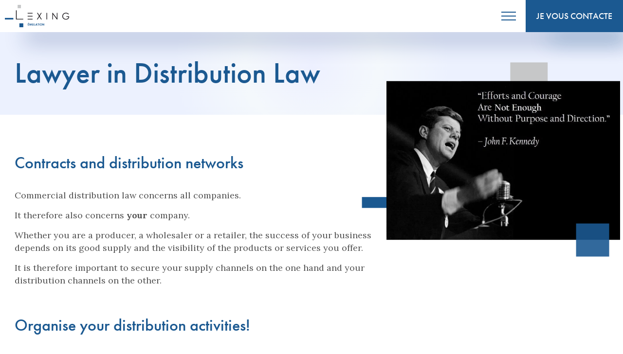

--- FILE ---
content_type: text/html; charset=UTF-8
request_url: https://www.emulation-innovation.be/en/distribution-avocat/
body_size: 59206
content:
<!doctype html><!--[if lt IE 7]><html lang="en-US" class="no-js lt-ie9 lt-ie8 lt-ie7"><![endif]-->
<!--[if (IE 7)&!(IEMobile)]><html lang="en-US" class="no-js lt-ie9 lt-ie8"><![endif]-->
<!--[if (IE 8)&!(IEMobile)]><html lang="en-US" class="no-js lt-ie9"><![endif]-->
<!--[if gt IE 8]><!--><html lang="en-US" class="no-js">
<!--<![endif]--><head><meta charset="utf-8"><meta http-equiv="X-UA-Compatible" content="IE=edge"><meta name="HandheldFriendly" content="True"><meta name="MobileOptimized" content="320"><meta name="viewport" content="width=device-width, initial-scale=1, maximum-scale=1" /><link rel="pingback" href="https://www.emulation-innovation.be/xmlrpc.php"><link rel="apple-touch-icon" sizes="180x180" href="https://www.emulation-innovation.be/wp-content/themes/lexingv3/library/favicon/8/apple-touch-icon.png?v=alm4rklpy6"><link rel="icon" type="image/png" sizes="32x32" href="https://www.emulation-innovation.be/wp-content/themes/lexingv3/library/favicon/8/favicon-32x32.png?v=alm4rklpy6"><link rel="icon" type="image/png" sizes="16x16" href="https://www.emulation-innovation.be/wp-content/themes/lexingv3/library/favicon/8/favicon-16x16.png?v=alm4rklpy6"><link rel="manifest" href="https://www.emulation-innovation.be/wp-content/themes/lexingv3/library/favicon/8/site.webmanifest?v=alm4rklpy6"><link rel="mask-icon" href="https://www.emulation-innovation.be/wp-content/themes/lexingv3/library/favicon/8/safari-pinned-tab.svg?v=alm4rklpy6" color="#1b5991"><link rel="shortcut icon" href="https://www.emulation-innovation.be/wp-content/themes/lexingv3/library/favicon/8/favicon.ico?v=alm4rklpy6"><meta name="msapplication-TileColor" content="#da532c"><meta name="msapplication-config" content="https://www.emulation-innovation.be/wp-content/themes/lexingv3/library/favicon/8/browserconfig.xml?v=alm4rklpy6"><meta name="theme-color" content="#ffffff"><title>Distribution &#8211; Lexing Emulation</title><link rel="alternate" href="https://www.emulation-innovation.be/distribution-avocat/" hreflang="fr" /><link rel="alternate" href="https://www.emulation-innovation.be/en/distribution-avocat/" hreflang="en" /><meta name="description" content="Contracts and distribution networks Commercial distribution law concerns all companies. It therefore also concerns your company. Whether you are a producer, a wholesaler or a retailer, the success of your business depends on its good supply and the visibility of the products or services you offer. It is therefore important to secure&hellip;"><meta name="robots" content="index, follow, max-snippet:-1, max-image-preview:large, max-video-preview:-1"><link rel="canonical" href="https://www.emulation-innovation.be/en/distribution-avocat/"><meta property="og:url" content="https://www.emulation-innovation.be/en/distribution-avocat/"><meta property="og:site_name" content="Lexing Emulation"><meta property="og:locale" content="en_US"><meta property="og:locale:alternate" content="fr_FR"><meta property="og:type" content="article"><meta property="article:author" content="https://www.facebook.com/LexingBelgium/"><meta property="article:publisher" content="https://www.facebook.com/LexingBelgium/"><meta property="og:title" content="Distribution &#8211; Lexing Emulation"><meta property="og:description" content="Contracts and distribution networks Commercial distribution law concerns all companies. It therefore also concerns your company. Whether you are a producer, a wholesaler or a retailer, the success of your business depends on its good supply and the visibility of the products or services you offer. It is therefore important to secure&hellip;"><meta property="og:image" content="https://www.emulation-innovation.be/wp-content/uploads/sites/8/2024/08/distribution-direction-avocat-john-f-kennedy1.jpg"><meta property="og:image:secure_url" content="https://www.emulation-innovation.be/wp-content/uploads/sites/8/2024/08/distribution-direction-avocat-john-f-kennedy1.jpg"><meta property="og:image:width" content="883"><meta property="og:image:height" content="600"><link rel='dns-prefetch' href='//cdn.jsdelivr.net' /><link rel='dns-prefetch' href='//use.typekit.net' /><link rel='dns-prefetch' href='//fonts.googleapis.com' /><link rel='dns-prefetch' href='//www.google-analytics.com' /><link rel='dns-prefetch' href='//fonts.gstatic.com' /><link rel="alternate" title="oEmbed (JSON)" type="application/json+oembed" href="https://www.emulation-innovation.be/wp-json/oembed/1.0/embed?url=https%3A%2F%2Fwww.emulation-innovation.be%2Fen%2Fdistribution-avocat%2F&#038;lang=en" /><link rel="alternate" title="oEmbed (XML)" type="text/xml+oembed" href="https://www.emulation-innovation.be/wp-json/oembed/1.0/embed?url=https%3A%2F%2Fwww.emulation-innovation.be%2Fen%2Fdistribution-avocat%2F&#038;format=xml&#038;lang=en" /><style id='wp-img-auto-sizes-contain-inline-css'>img:is([sizes=auto i],[sizes^="auto," i]){contain-intrinsic-size:3000px 1500px}
/*# sourceURL=wp-img-auto-sizes-contain-inline-css */</style><style id="litespeed-ccss">ul{box-sizing:border-box}:root{--wp--preset--font-size--normal:16px;--wp--preset--font-size--huge:42px}:root{--wp--preset--aspect-ratio--square:1;--wp--preset--aspect-ratio--4-3:4/3;--wp--preset--aspect-ratio--3-4:3/4;--wp--preset--aspect-ratio--3-2:3/2;--wp--preset--aspect-ratio--2-3:2/3;--wp--preset--aspect-ratio--16-9:16/9;--wp--preset--aspect-ratio--9-16:9/16;--wp--preset--color--black:#000;--wp--preset--color--cyan-bluish-gray:#abb8c3;--wp--preset--color--white:#fff;--wp--preset--color--pale-pink:#f78da7;--wp--preset--color--vivid-red:#cf2e2e;--wp--preset--color--luminous-vivid-orange:#ff6900;--wp--preset--color--luminous-vivid-amber:#fcb900;--wp--preset--color--light-green-cyan:#7bdcb5;--wp--preset--color--vivid-green-cyan:#00d084;--wp--preset--color--pale-cyan-blue:#8ed1fc;--wp--preset--color--vivid-cyan-blue:#0693e3;--wp--preset--color--vivid-purple:#9b51e0;--wp--preset--gradient--vivid-cyan-blue-to-vivid-purple:linear-gradient(135deg,rgba(6,147,227,1) 0%,#9b51e0 100%);--wp--preset--gradient--light-green-cyan-to-vivid-green-cyan:linear-gradient(135deg,#7adcb4 0%,#00d082 100%);--wp--preset--gradient--luminous-vivid-amber-to-luminous-vivid-orange:linear-gradient(135deg,rgba(252,185,0,1) 0%,rgba(255,105,0,1) 100%);--wp--preset--gradient--luminous-vivid-orange-to-vivid-red:linear-gradient(135deg,rgba(255,105,0,1) 0%,#cf2e2e 100%);--wp--preset--gradient--very-light-gray-to-cyan-bluish-gray:linear-gradient(135deg,#eee 0%,#a9b8c3 100%);--wp--preset--gradient--cool-to-warm-spectrum:linear-gradient(135deg,#4aeadc 0%,#9778d1 20%,#cf2aba 40%,#ee2c82 60%,#fb6962 80%,#fef84c 100%);--wp--preset--gradient--blush-light-purple:linear-gradient(135deg,#ffceec 0%,#9896f0 100%);--wp--preset--gradient--blush-bordeaux:linear-gradient(135deg,#fecda5 0%,#fe2d2d 50%,#6b003e 100%);--wp--preset--gradient--luminous-dusk:linear-gradient(135deg,#ffcb70 0%,#c751c0 50%,#4158d0 100%);--wp--preset--gradient--pale-ocean:linear-gradient(135deg,#fff5cb 0%,#b6e3d4 50%,#33a7b5 100%);--wp--preset--gradient--electric-grass:linear-gradient(135deg,#caf880 0%,#71ce7e 100%);--wp--preset--gradient--midnight:linear-gradient(135deg,#020381 0%,#2874fc 100%);--wp--preset--font-size--small:13px;--wp--preset--font-size--medium:20px;--wp--preset--font-size--large:36px;--wp--preset--font-size--x-large:42px;--wp--preset--spacing--20:.44rem;--wp--preset--spacing--30:.67rem;--wp--preset--spacing--40:1rem;--wp--preset--spacing--50:1.5rem;--wp--preset--spacing--60:2.25rem;--wp--preset--spacing--70:3.38rem;--wp--preset--spacing--80:5.06rem;--wp--preset--shadow--natural:6px 6px 9px rgba(0,0,0,.2);--wp--preset--shadow--deep:12px 12px 50px rgba(0,0,0,.4);--wp--preset--shadow--sharp:6px 6px 0px rgba(0,0,0,.2);--wp--preset--shadow--outlined:6px 6px 0px -3px rgba(255,255,255,1),6px 6px rgba(0,0,0,1);--wp--preset--shadow--crisp:6px 6px 0px rgba(0,0,0,1)}html{line-height:1.15;-ms-text-size-adjust:100%;-webkit-text-size-adjust:100%}article,header,nav,section{display:block}h1{font-size:2em;margin:.67em 0}a{background-color:transparent;-webkit-text-decoration-skip:objects}b{font-weight:inherit}b{font-weight:bolder}img{border-style:none}button,input{margin:0}button,input{overflow:visible}button{text-transform:none}[type=submit],button{-webkit-appearance:button}[type=submit]::-moz-focus-inner,button::-moz-focus-inner{border-style:none;padding:0}[type=submit]:-moz-focusring,button:-moz-focusring{outline:1px dotted ButtonText}[type=search]{-webkit-appearance:textfield;outline-offset:-2px}[type=search]::-webkit-search-cancel-button,[type=search]::-webkit-search-decoration{-webkit-appearance:none}::-webkit-file-upload-button{-webkit-appearance:button;font:inherit}.icon:before{font-family:lexing;-webkit-font-smoothing:antialiased;-moz-osx-font-smoothing:grayscale;font-style:normal;font-variant:normal;font-weight:400;text-decoration:none;text-transform:none}.icon-arrow-down:before{content:"\E00B"}.icon-close:before{content:"\E01F"}.icon-magnify:before{content:"\E055"}.wysiwyg{color:rgba(26,25,25,.75)}.wysiwyg h2{font-size:34px!important;line-height:38px!important;color:#3a4080!important}.site-emulation .wysiwyg h2{color:#1b5991!important}.wysiwyg h2:not(:first-child){margin-top:60px}.btn{border:2px solid #3a4080;padding:0 40px;background:#3a4080;color:#fff;height:66px;box-shadow:30px 42px 42px -20px rgba(22,54,120,.3);display:-ms-inline-flexbox;display:inline-flex;-ms-flex-align:center;align-items:center;vertical-align:middle;text-align:center;text-decoration:none;margin:0;font-size:16px;line-height:20px;color:#fff;font-family:futura-pt,Helvetica,sans-serif;font-weight:500;text-transform:uppercase;border-radius:0}.site-emulation .btn{border:2px solid #1b5991;background:#1b5991;color:#fff}.site-emulation .btn{box-shadow:30px 42px 42px -20px rgba(27,89,145,.3)}@media only screen and (max-width:480px){.btn{width:100%;text-align:center;-ms-flex-pack:center;justify-content:center;width:100%}}.btn--big{height:80px;line-height:20px;padding:0 40px;box-shadow:none}@media (max-width:1440px){.btn--big{padding:0 20px}}.btn--highlighted{background:linear-gradient(71deg,#feda2e 0,#feaf2e 100%);border-width:0;color:#1a1919;position:relative;isolation:isolate}.btn--highlighted:after{position:absolute;content:"";width:calc(100% - 4px);height:calc(100% - 4px);top:2px;left:2px;z-index:-1;background:#fff;opacity:0}.site-emulation .btn--highlighted{background:#1b5991;border-color:#1b5991;color:#fff}form{position:relative;margin:0;padding:0;border:none}form:after,form:before{content:" ";display:table}form:after{clear:both}form input[type=search]{border-radius:0;appearance:none;-webkit-appearance:none;-moz-appearance:none}form .field{position:relative;margin-bottom:30px}form .input-text{box-sizing:border-box;font-family:futura-pt,Helvetica,sans-serif;font-size:15px;width:100%;max-width:100%;padding:14px 20px 13px;color:#2b262a;border:2px solid #2b262a;background:#fff;font-weight:500}*{box-sizing:border-box}html{font-size:100%;width:100%;overflow-x:hidden;height:100%;height:-webkit-fill-available}body{margin:0;overflow:hidden;-webkit-font-smoothing:antialiased;-moz-osx-font-smoothing:grayscale;font-size:18px;line-height:25px;color:#1a1919;font-family:Lora,serif}body #container{position:relative}body .center{width:100%;max-width:1540px;margin-left:auto;margin-right:auto;padding:0 30px}@media only screen and (max-width:450px){body .center{padding:0 20px}}body .content-with-sidebar{display:-ms-flexbox;display:flex;-ms-flex-pack:justify;justify-content:space-between;-ms-flex-line-pack:start;align-content:flex-start}@media only screen and (max-width:930px){body .content-with-sidebar{-ms-flex-direction:column;flex-direction:column}}.section{padding-top:120px;padding-bottom:120px}@media only screen and (max-width:860px){.section{padding-top:80px;padding-bottom:80px}}@media only screen and (max-width:680px){.section{padding-top:50px;padding-bottom:50px}}.section--header .center{z-index:1}.section--header--page{width:100%;height:auto;padding:216px 0 0;background:radial-gradient(circle at 50% 57%,#edf0ff 0,#edf0ff 0,#f4f8fc 21%,#ecf1fe 43%);position:relative}@media only screen and (max-width:1280px){.section--header--page{padding-top:126px;min-height:0}}@media (max-width:930px){.section--header--page{padding-top:96px;min-height:0}}.section--header .h1:last-child{margin-bottom:0}.section--header+.section{padding-top:80px}@media only screen and (max-width:860px){.section--header+.section{padding-top:50px}}@media only screen and (max-width:680px){.section--header+.section{padding-top:30px}}a{text-decoration:none;display:inline-block;position:relative;color:#e1001a;font-family:inherit}.site-emulation a{color:#1b5991}img{display:block}p{font-size:18px;font-family:Lora,serif;line-height:26px;margin-bottom:15px;margin-top:0}.h1,.wysiwyg h2{margin-top:0;font-weight:200;text-transform:none;position:relative;margin-bottom:35px}.h1{font-size:60px;line-height:75px;font-family:futura-pt,Helvetica,sans-serif;color:#1a1919;font-weight:500}.site-emulation .h1{color:#1b5991}@media only screen and (max-width:680px){.h1{font-size:46px;line-height:46px;margin-bottom:20px}}@media only screen and (max-width:420px){.h1{font-size:36px;line-height:36px;margin-bottom:15px}}.wysiwyg h2{font-size:42px;line-height:50px;font-family:futura-pt,Helvetica,sans-serif;color:#1a1919;font-weight:500}@media only screen and (max-width:680px){.wysiwyg h2{font-size:36px;line-height:36px;margin-bottom:20px}}@media only screen and (max-width:420px){.wysiwyg h2{font-size:28px;line-height:28px;margin-bottom:15px}}.menu{margin:0;padding:0;list-style:none}.menu ul{margin:0;padding:0;list-style:none}.menu a{text-decoration:none}@media (max-width:930px){.wysiwyg{width:100%}}ul{list-style:none}#container{position:relative;isolation:isolate}[class^=container__deco]{position:absolute;z-index:20;display:none}.container__deco1{left:0;top:616px;width:42px;height:42px;background:#feda2e}.site-emulation .container__deco1{background:#1b5991}.container__deco2{right:0;top:906px;width:70px;height:44px;background:#e1001a}.site-emulation .container__deco2{background:#c6c7c8}.container__deco3{left:0;top:1736px;width:47px;height:111px;background:#3a4080}.site-emulation .container__deco3{background:#c6c7c8}.container__deco4{right:0;top:2056px;width:42px;height:42px;background:#feda2e}.site-emulation .container__deco4{background:#1b5991}.container__deco5{left:0;top:2966px;width:70px;height:44px;background:#e1001a}.site-emulation .container__deco5{background:#c6c7c8}.container__deco6{right:0;top:3296px;width:47px;height:111px;background:#3a4080}.site-emulation .container__deco6{background:#c6c7c8}.container__deco7{left:0;top:4106px;width:42px;height:42px;background:#feda2e}.site-emulation .container__deco7{background:#1b5991}.container__deco8{right:0;top:4436px;width:70px;height:44px;background:#e1001a}.site-emulation .container__deco8{background:#c6c7c8}.hero .center{position:relative}.hero__content{display:-ms-flexbox;display:flex;-ms-flex-pack:justify;justify-content:space-between;-ms-flex-align:start;align-items:flex-start;padding-bottom:35px}@media (max-width:930px){.hero__content{width:100%;padding-right:0}}@media screen and (max-width:740px){.hero__content{display:block}}.hero__content .h1{position:relative;top:-14px;margin:0!important;padding-right:30px;max-width:100%;word-wrap:break-word}.hero__content .h1{max-width:60%}@media screen and (max-width:930px){.hero__content .h1{max-width:100%}}.hero__content .h1:last-child{margin-bottom:30px}.hero__img{position:absolute;top:0;right:30px;width:600px;height:400px;z-index:10}.hero__img--square1{position:absolute;bottom:-43px;right:28px;width:85px;height:85px;background:#feda2e;opacity:.9}.site-emulation .hero__img--square1{background:#1b5991}.hero__img--square2{position:absolute;bottom:92px;left:-63px;width:279px;height:28px;background:#e1001a;z-index:-1}.site-emulation .hero__img--square2{background:#1b5991}.hero__img--square3{position:absolute;top:-48px;right:186px;width:96px;height:96px;background:#3a4080;z-index:-1}.site-emulation .hero__img--square3{background:#c6c7c8}@media (max-width:930px){.hero__img{display:none}}.hero__img img{display:block;width:100%;height:auto}@media only screen and (max-width:1280px){.hero__img{transform:scale(.8);right:-54px!important}}@media only screen and (max-width:1080px){.hero__img{transform:scale(.6);right:-120px!important}}.hero__img .imgContainer{position:relative;overflow:hidden;width:600px;height:400px;float:right;background:#fff}.hero__img .imgContainer span{position:absolute;top:50%;left:50%;transform:translate(-50%,-50%);color:#3a4080}.site-emulation .hero__img .imgContainer span{color:#1b5991}.hero__img .imgContainer .iconBg{transform:scale(75);opacity:.1;display:none}.form-search{position:relative;z-index:99999999;overflow:hidden;max-height:0;background:#fff;border-radius:0}.form-search .center .field{width:100%;margin-bottom:0}.form-search .center .field .input-text{font-size:30px;padding:30px 50px 30px 20px;color:#1a1919;background:0 0}.form-search .center .action{position:absolute;top:27px;right:42px}.form-search .center .action+.action{right:10px}.form-search .center .action .btn-action{font-size:20px;line-height:40px;width:40px;height:40px;color:#1a1919;background-color:#fff;border:none}.form-search .center .action .search-close{top:0;right:0;transform:translate3d(0,0,0);display:block;height:40px;width:40px;background:0 0;text-align:center;line-height:40px;font-size:20px;z-index:9999;border:none;color:#1a1919!important}.header{position:absolute;top:0;left:0;width:100%;z-index:1000}.header__top{display:-ms-flexbox;display:flex;-ms-flex-pack:justify;justify-content:space-between;-ms-flex-align:center;align-items:center}@media (max-width:1360px){.header__top--main{padding-right:0!important;padding-left:0!important;box-shadow:30px 42px 42px -20px rgba(22,54,120,.3);background:#fff;position:fixed}}.header__top--secondary{-ms-flex-pack:end;justify-content:flex-end;margin:10px 0 5px}@media (max-width:1360px){.header__top--secondary{display:none}}.header__top__shadow-box{height:80px;width:auto;background-color:#fff;box-shadow:30px 42px 42px -20px rgba(22,54,120,.3);display:-ms-flexbox;display:flex;-ms-flex-pack:justify;justify-content:space-between;-ms-flex-align:center;align-items:center}@media (max-width:1360px){.header__top__shadow-box{box-shadow:none;height:66px}.header__top__shadow-box .navigation-principal{display:none}.header__top__shadow-box .btn--big{height:66px}}@media only screen and (max-width:500px){.header__top__shadow-box .btn--big{padding:0 10px;font-size:12px}}.header .header__logo__link{background-size:260px auto;background-repeat:no-repeat;display:block;float:left;width:288px;height:100px;text-indent:-9999px;background-image:url(/wp-content/themes/lexingv3/library/img/logo-lexing_en.svg)}.site-emulation .header .header__logo__link{background-image:url(/wp-content/themes/lexingv3/library/img/logo-lexing-emulation_en.svg)!important;height:100px;width:287px;background-size:auto 100px}@media (max-width:1555px){.site-emulation .header .header__logo__link{background-size:contain;background-position:center;width:178px;height:62px;background-size:178px auto}}@media (max-width:1360px){.site-emulation .header .header__logo__link{height:46px;width:132px;background-size:auto 46px;margin:10px}}@media only screen and (max-width:600){.site-emulation .header .header__logo__link{width:149px;height:52px;background-size:149px 52px!important}}@media (max-width:1555px){.header .header__logo__link{background-size:contain;background-position:center;width:176px;height:62px;background-size:176px auto}}@media (max-width:1360px){.header .header__logo__link{height:46px;width:133px;background-size:auto 46px;margin:10px}}@media only screen and (max-width:600){.header .header__logo__link{width:150px;height:52px;background-size:150px 52px!important}}.header .menu{font:16px futura-pt,Helvetica,sans-serif}.header .menu:after,.header .menu:before{content:" ";display:table}.header .menu:after{clear:both}.header .menu li{float:left}@media only screen and (max-width:1270px){.header .menu li{float:none}}.header .menu li a{display:block;padding:5px 10px;color:#1a1919;font:18px futura-pt,Helvetica,sans-serif;font-weight:500}@media only screen and (max-width:1270px){.header .menu li a{padding-left:0}}.header .menu li.current-menu-item a{color:#1a1919}.site-emulation .header .menu li.current-menu-item a{color:#1b5991}.header .menu li.current-menu-item a:after{content:"";display:block;width:12px;height:12px;background:#feda2e;position:absolute;left:50%;top:-6px;transform:translateX(-50%)}.site-emulation .header .menu li.current-menu-item a:after{background:#1b5991}.header .menu li.current-menu-item ul li a{color:rgba(255,255,255,.5)}.header .menu li.current-menu-item ul li a:after{display:none}.header .navigation-principal{position:relative;z-index:10;padding:0;float:right}.header .navigation-principal:after,.header .navigation-principal:before{content:" ";display:table}.header .navigation-principal:after{clear:both}.header .navigation-principal+.btn--highlighted{font-size:18px}.header .navigation-principal ul li{position:relative}.header .navigation-principal ul li a{line-height:22px;padding:29px 15px;text-transform:uppercase}@media (max-width:1555px){.header .navigation-principal ul li a{padding:29px 10px}}@media only screen and (max-width:1270px){.header .navigation-principal ul li a{padding:10px 10px 10px 0}}.header .navigation-principal ul li .sub-menu{box-sizing:border-box;position:absolute;overflow:hidden;width:250px;max-height:0;padding:0 30px 0 20px;background-color:#e1001a;box-shadow:30px 42px 42px -20px rgba(224,0,37,.3)}.site-emulation .header .navigation-principal ul li .sub-menu{background-color:#1b5991;box-shadow:30px 42px 42px -20px rgba(22,54,120,.3);padding-right:0}.site-emulation .header .navigation-principal ul li .sub-menu li{padding-right:30px;width:100%}@media only screen and (max-width:1270px){.header .navigation-principal ul li .sub-menu{display:block;overflow:visible;max-height:none;position:static}}.header .navigation-principal ul li .sub-menu li{font-family:futura-pt,Helvetica,sans-serif;font-size:14px;min-width:200px}.header .navigation-principal ul li .sub-menu li:last-child{margin-bottom:0}.header .navigation-principal ul li .sub-menu li:first-child{padding-top:15px}@media only screen and (max-width:1270px){.header .navigation-principal ul li .sub-menu li:first-child{padding-top:0}}.header .navigation-principal ul li .sub-menu li:last-child{padding-bottom:15px}.header .navigation-principal ul li .sub-menu li a{font-size:15px;line-height:26px;padding:0;text-transform:none;color:rgba(255,255,255,.7)!important}.site-emulation .header .navigation-principal ul li .sub-menu li a{line-height:20px;padding-block:2px 4px}.fixed_header{display:block;position:fixed;width:100%;z-index:40;top:-80px;left:0;right:0;height:80px;background-color:#fff}@media screen and (max-width:1360px){.fixed_header{top:-66px;height:66px;display:none}.fixed_header .btn--big{height:66px}}.fixed_header .center{padding-top:0;padding-bottom:0;padding-left:15px!important}@media only screen and (max-width:1360px){.fixed_header .center{padding-left:0!important;padding-right:0!important}}.fixed_header nav{display:-ms-flexbox;display:flex;-ms-flex-pack:start;justify-content:flex-start;-ms-flex-align:center;align-items:center}.fixed_header .menu{display:-ms-flexbox;display:flex;-ms-flex-pack:center;justify-content:center;-ms-flex-align:center;align-items:center;-ms-flex:1;flex:1;margin-right:0}@media screen and (max-width:1620px){.fixed_header .menu{margin-right:30px}}@media screen and (max-width:1300px){.fixed_header .menu{-ms-flex-pack:start;justify-content:flex-start}}@media screen and (max-width:1360px){.fixed_header .menu{display:none}}@media only screen and (max-width:680px){.section--header .center:after{display:none!important}}.btn-mobilenav{top:0;right:20px;display:none;width:50px;height:50px;margin:0;padding:15px 10px;z-index:100;border:none;background:0 0}.btn-mobilenav--main{display:none}@media only screen and (max-width:1360px){.btn-mobilenav{display:block;margin-right:10px;margin-left:auto;-ms-flex-item-align:center;-ms-grid-row-align:center;align-self:center}.btn-mobilenav.btn-mobilenav--main{display:none!important}}@media only screen and (max-width:600px){.btn-mobilenav{display:none}.btn-mobilenav.btn-mobilenav--main{display:block!important;z-index:1000;position:fixed;bottom:10px;top:auto;right:10px;left:auto;width:66px;height:66px;padding:23px 18px;margin:0;box-shadow:0 10px 20px -10px rgba(22,54,120,.3);background:#fff;border-radius:66px}}.btn-mobilenav span{display:block;width:30px;height:2px;background:#3a4080}.site-emulation .btn-mobilenav span{background:#1b5991}.btn-mobilenav span:after,.btn-mobilenav span:before{transform-origin:50% 50%;position:relative;display:block;width:30px;height:2px;content:"";background:#3a4080}.site-emulation .btn-mobilenav span:after,.site-emulation .btn-mobilenav span:before{background:#1b5991}.btn-mobilenav span:before{transform:rotate(0);top:-8px}.btn-mobilenav span:after{transform:rotate(0);top:6px}.navigation-mobile{position:fixed;z-index:9999;top:0;left:0;background-color:#fff;box-sizing:border-box;overflow:hidden;font-family:futura-pt,Helvetica,sans-serif;display:none;-ms-flex-direction:column;flex-direction:column;-ms-flex-pack:center;justify-content:center;-ms-flex-align:center;align-items:center;width:100%;height:100%}@media screen and (max-height:700px){.navigation-mobile{-ms-flex-pack:start;justify-content:flex-start}}.navigation-mobile__container{width:100%;height:calc(100% - 66px);padding:25px 15px;overflow-y:auto}.navigation-mobile__close{position:fixed;top:0;right:0;transform:translate3d(0,0,0);display:block;height:66px;width:66px;background:#3a4080;text-align:center;line-height:66px;color:#fff;font-size:18px;z-index:9999}.site-emulation .navigation-mobile__close{background:#1b5991}.navigation-mobile .nav-icon{display:-ms-flexbox;display:flex;-ms-flex-pack:center;justify-content:center;-ms-flex-align:center;align-items:center;z-index:0}.navigation-mobile ul li{width:auto;text-align:center}.navigation-mobile .menu{height:auto;width:100%;z-index:0}.navigation-mobile .menu>li{margin-bottom:10px}.navigation-mobile .menu a{font-size:24px;line-height:32px;color:#1a1919;padding:0}.navigation-mobile .menu .sub-menu{display:-ms-flexbox;display:flex;-ms-flex-pack:center;justify-content:center;-ms-flex-line-pack:center;align-content:center;-ms-flex-wrap:wrap;flex-wrap:wrap;margin-bottom:1.5em}.navigation-mobile .menu .sub-menu li{width:auto}.navigation-mobile .menu .sub-menu a{font-size:14px;line-height:22px;margin:0 10px;color:#1a1919!important;opacity:.5!important}.navigation-mobile-secondary{width:100%;margin-top:0;z-index:0}.navigation-mobile .item-lang{display:none}@media only screen and (max-width:1360px){.navigation-mobile .item-lang{position:static;top:0;left:0;opacity:1!important;max-height:none!important;box-shadow:none!important;display:-ms-flexbox!important;display:flex!important;padding-left:0!important}.navigation-mobile .item-lang li{padding:0!important;background:0 0!important;line-height:normal!important}.navigation-mobile .item-lang li a{color:#1a1919!important;padding:0 5px!important}}.navigation-mobile .btn--highlighted{position:absolute;bottom:0;width:100%;display:-ms-flexbox;display:flex;-ms-flex-pack:center;justify-content:center;-ms-flex-align:center;align-items:center;height:66px;z-index:100}.language-switcher{font:14px futura-pt,Helvetica,sans-serif;position:relative}.language-switcher .current-lang{outline:0;font:14px futura-pt,Helvetica,sans-serif;font-size:16px;line-height:16px;height:36px;display:block;text-transform:uppercase;opacity:.5;color:#1a1919;border:none;background:0 0;padding:10px 0 10px 10px;box-shadow:none}@media only screen and (max-width:1360px){.language-switcher .current-lang{display:none}}.language-switcher .current-lang .icon{font-size:3px;vertical-align:middle;margin-left:3px}.language-switcher .item-lang{width:auto;max-height:0;opacity:0;z-index:9999;list-style:none;box-shadow:30px 42px 42px -20px rgba(22,54,120,.3)}@media only screen and (min-width:1281px){.language-switcher .item-lang{position:absolute;top:26px;right:0}}.language-switcher .item-lang li{float:none;text-align:left;background-color:#3a4080}@media only screen and (max-width:1270px){.language-switcher .item-lang li{text-align:left}}.site-emulation .language-switcher .item-lang li{background-color:#1b5991}.language-switcher .item-lang li:first-child{padding-top:15px}.language-switcher .item-lang li:last-child{padding-bottom:15px}.language-switcher .item-lang li a{display:block;padding:0 20px;font:14px futura-pt,Helvetica,sans-serif;line-height:22px;color:rgba(255,255,255,.5)}.btn-search{position:relative;width:auto;height:36px;line-height:16px;padding:10px;margin-left:0;opacity:.5}.btn-search:before{font-size:14px;line-height:16px;width:100%;height:100%;color:#1a1919}.page-template-emulation{overflow:visible}#emulation .wysiwyg{position:relative;z-index:20;max-width:810px}#emulation .hero__img,#emulation .hero__img .imgContainer{height:auto}#emulation .hero__img--square2{bottom:20%}</style><script>!function(a){"use strict";var b=function(b,c,d){function e(a){return h.body?a():void setTimeout(function(){e(a)})}function f(){i.addEventListener&&i.removeEventListener("load",f),i.media=d||"all"}var g,h=a.document,i=h.createElement("link");if(c)g=c;else{var j=(h.body||h.getElementsByTagName("head")[0]).childNodes;g=j[j.length-1]}var k=h.styleSheets;i.rel="stylesheet",i.href=b,i.media="only x",e(function(){g.parentNode.insertBefore(i,c?g:g.nextSibling)});var l=function(a){for(var b=i.href,c=k.length;c--;)if(k[c].href===b)return a();setTimeout(function(){l(a)})};return i.addEventListener&&i.addEventListener("load",f),i.onloadcssdefined=l,l(f),i};"undefined"!=typeof exports?exports.loadCSS=b:a.loadCSS=b}("undefined"!=typeof global?global:this);!function(a){if(a.loadCSS){var b=loadCSS.relpreload={};if(b.support=function(){try{return a.document.createElement("link").relList.supports("preload")}catch(b){return!1}},b.poly=function(){for(var b=a.document.getElementsByTagName("link"),c=0;c<b.length;c++){var d=b[c];"preload"===d.rel&&"style"===d.getAttribute("as")&&(a.loadCSS(d.href,d,d.getAttribute("media")),d.rel=null)}},!b.support()){b.poly();var c=a.setInterval(b.poly,300);a.addEventListener&&a.addEventListener("load",function(){b.poly(),a.clearInterval(c)}),a.attachEvent&&a.attachEvent("onload",function(){a.clearInterval(c)})}}}(this);</script><link rel="preload" as="image" href="https://www.emulation-innovation.be/wp-content/uploads/sites/8/2024/08/distribution-direction-avocat-john-f-kennedy1-800x544.jpg"><link data-asynced="1" as="style" onload="this.onload=null;this.rel='stylesheet'"  rel='preload' id='wp-block-library-css' href='https://www.emulation-innovation.be/wp-includes/css/dist/block-library/style.min.css?ver=d794ba' media='all' /><noscript><link rel='stylesheet' href='https://www.emulation-innovation.be/wp-includes/css/dist/block-library/style.min.css?ver=d794ba' media='all' /></noscript><style id='global-styles-inline-css'>:root{--wp--preset--aspect-ratio--square: 1;--wp--preset--aspect-ratio--4-3: 4/3;--wp--preset--aspect-ratio--3-4: 3/4;--wp--preset--aspect-ratio--3-2: 3/2;--wp--preset--aspect-ratio--2-3: 2/3;--wp--preset--aspect-ratio--16-9: 16/9;--wp--preset--aspect-ratio--9-16: 9/16;--wp--preset--color--black: #000000;--wp--preset--color--cyan-bluish-gray: #abb8c3;--wp--preset--color--white: #ffffff;--wp--preset--color--pale-pink: #f78da7;--wp--preset--color--vivid-red: #cf2e2e;--wp--preset--color--luminous-vivid-orange: #ff6900;--wp--preset--color--luminous-vivid-amber: #fcb900;--wp--preset--color--light-green-cyan: #7bdcb5;--wp--preset--color--vivid-green-cyan: #00d084;--wp--preset--color--pale-cyan-blue: #8ed1fc;--wp--preset--color--vivid-cyan-blue: #0693e3;--wp--preset--color--vivid-purple: #9b51e0;--wp--preset--gradient--vivid-cyan-blue-to-vivid-purple: linear-gradient(135deg,rgb(6,147,227) 0%,rgb(155,81,224) 100%);--wp--preset--gradient--light-green-cyan-to-vivid-green-cyan: linear-gradient(135deg,rgb(122,220,180) 0%,rgb(0,208,130) 100%);--wp--preset--gradient--luminous-vivid-amber-to-luminous-vivid-orange: linear-gradient(135deg,rgb(252,185,0) 0%,rgb(255,105,0) 100%);--wp--preset--gradient--luminous-vivid-orange-to-vivid-red: linear-gradient(135deg,rgb(255,105,0) 0%,rgb(207,46,46) 100%);--wp--preset--gradient--very-light-gray-to-cyan-bluish-gray: linear-gradient(135deg,rgb(238,238,238) 0%,rgb(169,184,195) 100%);--wp--preset--gradient--cool-to-warm-spectrum: linear-gradient(135deg,rgb(74,234,220) 0%,rgb(151,120,209) 20%,rgb(207,42,186) 40%,rgb(238,44,130) 60%,rgb(251,105,98) 80%,rgb(254,248,76) 100%);--wp--preset--gradient--blush-light-purple: linear-gradient(135deg,rgb(255,206,236) 0%,rgb(152,150,240) 100%);--wp--preset--gradient--blush-bordeaux: linear-gradient(135deg,rgb(254,205,165) 0%,rgb(254,45,45) 50%,rgb(107,0,62) 100%);--wp--preset--gradient--luminous-dusk: linear-gradient(135deg,rgb(255,203,112) 0%,rgb(199,81,192) 50%,rgb(65,88,208) 100%);--wp--preset--gradient--pale-ocean: linear-gradient(135deg,rgb(255,245,203) 0%,rgb(182,227,212) 50%,rgb(51,167,181) 100%);--wp--preset--gradient--electric-grass: linear-gradient(135deg,rgb(202,248,128) 0%,rgb(113,206,126) 100%);--wp--preset--gradient--midnight: linear-gradient(135deg,rgb(2,3,129) 0%,rgb(40,116,252) 100%);--wp--preset--font-size--small: 13px;--wp--preset--font-size--medium: 20px;--wp--preset--font-size--large: 36px;--wp--preset--font-size--x-large: 42px;--wp--preset--spacing--20: 0.44rem;--wp--preset--spacing--30: 0.67rem;--wp--preset--spacing--40: 1rem;--wp--preset--spacing--50: 1.5rem;--wp--preset--spacing--60: 2.25rem;--wp--preset--spacing--70: 3.38rem;--wp--preset--spacing--80: 5.06rem;--wp--preset--shadow--natural: 6px 6px 9px rgba(0, 0, 0, 0.2);--wp--preset--shadow--deep: 12px 12px 50px rgba(0, 0, 0, 0.4);--wp--preset--shadow--sharp: 6px 6px 0px rgba(0, 0, 0, 0.2);--wp--preset--shadow--outlined: 6px 6px 0px -3px rgb(255, 255, 255), 6px 6px rgb(0, 0, 0);--wp--preset--shadow--crisp: 6px 6px 0px rgb(0, 0, 0);}:where(.is-layout-flex){gap: 0.5em;}:where(.is-layout-grid){gap: 0.5em;}body .is-layout-flex{display: flex;}.is-layout-flex{flex-wrap: wrap;align-items: center;}.is-layout-flex > :is(*, div){margin: 0;}body .is-layout-grid{display: grid;}.is-layout-grid > :is(*, div){margin: 0;}:where(.wp-block-columns.is-layout-flex){gap: 2em;}:where(.wp-block-columns.is-layout-grid){gap: 2em;}:where(.wp-block-post-template.is-layout-flex){gap: 1.25em;}:where(.wp-block-post-template.is-layout-grid){gap: 1.25em;}.has-black-color{color: var(--wp--preset--color--black) !important;}.has-cyan-bluish-gray-color{color: var(--wp--preset--color--cyan-bluish-gray) !important;}.has-white-color{color: var(--wp--preset--color--white) !important;}.has-pale-pink-color{color: var(--wp--preset--color--pale-pink) !important;}.has-vivid-red-color{color: var(--wp--preset--color--vivid-red) !important;}.has-luminous-vivid-orange-color{color: var(--wp--preset--color--luminous-vivid-orange) !important;}.has-luminous-vivid-amber-color{color: var(--wp--preset--color--luminous-vivid-amber) !important;}.has-light-green-cyan-color{color: var(--wp--preset--color--light-green-cyan) !important;}.has-vivid-green-cyan-color{color: var(--wp--preset--color--vivid-green-cyan) !important;}.has-pale-cyan-blue-color{color: var(--wp--preset--color--pale-cyan-blue) !important;}.has-vivid-cyan-blue-color{color: var(--wp--preset--color--vivid-cyan-blue) !important;}.has-vivid-purple-color{color: var(--wp--preset--color--vivid-purple) !important;}.has-black-background-color{background-color: var(--wp--preset--color--black) !important;}.has-cyan-bluish-gray-background-color{background-color: var(--wp--preset--color--cyan-bluish-gray) !important;}.has-white-background-color{background-color: var(--wp--preset--color--white) !important;}.has-pale-pink-background-color{background-color: var(--wp--preset--color--pale-pink) !important;}.has-vivid-red-background-color{background-color: var(--wp--preset--color--vivid-red) !important;}.has-luminous-vivid-orange-background-color{background-color: var(--wp--preset--color--luminous-vivid-orange) !important;}.has-luminous-vivid-amber-background-color{background-color: var(--wp--preset--color--luminous-vivid-amber) !important;}.has-light-green-cyan-background-color{background-color: var(--wp--preset--color--light-green-cyan) !important;}.has-vivid-green-cyan-background-color{background-color: var(--wp--preset--color--vivid-green-cyan) !important;}.has-pale-cyan-blue-background-color{background-color: var(--wp--preset--color--pale-cyan-blue) !important;}.has-vivid-cyan-blue-background-color{background-color: var(--wp--preset--color--vivid-cyan-blue) !important;}.has-vivid-purple-background-color{background-color: var(--wp--preset--color--vivid-purple) !important;}.has-black-border-color{border-color: var(--wp--preset--color--black) !important;}.has-cyan-bluish-gray-border-color{border-color: var(--wp--preset--color--cyan-bluish-gray) !important;}.has-white-border-color{border-color: var(--wp--preset--color--white) !important;}.has-pale-pink-border-color{border-color: var(--wp--preset--color--pale-pink) !important;}.has-vivid-red-border-color{border-color: var(--wp--preset--color--vivid-red) !important;}.has-luminous-vivid-orange-border-color{border-color: var(--wp--preset--color--luminous-vivid-orange) !important;}.has-luminous-vivid-amber-border-color{border-color: var(--wp--preset--color--luminous-vivid-amber) !important;}.has-light-green-cyan-border-color{border-color: var(--wp--preset--color--light-green-cyan) !important;}.has-vivid-green-cyan-border-color{border-color: var(--wp--preset--color--vivid-green-cyan) !important;}.has-pale-cyan-blue-border-color{border-color: var(--wp--preset--color--pale-cyan-blue) !important;}.has-vivid-cyan-blue-border-color{border-color: var(--wp--preset--color--vivid-cyan-blue) !important;}.has-vivid-purple-border-color{border-color: var(--wp--preset--color--vivid-purple) !important;}.has-vivid-cyan-blue-to-vivid-purple-gradient-background{background: var(--wp--preset--gradient--vivid-cyan-blue-to-vivid-purple) !important;}.has-light-green-cyan-to-vivid-green-cyan-gradient-background{background: var(--wp--preset--gradient--light-green-cyan-to-vivid-green-cyan) !important;}.has-luminous-vivid-amber-to-luminous-vivid-orange-gradient-background{background: var(--wp--preset--gradient--luminous-vivid-amber-to-luminous-vivid-orange) !important;}.has-luminous-vivid-orange-to-vivid-red-gradient-background{background: var(--wp--preset--gradient--luminous-vivid-orange-to-vivid-red) !important;}.has-very-light-gray-to-cyan-bluish-gray-gradient-background{background: var(--wp--preset--gradient--very-light-gray-to-cyan-bluish-gray) !important;}.has-cool-to-warm-spectrum-gradient-background{background: var(--wp--preset--gradient--cool-to-warm-spectrum) !important;}.has-blush-light-purple-gradient-background{background: var(--wp--preset--gradient--blush-light-purple) !important;}.has-blush-bordeaux-gradient-background{background: var(--wp--preset--gradient--blush-bordeaux) !important;}.has-luminous-dusk-gradient-background{background: var(--wp--preset--gradient--luminous-dusk) !important;}.has-pale-ocean-gradient-background{background: var(--wp--preset--gradient--pale-ocean) !important;}.has-electric-grass-gradient-background{background: var(--wp--preset--gradient--electric-grass) !important;}.has-midnight-gradient-background{background: var(--wp--preset--gradient--midnight) !important;}.has-small-font-size{font-size: var(--wp--preset--font-size--small) !important;}.has-medium-font-size{font-size: var(--wp--preset--font-size--medium) !important;}.has-large-font-size{font-size: var(--wp--preset--font-size--large) !important;}.has-x-large-font-size{font-size: var(--wp--preset--font-size--x-large) !important;}
/*# sourceURL=global-styles-inline-css */</style><style id='classic-theme-styles-inline-css'>/*! This file is auto-generated */
.wp-block-button__link{color:#fff;background-color:#32373c;border-radius:9999px;box-shadow:none;text-decoration:none;padding:calc(.667em + 2px) calc(1.333em + 2px);font-size:1.125em}.wp-block-file__button{background:#32373c;color:#fff;text-decoration:none}
/*# sourceURL=/wp-includes/css/classic-themes.min.css */</style><link data-asynced="1" as="style" onload="this.onload=null;this.rel='stylesheet'"  rel='preload' id='wp-pagenavi-css' href='https://www.emulation-innovation.be/wp-content/plugins/wp-pagenavi/pagenavi-css.css?ver=2.70' media='all' /><noscript><link rel='stylesheet' href='https://www.emulation-innovation.be/wp-content/plugins/wp-pagenavi/pagenavi-css.css?ver=2.70' media='all' /></noscript><link data-asynced="1" as="style" onload="this.onload=null;this.rel='stylesheet'"  rel='preload' id='noomia_lexing_font-css' href='//use.typekit.net/hzq8bwk.css?ver=3.1.82' media='all' /><noscript><link rel='stylesheet' href='//use.typekit.net/hzq8bwk.css?ver=3.1.82' media='all' /></noscript><link data-asynced="1" as="style" onload="this.onload=null;this.rel='stylesheet'"  rel='preload' id='slick_css-css' href='//cdn.jsdelivr.net/npm/slick-carousel/slick/slick.css?ver=3.1.82' media='all' /><noscript><link rel='stylesheet' href='//cdn.jsdelivr.net/npm/slick-carousel/slick/slick.css?ver=3.1.82' media='all' /></noscript><link data-asynced="1" as="style" onload="this.onload=null;this.rel='stylesheet'"  rel='preload' id='noomia_preload_min-css' href='https://www.emulation-innovation.be/wp-content/themes/lexingv3/library/css/styles.min.css?ver=3.1.82' media='all' /><noscript><link rel='stylesheet' href='https://www.emulation-innovation.be/wp-content/themes/lexingv3/library/css/styles.min.css?ver=3.1.82' media='all' /></noscript> <script src="https://www.emulation-innovation.be/wp-includes/js/jquery/jquery.min.js?ver=3.7.1" id="jquery-core-js"></script> <script src="https://www.emulation-innovation.be/wp-includes/js/jquery/jquery-migrate.min.js?ver=3.4.1" id="jquery-migrate-js"></script> <script id="file_uploads_nfpluginsettings-js-extra">var params = {"clearLogRestUrl":"https://www.emulation-innovation.be/wp-json/nf-file-uploads/debug-log/delete-all","clearLogButtonId":"file_uploads_clear_debug_logger","downloadLogRestUrl":"https://www.emulation-innovation.be/wp-json/nf-file-uploads/debug-log/get-all","downloadLogButtonId":"file_uploads_download_debug_logger"};
//# sourceURL=file_uploads_nfpluginsettings-js-extra</script> <script src="https://www.emulation-innovation.be/wp-content/plugins/ninja-forms-uploads/assets/js/nfpluginsettings.js?ver=3.3.23" id="file_uploads_nfpluginsettings-js"></script> <link rel="https://api.w.org/" href="https://www.emulation-innovation.be/wp-json/" /><link rel="alternate" title="JSON" type="application/json" href="https://www.emulation-innovation.be/wp-json/wp/v2/pages/4416" /><link rel="EditURI" type="application/rsd+xml" title="RSD" href="https://www.emulation-innovation.be/xmlrpc.php?rsd" /><link rel='shortlink' href='https://www.emulation-innovation.be/?p=4416' />
 <script>(function(w, d, s, l, i) {
        w[l] = w[l] || [];
        w[l].push({
            'gtm.start': new Date().getTime(),
            event: 'gtm.js'
        });
        var f = d.getElementsByTagName(s)[0],
            j = d.createElement(s),
            dl = l != 'dataLayer' ? '&l=' + l : '';
        j.async = true;
        j.src =
            'https://www.googletagmanager.com/gtm.js?id=' + i + dl;
        f.parentNode.insertBefore(j, f);
    })(window, document, 'script', 'dataLayer', 'GTM-PBDCDCR');</script> </head><body class="wp-singular page-template page-template-template page-template-emulation page-template-templateemulation-php page page-id-4416 wp-theme-lexingv3 desktop site-emulation" itemscope itemtype="http://schema.org/WebPage">
<noscript><iframe data-lazyloaded="1" src="about:blank" data-src="https://www.googletagmanager.com/ns.html?id=GTM-PBDCDCR" height="0" width="0"
style="display:none;visibility:hidden"></iframe><noscript><iframe src="https://www.googletagmanager.com/ns.html?id=GTM-PBDCDCR" height="0" width="0"
style="display:none;visibility:hidden"></iframe></noscript></noscript><form class="form-search" method="GET" action="https://www.emulation-innovation.be/en/"><div class="center"><div class="field">
<input type="search" class="input-text has-placeholder" name="s"
data-placeholder="Search"
placeholder="Search"></div><div class="action">
<button type="submit" class="btn btn-action icon icon-magnify"></button></div><div class="action">
<button class="search-close icon icon-close"></button></div></div></form><header class="header" role="banner" itemscope itemtype="http://schema.org/WPHeader"><div class="center header__top header__top--secondary"><nav class="navigation-secondary" role="navigation" itemscope
itemtype="http://schema.org/SiteNavigationElement"></nav><span type="search" class="btn-search searchbar icon icon-magnify"
title="Search on Lexing Emulation"></span><div class="language-switcher" id="language-switcher-main">
<button class="current-lang" data-code="En"
data-lang="English">En                    <i class="icon icon-arrow-down"></i></button><ul class="item-lang"><li><a
href="https://www.emulation-innovation.be/distribution-avocat/">Français</a></li></ul></div></div><div class="center header__top header__top--main">
<a href="https://www.emulation-innovation.be/en/" class="header__logo__link en"
title="Lexing Emulation" itemscope itemtype="http://schema.org/Organization"
rel="nofollow"></a>
<button class="btn-mobilenav">
<span></span>
</button><div class="header__top__shadow-box"><nav class="navigation-principal" role="navigation" itemscope
itemtype="http://schema.org/SiteNavigationElement"><ul id="menu-navigation-principale-english" class="menu"><li id="menu-item-4533" class="menu-item menu-item-type-post_type menu-item-object-page menu-item-has-children menu-item-4533"><a href="https://www.emulation-innovation.be/en/about-us/">About us</a><ul class="sub-menu"><li id="menu-item-4536" class="menu-item menu-item-type-post_type menu-item-object-page menu-item-4536"><a href="https://www.emulation-innovation.be/en/about-us/lawyers/">Lawyers</a></li><li id="menu-item-4535" class="menu-item menu-item-type-post_type menu-item-object-page menu-item-4535"><a href="https://www.emulation-innovation.be/en/about-us/values/">Values</a></li><li id="menu-item-4538" class="menu-item menu-item-type-post_type menu-item-object-page menu-item-4538"><a href="https://www.emulation-innovation.be/en/about-us/industries/">Industries</a></li><li id="menu-item-4537" class="menu-item menu-item-type-post_type menu-item-object-page menu-item-4537"><a href="https://www.emulation-innovation.be/en/about-us/expertise/">Expertise</a></li><li id="menu-item-4534" class="menu-item menu-item-type-post_type menu-item-object-page menu-item-4534"><a href="https://www.emulation-innovation.be/en/about-us/specialties/">Specialties</a></li></ul></li><li id="menu-item-4543" class="menu-item menu-item-type-post_type menu-item-object-page menu-item-has-children menu-item-4543"><a href="https://www.emulation-innovation.be/en/competition-lawyer/">Competition</a><ul class="sub-menu"><li id="menu-item-4542" class="menu-item menu-item-type-post_type menu-item-object-page menu-item-4542"><a href="https://www.emulation-innovation.be/en/non-compete-clause-lawyer/">Non-Compete Clauses</a></li><li id="menu-item-4544" class="menu-item menu-item-type-post_type menu-item-object-page menu-item-4544"><a href="https://www.emulation-innovation.be/en/unfair-competition-lawyer/">Unfair Competition</a></li><li id="menu-item-4562" class="menu-item menu-item-type-post_type menu-item-object-page menu-item-4562"><a href="https://www.emulation-innovation.be/en/competition-law-lawyer/">Competition Law (Cartels and Abuse of dominance)</a></li><li id="menu-item-4541" class="menu-item menu-item-type-post_type menu-item-object-page menu-item-4541"><a href="https://www.emulation-innovation.be/en/state-aid-law-lawyer/">State Aid</a></li></ul></li><li id="menu-item-4549" class="menu-item menu-item-type-post_type menu-item-object-page current-menu-item page_item page-item-4416 current_page_item menu-item-has-children menu-item-4549"><a href="https://www.emulation-innovation.be/en/distribution-avocat/" aria-current="page">Distribution</a><ul class="sub-menu"><li id="menu-item-4548" class="menu-item menu-item-type-post_type menu-item-object-page menu-item-4548"><a href="https://www.emulation-innovation.be/en/contrat-franchise-avocat/">Contrat de franchise</a></li><li id="menu-item-4547" class="menu-item menu-item-type-post_type menu-item-object-page menu-item-4547"><a href="https://www.emulation-innovation.be/en/clause-dexclusivite-avocat/">Clause d’exclusivité</a></li><li id="menu-item-4546" class="menu-item menu-item-type-post_type menu-item-object-page menu-item-4546"><a href="https://www.emulation-innovation.be/en/distribution-en-ligne-concurrence-avocat/">Vente en ligne</a></li></ul></li><li id="menu-item-4550" class="menu-item menu-item-type-post_type menu-item-object-page menu-item-has-children menu-item-4550"><a href="https://www.emulation-innovation.be/en/intellectual-property-lawyer/">Intellectual Property</a><ul class="sub-menu"><li id="menu-item-4552" class="menu-item menu-item-type-post_type menu-item-object-page menu-item-4552"><a href="https://www.emulation-innovation.be/en/droit-dauteur-avocat/">Droit d’auteur</a></li><li id="menu-item-4551" class="menu-item menu-item-type-post_type menu-item-object-page menu-item-4551"><a href="https://www.emulation-innovation.be/en/trademark-lawyer/">Trademarks</a></li><li id="menu-item-4554" class="menu-item menu-item-type-post_type menu-item-object-page menu-item-4554"><a href="https://www.emulation-innovation.be/en/nom-commercial/">Nom commercial (enseigne)</a></li><li id="menu-item-4553" class="menu-item menu-item-type-post_type menu-item-object-page menu-item-4553"><a href="https://www.emulation-innovation.be/en/design-protection-dessins-et-modeles-avocat/">Designs (dessins &#038; modèles)</a></li><li id="menu-item-4555" class="menu-item menu-item-type-post_type menu-item-object-page menu-item-4555"><a href="https://www.emulation-innovation.be/en/contrat-de-confidentialite-avocat/">Contrat de confidentialité et secret d’affaires</a></li><li id="menu-item-4556" class="menu-item menu-item-type-post_type menu-item-object-page menu-item-4556"><a href="https://www.emulation-innovation.be/en/contrefacon-copie-propriete-intellectuelle-avocat/">Contrefaçon et copie</a></li></ul></li><li id="menu-item-4531" class="menu-item menu-item-type-post_type menu-item-object-page menu-item-4531"><a href="https://www.emulation-innovation.be/en/news/">News</a></li><li id="menu-item-4532" class="menu-item menu-item-type-post_type menu-item-object-page menu-item-4532"><a href="https://www.emulation-innovation.be/en/online-models/">e-services</a></li></ul></nav>
<a class="btn btn--big btn--highlighted" href="mailto:n.neyrinck@lexing.be"
title="Je vous contacte">Je vous contacte</a></div></div><div class="header__top fixed_header header__top--fixed"><div class="center header__top"><nav class="navigation-principal" role="navigation" itemscope
itemtype="http://schema.org/SiteNavigationElement"><ul id="menu-navigation-principale-english-1" class="menu"><li class="menu-item menu-item-type-post_type menu-item-object-page menu-item-has-children menu-item-4533"><a href="https://www.emulation-innovation.be/en/about-us/">About us</a><ul class="sub-menu"><li class="menu-item menu-item-type-post_type menu-item-object-page menu-item-4536"><a href="https://www.emulation-innovation.be/en/about-us/lawyers/">Lawyers</a></li><li class="menu-item menu-item-type-post_type menu-item-object-page menu-item-4535"><a href="https://www.emulation-innovation.be/en/about-us/values/">Values</a></li><li class="menu-item menu-item-type-post_type menu-item-object-page menu-item-4538"><a href="https://www.emulation-innovation.be/en/about-us/industries/">Industries</a></li><li class="menu-item menu-item-type-post_type menu-item-object-page menu-item-4537"><a href="https://www.emulation-innovation.be/en/about-us/expertise/">Expertise</a></li><li class="menu-item menu-item-type-post_type menu-item-object-page menu-item-4534"><a href="https://www.emulation-innovation.be/en/about-us/specialties/">Specialties</a></li></ul></li><li class="menu-item menu-item-type-post_type menu-item-object-page menu-item-has-children menu-item-4543"><a href="https://www.emulation-innovation.be/en/competition-lawyer/">Competition</a><ul class="sub-menu"><li class="menu-item menu-item-type-post_type menu-item-object-page menu-item-4542"><a href="https://www.emulation-innovation.be/en/non-compete-clause-lawyer/">Non-Compete Clauses</a></li><li class="menu-item menu-item-type-post_type menu-item-object-page menu-item-4544"><a href="https://www.emulation-innovation.be/en/unfair-competition-lawyer/">Unfair Competition</a></li><li class="menu-item menu-item-type-post_type menu-item-object-page menu-item-4562"><a href="https://www.emulation-innovation.be/en/competition-law-lawyer/">Competition Law (Cartels and Abuse of dominance)</a></li><li class="menu-item menu-item-type-post_type menu-item-object-page menu-item-4541"><a href="https://www.emulation-innovation.be/en/state-aid-law-lawyer/">State Aid</a></li></ul></li><li class="menu-item menu-item-type-post_type menu-item-object-page current-menu-item page_item page-item-4416 current_page_item menu-item-has-children menu-item-4549"><a href="https://www.emulation-innovation.be/en/distribution-avocat/" aria-current="page">Distribution</a><ul class="sub-menu"><li class="menu-item menu-item-type-post_type menu-item-object-page menu-item-4548"><a href="https://www.emulation-innovation.be/en/contrat-franchise-avocat/">Contrat de franchise</a></li><li class="menu-item menu-item-type-post_type menu-item-object-page menu-item-4547"><a href="https://www.emulation-innovation.be/en/clause-dexclusivite-avocat/">Clause d’exclusivité</a></li><li class="menu-item menu-item-type-post_type menu-item-object-page menu-item-4546"><a href="https://www.emulation-innovation.be/en/distribution-en-ligne-concurrence-avocat/">Vente en ligne</a></li></ul></li><li class="menu-item menu-item-type-post_type menu-item-object-page menu-item-has-children menu-item-4550"><a href="https://www.emulation-innovation.be/en/intellectual-property-lawyer/">Intellectual Property</a><ul class="sub-menu"><li class="menu-item menu-item-type-post_type menu-item-object-page menu-item-4552"><a href="https://www.emulation-innovation.be/en/droit-dauteur-avocat/">Droit d’auteur</a></li><li class="menu-item menu-item-type-post_type menu-item-object-page menu-item-4551"><a href="https://www.emulation-innovation.be/en/trademark-lawyer/">Trademarks</a></li><li class="menu-item menu-item-type-post_type menu-item-object-page menu-item-4554"><a href="https://www.emulation-innovation.be/en/nom-commercial/">Nom commercial (enseigne)</a></li><li class="menu-item menu-item-type-post_type menu-item-object-page menu-item-4553"><a href="https://www.emulation-innovation.be/en/design-protection-dessins-et-modeles-avocat/">Designs (dessins &#038; modèles)</a></li><li class="menu-item menu-item-type-post_type menu-item-object-page menu-item-4555"><a href="https://www.emulation-innovation.be/en/contrat-de-confidentialite-avocat/">Contrat de confidentialité et secret d’affaires</a></li><li class="menu-item menu-item-type-post_type menu-item-object-page menu-item-4556"><a href="https://www.emulation-innovation.be/en/contrefacon-copie-propriete-intellectuelle-avocat/">Contrefaçon et copie</a></li></ul></li><li class="menu-item menu-item-type-post_type menu-item-object-page menu-item-4531"><a href="https://www.emulation-innovation.be/en/news/">News</a></li><li class="menu-item menu-item-type-post_type menu-item-object-page menu-item-4532"><a href="https://www.emulation-innovation.be/en/online-models/">e-services</a></li></ul></nav><div class="consult__link">
<a class="btn btn--big btn--highlighted" href="mailto:n.neyrinck@lexing.be"
title="Je vous contacte">Je vous contacte</a></div></div></div><div class="header__bottom__inner"></div></header><div class="navigation-mobile"><div class="navigation-mobile__container"><div class="navigation-mobile__close">
<span class="icon icon-close"></div><nav class="navigation-principal" role="navigation" itemscope
itemtype="http://schema.org/SiteNavigationElement"><ul id="menu-navigation-principale-english-2" class="menu"><li class="menu-item menu-item-type-post_type menu-item-object-page menu-item-has-children menu-item-4533"><a href="https://www.emulation-innovation.be/en/about-us/">About us</a><ul class="sub-menu"><li class="menu-item menu-item-type-post_type menu-item-object-page menu-item-4536"><a href="https://www.emulation-innovation.be/en/about-us/lawyers/">Lawyers</a></li><li class="menu-item menu-item-type-post_type menu-item-object-page menu-item-4535"><a href="https://www.emulation-innovation.be/en/about-us/values/">Values</a></li><li class="menu-item menu-item-type-post_type menu-item-object-page menu-item-4538"><a href="https://www.emulation-innovation.be/en/about-us/industries/">Industries</a></li><li class="menu-item menu-item-type-post_type menu-item-object-page menu-item-4537"><a href="https://www.emulation-innovation.be/en/about-us/expertise/">Expertise</a></li><li class="menu-item menu-item-type-post_type menu-item-object-page menu-item-4534"><a href="https://www.emulation-innovation.be/en/about-us/specialties/">Specialties</a></li></ul></li><li class="menu-item menu-item-type-post_type menu-item-object-page menu-item-has-children menu-item-4543"><a href="https://www.emulation-innovation.be/en/competition-lawyer/">Competition</a><ul class="sub-menu"><li class="menu-item menu-item-type-post_type menu-item-object-page menu-item-4542"><a href="https://www.emulation-innovation.be/en/non-compete-clause-lawyer/">Non-Compete Clauses</a></li><li class="menu-item menu-item-type-post_type menu-item-object-page menu-item-4544"><a href="https://www.emulation-innovation.be/en/unfair-competition-lawyer/">Unfair Competition</a></li><li class="menu-item menu-item-type-post_type menu-item-object-page menu-item-4562"><a href="https://www.emulation-innovation.be/en/competition-law-lawyer/">Competition Law (Cartels and Abuse of dominance)</a></li><li class="menu-item menu-item-type-post_type menu-item-object-page menu-item-4541"><a href="https://www.emulation-innovation.be/en/state-aid-law-lawyer/">State Aid</a></li></ul></li><li class="menu-item menu-item-type-post_type menu-item-object-page current-menu-item page_item page-item-4416 current_page_item menu-item-has-children menu-item-4549"><a href="https://www.emulation-innovation.be/en/distribution-avocat/" aria-current="page">Distribution</a><ul class="sub-menu"><li class="menu-item menu-item-type-post_type menu-item-object-page menu-item-4548"><a href="https://www.emulation-innovation.be/en/contrat-franchise-avocat/">Contrat de franchise</a></li><li class="menu-item menu-item-type-post_type menu-item-object-page menu-item-4547"><a href="https://www.emulation-innovation.be/en/clause-dexclusivite-avocat/">Clause d’exclusivité</a></li><li class="menu-item menu-item-type-post_type menu-item-object-page menu-item-4546"><a href="https://www.emulation-innovation.be/en/distribution-en-ligne-concurrence-avocat/">Vente en ligne</a></li></ul></li><li class="menu-item menu-item-type-post_type menu-item-object-page menu-item-has-children menu-item-4550"><a href="https://www.emulation-innovation.be/en/intellectual-property-lawyer/">Intellectual Property</a><ul class="sub-menu"><li class="menu-item menu-item-type-post_type menu-item-object-page menu-item-4552"><a href="https://www.emulation-innovation.be/en/droit-dauteur-avocat/">Droit d’auteur</a></li><li class="menu-item menu-item-type-post_type menu-item-object-page menu-item-4551"><a href="https://www.emulation-innovation.be/en/trademark-lawyer/">Trademarks</a></li><li class="menu-item menu-item-type-post_type menu-item-object-page menu-item-4554"><a href="https://www.emulation-innovation.be/en/nom-commercial/">Nom commercial (enseigne)</a></li><li class="menu-item menu-item-type-post_type menu-item-object-page menu-item-4553"><a href="https://www.emulation-innovation.be/en/design-protection-dessins-et-modeles-avocat/">Designs (dessins &#038; modèles)</a></li><li class="menu-item menu-item-type-post_type menu-item-object-page menu-item-4555"><a href="https://www.emulation-innovation.be/en/contrat-de-confidentialite-avocat/">Contrat de confidentialité et secret d’affaires</a></li><li class="menu-item menu-item-type-post_type menu-item-object-page menu-item-4556"><a href="https://www.emulation-innovation.be/en/contrefacon-copie-propriete-intellectuelle-avocat/">Contrefaçon et copie</a></li></ul></li><li class="menu-item menu-item-type-post_type menu-item-object-page menu-item-4531"><a href="https://www.emulation-innovation.be/en/news/">News</a></li><li class="menu-item menu-item-type-post_type menu-item-object-page menu-item-4532"><a href="https://www.emulation-innovation.be/en/online-models/">e-services</a></li></ul></nav><div class="navigation-mobile-secondary"><nav class="navigation-secondary" role="navigation" itemscope
itemtype="http://schema.org/SiteNavigationElement"></nav></div><div class="nav-icon">
<span type="search" class="btn-search searchbar icon icon-magnify"
title="Search on Lexing Emulation"></span><div class="language-switcher" id="language-switcher-mobile">
<button class="current-lang" data-code="En"
data-lang="English">En                        <i class="icon icon-arrow-down"></i></button><ul class="item-lang"><li><a
href="https://www.emulation-innovation.be/distribution-avocat/">Français</a></li></ul></div></div></div>
<a class="btn btn--big btn--highlighted" href="mailto:n.neyrinck@lexing.be"
title="Je vous contacte">Je vous contacte</a></div>
<button class="btn-mobilenav btn-mobilenav--main">
<span></span>
</button><div id="container"><div class="container__deco1 rellax" data-rellax-speed="-5"></div><div class="container__deco2 rellax" data-rellax-speed="-4"></div><div class="container__deco3 rellax" data-rellax-speed="-6"></div><div class="container__deco4 rellax" data-rellax-speed="-4"></div><div class="container__deco5 rellax" data-rellax-speed="-5"></div><div class="container__deco6 rellax" data-rellax-speed="-4"></div><div class="container__deco7 rellax" data-rellax-speed="-6"></div><div class="container__deco8 rellax" data-rellax-speed="-4"></div><div class="content" id="emulation"><section class="section section--header section--header--page hero"><div class="center"><div class="hero__content with-thumb"><h1 class="h1">
Lawyer in Distribution Law</h1></div><div class="hero__img"><div class="imgContainer">
<span class="iconBg icon icon-"></span>
<img src="https://www.emulation-innovation.be/wp-content/uploads/sites/8/2024/08/distribution-direction-avocat-john-f-kennedy1-800x544.jpg" alt="" fetchpriority="high" decoding="sync"/></div><div class="hero__img--square1"></div><div class="hero__img--square2"></div><div class="hero__img--square3"></div></div></div></section><section class="section section--white"><div class="center content-with-sidebar" id="sidebar-container"><article class="main"><div class="wysiwyg"><h2>Contracts and distribution networks</h2><p>Commercial distribution law concerns all companies.</p><p>It therefore also concerns <b>your </b>company.</p><p>Whether you are a producer, a wholesaler or a retailer, the success of your business depends on its good supply and the visibility of the products or services you offer.</p><p>It is therefore important to secure your supply channels on the one hand and your distribution channels on the other.</p><h2>Organise your distribution activities!</h2><p>In law, <strong>commercial distribution takes the </strong>form of contracts. There are many different types of contracts, all subject to their own rules:</p><ul><li>the <a href="https://www.emulation-innovation.be/contrat-franchise-avocat/">franchise agreement</a> ;</li><li>the <a href="https://www.emulation-innovation.be/contrat-agent-commercial-avocat/">commercial agent contract</a> ;</li><li>the <a href="https://www.emulation-innovation.be/concession-de-vente-avocat/">sales concession agreement</a> ;</li><li>the <a href="https://www.emulation-innovation.be/contrat-de-licence-propriete-intellectuelle-avocat/">licence agreement</a> ;</li><li>the brokerage contract ;</li><li>the framework sales contract ;</li><li>the business management contract ;</li><li>the <a href="https://www.emulation-innovation.be/vente-en-ligne-creation-site-internet-loi-avocat/">online sales</a> contract ;</li><li>…</li></ul><p>It is therefore very important to identify the most appropriate type of contract for your business and to understand the rules that apply to it.</p><p>In addition, if you want to set up a physical sales network, you should also be familiar with the <a href="https://www.emulation-innovation.be/commerce-de-detail-avocat/">real estate aspects of retailing</a>.</p><h2>Our lawyers assist you in the distribution of your products!</h2><p>We offer a full range of services and advice to help you with :</p><ul><li><strong>choosing the right </strong>distribution <strong>contract</strong>, negotiating and drafting it;</li><li>disputes related to the <strong>execution of the contract </strong>(late payment, renewal and renegotiation of the contract, etc.);</li><li>the <strong>termination of the </strong>distribution <strong>contract </strong>(amicable or contentious termination), and their consequences (notice period, customer indemnity, return of stocks, etc.).</li></ul><p>In addition, we have a particular expertise in two of the subjects that frame all distribution law, namely :</p><ul><li><a href="https://www.emulation-innovation.be/concurrence-avocat/">Competition law</a> (<a href="https://www.emulation-innovation.be/clause-de-non-concurrence-avocat/">non-competition clause</a>, <a href="https://www.emulation-innovation.be/clause-dexclusivite-avocat/">exclusivity clause</a>, <a href="https://www.emulation-innovation.be/la-publicite-comparative/">advertising</a>, abuse of dominant position, <a href="https://www.emulation-innovation.be/distribution-en-ligne-concurrence-avocat/">online distribution</a> and <a href="https://www.emulation-innovation.be/concurrence-deloyale-avocat/">unfair competition</a>);</li><li><a href="https://www.emulation-innovation.be/propriete-intellectuelle-avocat/">Intellectual property law</a> (<a href="https://www.emulation-innovation.be/marque-deposee-est-ce-vraiment-bien-utile/">trademark law</a>, <a href="https://www.emulation-innovation.be/nom-commercial/">trade name</a>, <a href="https://www.emulation-innovation.be/nom-de-domaine-avocat/">domain name</a>, <a href="https://www.emulation-innovation.be/droit-dauteur-avocat/">copyright</a>, <a href="https://www.emulation-innovation.be/design-protection-dessins-et-modeles-avocat/">design</a>, patent and <a href="https://www.emulation-innovation.be/indemnisation-contrefacon-avocat/">infringement</a>);</li><li>consumer law.</li></ul><p>We advise you. If necessary, we represent you before the courts.</p><div class="advice-box"><h2>Do you need advice? Do you need to be represented in Court?</h2><a href="https://emulation.lexing.be/contact/" class="btn"
target="">
Contact us !                        </a></div>
<br><hr>
<br><p>The footer is usually the occasion to propose several useful links to our readers:</p><ul><li>the Belgian <a href="http://www.ejustice.just.fgov.be/cgi_loi/change_lg.pl?language=fr&amp;la=F&amp;cn=2013022819&amp;table_name=loi">Economic Law Code</a> ;</li><li>the FPS Economy page on <a class="broken_link" href="http://economie.fgov.be/fr/entreprises/reglementation_de_marche/Pratiques_commerce/Franchise/#.Vr4pG_6FMbw">pre-contractual information</a>;</li><li>the website of <a href="https://www.awex.be/fr-BE/Pages/Home.aspx">AWEX, the Walloon export agency</a>;</li><li>the website of the <a href="http://www.wbi.be/">WBI</a> agency <a href="http://www.wbi.be/">(Wallonie-Bruxelles International)</a>.</li></ul></div></article></div></section></div><footer class="footer"><div class="center footer__informations"><div class="footer__informations__map"><div class="map-svg"><?xml version="1.0" encoding="UTF-8"?>
<svg id="pays_partenaires" xmlns="http://www.w3.org/2000/svg" version="1.1" viewBox="0 0 2000 857">
<defs><style>.st0 {
        stroke: #fff;
      }

      .st0, .st1 {
        fill: #27348b;
      }

      .st0, .st2 {
        stroke-miterlimit: 10;
      }

      .st3 {
        fill: #27348b;
      }

      .st4 {
        fill: #c5e4f2;
      }

      .st2 {
        fill: none;
        stroke: #27348b;
        stroke-width: 3.7px;
      }</style></defs>
<g id="carte_bleue">
<path class="st4" d="M662.5,845.3l-4.3-4.6-3.1-2.8-3.7-.8-3.4,2.6.3,4.2-1.2,2.8-7.3-2.2-8.6-4.1-4.6-1.3,9.8,6.9,6.4,3.2,7.5,3.4,5.4.9,4.2,1.8,3.1.5,2.4.2,3.2-1.9.5-2.4,3.3,2.1,4.4-.3.8-3-7.3-1.5-7.8-3.7ZM1750,764.9l-3.3.9-3.7-2.2-3-.6-2,2.9-.6,5.6-2,4.2-.5,5.4,3,.2.8.3,6.6-4.4.6,1.8,4-5.2,3.3-2.1,4.5-7.6-2.8-.4-4.9,1.2ZM1828.1,672.9l1-3.7v-5.2l-2.8-5.2-1.9-2.4-2.9-3.9.7-6.8-1.6.9-1.5-2.7-2.6,1.4-.5-7-2.3-4,1.1-1.6-3.2-2.8-3.2-3-5.4-3.4-.8-4.3,1.2-3.3-.4-5.5-1.3-.8-.2-3.2-.2-5.5,1.1-2.9-2.3-2.5-1.4-2.7-4,2.4-1.2-5,.6-2.3v-3.7c0,0-1.5-3.2-1.5-3.2v-2.7c0,0-1.2-.8-1.2-.8v-4c0,0-1.2-3.2-1.2-3.2l-2.3,2.4-.4,1.9-1.5,3.5-1.8,3.4.6,2.1-1.3,1.3-1.4,4.9v3.6c0,0-.6,1.9-.6,1.9l.2,3.1-2.6,5.1-1.3,3.5-1.7,2.9-1.8,3.4-4.1,2.2-4.9-2.1-.5-2-2.6-1.7h-1.6l-3.3-3.8-2.5-2.2-4-2-3.8-3.6-.2-1.8,2.5-3.2,2.2-3.2-.3-2.5,1.9-.2,2.5-2.6,2-3.5-2.2-3.2-1.5,1.3-2-.6-3.5,1.9-3.3-2-1.7.6-4.5-1.6-2.7-2.6-3.6-1.6-3.1.9,3.9,2.1-.3,3.3-4.9,1.2-2.7-.8-3.7,2.3-2.9,3.7.6,1.6-2.7,1.7-3.5,5.1.7,3.5-3.5-.6h-3.5l-2.6-3.8-3.7-3-2.8.9-2.6.9-.4,1.6-2.3-.7-.4,1.8-2.9,1.1-1.8,2.5-3.5,3.2-1.5,4.9-2.2-1.4-2.3,3.1,1.5,3-2.6,1.3-1.4-5.6-4.9,5.5-.7,3.5-.7,2.6-3.9,3.2-2,3.4-3.5,2.9-6.2,1.9-3.1-.2-1.5.6-1.1,1.4-3.5.7-4.8,2.4-1.4-.8-2.6.5-4.7,2.4-3.2,2.7-4.9,2.2-3.1,4.4.4-4.9-3.1,4.6v3.8c0,0-1.4,3.2-1.4,3.2l-1.5,1.6-1.3,3.7.8,1.9v2c0,0,1.7,5.1,1.7,5.1l-.6,3.3-1.1-2.5-2.3-1.9.5,6-1.8-2.8v2.7c0,0,2,5.1,2,5.1l-.7,5,1.7,2.6-.3,1.9.9,4.2-1.4,3.6-.2,3.7.7,6.5-.7,3.8-2.3,4.5-.6,2.3-1.5,1.4-2.9.9-1.5,3.7,2.4,1.2,4.1,4.1h3.5l3.8.2,3.4-2,3.4-1.8,1.5.3,4.5-3.4,3.8-.3,4.2-.7,4.2,1.1,3.6-.5,4.7-.2,3-2.6,2.3-3.4,5.3-1.4,7-3.3,5,.4,6.9-2.2,7.9-2.3,9.9-.6,4,3.2h3.8c0,0,5.3,4,5.3,4l-1.6,1.5,1.8,2.4,1.4,4.7-1.7,3.4,3,2.6,4.3-5.1,4.3-2.2,6.8-5.4-1.6,4.7-3.5,3.2-2.5,3.7-4.5,3.5,5.3-1.2,4.7-4.4-.9,4.7-3.2,3.2,4.7.7,1.4,2.6-.4,3.3-1.5,4.8,1.3,4,4.1,1.8,2.8.5,2.4,1,3.6,1.7,7.2-4.6,3.5-1.2-2.6,3.3,2.6,1.1,2.7,2.9,4.8-2.8,3.8-2.4,6.3-2.7,6.1-.2,4.3-2.2.8-2.1,3.1-4.4,3.9-4.8,3.7-3.2,4.4-5.5,3.3-3.2,4.4-4.9,5.5-3.2,5-5.8,3.1-4.6,1.5-3.7,3.8-5.7,2.1-3,2.5-5.7-.7-5.5,1.8-3.9ZM786.9,536.9l-2.1-2-4.8-.3-4.4-1.8-7.4-7.2-8.4-5.3-8.5.2-11-3.4-6.6,2,.9-3.6-2.8-3.7-9.5-3.9-7.1-2.3-4.3,4.2-.2-6.5-10.1-1-1.7-1.9,4.3-5.3v-4.4c0,0-3.2-1.1-3.2-1.1l-3-11.2-1.3-3.6-2,.3-.8-2.6-5.9-5.4-4.1-1.5-1.9-.7-3.1,5.5h0l3.1-5.5-6.1-1.8-4.6.5-.6,1.2-6.8-1.3-2.1-2.3-3-3.1h-2.1c0-.1,0-3.5,0-3.5l-3.3-4.1-3.6-2.4-4.7,3.8-.5,2.3h0l.5-2.3,4.7-3.8-2.2-1.5h-2.9c0,.1-.7-5-.7-5l-4.2-3.2-4.5-.4-1.8-3.1,4.9-1.9h-6.7c0,.1-7.1.5-7.1.5v1.6c0,0-3.4,2-3.4,2l-4.2-.8-3.1-2.8-6.1.6h-5l-.2-2.2-3.4-3.5h-4c0-.1-1.7-4.7-1.7-4.7l-2.1,2.1.6,3-7.2,2.6v4.9l1.7,2.2-1.5,4.7-2.5.4-1.9-5.1,2.7-3.7.3-3.4-1.7-2.9,3.4-.8.2-1.5-3.7,1.1-1.6,3.2-2.3,1.8-1.8,2.4-.9,4.6-1.8,3.8,1.8-3.8.9-4.6,1.8-2.4,2.3-1.8,1.6-3.2,3.7-1.1,1.2-2.1-1.3-1.7-2-.4-2.9,3.1-2.3,1.4-4.6,3.2-4.4-.5-.6,1.3-3.5.2-3.4,2.9-1.4,5.5v2.1c0,0-2.5.7-2.5.7l-4.5,4.5-2.9-.2h0l-2-1.8-1.8-1.9-2.4-1.2-3.1-.2.2-.6-3.1-.4-2,1.9-3.5,1.3-2.5,1.6-2.8.5-1.5-1.6-.6.6-2.2-.3.2-1.4-1.9-2.3-2.5-2.7-2-2.6-1.2-3.5-.8-1.1v-1.7c0,0,1.1-1.6,1.1-1.6l-.2-1.7.7-2.8.9-.6v-2.9c0,0-.1-1.7-.1-1.7l.5-2.8.8-2.6,1.5-2.2-.4-2.3.5-1.4.5-.7h-1.9c0-.1-.9.8-.9.8l-2,.8h0l2-.8.9-.9h1.9c0,.1-1.3-1.6-1.3-1.6l-1.9-1-1.5-1.4-1.6-1.2-.8-.2-2.5-.9-1.2.6h-1.5c0,.1-1.3-.3-1.3-.3l-1.7-.3-.8.7-1.8.7-2.6.2-2.6-.6-.9.3-.5-.5h-1.6c0,.1-1.3,1.2-1.3,1.2l-.6-.3-1.5-.8-.6,1-1.7-1.2h0l1.3-2.2,1.1-.2,1.3-1.7,1-3.3-.3-.6.9-2.3-.4-1,1.3-2.7.3-1.8h-1v-1c.1,0-1,.1-1,.1h1.1c0-.1,1.1-.2,1.1-.2l1.2,1.7,2.1-5,1.2-2.8-.9-1.1,1.8-3.9,3.5-3.8.6-3.1-1.2-1.4-3.4.6-4.9-.3-6.1,1.5-4,1.7-1.2,1.9-1.2,5.4-1.8,3.7-3.9,2.6-3.6,1.1-4.4,1.2-4.3.6-5.2,1.8-1.9-2.7-5.7-1.7-1.7-3.1-.8-3.7-3-4.8-.4-4.9-1.3-3.2-.4-3.5,1.1-3.1,1.8-8.6,1.8-4.6,3.2-5.7h0l-.6-2.2.4-3,1-4.5,1.9-2.9,3.7-3,6.1-2.8,6.1-4.7,5-1.5,3.5-.5,3.6,1.5,4.9-.8,3.3,3.4,3.9.2,2.3-1.2,1.8.9,1.2-.8-.8-1.3.7-2.6-.6-1.7,2.5-1,4.3-.5,4.6.8,6.4-.9,3,1.6,2,3,.9.4,6.1-3,1.9,1,3.1,5.4.8,3.5-2,4.3.4,2.5,1.6,4.9,2,5.5,1.8,1.5.4,2.8,2.6.8,1.8-.8,2-3.9.6-2.5,1-4.4-1.3-7.4.5-2.8-1.5-4.5-.6-5.5v-4.5l1.9-4.5,3.5-3.8,3.8-3.1,6.9-4.2,1.3-2.1,3.4-2.4,2.8-.4,4.4-3.8,6.1-1.9,4.6-4.7,1-6.4v-2.2l-1.4-.5,1.5-6.1-3-2,3.2,1v-4.1l1.9-2.8-1,5.4,2,2.4-2.9,4.4.4.2,4.5-5.1,2.4-2.5.6-2.4-1-1.1v-3.5l1.2,1.6,1.1.3v1.7c0,0,5.2-4.9,5.2-4.9l2.5-4.6-1.4-.3,2.1-1.8-.4.8h3.3l7.9-1.9-1.1-1.2-8.1,1.2,5-1.9,3.1-.3,2.3-.3,4.2-1.1h2.5c0,.1,3.8-.9,3.8-.9l1-1.8-1.1-1.4-.2,2.3-2.1-.2-.7-3.3,1.2-3.4,1.3-1.4,4-3.8,6-1.9,6-2.2,6.4-3-.2-2.1-2.2-3.6,2.9-8.5-1.6-1.8h0l1.6,1.8-2.9,8.5,2.2,3.6,5.9-.8,8.1-.2-10.4,5.3-1.5,5.3,3.7.5,7.2-4.6,5.8-2.5,12.4-3.8,7.4-4.1-2.5-2.3,1-4.6-7.2,7.1-8.6.9-5.6-3.1v-4.8c0,0,.5-6.7.5-6.7l6.1-4.2-3.3-3.1-7.6.6-12.3,5.2-10.9,8.3-4.7,1,7.9-5.8,10.1-8.2,7.4-2.8,5.7-4.5,5.3-.4h7.3l10.1,1.4,8.6-1.1,7.9-5,8.8-2.2,4.2-2.2,4.3-2.3,2-6.9-1.1-2.3-3.4-.8v-5.2l-2.4-1.9-6.9-1.6-2.9-3.4-4.8-3.4,3.4-3.8-2-7.2-2.6-7.5-1.1-5.3-4.2,2.7-7.5,6.6-8.2,3.3-1.6-3.5-3.8-1,2.3-7.4,2.6-4.9-7.7-.5-.2-2.2-3.6-3.4-3.1-2-4.5,1.6-4.2-.6-6.7-1.6-3.8,1.4-3.9,9-1,5.3-8.9,6.2,3.2,4.5.4,5.1-1.7,4-4.8,4.2-7.5,4.2-9,2.9,1.7,3.2-2.3,9.6-5.6,6.4-4.7,2-4.4-5.9v-6.9c0,0,1.6-6.1,1.6-6.1l3.6-5.2-4.8-.6-7.6-.4-3.6-2.5-4.9-1.7-1.7-2.8-3.3-2.3-7-2.6-7.3,1.2.8-4.6,1.5-5.5-6-1,4.9-6.9,5-4.6,9.4-6.5,8.7-4.7,5.7-.7,2.9-3.8,5.1-2.4,6.5-.4,7.7-3.8,3-2.5,7.4-4.7,3.3-2.8,3.2,1.7,6.5-.9,10.9-3.9,2.4-2.7-.9-2.9,5.1-2.9,1.7-2.7-3.6-2.7-5.4-.8-5.5-.4-4.7,5.9-6.5,4.8-7.3,3.9-1.3-3.7,4.3-4-2.2-3.5-8.9,4.2,4.4-5.5-6.7-1.1,5.8-2.6-.4-6-2-2.3-4.5-.9-8.2,3.8-5.5,5.9,2.9,2.2,1.6,3.3-6.4,5.5-3.2-.2-6.2,4.4,4.3-5.2-4.9-1.8-4.5.9-2.4,3.4h-6c0,0-7.2.8-7.2.8l-5.3-2.5-5,.4-1.5-2.9-2.1-1.3-3.9.5-5.2.3-4.5,1.8,2.1,2.4-7.1,2.7-1.4-3.3-4.4,1-11.9.6-6.4-1.1,8.5-2.7-2.9-2.8-4.4.3-4.7-.9-7.5-2-3.9-2.2-4.6-.3-3.2,1.5-6,.9,3.9-4.1-9.5,3.7-1.4-4.8-2.1-.6-3.9,2.5-4.5,1.3-.2-2.2-8.2,1.3-8.9,2.3-5.3-.6-7,1.7-6.3,2.2-3.7-.5-3.3-2.6-6-1.3-3.5-.7-4.1-1.6-6.6.8-2.2-.6-7.2-.6-6.2-1.6-4.9.5-4.9-.9,1.9-1.2-6.3-.3-3.3,1,.5-2.4-4.4-1.1-10.4,2.8-3.1-.4-11.2,2.4-4.8.6-7.9,2.6-4.8,2.6-8.8,2.4-7.5.2-6.5,2.9,3.3,1.7.7,2.3-.8,2.8,2.3,2.1-1.2,3.5-9.2.2,4.3-2.8h-3.5l-13.2,2.7-9.2,2.4,1,3.2-1.2,2.3,4.6,1.4,6.9-.7,1.8,1.3,2.9-1.3,6.2-1.2h2.8c0,0-6,2.1-6,2.1l1.1,1-2.5,2.6-5.6,1.8-2.5-.5-7.1,2.8-1.8-.9-4.1.4-5.3,2.9-7.7,3.3-5.9,3.3.4,2.5-4,3.3,1.3,1.4.6,2.8,7.2-1.2.4,2.1-3.3,2.2-3.7,3.5h2.8l7.3-2.3-1.6,2.9,3.6-2.1-.4,3,4.9-2.2.3,1.1,7.3-1.8-6.2,3.5-5.8,4.5-5.7,2.1-2.3,1.2-10.4,3.6-5,2.5-6.5.6-8.6,3.3-6.6,1.9-8.2,2.8-.4,1.1,10-1.8,6.1-2,7-2.1,6.2-1.6,2.7.4,8.2-2.6,4.5-2.8,10.6-3.1,4-2.6,6.6-1.9,7.7-2.5,9-4.2-.2-2.9,11.2-4.2,7.4-3.9,9.4-3.2-.4,1.4-6.8,1.8-8.4,5.8-3.2,3.5,6.4-1.3,6.2-2,6.6-1.2,2.9-.4,3.5-4.1,6.3-1.2,2.7,2.5,6,2.7,6.8-.5,5.7,2.1,3.3,1.1,3.3,6.1,3.8,1.8h7.1c0,.1,4.1.5,4.1.5l-2.7,5.6,1.6,4.9-3.3,5.2,2.5,2,.6,2.2-2.5,3.2,2.1,4.4-3.1,4.9,4.1,2.7-3.6,3.7-1.3,5.5,7,2.6,1.6,2.7,5.4,6.1h137.8-137.1l-1.6,5.1-2.5,5.1-2.2,1.7,1-5.9-5.8-2.2-1.4,1.3-.4,2.9-1.8,5.3-4.3,8.5-4,5.7-4,5.7-5.5,6-1.1,4.9-2.8,5.4-3.9,5.3.9,3.5-1.8,5.2,1.5,5.4,1.3,2.1-.9,1.5.5,8.9,2.5,6.4-.8,3.5.9,1.1,4.8.6,1.2,1.7,2.9.4v1.8c-.1,0,2.1.8,2.1.8l2.1,3.7-.3,3.2h0l.2,5.8.8,5.1.6,4.3.8,4,2.6,1.7,2.9,4.6-1,2.9-2.7,2.4-2.1-.3-.5.4,2.2,3.8,3,1.5,1,1.7.9-.8,3.1,2.8,2.1,2v3.5c.1,0-1.1,4.7-1.1,4.7l2.5,1.6,3.4,3.1,2.9,3.7.7,3.9h1l2.8-2.3.3-1.2-1.5-2.9-1.6-2.9-2.6-.2.3-3.4-.9-3-1-2.8-.4-6-2.7-3.2-.5-2.3-1.3-1.6v-4.2h-1c0,.1-.1-2.1-.1-2.1l-.7-.4-.4-1.6-2.8-4.4-1-2.6,1-4.9v-3c.1,0,1.9-2.6,1.9-2.6l2.4,1.7,1.9-.3,3.1,2.6-.8,2.5.3,4.9,1.5,4.8-.3,2,1.7,3.2,2.3,3.3,2.8.6.2,4.4,2.5,3.2,2.4,1.5-1.7,3.9.7,1.6,4.1,2.6,1.9,4,4.6,5,3.8,6.4,1.3,3.3v2.5l1.5,2.9-.4,2.2-1.6,1.7.3,1.8-1.9.6.8,3.2,2.2,4,5.4,3.7,1.9,2.9,5.4,2,3.1.4,1.1,1.7,4.3,3.1,5.9,3,4.1.9,4.8,2.9,4.1,1.2,3.7,1.7,2.9-.6,4.8-2.4,3.2-.5,4.4,1.7,2.6,2.1,5.6,6.9.4-1.9.8-1.5-.7-1.2,3.3-5.2h0l-3.3,5.2.7,1.2-.8,1.5-.4,1.9,2.8,2.6,2.4,1.3h3.5c0,.1,2.8,1.2,2.8,1.2l1.5,1.4,3,.4,2.2,1.3,2,.6h3.3c0,.1.7-1.4.7-1.4l.7-2.6-.7,2.6,1.7.6.8,2h0l-.5.4-.8-1-.7,1,2.5,2.9,2.2,2.1,1.1,2.1,2.5,2.6,1.8,2,.9-.8,3.6,1.7,1.3-.8,1.8.5h0l-1.8-.5-1.3.8-3.6-1.7-.9.8-1.4,1.3,1.5.9-.9,2v2c-.1,0,.6,1.2.6,1.2l1.7.7,1.2,1.8,1.2-1.6-.2-1.8,1.4,1.1.3,1.9,1.8.8,2.2,1.3,1.5,1.5v1.4c0,0-.6,1.1-.6,1.1l1.1,1.4,3,1.4.6,1,.2-1.4h2.4l1.5.7,2.3.5,1,2.5,1.8.4.8-1.1.8,3.9,2.7-.4.8-.9,1.6-.8-2.5-3.5.6-1.4,1.2-.2,2.4-1.6,1.3-2.2,2.4-.4,2.8,1.8.9,2.1,1.4.4-1.4,1.7,1,3.5,1.8,1.8.9-3.1-.9,3.1,2.2,3.5.7,5.4-1.3,1.7,1.1,5.9-1.2,3.7,2,1.5-2.2,3.4-2.5,4-2.8.4-1.4,2.4.2,3.2-2.1.5.7,2,5.6,3.6h1.1c0-.1,1.4,2.7,1.4,2.7l4.8.9,1.6-1,2.8,2.1,2.4,1.5,1.5-.6,3.8,3,1.8,3.1,2.6,1.6,3.5,6.7,4.2.9,3.1-1.7,2.1,1.1,3.4-.6,4.4,3h0l-4.4-3-3.4.6-2.1-1.1-3.1,1.7-4.2-.9-3.5-6.7-2.6-1.6-1.8-3.1-3.8-3-1.5.6.8,4.9-1.7,4.1-6.1,6.8-6.7,2.5-3.4,5.6-.9,4.3-3.1,2.7-2.5-3.3-2.3-.7-2.3.5-.3-2.3.3,2.3,2.3-.5,2.3.7,2.5,3.3,3.1-2.7.9-4.3,3.4-5.6,6.7-2.5,6.1-6.8,1.7-4.1-.8-4.9-2.4-1.5-2.8-2.1-1.6,1-4.8-.9-1.4-2.8h-1.1c0,.1-5.6-3.5-5.6-3.5l-3.9,2.5-3.1,1.4.3,2.6-2.1,4.1-1,4-2,1,1,5.8-1.1,1.8,3.5,2.9,2.1-3,1.3,2.8-2.9,4.8.7,2.7-.7-2.7-4.4,4-1.7,4.5,3,6.2-1.7,2.8,4.1,2.6,4.6,4.2,2,4.7,2.4,3,6,12.8,6.4,11.8,5.4,8.4-.8,1.9,2.8,5.3,4.7,3.9,10.7,7.1,11.7,6.4.8,2.6,5.9,3.7,2.1,9.1,1.5,10.5v14.3c0,0,0,13.4,0,13.4l.9,12.4-1.8,7.8,2.1,7.9-.6,5.3,3.3,9.7v9.5c0,0-1.3,10.3-1.3,10.3l-.6,10.3-2.2.3,2.4,7.2,3.3,6.2-1.1,4.4,2,11.8,1.5,9,3.5.9-1-7.9,4,1.7,1.8,13.1-6.5-2.2,2,10.5-2.7,5.5,8.3,1.9-3.4,4.8.2,6,5,10.6,4.2,4.2.3,3.6,3.2,3.9,7.6,3.5,7.5,4.3,6.3,1.9h1.9c0,0-1.7-5.8-1.7-5.8l3.4-2.2,1.7-1.5h4.3l2.1.3-4.6-3.5-4.2-6.5.9-2.9,3.5-2.4.6-7.3,4.6-3.5-.2-5.7-5.2-1.2-6.5-4.6v-4.8c0,0,2.9-3.2,2.9-3.2h4.8v-3.4c0,0-1.1-6.3-1.1-6.3l2.9-4,4.2-2-2.5-3.3-2.3,2-4-1.9-2.5-6.3,1.5-1.7,5.6,2.4,5.1-.9,2.5-2.3-1.8-3.2v-4.7c0,0-2.2-3.9-2.2-3.9l6,.7,10.2-1.3,7-3.5,3.3-8.2-.3-3.1-3.9-2.8-.2-4.4-7.8-5.5-.3-3.4-.4-4.1.9-1.4-1.2-6.4.4-6.6.5-5.2,6-8.7,5.3-6.3,3.3-2.6,4.2-3.5h0l-4.2,3.5-3.3,2.6-5.3,6.3-6,8.7h0l-.5,5.2-.4,6.6,1.2,6.4-.9,1.4.4,4.1,3.9,3.6,3.6-.2,5.5,2.7,2.8-.7,4.2,1.3,5.4-3.5,1.6-4.1h0l2.9-3.6,1.5-6.1,3.2-3.1,4-5,4.5-11.3,3.4-3.6.8-3.1.3-6.5-1.3-3.5.3-4.8,4.1-6.4,6.1-5.1,6-1.9,3.7-2.9,8.5-2.4h6l1.1-3.9,4.3-2.7.5-6.7,5.2-8.3.5-8.6,1.6-2.6.3-4.2,1.1-9.9-.9-12,1.3-4.7,1.4-.2,4-5.5,3.4-7.3,7.7-8.9,2.7-4.2,2.1-10.6-1.1-3.9-2-8.2ZM639.8,198l1.1,1.6h0l-1.1-1.6h0ZM625.8,211.5h-.5c0,.1.5,0,.5,0ZM357.6,127.9l-.3-3.8-.5-2.6-1.6-.9,1.6.9.5,2.6.3,3.8h0ZM372.4,135.1l-1.4,6.9,1.4-6.9,1.1-4.2-1.1,4.2ZM371.9,128.2l.7,1.1-.7-1.1-.8-2.4.6-3.1-.6,3.1.8,2.4ZM349.8,119.7h.2-.2l35.6-32.7-35.6,32.7ZM585.1,220.3l4.7-.8,1.8,1.1,1.9-1.3,2-.9.9.4h0c0,.1.2,1,.2,1l-.6,2.5-4.6,2.1-4-.5-3.9-.3-2.7.8h-.3l-1.7.4-1.8-.7,2.3-2.1,1.9-.8,3.9-.9ZM516.1,185.9h1.7l-.9,3.4,1,1,3.3.4,4.6,1,3.9,1.9,4.4-.8,5.4,1.7,3.1-2.5,3.3-1,1.8-1.5,1.5-.8,4.1,1.2,3.3.2.8.8v3.6c0,0,5.3.9,5.3.9l-1.7,1.8,1.2,1.8-1.9,2.4,1.8.8-1.9,2.1,1.2.2,1.4-.9.4,1.4,3.4.8h3.9l3.8.7,4,1.2.9,2,1.4,4.8-2.4,2.1-3.8-.9-1.1-3.9-.9,4-3.8,3.5-.9,3-1.1,1.8-4.1,2.1-3.7,3.5-2,2.2,2.7.4,4.6-2,2.9-1.8,1.6-.3,2.6.6,1.7-1,2.8-.8,4.8-.7v.6c0,0-5.9,3.8-5.9,3.8l-4.6,1.8-3,.9-3.7,1.7-4,.9-2.5-.4-2.7-1.3,2.7-2.4,2-2.2,3.7-3.5.7-2.6.5-3.7-1.6-.6-4.3,2.7h-1l.4-1.6,3.8-2.5,1.6-2.9.8-2.9-2.8-2.4-3.8-1.3-1.7,2.4-1.3.6-2.2,3.1.4-2.1-2.7,1.5-2.1,2.2-2.6,3.1-1.4,2.7v3.9c0,0-1.7,4.2-1.7,4.2l-3.3,3.1-1.4.8-1.6.7h-1.8c0,.1-.3-.4-.3-.4v-3.3c0,0,.5-1.7.5-1.7l.8-1.5.6-3.1,2.5-3.6,2.9-4.4,4.7-4.9h-.7l-5.5,4.1-.4-.7,3-2.3,4.7-4.1,3.7-.6,4.5-1.2,3.7.7h0l4.7-.6-1.5-2.5-1.2-.2-1.5-.2-.3-1.8-5.1.5-5.1,1.4-2.5-2.4-2.5-.8,3.1-3.3-5.4,2.1-4.9,2.1-4.6,1.5-2.1-2.1-5.7,1.3.5-.9,4.6-2.7,4.7-2.5,6.1-2-5.4-1.7-4.4.8-3.9-1.9-4.6-1-3.3-.4-1-1,.9-3.4h-1.7ZM366.8,293h0l.9-1.3h0l-.9,1.3ZM411.3,300.2l-1.3-2.3,1.3,2.3h0ZM417,312l-.4-3.6-.8-3.3-2.4-2.8h0l2.4,2.8.8,3.3.4,3.6h0ZM441.8,332.5l-.9-3-.2-4.5-2.4-3.6-.9-3.8-1.6-4.4-3.2-2.6h0l3.2,2.6,1.6,4.4.9,3.8,2.4,3.6.2,4.5.9,3h0ZM479.3,398.7h0l.4-2.2-.8-.4-.5-1.4-1.9-1.5-1.8-2.1h2.5c0-.1.5-3.7.5-3.7h0l-.5,3.6h-2.5c0,.1,1.8,2.2,1.8,2.2l1.9,1.5.5,1.4.8.4-.4,2.2ZM483.1,387.4h5c0,.1.1-.9.1-.9l.7-.3-.7.3v1h-5.1ZM508.1,408.3l-.2,1.4-2.1,1.7-1.2.8-.2.3.2-.3,1.2-.8,2.1-1.7.2-1.4h.4c0,.1-.4,0-.4,0ZM509.5,406.9l-.9,1.5h0l.9-1.5.6-.2-.6.2ZM513.4,407.1h0l-1.3.8h0l1.3-.8ZM513.2,433l-1.7-.5h0l1.7.5.9-.9-.9.9ZM548.9,452.3l.8-1.4-1.1-3.8.2-.3-.2.3,1.1,3.8-.8,1.4ZM577.3,450.4l-.7,2.4.7-2.4h0ZM671.4,486.3h0l-2.3-.6,2.3.6ZM661.8,480.4l.7,3.6,3.3,5.6,3.1.6-3.1-.6-3.3-5.6-.7-3.6h0ZM661.3,489.3l3.2.6.8-.2-.8.2-3.2-.6h0ZM655.1,492.4l1.8-.3h0l-1.8.3h0ZM640.4,461.8v-3l3.5-1,1.4-1.2-.6-.8.6.8-1.4,1.2-3.5,1v3l-1.6,1.8,3.7,4.8,3-.2,1.2,1.4-.8,2.9,2,.9,1.2,3-1.6,2.3-1,5.4,1.4,3.3.3,3,3.5,3,2.8.3h0l-2.8-.3-3.5-3-.3-3-1.4-3.3,1-5.4,1.6-2.3-1.2-3-2-.9.8-2.9-1.2-1.4-3,.2h0l-3.7-4.8,1.6-1.8ZM648.2,598.6h-1.7c0,0,1.7,0,1.7,0ZM620.3,475.2l4.1.8,4.5,1.6h0l-4.5-1.6-4.1-.8h0ZM620,475.4l-.8.4h0l.8-.4ZM580,531.3l4.6-1.2h0l-4.6,1.2h0ZM588.4,562.8l-4.4,3.7h0l4.4-3.7h0ZM590.5,529.4l-5.1-.3h0l5.1.3h0ZM590.5,529.4l-2.9-3.4h-1.7c0,0,1.7,0,1.7,0l2.9,3.4h0ZM593.7,498l-1.1-.7-3.2,1h0l3.2-1,1.1.7h0ZM590.6,490.8h0l11,.2h0l-11-.2ZM601.4,572.5h0l1.1-1.9h0l-1.1,1.9ZM607.2,493.8l-1.1.8-1-3.8-1.6-2.1h0l1.6,2.1,1,3.8,1.1-.8-1.6-6.4-1.5-2.3-2-1.4,2.9-3.2-.2-1.4-1.5-1.9-1.1-4.3.6-4.6,1.3-2.2,1.2-3.4-2-1.1,2,1.1-1.2,3.4-1.3,2.2-.6,4.6,1.1,4.3,1.5,1.9.2,1.4-2.9,3.2,2,1.4,1.5,2.3,1.6,6.4,3.1,3.4,4.4-.4h0l-4.4.4-3.1-3.4ZM608.5,659.2h0l5.6-3.1h0l-5.6,3.1ZM615.8,494.8h0l4.2-1.5,2.4-1.1-2.4,1.1-4.2,1.5ZM622.2,790.1h0l1.8-1.2-1.8,1.2ZM629.6,648.2l-3.7-4.6-7.5-1.6,7.5,1.6,3.7,4.6h0ZM630.6,476.1h0l4.1-1,6.4-2.4h0l-6.4,2.4-4.1,1ZM676.7,678.7l-6.3-1-5.8-1.7,4.2-9.8-1.1-2.8-5.9-2.5-7.3-4.8-4.6-1-11.3-10.4h0l-1-1.4-6.4-.3,6.4.3,1,1.4,1.5-7.7-.2-3.5,2.1-5.6h0l-2.1,5.6.2,3.5-1.5,7.7,11.3,10.4,4.6,1,7.3,4.8,5.9,2.5,1.1,2.8-4.2,9.8,5.8,1.7,6.3,1h0ZM677.3,487l-3.2-1.4h0l3.2,1.4,1.3.7-1.3-.7ZM683.6,488.6l-.8-1.8h0l.8,1.8h0ZM665.9,203.6l-.8-3-2.5,1.9.6,2.1,5.5,2.7,2-.4,3.3-2.6-4.7.2-3.4-.9ZM680.3,187.6l.3-1.1-4.2-2.6-5.9-1.6-1.9.5,3.5,3,5.8,1.9h2.4ZM369.3,192.2l3.1-.9.2-3.4-3.2-2.6-.4-2.9-.2-2.2-4.1-.6-2.4-1-4.1-1.3-1.5,1.4-.6,3.4,4.3,1.1-.3,1.8,2.9,2.2v2.2l6.3,2.8ZM717,203.2l2.4-.2,3.6-5.6-.5-3.9.3-3.3-3.8,1.1,2.8-4.6-4.3-1.9-2.8,1.5-3.8-1.7,2.4-2.1-2.9-1.4-3.9,2.1,5-5.4,3.8-3.9,1.5-1.7-2.1-.2-5,2.1-4.2,3.5-8.2,9.9-5.4,3.8,1.7,1.6-3.8,2.3.2,1.8,9.6.2,5.5-.4,4.4,1.5-4.4,3,3,.2,7.3-5.4,1.2.8-2.5,5.1,2.9,1.2ZM351.5,156.4l-2,1.9-1.3,2.7.8,1.9-.5,2.9.7,2.8h1.9l-.3-5,7.2-6.9-5,.5-1.5-.8ZM629.9,109.3l-.4.4v1.7c0,0,1.8.5,1.8.5l3.6-3-.5-1.2h-1.7c0,0-2.8,1.6-2.8,1.6ZM615,107.2v1.5l3,.2,7.2-3.2.8-1.1h-6c0,0-5,2.6-5,2.6ZM634.8,98l-3.5.4,1.4-2.7-3.8-1.7-3.5-2-1.5-1.5-2.7.9.9-2.5-2.8-.4-5.1,5.1-3.6,4.5-5.7,2.8,6.3-.5-.7,3.3,8.2-2.9,6.3-3.1.8,2.6,5.9,1.4,5-1.8-1.9-1.9ZM671.7,78.2l1.5-2.3-2.3-1.5-4.3.7-3.8,3.1-.7,2.7,4.9-.3,3.8-1.6.9-.8ZM584.2,70.2l4.2,1.6,4.1-1.9-.7-2.1-.4-1-1.6-1-3-1.5-4.9,2.3-5,1.7,3.4,2.4,3.9-.5ZM575,65l-5-2.6-4.2-2.6,2.4-3.7,2.7-5.1-2.2-2.1-3-.8-4.3.8-2.8,5.3-4.3,2.1,2.2-5.1-1.8-1.7-7.3,2.7-2.6-2.6-10.5,1.5,4.7-2.4-2.8-1-14.2,3.1-5.2,2.1-7.8,3.9,5.4,1.4h6.3c0,0-11.7,2.1-11.7,2.1v1.9h5.7c0,0,9.1-.3,9.1-.3l6.5,1.2-6.2,1-5.5-.3-7.3.9-3.3.6.6,4.3,4.3-.6,4.1,1.4-.3,2.6,7.9-.5,11.3-.8,9.5-1.9,5.1-.3,5.7,1.5,6.7.8,3.2-2-.8-2,7.1-.5,2.6-2.3ZM576.8,46l-5.5.2-2.1.8,2.3,3.6,7-3.4-1.7-1.2ZM678.2,50h4.1c0,0,4.1.2,4.1.2l.7-1.4-4.5-2.8-8.4-.6-2.2.4-1.7,1.8,2.1,2.7.9.4,4.9-.7ZM718.7,81.8l-3.3-5-5.9-1.2-7.7-3.6,9.1-2.5-.9-5.1-2.2-2.1-8.4-2.1-1.9-3.4-8.2,1.2,1.1-2.3-3.7-2.5-6.8-2.6-5.3,2.1-9,1.5,3.2-3.4-2.3-5.3-11.7,2.1-7.2,4.1-.3-3.2,5.8-3.3-11.2,1.4-6,2.1-7.1,4.6-3.3,5.3h5.7l-6.3,2.4,1.9,1.9,5.9.8,7.4,1.6,14,1.2,7.9-.7,3.3-1.6,1.9,1.8,3.4.3,2,3.4-3.5,1.4,7.1,1.8,4.7,2.7.5,1.8-.4,2.5-8.8,5.4-3.1,2.8.2,2-9.3.7h-8.1c0,0-5.4,4.3-5.4,4.3l2.4,1.9,13.1-.9.9-1.6,4.7,2.7,4.8,2.9-2.4,1.7,3.8,2.7,7.6,3.4,10.9,2.3.3-2-2.8-3.5-3.6-4.9,8.6,4.5,4.7,1.6,3.6-4.1v-5.7c0,0-.9-1.5-.9-1.5l-4.5-2.6-2.7-3.2,2.3-3.3,5.9-.7,3.8,5.4,4,2.4,10.9-6.5,3.3-3.9-6.5-.4ZM590.6,50.8l-7.4-.6-1.7,1.7,5.9,4,.9,2,3.4.4,8.4-2,5.2-4.7-3.8-2.2,6.1-2.5.5-1.5-7.6.7-3.6-1.1-7.2,2.5.9,3.3ZM611.7,47.1l-2.6,2.5-1.8,4.6,4.4.2,7.8-3.9,5.6-1,10.1-4.6-6.2-1.2-7.9-.2-5.2,1.4-4.2,2.2ZM490.2,60.3l13.5-2.6,2.6-2.2,9.2-3.7,13.9-3.6,6.5-1.3-1.6-2.2-1.9-1.4-9.5-.3-4.2-1.1-14,.8-.4,3.1-7.6,3.4-7.5,3.8-4.4,2.2,6,2.8-.6,2.3ZM628.9,39.3l.3-1.6-1.4-1.8-6.9,1.4-4.5,2.2,3.2,1.3,5.2.4,4.1-1.9ZM601.6,38.9l3.2.8,6.9-.5,5.8-3.8,2.8-2.5-.2-2.3-1,.7-4.9-.3-7.7,1.7-3.8-.2-4.3,3.8,6.6-.3-3.4,2.9ZM550.2,33.2l-11.7,4.8,4.2.9,17.9-.6-10.7,2.3-1.5,1.6h6c0,0,12.3-2.3,12.3-2.3l13.9-.8,5.1-2.3,2.3-2.5-3.6-.2-4.4.8.7-1.7,1.8-2.4-3.1-.5-5.8,1.8-.7,4.7-6.1-.4-2.9-2.9-8.3-1.7-5.4,1.4ZM635,32.6l1.4,2.2-2.1,2.4-1.6,2.8,8.6,1.6,5.6.6h8c0,0,11.8-.9,11.8-.9l4.3.7,6.7-1.1,3.6-1.4,1-2-2.3-1.9-5.8-.4-8.1.5-7.1,1-5.1-.4-4.9-.2-1.2-1.2-3.1-1.1,2.8-1.8-1.4-1.6h-7.4l-2.3-1.6-7.2-.3-3.8,2,2.6,1.5,7,.6ZM535.9,33.9l9.9-2.1,3.8-.2,5.3-1.7,5.8-3.7-6.1.7h-5.5c0-.1-12.2,3-12.2,3l-11.7,3.7,3.6,1.1,7.1-.8ZM633.5,26.6l6.6.3h1.8c0-.1,1.1-.7,1.1-.7l-1.6-.8h-7.2c0-.1-.7,1.2-.7,1.2ZM583.1,25.9l3.1-1.4-4.1-.7-6,.5-5.1,1.5,3.3,1.5,8.8-1.4ZM590.9,21.7l-3.3-.9-1.7-.2-5.7,1.3-1,.7h6l5.7-.9ZM637.7,24.2l3-1.6-2.3-1.6-1.7-.3-4.4-.2-2.2,1.9-.6,1.7,1.6,1.1,6.6-1ZM613.5,22.9l4,1.5,5.3.5,1.1-1.9v-2.2c0,0-7.4-1.7-7.4-1.7l-6.1-.6-2.2,1.8,2.8,1.1-5.3,1.3,7.8.2ZM654.8,18.2l-4.3,1.2-2.1,1.6,1.6,1.9,6.8.6,6.8-.3,10.6-3.5,6.5-1.3-2.7-1.5.7-2.8-4.8-.9-4.7-.9-1.6-2.2-8.3.2.3,1-4,.3-4.1,1.3-4.9,1.9-.4,1.9,2,1.5h6.6ZM676,11.8l4.4,1.4,12.6-.3,7.3.5-7.3,1.6-2.2-.5h-9.4c0-.1-1.1,2.1-1.1,2.1l3,1.7-2.8,1.6-7.6,1.1-5,1.8,4.9.9,1.7,3-7.5-2-2.6.3-2,3.4-8,1.1-2.1,2.3,6.8.3,5,.6,11.7-.8,8.5,1.4,12.7-2.9,1.1-1.2-6.5.2.5-1.1,6.6-1.5,3.5-1.8,6.9-1.3,5-1.6-.7-2.3,3.3-.8-4.4-.6,11.3-.4,3.1-1,8.1-.7,9.3-3.5,6.8-1.2,10.5-2.5h-7.5l4-.9,9-.8,9.8-1.7,1.1-1-5.2-1-6.7-.5-8.7-.3-7-.2-7-.2-10.3.6-1.3-.4-10.4.2-6.5.4-5.2.6-5,2-2.4-1.1-3.9-.2-6.8,1.5-7.4.6h-4.2c0,0-6,.9-6,.9l-1.1,1.3,2.5,1.2.8,1.7ZM1603.3,372.9h-3.3c0-.1-5.8,1.7-5.8,1.7l-2.2,2.9,1,5.5,4.9,2,4.3-3.1.7-3.7,2-2.8-1.6-2.5ZM565,374.2l3.8-.3,3.8-.8.8-1.5-3.9-2.6-4-.3.6-1.8-3.2-1.3h-1.8c0,.1-3.2-2.8-3.2-2.8l-4.2-4-1.8-1.5-5.2.7-1.9-2.3-4.9-2.2h-4.4c0-.1-4.7-.6-4.7-.6l-1.4.8-4.3.6-3,1.2-2.7,1.4-1.5,2.4-3.2,1.9,2.3.7,2.8-.7,1-1.6h2.3c0-.1,4.4-3.4,4.4-3.4l5.4.3-2.3,1.6,1.8,1.2,7.1,1,1.5,1.4,5,1.7,3.2-.2.8,3.6,1.7,1.9,3.6.4,2.1,1.7-4.2,3.5,8.1-.6,3.7.5ZM1046.1,147.7l-1.7-3.1-6.8,2,.9,2.5,5.2,3.5,2.4-4.9ZM1035.3,134.9l-3.6,1.7-1.6,1.7-4,.3-1.3,1.8-.6,1.7.4,6.1,2.1,3.4,3.7.8,2.9-.9-1.4-3,3.1-4.3,1.4.6,1-2.3-2.6-.9-.7-1.6,1.2-2v-3.1ZM605,382.3l-2.5-2.3-2.5-.3.4-1.9-3.1.2-.7-2.3h-1.5c0,.1-3.2-1.5-3.2-1.5h-4.3l-.8,1.1v3.4c0,0-.6,2.5-.6,2.5l-1.5,1.1,1.3,1.9-.3,1.8v1.8c0,0,1.4,1,1.4,1l2.7-4.4,1.9-.9.7,1.6,2.2-.4,1.1-1.2,1.8.3,2.6-.3,2.6,1.4,2.3-2.6ZM959.9,143.6v5.9c0,0,2.7-2.9,2.7-2.9l1.5,1.7-1.8,2.7,1.1,1.6,5.7,1.1h0c0,.1,3.1,3.8,3.1,3.8l-.8,3.6-7.1-.6-1,4,2.5,3.3-5.1,1.9,1.3,2.5,7.6,1-4.4,1.4-7.3,6.5,2.5,1.2,3.6-2.4,4.5.7,3.3-2.9,2.2,1.3,8.4-1.8h6.5c0,.1,4.4-3.1,4.4-3.1l-1.9-3.2,2.4-1.8.6-4-5.9-1.1-1.4-2.4-2.9-7-3.2-1-4.2-7.1-.3-.7-4.9-.3,4.3-5.4,1.3-4.9h-5.1l-4.7.8,5.1-6.5-5.6.5-3.6-.4-3.8,4.8-1.9,6.2,2.2,3ZM897.3,421.5l-1.9-.2-3,1,.4,1.4,1.7,1.3v1c0,0,1.2,1.8,1.2,1.8l2.4.5,2.9,2.6,2.6-3.1h1.7c0,.1,1.5-.9,1.5-.9h1.2c0-.1.9-.9.9-.9l-.4-2.1.6-.7v-2.2c0,0-10.3-.3-10.3-.3l-1.5.8ZM1119.9,274.4l-4.1.4-3.1-2.2-.8,2.7,6.6,1.3v1c0,0,7.7-.5,7.7-.5l.5-1.9-2.8.8v-1.2l-4-.4ZM895.4,64.4l-5.5-.3-10.7-.2,5.4-2.8-.5-3.6,4.2,3,2.7,2.1,7.4-1-.6-4.3-4.6-3.2-5-1.3,2.4-1.4,7.3,2.2.5-2.4-4.2-3.4h5.5c0,0,5.7-.9,5.7-.9l1.6-1.8-4-2,8.7-.4-4.1-4.3,4.2-.5v-4.2c0,0-6.2-2.6-6.2-2.6l6.5-1.6h5.9c0-.1-3.7-3.3-3.7-3.3l1.2-5.2,3.6-2.9,4.9-3.2-8.1-.2,11.4-.8,2.2-1,14.8-2.9-1.7-1.7-10-.8-17.1,1.5-9.2,1.6,4.5-2.4-2.4-1.4-7,1.2-9.7-1.4-12.3.5-1.4-.7,18.5-.4,13-.2,6.7-1.4-19.9-3-26.3-.4-11.9.3-5.1,1.4-11.6-.2-12.7,2.2-1.6,1.7,6.7,2.1-6.2-1.3-4.6-.3-7.1-1.5-10.6,2.2-2.8-1.2h-10.4l-11,.6-9,1.1-.2,1.8-5.4.4-14.7,2.9-4.6,1.7,8.1,1.6-2.8,1.6-15,2.2-15.7,2.2-2.2,1.8,6.5,1.9,14.6,1.3-7.6.2-11,1.5,3.8,3.1,3.1,1.6,9.5-.4,10.1-.2,7.7.4,8.1,2.9-1.4,2.1,3.6,1.9,1.4,5.4,1.1,3.5,1.3,2-7,4.8,2.6,1.3,4.4-.7,2.7,1.8,5.3,3.4-7.6-1.5h-3.8c0,0-3,2.9-3,2.9l-1.5,3.7,4.2,1.7,4.1-.7,2.6-.8,5.5-1.9-2.8,4.2-2.6,2.2-7.2,2.1-7,6.4,1.9,2-3.3,4.1,3.7,5.1-1.5,5.1.7,3.7,4.8,7.2.8,5.6,3.2,3.2h9c0,0,5,4.9,5,4.9l6.5-.4,4.1-5.7,3.6-4.8-.3-4.5,8.6-4.6,3.4-3.8,1.4-4,4.8-3.4,6.6-1.4,6.1-1.3,3-.3,10.2-3.9,7.5-5.8,4.9-2.1h4.6c0,0,12.7-1.9,12.7-1.9l12.2-4.3,11.9-4.7ZM576,384.9l3.4.4,2.7-.4,3.6,1.1.3-1.8-1.3-1.9,1.5-1.1.7-2.5v-3.4c0,0-4.8-1.1-4.8-1.1l-3.4-.2-1.5,1.7,3.5,1-.4,2.5,2.3,2.8-2.2,1.4-4.1-.5-5.1-.9-.7,2.1,2.8,2,2.7-1.2ZM1667.5,567.6l.5-1.8-1.8-1.9-2.8-2-5.4,1.3,7.1,4.5h2.4ZM1688.6,566.9l4.1-4.8h0l4.9-1.8,6.1-2.8,2.2-1.8-2.1-.8-1.8.8-4,.3-4.9,1.4-.8,1.5h0l-5.8,2.6-2.8,3.9-.7,2.2.6.7,5-1.4ZM1652.7,559l6.7-1.3-1.2-2.7-3.6.5-1.9-1.7-1.6,2.3h-3.2l-2.2,3.7h3.1c0,0,3.9-.8,3.9-.8ZM1679.9,557.4l1.1-3.6-5.2,2.3-3.8.5-3.4-1.9-4.6,1.3-.2,2.4,7.5.8,8.6-1.8ZM1611.4,554l5.2,1.1,5.8.5,5.1-.2,6.1,2.6,6.6-2.4-6.7-3.8-8.4-1.2-1.8-4.2-10.3-3.1-1.4,2.7-10.8-.7-.6-2.2-2.4-.5-4.4-2.5-6.8-.4-4.2,6.1,5.1.5.8,2.7,10.2,2.7,2.4-.8,4.1.6,6.4,2.5ZM1745.3,541.3l.2,4.8,3.2-4.4.2-3-1.2-1.9-1.3,2.2-1.1,2.3ZM1706,521.9l-5.7.3,1,2.8,3.8,1.2,2.2-2.2-1.3-2.1ZM1718.2,523.4l4.7.5,4.6,2.7-1.8-4.9-6.2-1.9-7,.3-1.5,3.5,3.9.2,3.3-.4ZM1775.3,515l-4.8-2.2h-5l-6.6,3.8-5,6.8-5.7-3.8-1.3-10.4-.9-2.4-9.1-2.6-2.9,2.1-7.6,1.5,2.3,3.2,5,1.2,2.2,3.8h8.3l.4,1.7h-4c0,0-6.2,2.2-6.2,2.2l4.2,3.2v2.8c0,0,1,2.3,1,2.3l2.2-.5,1.8-3.2,8.3,6,4.6.5,10.7,5.5,2.3,5.3,1,7-3.7,1.8-2.8,5.2,7.2-.2,1.5-1.8,5.6,1.3,4.6,5.3,5.8.2,3.1,1.1,4.6-2.2-.3-4.7,3.7-2.2,4.9-1.8,7.1,2.8,2.5,5.6,2.8,3.6,4,4.1,5.6.9,4.7.8,1.2,1.6,3.8-.4.9-1.9-5.7-2.7,1.8-1.2-4.3-1.1.6-2.8-3.3.2-3-6.8-4.7-4.2-.9-4.3,5.2-.7-1.1-3.4-9.2-4-.6-3.8-3-3.2-3.7-3.3-10.3-3.7-9.6-4.4-6.1-1.2-4.1-2.3ZM1683.9,531.9l-4.8-7.4,1.1-2.2-5.1-8.2,5.1-2.5,2.5-3.8,2.5.9.5-2.9-10.6,2.2-3.1,2.9-5-5.7.8-4.9,4.9-.9,9.5-.3,5.4,1.2,4.3-1.2,4.5-6.4-1-1.4-5.6,4.6-6.5.3-7.1-.9-4.5-1.9-4.8,4.8-1.1,2.6-3,9.7-.9,5.1-2.5,4.2,1.6,4.4h2.4c0,0,.6,6.3.6,6.3l-1.9,5.9,2.3,1.8,3.7-.9.2-9.2-.2-7.5,3.9-1.9-.7,6.2,3.9,3.8-.8,2.5,1.3,1.8,5.7-2.5-3,5.2,2.1,2.3,3.1-1.9.3-4.2ZM1712.6,507.6l1.6-.8-2.3-3.4.9-3.9,2.9.7.3-5.6-.6-2.7-3.4-.5-.5-3.5-1.8,2.3-1,5.1,1.7,8.2,2.2,4.1ZM1607.6,510.3l2.8,1.8.6,8.6,4.6.7,3.8-.4,1.9,3.2,6.8-2.4,2.8,2.1,4,.4,2.1,3.9,6.6-2.9.7,2.3,2.5-9.8.4-6.4,5.5-4.4-.2-5.8,1.8-4.4,6.7-.8-6.4-5.9.9-3-4.4-6,3-5.8-5-1.1h0l5,1.1,4-2.2-1.1-3.2,3.8-.3.2-2.5-4.8-1.9-3.8-1.8-.4-2.8-3.1-3.3h-2.3c0,.1-2.6,5.1-2.6,5.1l-4.1,4.4v3.2c0,0-.2,4.1-.2,4.1h0v-4.1c0,0,.2-3.2.2-3.2l-4.6,3.6-2.2,2.4h0l-2.6,4-3.8,5.1-6.8,1.4-2.4,1.2-1,5.4-4.3,1.2-4.2-2.2,1,4.3,3.9,3.7h0l-3.9-3.7-1-4.3-3.3,4.3-.6,6,.8,5.6,2.7,5.5ZM1637,473.9h0l-1.1,2.2h0l1.1-2.2ZM1626.2,492.2l5.4,1.8h0l-5.4-1.8h0ZM1585.9,529.5l1.7-8-2.6-4.1-4.1-.6-1.9-3.5-.9-4.5-2-.2-3.3-2.2,2.3-5.2-4.3-3-3.4-5.4-4.8-4.4h-5.8c0-.1-5.5-7-5.5-7l-3.2-2.6-4.6-4.4-5.2-6.3-8.9-1.2-3.6-.3.6,3.3,6.2,7.1,4.4,3.6,3.1,5.5,5.2,4,2.2,5,1.7,5.5,4.9,5.4,4.2,9,2.7,4.8,4.1,5.2,2.3,3.9,7.1,5.3,4.5,5.3h6.2c0,0,.7-10,.7-10ZM942.2,164.4l-4.3,6.4,6.8.9,8.8-3.6,3.9-5.5-.7-4.4,2.7-4.1-4.9-3.8-4,.3h0l-3.7,2.8-6.7,4.8,2.1,6.2ZM883,93.3l9,2.7-4.8,2.5,11.9,1.8,5.6.9,3.9-1.1,13.1-3.9,6.1-4.3-4.4-3.8,1.4-3.6-7-.4-7.3,2.9-5.1-1.5-7,3-6-3.8-6.6.8-3.6,3.7,8.8,1.3v1.7c0,0-8,1.1-8,1.1ZM1064.2,257l-5.4.7-6.2-.6-.5,3.3,7.5,3.2,2.7.7,4.2,2.4.9-3.3-.9-1.9,1.7-5.1-4,.6ZM1030.1,242.7l.5,7.7,2,1.7,2.1-2.1,2.4.4.4-8.5-3.3-4.5-2.5,2-2.9-.3,1.3,3.6ZM553.3,383.1l-1.3-.2-2.4.4-.8,1.5,2.9,2.3,3,1.1,1.8-1.1h4c0-.1-.8-1.9-.8-1.9l-2.7-1.5-3.7-.6ZM1710.1,284.8l-1.6-2.2-4.6-1.4-1,2.7-3.4-.8-1.3,3.9,1.2,3,4.3,1.8v-3.7c0,0,2-1.5,2-1.5l3.1,2.1,1.3-3.9ZM1686.7,292.5l4.1,1.8.9,5.8,3.6,2.5,2.5-2.7-.8-10.9-7.4-4.7,6.2-.2,5.1-3,8.6-1.4,2.4,4.8,4.7,2.5,4.4-7.4,9.2-.4,5.4-3,.6-4.5-2.5-3.2-.6-5.1-3.6-6.6,1.3-6.5-2.8-5.1-8.2-8.9-4.8,1.2.2,4,5.1,7.2,1,7.8-1.7,2.5-4.5,6.4-5.1-3.1v11.4l-6.3-1.3-9.7,1.9-2,4.4-3.9,3.3-1.1,4.1-4.3,2,4,4.4ZM1727.1,226.1l6.4-1.7-6-7.1-1.8,2.6-4.5-1.3-5.3-2.1-10.5-6.6,1.8,4.9,4.4,8.8-5.2.3.6,4.9,4.7,6.3h5.7c0-.1-1.6-7-1.6-7l10.9,4.3.4-6.3ZM1442.9,442.3l-4.1-3.5-2,10.4,1.4,9.2,2.9,5.1,4.8-1.5,2.3-1.8.6-6.7-3.1-6.7-2.8-4.5ZM1267.9,588.9l-1.2-4.3-1.4-2.7-1.8-2.8-2,2.9-.3,3.9-3.3,4.4-2.4-.8.6,2.8-1.8,3.2-4.9,4-3.4,3.6h-2.4c0,0-2.2,1.3-2.2,1.3l-3.2,1.3-2.8.2-1,4.1-2.2,3.6v5.9c0,0,.9,4.1.9,4.1l1.1,3-.8,4.1-2.9,4.9-.2,2.1-2.6,1.1-1.3,4.6.2,4.7,1.5,5.1v5.7l1.2,3.4,4.2,2.3,3,1.6,5.1-2.7,4.6-1.5,3.1-7.5,2.9-8.9,4.3-12.2,3.4-8.8,2.7-7.5.7-5.5,1.7-1.4.7-2.8-.8-4.7,1.2-1.9,1.6,3.7,1.2-1.8.7-3.1-1.3-3-.4-7.7ZM1530.2,393.1l3.1,5.4,2,8.1,2.7,7.6,2.6,3.4.2,7,2.2,3.8-1.3,4.9.9,4.8h0l-1.2,6.1-.4,4,1.3,3.6.7-3.8,2.9,3.1,3.2,3.6,1.2,3.2,2.3,2.4.9-1.1-.9,1.1,1.4,2.7-.4,4.7,2.2,3.5,1,5.3,3.4,4.3.8,3.3,6.8,5.1,5.5,4.8,4-.5v-2.1l-2.3-5.7-2.1-1.8-.5-3.8-.6-2.2.5-2.9-.6-4.3-2.5-4.3-3.5-3.9-1.4-.6-1.7,2.6h0l1.7-2.6-3.1-3.4-3.4-.7-3.4-3.7-1.3-5.5-2.7-5.9-3.7-.2-.7-4.6,1.4-5.7,2.2-9.4-.2-7.1h4.9l-.3,5.1,4.8-.2,5.3,3-2.1-7.8,3.1-5.3,7.1-1.2-7.1,1.2-3.1,5.3,2.1,7.8,3.5,6.6,2.6,3.4,4.8.9,4.4,3.6-1.2,4.4,2.3,4.1,6.6-6,4.2-5.3,6.1-4.2,4.3-4.2-.4-11.3-4-11.9-4.1-5.1-5.7-4-6.5-8.4-5.3-6.7.6-4.5,3.7-6.1,6.5-5.4-5.9-1.7-3.1-2.6.3-3.7-5.3-1.2-3.1-2.4-4.1,3.4-5.3.8h-4.4c0-.1-2.7,1.5-2.7,1.5l4,5.1,3.5,5.8h6.8l3,5.6-3-5.6h-6.8l-3.5-5.8-4-5.1-2.7.9h0l2.7-.9,2.7-1.6h4.4c0,.1,5.3-.7,5.3-.7l4.1-3.4,3.1,2.4,5.3,1.2-.3,3.7,3.1,2.6,5.9,1.7,2.4-1.1,7.8,2.1-.9,2.4,2.2,4.7,3.1-.4.7-6.8,5.8-.9,7.2-3.3,2.5-3.1,2.3,2,2.9-2.8,6.1-.7,6.6-5.5,6.4-5.9,3.4-7.6,2.3-8.5,2.1-6.9,2.8-.6v-5.1c0,0-.9-5.2-.9-5.2l-3.9-2-2.4-3.4,2.8-1.8-1.6-4.8-5.5-4.9-5.5-5.9-4.6-6.3-7.1-3.5.9-4.5,3.8-3.2,1-3.5,6.7-1.8-2.3-3.3-3.5-.2-5.9-2.5-3.8,4.6-5.1-1.9-1.4-2.8-4.8-1.1-4.8-4.3,1.3-3,5-.3,1.3-4.1,3.6-4.5,3.4-2.2,4.5,3.3-2,4.3,2.3,2.5-1.3,3,4.8-1.8,2.4-3,6.3-1.8,3.4,1.7,3.4.7.9,1,.4,3.5,1,1.1-.9.8v2.8c0,0,1.8,1,1.8,1l1.7.6.7,1.2,1.3-.5v-1.2c0,0,3.3,1.2,3.3,1.2l6.1,5.5-3.4,1.1,5.3,6.6,1.1,4.8,2.1,3.5,4.6-.5,3.1-2.7,4.3-1.2.5-3.5-3.4-7.4-3.3-4.2-8.3-7.5-4.4-2.8-2.6-1.1.3-.7-1.3-2.7,1.4-1.7,2.9-1.1.9-1.9.3-1.1,1.9-1.4-2.8-4.6.3-2.1,1-2.2,2.2.4h0l-.5-2.1,4.1-4.7,5.2,3.1h3.1c0-.1,4.6-3.8,4.6-3.8l.9-3.7,2.1-7.3,2-7.4-1.3-4.3,1-9.1-5.3-9.9-5.5-7.4-1.4-6.2-4.7-5.2-12.8-6.7-5.6-.4-.4,3-5.8-1.3-5.7-3.8-8.2-.8,5-14.2,3.5-11.7,13.2-1.7,15.1,1,2.5-2.9,8,.9,4.3,4.3,6.4-.6,8.5-1.6-7.7-3.6v-9.8l9.1-2,12.3,7.2,3.6-6.4-3.2-4.8,4.7-.5,6.6,8.2-2.5,4.7-.7,6,.2,7.5-5.7,1.3,2.8,2.8v3.6c0,0,6.4,8.3,6.4,8.3l16.2,13.6,10.5,8.9,5.7,4.3,1.7-5.8-4.5-6.2,5.7-1.5-5.4-7,5-3.1-4.7-2.6-3.4-5,4.1-.3-9.1-8.7-6.8-1.3-2.9-2.4-1.1-5.8-3.1-3.9,7,.9,1.4-2.6,4.7,2.2,6.1-4.6,11.5,4.1-1.7-2.7,2-3.6,1.6-4.1,3-.7,6.6-4.3,10,1.2-1-1.5-3.8-2.4-4.2-1.5-9.1-4.7-8.2-3,6.2.4,2-2.5-33.2-22.1-9.5-2.4-15.8-2.5-8,.3-15.3-1.5,1.8,2.4,8.5,3.4-2.5,1.7-14.3-4.8-6.9.6-9.3-1h-7c0,0-3.9,1.2-3.9,1.2l-7.3-1.5-5.1-3.9-6.6-2.2-9.3-.9-14.8,1-16.3-4-7.9-3.1-40.4-3.4-2.1,2.2,9.4,4.9-7.6-.7-1,1.4-9.8-1.6-5,1.4-9.4-2.3,3,5.5-9-2.1-10.1-4.2-.4-2.2-6-3.3-9.9-2.7h-6.1c0,0-9.5-.8-9.5-.8l4.8,3.9-17.4-.8-3.8-2.4-13.6-.8-5.2.8-.2,1.3-5.8-3.3-2.4,1-7.2-1.3-5.6-.7,1.1-1.5,6.6-2.8,2.4-1.5-2.5-2.6-5.5-1.8-11.6-2.4h-10.9c0-.1-1.9,1.1-1.9,1.1l-4.1-2.4-9.4-.7,3.5-1.2-8.3-1.6-6.2,2-.9,2,1.5,2.2h-7c0,0-5.4,2.5-5.4,2.5l-4.3-1.1-9.3.4.2,1.4-9.3.7-4.9,2.4-4.2.2-1.3,3.3,5.6,2.6-7.8.7-9.5-.2-5.9,1,4.9,5.5,6.9,4.3-9.6-3-8.1.3-5.1,2.1,4.6,3.8-5-1-2.1-5.1-4.2-2.8h-1.9c0,0,3.7,3.8,3.7,3.8l-4.7,3.5,8.2,4.3.4,5.4,2.9,3,4.8.4.4,3.6,4.4,3.1-1.9,2.7.5,2.7-3.8,1.4-.5,2-5.3-.8,3.5-7.8-.5-3.7-6.7-3.3-3.8-7.4-3.8-3.7-3.7-1.7.9-4.2-2.9-2.9-11.4-1.4-2.2,1,.6,4.8-4.3,4.7,1.1,1.7,4.7,4.2.2,2.5,5.3.6.8,1.1,5.9,2.9-1.1,2.8-18.6-6.2-6.6-1.7-13-1.6-1.2,1.8,6,3.1-2.8,3.6-6.4-3.3-5,2.3h-7.7c0,0-2.1,2-2.1,2l-5.4-.6,2.5-3.3-3.2-.2-12.4,4.6-7.7,2.7.4,3.5-6,1.2-4.1-1.9-1.2-3.1,5.1-.7-3.6-3-12.3-1.8,4.3,3.4-.8,3.3,4.7,3.3-1.1,3.8-4.6-1.9-4.1-.3-8.1,5.4,4.3,4.2-3.2,1.4-11.6-3.6-2.1,2.2,3.4,2.4.2,2.8-3.8-1.5-6.1-1.7-1.9-5.8-1-2.6-8.1-4.1,2.9-.7,20.2,4.2,6.5-1.5,3.7-2.9-1.5-3.7-4.1-2.6-17.7-6.2-11.7-1.3-7.7-3.2-3.7,1.9-5.4-3.4,4.9-1.4-13.7-3.9-7,1-7.4-.2-5.2,4.4-6.7-.3-8.5,2.4-10.3,6.8-6.4,4.1-8.9,10.7-7.2,7.8-8.1,5.9-11.3,4.9-4,3.7,2,13.5,1.8,6.3,6.5,3,6.1-1.4,8.6-6.8,3.3,3.6,1.8-3.4,3.4-4,.8-6.9-3.1-2.9-1-7.7,2.4-5.4h3.7c0,0-3.7,0-3.7,0l-2.4,5.4,1,7.7,3.1,2.9-.8,6.9-3.4,4-1.8,3.4,4.2,8.4,4.5,6.9,1.9,5.7,5.5-.3,2.2-4.8,5.7.6,2.1-5.7.6-10,4.6-1.4,3.3-6.6-4.8-3.3-3.7-4.1,2.1-8.1,7.8-5,6.2-4.5-1.3-3.5,3.5-3.9,7-1.6-.9-1.1.9,1.1,6.5,2.6.9,2.4-2.6,1.2-8.8,6.2-3.3,3.5-1.6,3.4,3,5.2v5.8c0,0,4.6,1.9,4.6,1.9l3.2,3.2,7.1-1.3,7.6-2.1,8-.5,5.4,2.8-4.5,3.3.9,1-2.6,3.4,2.4,5.6-1.6,1.9,2.5,1.3,1,2.9,2.1,3.6,5.3,1.5.9,1.5h0l-.9-1.5-5.3-1.5h0l-2.1-3.6-1-2.9-2.5-1.3h-3.8c0-.1-4.4-2.3-4.4-2.3l4.4,2.2h3.8c0,.1,1.6-1.8,1.6-1.8l-2.4-5.6,2.6-3.4-.9-1h-4.7c0,0-5.1-.8-5.1-.8l-5.6.8-5.5,1.7,1,3.4,3.3,2.1,1.5-.8v3.5c0,0,0,4.6,0,4.6l-3.7.2-4.4-4.5-4.1,2-1.7,3.8.5,4.5,1.7,5.1,5.1,1.1,2.2.9-.2,1.7.5,1.2-.5-1.2.2-1.7-2.2-.9-5.1-1.1-6.3,2-.7,2.6h-4.6l-.6-1.5-4.8-1-5.8,2-7.1,2.8-3.1,1.8-2.4-1.9-5.6-2.4-2.6,1.6-4.7,1.2v-2.2c0,0-5-1.4-5-1.4l-.3-2.3-2.9.9-3.7-.8.4,3.4,1.3,2.3-3.1,3-1-1.3-4,.3-.8,1.3.9,2.1-.9,5.6-1.2,2.3h0l1.2-2.3.9-5.6-.9-2.1-4-.2-6.5,2.6-4,9-2.5,1.7,3.6.5h0l-3.6-.5-3.9,1.2-4.2,1.3-1.5,5.1-11.4,4.8-4.7-2.7,1.5,7.1-8.3-1.6-6.5,1.3.4,4.6,7.6,2.4,3.7,3.2,5.1,6.6-1,12.6-2.7,3.8-8.3-.3-4.3.4-5.4-1.1h-6.9l-6.2-1.1-7.4,4.6,2,2.7-.5,4.5,1.9-1.6,2.2-.9h0l-2.2.9-1.9,1.6.2,2.2.9,2.3v2.7l-1.2,3.8-.5,2.6-2.2,2.3-.5,4.2,1.1,2.4,2.4.6.3,3.9-.9,5,2.7-.7,2.8.9,2.2-1.6h0l4.9,1,1.4,3.6,1.9,2.2,2.6.5,2.1-2.4,3.4-2.2h5c0,.1,6.8,0,6.8,0l3.7-4.9,4-1.3,1.2-4.2,3-2.8-2-3.7,2-5.2,3.2-3.5.5-2.1,6.6-1.4,4.9-4.2-.4-3.7.6-3.8,7.4-2.1,10.2,1.7,4.5-3.6,2.1-.4,2.9-3,2.3-.8,4.2,2.1,2.6.7,1.9,6.3,3.7,3.6,4.9,4.2,4.3,2.8,3.8.4,2.4,2.6,3.4,1.2,1.8,2.7,2.2.8,1.8,3.2,2.3,3.7-1.1,1.4-.9,3.4v2c0,0,2.3-.5,2.3-.5l2.5-5.5,2.1-.4.4-3.3-3.9-2.4,1.9-4.1,4.6,1,3.1,3,.8-2.3-.6-1.1-4.7-3.4-4-1.9-4.8-2.3,1.4-1.3-1.4-1.4h-4c0,.1-6.1-5-6.1-5l-2.9-5.3-5-3.2-1.9-3.2.5-1.8-.4-3.1,3.9-2.3,4.1,1-1.1.5,3.6.2-3.6-.2h0v2.3l1.6,2.1,1.4-2.7,3.3,1,.3,2.1,2.5,2.7-1,.5,4.7,4.6,4.8,1.9,3.2,2.3,5,2.3,2.3,1.3,1.7,2.1,1.1.5-.5-2.1,1.9-3.1h0l-1.9,3.1.5,2.1.9,1-.5,1.9v4.4c0,0,.6,3,.6,3l3.1,2.2.2,1.4.9.4h0l.5,1.8,3,3.7,2.3,2.9,1.3,4.3,2.4,5.1,4.6,2.8h3.5c0-.1-2.5-5.8-2.5-5.8l3.3-.6-1.8-3.3,5,1.7-.4-3.6-2.8-1.9-3.2-2.9,1.9-1.4-2.9-3-1.6-3.8.9-1.4,3.1,3.3h2.9l2.5-1.1-4-3.6,6.2-1.6,2.7.6,3.2.2v1.3c0,0,2.1,2.9,2.1,2.9l3.9-3.4,2-2,6.2-.3.7-1.6-4.8-2-.9-2.5h0l-2.1-3.6,1.3-4.5,2.3-2.6-3.1-.7-4-2.3h0l4,2.3,3.1.7.4-7.7,1.6.6,2.3-1.3-.4-1.7h0l3.3-4.6,1.3-3.5,4.5-.8.8,2.4,8.1,1.6,1.7,1.4-4.6,2.1-.7,1.2,5.9,1.9-.7,2.9,3.1,1.3,6.3-3.6,5.4-1.1.6-2.3-5.1.4-2.8-1.5-1-3.9,4-2.4,4.6-.3,3-2.1,3.9-.5-.4-2.7,2.2-1.8,4.8-.4.3-2.1-1.8-3.5,1.3-3.2-.4-1.9-7.7-2h0l7.7,2,.4,1.9-1.3,3.2,1.8,3.5-.3,2.1-4.8.4-2.2,1.8.4,2.7,4.3-1,.4,1.4-6.9,2.6,3.3,2.5-3.2,5.2-3.6,1,5.1,3.7,6.2,2.4,7.6,5.4h0l2.2,1.9,3,.7,3.4,2.4,2.1,4.3-.3,2.7h0l-5.5,3.4-4.6-.6-5.8,1-7.9-2.5-9.8-4.5-8.5.2-5.8,1.8-5.6,4.1-10-.9-1.6,4.9-8,.2-5.1,6.1,3.6,3.1-2,5,4.2,3.5,3.8,6.4h5.8c0-.1,5.4,3.3,5.4,3.3l3.6-.8,1-2.6,5.7.2,4.7,3.4,8-.7,3.2-3.7,4.6,1.5,3.2-.6-1.7,2.4,2.3,2.9,1.3-1.4,1.2-1.4-.2-3.5h0l.2,3.5-1.2,1.4-1.3,1.4-1,2.7,1.1,4.9,2.5.3,1.2,2.5-2.7,2.5-.8,3.1.8-3,2.7-2.5-1.2-2.5-2.5-.3v.2l-2.2,4.5-1.3,5.3h1.8l.4-1.1h1.4c0-.1-1.4,0-1.4,0l-.4,1.1h-1.9l-.6,1.7-.6,4.8-1.1,3,.4.4-1.4,2.1,3.9,9.4.7,1.6h0l.3.9,6.2,1.1h0l-6.2-1.1-.4,2.6v2.3c0,0-.6,3.5-.6,3.5h2.7l3.1,4.4,3.8,5.1,2.5,4.8,1.7,1.4,1.8,3.4-.2,1.4,2.1,3.7,3,1.3,2.8,2.5,3.6,7.2v3.8l.9,4.4,4.1,6.1,2.5,1.1,4.1,4.4,1.9,5.2,3.3,5.4,3.1,2.3.5,2.6,1.8,1.9.9,2.8,2.4-2.1h0l-2.4,2.1.4,2.8-.6,1.2.7,2.9-1.1.4,1.8,2.6,1.3,4.7,1,1.9v3.5l1.6,3.8,4,.3,1.7-.9,2.8.2.8-1.6,1.5-.5,1.1-1.7,1.4-.4,4.7-.3,3.5-1.2,3.2-2.7,1.7.4,2.5-.4,4.7-4.5,8.8-3,5.4-2.7v-2.2l.9-2.9,4-1.7-2.2-4.5-5.2-10.6-15.9,2.5-5,2.9,5-2.9,15.9-2.5,12.8-5-12.8,5,5.2,10.6,2.2,4.5,2.5-.3,3.6-2.2,3.1.6,2.6-1.8-.2-2.6,2-1.6h3.5c0,.1,1.2-1.3,1.2-1.3l.3-3.1,3.3-2.4h2.5l.5-.8-1.1-4.3.7-3.2,1-1.6,2.5.4,1.7-4.4,2.2-2.1.7-1.8,1.7-3.8-.2-1.4-2-.9-1.7-2.1-2.9-3.7-3.4-1.1-4.1-.9-3.3-2.3-3-4.4h0l-1.3-5.1-1.3-2.2-3,4-3.7,4.1-3.3,4.4-3.4-.2-4.6-.2-4.2,1-.4-1.8-.9.4-1.3-2.5.8-3.8-.5-3.7-1.8-2-1.5.7-1.1,3.3.8,4.7-1-1.6-.9-2.1-1.8-1.8-.9-2.1.4-2.2-.7-2.6-4-2.7-1.2-2.3-2.9-1.4-2.7-5.6-3.9.2-1.7-3.1-5-.6h0l5,.6,1.7,3.1,3.9-.2-2.4-4.8.3-1.5-1.5-2.8,3.3.3-3.5-3.4-.5-3.4h-1.7l.2-4.7-3.5-4.8-7.1-3.6-4.6-6.1.5-5,2.3-2.2-.9-3.7-3.8-2-4.7-7.6-2.4,1.1-2.1-1.6-6.3-.9-2.1,1h0l-5.9,1h-2.7c0-.1,2.7,0,2.7,0l5.9-1,2.1-1,6.3.9,2.1,1.6,2.4-1.1-3.8-5.1.7-2-2.9-7.3,3.3-1.9h1c0-.1-1,0-1,0h0l-3.3,1.9,2.9,7.3-.7,2,3.8,5.1,4.7,7.6,3.8,2,.9,3.7-2.3,2.2-.5,5,4.6,6.1,7.1,3.6,3.5,4.8-.2,4.7h1.7l.5,3.4,3.5,3.4,1.7-2.5,3.7,2.1,2.8-1,5.2,8.5,4.4,6.1,5.5,1.8,6.1,5,7,2.1,5.1-3.1,4.1-1.1,2.8,1.1,3.3,7.9,6.3.8,6.2,1.5,10.6,1.9,1.1-7.4,7.5-3.4h0l-7.5,3.4-1.1,7.4,7.6-.9h9c0-.1,10-1.3,10-1.3l4.9,4.9,2.2,4.6,4.2,1.6,3.2-4.3h0l-3.2,4.3,7.1,5.5,1.9,2.5-2.4,2.3,8.1,7.8,4,.8,7.7-3.9,1.7,6,.8,7.8,2.6,8.2,3.5,12.5,5.9,8.8,1.4,4,2,8,3.4,6.2,2.2,3,2.5,6.5,3.1,9,5.6,6,2.2-1.9,1.7-4.3,5.1-1.8-1.9-2.2,2.3-4.9,2.9-.3-.7-10.9,1.9-6.1-.7-5.3-1.9-8.4,1.2-4.9,2.6-.3,4.8-2.3,2.6-1.6-.3-2.9,5-4.2,3.8-4.1,5.3-7.5,7.5-4.4,2.4-3.8-.9-4.8,6.6-1.3h3.8c0,.1.5-2.3.5-2.3l2.2.6,1.7.7.6-1.2,2.6,1.3,1.2-3.5-.9-2.7,5.2.3,2.8,3.7,1.5,3.1.8,3.3,2.1,3.3-1.1-5.2h0l1.1,5.2,4.6,5.2,3.4.9-.3,2.3,5.3,7.4,2,6-.9,8,3.6,1.5,3.3.5,5.8-4.5,3.2-3.4ZM1582.5,412.7h0l2-4.4h0l-2,4.4ZM1565.7,378.1l7.3,3.9,5.7,7.6,4.4,5.6,4.9,4.5,2,4.5h0l-2-4.5-4.9-4.5-4.4-5.6-5.7-7.6-7.3-3.9h0ZM1561.9,386.5l.8-2.2h0l-.8,2.2-3.2.2,3.2-.2ZM1650.8,193.4l6.9-1.9-6.9,1.9-2.6,2.4,2.6-2.4ZM1565.8,165.1l3.7,1.4,2.5,3.4h0l-2.5-3.4-3.7-1.4h0ZM1572.8,181.2h0l-1.9-2.8-.2-6.5.2,6.5,1.9,2.8ZM1561.6,187.4l.3,6.3,2.8,2.5,2.3-.8,5.5,1,2.5-2.3,5.2,2,7.2,4.4.8,2.2h0l-.8-2.2-7.2-4.4-5.2-2-2.5,2.3-5.5-1-2.3.8-2.8-2.5-.3-6.3-.6-4.7.6,4.7ZM1554,216.8l2.9,2.4,1.9,2.1h0l-1.9-2.1-2.9-2.4h0ZM1060.3,75.9h-4l-2.3,3.9-3.4,6.1-5.7,7.9,1.8,2-1.3,2.2h0l1.3-2.2-1.8-2,5.7-7.9,3.4-6.1,2.3-3.9h4l.6-3.1h0l-.6,3.1ZM1071.4,69.9l-2.6.2v3.6h0v-3.6c0,0,2.5-.2,2.5-.2l2.2-1.4h0l-2.2,1.4ZM1084,71.1l-5.3.2h0l5.3-.2,2.1.6-2.1-.6ZM1093.2,66l-1.1,4-3.4,2.4h0l3.4-2.4,1.1-4,5.9-1.8h0l-5.9,1.8ZM1104.5,73.9l-.4-3.8.4,3.8,7.3,3.7-7.3-3.7ZM948.8,232.9l-.9.8h-3,3l.9-.8,3.1.2h0l-3.1-.2ZM1019.3,187l-2.4-1.6.2-2.7-1-1.4-1.3.2-.4,3.5h0l.4-3.5,1.3-.2.4-4.2-2.8-1.5-3.1-2.7h0l3.1,2.7,2.8,1.5-1.1-6.5h0l1.1,6.5-.4,4.2,1,1.4-.2,2.7,2.4,1.6h0ZM1020.1,197.4l2.3.6-2.3-.6h0ZM1023.1,208.5l-2.2-1.4h0l2.2,1.4h0ZM1024.1,192.4l-.4,4.5h0l-.2.2.2-.2.4-4.5,2.4-4.2-4.1-.7,4.1.7-2.4,4.2ZM1029.2,207l-.9-1h0l.9,1h0ZM1028.9,195.6h0l5.5,1.9h0l-5.5-1.9ZM1036.4,205.1l-3.8-.8,3.8.8h0ZM1038.5,198.9l-2.7-1.7h0l2.7,1.7h0ZM1039.1,197.2h0l4.4.3h0l-4.4-.3ZM1042.4,201.2l-.5,1.2h0l.5-1.2,4.4-1-4.4,1ZM1051.1,197.9l-1.7-1.3-2.4-.2h0l2.4.2,1.7,1.3h0ZM1056.2,175.1l1.3.7h0l-1.3-.7h0ZM1057.6,191.1l-3.8-2.1h0l3.8,2.1h0ZM1081.7,184.7h0l-1.9.9h0l1.9-.9ZM1068.5,180.7l.6-1.6h0l-.6,1.6h-.2c0-.1.2,0,.2,0ZM1068.2,189.6l2.4,1.2-.3.8.7,2.1-.2,2.6h0l.2-2.6-.7-2.1.3-.8-2.4-1.2h0ZM1072.6,211.9h-2.3c0,.1-1,1.5-1,1.5h0l1-1.4h2.3ZM1066.9,202.8l.9-1.1,1.3-4-1.1-1.4h0l1.1,1.4-1.3,4-.9,1.1h-.2.2ZM1062.2,177.2l3.7.5h0l-3.7-.5h0ZM1062,210.4l-1.8-1h0l1.8,1h.2-.2ZM1065.9,189.9l-4-1.9h0l4,1.9h0ZM1082,228.3l-4.8-2.4h0l-2.1-2.7-2.1-1.4-2.5-2.4-1.3-1.9-2.7-3,.8-2.6h0l-.8,2.6,2.7,3,1.3,1.9,2.5,2.4,2.1,1.4,2.1,2.7,4.8,2.4h0ZM1113.7,92.9l4.9,4.2-4.9-4.2h0ZM1117.7,100.9h0l7.4,3.9-7.4-3.9ZM1120,192.2l3.2-.6h0l-3.2.6-1.1.9h0l1.1-.9ZM1115.8,194.6l1-1.5h0l-1,1.5-3.6.6-1.6,1h0l1.6-1,3.6-.6ZM1111.1,147.6h0l-2.7-1.6,2.7,1.6ZM1098.1,187.7l1.1.4h0l-1.1-.4h-.2c0-.1.2,0,.2,0ZM1093.1,185.3l-3.5.9h0l3.5-.9ZM1084.4,186.9l2.8-1.3h0l-2.8,1.3h0ZM1093.6,233.4h-.7c0-.1-.6-2.4-.6-2.4l-1.3-.7-1.2-1.7-1.4.6h0l1.4-.6.8-1.4.4-.5-2.1-1.3-1.7-.7-.9-.9-1.4-1.1h0l1.4,1.1.9.9,1.7.7,2.1,1.3-.4.5,1.2-.4.5-2.1.9-.4h0l-.9.4-.5,2.1-1.2.4-.8,1.4,1.2,1.7,1.3.7.6,2.3h.7ZM1092.2,210.8l-.8-2.1-3-2.4,3.9-1.2,2.6-4.3,1.9-4.2,2.9-1.3h0l2-1.4h0l-2,1.4-2.9,1.3-1.9,4.2-2.6,4.3-3.9,1.2,3,2.4.8,2.1,3.2,1.4.7,2.6,3.1,1.9h0l-3.1-1.9-.7-2.6-3.2-1.4ZM1098.5,228h-.7c0,.1.7,0,.7,0ZM1099.1,239.2l-3.4.5h0l3.4-.5,1.8-1.4h0l-1.8,1.4ZM1101,217.1l1-1.1-1.3-.7h0l1.3.7-1,1.1,1,1.1,1.8,2.6h0l-1.8-2.6h0l-1-1.1ZM1101.9,230.3l2.8,2.1.4,2-.4-2-2.8-2.1h0ZM1104.5,236.8l-.8,1.1h0l.8-1.1,1-.2h0l-1,.2ZM1109.3,236.8h0l4-1.8h0l-4,1.8ZM1109.7,221.3l-4-.9h0l4,.9,7.6.4-7.6-.4ZM1126.5,231.5h0l-5,2h0l.3,3.2-4.6.6,4.6-.6-.3-3.2,5-2ZM1131.8,211.5h0l2.3-1.1h0l-2.3,1.1ZM1133.3,204.7l-.6-.9h0l.6.9h1.2c0,.1-1.2,0-1.2,0ZM1136,156.5l-3.8-4,.7-1.6-1.1-2.9-4.8-1.4h0l4.8,1.4,1.1,2.9-.7,1.6,3.8,4,2.1,1.1v1.1l3.4,1.1,1.7,1.6-1.6,1.3h0l1.6-1.3-1.7-1.6-3.4-1.1v-1.1l-2.1-1.1ZM1140.4,169.1l-2-4-1.5-2,.8-.6h0l-.8.6,1.5,2,2,4h0ZM1142.2,169.3h-1.2c0-.1,1.2,0,1.2,0h0ZM1153.3,174.3l-.8-1.9.9-1.3-3.8-3.5h0l3.8,3.5-.9,1.3.8,1.9,2.1.2-2.1-.2ZM1166.3,180.7l-6.7-2.2v-1.2c0,0-2.4-2.7-2.4-2.7h0l2.3,2.7v1.2c0,0,6.8,2.2,6.8,2.2h0ZM1173.5,182.6l-3.6-2.9h0l3.6,2.9h0ZM1175.5,297.2l1.5.7h0l-1.5-.7h0ZM1178.5,302.2l-.4-2.5-2.5.8h0l2.5-.8.4,2.5h0ZM1292.3,356v-2.6l1.3-2.6-.2-2.6,2.4-1.3-1.1-.9v-4.2h0v4.2l1.1.9-2.4,1.3.2,2.6-1.3,2.6v2.6l3,4.6-2.6,12.8h0l2.6-12.8-3-4.6-1,1.4h0l1-1.4ZM1249.4,393l2.6-1.1-2.6,1.1-1.5-2.1,1.5,2.1ZM1243.8,308.8h0l-2.6,4.9,2.6-4.9ZM1186.4,310.1h0l4.1-.9-4.1.9ZM1196.1,266.1h-4.4l-3-1.2-5.6,1.8h0l5.6-1.8,3,1.2h4.4l5.7-2.4h0l-5.7,2.4ZM1232.8,390h6.4c0-.1,1.1.5,1.1.5l-1.1-.6h-6.4c0,.1-1.5.7-1.5.7l-2.4-1.6-1.3,3.1h0l1.3-3.1,2.4,1.6,1.5-.6ZM1204.9,297.1l8.6,4.5,16.8,12.9h.8-.8l-16.8-12.9-8.6-4.5-6.8-1.8h0l6.8,1.8ZM1212.8,238.2l-5.6-3.2h0l5.6,3.2h0ZM1212.8,228.9l-1.2-1.2-7.6-3.1-7.7-1-4.6-1.1h0l4.6,1.1,7.7,1,7.6,3.1,1.2,1.2h0ZM1278.2,159.5l5.1,4.2-5.1-4.2h0ZM1280.8,166.9l-1.5-1.6h0l1.5,1.6ZM1286.7,174.2h0l-9.4-4.3,9.4,4.3ZM1265.5,230.3l3.9,1.8,4.8,5,2-.2-2,.2-4.8-5-3.9-1.8h0ZM1259.9,231.6l3-.7-3,.7h0ZM1217.4,186.1l1.8,1.2h0l-1.8-1.2h0ZM1225.1,238l-4.2-1.9h0l4.2,1.9,2.9.3-2.9-.3ZM1228,233.5l-1.5-.2-3.6-1.5-2.1-2.6-5.1-1.3h0l5.1,1.3,2.1,2.6,3.6,1.5,1.5.2,4.3,3.8,2.4.5h0l-2.4-.5-4.3-3.8ZM1236.1,248.3l-5.3,4.7h0l5.3-4.7,1.9-.5-1.9.5ZM1276.3,261.8l-4.4,1.2-.2,1.5-8,1.7-7.7-1.1-4.3-3.2-5.3-1.3-2.5-4.8-1.3.4h0l1.3-.4-.8-3.1,1.7-1.5.4-2.2v-5c0,0,4.1-.5,4.1-.5l-1.9-1.7-2.5-.3-3.6-4.6-3.5-3.3h0l-7.3-7.5-.4-4.2-6-6.1,3.6-6.5,4.6-1,1.4-3.7-2.8-1.1-.2-3.2-4.3-4.2-3.6.2-5.3-4.2h0l5.3,4.2,3.6-.2,4.3,4.2.2,3.2,2.8,1.1,4.4-1.4,5.1-2.7,4.7,1.5,5-.3,1.9,3.9.7,6.1-4.7-.9-4.1,1,1,4.6-5.1-.6.6,2.1,3.2,1.6,3.7,5.7,6.5,2.2,1.5,2.2-.6,2.6.6,1.6h0l2.6,4.1-.6-4.7,3.8-1.6,2.4,3.6,4.7,3.9-4.1,2-5.3-1.6v5.4c0,0,3.6.4,3.6.4l-.4,4.3,4.6,2.2.6,6.7,1.9,4.5,4.4-1.2,3-3.7h0l-3,3.7ZM1282.9,258.3h0l2-1.2h0l-2,1.2ZM1284.8,231.3l-3.8,2.2,1.7,3.2h-5.9c0,.1,5.9,0,5.9,0l-1.7-3.2,3.8-2.2,3.4-3.7h0l-3.4,3.7ZM1297.7,217.1l-4.8-2.4-9.2-4.5-1.1-.5h0l1.1.5,9.2,4.5,4.8,2.4,6.6,5.7h0l-6.6-5.7ZM1305.8,237l-5.5.3h0l5.5-.3h0ZM1548.4,364.2l.8,1.5,3,.2h0l-3-.2-.8-1.5h0ZM1465.6,169.4h0l-1.3,6.4,4,3.6-2.4,4.4h0l2.4-4.4-4-3.6,1.3-6.4ZM1415.4,197.9h0l-2.5-6.2h0l2.5,6.2ZM1401.7,224.9h0l-8.8-11h0l8.8,11ZM1400.5,230.2h0l-1.7-3.7h0l1.7,3.7ZM1393.6,226.9l-5.5-.4,5.5.4h0ZM1393.5,175.4h0l-6.2,1.6,6.2-1.6ZM1378.9,173.5h0l-1.1,3.2h0l1.1-3.2ZM1377.1,226.1h0l-1.6.7h0l1.6-.7ZM1372.3,245.8l1.2,1.5h0l-1.2-1.5h0ZM1367.3,224.1h0l-2.5,1.4.5,3.7h-.4c0-.1.4,0,.4,0l-.5-3.7,2.5-1.4ZM1359.2,236.2l7.2,3.4-5.3,4.6h0l5.3-4.6-7.2-3.4h0ZM1357,243.6l-1.4,1.9h0l1.4-1.9ZM1352.7,230.7l.3-2.8,3.1-.9h0l-3.1.9-.3,2.8,1.7.6-3,4.1,4.6,2.4h0l-4.6-2.4,3-4.1-1.7-.6h0ZM1350.8,262.1h0l-3.4,2h0l3.4-2ZM1349.6,244.5h0l.6,3.6h0l-.6-3.6ZM1347.3,240.5l-.5,4.1-1.5,3.5h0l1.5-3.5.5-4.1,6.5-1.5h0l-6.5,1.5ZM1353.8,260.4h0l-.9,2.9h0l.9-2.9ZM1342.7,160.2l9.2-5.8h0l-9.2,5.8-4.4.3,4.4-.3ZM1327.5,313.6h0l5.3-1h0l-5.3,1ZM1337.1,312l-.9,1.4h0l.9-1.4h.3-.3ZM1332.8,237.7l-2.5-5.2h-2.6c0-.1-1.5-6.5-1.5-6.5l-7.6-4.6-5.3.3,5.3-.3,7.6,4.6,1.5,6.4h2.6c0,.1,2.5,5.3,2.5,5.3l6.7.2,2.3,3h2-2l-2.3-3-6.7-.2ZM1340.9,247.8h0l-.6,2.8,4.2,1.5,2.4,4.8-1.3,6.5h0l1.3-6.5-2.4-4.8-4.2-1.5.6-2.8ZM1353.4,299.1l-.2,1.7h-4.1l-2.3,3.7.8,5.4-6.6,2.7h0l6.6-2.7-.8-5.4,2.3-3.7h4.1l.2-1.7,4-.9h0l-4,.9ZM1357.6,259.6l-.6.9h0l.6-.9-.2-2.6,1.7-2.2h0l-1.7,2.2.2,2.6ZM1355.7,247.6h0l7.1,2.1h0l-7.1-2.1ZM1361.6,289.3l-1.4,3.8,1.1,3.9-1.8,1.8h0l1.8-1.8-1.1-3.9,1.4-3.8,3.1-1.7-3.1-4.2h0l3.1,4.2-3.1,1.7ZM1378.8,345.4l-1.8-5.5-3.5-3.2-1.4-5-4-2.8,4.9-6.8h0l-4.9,6.8,4,2.8,1.4,5,3.5,3.2,1.8,5.5h0ZM1373.3,266.1l-5.3,1.3-2.4,2.8,1.9,2.7,1.4,3.2-2,2.7.8,2.5-.9,2.3h0l.9-2.3-.8-2.5,2-2.7-1.4-3.2-1.9-2.7,2.4-2.8,5.3-1.3,5.9-.8,2.4-1.1,2.9-.8-1.5-1.8h-5.4l-3.8-.5-2.5,2.9-2.2.6-1.5,1.4h0l1.5-1.4,2.2-.6,2.5-2.9,3.8.5h5.4l-1.8-3.6-.5-2.5-3.7-1.5-1.5.7-3.1-6h0l3.1,6,1.5-.7,3.7,1.5.5,2.5,1.8,3.6,1.5,1.8,4.7,3-4.7-3-2.9.8-2.4,1.1-5.9.8ZM1389.1,298.3l1,4.6-3.9,6.5-2.2,6.5-4.5,6.7h0l4.5-6.7,2.2-6.5,3.9-6.5-1-4.6,3.8-3.7-5.1-3.1-2.9-4.4-3.3-5.6,2-2.8h0l-2,2.8,3.3,5.6,2.9,4.4,5.1,3.1-3.8,3.7ZM1409.3,281.5l-7.7-7.6-3.8,5.4,3.8-5.4-9.5-2.5h0l9.5,2.5,7.7,7.6h0ZM1410.1,286.7h0l3,3.3h0l-3-3.3ZM1469.2,325.6l1.5,4.1v2.5c0,0-4.7.1-4.7.1h4.6c0-.1,0-2.6,0-2.6l-1.5-4.1-.2-2.7-6.5-.7-6.5-1.4-5-2.9-4.5-1.2-2.5-3.1-3.3-.9-6.4-4.2-4.8-2-1.9,1.5-8.6-4.5-6.2-4h0l6.2,4,8.6,4.5,1.9-1.5,4.8,2,6.4,4.2,3.3.9,2.5,3.1,4.5,1.2,5,2.9,6.5,1.4,6.5.7,3.1-1.4h0l-3.1,1.4.2,2.7ZM1501.2,364.9l-.6-4.6-4.4-10.2,4.4,10.2h0l.6,4.6h0ZM1506.8,348.7l-4.6-1.5h0l4.6,1.5h0ZM1507.2,315.4l-4.9-1.5-5.4,4-3.9,4.8-4.2.8-2.8-1.7-2.9-.2-4.3-1.4-2.6,1.6-2.6,4.8h0l2.6-4.8,2.6-1.6,4.3,1.4,2.9.2,2.8,1.7,4.2-.8,3.9-4.8,5.4-4,4.9,1.5,3.2-2.7,3.6,4h0l-3.6-4-3.2,2.7ZM1519.6,327.9l-4.2-1.1,4.2,1.1h0ZM1522,319.9l-3.1.5-6.1-1h0l6.1,1,3.1-.5,2.7,3.8,2.7,1.5,1.3,4.9.9,5.3-2.4,3.1,2.4-3.1-.9-5.3-1.3-4.9-2.7-1.5-2.7-3.8ZM1525.4,340.8h0l.7,7.6,5.6-1.1,2.4,5.9,3.7,1.3-.8,5.3,4.5,2.4,2.6,1.2,3.8-1.9.3,1.7-.3-1.7-3.8,1.9-2.6-1.2-4.5-2.4.8-5.3-3.7-1.3-2.4-5.9-5.6,1.1-.7-7.6ZM1069,27.1l7.6-1.9-5.6-1.1-1.9-1.7-7.3.9,2.6,1.5-2.2,1.2,6.8,1.1ZM1034.3,24.4l5.7,1.4-3,1.7,8.5,2.9,4.4-.2.9-4,3-.9,1.2-3.4,8.6-1.8-12.6-3.4-4.8-1.5-5.2.2-1,1.5h-5l-2.3-1.5-9.3,1.6,3.2,3.5,7.7,3.9ZM1056.6,16.1l1,1.2,10.7.8,10.1-.5,4.4-2.4-7.4-1.5-9.2-1.1-3.1,1.3-5.4-1-10.5,1.2,4.3,2h5.1ZM1297,332.9l-.7-.5-1.4,2.1,1.3,2.2.6-1.1.2-2.7ZM1700.4,461.5l1.6-5.8-.6-3.6-.9-4.3-.6-2.4-.7-3.2-4.9-3,.8,4.9-4,.2-.7,2.9-4.2,1.7-2.2-2.9-2.9,2.4-3.4,1.8-1.8,5.4,1,1.9,4-3.6,2.6.3,1.6-2.7,3.8,3.1-1.5,3,1.9,4.7,6.9,3.7,1.4-3-2.1-4.7,2.4-3.3,2.5,6.5ZM1679.7,432l-.2,3.9-1.3,1.8-1,1.8,3.9,4.4,1.6-1.9,1.4-4.1,1.8-2.1v-6.1l-3.6,6.2.5-4.3-3.1.4ZM1648.5,448.1l7.1-6.1,2.5-4.4,3.5-3.5-1.6-5.3-2.3,6.4-3,4.4-3.8,4-2.4,4.5ZM1674.7,434.8l3.4-1.9,2.3-2.8-.2-2.6h-3.5l-3.6-2,1.2,3v3.3c0,0,.4,3,.4,3ZM1693.2,423.7l-1.8-2.4h-5.4c0-.1,4,4.8,4,4.8l.3,2.4-3.3-.5,1.2,3.9,1.8.3.6,4.6,2.6-1.5-1.8-3.9-.3-2.2,4.5,1.7-2.4-7.2ZM1666.6,420.3l2.7,3.2.9-5.6-2.3-2.3-4.8-.2,3.5,4.9ZM1659.1,402.9l1.3,2.8,3.3,3.7.4-2.3,1.9,1.5-1.6,1.6v2.7c0,0,3.1,1.4,3.1,1.4l5-1,4,3.9,1.2-2.4,2.5,3.4,4.7,3.1.3-2.9-2.1-1.6v-3.5c0,0-7.4-3.5-7.4-3.5l-2.4.7-3-.7-2-5.1v-5.2c0,0,3-2.1,3-2.1l.6-5.3-2.6-4.6.4-2.7-.8-1.6-1.4,1.7-3.8-1.9h-3.4l-.8,5.8,1.1,10.1-2.6-2.1,1.1,6.1ZM1864.2,543.8l2.3,2.5,1.6-.7.9-1.8-2.5-2.2-2.4-4-1.6-1.5-.5-1.9-.8.6.8,4.9,2.2,4.1ZM1833.4,542.4h3.1l3-1.5,3.2-1.6,1-1.8,3-.5,2.1-3.9.4-3.6-1.1-1h-3.4c0,0,.4,3.9.4,3.9l-3.3,2.3-1.8,2.2-3.2.4-.3-3.4-.9.2-1,3.1-3.2.5-5-1-.6,2,3.1,1.8,4.5,1.9ZM1847.3,524.1l2.5,2.1,1.1,2.4.9,3.8,1.8-1.7-.4-3.3-2.1-2.1-2.1-2.7-2.3-1.5-1.9-1.4-3-1.8-1.6,1.5,4,1.9,3.1,2.8ZM1652.9,344.3l-1.9,6.3,1.5,4.7,4,5.5,1.4-5.3,1.2-10.3v-3.9c0,0-2.9-1.9-2.9-1.9l-3.3,4.9ZM1274.3,424.6h-2.2l-2.5,2.2-3,.7-2.5.9-1.8.2-3.2.2-2,1.2-2.8.4-4.9,2-6.1.7-5.2,1.7h-2.8l-2.7-2.7-1.2-2.7-1.9-1.2-1.9,3.5-1.2,2.2,2.2,3.6,2.2,3.1,2.2,2.3,18.7,7.6h4.8c0-.1-15.6,19.2-15.6,19.2h0l15.6-19.3h-4.8c0,.1-18.7-7.5-18.7-7.5l-2.2-2.3-2.2-3.1-2.2-3.6,1.2-2.2,1.9-3.5-2.4-1.7,3.1-1.6v-2.6c0,0-1.3-2-1.3-2l-1.7,1.6-2.4-.6h0l-2-2.1-2.5-3.7-2.6-2.1-1.5-2.2-5-2.6h-3.9c0-.1-1.4-1.4-1.4-1.4h0l1.4,1.3h3.9c0,.1,5,2.7,5,2.7l1.5,2.2,2.6,2.1,2.5,3.7,2,2.1,2.4.6,1.7-1.6-2.9-1.9-1.8-2.2-3.2-3.8-3.3-3.6-8-6.1-3.2-3.1-1.9-5.9-3.6-7.4-2.7,3.6h0l2.7-3.6-3.2-2.4-2.2-1.6-2.5-7.6-1.2-6.7,1.2-1.1-2.1-6.3h0l-1.1-1.3-6.8-5.8-.4-4.2,1-1.1-5.4-7.1-2-3.6-2.3-3.5-4.9-10-3.9-6.5-2.8-6.7.5-.6,4.7,9.2,2.7,2.8,2,2.1,1.2-1.1,1.2-3.4.7-4.8,1.3-2.6-.7-1.6-3.9-9.4-2.5,1.6-4.3-.4-4.4-1.5-1.1,2.1-1.8-3.2-3.9-.8-4.7.6-2.1,1.8-4,2-2.6-1-5.5-1.9-5.4-1.7h-7.2c0,.1-1.7,3.2-1.7,3.2l1,2.8-1.1,3.9,2,5.2,1.3,22.8,1,23.7h0l-1-23.7-1.3-22.8-2-5.2,1.1-3.9-1-2.8,1.7-3.1-1.5-2.1-5.4-.7-1.8-1.1h-2c0-.1-2-2.9-2-2.9l-7.4-1.3-3.7.8-3.7,3-1.5,3.2,1.6,4.9-2.5,2.9-2.5,1.7-6-3.2-7.8-2.7-4.9-1.2-2.8-5.7-7.3-2.9-4.5-1.1-2.3.6-6.4-2.2-2.1-1-1.4-3.1h-2.8c0-.1-1.2-3.6-1.2-3.6l3.5-3.2.5-5.6-1.9-1.6v-2.9c0,0,2.4-3.2,2.4-3.2l-.4-1.2-4.4,2.4v-3.3l-3.7-.7-5.7,2.5-3.6.4-2.2-1.5h-5.7c0,.1-4.9,2.6-4.9,2.6l-2.7-.9-8.8.5-9,1.1-5.1,2-3.3,2.6-5.8,1.1-5.1,3.5h-2.4l-5.5-1.4-5.1.4-3.1-2.7h-3.9c0-.1-1.8,3.9-1.8,3.9l-3.7,6.6-4.1,2.7-5.4,2.9-3.6,4.3-.9,3.4-2.2,5.6,1.2,7.9-4.7,5.4-2.8,1.7-4.4,4.4-5.1.7-2.9,2.5h0c0,.1-3.6,6.6-3.6,6.6l-3.8,2.4-2.1,3.9-.2,3.5-1.6,3.7-1.9,1-3.2,4.1-2,4.5.3,2.2-1.9,3.4-2.2,1.7-.3,3h0l-.3,2.7h0l2.8,2.8,1.4,3-.6,3.2.6,3.2.4,6.4-.8,6-1.6,3.2.4,3.4-1.4,3.3-2.8,4.5-2.5,1.3,2.7,2.2,2.3,5h0l-.8,2.9h5.1c0,.1,1.4-.8,1.4-.8h0l-1.4.9h-5.1c0-.1.8,4.8.8,4.8l3-1,1.9.2,1.5-.8,10.4.3h2.7c0,.1,4.1,1.6,4.1,1.6h1.2c0-.1.4-.8.4-.8l3.1.5.8-.4h0l.3,2.4h.9l1.5-.9.9.2,1.6,1.7,2.4.5,1.5-1.4,1.9-.9,1.3-.9,1.1.2,1.3,1.4.6,1.8,2.3,2.7h0l-2.3-2.7-.6-1.8-1.3-1.4-1.1-.2-1.3.9-1.9.9-1.5,1.4-2.4-.5-1.6-1.7-.9-.2-1.5.9h-.9l-.3-2.4-.8.4-3.1-.5-.4.7h-1.2c0,.1-4.1-1.4-4.1-1.4h-2.7c0-.1,0,2.1,0,2.1l-.6.7.4,2.1-.9.8h-1.2c0,.1-1.5,1.1-1.5,1.1h-1.7c0-.1-2.6,3-2.6,3l1.7,1.1.8,1.4.6,2.8,1.4,1.3,1.4.9,2.2,2.5,2.4,3.8h0l.7,4.7.9,2.4,3,3.4,4,2.6,1.5.5,3.8,4.1,4.8,3.5,5.2,4.9,5.8,3.1h1.5c0-.1.4-5.4.4-5.4l.6-.8-.2-2.5-2.4-2.7-1.8-.4-1.6-1.8,1.2-2.9-.5-3.1.2-1.8h0l-.2,1.8.5,3.1-1.2,2.9,1.6,1.8,1.8.4,2.4,2.7.2,2.5-.6.8-.4,5.3,1.1.2,5.6-2.4,3.9-1.8,6.7-1.2h3.7l3.9,1.2h2.6l5,1.8,5.1-1.9,3.2-2.2,8.9-3.7-1.3-2.3-1.5-4.1-.5-3.2,1.3-5.7-1.4-2.4-.6-5v-4.7l-2.3-3.3.4-2-2.6-.5-1.8,1-2.5-.5-9.8.3h0l9.8-.3,2.5.5,1.8-1,2.6.5h0l-.4,2,2.3,3.3v4.7l.6,5,1.4,2.4-1.3,5.7.5,3.2,1.5,4.1,1.3,2.3,4.5-1.4,4.7-.8.3-10.3-.3,10.3h9.2l4,4.2,1.9,4.6,3.1,4.1h4.5c0,.1,2.2-1.3,2.2-1.3l2.1.3,5.9-2.3v1.8c0,0,1.4.9,1.4.9l1.1,2.9,2.6,1,2.3,4.3-.9,5.1h0l-1.9,7.2,1.1.9h0l-1.2,4.8-1.3,4.7-1.3,2-.2,2.2,3.5,6.6,3.7,5.3,5.8,6.5,4.3-3.6-2.1-4.2,2-1.6,3.8-.8.4-2.9h0l-.4,2.9-3.8.8-2,1.6,2.1,4.2-4.3,3.6,4.6,6.8h0l1.5,4.8h0l.8,2,2.3-.9h1.7c0,0,2-.6,2-.6h16.7c0,0-16.7,0-16.7,0l-2,.7h-1.7c0,0-2.3.8-2.3.8l-.6,1.2,2.8,4.1,1.2,4.3,1.6,6.2-1.7,2.5-.3,1.4,1.3,3.8,1.5,3.9,1.6,2.3.3,3.7-.6,4.7-1.9,2.9-3.3,4.2-1.4,2.6-1.9,5.8-.3,2.7-2,5.9-.9,5.7.5,4,.3,4.9,4.4,6.3,1.1,4,2.8,7.7,2.8,5.3,2.1,2.7.6,3.5v7.7c0,0,1.5,9.9,1.5,9.9l1.2,4.6,1,6.3,2,4.6,3.9,4.9,2.8-3.2h0l-2.8,3.2,3.6,8.3h0c0,0,2.4,5.5,2.4,5.5l3.3,6v4.9c0,0-1.9,1.2-1.9,1.2l1.5,4.3-.3,3.8.6,1.7.3-.9,2.2,2.9h1.8c0,0,2.1,2.4,2.1,2.4l2.4-.2,3.5-2.4,4.6-1,5.8-2.6,2.2.4,3.3-.8,5.7,1.2,2.7-1.2,3.2,1,.9-1.8,2.7-.4,5.9-2.4,4.3-3,4.1-3.8,6.7-6.6,3.5-4.6,1.8-3.3,2.6-3.3,1.1-.9,4-3.3,1.7-2.9,1-5.3,1.7-4.7h-4.1l-1.4,2.8-3.2.7,3.2-.7,1.4-2.8-.3-2.9-.6-2.9-2.7-1.1,2.7,1.1.6,2.9.3,2.9h4.1l.7-3.4-1.3-.4-.3-2.7,2.5-2.4,6.9-3.5,4.7-2.1,2.4-2.3,1-2.7-1.2-1.1,1.1-3,.5-6.3-1,.4v-2l-.9-3.7-2.4-4.9.8-4.6,2.3-1.4,4.2-4.6,2.2-1.2,6.6-6.9,6.5-3.1,5.3-2.4,3.7-4,2.4-4.5,1.9-4.6-.8-3.1.2-10-.5-5.7.5-6.4-.9-2.8h0l-2-1.4-2.2-6.4-1.8-4,.4-3.1-.3-1.9,1.7-3.9-.2-1.7-3.5-2.3-.3-3.6,2.8-8h0l2.3-2.1,1.1-4.2,1.9-2.6.8-4.6,2.2-.4,1.4-2.7,4-2.6-3.3-5.3,3.3,5.3,1.3-1.5,1.3-3.4,6.2-7.8,5.3-4.8,8.4-6.4,5.6-5.2,6.6-8.8,4.7-7.2,4.6-9.4,3.3-8.2,2.4-7.1,1.4-7,1.1-2.3-.2-3.4.4-3.7-.2-1.8ZM927,448.2h0v-2.3c0,0-.8-1.7-.8-1.7l.2-1.9-1.2-2.7-1.6-2.3h0l1.6,2.3,1.2,2.7-.2,1.9.9,1.7v2.3ZM934.3,454.9l-1.1-1.4.4-2.6-2.4-3.9h0l2.4,3.9-.4,2.6,1.1,1.4h0ZM979.3,294.7h0l-6,.9,6-.9ZM947.9,311.9l5.4-1,4.5-1.7h0l-4.5,1.7-5.4,1-8.9,4.8,8.9-4.8ZM934.7,327.9l3.4-.2v-3.4h0v3.4c0,0-3.3.2-3.3.2l-1.8,1.5h0l1.8-1.5ZM923.8,329.2h0l-1.9,5h0l1.9-5ZM905.1,361.5l2.4-2.9,2-8.9,7.9-6.9,2.7-8.1h0l-2.7,8.1-7.9,6.9-2,8.9-2.4,2.9-.7,2.3h0l.7-2.3ZM899.1,416.6h0l2.1-1.5h0l-2.1,1.5ZM903.8,414.3l-1.6-1.2,1.6,1.2h0ZM906,416.6h0l2.5-1.5-1.1-1.8h0l1.1,1.8-2.5,1.5ZM921.8,419.9l-.5-2.4-2-1.8-1.1-3.7-.2-4-3.6-4.4-3.4-4.8-3.6-1.7-2.7-1.8h-3.1l-2.8,1.4,2.8-1.4h3.1l2.7,1.8,3.6,1.7,3.4,4.8,3.6,4.4.2,4,1.1,3.7,2,1.8.5,2.4h0ZM938.5,335.7l-18-.4,18,.4h0ZM938.9,431.8l-1.2.6h0l1.2-.6.7.7h0l-.7-.7ZM947.7,436.7h-4.4l-1.5-1-.8.6-1.7-1.9h0l1.7,1.9.8-.6,1.5,1h4.4ZM955.9,435.2l-2.4,1-1.3.8-.9-2.7-1.6.7h-1c0-.1,1,0,1,0l1.6-.7.9,2.7,1.3-.8,2.4-1h0ZM956.6,397.8l-1-.8-2.5-27.7-2.4-27.7,2.4,27.7,2.5,27.7,1,.8h0ZM959.2,341.5l-20.5-15.6h0v-1.2c0,0,.2-.4.2-.4v.4c0,0-.2,1.2-.2,1.2l20.5,15.6h0ZM959.9,306h0l6.4-2.5h0l-6.4,2.5ZM968.9,414.9l-2.4,1.3-2.7-.9h0l2.7.9,2.4-1.3h0ZM966.6,298.7h0l2.5-.5-2.5.5ZM974,410.4l-4.3,2.8h0l4.3-2.8h0ZM992.1,405.7l-3.6.3h-3.6l-1.4-1.2-3.1.9-5.3,2.7h0l5.3-2.7,3.1-.9,1.4,1.2h3.6l3.6-.3h0ZM1003.9,375.4v4.1h0v-4.1h0ZM998.5,425.2h0l1.9-1.9h0l-1.9,1.9ZM1001.8,402.9l-7.7.5h0l7.7-.5,5-1-5,1ZM1007.8,432.9l-1.1,2.6,1.1-2.6h0ZM1010.9,413.6l-1.4,1.3-.8,3.7-1.6,2.6-.4,5.8h0l.4-5.8,1.6-2.6.8-3.7,1.4-1.3,6.1-.8h0l-6.1.8ZM1027.6,417.7h0l2.7-1.5h0l-2.7,1.5ZM1048.2,415.9h0l-1.6.9h0l1.6-.9ZM1040,419.3h0l3.3-2.7h0l-3.3,2.7ZM1050.3,487.3h-8.9c0-.1,8.9,0,8.9,0h0ZM1170.8,423.2l2.6.4-.6,4.8.9,4.6,2.9,2.5.8,2.2v3.2c0,0,.7.2.7.2h0l-.8-.2v-3.2c0,0-.7-2.2-.7-2.2l-2.9-2.5-.9-4.6.6-4.8-2.6-.4h0ZM1167,425l3.4-.4h0l-3.4.4h0ZM1166.7,505.9l2.6-3.7,3.6-.9,2.4-1.6,3,1.3.2.4h0l1.4,2.5-.4,4.7h0l-2.8,2.9-1.9,2.9,2.3,2.2-3.3,1.6-.7-.8-3.3.4-2.5,1.5-1.6-2.5,1.1-4.5.2-3.9h0l-.3-2.5ZM1161,512.7l-.3,3.8-1.6.8.3,2.5,1.2,1.5v2.1l-1.4,1.3-2.3,3.4-2,2.3h-.6c0,0-.3,2.9-.3,2.9l1,.9-.2,2.7,1.1,2.6-1.4,2.4,4.5,4.4.4,3.9,2.7,6.6.3.2h0l-.3-.2.5,1.1-1,.3-1.2-1.3-1.9-.5.3-1.4-.9-.3-7.7,1.1-1.5.8-1.7,4.1h0l1.7-4.1,1.5-.8,7.7-1.1.9.3.3-1.1-1.6-1.7-.7-3.5-3.4-3.5-1.8-4.6,1-2.7-1.5-3.6,1.2-10.3h0c0,0,2,6.2,2,6.2v.3h.6c0,0,2-2.4,2-2.4l2.3-3.4,1.4-1.3v-2.1l-1.2-1.5-.3-2.5,1.6-.8.3-3.8-2.2-3.6,2-.8h2.9-2.9l-2,.8,2.2,3.6ZM1148.2,563.5h0l-1.1,7.6-.9,6.4.9-6.4,1.1-7.6ZM1147.4,474.3l1.5-1.1h0l-1.5,1.1h0ZM1152.2,516l.2-3.8,1.6-1.8v-4.8c0,0,1.4-2.5,1.4-2.5l.3-5.1,1.2-3,2.2-3.3,2.1-1.8,1.9-2.2h0l-1.9,2.2-2.1,1.8-2.2,3.3-1.2,3-.3,5.1-1.3,2.5v4.8c0,0-1.7,1.8-1.7,1.8l-.2,3.8-.8.5-.6,3.6.6-3.6.8-.5ZM1151.5,473.6l3.1-1.3h0l-3.1,1.3h0ZM1163.4,477.5l-2.3,1.8-.3,7.5.3-7.5h0l2.3-1.8h0ZM1153.5,437.1l2.1-1.3,4.8,3.7,2.9-.7h0l-2.9.7-4.8-3.7-2.1,1.3h0ZM1150.1,440.2l2.9-1.3h0l-2.9,1.3h0ZM1127.8,435.9l4.1-.9,1,1.7,2.9,3.8,1.6.5,2-1.1,4.1.3.8,1.3h5.6-5.6l-.8-1.3-4.1-.3-2,1.1-1.6-.5-2.9-3.8-1-1.7-4.1.9h0ZM1126.8,470.4h0l-2.2-1.4h0l2.2,1.4ZM1123,445.8l2-1.2h0l-2,1.2-1.7.7h0l1.7-.7ZM1074.1,351.5l22.5,12.3,22.6,12.3,1.1,25.5h0l-1.1-25.5-22.6-12.3-22.5-12.3h0ZM1109.2,548.6h-6.8c0,0,6.8,0,6.8,0ZM1104.9,474.1l-3.6-2.4-4.7-2.2h0l4.7,2.2,3.6,2.4h0ZM1108.9,434l-4,7-5.2,3h0l5.2-3,4-7,2.8-2.6,3.6-1.1v-1.6l-2.1-1.9v-3.7c0,0-1.4-2.5-1.4-2.5h0l1.3,2.5v3.7c0,0,2.2,1.9,2.2,1.9v1.6h0l-3.6,1.1-2.8,2.6ZM1113,405.9l-1.3,3.9,1.2,1.5-1.8,2,.7,2.7-1.4,2.6-.5,2.4,1.1-.2-1.1.2.5-2.4,1.4-2.6-.7-2.7,1.8-2-1.2-1.5,1.3-3.9,2.5-4.8h0l-2.5,4.8ZM1066.3,437.5l2.6.6,1.6-.4h3.2-3.2l-1.6.4-2.6-.6h0ZM1052.8,351.1l8.8,2.8,3.2,3.5h0l-3.2-3.5-8.8-2.8h0ZM1056.4,487.7l-3.4-.8h0l3.4.8h0ZM1055.6,418.1h0l4.3-3.6h0l-4.3,3.6ZM1059.9,532.5l-2.1-2.2h0l2.1,2.2h0ZM1059.8,486.9h0l.6.4-.6-.4ZM1061.7,493.4h0l-1.6-3.3.4-2.8h0l7.1.2h0l-7.1-.2-.4,2.8,1.6,3.3ZM1065.7,517.7l1.7-3,.7-4.3-.6-5-2.7-3.8,2.5-7.5-1.4-1.2h0l1.4,1.2-2.5,7.5,2.7,3.8.6,5-.7,4.3-1.7,3h0ZM1066.8,532.6l-.3-1.8h0l.3,1.8,2.1,1.1-2.1-1.1ZM1080.1,481.3l-3,6-.4,3.4h0l.4-3.4-.6-1.9-.3-2.9-2.6-2.1-2.1-3.3-.5-2.3-2.7-3.4.5-1.9-.6-2.7.4-5,1.4-1.1,2.8-6.5h0l4.6-.5,1-1.7h0l-1,1.7-4.6.5-2.8,6.5-1.4,1.1-.4,5,.6,2.7-.5,1.9,2.7,3.4.5,2.3,2.1,3.3,2.6,2.1.3,2.9.6,1.9,3-6,3.3-3.4h0l-3.3,3.4ZM1080.8,453.6h0l7.1-2.4,2.4-2.5,2.9-2.3-.6-2.2,1.6-.6h0l-1.6.6.6,2.2-2.9,2.3-2.4,2.5-7.1,2.4ZM1085.1,553.6h0l3.8-.5,1.8-.9,3.1.9.9-1.6,1.5-3.7,3.5-.3.3-1.1h2.9-2.9l-.3,1.1-3.5.3-1.5,3.7-.9,1.6-3.1-.9-1.8.9-3.8.5ZM1112.1,665.5l-1.5,3.1-2.7,1.9-2.8,2.9-4,.7,4-.7,2.8-2.9,2.7-1.9,1.5-3.1,2.8-1.4h0l-2.8,1.4ZM1121.7,616.7l-3.7,2.5-2-2.7-8.7,2.3-4.2.2-.8,22.9-5.5.2-.6,18.7h0l-1.1,23.7-5,3.3-2.9.5h0l2.9-.5,5-3.3,1.1-23.7.6-18.7,5.5-.2.8-22.9,4.2-.2,8.7-2.3,2,2.7,3.7-2.5h1.7l3.2-1.5h0l.5.2-.5-.2-3.2,1.5h-1.7ZM1128.4,663.5l-.6,2-3.6,1.4h0l3.6-1.4.6-2,1.2-3.1h0l-1.2,3.1ZM1129.6,574.6l-3.5-.6h-2.7c0,0-.3-1.9-.3-1.9h-1.9c0,0-2.6-.5-2.6-.5l-3.5,1-2.4-.2-1.4.6h0l1.4-.6,2.4.2,3.5-1,2.6.4h1.9c0,0,.3,2.1.3,2.1h2.7c0,0,3.5.5,3.5.5l1.9,2.9,4.4.9,3.5-2,1.2,3.3,4.3.9,2,2.8,2.2,3.5h4.3-4.3l-2.2-3.5-2-2.8-4.3-.9-1.2-3.3-3.5,2-4.4-.9-1.9-2.9ZM1144.4,692.8l-1.1,2.1-3.1,1-1.1,2-2,.7h0l2-.7,1.1-2,3.1-1,1.1-2.1,1.9-3.1-1.7-2-2.2-2h0l2.2,2,1.7,2-1.9,3.1ZM1141.6,648.4l-5.2,4.8-2,4.3-1.8,2.4h0l1.8-2.4,2-4.3,5.2-4.8,8.1-4.7h0l-8.1,4.7ZM1154.6,644.8h0l1.9-.8h0l-1.9.8ZM1169.9,617.3l-1.3,4.4-.4,4.8.8,1.9-.9,3.8-.8.6-1.7,4.6-6.2,7.3,6.2-7.3,1.7-4.6.8-.6.9-3.8-.8-1.9.4-4.8,1.3-4.4.4-8.2-2.8-2-2.7-.5-1.1-1.6-2.6-1.3h0l2.6,1.3,1.1,1.6,2.7.5,2.8,2-.4,8.2ZM1182.5,609.7l-3.5-4-.2-4.5,1.3-3-.2-2.6-2.2-1.6-1.5.6-3.2-3.1-17.2,5.3.4,4.6.2,2.4h0l-.2-2.4-4.3.9-3.3,2.5-.8,2.2-2,.6-5.1,5.2-3.2,4.2h-1.9c0,0,1.9,0,1.9,0l3.2-4.2,5.1-5.2,2-.6.8-2.2,3.3-2.5,4.3-.9-.4-4.6,17.2-5.3-2.9-1.6,2-6,1.8-2.2-.9-5.4,1.3-5.2,1-1.7-1.3-5.4-2.6-2.9-3.2-1.9,3.2,1.9h0l2.6,2.9,1.3,5.4-1,1.7-1.3,5.2.9,5.4-1.8,2.2-2,6,2.9,1.6,3.2,3.1,1.5-.6,2.2,1.6.2,2.6-1.3,3,.2,4.5,3.5,4h0ZM1184.3,594.3l-1.9-2.5-1,1.6-.9-1.4v-2.4c0,0-1.1-1.9-1.1-1.9l.2-2.8-1.6-4.7,1.8-3.6-.2-7.7-1.8-4.1v-.8h0l.4-1.2,2.9,3.4.3,6.8,1.8,2.4h0c0,0-1.5,6.2-1.5,6.2l.6,7.3h0v.9c0,0,1.2.3,1.2.3l1,3.4-.2.8ZM1182.4,482.2l-.7-3.2-2.7-4.5-3.5,3h-4l-4.5,1.5h0l4.5-1.5h4l3.5-3,3.4-3.8,3.8-4.2h0l-3.8,4.2-3.4,3.8,2.7,4.5.7,3.2,2.6,7.4-2.6-7.4ZM1192.1,577.1l-6.7-1.8h0l6.7,1.8h0ZM1197.6,410.6l-6.6-1.4-.7-2.5,2-9.5.3-4.2,1.7-2h0l-1.7,2-.3,4.2-2,9.5.7,2.5,6.6,1.4h0ZM1199.1,405.8l3.6,2.9h0l-3.6-2.9h0ZM1217.3,474.5l-5.2,2.7-1.6,2.7h0l1.6-2.7,5.2-2.7h0ZM1221.8,430.9l-.2-2-.5-1.8.5,1.8.2,2h3.2c0,.1-3.2,0-3.2,0ZM1223.5,476.7h0l1.5-2.1h0l-1.5,2.1ZM1228.6,474.5h0l5-4.5-5,4.5ZM1886.2,764.4l.8-2.7-5.8,2.9-3.5,3.6-3.1,1.6-6,4.7-5.7,3.3-7,3.3-5.6,2.4-4.3,1.2-11.4,6.3-6.5,4.6-1,2.4,5.1.4,1.5,2.1h4.6c0,0,4-1.7,4-1.7l6.3-2.8,8.2-6.4,4.7-4.1,6.3-2.4h4c0,0,.6-3.1.6-3.1l4.7-2.6,7.1-4.7,4.2-2.9,2.1-2.7.5-2.7-5.6,2.6.8-2.6ZM1922.7,745.5l-3.2-.5-2.9-2.1,2.4-4.8-1.3-1.8-2.9,4.4.4-6.8,2-5.7-3.2-1.6-.9-3.6-2.2.5-.4,4.6.7,5.6.9,2.7-.8,1.1-.6,4.3-2.5,4.1-4.2,5-5.3,2.2-1.8,2.3,3.8,2.5-.9,3.6-6.9,5.2,1.5.9-.5,1.7,6-2.6,5.9-4.3,4.6-3.5,1.6-1.1,1.5-2.8,2.8-1.9h3.9c0,0,4.2-3.6,4.2-3.6l5.2-5.7-2.2-.7-4.7,2.4ZM1673.3,170.1l8,6.1,6.4,8.2,2.4,4.8,5.6,6.7,3.8,6.1,4.7,5.3v-4.9c0,0,6.4,3.8,6.4,3.8l-3-4.4-9.6-6.4-3.7-9,8.9,2-13.7-11-7.2-6.2-5.2-6.1-6.9-5.9-4.9-4-1.3.9,4.4,2.8-1.9,2.8,6.8,8.4ZM1533.3,45.4l-.7,2,1,.3,8.9.6h5.9c0,0-2.5-1.4-2.5-1.4l-8.4-2-4.2.5ZM1553,40.3l6.9.4,1.1-2-11.8-1.3-8.3-.7,1.8,1.6,10.3,2ZM1519.7,41.1l4.6-1.2,14.3.2-3.1-3.8-18-2.6-10.2-.2-3.5.9,3.4,3.4,12.5,3.3ZM1192.9,57.3l7.9,1.4,2.3,2.3,13.5.7,2.2-.4-10-4.4-3.1-4.3,3.3-5,2.8-5,8.7-4.8,9.9-2.3,11.4-2.5,1.3-1.5-4.2-1.9-6.7.6-5,1.8-11.7.9-10.3,3.2-6.8,2.6,2.5,2.3-6.7,4.5,4,.6-5.4,4.4,1.6,2.8-3.5,1.1,2,2.9ZM1367.1,23.1l-1.5-1.9-12.6-2.6-3.1-.3-2.2.5,1.3,6.1,18.1-1.8ZM1149.5,14.4l4.5,1,3.6-.7v-.7l2.9-.4,4.3-.5.9-.7-5.8-.9-2.8.7-1.3,1-1.5-1.1h-5.2l-6.3.8h7.8c0,.1-1.1,1.5-1.1,1.5ZM1318.2,18l8.1,1.7,11.7,1.3,7.1-.6-4.5-4-13.7-4.2-9.6-2-6.2.9-5.4,2.9,5.9.8,6.6,3.2ZM1034.2,236.3l1.5-4.9-1.1-5.4-3.2,2.4-.9,2.4,1.3,4.2,2.4,1.3ZM121.9,373.5l-.9-.6-1.9-1.1h-.4c0-.1-.4.5-.4.5v1.3c0,0-1.1,1-1.1,1l-.5.7.4,2.4-.6,1.8,1.2.9,1.1-1.1,2-1,2.5-1.4.2-.3-.9-2.3-.7-.8ZM118.7,368.5l-1.2-1-1.8-.6-.7.6v.4l.5.5.6,1.3,2-.4.6-.8ZM112.4,365.6l-.6.8,3,.2.3-.7-2.7-.3ZM108.9,362.4l-1.7.9.2.2.3,1.5,1.9.2h.4c0,.1.4-.3.4-.3l-1.1-2.1-.4-.4ZM100,359.7l-.4.5,1.6,1.1.8-.6.3-1.5h-1.3c0-.1-1,.5-1,.5ZM275.9,134.4l-6.4,2.1-2.3,2.8.8,1.6,7-2.3,7-2.8v-1.9l-2.6-.4-3.5.9ZM232.1,122.9l3.9-.9,2.3-2.2-3-.6-5.7,1,.8,1.6,1.7,1.1ZM238.7,101.9l.3,1,1.7,1.3,4.9-1.2,1.2-.7-3.3-.7-1.6-1.5-3.5.5-1.2-1-3.1,2.1.3.5,4.3-.3ZM592,420.7v.6c0,0,.4.5.4.5l.5.2h0c0-.1-.3-.6-.3-.6l-.4-.4-.2-.3ZM634.6,384.5h-.3l-.3.4h.4c0-.1.2-.4.2-.4ZM27.1,593.6h-.3l-.2.2.4.3h.2c0,0,.2-.4.2-.4l.3-.4h-.5c0,0-.1.3-.1.3ZM33.7,593.2v.2c0,0,.6,0,.6,0l-.2-.2h-.4ZM640.3,391.9h-.3v.6h.2c0,.1.7,0,.7,0h.2l.2-.3-.6-.3v-.3h-.3v.3ZM640.9,389.2h.2c0-.1,0-.4,0-.4v-.4c0,0-.3-.2-.3-.2h-.4v.6l.3.2v.2ZM1264.6,333.3h-.2c0,.1-.3,0-.3,0v.2c0,0,0,.4,0,.4l.2.7v.4c0,0,.5.8.5.8v.4c0,0,.3-.4.3-.4v-1.6c0,0,0-.2,0-.2l-.4-.7ZM579.2,366.1l-.5-.2-.2-.3-.3.2h-.4l-.3.4-.4.2-.2.3-.3.2v.5c0,0,.5-.1.5-.1l.6.2h.5c0-.1.4-.3.4-.3h0c0,.1.5.1.5.1l.6-.3.2-.5.4-.5.3-.9v-.2h-.3l-.7,1-.5.2ZM580.6,364.3l.4-.3h.3v-.3l-.3-.3-.6.3.2.6ZM581.6,358.2h0c0,.1.4.1.4.1l.5.4h.2v-.4l-.3-.2h-.4c0-.1-.4-.1-.4-.1l-.5-.3h-.2c0,.1-.2-.1-.2-.1l-.2.5h0c0,.1.5.3.5.3l.5-.2ZM576.4,356.1l-.4.5.2.2h.4l.2.3-.3.4h-.4c0,.1-.2.5-.2.5h-.4v.3l-.2.2h-.4c0,.1,0,.3,0,.3l.2.2v-.2c0,0,.8-.3.8-.3l.4-.3.2-.4.4-.3v-.4c0,0,0-.7,0-.7l.2-.4h-.7ZM575.2,355.7l-.2-.4h-.4c0-.1-.3,0-.3,0l.3.6.4.2h.4c0,.1.2.1.2.1v.2c0,0,.5-.4.5-.4l-.4-.2h-.5ZM565.7,349.9l.2.4h.2c0,.1.4.5.4.5h.3c0,.1,0,.3,0,.3h.3c0,.1-.3-.4-.3-.4l-.3-.2-.6-.7h-.3ZM570,350.4l-.3-.6v.7c0,0,.1-.1.1-.1v.6c0,0,.4.4.4.4h0c0,.1.3.5.3.5v.5c0,0-.1.3-.1.3v.3l.3.3-.2.2.6.2.3.4v.2l.4.7v-.8l-.4-.6-.5-.2-.2-.3v-.9l-.2-.7-.2-.2v-.4l-.2-.5ZM572.6,349.8v-.3c0,0-.7.2-.7.2v.2c0,0,.4.1.4.1l.3-.2ZM564.3,347.8h0v-.7h-.3l.3.7ZM574.8,346.8l-.4.3v.6c0,0-.3.3-.3.3h.4l.4-.6v-.6ZM556.1,346.3h.3c0-.1-.2-.2-.2-.2l-.6.4h.3c0,.1.2-.2.2-.2ZM557.7,346.9l-.2-.6h-.2c0,.1,0,.6,0,.6l-.2.2-.4-.2.2-.3.5-.4v-.4c0,0-.7.3-.7.3v.2c0,0-.4.1-.4.1v.3c0,0-.5.2-.5.2v.2l.4.5v.2c0,0,0,.7,0,.7l.2.2h.2c0-.1.4-.1.4-.1l-.4.3.2.2.6-.4h0c0,.1-.4.3-.4.3l-.2.3.4.2h.2c0-.1.4-.9.4-.9v-.9c0,0,0-.3,0-.3v-.5h0ZM568.4,343.2l-.3.3.5.5v.2l.4.4v.6c0,0,.3.6.3.6l.4.2v.2l-.4.3-.3.2v.2c0,0,.5-.1.5-.1h.5c0-.1.2,0,.2,0v-.5c0,0-.3-.3-.3-.3v-.3c0,0-.5-.3-.5-.3l-.3-.5v-.5c0,0-.3-.3-.3-.3v-.5l-.4-.4ZM558.5,341.3h.5c0,.1.2-.1.2-.1h.3c0,.1.6-.2.6-.2l-.3-.2h-.7l-.4.2-.2.3ZM555.3,345.7l.3-.2h.3l.3-.2.4-.4h.3c0-.1.2-.4.2-.4v-.6c0,0,.1-.7.1-.7l-.4-.5-.2-.3-.2-.9-.3-.3.2-.4v-.2c0,0,0-.2,0-.2l-.3-.3-.4.2-.2-.3h-.4c0,.1.2.8.2.8v.5l-.3.4h0c0,.1-.2.5-.2.5l-.6.6v.3c0,0,0,.3,0,.3h.3c0,.1,0,.7,0,.7l-.5-.7-.7.3.2.3.3.3.6.4h.2c0,.1.3-.2.3-.2v.6c0,0,.2.2.2.2v.4h.3ZM565.7,339.6l-.2-.4h0c0-.1-.5-.2-.5-.2l-.8-.7-.3-.4v-.2h-.2l-.4.9.4-.2.6.2.3.3.6.3.3.2.4.7.5.4v.8c0,0-.4.4-.4.4v.4c0,0,0,.2,0,.2l-.2.2h-.5c0-.1,0,.1,0,.1l.4.3.2.6h0c0-.1,0-.8,0-.8l.2-.3v-.5c0,0,0-.3,0-.3v-.2c0,0,.3-.8.3-.8v-.2l-.5-.4-.3-.4ZM553.7,331.2h-.5v-.2c0,0-.7-.3-.7-.3l.5.6.3.3h.2c0,.1.4.1.4.1l.7-.4,1.5-.4h.3l1.1-.2h.7v-.2c0,0,0-.5,0-.5l-.3.2h-.4l-.4.2h-.7c0-.1-.2.1-.2.1h-.7c0-.1,0-.1,0-.1l-.5-.2-.3-.5v.3c0,0-.3.3-.3.3h.3c0,.1-.4.7-.4.7l-.5.2ZM562.8,331.5l-.7-.5h-.4c0-.1-.2-.7-.2-.7l-.9-1-.4-.3h-.2c0,.1-.8-.1-.8-.1h-.5l.6.4h.8c0,.1.3,0,.3,0h.2c0,.1.3.8.3.8v.3l.4.2v.5c0,0,.6.1.6.1h.3c0,.1,0,.4,0,.4l-.2.3h-.2v.7l-.2.3v.3l-.2.4v.4c0,0-.4.4-.4.4h-.2l-.3.5h.4c0,.1,0,.5,0,.5l.3.2.2-.2v-.9c0,0,.4-1,.4-1v-.2c0,0,.6-.4.6-.4h.4l-.2-.7.2-.5v-.2h0ZM635.1,386.7v.3c0,0,.3-.2.3-.2h-.3ZM637.3,294h0c0-.1-.3,0-.3,0v.3h-.4c0,.1,0,.2,0,.2l.4-.2v-.2c0,0,0-.1,0-.1h.3ZM651.2,416.3l-.2-.2-.2.4v1.3c0,0,.7.2.7.2l.5-.4v-.4c0,0-.6-.3-.6-.3l-.2-.6ZM1233.2,581.3v-.2c0,0-.6-.5-.6-.5h-.5c0,0,0,.2,0,.2l.2.4h.9ZM1236.3,580.5v.2c0,0,.5.3.5.3l.2.3v-.2c0,0,0-.7,0-.7l-.2-1h-.4v.2l-.2.4h-.3c0,0-.5-.1-.5-.1h0c0,0,.6.5.6.5h.3ZM1230,576.8v.3c0,0,0,.6,0,.6l.3.2h.3c0,0,.5.5.5.5l.2-.3-.2-.6v-.5c0,0-.3-.4-.3-.4v-.3c0,0,0-1.2,0-1.2l-.2-.3h-.5c0,0-.2.5-.2.5h0c0,0-.2,1.3-.2,1.3v.2h0ZM847.4,406.3v.3l.2.2.2-.3v-.3c0,0-.4,0-.4,0ZM849.4,405.3l-.5.3-.2.4v.3c0,0,.4.3.4.3h.4c0,.1.2,0,.2,0l.2-.2v-.4c0,0-.1-.7-.1-.7h-.4ZM854.4,404.8l-.2-.3h-.2l-.4-.5-.2-.2v-.2h-.2c0-.1-.3-.1-.3-.1l.2.5-.2.4v.5c0,0,0,.4,0,.4h.2v.3l.3.3h.3c0,.1.5.2.5.2h.3c0-.1.3-.6.3-.6l-.2-.2-.2-.5ZM856.3,403.5l-.4.3v.2c0,0-.1.4-.1.4l.4.4.4-.2v-.4c0,0,0-.6,0-.6h-.3ZM858.6,397.6l-.3.2-.3-.2h0v.7l-.2.2v.5l.5.2h.3l.3-.2.4-.3v-.9c0,0-.6-.2-.6-.2ZM851.4,395.1h-.4l-.3-.2h-.4c0,.1-.4-.2-.4-.2h-.3c0,.1,0,.5,0,.5h0c0,.1.3.7.3.7l.3-.6h.2c0-.1.7.2.7.2h.5v-.2c0,0-.4-.2-.4-.2ZM858,393.6l-.4.3v.3c0,0,0,.3,0,.3l.2.3v.5h.2c0-.1,0-.7,0-.7h0c0-.1,0-.8,0-.8l-.2-.2ZM846.8,393.2h-.5c0,.1-.4.5-.4.5l.2.2.3.2.7-.3v-.3c0,0-.3-.3-.3-.3ZM846.6,392l-.3-.3v-.2h-.3c0-.1-.2-.1-.2-.1l-.7.4-.2.2h-.2l-.2.2v.2l.2.2v.5h0c0,.1.7,0,.7,0l.4-.4.6-.3.2-.4ZM597.9,423.5l-.4-.4v-.5c0,0-.6-.3-.6-.3v.5c0,0,.2.3.2.3l.2.4h.3c0,.1,0,.3,0,.3l.3.3h.3c0,.1.4.4.4.4h.4c0-.1-.3-.5-.3-.5l-.2-.3-.7-.2ZM533.2,377.5l-.2.4h-.3c0-.1-.2.2-.2.2h.9c0-.1.4-.2.4-.2h.2c0,.1.2-.1.2-.1v-.2h-1ZM540.8,375.3h-.5l-.2.3.7-.3ZM541.9,375.3l.2-.3-.8.3h0c0,.1.5,0,.5,0ZM1168.2,277.2h.4c0,.1-.3-.3-.3-.3v-.2c0,0-.6.1-.6.1h-.2c0-.1-.3,0-.3,0v.3l.3.3.4-.2h.3ZM1164.8,276.1h-.3l-.2.3-.4-.2h-.3c0-.1-.3.1-.3.1h-.4c0-.1-.6.4-.6.4h-.6v-.2c0,0-.6-.2-.6-.2v-.4h-.3l-.2.2h-.2c0-.1-.3,0-.3,0v.3c0,0-.3.3-.3.3h-.4c0,.1-.5-.2-.5-.2v.3c0,0,0,.3,0,.3l.2.7.3.3.3.6.4.3h.5c0,.1.5.3.5.3h.5l.4-.3.3.3h.5c0-.1.2.2.2.2l.3-.4h.5c0-.1.4,0,.4,0l.6-.3h.2c0-.1.5-.3.5-.3l.2-.2h.3v-.2c0,0,.2-.6.2-.6l.2-.3-.7-.2h0c0,.1-.3-.1-.3-.1l-.3.2v-.6l-.3-.4ZM642.6,403.7v-.8c0,0,0-.6,0-.6l-.2-.5h-.5c0-.1-.2-.3-.2-.3h-.2v.6c0,0,0,.3,0,.3l.3.5v.7c0,0,.2.2.2.2v.4c0,0,.3-.2.3-.2h.2c0-.1.1-.3.1-.3ZM697.5,835.8h-.2c0,0-.3.4-.3.4l.8.3v-.4h-.4c0,0,.1-.3.1-.3ZM697.1,835.6h.3c0,0,0-.5,0-.5h-.4c0,0-.2-.3-.2-.3v.2c0,0,.3.2.3.2v.4ZM702.5,834.1l.2.3h.3c0,0,0-.3,0-.3h-.2c0,0-.4,0-.4,0ZM690.9,833.6v-.3c0,0,0-.2,0-.2v-.3c0,0-.4.3-.4.3h-.3c0,0,.3-.4.3-.4h-.2c0,0-.3,0-.3,0v.2h-.3v.4c0,0,.4,0,.4,0l.2.2h.3c0,0,.4,0,.4,0ZM697.3,831.6l.2-.2v-.3c0,0,.3-.5.3-.5v-.4c0,0-.7-.2-.7-.2h-.4v.3c0,0,.4.2.4.2h-.4c0,0-.3,0-.3,0v-.2c0,0-1,.2-1,.2h-.3v-.3h-.5v-.2c0,0-.5.2-.5.2h-.2c0,0,0,.2,0,.2l-.3.3h-.4c0,0-.5-.2-.5-.2l-.8-.4-.8-.3h-.2c0,0,.3.5.3.5h.3c0,0,.7.2.7.2v.4c-.1,0,.7.3.7.3l.5.3.4.2h.4v.2l-.4-.2h-.5c0,0-.3,0-.3,0l-.6.2-.7-.2v.3l.5.3h.6l.4-.2h0c0,0,.8,0,.8,0v.3c0,0-.3,0-.3,0h-.2c0,0-.6,0-.6,0v.2c0,0,.1.5.1.5l.4.2v.3c0,0-.5,0-.5,0v.2l-.3-.2h-.4c0,0-.9,0-.9,0h0c0,0,.5.3.5.3l-.6.2-.7-.2v.2l.3.2.4.2h.2c0,0,.5.4.5.4h.4l-.6-.4h.5v.2l.4.3.2.3h.5c0,0,.3-.5.3-.5h.4l.2-.4h0c0,0-.3-.5-.3-.5h0c0,0,.8,0,.8,0v-.3h.4v.2c0,0,.6-.3.6-.3v-.3c0,0,.4-.6.4-.6l.3-.3.3-.8h.4ZM695.3,829.9v.4h.6c0,0-.3-.4-.3-.4h-.3ZM694.3,829.7h-.4c0,0,0,.2,0,.2h.3v-.2ZM692.9,829.9l-.3.2.3.2h.3c0,0,.2,0,.2,0l.3-.4-.2-.3h-.6c0,0,0,.2,0,.2h.5c0,0,0,.3,0,.3l-.3-.2ZM705,831.5h-.9c0,0-.4-.2-.4-.2l-.3-.2.6-.2.5.2h.6c0,0,0-.3,0-.3h-.2c0,0-.7-.7-.7-.7h-1.5c0,0-.3.3-.3.3v.5c0,0,.7.2.7.2v.4c0,0-.6-.3-.6-.3h0c0,0-.3,0-.3,0v-.4c0,0-.3,0-.3,0l-.3.2v-.3c0,0-.3,0-.3,0v-.3c0,0,.3,0,.3,0l.2.3h.5v-.5c0,0-.5-.3-.5-.3l-.4-.2h-.5c0,0,0,.2,0,.2h-.6l-.5-.2h-.4l.3.3-.2.3h-.3l-.3.2h-.2c0,0,0,.2,0,.2l.7.2v.5c0,0-.5-.2-.5-.2v.2c0,0,.3.3.3.3l.6.2v.3c0,0,.4.6.4.6h-.3c0,0,0-.3,0-.3l-.4-.4-.6.2-.6.4v.3c0,0-.4,0-.4,0v.2c0,0-.4.2-.4.2v.2l.4.5v.2l-.3.4.4.5h.2v.2c0,0,.6.2.6.2v.2c0,0,.5,0,.5,0v-.2c0,0,0-.3,0-.3h-.5c0,0,0-.7,0-.7h.3c0,0,.3.2.3.2l.3.3h.3l.4.2h.2c0,0-.7-.7-.7-.7h.2c0,0-.2-.3-.2-.3h-.3l-.2-.4h.2c0,0,.5.1.5.1h.3l.3.2.2.3.5-.4h.4c0,0,.3.4.3.4h.2l-.2-.5h.2c0,0-.4-.4-.4-.4h-.4c0,0-.2,0-.2,0l-.3-.3-.6-.2-.3-.2v-.3l.6.4.6.2h1.2c0,0,.4,0,.4,0l.9-.4-.3-.2.5-.2h.7c0,0,0-.2,0-.2h.5l.2-.5v-.2c0,0-.4-.1-.4-.1ZM696.4,829.9h.2c0,0-.2-.4-.2-.4h-.2c0,0-.2.1-.2.1l-.2-.2h-.9c0,0,0,.1,0,.1h.8c0,0,.4.3.4.3h.4ZM687.8,828.2h.5c0,0-.4-.2-.4-.2v.2ZM956.3,112.2h-.3l-.4-.2h-.3l.2.3.2.2.2.4.6.4v-.2c0,0-.1-.3-.1-.3v-.6ZM956.8,111.2v-.4c0,0-.1-.2-.1-.2l-.8-.2h-.3c0,0,.2.3.2.3h.5c0,0,.5.5.5.5h0ZM953.8,109.5l.6.2.2-.2h.4v-.3h-.3v-.2c0,0-.7,0-.7,0h0c0,0-.5.2-.5.2l.2.3h.2ZM955.4,109.3v.2c0,0,.3,0,.3,0l.2.2.5.4v-.6c0,0-.2-.2-.2-.2l-.3-.5h0l.8.5.4-.3v-.2l-.6-.2v-.2c0,0,0-.2,0-.2l-.6-.4h-.7c0,0,0,.2,0,.2v.3c0,0,.4.3.4.3l.4.2-.6-.2h0c0,0-.3-.6-.3-.6h-.5c0,0-.2.7-.2.7l.3.2h.6c0,0,.2.3.2.3ZM958.4,108l-.3.2.2.2v-.4ZM957.2,108.5h.3l.3.2.3-.4-.5-.2-.2-.4h0c0,0,0,.5,0,.5l-.2.3ZM957.2,108.3v-.3c0,0-.3-.4-.3-.4v.3c0,0,.1.4.1.4h.2ZM1909.4,467.7l-.2-.4-.5.4v.2h.5c0,.1.2-.2.2-.2ZM1881,458l.2.2h.6v-.2c0,0,0-.2,0-.2h.2c0-.1,0-.5,0-.5l-.3-.2h-.8v.4l.2.3v.2h0ZM1766.2,440.4l-.3.8h0c0,.1.3-.4.3-.4h.3v-.3c0,0,0-.2,0-.2h-.4ZM638.8,424.8l.4-.3v-.2c0,0,.2-.7.2-.7v-.3h-.4l-.3.4-.2.5v.5c0,0,.3.1.3.1ZM1800.3,416.8h.3v-.3c0,0,0-.6,0-.6v-.4c0,0,.6-.5.6-.5l.2-.5h-.4c0-.1,0-.3,0-.3h-.2c0,.1,0,.6,0,.6v.2c0,0-.7.5-.7.5v1c0,0,.3.3.3.3ZM635.9,391.8v.2h.4v-.4c0,0,0-.2,0-.2h-.2l-.2.4ZM634.7,390.4l.2.2.4.2h.2v-.3c0,0,0-.1,0-.1l-.5-.4-.3.4ZM643.5,413.6l.2.2.2-.4v-.4c0,0,.2-.8.2-.8v-.7l-.3-.2-.7,1.1v.2c0,0,0,.6,0,.6v.2c0,0,.5.2.5.2ZM634,385.6l-.2.3h0c0,.1.4.2.4.2h0c0-.1,0-.6,0-.6h-.3ZM1402.9,475v-.2h0c0-.1-.2.1-.2.1h.2ZM1954.6,456.4h.2l-1-.4.8.4ZM1063.2,271.8l.5.2.2-.3v-.3c0,0-.3-.2-.3-.2l-.4-.3h-.6,0v.6l.5.3ZM1061.8,270.3v.2h.5c0,.1.3,0,.3,0l-.4-.3h-.4ZM1802.4,411.2h0c0-.1.3-.3.3-.3l-.2-.2-.5.2v.2c0,0,.3.1.3.1ZM1804,406v-.4c0,0,0-.2,0-.2v-.3h-.3v.3c0,0,.2.6.2.6h.2ZM1804.3,404.6l.2-.2h0c0-.1,0-.6,0-.6l-.4.2v.2c0,0,0,.7,0,.7h.4v-.3ZM1802.6,396.9v-.2h-.4v.2h.4ZM1801.1,385.4l-.2-.3h-.3v.8c0,0,.5-.5.5-.5ZM1799.5,381.3l-.2-.2h-.2v.4h.4c0,.1,0-.2,0-.2ZM638.4,394.6v-.3l-.2-.4-.3.5v.3c0,0,.3.1.3.1l.2-.2ZM1307.5,630.2h-.4c0,0-.4.2-.4.2l-.2.5v.2c0,0-.6.4-.6.4l-.2.4v.7c0,0-.2.4-.2.4l-.2.2.3.3h0c0,0,.6,0,.6,0h.5l.5-.2.3-.3v-.3c0,0,.3-.4.3-.4l.2-.6-.4-.9-.2-.6ZM1339.6,628.2l-.4.2.3.3.5-.3v-.2c0,0,0,0,0,0h-.3ZM1915,647h.2c0,0-.2-.4-.2-.4h-.3c0,0,0,.1,0,.1l-.2.5.4.2.2-.4ZM1918.9,640.1v.2c0,0,.2.3.2.3h0c0,0,.4.3.4.3l.5-.3v-.4c0,0,.3-.2.3-.2v-.6c0,0-.3.2-.3.2h-.3v-.5c0,0-.5,0-.5,0h-.4c0,0,0,0,0,0v.4c0,0,0,.4,0,.4l.2.2ZM1915.2,636.6l.3.5h.6c0,0,0,.3,0,.3l.2.3h.3c0,0,.2-.1.2-.1l.2-.5h.2l-.3-.4v-.2c0,0,0-.2,0-.2h-.2c0,0-.3-.3-.3-.3l.2-.3v-.4l.2-.5-.4-.3-.4.3h-.2c0,0-.3,0-.3,0l-.2.4h.4c0,0,.4.1.4.1v.3c0,0-.5.3-.5.3l-.3.2h-.3v.3c0,0,0,.2,0,.2h0ZM1912.9,634.6l.5-.5h-.3v-.3c0,0,.4-.6.4-.6l-.4.5-.2.5-.3.4v.2c0,0,.3-.2.3-.2ZM1913.7,632.8h-.4l.2.4h.3v-.4ZM1900.9,632h-.3c0,0-.3-.2-.3-.2l-.5-.9h-.2c0,0-.2,0-.2,0l.3.3-.5.7.2.3h.6v.2c0,0,0,.3,0,.3h-.3l.2.3v.6l.5.3v.5l.2.3.2.2-.3.2.4.6.3.2.7.4v.2c0,0,0,.6,0,.6h.3l.2.3v.4l.3.7h.3c0,0,.3.4.3.4l-.2.2h.5c0,0,.2.6.2.6l.4.3v.4c0,0,.7.3.7.3l.3-.2v.5c0,0,.9.5.9.5h.4c0,0,.2.4.2.4v.3h.5c0,0,0,.3,0,.3l.3.2h.7v.8c0,0,.3.5.3.5h.2l.9.9.2-.3h.2v.2h.5l.6.8.3-.3h.3c0,0,0,.2,0,.2l.7-.4.2-.6h0c0,0,0-.5,0-.5v-.4l-.3-.3h-.5c0,0-.4-.7-.4-.7h0c0,0-.4-.3-.4-.3l-.3-.6v-.2l-.3-.3h-.3v-.3l-.6-.4-.4-.5h-.3v-.3c0,0-.4-.4-.4-.4l-.3-.2h-.3l-.4-.5-.7-.2v-.4c0,0-.3-.5-.3-.5h0l-.4-.5v-.2c0,0,.2-.5.2-.5h-.4c0,0-.3-.5-.3-.5v-.7c0,0-1-.2-1-.2l-.3-.3h-.2v-.2c0,0-.5-.4-.5-.4v-.3c0,0-.4-.4-.4-.4l-.7-.6-.3-.5-.9-.5-.2.3ZM1900.5,630.6v.4c0,0,.2,0,.2,0l-.2-.5ZM1898.2,628.9l.2-.2v-.4c0,0-.3.2-.3.2v.4ZM1932.8,505.3h.2v-.3h-.3v.3ZM1747,454.6l.5-.2v-.2c0,0,0-.6,0-.6h0c0-.1.2-.5.2-.5l-.2-.3h-.3c0,.1-.3.7-.3.7l.2.2-.3.2.2.7ZM606.8,385.7l.3.2.2-.3h0c0-.1-.3-.1-.3-.1v.2ZM620.6,385.3l-.4.2-.2.2h.6l.9-.3h.2,0c0-.1-.6-.2-.6-.2h-.4ZM611,385.8l-.3.7h.6c0,.1.3-.1.3-.1h.4c0,.1.2.3.2.3h.2c0-.1.6-.2.6-.2h.3c0-.1.9,0,.9,0l.7-.2.3.3.5-.2.2.2h.7c0,.1.3-.1.3-.1h.6c0-.1.4-.1.4-.1h.3c0-.1.3-.3.3-.3l.3-.6.3-.4.9-.3-.2-.3v-.7c0,0-.1.1-.1.1l-.6-.3h-.2l-.2-.2h-.8c0-.1,0,0,0,0l-.6-.2v.2l-.8-.2h-.7c0-.1-.5,0-.5,0h-.2c0-.1-.4,0-.4,0h-.3c0-.1-.6,0-.6,0h-.3c0-.1-.6-.1-.6-.1h-.6c0-.1-.5-.2-.5-.2l-.4.2v.5h-.2c0,.1-.4.3-.4.3v.4c0,0,.3.1.3.1l.2.6-.2.4v.4ZM195,678.9l.2.3h.1c0,0,.1-.3.1-.3l-.3-.2v.2ZM205.2,641.1l.3.2h.1c0,0-.2-.4-.2-.4l-.2.2ZM199.4,615.8l-.2.6h.2c0,0,.6-.4.6-.4l.2-.4v-.2h-.3l-.5.4ZM151.7,615.5h-.2c0,0-.1-.7-.1-.7l-.2-.4-.5-.2h-1c0,0-.1.3-.1.3v.3l.3.5.2.4h.6c0,0,.2,0,.2,0l.6-.2v.2c.1,0,.5.6.5.6h.5c0,0,.2,0,.2,0v-.3l-.3-.4-.7-.2ZM148,614.4l.5.2.2-.6h-.6c0,0,0,.4,0,.4ZM140.7,609.5l.2.3h.2c0,0-.1-.4-.1-.4h-.3ZM138.2,609.5l.2.8h.3l.3-.2-.6-.8-.2.2ZM138.2,608.4h-.2c0,0-.3,0-.3,0v.3c.1,0,.5.2.5.2v-.5ZM166,605.5h.3c0,0-.2-.3-.2-.3v.3ZM203.8,568.8l.2.3v.4h.3v-.6c-.1,0-.5,0-.5,0ZM201,565.6v.4h.2v-.3c.1,0,.3-.2.3-.2l-.3-.2-.2.3ZM201.7,564.1h-.3l-.7.4v.3c.1,0,.3.2.3.2h.4c0,0,0-.2,0-.2h1v-.4h-.5c0,0-.2-.3-.2-.3ZM194.9,562l.3.4h.3v-.6h-.3c0,0-.3.2-.3.2ZM197.9,558.8h-.3c0,0,.1.4.1.4l.6-.2h-.1c0,0-.3-.2-.3-.2ZM195.4,558.8v-.2l-.3-.3h-.9c0,0-.2,0-.2,0v.4c.1,0,.2.5.2.5h.8l.4-.3ZM1927.3,577v-.2h-.3v-.4c0,0-.2-.2-.2-.2h-.4l-.2.3.3.5h.8ZM1889.7,576.4l-1-.8h-.2l-.3-.2-.3.4.2.4.9.4h.3c0,0,.3,0,.3,0v.3h.4c0,0,0,.5,0,.5l.2.2h0l.2.3.2-.2h.2v-.3c0,0-.8-.7-.8-.7l-.5-.3ZM1925.4,574.1l-.2-.3-.3.2v.2l.3.2.2-.3ZM1921.7,571.3v.3c0,0,.5-.6.5-.6h.4c0,0,.3,0,.3,0l.5-.2v-.4c0,0-.3,0-.3,0h-.4c0,0-.7,0-.7,0l-.3.4v.2h-.5v.4l.2.2h.3ZM1897.7,567.6l-.6-.3h-.3c0,0-.2,0-.2,0v.3c0,0-.2.3-.2.3v.2c0,0,.4,0,.4,0l.6.2h.2v.9c0,0,0,.4,0,.4l.4.2.2.3h.3c0,0,.3.3.3.3l.2.3h.4c0,0,.6.3.6.3h.2l.5.3h.3c0,0,.3-.1.3-.1l.4.2v-.3c0,0,0-.2,0-.2v-.5l-.3-.3-.2-.8-.2-.3h-.3c0,0-.4,0-.4,0l-.2-.2h-.4c0,0-.3,0-.3,0l-.3-.3h-.2l-.2-.2h-.2l-.3-.3-.5-.5ZM1900.7,564.2v-.2c0,0-.2.2-.2.2v.5l.2.2v-.7h0ZM1897.9,564l.4.7.2-.3v-.5c0,0,0-.4,0-.4l-.2-.4-.3-.9h-.2v.6c0,0-.2,1-.2,1l.3.5v-.3ZM1893.3,565.5l.7-.2h0v-1c0,0-.5-.2-.5-.2h-.2v-.6l-.4-.4h-.2c0,0-.2,0-.2,0l-.2-.3h-.3c0,0-.2-.4-.2-.4h-1.4c0,0-.4,0-.4,0h-.3c0,0-.3,0-.3,0l-.3-.2v-.3c0,0-.5-.5-.5-.5l-.4-.2-.6.3v.3c0,0,0,.7,0,.7v.2c0,0,0,.2,0,.2l.2.4.3.8.3.2.3.4h.3c0,0,.3.1.3.1h.5c0,0,.5,0,.5,0h.5c0,0,.6,0,.6,0l.5.3v.2h.5l.4.2h.4c0,0,.2,0,.2,0ZM1891.7,560.6l.3.2.3-.3-.5-.5v.6h-.1ZM1890.8,560.2h.3c0,0,.4.2.4.2h0l.2-.4-.3-.3h-.5c0,0-.2.1-.2.1h-.3c0,0,0,.3,0,.3h.2ZM1884.6,560l.3.4.4-.2.2-.4h-.2c0,0,0-.3,0-.3l-.6.5ZM1876.5,557.6l-.5.3.8.4v-.3c0,0,0-.3,0-.3h-.2ZM1880.1,558.5h.2c0,0,0-.3,0-.3v-.5l-.3.3v.3c0,0,.2.2.2.2ZM1878.3,557.6l.4.4h.3c0,0,.2,0,.2,0l.4-.4v-.3l-.2-.2.4-.3v-.2h-.6c0,0,0-.2,0-.2h-.3c0,0-.2.5-.2.5h-.3c0,0-.1.7-.1.7ZM1875.6,556.8l.2-.4v-.4l-.3-.2-.4.3v.3c0,0-.5.2-.5.2v.2l.4.4v.3c0,0,0,.2,0,.2l.5.2-.4-.5.2-.5h.2ZM1888.3,555.6h-.3c0,0-.2.5-.2.5l.6.5h.2c0,0,0-.1,0-.1l-.2-.2v-.2c0,0,0-.3,0-.3l-.2-.2ZM1894.4,556.4v.3c0,0-.3.4-.3.4v.4c0,0,0,.5,0,.5l.2.7.2,1,.3.9.4.3.5.6.3.3.4.3.3.4v.3l.3.5.3.3h0v-.7l-.2-.5v-.5c0,0-.4-.3-.4-.3l.2-.2v-.5c0,0,0,0,0,0l-.3-.3.2-.2-.2-.2v-.3c0,0-.2-.5-.2-.5l-.5-.4-.2-.3h-.2v-.2c0,0,0-.3,0-.3v-.5l.4-.2v-.3l-.6-.8-.4-.8-.2-.3-.3.3h-.2c0,0-.4-.2-.4-.2h0c0,0,0,.4,0,.4l.5.7ZM1874.3,555.2v-.7h-.5l.3.3.2.4ZM1874.6,554.9h.2v-.5c0,0-.2,0-.2,0h-.4c0,0,.2.2.2.2l.2.4ZM1877.2,554.7v-.3c0,0,0,0,0,0v-.7c0,0,0-.4,0-.4l-.4-.3-.3.2-.4.3-.4.6v.4h-.4l-.2.2v.6l.4.2.3-.4h.6c0,0,.5-.2.5-.2v.2c0,0,.4.8.4.8h-.4c0,0,0,.2,0,.2v.2c0,0,.5.3.5.3h.3l.2.2.6.2v-.3l.2-.2v-.5c0,0-.3-.3-.3-.3v-.2l-.4-.7h-.7ZM1871.5,554.1v-1.1c0,0-.3,0-.3,0v.7c0,0,.2.8.2.8v-.3ZM1874.5,554.1l.3-.2v-.4c0,0,0-.6,0-.6l-.3-.5-.2-.2-.5.2-.3.4v.3c0,0,0,.3,0,.3v.3c0,0,.4.3.4.3h.5ZM1871.5,551.6l.2.4v.4h.2v.4h.3v-.4l.6-.7v-.3c0,0-.6-.4-.6-.4h0c0,0-.4-.6-.4-.6h-.2l-.2.2-.2.2v.3c0,0,0,.3,0,.3l.3.2ZM1881.8,550.4l-.2.2v.3c0,0,.6,0,.6,0h.2c0,0-.3-.3-.3-.3h-.3ZM1882.9,551.1v.6c0,0,.5.3.5.3l.2.4.2.2.4.2v.2l.5.3.8.6h.2l.5.5.6.2v.3c0,0,.7,0,.7,0l.5.4h.4c0,0,.7.9.7.9l.3.4h.3c0,0,0-.5,0-.5l-.3-.5.3-.4-1-1-.4-.3-.3-.3-.4-.3v-.3c0,0-.4,0-.4,0h-.3c0,0,0-.1,0-.1l-.4-.2h0c0,0-.3,0-.3,0h-.3v-.4h-.5v-.4l-.3-.3h-.3c0,0-.3-.6-.3-.6l-.2-.2h-.3c0,0-.5-.4-.5-.4h-.2c0,0-.7-.2-.7-.2v.3h.2c0,0,.4.6.4.6ZM1881.7,550.1l-.2-.2.3.4h.3c0,0,0-.1,0-.1l-.3-.2h-.2ZM1877,549.4h.3c0,0,.2-.1.2-.1h-.5ZM1881.1,549.8l.2-.5-.3.3v.2ZM1878.6,549.7v-.4c0,0-.4,0-.4,0l-.3.4.2.2h.5ZM1865.8,549.2h.3c0,0,.2-.1.2-.1l-.2-.3-.3.4h0ZM1867.1,546.7l-.3.6.3.3.7-.2v-.3c0,0-.2-.2-.2-.2l-.3-.3h-.2ZM1869.3,546h-.2v.3l.2.2v-.5ZM1872.6,546.1l.6,1,.6,1,.7.4.3.4h.5l.8.4.5.2.2-.3h.3v-.4h0c0,0-.4,0-.4,0l-.7-.3v-.4h-.3l-.3-.3-.2-.2v-.6c0,0,0-.4,0-.4l-.4-.5-.8-.4-.3-.3h-.3c0,0-.3-.3-.3-.3l-.4-.5h-.3c0,0-.2-.3-.2-.3h-.3c0,0-.3.1-.3.1v.7l.7.7.5.3ZM1024.4,499.3h-.4c0-.1-.3.2-.3.2h-.3c0,.1-.4.6-.4.6v.3l.2.8v.4h.3l.2-.3h.2l.2-.2.3-.4.2-.3v-.4c0,0,0-.3,0-.3l-.2-.4ZM1028.1,491.1v.3h-.2v.4h.3c0,.1.2,0,.2,0v-.3c0,0,.2-.5.2-.5h-.3c0-.1-.2.1-.2.1ZM1247.4,562.3v.2h.4l.4-.2h.5l.3-.2v-.2h-.3l-.4.3h-.4c0,0-.5,0-.5,0h0ZM1248.5,561.8h-.6c0,0,0,.1,0,.1h.6ZM1300.3,531.2l-.2.5.3.2.2.3.2-.3-.4-.4v-.3ZM588.1,361.9h.3c0,.1.3.1.3.1l-.3-.4h-.9c0,.1,0,.4,0,.4h.5ZM585.9,361.8h-.6c0,.1-.3-.3-.3-.3l-.3.3.4.2h.6l.2-.2ZM587.2,360.9h-.5c0-.1,0,0,0,0v.3c0,0,.6.2.6.2v-.5ZM14.2,639v.2l.5.3-.2-.7-.3.2ZM13.1,637.4l-.2.4h-.3c0,0-.4-.4-.4-.4h-.3v.4l.7.2.3.3h.2c0,0,.1-.1.1-.1v-.2c-.1,0,.2-.3.2-.3l-.3-.3ZM10.8,628.4v.5c.1,0,.3,0,.3,0v-.3c-.1,0-.3-.1-.3-.1ZM15,621l-.3.5h.1c0,0,.2,0,.2,0l.5-.3-.2-.2h-.3ZM1,602h.3c0,0,.1,0,.1,0v-.2h-.3v.2ZM642.3,433.1l.3-.4.2-.5h-.2l-1.2.2h0c0,.1-1.1.1-1.1.1l-.2.2h-1.1c0,.1-.4.4-.4.4h0c0,.1.4.2.4.2h.3c0,.1.3.5.3.5v.7l-.2.4.2.8-.3.4h-.6c0-.1-.2.2-.2.2l-.4.3h-.4c0,.1-.3.4-.3.4l-.5.2h.3c0,.1.3-.1.3-.1h.6l.4.2.5-.2h.3c0,.1.4,0,.4,0h.5c0,.1.5,0,.5,0h.8c0-.1.4-.3.4-.3h.2v-1.1c0,0,.3-.2.3-.2l-.2-.2-.2-.3v-.7h.2c0-.1-.2-.7-.2-.7v-.4c0,0,.3,0,.3,0ZM644.2,429.9h.2l.4-.3h.3c0-.1,0-.6,0-.6l-.9.3-.7.5-.3.3.2.2.7-.4ZM1998.9,556.4v.2-.2h0ZM641.8,416.5l-.2.3v.4l.5.3h0c0-.1.2-.3.2-.3v-.8c0,0,0-.4,0-.4h-.4l-.2.5ZM625.2,383.7h.4c0-.1,0-.1,0-.1l.4-.2h-.2c0-.1-.6,0-.6,0v.3ZM624.8,388.1l-.3-.3-.2-.2-.7.2v.5c0,0,1.2-.2,1.2-.2ZM625.2,384h-.4c0-.1-.3,0-.3,0v.2h.5l.2-.2ZM624.2,384.1l-.4-.3h-.4c0,.1-.2.3-.2.3h.5l.3.2.2-.2ZM1931.5,631.2l-.2.4.5.2h.3c0,0,0-.3,0-.3l-.2-.4h-.5ZM1930.4,626.2l.2-.3h-.7c0,0,0,.5,0,.5l-.2.2v.8c0,0,.5.5.5.5h.3c0,0,.2,0,.2,0l.2-.5.3-.3-.7-.5v-.5ZM1930.6,622.7v-.3c0,0,.4,0,.4,0v-.2h-.4v-.2c0,0,0-.4,0-.4h-.2c0,0-.5,0-.5,0l-.3.4-.2.5v.7c0,0,.2.2.2.2l.2.2h.4l.4.3h.4c0,0,0-.5,0-.5v-.3c0,0-.5-.2-.5-.2ZM1928.3,614.5h-.9c0,0-.4.4-.4.4l-.4.3-.2.4h0c0,0,.4-.2.4-.2h.3c0,0,0,.6,0,.6l.3.3.8-.2.4-.6h0c0,0-.2-.4-.2-.4l-.2-.6ZM1929.9,610.6l.2-.3h-.3v.3ZM1929.1,609.7l.3.3h0v-.5h-.5l-.2-.5h-.4v-.8c0,0-.3,0-.3,0l-.2.3-.2.5v.4c0,0,.2.2.2.2h.3c0,0,.6-.1.6-.1h.3ZM1929,607.7l.2.3v-.3h-.2ZM1928.9,605.1h-.2v.3c0,0-.5.3-.5.3h-.4c0,0-.5.3-.5.3v.2c0,0,.4.4.4.4h.4c0,0,.2.3.2.3h.3c0,0,.6,0,.6,0l.2-.2v-.2c0,0-.4-.4-.4-.4v-.9ZM1924.4,604.2v-.2c0,0-.5-.3-.5-.3h-.3c0,0,0,.4,0,.4v.4l-.3.3v.6c0,0,.3.2.3.2l.6-.3.2.5v.5c0,0-.2.6-.2.6v.6c0,0,0,.7,0,.7h.3c0,0,.4-.1.4-.1v-.2h.2c0,0,.4,0,.4,0h.3v.3l.4-.4.3-.2-.2-.3v-.4h0c0,0-.7-.8-.7-.8l-.6-.4-.2-.3-.2-.4v-.2c0,0-.1-.5-.1-.5ZM1923.7,602.1h-.2c0,0-.2.4-.2.4h0c0,0,.5.4.5.4h.3v-.7c0,0-.4,0-.4,0ZM1924.1,601.7h0l-.5.2h.6c0,0,0-.2,0-.2ZM1929.3,604.5l.3-.3v-.6c0,0,0-1,0-1v-.9c0,0,0-.6,0-.6v.5c0,0-.4.8-.4.8v.5c0,0,0,.3,0,.3v1.2c0,0,0,0,0,0ZM1927.9,600.2l-.9.7v.2h.3c0,0,.7,0,.7,0l.4-.4.2-.3.3-.4v-.2h-.5c0,0-.5.3-.5.3ZM1929.9,600.5l.2-.5v-.5c0,0,0-.3,0-.3v-1.3c0,0,0,0,0,0v1.2c0,0,0,0,0,0l-.2,1.3v.3c0,0,.2,0,.2,0v-.2h0ZM1921.7,601.7v.6h.3v-.2c0,0,.7-.3.7-.3h.9c0,0,.5-.3.5-.3h.3v-.2c0,0,0-.5,0-.5v-.5l.2-.2-.3-.4h.2v-.6h-.3v-1.4c0,0-.2,0-.2,0l-.3.2v.2l-.2.8-.3.3h-.6c0,0,0,0,0,0v-.8c0,0,0-1.3,0-1.3l-.2-.3-.2-.4v-.5c0,0-.4,0-.4,0v.2l-.2.3v.3l-.2.3v.8c0,0,0,1.4,0,1.4v.2c0,0,0,.4,0,.4l-.4.8.4,1h.2ZM1928.1,593.3v-.4c0,0-.3-.3-.3-.3h-.5c0,0-.2.4-.2.4v.4c0,0,0,.4,0,.4h.6l.2-.2.3-.3ZM1927.7,591v.3h.2v-.3h.2c0,0,.3-.3.3-.3v-.2c0,0,0,0,0,0v-.4c0,0-.2-.2-.2-.2l-.4.2h-.2c0,0,0,.5,0,.5v.3c0,0,.3.2.3.2ZM1923.4,586.5l.2-.4-.2-.2v.6ZM22.2,591.4h-.3v-.4h-.5c0,0-.9-.5-.9-.5h-.9l-.4.2v.4c-.1,0,.5.3.5.3l.2.2.3.2h.3c0,0,.4.1.4.1h.2c0,0,.3,0,.3,0h.3c0,0,1,0,1,0v-.3c.1,0-.2-.2-.2-.2h-.3ZM18,589.1l-.6-.6-.2-.2h-.8c0,0-.4,0-.4,0l-.6.2h-.3c0,0-.4,0-.4,0v.2l.2.2.5.4.3.3h.2c0,0,.2.5.2.5l.3.3h.9c0,0,.3-.3.3-.3l.3.2h.3v-.3c-.1,0,0-.3,0-.3l-.2-.7ZM601.8,424.6h.2v-.4l.2-.2v-.6c0,0-1.1-.6-1.1-.6v.3c0,0,.2.3.2.3h.4c0,.1,0,.4,0,.4v.3c0,0,0,.5,0,.5ZM634.1,389.5v.2h.2c0-.1,0-.3,0-.3h-.1ZM632.9,388.6h0c0,.1,0,0,0,0ZM642.9,407.7l.4.4h.4l-.6.5.2.3h1c0,.1,0,0,0,0v.4c0,0,.4-.3.4-.3l-.2-.9-.2-.2v-.2l-.2-.2.2-.5h-.4c0,.1,0-.1,0-.1l-.2-.2-.5-.3h-.4c0-.1-.3.3-.3.3l.2.5v.5ZM887.7,324.4l.4-.5.3-.5v-.3c0,0-.3-.1-.3-.1l-.3.2-.4.4h-.4c0-.1-.2.2-.2.2l.2.2h.4l.3.4ZM902,321.6v-.5h-.3c0,.1-.3,0-.3,0h-1c0-.1,0,.1,0,.1v.5c0,0-.7.4-.7.4v.6l.2.4.5.5.6.2.2-.2.5-.2.4-.4v-.3c0,0,.1-.7.1-.7l-.2-.4ZM891.9,320.7h-.3v.3c0,0-.2.4-.2.4l.2.3.3.2h.4l.5-.5v-.3c0,0-.6-.4-.6-.4h-.3ZM894.4,321v.2c0,0,.4.4.4.4v.4c0,0,.2.1.2.1l.6-.2h.2v-.2c0,0,.6-.6.6-.6v-.4c0,0,.5-.7.5-.7v-.4l.3-.2.4-.5.6-.3v-.2h-1l-.6.3v.2l-.5.4-.5.2h-.4l-.6.2-.3-.2-.5.3.4.6v.3l.2.3ZM910,317.3l-.2.2-.2.8-.3.6-.3.4-.2.5v.3c0,0-.2.5-.2.5l-.3.3-.4.3-.6.2h-.3v.2h.7c0,.1.4,0,.4,0l.3-.4.2-.2.7-.3h.6c0-.1.3-.4.3-.4l.3-.7h0v-1.1c0,0,.2-.5.2-.5v-.5c0,0-.4-.3-.4-.3h-.4ZM889.3,316.9l-.2-.3h-.3c0,.1-.3,0-.3,0l-.3.2-.2.4v.2c0,0,.2.3.2.3l.4.9v.4c0,0,.2.1.2.1l.6-1v-.4c0,0,.1-.3.1-.3l-.2-.5ZM911.5,316.2h.5c0-.1.7-.6.7-.6l.2-.5v-.4l.2-.4-.2-.2h-.2c0,.1-.2.6-.2.6h0c0,.1-.5.1-.5.1l-.3.3h-.3l-.3.2-.2.3v.4l-.2.4h0c0,.1.5.3.5.3l.4-.5ZM1240.9,583.6l-.5-.2-.2-.3-.3.3v.2c0,0,.2,0,.2,0l.2.7-.2.2v.3l.2.3h.3c0,0,0-.3,0-.3l.3-.6v-.2c0,0,0-.2,0-.2v-.3ZM1296.5,637.3l-.3-.2v-.5c0,0,0-.3,0-.3l-.3-.3-.4-.2h-.9l-.5.2h0l-.2.4-.2.2v.4c0,0,.2.6.2.6v.3l.3.5.8.4.2.2h1.3c0,0,.2-.3.2-.3v-.4c0,0,.3-.6.3-.6v-.2c0,0-.3-.2-.3-.2ZM643,399.9l.3-.2v-.5c0,0-.4-.2-.4-.2l-.3.3v.2c0,0,.1.4.1.4h.3ZM641.2,397.3v-.2c0,0-.6-.3-.6-.3h-.3c0,.1-.2.4-.2.4v.8c0,0,0,.5,0,.5v.5c0,0,.3.2.3.2v.2l.6-.3.2-.2v-1.2h.2v-.4h-.3ZM642.2,397.7l1.3-.3-.5-.4h-.4c0-.1-.2-.4-.2-.4v-.4l-.3-.4-.3.2v.2c0,0,0,.6,0,.6h-.2c0,.1,0,.7,0,.7l.4.3h.3ZM1988.8,625h.3c0,0-.2-.4-.2-.4v.4ZM1981.6,623.3h-.2l-.5.3h-.5c0,0-.2.4-.2.4l-.3.3h-.4c0,0-.2.1-.2.1h-.2c0,0-.3.2-.3.2l.4.2h0c0,0,.4,0,.4,0v-.2c0,0,.5,0,.5,0v-.3c0,0,0-.3,0-.3h.3l.5-.3.5.3.5-.2v-.3h-.3c0,0-.2-.3-.2-.3ZM1982.1,623.2h.2c0,0,.2,0,.2,0l-.2-.2-.2.2ZM1988.2,617h-.2c0,0,0,.6,0,.6h.2v.4c0,0,.2.2.2.2l.2-.6v-.5c0,0-.3-.1-.3-.1ZM1985.6,615.3l.2.4h.2c0,0,.2-.3.2-.3v-.4h-.4c0,0-.2.3-.2.3ZM1984.8,614.9h-.2v-.3c0,0-.4,0-.4,0l-.3-.4v-.3c0,0-.4-.2-.4-.2v-.4c0,0-.3-.3-.3-.3l-.3.3h-.6c0,0-.5.3-.5.3h-.3c0,0-.6-.1-.6-.1l-.9.4h-.2l-.6.5h0c0,0-.4.4-.4.4l-.6.4.2.2v.4c0,0-.4,0-.4,0v.5c0,0-.4,0-.4,0h-.3l-.3.7.2,1,.5.2h.2c0,0,.6.2.6.2h.3c0,0,.9.4.9.4l.3.2h.6c0,0,.3,0,.3,0l.4-.2h.3c0,0,.8-.6.8-.6l.8-.3.3.3v-.2c0,0,.4,0,.4,0v.2c0,0,.7-.2.7-.2l.3-.3v-.5h-.3v-.5l.3-.2v-.5c0,0-.2-.2-.2-.2l.3-.5v-.4ZM1989.7,613.5h.2c0,0,.3-.5.3-.5v-.4c0,0-.3,0-.3,0l-.2.9ZM1978.5,611.4h-.3c0,0-.4.3-.4.3v.3l.5-.3.2-.3ZM1993.3,610.6v.2c0,0,0,.2,0,.2l.4-.3.3-1.1-.3.5-.5.5ZM1994.5,605.7l-.3.3h-.2c0,0-.2,0-.2,0v-.3c0,0-1.1.5-1.1.5h-.2c0,0,0,.1,0,.1h-.4c0,0-.2.3-.2.3h-.2l-.2.4-.5.2h-.4c0,0-.3,0-.3,0l-.9.3h-.8v.3l-.3.3h-.2l-.3.3h-.2l-.6.4-.5-.3h-.3c0,0,0,.6,0,.6h0l-.4.3v.4l.6-.2h0c0,0,0,.3,0,.3l.2.4v.7h.3l.3-.2.2-.5.4-.2h.4v.3h.3c0,0,.2-.2.2-.2v-.4c0,0,.3,0,.3,0h.3v-.3l.4-.2.6-.2.4.2-.5.5h1.7c0,0,.4-.4.4-.4h.5c0,0,.4,0,.4,0l.3.3.3-.3v-.6c0,0,0,0,0,0l.5-.7v-.3l-.6.3-.3.3-.6.3-.2.3-.3.3h0c0,0-.6.4-.6.4h-.3c0,0,0-.3,0-.3l.2-.3.4-.2.2-.6.7-.4h.3c0,0,.8-1.2.8-1.2l.4-.4h.2l.5-.4h0c0,0-.5,0-.5,0Z"/>
</g>
<g id="pays_Lexing">
<path class="st3" d="M1743,763.6l3.7,2.2,3.3-.9,4.9-1.2,2.8.4-4.5,7.6-3.3,2.1-4,5.2-.6-1.8-6.6,4.4-.8-.3-3-.2.5-5.4,2-4.2.6-5.6,2-2.9,3,.6Z"/>
<path class="st3" d="M1793.5,590.2l1.2,5,4-2.4,1.4,2.7,2.3,2.5-1.1,2.9.2,5.5.2,3.2,1.3.8.4,5.5-1.2,3.3.8,4.3,5.4,3.4,3.2,3,3.2,2.8-1.1,1.6,2.3,4,.5,7,2.6-1.4,1.5,2.7,1.6-.9-.7,6.8,2.9,3.9,1.9,2.4,2.8,5.2v5.2l-1,3.7-1.8,3.9.7,5.5-2.5,5.7-2.1,3-3.8,5.7-1.5,3.7-3.1,4.6-5,5.8-5.5,3.2-4.4,4.9-3.3,3.2-4.4,5.5-3.7,3.2-3.9,4.8-3.1,4.4-.8,2.1-4.3,2.2-6.1.2-6.3,2.7-3.8,2.4-4.8,2.8-2.7-2.9-2.6-1.1,2.6-3.3-3.5,1.2-7.2,4.6-3.6-1.7-2.4-1-2.8-.5-4.1-1.8-1.3-4,1.5-4.8.4-3.3-1.4-2.6-4.7-.7,3.2-3.2.9-4.7-4.7,4.4-5.3,1.2,4.5-3.5,2.5-3.7,3.5-3.2,1.6-4.7-6.8,5.4-4.3,2.2-4.3,5.1-3-2.6,1.7-3.4-1.4-4.7-1.8-2.4,1.6-1.5-5.3-3.9h-3.8c0,0-4-3.3-4-3.3l-9.9.6-7.9,2.3-6.9,2.2-5-.4-7,3.3-5.3,1.4-2.3,3.4-3,2.6-4.7.2-3.6.5-4.2-1.1-4.2.7-3.8.3-4.5,3.4-1.5-.3-3.4,1.8-3.4,2-3.8-.2h-3.5l-4.1-4.1-2.4-1.2,1.5-3.7,2.9-.9,1.5-1.4.6-2.3,2.3-4.5.7-3.8-.7-6.5.2-3.7,1.4-3.6-.9-4.2.3-1.9-1.7-2.6.7-5-1.9-5.1v-2.7c0,0,1.7,2.8,1.7,2.8l-.5-6,2.3,1.9,1.1,2.5.6-3.3-1.6-5.1v-2c0,0-.9-1.9-.9-1.9l1.3-3.7,1.5-1.6,1.3-3.2v-3.8c0,0,3.2-4.6,3.2-4.6l-.4,4.9,3.1-4.4,4.9-2.2,3.2-2.7,4.7-2.4,2.6-.5,1.4.8,4.8-2.4,3.5-.7,1.1-1.4,1.5-.6,3.1.2,6.2-1.9,3.5-2.9,2-3.4,3.9-3.2.7-2.6.7-3.5,4.9-5.5,1.4,5.6,2.6-1.3-1.5-3,2.3-3.1,2.2,1.4,1.5-4.9,3.5-3.2,1.8-2.5,2.9-1.1.4-1.8,2.3.7.4-1.6,2.6-.9,2.8-.9,3.7,3,2.6,3.8h3.5l3.5.6-.7-3.5,3.5-5.1,2.7-1.7-.6-1.6,2.9-3.7,3.7-2.3,2.7.8,4.9-1.2.3-3.3-3.9-2.1,3.1-.9,3.6,1.6,2.7,2.6,4.5,1.6,1.7-.6,3.3,2,3.5-1.9,2,.6,1.5-1.3,2.2,3.2-2,3.5-2.5,2.6-1.9.2.3,2.5-2.2,3.2-2.5,3.2.2,1.8,3.8,3.6,4,2,2.5,2.2,3.3,3.8h1.6l2.6,1.7.5,2,4.9,2.1,4.1-2.2,1.8-3.4,1.7-2.9,1.3-3.5,2.6-5.1-.2-3.1.7-1.9v-3.6c0,0,1.3-4.9,1.3-4.9l1.3-1.3-.6-2.1,1.8-3.4,1.5-3.5.4-1.9,2.3-2.4,1.3,3.2v4c0,0,1.2.8,1.2.8v2.7c0,0,1.5,3.2,1.5,3.2v3.7c0,0-.7,2.3-.7,2.3Z"/>
<path id="BE" class="st3" d="M1016.5,177.1l-.4,4.2-1.3.2-.4,3.5-4.4-2.9-2.5.5-3.5-2.9-2.4-2.5h-2.2c0-.1-.8-2.3-.8-2.3l3.9-1.2,3.6.5,4.5-1.3,3.1,2.7,2.8,1.5h0Z"/>
<path id="BR" class="st3" d="M665.8,489.6l3.1.6.6-1.4-1-1.2.6-1.9,2.3.6,2.7-.7,3.2,1.4,2.5,1.3,1.7-1.7,1.3.2.8,1.8,2.7-.4,2.2-2.5,1.8-4.7,3.4-5.9,2-.3,1.3,3.6,3,11.2,3.1,1.1v4.4c0,0-4.2,5.3-4.2,5.3l1.7,1.9,10.1,1,.2,6.5,4.3-4.2,7.1,2.3,9.5,3.9,2.8,3.7-.9,3.6,6.6-2,11,3.4,8.5-.2,8.4,5.3,7.4,7.2,4.4,1.8,4.8.3,2.1,2,2,8.2,1.1,3.9-2.1,10.6-2.7,4.2-7.7,8.9-3.4,7.3-4,5.5-1.4.2-1.3,4.7.9,12-1.1,9.9-.3,4.2-1.6,2.6-.5,8.6-5.2,8.3-.5,6.7-4.3,2.7-1.1,3.9h-6l-8.5,2.4-3.7,2.9-6,1.9-6.1,5.1-4.1,6.4-.3,4.8,1.3,3.5-.3,6.5-.8,3.1-3.4,3.6-4.5,11.3-4,5-3.2,3.1-1.5,6.1-2.9,3.6-2.1-3.6,1.8-3.1-3.8-4.3-4.8-3.6-6.3-4.1-1.9.2-6.3-5-3.4.7,6-8.7,5.3-6.3,3.3-2.6,4.2-3.5-.4-5.1-3.2-3.8-2.6,1.3.7-3.7.3-3.8-.3-3.6-2.1-1.1-2,1-2.1-.3-.8-2.4-1.1-5.9-1.2-1.9-3.9-1.8-2.2,1.3-5.9-1.3-.4-8.7-2-3.5,1.6-1.4-.8-3.6,1.3-2.8.6-5.1-1.7-4-3.2-1.8-.8-2.5.5-3.7-10.7-.3-2.8-7.5h1.7c0,0-.3-2.8-.3-2.8l-1.2-1.9-.5-3.7-3.4-1.9h-3.5l-2.5-1.8-3.9-1.3-2.3-2.4-6.4-1.1-6.5-5.7.3-4.3-.9-2.5.4-4.8-7.3,1.1-2.9,2.4-4.8,2.6-1.1,1.9-2.9.2-4.2-.6-3.2,1.1-2.6-.7v-9.7c0,0-4.5,3.7-4.5,3.7h-5c0,0-2.3-3.6-2.3-3.6l-3.8-.3,1-2.8-3.3-3.9-2.6-5.8,1.5-1.1-.2-2.8,3.4-1.8-.7-3.5,1.4-2.2.3-3,6.3-4.4,4.6-1.2.8-1,5.1.3,2.2-17.6v-2.8c0,0-.8-3.6-.8-3.6l-2.6-2.4v-4.7c0,0,3.3-1,3.3-1l1.1.7.2-2.5-3.3-.7v-4l11,.2,1.9-2.3,1.6,2.1,1,3.8,1.1-.8,3.1,3.4,4.4-.4,1.1-2,4.2-1.5,2.4-1.1.7-2.7,4.1-1.8-.3-1.4-4.8-.5-.7-4.1.3-4.3-2.5-1.6,1.1-.6,4.1.8,4.5,1.6,1.7-1.5,4.1-1,6.4-2.4,2.1-2.5-.7-1.8,3-.2,1.2,1.4-.8,2.9,2,.9,1.2,3-1.6,2.3-1,5.4,1.4,3.3.3,3,3.5,3,2.8.3.6-1.3,1.8-.3,2.6-1.1,1.8-1.7,3.2.6,1.3-.3h0Z"/>
<path class="st3" d="M665.9,203.6l3.4.9,4.7-.2-3.3,2.6-2,.4-5.5-2.7-.6-2.1,2.5-1.9.8,3Z"/>
<path class="st3" d="M680.3,187.6h-2.4c0,.1-5.8-1.8-5.8-1.8l-3.5-3,1.9-.5,5.9,1.6,4.2,2.6-.3,1.1Z"/>
<path class="st3" d="M372.4,191.3l-3.1.9-6.3-2.8v-2.2l-2.9-2.2.3-1.8-4.3-1.1.6-3.4,1.5-1.4,4.1,1.3,2.4,1,4.1.6.2,2.2.4,2.9,3.2,2.6-.2,3.4Z"/>
<path class="st3" d="M711.5,177.8l-5,5.4,3.9-2.1,2.9,1.4-2.4,2.1,3.8,1.7,2.8-1.5,4.3,1.9-2.8,4.6,3.8-1.1-.3,3.3.5,3.9-3.6,5.6-2.4.2-2.9-1.2,2.5-5.1-1.2-.8-7.3,5.4-3-.2,4.4-3-4.4-1.5-5.5.4-9.6-.2-.2-1.8,3.8-2.3-1.7-1.6,5.4-3.8,8.2-9.9,4.2-3.5,5-2.1,2.1.2-1.5,1.7-3.8,3.9Z"/>
<path class="st3" d="M351.5,156.4l1.5.8,5-.5-7.2,6.9.3,5h-1.9l-.7-2.8.5-2.9-.8-1.9,1.3-2.7,2-1.9Z"/>
<path class="st3" d="M634.9,108.9l-3.6,3-1.7-.5v-1.7c0,0,.3-.4.3-.4l2.8-1.7h1.7c0,0,.5,1.3.5,1.3Z"/>
<path class="st3" d="M625.2,105.7l-7.2,3.2-3-.2v-1.5l5-2.7h6c0,0-.8,1.2-.8,1.2Z"/>
<path class="st3" d="M622.1,88.9l-.9,2.5,2.7-.9,1.5,1.5,3.5,2,3.8,1.7-1.4,2.7,3.5-.4,1.9,1.9-5,1.8-5.9-1.4-.8-2.6-6.3,3.1-8.2,2.9.7-3.3-6.3.5,5.7-2.8,3.6-4.5,5.1-5.1,2.8.4Z"/>
<path class="st3" d="M667,80.6l-4.9.3.7-2.7,3.8-3.1,4.3-.7,2.3,1.5-1.5,2.3-.9.8-3.8,1.6Z"/>
<path class="st3" d="M592.5,69.9l-4.1,1.9-4.2-1.6-3.9.5-3.4-2.4,5-1.7,4.9-2.3,3,1.5,1.6,1,.4,1,.7,2.1Z"/>
<path class="st3" d="M645.5,212.5l-2.2-3.6,2.9-8.5-1.6-1.8-3.7,1-1.1-1.6-5.5,4.7-3.2,4.9-2.8,2.9-2.5,1-1.7.3-1.1,1.5h-17.1c0,.1-2.7,1.2-2.7,1.2l-6.8,4.4h0c0-.1-.9-.5-.9-.5l-2,.9-1.9,1.3-1.8-1.1-4.7.8-3.9.9-1.9.8-2.3,2.1,1.8.7,1.7-.4h.3l-.3,1.9-4.8.7-2.8.8-1.7,1-2.6-.6-1.6.3-2.9,1.8-4.6,2-2.7-.4,2-2.2,3.7-3.5,4.1-2.1,1.1-1.8.9-3,3.8-3.5.9-4,1.1,3.9,3.8.9,2.4-2.1-1.4-4.8-.9-2-4-1.2-3.8-.7h-3.9l-3.4-.8-.4-1.4-1.4.9-1.2-.2,1.9-2.1-1.8-.8,1.9-2.4-1.2-1.8,1.7-1.8-5.2-.9v-3.6c0,0-.9-.8-.9-.8l-3.3-.2-4.1-1.2-1.5.8-1.8,1.5-3.3,1-3.1,2.5-5.4-1.7-4.4.8-3.9-1.9-4.6-1-3.3-.4-1-1,.9-3.4h-1.7l-1.3,2.4h-137.8l-5.4-6.1-1.6-2.7-7-2.6,1.3-5.5,3.6-3.7-4.1-2.7,3.1-4.9-2.1-4.4,2.5-3.2,5.1-2.9,3.2-3.8-4.6-3.8,1.4-6.9,1.1-4.2-1.6-2.7-.8-2.4.6-3.1-6.5,1.9-7.6,3.3-.3-3.8-.5-2.6-2.8-1.6-4.2-.2,35.6-32.7,24.6-20.4,6,1.3,3.3,2.6,3.7.5,6.3-2.2,7-1.7,5.3.6,8.9-2.3,8.2-1.3.2,2.2,4.5-1.3,3.9-2.5,2.1.6,1.4,4.8,9.5-3.7-3.9,4.1,6-.9,3.2-1.5,4.6.3,3.9,2.2,7.5,2,4.7.9,4.4-.3,2.9,2.8-8.5,2.7,6.4,1.1,11.9-.6,4.4-1,1.4,3.3,7.1-2.7-2.1-2.4,4.5-1.8,5.2-.3,3.9-.5,2.1,1.3,1.5,2.9,5-.4,5.3,2.5,7.2-.9h6c0,0,2.4-3.3,2.4-3.3l4.5-.9,4.9,1.8-4.3,5.2,6.2-4.4,3.2.2,6.4-5.5-1.6-3.3-2.9-2.2,5.5-5.9,8.2-3.8,4.5.9,2,2.3.4,6-5.8,2.6,6.7,1.1-4.4,5.5,8.9-4.2,2.2,3.5-4.3,4,1.3,3.7,7.3-3.9,6.5-4.8,4.7-5.9,5.5.4,5.4.8,3.6,2.7-1.7,2.7-5.1,2.9.9,2.9-2.4,2.7-10.9,3.9-6.5.9-3.2-1.7-3.3,2.8-7.4,4.7-3,2.5-7.7,3.8-6.5.4-5.1,2.4-2.9,3.8-5.7.7-8.7,4.7-9.4,6.5-5,4.6-4.9,6.9,6,1-1.5,5.5-.8,4.6,7.3-1.2,7,2.6,3.3,2.3,1.7,2.8,4.9,1.7,3.6,2.5,7.6.4,4.8.6-3.6,5.2-1.7,6.1v6.9c0,0,4.5,5.9,4.5,5.9l4.7-2,5.6-6.4,2.3-9.6-1.7-3.2,9-2.9,7.5-4.2,4.8-4.2,1.7-4-.4-5.1-3.2-4.5,8.9-6.2,1-5.3,3.9-9,3.8-1.4,6.7,1.6,4.2.6,4.5-1.6,3.1,2,3.6,3.4.2,2.2,7.7.5-2.6,4.9-2.3,7.4,3.8,1,1.6,3.5,8.2-3.3,7.5-6.6,4.2-2.7,1.1,5.3,2.6,7.5,2,7.2-3.4,3.8,4.8,3.4,2.9,3.4,6.9,1.6,2.4,1.9v5.2l3.4.8,1.1,2.3-2,6.9-4.3,2.3-4.2,2.2-8.8,2.2-7.9,5-8.6,1.1-10.1-1.4h-7.3l-5.3.4-5.7,4.5-7.4,2.8-10.1,8.2-7.9,5.8,4.7-1,10.9-8.3,12.3-5.2,7.6-.6,3.3,3.1-6.1,4.2-.6,6.7v4.8c0,0,5.7,3.1,5.7,3.1l8.6-.9,7.2-7.1-1,4.6,2.5,2.3-7.4,4.1-12.4,3.8-5.8,2.5-7.2,4.6-3.7-.5,1.5-5.3,10.4-5.3-8.1.2-5.9.8Z"/>
<path class="st3" d="M539,48.7l-4.7,2.4,10.5-1.5,2.6,2.6,7.3-2.7,1.8,1.7-2.2,5.1,4.3-2.1,2.8-5.3,4.3-.8,3,.8,2.2,2.1-2.7,5.1-2.4,3.7,4.2,2.6,5,2.6-2.6,2.3-7.1.5.8,2-3.2,2-6.7-.8-5.7-1.5-5.1.3-9.5,1.9-11.3.8-7.9.5.3-2.6-4.1-1.4-4.3.6-.6-4.3,3.3-.6,7.3-.9,5.5.3,6.2-1-6.5-1.2-9.1.4h-5.7v-2l11.7-2.2h-6.3c0,0-5.4-1.3-5.4-1.3l7.8-3.9,5.2-2.1,14.2-3.1,2.8,1Z"/>
<path class="st3" d="M578.5,47.2l-7,3.4-2.3-3.6,2.1-.8,5.5-.2,1.7,1.2Z"/>
<path class="st3" d="M687.1,48.8l-.7,1.4h-4.1c0,0-4.1-.2-4.1-.2l-4.9.7-.9-.4-2.1-2.7,1.7-1.8,2.2-.4,8.4.6,4.5,2.8Z"/>
<path class="st3" d="M647.3,48.5l.3,3.2,7.2-4.1,11.7-2.1,2.3,5.3-3.2,3.4,9-1.5,5.3-2.1,6.8,2.6,3.7,2.5-1.1,2.3,8.2-1.2,1.9,3.4,8.4,2.1,2.2,2.1.9,5.1-9.1,2.5,7.7,3.6,5.9,1.2,3.3,5,6.5.4-3.3,3.9-10.9,6.5-4-2.4-3.8-5.4-5.9.7-2.3,3.3,2.7,3.2,4.5,2.6,1,1.5v5.7c0,0-3.7,4.1-3.7,4.1l-4.7-1.6-8.6-4.5,3.6,4.9,2.8,3.5-.3,2-10.9-2.3-7.6-3.4-3.8-2.7,2.4-1.7-4.8-2.9-4.7-2.7-.9,1.6-13.1.9-2.4-1.9,5.4-4.2h8.1c0,0,9.3-.8,9.3-.8l-.2-2,3.1-2.8,8.8-5.4.4-2.5-.5-1.8-4.7-2.7-7.1-1.8,3.5-1.4-2-3.4-3.4-.3-1.9-1.8-3.3,1.6-7.9.7-14-1.2-7.4-1.6-5.9-.8-1.9-1.9,6.3-2.4h-5.7l3.3-5.3,7.1-4.6,6-2.1,11.2-1.4-5.8,3.3Z"/>
<path class="st3" d="M596.9,45l3.6,1.1,7.6-.7-.5,1.5-6.1,2.5,3.8,2.2-5.2,4.7-8.4,2-3.4-.4-.9-2-5.9-4,1.7-1.7,7.4.6-.9-3.3,7.2-2.5Z"/>
<path class="st3" d="M619.5,50.5l-7.8,3.9-4.4-.2,1.8-4.6,2.6-2.5,4.2-2.2,5.2-1.4,7.9.2,6.2,1.2-10.1,4.6-5.6,1Z"/>
<path class="st3" d="M503.7,57.7l-13.5,2.6.6-2.3-6-2.8,4.4-2.2,7.5-3.8,7.6-3.4.4-3.1,14-.8,4.2,1.1,9.5.3,1.9,1.4,1.6,2.2-6.5,1.3-13.9,3.6-9.2,3.7-2.6,2.2Z"/>
<path class="st3" d="M628.9,39.3l-4.1,1.9-5.2-.4-3.2-1.3,4.5-2.2,6.9-1.4,1.4,1.8-.3,1.6Z"/>
<path class="st3" d="M620.1,30.6l.2,2.3-2.8,2.5-5.8,3.8-6.9.5-3.2-.8,3.4-2.9-6.6.3,4.3-3.8,3.8.2,7.7-1.7,4.9.3,1-.7Z"/>
<path class="st3" d="M580.7,33.2l-.7,1.7,4.4-.8,3.6.2-2.3,2.5-5.1,2.3-13.9.8-12.3,2.2h-6c0,0,1.5-1.5,1.5-1.5l10.7-2.3-17.9.6-4.2-.9,11.7-4.8,5.4-1.4,8.3,1.7,2.9,2.9,6.1.4.7-4.7,5.8-1.8,3.1.5-1.8,2.4Z"/>
<path class="st3" d="M636.4,28.8l2.3,1.6h7.4l1.4,1.6-2.8,1.8,3.1,1.1,1.2,1.2,4.9.2,5.1.4,7.1-1,8.1-.5,5.8.4,2.3,1.9-1,2-3.6,1.4-6.7,1.1-4.3-.7-11.8.8h-8c0,0-5.6-.5-5.6-.5l-8.6-1.6,1.6-2.8,2.1-2.4-1.4-2.2-7-.6-2.6-1.5,3.8-2,7.2.3Z"/>
<path class="st3" d="M560.7,26.2l-5.8,3.7-5.3,1.7-3.8.2-9.9,2.1-7.1.8-3.6-1.1,11.7-3.7,12.2-3.1h5.5c0,.1,6.1-.6,6.1-.6Z"/>
<path class="st3" d="M641.9,26.8h-1.8c0,.1-6.6-.2-6.6-.2l.7-1.3h7.2c0,.1,1.6.9,1.6.9l-1.1.6Z"/>
<path class="st3" d="M583.1,25.9l-8.8,1.4-3.3-1.5,5.1-1.5,6-.5,4.1.7-3.1,1.4Z"/>
<path class="st3" d="M590.9,21.7l-5.7.9h-6l1-.7,5.7-1.3,1.7.2,3.3.9Z"/>
<path class="st3" d="M637.7,24.2l-6.6,1-1.6-1.1.6-1.7,2.2-1.9,4.4.2,1.7.3,2.3,1.6-3,1.6Z"/>
<path class="st3" d="M623.9,23l-1.1,1.9-5.3-.5-4-1.5-7.8-.2,5.3-1.3-2.8-1.1,2.2-1.8,6.1.6,7.5,1.7v2.2Z"/>
<path class="st3" d="M678,16.9l2.7,1.5-6.5,1.3-10.6,3.5-6.8.3-6.8-.6-1.6-1.9,2.1-1.6,4.3-1.2h-6.6l-2-1.5.4-1.9,4.9-1.9,4.1-1.3,4-.3-.3-1,8.3-.2,1.6,2.2,4.7.9,4.8.9-.7,2.8Z"/>
<path class="st3" d="M757.2,2.9l8.7.3,6.7.5,5.2,1-1.1,1-9.8,1.7-9,.8-4,.9h7.5l-10.5,2.5-6.8,1.2-9.3,3.5-8.1.7-3.1,1-11.3.4,4.4.6-3.3.8.7,2.3-5,1.6-6.9,1.3-3.5,1.8-6.6,1.5-.5,1.1,6.5-.2-1.1,1.2-12.7,2.9-8.5-1.4-11.7.8-5-.6-6.8-.3,2.1-2.3,8-1.1,2-3.4,2.6-.3,7.5,2-1.7-3-4.9-.9,5-1.8,7.6-1.1,2.8-1.6-3-1.7,1.1-2.2h9.4c0,.1,2.2.6,2.2.6l7.3-1.6-7.3-.5-12.6.3-4.4-1.4-.8-1.7-2.5-1.2,1.1-1.3,6-.8h4.2c0,0,7.4-.7,7.4-.7l6.8-1.5,3.9.2,2.4,1.1,5-2,5.2-.6,6.5-.4,10.4-.2,1.3.4,10.3-.6,7,.2,7,.2Z"/>
<path id="CH" class="st3" d="M1034.4,197.5l.2,1.1-.7,1.5,2.3,1.2,2.6.2-.3,2.5-2.1,1.1-3.8-.8-1,2.5-2.4.2-.9-1-2.7,2.2-2.5.3-2.2-1.4-1.8-2.7-2.4,1v-2.9l3.6-3.5-.2-1.6,2.3.6,1.3-1.1h4.2l1-1.3,5.5,1.9h0Z"/>
<path class="st3" d="M1602.2,381.9l-4.3,3.1-4.9-2-1-5.5,2.2-2.9,5.8-1.8h3.3c0,.1,1.6,2.6,1.6,2.6l-2,2.8-.7,3.7Z"/>
<path class="st3" d="M1625.6,185.5l9,4.5,6,5.8h7.6l2.6-2.4,6.9-1.9,1.3,5.7-.3,2.3,2.8,6.8.6,6.2-6.9-1.1-2.9,2.2,4.7,5.4,3.9,7.5h-2.5c0,.1,1.9,3.4,1.9,3.4l-5.5-3.8v3.6l-6.4,2.7,2.8,3.4-4.6-.3-3.6-2-1.1,4.6-3.9,3.4-2.1,4.1-6.3,1.8-2.4,3-4.8,1.8,1.3-3-2.3-2.5,2-4.3-4.5-3.3-3.4,2.2-3.6,4.5-1.3,4.1-5,.3-1.3,3,4.8,4.3,4.8,1.1,1.4,2.8,5.1,1.9,3.8-4.6,5.9,2.5,3.5.2,2.3,3.3-6.7,1.8-1,3.5-3.8,3.2-.9,4.5,7.1,3.5,4.6,6.3,5.5,5.9,5.5,4.9,1.6,4.8-2.8,1.8,2.4,3.4,3.9,2,.8,5.2v5.1c0,0-2.7.6-2.7.6l-2.1,6.9-2.3,8.5-3.4,7.6-6.4,5.9-6.6,5.5-6.1.7-2.9,2.8-2.3-2-2.5,3.1-7.2,3.3-5.8.9-.7,6.8-3.1.4-2.2-4.7.9-2.4-7.8-2.1-2.4,1.1-5.9-1.7-3.1-2.6.3-3.7-5.3-1.2-3.1-2.4-4.1,3.4-5.3.8h-4.4c0-.1-2.7,1.5-2.7,1.5l-2.7.9,2,7.4-3-.2-.8-1.5-.5-2.7-3.8,1.9-2.6-1.2-4.5-2.4.8-5.3-3.7-1.3-2.4-5.9-5.6,1.1-.7-7.6,4.2-5.4-.9-5.3-1.3-4.9-2.7-1.5-2.7-3.8-3.1.5-6.1-1,1.2-2.7-3.6-4-3.2,2.7-4.9-1.5-5.4,4-3.9,4.8-4.2.8-2.8-1.7-2.9-.2-4.3-1.4-2.6,1.6-2.6,4.8-1.5-5.1-3.1,1.4-6.5-.7-6.5-1.4-5-2.9-4.5-1.2-2.5-3.1-3.3-.9-6.4-4.2-4.8-2-1.9,1.5-8.6-4.5-6.2-4-3.2-7.1,4.1.9-.6-3.3-3-3.3-.8-5.2-7.7-7.6-9.5-2.5-2.9-5-4.7-3-1.5-1.8-1.8-3.6-.5-2.5-3.7-1.5-1.5.7-3.1-6,1.1-1.4-1.2-1.5,4.1-3,3.2-1.3,5.8.9.6-4.1,6.4-.7,1-2.6,6.9-3.4.2-1.4-1.7-3.7,2.9-1.6-8.8-11,9.1-2.5,2-1.4-1-11.3,10.8,2.1,1.6-2.9-2.5-6.2,3.8-.6,1.9-4.2,1.7-.5,3.3,4.4,5.7,3.3,8.2,2.3,5.8,5.1,1.4,7.3,3,2.8,6.5,1.1,7.2.8,8,4,3.4.7,5,5.8,4.7,3.8,5.6-.2,11.3,1.5,6.4-.9,5.6.9,9.4,3.9h6.2l3.3,1.9,4.4-3.4,7.2-2.2,7.6-.2,4.9-2.2,2-3.4,2.4-2.2-1.9-2.1-2.9-2.4.5-4.1,3.2.6,5.9,1.3,3.2-3.4,6.4-2.4,1.3-4.2,2.5-1.8,6.8-.8,4.4.7-.8-2.2-7.2-4.4-5.2-2-2.5,2.3-5.5-1-2.3.8-2.8-2.5-.3-6.3-.6-4.7,7.4,2.4,4.4-3.9-1.9-2.8-.2-6.5,1.3-2-2.5-3.4-3.7-1.4,1.7-3.1,5.1-1.1,6.2-.2,8.6,1.9,6,2.2,7.7,6.2,3.8,2.7,4.5,3.8,6.2,6,10,2Z"/>
<path id="CI" class="st3" d="M955.9,435.2l2.5,1.4,1,2.2,2.5,1.3,2-1.6,2.6-.2,3.9,1.6,1.5,9.2-2.4,5.3-1.5,7.3,2.4,5.5-.2,2.6h-2.6l-3.9-1.2h-3.7l-6.7,1.2-3.9,1.8-5.6,2.4-1.1-.2.4-5.3.6-.8-.2-2.5-2.4-2.7-1.8-.4-1.6-1.8,1.2-2.9-.5-3.1.2-1.8h.9l.4-2.8-.4-1.3.5-.9,2.1-.7-1.4-5.2-1.3-2.6.5-2.2,1.1-.5.8-.6,1.5,1h4.4l1-1.8h1c0,.1,1.6-.6,1.6-.6l.9,2.7,1.3-.8,2.4-1Z"/>
<path id="CD" class="st3" d="M1141.3,468.2l3.5,5.3,2.6.8,1.5-1.1,2.6.4,3.1-1.3,1.4,2.7,5.1,4.3-.3,7.5,2.3.9-1.9,2.2-2.1,1.8-2.2,3.3-1.2,3-.3,5.1-1.3,2.5v4.8c0,0-1.7,1.8-1.7,1.8l-.2,3.8-.8.5-.6,3.6,1.4,2.9v1c0,0-1.1,10.3-1.1,10.3l1.5,3.6-1,2.7,1.8,4.6,3.4,3.5.7,3.5,1.6,1.7-.3,1.1-.9-.3-7.7,1.1-1.5.8-1.7,4.1,1.2,2.8-1.1,7.6-.9,6.4,1.5,1.2,3.9,2.5,1.6-1.2.2,6.9h-4.3l-2.2-3.5-2-2.8-4.3-.9-1.2-3.3-3.5,2-4.4-.9-1.9-2.9-3.5-.6h-2.7c0,0-.3-1.9-.3-1.9h-1.9c0,0-2.6-.5-2.6-.5l-3.5,1-2.4-.2-1.4.6.4-7.6-1.8-2.4-.4-4,.9-3.9-1.1-2.4v-4.1c0,0-6.9,0-6.9,0l.5-2.3h-2.9l-.3,1.1-3.5.3-1.5,3.7-.9,1.6-3.1-.9-1.8.9-3.8.5-2.1-3.3-1.3-2.1-1.6-3.9-1.3-4.7h-16.7c0,0-2,.6-2,.6h-1.7c0,0-2.3.8-2.3.8l-.8-2,1.4-.7.2-2.8,1-1.6,2-1.4,1.5.7,2-2.5h3.1c0,0,.3,1.9.3,1.9l2.1,1.1,3.4-4,3.3-3.1,1.4-2.1v-5.3c0,0,2.4-6.2,2.4-6.2l2.6-3.3,3.7-3.1.7-2v-2.4c0,0,1-2.2,1-2.2l-.3-3.7.7-5.7,1.1-4,1.7-3.4.3-3.9.5-4.5,2.2-3.2,3-2.1,4.7,2.2,3.6,2.4,4.1.6,4.3,1.3,1.6-3.9.8-.5,2.6.6,6.3-3.2,2.2,1.4,1.8-.2.9-1.6,2.1-.5,4.2.7h3.7c0,.1,1.8-.6,1.8-.6h0Z"/>
<path id="CZ" class="st3" d="M1059.7,175.2l2.5,2,3.7.5-.2,1.7,2.8,1.3.6-1.6,3.4.7.7,2,3.7.3,2.6,3.1h-1.5l-.7,1.1-1.1.3-.2,1.4-.9.3v.6c0,0-1.7.6-1.7.6h-2.2c0-.1-.6,1.3-.6,1.3l-2.4-1.2-2.3.3-4-1.9-1.7.5-2.6,2.6-3.8-2.1-3-2.6-2.6-1.5-.7-2.7-1-1.8,3.4-1.3,1.7-1.6,3.5-1.2,1.1-1.2,1.3.7,2.2-.6h0Z"/>
<path id="DE" class="st3" d="M1053.9,158.9l1.4,3.1-1.2,1.7,1.9,2.1,1.5,3.3-.2,2.2,2.4,3.9-2.2.6-1.3-.7-1.1,1.2-3.5,1.2-1.7,1.6-3.4,1.3,1,1.8.7,2.7,2.6,1.5,3,2.6-1.6,2.9-1.7.8,1,4.1-.4,1.1-1.7-1.3-2.4-.2-3.5,1.1-4.4-.3-.6,1.7-2.7-1.7-1.4.3-5.5-1.9-1,1.3h-4.2l.4-4.5,2.4-4.2-7.2-1.2-2.4-1.6.2-2.7-1-1.4.4-4.2-1.1-6.5h2.9l1.2-2.3.9-5.6-.9-2.1.8-1.3,4-.3,1,1.3,3.1-3-1.3-2.3-.4-3.4,3.7.8,2.9-.9.3,2.3,4.9,1.4v2.2c0,0,4.8-1.2,4.8-1.2l2.6-1.6,5.6,2.4,2.4,1.9h0Z"/>
<path class="st3" d="M956.7,158.2l-3.5-1.2h-3c0,.1,1.2-3.2,1.2-3.2l-.9-3.2,4-.3,4.9,3.8-2.7,4.1Z"/>
<path class="st3" d="M972.6,129.5l-5.1,6.5,4.7-.8h5.1l-1.3,4.9-4.3,5.4,4.9.3.3.7,4.2,7.1,3.2,1,2.9,7,1.4,2.4,5.9,1.1-.6,4-2.4,1.8,1.9,3.2-4.4,3.2h-6.5c0-.1-8.4,1.7-8.4,1.7l-2.2-1.3-3.3,2.9-4.5-.7-3.6,2.4-2.5-1.2,7.3-6.5,4.4-1.4-7.6-1-1.3-2.5,5.1-1.9-2.5-3.3,1-4,7.1.6.8-3.6-3.1-3.7h0c0-.1-5.7-1.2-5.7-1.2l-1.1-1.6,1.8-2.7-1.5-1.7-2.6,2.9v-5.9c0,0-2.3-3-2.3-3l1.9-6.2,3.8-4.8,3.6.4,5.6-.5Z"/>
<path class="st3" d="M1112.7,272.6l3.1,2.2,4.1-.4,4,.4v1.2l2.8-.8-.5,1.9-7.6.5v-1c0,0-6.7-1.3-6.7-1.3l.8-2.7Z"/>
<path class="st3" d="M1121.9,239.9l-3.2-.2-2.7-.6-6.2,1.6,4,3.6-2.5,1.1h-2.9l-3.1-3.3-.9,1.4,1.6,3.8,2.9,3-1.9,1.4,3.2,2.9,2.8,1.9.4,3.6-5-1.7,1.8,3.3-3.3.6,2.5,5.7h-3.5c0,.1-4.6-2.7-4.6-2.7l-2.4-5.1-1.3-4.3-2.3-2.9-3-3.7-.5-1.8,2.2-3.1v-2.1c0,0,1.8-.9,1.8-.9v-1.7c0,0,3.3-.5,3.3-.5l1.8-1.4h2.8c0,.1.8-1,.8-1l1-.2,3.8.2,4-1.8,3.9,2.3,4.6-.6-.3-3.2,2.7,1.7-1.1,4-1.2.7Z"/>
<path id="HU" class="st3" d="M1096.2,191.9l3,1.7.5,1.7-2.9,1.3-1.9,4.2-2.6,4.3-3.9,1.2-3.2-.3-3.7,1.6-1.8,1-4.3-1.2-4-2.7-1.6-.8-1.2-2.1h-.8c0-.1,1.3-4.1,1.3-4.1l-1.1-1.4h2.8l.2-2.6,2.7,1.7,1.9.6,4.1-.7.3-1.3,1.9-.2,2.3-.9.6.4,2.3-.8,1-1.5,1.6-.4,5.5,1.9,1-.6h0Z"/>
<path id="IN" class="st3" d="M1427.6,308l-2.8,3-.9,6,5.8,2.4,5.8,3.1,7.8,3.6,7.7.9,3.8,3.2,4.3.6,6.9,1.5h4.6c0-.1,0-2.6,0-2.6l-1.5-4.1-.2-2.7,3.1-1.4,1.5,5.1.4,1.2,5.5,2.5,3.2-1,4.7.4,4.5-.2-.5-3.9-2.6-2.1,4.2-.8,3.9-4.8,5.4-4,4.9,1.5,3.2-2.7,3.6,4-1.2,2.7,6.1,1,1,2.4-1.7,1.2,1.4,3.9-4.2-1.1-6.2,4.4.9,3.7-2,5.4.3,3.1-1.6,5.3-4.6-1.5.9,6.7-1,2.2,1,2.7-2.5,1.5-4.4-10.2h-1.5l-.3,4.2-3.6-3.4,1.2-3.6,2.4-.4,1.6-5.4-3.4-1.1h-5.1c0,.1-5.4-.8-5.4-.8l-1.2-4.5-2.7-.3-4.9-2.8-1.2,4.4,4.6,3.4-3,2.4-.9,2.3,3.7,1.7-.3,3.9,2.6,4.8,1.6,5.3-.5,2.4h-3.8c0-.1-6.6,1.2-6.6,1.2l.9,4.8-2.4,3.8-7.5,4.4-5.3,7.5-3.8,4.1-5,4.2.3,2.9-2.6,1.6-4.8,2.3-2.6.3-1.2,4.9,1.9,8.4.7,5.3-1.9,6.1.7,10.9-2.9.3-2.3,4.9,1.9,2.2-5.1,1.8-1.7,4.3-2.2,1.9-5.6-6-3.1-9-2.5-6.5-2.2-3-3.4-6.2-2-8-1.4-4-5.9-8.8-3.5-12.5-2.6-8.2-.8-7.8-1.7-6-7.7,3.9-4-.8-8.1-7.8,2.4-2.3-1.9-2.5-7.1-5.5,3.2-4.3h12.1l-1.8-5.5-3.5-3.2-1.4-5-4-2.8,4.9-6.8,6.5.5,4.5-6.7,2.2-6.5,3.9-6.5-1-4.6,3.8-3.7-5.1-3.1-2.9-4.4-3.3-5.6,2-2.8,8.5,1.6,5.7-1,3.8-5.4,7.7,7.6.8,5.2,3,3.3.6,3.3-4.1-.9,3.2,7.1,6.2,4,8.6,4.5h0Z"/>
<path class="st3" d="M1068.2,256.4l-1.7,5.1.9,1.9-.9,3.3-4.2-2.4-2.7-.7-7.5-3.2.5-3.3,6.2.6,5.4-.7,4-.6Z"/>
<path class="st3" d="M1034.2,237.4l3.3,4.5-.4,8.5-2.4-.4-2.1,2.1-2-1.7-.5-7.7-1.3-3.6,2.9.3,2.5-2Z"/>
<path class="st3" d="M1055.9,203.9l-.4,3.1,1.4,2.7-4.1-1-3.9,2.3.4,3.1-.5,1.8,1.9,3.2,5,3.2,2.9,5.3,6.1,5.1h4c0-.1,1.4,1.3,1.4,1.3l-1.4,1.3,4.8,2.3,4,1.9,4.7,3.4.6,1.1-.8,2.3-3.1-3-4.6-1-1.9,4.1,3.9,2.4-.4,3.3-2.1.4-2.5,5.5-2.2.5v-2c0,0,.8-3.4.8-3.4l1.1-1.4-2.3-3.7-1.8-3.2-2.2-.8-1.8-2.7-3.4-1.2-2.4-2.6-3.8-.4-4.3-2.8-4.9-4.2-3.7-3.6-1.9-6.3-2.6-.7-4.2-2.1-2.3.8-2.9,3-2.1.4.5-2.7-2.8-.8-1.5-4.9,1.7-1.9-1.5-2.4v-1.8c0,0,2.3,1.4,2.3,1.4l2.5-.3,2.7-2.2.9,1,2.4-.2,1-2.5,3.8.8,2.1-1.1.3-2.5,3.1.9.5-1.2,4.9-1.1,1.3,2.1,7.3,1.7Z"/>
<path class="st3" d="M1708.5,282.6l1.6,2.2-1.3,3.9-3.1-2.1-2.1,1.5v3.7c0,0-4.2-1.8-4.2-1.8l-1.2-3,1.3-3.9,3.4.8,1-2.7,4.6,1.4Z"/>
<path class="st3" d="M1733.1,263.4l.6,5.1,2.5,3.2-.6,4.5-5.4,3-9.2.4-4.4,7.4-4.7-2.5-2.4-4.8-8.6,1.4-5.1,3-6.2.2,7.4,4.7.8,10.9-2.5,2.7-3.6-2.5-.9-5.8-4.1-1.8-4-4.4,4.3-2,1.1-4.1,3.9-3.3,2-4.4,9.7-1.9,6.3,1.3v-11.4l5.1,3.1,4.5-6.4,1.7-2.5-1-7.8-5.1-7.2-.2-4,4.8-1.2,8.2,8.9,2.8,5.1-1.3,6.5,3.6,6.6Z"/>
<path class="st3" d="M1721.2,218.6l4.5,1.3,1.8-2.6,6,7.1-6.4,1.7-.4,6.3-10.9-4.3,1.6,6.9h-5.7c0,.1-4.7-6.2-4.7-6.2l-.6-4.9,5.2-.3-4.4-8.8-1.8-4.9,10.5,6.6,5.3,2.1Z"/>
<path id="LB" class="st3" d="M1179.1,288.2h-1.4c0,.1-.4,1.2-.4,1.2h-1.8l1.3-5.3,2.2-4.5v-.2l2.5.3,1.2,2.5-2.7,2.5-.9,3.5h0Z"/>
<path id="LU" class="st3" d="M1016.9,185.4h-1.4c0,.1-1.1-.4-1.1-.4l.4-3.5,1.3-.2,1,1.4-.2,2.7Z"/>
<path id="MA" class="st3" d="M974.8,276l1.9,4.1.3,3.9,1.9,6.8,1.4,1.4-1,2.5-7.1,1.1-2.5,2.3-3.1.6-.3,4.8-6.4,2.5-2.1,3.2-4.5,1.7-5.4,1-8.9,4.8v7.6h-1v3.4c0,0-3.3.2-3.3.2l-1.8,1.5h-2.5l-2-.9-4.6.7-1.9,5-1.8.5-2.7,8.1-7.9,6.9-2,8.9-2.4,2.9-.7,2.3-12.5.5h0l.3-3,2.2-1.7,1.9-3.4-.3-2.2,2-4.5,3.2-4.1,1.9-1,1.6-3.7.2-3.5,2.1-3.9,3.8-2.4,3.6-6.5h0c0-.1,2.9-2.6,2.9-2.6l5.1-.7,4.4-4.4,2.8-1.7,4.7-5.4-1.2-7.9,2.2-5.6.9-3.4,3.6-4.3,5.4-2.9,4.1-2.7,3.7-6.6,1.8-4h3.9c0,.1,3.1,2.8,3.1,2.8l5.1-.4,5.5,1.4h2.4Z"/>
<path id="MX" class="st3" d="M449.3,335.9l2.2-.2-3.2,5.7-1.8,4.6-1.8,8.6-1.1,3.1.4,3.5,1.3,3.2.4,4.9,3,4.8.8,3.7,1.7,3.1,5.7,1.7,1.9,2.7,5.2-1.8,4.3-.6,4.4-1.2,3.6-1.1,3.9-2.6,1.8-3.7,1.2-5.4,1.2-1.9,4-1.7,6.1-1.5,4.9.3,3.4-.6,1.2,1.4-.6,3.1-3.5,3.8-1.8,3.9.9,1.1-1.2,2.8-2.1,5-1.2-1.7h-1.1c0,.1-1.1.2-1.1.2l-2.5,3.9-.9-.8-.7.3v1c-.1,0-5.3-.1-5.3-.1h-5.2l-.5,3.6h-2.5c0,.1,1.8,2.2,1.8,2.2l1.9,1.5.5,1.4.8.4-.4,2.2h-7.2l-3.3,5.2.7,1.2-.8,1.5-.4,1.9-5.6-6.9-2.6-2.1-4.4-1.7-3.2.5-4.8,2.4-2.9.6-3.7-1.7-4.1-1.2-4.8-2.9-4.1-.9-5.9-3-4.3-3.1-1.1-1.7-3.1-.4-5.4-2-1.9-2.9-5.4-3.7-2.2-4-.8-3.2,1.9-.6-.3-1.8,1.6-1.7.4-2.2-1.5-2.9v-2.5l-1.3-3.3-3.8-6.4-4.6-5-1.9-4-4.1-2.6-.7-1.6,1.7-3.9-2.4-1.5-2.5-3.2-.2-4.4-2.8-.6-2.3-3.3-1.7-3.2.3-2-1.5-4.8-.3-4.9.8-2.5-3.1-2.6-1.9.3-2.4-1.7-1.8,2.6v3c-.1,0-1.1,4.9-1.1,4.9l1,2.6,2.8,4.4.4,1.6.7.4v2.2c.1,0,1.1-.1,1.1-.1v4.2l1.3,1.6.5,2.3,2.7,3.2.4,6,1,2.8.9,3-.3,3.4,2.6.2,1.6,2.9,1.5,2.9-.3,1.2-2.8,2.3h-1l-.7-3.9-2.9-3.7-3.4-3.1-2.5-1.6,1.2-4.7v-3.5c-.1,0-2.2-2-2.2-2l-3.1-2.8-.9.8-1-1.7-3-1.5-2.2-3.8.5-.4,2.1.3,2.7-2.4,1-2.9-2.9-4.6-2.6-1.7-.8-4-.6-4.3-.8-5.1-.2-5.8,6.3-.5,7.1-.7-.9,1.3,7,3.1,10.9,4.5h15.1l.8-2.7h9.4l1.3,2.3,2.1,2.1,2.4,2.8.8,3.3.4,3.6,2.3,1.9,4,1.9,4.8-5,4.5-.2,3.2,2.6,1.6,4.4.9,3.8,2.4,3.6.2,4.5.9,3,3.9,2,3.6,1.4h0Z"/>
<path class="st3" d="M1113.7,67.5l-6.4,2.1-3.2.5.8-3.8-5.8-2.1-5.9,1.8-1.1,4-3.4,2.4-4.7-1.3-5.3.2-5.1-2.8-2.2,1.4-2.6.2v3.6c0,0-7.9-.9-7.9-.9l-.6,3.1h-4l-2.3,3.9-3.4,6.1-5.7,7.9,1.8,2-1.3,2.2h-4.3c0,0-2.4,5.3-2.4,5.3l1,7.7,3.1,2.9-.8,6.9-3.4,4-1.8,3.4-3.3-3.6-8.6,6.8-6.1,1.4-6.5-3-1.8-6.3-2-13.5,4-3.7,11.3-4.9,8.1-5.9,7.2-7.8,8.9-10.7,6.4-4.1,10.3-6.8,8.5-2.4,6.7.3,5.2-4.4,7.4.2,7-1,13.7,3.9-4.9,1.4,5.4,3.4Z"/>
<path id="SN" class="st3" d="M918,408l.2,4,1.1,3.7,2,1.8.5,2.4-.3,2-.8.4-3.1-.5-.4.7h-1.2c0,.1-4.1-1.4-4.1-1.4h-2.7c0-.1-10.4-.4-10.4-.4l-1.5.8-1.9-.2-3,1-.8-4.9h5.1c0,.1,1.4-.8,1.4-.8h1l2.1-1.5,2.4,1.3,2.4.2,2.5-1.5-1.1-1.8-1.9,1h-1.7l-2.2-1.6h-1.8c0,.1-1.3,1.7-1.3,1.7h-6.1c0,.1-2.3-4.9-2.3-4.9l-2.7-2.2,2.5-1.3,2.8-4.5,1.4-3.3,2-2,2.7.5,2.8-1.4h3.1l2.7,1.8,3.6,1.7,3.4,4.8,3.6,4.4h0Z"/>
<path id="SK" class="st3" d="M1098.1,187.7l-1.2,1.7-.7,2.5-1,.6-5.5-1.9-1.6.4-1,1.5-2.3.8-.6-.4-2.3.9-1.9.2-.3,1.3-4.1.7-1.9-.6-2.7-1.7-.7-2.1.3-.8.6-1.4h2.2c0,.1,1.6-.5,1.6-.5v-.6c0,0,1-.3,1-.3l.2-1.4,1.1-.3.7-1.1h1.5l.3.4,1.9-.9,2.7,2.2,2.8-1.3,2.4.6,3.5-.9,5,2.4h0Z"/>
<path id="SE" class="st3" d="M1088.2,87l-7,1.6-3.5,3.9,1.3,3.5-6.2,4.5-7.8,5-2.1,8.1,3.7,4.1,4.8,3.3-3.3,6.6-4.6,1.4-.6,10-2.1,5.7-5.7-.6-2.2,4.8-5.5.3-1.9-5.7-4.5-6.9-4.2-8.4,1.8-3.4,3.4-4,.8-6.9-3.1-2.9-1-7.7,2.4-5.4h4.3c0,0,1.3-2.1,1.3-2.1l-1.8-2,5.7-7.9,3.4-6.1,2.3-3.9h4l.6-3.1,8,.9v-3.6c0,0,2.5-.2,2.5-.2l6,2.7,7.2,3.7,1.8,8.5,1.8,2.2h0Z"/>
<path id="ZA" class="st3" d="M1159.4,644.7l2.2,9,1.1,4.6-1.4,7.1.4,2.3-2.7-1.1-1.7.4-.6,1.9-1.7,2.4v2.2c0,0,3,3.5,3,3.5l3.2-.7,1.4-2.8h4.1l-1.7,4.7-1,5.3-1.7,2.9-4,3.3-1.1.9-2.6,3.3-1.8,3.3-3.5,4.6-6.7,6.6-4.1,3.8-4.3,3-5.9,2.4-2.7.4-.9,1.8-3.2-1-2.7,1.2-5.7-1.2-3.3.8-2.2-.4-5.8,2.6-4.6,1-3.5,2.4-2.4.2-2.1-2.3h-1.8c0,0-2.2-3-2.2-3l-.3.9-.6-1.7.3-3.8-1.5-4.3,1.8-1.2v-4.9c0,0-3.2-6-3.2-6l-2.4-5.4h0c0,0-3.6-8.4-3.6-8.4l2.8-3.2,2,1.8.8,2.7,2.5.5,3.4,1.2,2.9-.5,5-3.3,1.1-23.7,1.4,1,3,6.1-.6,3.9,1.1,2.3,4-.7,2.8-2.9,2.7-1.9,1.5-3.1,2.8-1.4,2.3.7,2.5,1.8,4.5.3,3.6-1.4.6-2,1.2-3.1,3-.5,1.8-2.4,2-4.3,5.2-4.8,8.1-4.7h2.2l2.7,1.1,1.9-.8,2.9.7h0ZM1139.1,697.9l1.1-2,3.1-1,1.1-2.1,1.9-3.1-1.7-2-2.2-2-2.7,1.4-3.1,2.5-3.2,4,3.7,5,2-.7h0Z"/>
<path class="st3" d="M1689.5,177.4l13.7,11-8.9-2,3.7,9,9.6,6.4,3,4.4-6.5-3.8v4.9c0,0-4.6-5.3-4.6-5.3l-3.8-6.1-5.6-6.7-2.4-4.8-6.4-8.2-8-6.1-6.8-8.4,1.9-2.8-4.4-2.8,1.3-.9,4.9,4,6.9,5.9,5.2,6.1,7.2,6.2Z"/>
<path id="ES" class="st3" d="M976.6,223.4l2,2.4,9.5,2.9,1.9-1.4,5.8,2.9,5.9-.8.4,3.7-4.9,4.2-6.6,1.4-.5,2.1-3.2,3.5-2,5.2,2,3.7-3,2.8-1.2,4.2-4,1.3-3.7,4.9h-6.8c0,.1-5,0-5,0l-3.4,2.2-2.1,2.4-2.6-.5-1.9-2.2-1.4-3.6-4.9-1-.4-2.2,2-2.4.8-1.7-1.8-1.9,1.6-4.2-2-3.8,2.3-.5.3-3.1.8-.9.3-5,2.4-1.7-1.3-3.2-3.1-.2-.9.8h-3l-1.2-3.1-2.2.9-1.9,1.6.5-4.5-2-2.7,7.4-4.6,6.2,1.1h6.9l5.4,1.1,4.3-.4,8.3.3h0Z"/>
<path class="st3" d="M1035.7,231.4l-1.5,4.9-2.4-1.3-1.3-4.2.9-2.4,3.2-2.4,1.1,5.4Z"/>
<path class="st3" d="M1014.4,185l1.1.5h1.4c0-.1,2.4,1.5,2.4,1.5l7.2,1.2-2.4,4.2-.4,4.5-1.3,1.1-2.3-.6.2,1.6-3.6,3.5v2.9l2.4-1,1.8,2.7v1.8c0,0,1.4,2.4,1.4,2.4l-1.7,1.9,1.5,4.9,2.8.8-.5,2.7-4.5,3.6-10.2-1.7-7.4,2.1-.6,3.8-5.9.8-5.8-2.9-1.9,1.4-9.5-2.9-2-2.4,2.7-3.8,1-12.6-5.1-6.6-3.7-3.2-7.6-2.4-.4-4.6,6.5-1.3,8.3,1.6-1.5-7.1,4.7,2.7,11.4-4.8,1.5-5.1,4.2-1.3.8,2.2h2.2c0,.1,2.4,2.6,2.4,2.6l3.5,2.9,2.5-.5,4.4,2.9Z"/>
<path class="st1" d="M539.5,194.5l-6.1,2-4.7,2.5-4.6,2.7-.5.9,5.7-1.3,2.1,2.1,4.6-1.5,4.9-2.1,5.4-2.1-3.1,3.3,2.5.8,2.5,2.4,5.1-1.4,5.1-.5.3,1.8,1.5.2,1.2.2,1.5,2.5-4.7.6h0l-3.7-.7-4.5,1.2-3.7.6-4.7,4.1-3,2.3.4.7,5.5-4.1h.7l-4.7,4.9-2.9,4.4-2.5,3.6-.6,3.1-.8,1.5-.6,1.7v3.3c0,0,.4.5.4.5h1.8c0-.1,1.6-.8,1.6-.8l1.4-.8,3.3-3.1,1.8-4.2v-3.9c0,0,1.3-2.7,1.3-2.7l2.6-3.1,2.1-2.2,2.7-1.5-.4,2.1,2.2-3.1,1.3-.6,1.7-2.4,3.8,1.3,2.8,2.4-.8,2.9-1.6,2.9-3.8,2.5-.4,1.6h1l4.3-2.7,1.6.6-.5,3.7-.7,2.6-3.7,3.5-2,2.2-2.7,2.4,2.7,1.3,2.5.4,4-.9,3.7-1.7,3-.9,4.6-1.8,5.8-3.8v-.6c0,0,.4-1.9.4-1.9l2.7-.8,3.9.3,4,.5,4.6-2.1.6-2.5-.2-.9,6.8-4.4,2.7-1.1h7.8c0-.1,9.3-.1,9.3-.1l1.1-1.5,1.7-.3,2.5-1,2.8-2.9,3.2-4.9,5.5-4.7,1.1,1.6,3.7-1,1.6,1.8-2.9,8.5,2.2,3.6.2,2.1-6.4,3-6,2.2-6,1.9-4,3.8-1.3,1.4-1.2,3.4.7,3.3,2.1.2.2-2.3,1.1,1.4-1,1.8-3.8,1h-2.5c0-.1-4.2,1-4.2,1l-2.3.3-3.1.3-5,1.9,8.1-1.2,1.1,1.2-7.9,1.9h-3.3l.4-.8-2.1,1.8,1.4.3-2.5,4.6-5.3,4.9v-1.7c0,0-1-.3-1-.3l-1.2-1.6v3.5l1,1.1-.6,2.4-2.4,2.5-4.5,5.1-.4-.2,2.9-4.4-2-2.4,1-5.4-1.9,2.8v4.1l-3.2-1,3,2-1.5,6.1,1.4.5v2.2l-1,6.4-4.6,4.7-6.1,1.9-4.4,3.8-2.8.4-3.4,2.4-1.3,2.1-6.9,4.2-3.8,3.1-3.5,3.8-1.9,4.5v4.5l.6,5.5,1.5,4.5-.5,2.8,1.3,7.4-1,4.4-.6,2.5-2,3.9-1.8.8-2.6-.8-.4-2.8-1.8-1.5-2-5.5-1.6-4.9-.4-2.5,2-4.3-.8-3.5-3.1-5.4-1.9-1-6.1,3-.9-.4-2-3-3-1.6-6.4.9-4.6-.8-4.3.5-2.5,1,.6,1.7-.7,2.6.8,1.3-1.2.8-1.8-.9-2.3,1.2-3.9-.2-3.3-3.4-4.9.8-3.6-1.5-3.5.5-5,1.5-6.1,4.7-6.1,2.8-3.7,3-1.9,2.9-1,4.5-.4,3,.6,2.2-2.2.2-3.6-1.4-3.9-2-.9-3-.2-4.5-2.4-3.6-.9-3.8-1.6-4.4-3.2-2.6-4.5.2-4.8,5-4-1.9-2.3-1.9-.4-3.6-.8-3.3-2.4-2.8-2.1-2.1-1.3-2.3h-9.4l-.8,2.7h-15.1l-10.9-4.5-7-3.1.9-1.3-7.1.7-6.3.5.3-3.2-2.1-3.7-2.2-.8v-1.8c.1,0-2.8-.4-2.8-.4l-1.2-1.7-4.8-.6-.9-1.1.8-3.5-2.5-6.4-.5-8.9.9-1.5-1.3-2.1-1.5-5.4,1.8-5.2-.9-3.5,3.9-5.3,2.8-5.4,1.1-4.9,5.5-6,4-5.7,4-5.7,4.3-8.5,1.8-5.3.4-2.9,1.4-1.3,5.8,2.2-1,5.9,2.2-1.7,2.5-5.1,1.6-5.1h137.1l1.3-2.4h1.7l-.9,3.4,1,1,3.3.4,4.6,1,3.9,1.9,4.4-.8,5.4,1.7Z"/>
<path class="st3" d="M275,138.6l-7,2.3-.8-1.6,2.3-2.8,6.4-2.1,3.5-.9,2.6.4v1.9l-7,2.8Z"/>
<path class="st3" d="M410,66.6l-24.6,20.4-35.6,32.7,4.2.2,2.8,1.6.5,2.6.3,3.8,7.6-3.3,6.5-1.9-.6,3.1.8,2.4,1.6,2.7-1.1,4.2-1.4,6.9,4.6,3.8-3.2,3.8-5.1,2.9-.6-2.2-2.5-2,3.3-5.2-1.6-4.9,2.7-5.6-4.1-.4h-7.1c0-.1-3.8-1.9-3.8-1.9l-3.3-6.1-3.3-1.1-5.7-2.1-6.8.5-6-2.7-2.7-2.5-6.3,1.2-3.5,4.1-2.9.4-6.6,1.2-6.2,2-6.4,1.3,3.2-3.5,8.4-5.8,6.8-1.8.4-1.4-9.4,3.2-7.4,3.9-11.2,4.2.2,2.9-9,4.2-7.7,2.5-6.6,1.9-4,2.6-10.6,3.1-4.5,2.8-8.2,2.6-2.7-.4-6.2,1.6-7,2.1-6.1,2-10,1.8.4-1.1,8.2-2.8,6.6-1.9,8.6-3.3,6.5-.6,5-2.5,10.4-3.6,2.3-1.2,5.7-2.1,5.8-4.5,6.2-3.5-7.3,1.8-.3-1.1-4.9,2.2.4-3-3.6,2.1,1.6-2.9-7.3,2.3h-2.8l3.7-3.5,3.3-2.2-.4-2.1-7.2,1.2-.6-2.8-1.3-1.4,4-3.3-.4-2.5,5.9-3.3,7.7-3.3,5.3-2.9,4.1-.4,1.8.9,7.1-2.8,2.5.5,5.6-1.8,2.5-2.6-1.1-1,6-2.2h-2.8c0,0-6.2,1.3-6.2,1.3l-2.9,1.3-1.8-1.3-6.9.7-4.6-1.4,1.2-2.3-1-3.2,9.2-2.4,13.2-2.7h3.5l-4.3,2.8,9.2-.2,1.2-3.5-2.3-2.1.8-2.8-.7-2.3-3.3-1.7,6.5-2.9,7.5-.2,8.8-2.4,4.8-2.6,7.9-2.6,4.8-.6,11.2-2.4,3.1.4,10.4-2.8,4.4,1.1-.5,2.4,3.3-1,6.3.3-1.9,1.2,4.9.9,4.9-.5,6.2,1.6,7.2.6,2.2.6,6.6-.8,4.1,1.6,3.5.7Z"/>
<path class="st3" d="M559.8,340.8l.3.2-.6.3h-.3c0-.1-.2.1-.2.1h-.5c0-.1.2-.4.2-.4l.4-.2h.7Z"/>
<path class="st3" d="M555.6,340.3l.4-.2.3.3v.2c0,0,0,.2,0,.2l-.2.4.3.3.2.9.2.3.4.5-.2.7v.6c0,0-.1.3-.1.3h-.3c0,.1-.4.5-.4.5l-.3.2h-.3l-.3.2h-.3v-.4l-.3-.2v-.6c0,0-.2.3-.2.3h-.2c0-.1-.6-.5-.6-.5l-.3-.3-.2-.3.7-.3.5.7v-.6c0,0-.2-.1-.2-.1v-.3c0,0,0-.3,0-.3l.6-.6.2-.4h0c0-.1.3-.5.3-.5v-.5l-.2-.7h0c0-.1.3-.1.3-.1l.2.3Z"/>
<path class="st3" d="M563.7,337.7v.2c0,0,.4.4.4.4l.8.7h.5c0,.1,0,.2,0,.2l.2.4.3.4.5.4v.2l-.2.8v.2c0,0,0,.3,0,.3v.5c0,0-.3.3-.3.3v.7c0,0-.2.1-.2.1l-.2-.6-.4-.3v-.2c0,0,.6.1.6.1l.2-.2v-.2c0,0,0-.4,0-.4l.3-.4v-.5c0,0,0-.3,0-.3l-.5-.4-.4-.7-.3-.2-.6-.3-.3-.3-.6-.2-.4.2.4-.9h.1Z"/>
<path class="st3" d="M554.9,330.2l.5.2h.8c0,.1.2-.1.2-.1h.2c0,.1.5.1.5.1l.4-.2h.4l.3-.2v.5c0,0,0,.2,0,.2h-.7l-1.1.2h-.3l-1.5.4-.7.4h-.6c0-.1-.3-.4-.3-.4l-.5-.6.6.3v.2h.6l.5-.2.4-.6h-.3c0-.1.2-.4.2-.4v-.3c0,0,.4.5.4.5Z"/>
<path class="st3" d="M559.2,328.9l.8.2h.2c0-.1.4.2.4.2l.9,1,.2.6h.4c0,.1.7.6.7.6v.2l-.2.5.2.7h-.4l-.5.4v.2c0,0-.4,1-.4,1v.9c0,0-.3.2-.3.2l-.3-.2v-.4c0,0-.5-.1-.5-.1l.3-.5h.2l.5-.4v-.4c0,0,.1-.4.1-.4v-.3l.2-.3v-.6h.2c0-.1.2-.4.2-.4v-.3c0,0-.2-.1-.2-.1h-.5c0-.1,0-.4,0-.4v-.2l-.4-.2v-.3l-.3-.7h-.2c0-.1-.3,0-.3,0h-.5c0-.1-.3-.1-.3-.1l-.6-.4h.5Z"/>
<path id="BM" class="st3" d="M637.3,294h-.4c0,.1,0,.3,0,.3l-.4.2h0c0-.1.2-.2.2-.2h0v-.3c0,0,.4-.1.4-.1h.1Z"/>
</g>
<path id="NG" class="st3" d="M1066.2,421.7l2.3,2.5-.6,1.2-.3,2.1-4.7,5-1.4,4.1-.8,3.3-1.2,1.5-1.1,4.5-3,2.6-.8,3.2-1.3,2.6-.5,2.7-3.9,2.2-3.2-2.7h-2.1c0,.1-3.4,3.9-3.4,3.9h-1.6l-2.7,6.2-1.4,4.6-5.9,2.3-2.1-.3-2.2,1.4h-4.5c0-.1-3.1-4.2-3.1-4.2l-1.9-4.6-4-4.2h-9.2l.3-10.3-.2-4.1,1.1-4,1.7-2,2.8-4-.6-1.7,1.1-2.6-1.3-3.8.2-2.1.4-5.8,1.6-2.6.8-3.7,1.4-1.3,6.1-.8,5.6,2.4,2.1,2.4h2.9c0,.1,2.7-1.4,2.7-1.4l6.8,3.3,2.9-.2,3.3-2.7,3.3.2,1.6-.9,3,.3,4.4,1.9,4.3-3.6,1.4.3,3.9,7h1Z"/>
<path id="FI" class="st3" d="M1104.1,70.1l.4,3.8,7.3,3.7-2.9,4.2,6.5,6.3-1.7,4.8,4.9,4.2-.9,3.8,7.4,3.9-.9,2.9-3.4,3.4-8,7.4-8,.5-7.6,2.1-7.1,1.3-3.2-3.2-4.7-1.9v-5.8c0,0-2.9-5.2-2.9-5.2l1.6-3.4,3.3-3.5,8.8-6.2,2.6-1.2-.9-2.4-6.5-2.6-1.8-2.2-1.8-8.5-7.2-3.7-6-2.7,2.2-1.4,5.1,2.8,5.3-.2,4.7,1.3,3.4-2.4,1.1-4,5.9-1.8,5.8,2.1-.8,3.8h0Z"/>
<path id="TD" class="st3" d="M1119.2,376.1l1.1,25.5-4.8-.5-2.5,4.8-1.3,3.9,1.2,1.5-1.8,2,.7,2.7-1.4,2.6-.5,2.4,1.9-.4,1.3,2.5v3.7c0,0,2.2,1.9,2.2,1.9v1.6l-3.6,1.1-2.8,2.6-4,7-5.2,3-5.5-.4-1.6.6.6,2.2-2.9,2.3-2.4,2.5-7.1,2.4-1.4-1.4-1-.2-1,1.7-4.6.5.8-1.8-1.8-4.4-.8-2.6-2.5-1.1-3.4-3.8,1.2-3,2.6.6,1.6-.4h3.2l-3.2-5.8.2-4.3-.5-4.2-2.3-4.1.6-3.1h-3.7v-4.2l-2.4-2.4,2.3-8.5,7-6,.2-8.4,1.8-13,1.2-2.8-2.4-2.2v-2c0,0-2.3-1.7-2.3-1.7l-1.6-10,5.5-3.5,22.5,12.3,22.6,12.3h0Z"/>
<path class="st3" d="M1201.7,235.3l5.5-.3,5.6,3.2,1.3,2.2v3.1c0,0,4.3,1.6,4.3,1.6l2.4,1.8-3.3,1.9,2.9,7.3-.7,2,3.8,5.1-2.4,1.1-2.1-1.6-6.3-.9-2.1,1-5.9,1h-2.9c0-.1-5.7,2.3-5.7,2.3h-4.4l-3-1.2-5.6,1.8-1.9-1.2.2,3.5-1.2,1.4-1.3,1.4-2.3-2.9,1.7-2.4-3.2.6-4.6-1.5-3.2,3.7-8,.7-4.7-3.4-5.7-.2-1,2.6-3.6.8-5.4-3.4h-5.8c0,.1-3.8-6.3-3.8-6.3l-4.2-3.5,2-5-3.6-3.1,5.1-6.1,8-.2,1.6-4.9,10,.9,5.6-4.1,5.8-1.8,8.5-.2,9.8,4.5,7.9,2.5,5.8-1,4.6.6,5.5-3.4Z"/>
<circle class="st3" cx="1574.9" cy="491" r="3"/>
<path id="KE" class="st3" d="M1223.5,476.7l-4.9,7.2.2,23.4,3.3,5.3-4,2.6-1.4,2.7-2.2.4-.8,4.6-1.9,2.6-1.1,4.2-2.3,2.1-8.1-6.4-.3-3.7-20.5-13.1.4-4.7-1.4-2.5v-.3l1.6-2.6,2.8-4.2,2.1-4.7-2.6-7.4-.7-3.2-2.7-4.5,3.4-3.8,3.8-4.2,2.9,1.1v3.6c0,0,2,2.1,2,2.1h4l7.2,5.4h1.8c0,.1,1.3-.1,1.3-.1l1.3.7,3.8.6,1.6-2.7,5.2-2.7,2.3,2.2h3.9Z"/>
<path class="st3" d="M1886.2,764.4l-.8,2.6,5.6-2.6-.5,2.7-2.1,2.7-4.2,2.9-7.1,4.7-4.7,2.6-.6,3h-4c0,0-6.3,2.5-6.3,2.5l-4.7,4.1-8.2,6.4-6.3,2.8-4,1.8h-4.6c0,0-1.5-2.2-1.5-2.2l-5.1-.4,1-2.4,6.5-4.6,11.4-6.3,4.3-1.2,5.6-2.4,7-3.3,5.7-3.3,6-4.7,3.1-1.6,3.5-3.6,5.8-2.9-.8,2.7Z"/>
<path class="st3" d="M1915.2,733.9l-.4,6.8,2.9-4.4,1.3,1.8-2.4,4.8,2.9,2.1,3.2.5,4.7-2.4,2.2.7-5.2,5.7-4.2,3.7h-3.9c0,0-2.8,1.8-2.8,1.8l-1.5,2.8-1.6,1.1-4.6,3.5-5.9,4.3-6,2.6.5-1.7-1.5-.9,6.9-5.2.9-3.6-3.8-2.5,1.8-2.3,5.3-2.2,4.2-5,2.5-4.1.6-4.3.8-1.1-.9-2.7-.7-5.6.4-4.6,2.2-.5.9,3.6,3.2,1.6-2,5.7Z"/>
<path class="st3" d="M638.6,644.7l11.3,10.4,4.6,1,7.3,4.8,5.9,2.5,1.1,2.8-4.2,9.8,5.8,1.7,6.3,1,4.2-1,4.3-5,.3-5.6,2.6-1.3,3.2,3.8.4,5.1-4.2,3.5-3.3,2.6-5.3,6.3-6,8.7-.5,5.2-.4,6.6,1.2,6.4-.9,1.4.4,4.1.3,3.4,7.8,5.5.2,4.4,3.9,2.8.3,3.1-3.3,8.2-7,3.5-10.2,1.3-6-.7,2.1,3.9v4.7c0,0,1.9,3.2,1.9,3.2l-2.5,2.3-5.1.9-5.6-2.4-1.5,1.7,2.5,6.3,4,1.9,2.3-2,2.5,3.3-4.2,2-2.9,4,1.2,6.3v3.4h-4.9l-3,3.2v4.8c0,0,6.6,4.6,6.6,4.6l5.2,1.2.2,5.7-4.6,3.5-.6,7.3-3.5,2.4-.9,2.9,4.2,6.5,4.6,3.5-2.1-.3-4.9-1-12.1-.8-3.5-3.6-1.9-4.6-3.1.4-2.6-2.3-3.1-6.5,2.7-2.8v-3.9c0,0-1.7-3.2-1.7-3.2l.7-5.4-1.1-8.3-1.8-3.7,1.8-1.2-1.4-2.4-2.8-1.2.8-2.7-3.1-2.4-3.7-7.3,1.7-1.3-3.3-7.8-.8-6.5-.2-5.7,2.5-2.3-3.3-6.3-1.6-5.8,3-4.2-1.4-5.4,1.6-6.2-1.4-5.9-1.6-1.2-4.9-11.1,2.1-6.6-1.7-6.2.9-5.9,2.6-6,3.3-4-2-2.5.8-2.1-1.6-10.7,5.6-3.1,1.2-6.7-.9-1.6,4-5.8,7.5,1.6,3.7,4.6,1.6-5.2,6.4.3,1,1.4Z"/>
<path id="PT" class="st3" d="M946.9,263.7l-2.2,1.6-2.8-.9-2.7.7.9-5-.3-3.9-2.4-.6-1.1-2.4.5-4.2,2.2-2.3.5-2.6,1.2-3.8v-2.7l-.9-2.3-.2-2.2,1.9-1.6,2.2-.9,1.2,3.1h3l.9-.8,3.1.2,1.3,3.2-2.4,1.7-.3,5-.8.9-.3,3.1-2.3.5,2,3.8-1.6,4.2,1.8,1.9-.8,1.7-2,2.4.4,2.2h0Z"/>
<path id="RW" class="st3" d="M1158.8,509.1l2.2,3.6-.3,3.8-1.6.8-3.1-.4-1.7,3.7-3.5-.5.6-3.6.8-.5.2-3.8,1.6-1.8,1.4.7,3.4-2h0Z"/>
<path id="RO" class="st3" d="M1118.9,193.1l1.6.7,1.8,1.8,2,2.6,3.4,3.8.6,2.7-.2,2.7,1.3,2.9,2.4,1.2,2.3-1.1,2.4,1.1.4,1.7-2.3,1.3-1.6-.6-.4,7.7-3.1-.7-4-2.3-5.9,1.5-2.3,1.6-7.6-.4-4-.9-1.9.4-1.8-2.6-1-1.1,1-1.1-1.3-.7-1.5,1.4-3.1-1.9-.7-2.6-3.2-1.4-.8-2.1-3-2.4,3.9-1.2,2.6-4.3,1.9-4.2,2.9-1.3,2-1.4,3.2.7h3.2l2.5,1.6,1.6-1,3.6-.6,1-1.5h2.1Z"/>
<path id="MG" class="st3" d="M1267.9,588.9l.4,7.7,1.3,3-.7,3.1-1.2,1.8-1.6-3.7-1.2,1.9.8,4.7-.7,2.8-1.7,1.4-.7,5.5-2.7,7.5-3.4,8.8-4.3,12.2-2.9,8.9-3.1,7.5-4.6,1.5-5.1,2.7-3-1.6-4.2-2.3-1.2-3.4v-5.7l-1.5-5.1-.2-4.7,1.3-4.6,2.6-1.1.2-2.1,2.9-4.9.8-4.1-1.1-3-.8-4.1v-5.9c0,0,2.1-3.6,2.1-3.6l1-4.1,2.8-.2,3.2-1.3,2.2-1.2h2.4c0,0,3.4-3.7,3.4-3.7l4.9-4,1.8-3.2-.6-2.8,2.4.8,3.3-4.4.3-3.9,2-2.9,1.8,2.8,1.4,2.7,1.2,4.3h0Z"/>
<path class="st3" d="M1063.9,271.7l-.2.3-.5-.2-.5-.3v-.5h0c0-.1.6-.1.6-.1l.4.3.2.2v.3Z"/>
<path class="st3" d="M1062.3,270.6h-.5v-.3h.4c0-.1.4.2.4.2h-.3Z"/>
<g>
<path class="st1" d="M1472,717.2c-21.7,0-46.8,1.3-53.2,1.7-6.4.5-14.4,3.3-14.4,14.4s0,25.8,1.1,28.5c1.1,2.6,4.6,11.9,10.1,15.6,5.5,3.7,27.1,3.7,33,3.7s7.6-6.2,15.1-7.8c2.4-.5,5.3-.8,8.3-.8s5.9.3,8.3.8c7.5,1.6,9.2,7.8,15.1,7.8s27.5,0,33-3.7,9-13,10.1-15.6c1.1-2.6,1.1-22.5,1.1-28.5,0-11-8.1-13.9-14.4-14.4-6.4-.4-31.5-1.7-53.2-1.7h0Z"/>
<polyline class="st1" points="1408.7 760.3 1408.7 760.3 1408.7 760.3"/>
<path class="st0" d="M1472,720.9c21.1,0,46.1,1.2,52.9,1.7,11,.8,11,8.3,11,10.7v.7c0,20.3-.5,25.2-.8,26.4,0,.2-.2.5-.3.8-1.2,2.8-4.3,10.4-8.4,13.1-1.4.9-7.2,3.1-31,3.1s-2.7-.8-4.7-2.5c-2.2-1.9-5-4.2-9.6-5.2-2.5-.5-5.7-.8-9-.8s-6.5.3-9,.8c-4.6,1-7.4,3.3-9.6,5.2-2.1,1.7-3.1,2.5-4.7,2.5-23.8,0-29.6-2.1-31-3.1-4.1-2.7-7.2-10.3-8.4-13.1,0-.3-.2-.5-.3-.8-.3-1.1-.8-6.1-.8-26.4v-.7c0-2.4,0-9.9,11-10.7,6.6-.5,31.6-1.7,52.7-1.7"/>
<path class="st2" d="M1405.7,749.3h-3.1c-1.3,0-2.3-1-2.3-2.3v-14.9c0-1.3,1-2.3,2.3-2.3h3.1"/>
<path class="st2" d="M1538.2,749.3h3.1c1.3,0,2.3-1,2.3-2.3v-14.9c0-1.3-1-2.3-2.3-2.3h-3.1"/>
</g>
</svg></div></div><div class="footer__informations__txt"><ul class="footer__informations__txt__countries"><li                     >
<a href="https://www.emulation-innovation.be/pays/argentina/">
Argentina                                                    </a></li><li                     >
<a href="https://www.emulation-innovation.be/pays/australia/">
Australia                                                    </a></li><li                     class="current">
<a href="https://www.emulation-innovation.be/pays/belgique/">
Belgium                                                    </a></li><li                     >
<a href="https://www.emulation-innovation.be/pays/bresil/">
Brasil                                                    </a></li><li                     >
<a href="https://www.emulation-innovation.be/pays/canada/">
Canada                                                    </a></li><li                     >
<a href="https://www.emulation-innovation.be/pays/chad/">
Chad                                                    </a></li><li                     >
<a href="https://www.emulation-innovation.be/pays/chine/">
China                                                    </a></li><li                     >
<a href="https://www.emulation-innovation.be/pays/republique-tcheque/">
Czechia                                                    </a></li><li                     >
<a href="https://www.emulation-innovation.be/pays/rd-congo/">
DR Congo                                                    </a></li><li                     >
<a href="https://www.emulation-innovation.be/pays/finland/">
Finland                                                    </a></li><li                     >
<a href="https://www.emulation-innovation.be/pays/france/">
France                                                    </a></li><li                     >
<a href="https://www.emulation-innovation.be/pays/allemagne/">
Germany                                                    </a></li><li                     >
<a href="https://www.emulation-innovation.be/pays/grece/">
Greece                                                    </a></li><li                     >
<a href="https://www.emulation-innovation.be/pays/hong-kong/">
Hong Kong                                                    </a></li><li                     >
<a href="https://www.emulation-innovation.be/pays/hongrie/">
Hungary                                                    </a></li><li                     >
<a href="https://www.emulation-innovation.be/pays/inde/">
India (Bharat)                                                    </a></li><li                     >
<a href="https://www.emulation-innovation.be/pays/italie/">
Italy                                                    </a></li><li                     >
<a href="https://www.emulation-innovation.be/pays/cote-divoire/">
Ivory Coast                                                    </a></li><li                     >
<a href="https://www.emulation-innovation.be/pays/japon/">
Japan                                                    </a></li><li                     >
<a href="https://www.emulation-innovation.be/pays/kenya/">
Kenya                                                    </a></li><li                     >
<a href="https://www.emulation-innovation.be/pays/liban/">
Lebanon                                                    </a></li><li                     >
<a href="https://www.emulation-innovation.be/pays/grand-duche-de-luxembourg/">
Luxembourg                                                    </a></li><li                     >
<a href="https://www.emulation-innovation.be/pays/madagascar/">
Madagascar                                                    </a></li><li                     >
<a href="https://www.emulation-innovation.be/pays/malta/">
Malta                                                    </a></li><li                     >
<a href="https://www.emulation-innovation.be/pays/meta/">
Meta                                                    </a></li><li                     >
<a href="https://www.emulation-innovation.be/pays/mexique-2/">
Mexico                                                    </a></li><li                     >
<a href="https://www.emulation-innovation.be/pays/maroc/">
Morocco                                                    </a></li><li                     >
<a href="https://www.emulation-innovation.be/pays/new-zealand/">
New Zealand                                                    </a></li><li                     >
<a href="https://www.emulation-innovation.be/pays/nigeria/">
Nigeria                                                    </a></li><li                     >
<a href="https://www.emulation-innovation.be/pays/norvege/">
Norway                                                    </a></li><li                     >
<a href="https://www.emulation-innovation.be/pays/portugal/">
Portugal                                                    </a></li><li                     >
<a href="https://www.emulation-innovation.be/pays/romania/">
Romania                                                    </a></li><li                     >
<a href="https://www.emulation-innovation.be/pays/senegal/">
Senegal                                                    </a></li><li                     >
<a href="https://www.emulation-innovation.be/pays/singapore/">
Singapore                                                    </a></li><li                     >
<a href="https://www.emulation-innovation.be/pays/slovakia/">
Slovakia                                                    </a></li><li                     >
<a href="https://www.emulation-innovation.be/pays/afrique-du-sud/">
South Africa                                                    </a></li><li                     >
<a href="https://www.emulation-innovation.be/pays/espagne/">
Spain                                                    </a></li><li                     >
<a href="https://www.emulation-innovation.be/pays/suede/">
Sweden                                                    </a></li><li                     >
<a href="https://www.emulation-innovation.be/pays/suisse/">
Switzerland                                                    </a></li><li                     >
<a href="https://www.emulation-innovation.be/pays/royaume-uni/">
United Kingdom                                                    </a></li><li                     >
<a href="https://www.emulation-innovation.be/pays/etats-unis/">
United States                                                    </a></li></ul><ul class="footer__informations__txt__addresses"><li class="footer__informations__txt__addresses__item wysiwyg">
<span class="footer__informations__txt__addresses__item__title">
<a href="https://www.emulation-innovation.be/en/contact/?office=brussels">Brussels</a>
</span>
<span class="footer__informations__txt__addresses__item__address">Rue Haute, 139/6<br>B-1000 Brussels<br><span class="footer__informations__txt__addresses__item__address__country">Belgium</span></span>
<span class="footer__informations__txt__addresses__item__phone">Phone <a
href="tel:+32 2 381 11 91" target="_blank">+32 2 381 11 91</a></span><span class="footer__informations__txt__addresses__item__mail"><a href="mailto:brussels@lexing.be"
target="_blank">brussels@lexing.be</a></span></li><li class="footer__informations__txt__addresses__item wysiwyg">
<span class="footer__informations__txt__addresses__item__title">
<a href="https://www.emulation-innovation.be/en/contact/?office=charleroi">Charleroi</a>
</span>
<span class="footer__informations__txt__addresses__item__address">Rue Destrée, 68<br>B-6001 Charleroi<br><span class="footer__informations__txt__addresses__item__address__country">Belgium</span></span>
<span class="footer__informations__txt__addresses__item__phone">Phone <a
href="tel:+3271555308" target="_blank">+3271555308</a></span><span class="footer__informations__txt__addresses__item__mail"><a href="mailto:charleroi@lexing.be"
target="_blank">charleroi@lexing.be</a></span></li><li class="footer__informations__txt__addresses__item wysiwyg">
<span class="footer__informations__txt__addresses__item__title">
<a href="https://www.emulation-innovation.be/en/contact/?office=liege">Liège</a>
</span>
<span class="footer__informations__txt__addresses__item__address">Boulevard d’Avroy, 280<br>B-4000 Liège<br><span class="footer__informations__txt__addresses__item__address__country">Belgium</span></span>
<span class="footer__informations__txt__addresses__item__phone">Phone <a
href="tel:+32 4 229 20 10" target="_blank">+32 4 229 20 10</a></span><span class="footer__informations__txt__addresses__item__mail"><a href="mailto:liege@lexing.be"
target="_blank">liege@lexing.be</a></span></li><li class="footer__informations__txt__addresses__item wysiwyg">
<span class="footer__informations__txt__addresses__item__title">
<a href="https://www.emulation-innovation.be/en/contact/?office=namur">Namur</a>
</span>
<span class="footer__informations__txt__addresses__item__address">Avenue de Luxembourg, 152<br>B-5100 Jambes<br><span class="footer__informations__txt__addresses__item__address__country">Belgium</span></span>
<span class="footer__informations__txt__addresses__item__phone">Phone <a
href="tel:+32 81 21 22 23" target="_blank">+32 81 21 22 23</a></span><span class="footer__informations__txt__addresses__item__mail"><a href="mailto:namur@lexing.be"
target="_blank">namur@lexing.be</a></span></li></ul></div></div><div class="center footer__copyright">
<small class="copyright">&copy; 2026 Lexing Emulation</small><div class="footer__links"><ul class="footer__links__list"><li>
<a href="https://www.facebook.com/LexingBelgium/" target="_blank"
title="Lexing on Facebook">
<span class="icon icon-facebook"></span>
</a></li><li>
<a href="https://twitter.com/https://x.com/LexingBelgium" target="_blank"
title="Lexing sur X">
<span class="icon icon-twitter-x"></span>
</a></li><li>
<a href="https://www.linkedin.com/company/15207439/admin/dashboard/" target="_blank"
title="Lexing on LinkedIn">
<span class="icon icon-linkedin"></span>
</a></li><li>
<a href="https://www.instagram.com/LexingBelgium/" target="_blank"
title="Lexing on Instagram">
<span class="icon icon-instagram"></span>
</a></li><li>
<a href="https://www.youtube.com/channel/UCQsc_J3mcDdSELgJfa1ynWQ" target="_blank"
title="Lexing on YouTube">
<span class="icon icon-youtube"></span>
</a></li><li>
<a href="https://www.emulation-innovation.be/en/?feed=news-rss" target="_blank"
title="RSS feed of Lexing">
<span class="icon icon-rss"></span>
</a></li></ul></div><nav><ul id="menu-footer-english" class="menu"><li id="menu-item-4658" class="menu-item menu-item-type-post_type menu-item-object-page menu-item-4658"><a href="https://www.emulation-innovation.be/en/sitemap/">Sitemap</a></li><li id="menu-item-4657" class="menu-item menu-item-type-post_type menu-item-object-page menu-item-4657"><a href="https://www.emulation-innovation.be/en/standard-provisions/">Standard provisions</a></li><li id="menu-item-4656" class="menu-item menu-item-type-post_type menu-item-object-page menu-item-4656"><a href="https://www.emulation-innovation.be/en/data-protection-cookies/">Data protection &#038; Cookies</a></li></ul></nav>
<small>Website by <a href="http://noomia.be" target="_blank"
class="noomia">Noomia, web agency creating customized websites</a></small></div></footer></div><div class="popup popup--consult"><div class="popup__container"><div class="popup__container__heading"><p class="popup__container__heading__title h2">I consult the firm</p></div><div class="popup--consult__links"><ul class="consult-list"><li class="consult-list__item">
<a href="https://lexing.be/en/consultations/?tab=online-consult"  >
<span class="icon icon-online-consult"></span><p class="h4">I consult online</p>
</a></li><li class="consult-list__item">
<a href="https://lexing.be/en/consultations/?tab=video-consult"  >
<span class="icon icon-video-consult"></span><p class="h4">I consult by video</p>
</a></li><li class="consult-list__item">
<a href="https://lexing.be/en/consultations/?tab=rdv-consult"  >
<span class="icon icon-rdv-consult"></span><p class="h4">I make an appointment</p>
</a></li></ul></div><div class="popup__container__close">
<span class="icon icon-close"></div></div></div><div class="popup popup--added-to-cart"><div class="popup__container"><div class="popup__container__heading"><p class="popup__container__heading__pagetitle h3"><span class="product_title">Distribution</span> was successfully added to your cart!</p></div><div class="popup--consult__links"><ul class="consult-list"><li class="consult-list__item">
<a href="#" target="_blank" class="popup__container__close">
<span class="icon icon-shop-more"></span><p class="h4">I continue shopping</p>
</a></li></ul></div><div class="popup__container__close">
<span class="icon icon-close"></div></div></div><div class="popup popup--emulation" id="emulation"><div class="popup__container"><div class="popup__container__overflow"><div class="popup__container__heading"><p class="popup__container__heading__title h2">
Vous avez trouvé la réponse à votre question ?</p></div><div class="popup__container__content wysiwyg"><p>
Si vous avez encore des interrogations, ou si vous souhaitez une réponse personnalisée, n’hésitez pas à nous écrire !</p></div><div class="btn-container">
<a href="mailto:n.neyrinck@lexing.be" class="btn btn--primary">Contactez-nous</a></div></div><div class="popup__container__close">
<span class="icon icon-close"></div></div></div> <script>var device = "desktop";
var lang = "en";</script> <script type="speculationrules">{"prefetch":[{"source":"document","where":{"and":[{"href_matches":"/*"},{"not":{"href_matches":["/wp-*.php","/wp-admin/*","/wp-content/uploads/sites/8/*","/wp-content/*","/wp-content/plugins/*","/wp-content/themes/lexingv3/*","/*\\?(.+)"]}},{"not":{"selector_matches":"a[rel~=\"nofollow\"]"}},{"not":{"selector_matches":".no-prefetch, .no-prefetch a"}}]},"eagerness":"conservative"}]}</script> <script id="pll_cookie_script-js-after">(function() {
				var expirationDate = new Date();
				expirationDate.setTime( expirationDate.getTime() + 31536000 * 1000 );
				document.cookie = "pll_language=en; expires=" + expirationDate.toUTCString() + "; path=/; domain=www.emulation-innovation.be; secure; SameSite=Lax";
			}());

//# sourceURL=pll_cookie_script-js-after</script> <script src="//cdn.jsdelivr.net/npm/slick-carousel/slick/slick.min.js?ver=3.1.82" id="slick_js-js"></script> <script src="https://www.emulation-innovation.be/wp-content/themes/lexingv3/library/js/script.min.js?ver=3.1.82" id="noomia_js_min-js"></script> <script data-no-optimize="1">window.lazyLoadOptions=Object.assign({},{threshold:300},window.lazyLoadOptions||{});!function(t,e){"object"==typeof exports&&"undefined"!=typeof module?module.exports=e():"function"==typeof define&&define.amd?define(e):(t="undefined"!=typeof globalThis?globalThis:t||self).LazyLoad=e()}(this,function(){"use strict";function e(){return(e=Object.assign||function(t){for(var e=1;e<arguments.length;e++){var n,a=arguments[e];for(n in a)Object.prototype.hasOwnProperty.call(a,n)&&(t[n]=a[n])}return t}).apply(this,arguments)}function o(t){return e({},at,t)}function l(t,e){return t.getAttribute(gt+e)}function c(t){return l(t,vt)}function s(t,e){return function(t,e,n){e=gt+e;null!==n?t.setAttribute(e,n):t.removeAttribute(e)}(t,vt,e)}function i(t){return s(t,null),0}function r(t){return null===c(t)}function u(t){return c(t)===_t}function d(t,e,n,a){t&&(void 0===a?void 0===n?t(e):t(e,n):t(e,n,a))}function f(t,e){et?t.classList.add(e):t.className+=(t.className?" ":"")+e}function _(t,e){et?t.classList.remove(e):t.className=t.className.replace(new RegExp("(^|\\s+)"+e+"(\\s+|$)")," ").replace(/^\s+/,"").replace(/\s+$/,"")}function g(t){return t.llTempImage}function v(t,e){!e||(e=e._observer)&&e.unobserve(t)}function b(t,e){t&&(t.loadingCount+=e)}function p(t,e){t&&(t.toLoadCount=e)}function n(t){for(var e,n=[],a=0;e=t.children[a];a+=1)"SOURCE"===e.tagName&&n.push(e);return n}function h(t,e){(t=t.parentNode)&&"PICTURE"===t.tagName&&n(t).forEach(e)}function a(t,e){n(t).forEach(e)}function m(t){return!!t[lt]}function E(t){return t[lt]}function I(t){return delete t[lt]}function y(e,t){var n;m(e)||(n={},t.forEach(function(t){n[t]=e.getAttribute(t)}),e[lt]=n)}function L(a,t){var o;m(a)&&(o=E(a),t.forEach(function(t){var e,n;e=a,(t=o[n=t])?e.setAttribute(n,t):e.removeAttribute(n)}))}function k(t,e,n){f(t,e.class_loading),s(t,st),n&&(b(n,1),d(e.callback_loading,t,n))}function A(t,e,n){n&&t.setAttribute(e,n)}function O(t,e){A(t,rt,l(t,e.data_sizes)),A(t,it,l(t,e.data_srcset)),A(t,ot,l(t,e.data_src))}function w(t,e,n){var a=l(t,e.data_bg_multi),o=l(t,e.data_bg_multi_hidpi);(a=nt&&o?o:a)&&(t.style.backgroundImage=a,n=n,f(t=t,(e=e).class_applied),s(t,dt),n&&(e.unobserve_completed&&v(t,e),d(e.callback_applied,t,n)))}function x(t,e){!e||0<e.loadingCount||0<e.toLoadCount||d(t.callback_finish,e)}function M(t,e,n){t.addEventListener(e,n),t.llEvLisnrs[e]=n}function N(t){return!!t.llEvLisnrs}function z(t){if(N(t)){var e,n,a=t.llEvLisnrs;for(e in a){var o=a[e];n=e,o=o,t.removeEventListener(n,o)}delete t.llEvLisnrs}}function C(t,e,n){var a;delete t.llTempImage,b(n,-1),(a=n)&&--a.toLoadCount,_(t,e.class_loading),e.unobserve_completed&&v(t,n)}function R(i,r,c){var l=g(i)||i;N(l)||function(t,e,n){N(t)||(t.llEvLisnrs={});var a="VIDEO"===t.tagName?"loadeddata":"load";M(t,a,e),M(t,"error",n)}(l,function(t){var e,n,a,o;n=r,a=c,o=u(e=i),C(e,n,a),f(e,n.class_loaded),s(e,ut),d(n.callback_loaded,e,a),o||x(n,a),z(l)},function(t){var e,n,a,o;n=r,a=c,o=u(e=i),C(e,n,a),f(e,n.class_error),s(e,ft),d(n.callback_error,e,a),o||x(n,a),z(l)})}function T(t,e,n){var a,o,i,r,c;t.llTempImage=document.createElement("IMG"),R(t,e,n),m(c=t)||(c[lt]={backgroundImage:c.style.backgroundImage}),i=n,r=l(a=t,(o=e).data_bg),c=l(a,o.data_bg_hidpi),(r=nt&&c?c:r)&&(a.style.backgroundImage='url("'.concat(r,'")'),g(a).setAttribute(ot,r),k(a,o,i)),w(t,e,n)}function G(t,e,n){var a;R(t,e,n),a=e,e=n,(t=Et[(n=t).tagName])&&(t(n,a),k(n,a,e))}function D(t,e,n){var a;a=t,(-1<It.indexOf(a.tagName)?G:T)(t,e,n)}function S(t,e,n){var a;t.setAttribute("loading","lazy"),R(t,e,n),a=e,(e=Et[(n=t).tagName])&&e(n,a),s(t,_t)}function V(t){t.removeAttribute(ot),t.removeAttribute(it),t.removeAttribute(rt)}function j(t){h(t,function(t){L(t,mt)}),L(t,mt)}function F(t){var e;(e=yt[t.tagName])?e(t):m(e=t)&&(t=E(e),e.style.backgroundImage=t.backgroundImage)}function P(t,e){var n;F(t),n=e,r(e=t)||u(e)||(_(e,n.class_entered),_(e,n.class_exited),_(e,n.class_applied),_(e,n.class_loading),_(e,n.class_loaded),_(e,n.class_error)),i(t),I(t)}function U(t,e,n,a){var o;n.cancel_on_exit&&(c(t)!==st||"IMG"===t.tagName&&(z(t),h(o=t,function(t){V(t)}),V(o),j(t),_(t,n.class_loading),b(a,-1),i(t),d(n.callback_cancel,t,e,a)))}function $(t,e,n,a){var o,i,r=(i=t,0<=bt.indexOf(c(i)));s(t,"entered"),f(t,n.class_entered),_(t,n.class_exited),o=t,i=a,n.unobserve_entered&&v(o,i),d(n.callback_enter,t,e,a),r||D(t,n,a)}function q(t){return t.use_native&&"loading"in HTMLImageElement.prototype}function H(t,o,i){t.forEach(function(t){return(a=t).isIntersecting||0<a.intersectionRatio?$(t.target,t,o,i):(e=t.target,n=t,a=o,t=i,void(r(e)||(f(e,a.class_exited),U(e,n,a,t),d(a.callback_exit,e,n,t))));var e,n,a})}function B(e,n){var t;tt&&!q(e)&&(n._observer=new IntersectionObserver(function(t){H(t,e,n)},{root:(t=e).container===document?null:t.container,rootMargin:t.thresholds||t.threshold+"px"}))}function J(t){return Array.prototype.slice.call(t)}function K(t){return t.container.querySelectorAll(t.elements_selector)}function Q(t){return c(t)===ft}function W(t,e){return e=t||K(e),J(e).filter(r)}function X(e,t){var n;(n=K(e),J(n).filter(Q)).forEach(function(t){_(t,e.class_error),i(t)}),t.update()}function t(t,e){var n,a,t=o(t);this._settings=t,this.loadingCount=0,B(t,this),n=t,a=this,Y&&window.addEventListener("online",function(){X(n,a)}),this.update(e)}var Y="undefined"!=typeof window,Z=Y&&!("onscroll"in window)||"undefined"!=typeof navigator&&/(gle|ing|ro)bot|crawl|spider/i.test(navigator.userAgent),tt=Y&&"IntersectionObserver"in window,et=Y&&"classList"in document.createElement("p"),nt=Y&&1<window.devicePixelRatio,at={elements_selector:".lazy",container:Z||Y?document:null,threshold:300,thresholds:null,data_src:"src",data_srcset:"srcset",data_sizes:"sizes",data_bg:"bg",data_bg_hidpi:"bg-hidpi",data_bg_multi:"bg-multi",data_bg_multi_hidpi:"bg-multi-hidpi",data_poster:"poster",class_applied:"applied",class_loading:"litespeed-loading",class_loaded:"litespeed-loaded",class_error:"error",class_entered:"entered",class_exited:"exited",unobserve_completed:!0,unobserve_entered:!1,cancel_on_exit:!0,callback_enter:null,callback_exit:null,callback_applied:null,callback_loading:null,callback_loaded:null,callback_error:null,callback_finish:null,callback_cancel:null,use_native:!1},ot="src",it="srcset",rt="sizes",ct="poster",lt="llOriginalAttrs",st="loading",ut="loaded",dt="applied",ft="error",_t="native",gt="data-",vt="ll-status",bt=[st,ut,dt,ft],pt=[ot],ht=[ot,ct],mt=[ot,it,rt],Et={IMG:function(t,e){h(t,function(t){y(t,mt),O(t,e)}),y(t,mt),O(t,e)},IFRAME:function(t,e){y(t,pt),A(t,ot,l(t,e.data_src))},VIDEO:function(t,e){a(t,function(t){y(t,pt),A(t,ot,l(t,e.data_src))}),y(t,ht),A(t,ct,l(t,e.data_poster)),A(t,ot,l(t,e.data_src)),t.load()}},It=["IMG","IFRAME","VIDEO"],yt={IMG:j,IFRAME:function(t){L(t,pt)},VIDEO:function(t){a(t,function(t){L(t,pt)}),L(t,ht),t.load()}},Lt=["IMG","IFRAME","VIDEO"];return t.prototype={update:function(t){var e,n,a,o=this._settings,i=W(t,o);{if(p(this,i.length),!Z&&tt)return q(o)?(e=o,n=this,i.forEach(function(t){-1!==Lt.indexOf(t.tagName)&&S(t,e,n)}),void p(n,0)):(t=this._observer,o=i,t.disconnect(),a=t,void o.forEach(function(t){a.observe(t)}));this.loadAll(i)}},destroy:function(){this._observer&&this._observer.disconnect(),K(this._settings).forEach(function(t){I(t)}),delete this._observer,delete this._settings,delete this.loadingCount,delete this.toLoadCount},loadAll:function(t){var e=this,n=this._settings;W(t,n).forEach(function(t){v(t,e),D(t,n,e)})},restoreAll:function(){var e=this._settings;K(e).forEach(function(t){P(t,e)})}},t.load=function(t,e){e=o(e);D(t,e)},t.resetStatus=function(t){i(t)},t}),function(t,e){"use strict";function n(){e.body.classList.add("litespeed_lazyloaded")}function a(){console.log("[LiteSpeed] Start Lazy Load"),o=new LazyLoad(Object.assign({},t.lazyLoadOptions||{},{elements_selector:"[data-lazyloaded]",callback_finish:n})),i=function(){o.update()},t.MutationObserver&&new MutationObserver(i).observe(e.documentElement,{childList:!0,subtree:!0,attributes:!0})}var o,i;t.addEventListener?t.addEventListener("load",a,!1):t.attachEvent("onload",a)}(window,document);</script></body></html>
<!-- Page optimized by LiteSpeed Cache @2026-01-16 18:50:41 -->

<!-- Page cached by LiteSpeed Cache 7.7 on 2026-01-16 18:50:41 -->
<!-- QUIC.cloud CCSS loaded ✅ /ccss/8/647eccca7bbcbef3aefee59d3068eb9d.css -->

--- FILE ---
content_type: text/css
request_url: https://www.emulation-innovation.be/wp-content/themes/lexingv3/library/css/styles.min.css?ver=3.1.82
body_size: 62944
content:
@charset "UTF-8";/*! normalize.css v6.0.0 | MIT License | github.com/necolas/normalize.css */@import url(https://fonts.googleapis.com/css?family=Lora:400,400italic,500,500italic,600,600italic,700,700italic&display=swap);html{line-height:1.15;-ms-text-size-adjust:100%;-webkit-text-size-adjust:100%}article,aside,footer,header,nav,section{display:block}h1{font-size:2em;margin:.67em 0}figcaption,figure,main{display:block}figure{margin:1em 40px}hr{box-sizing:content-box;height:0;overflow:visible}pre{font-family:monospace,monospace;font-size:1em}a{background-color:transparent;-webkit-text-decoration-skip:objects}abbr[title]{border-bottom:none;text-decoration:underline;text-decoration:underline dotted}b,strong{font-weight:inherit}b,strong{font-weight:bolder}code,kbd,samp{font-family:monospace,monospace;font-size:1em}dfn{font-style:italic}mark{background-color:#ff0;color:#000}small{font-size:80%}sub,sup{font-size:75%;line-height:0;position:relative;vertical-align:baseline}sub{bottom:-.25em}sup{top:-.5em}audio,video{display:inline-block}audio:not([controls]){display:none;height:0}img{border-style:none}svg:not(:root){overflow:hidden}button,input,optgroup,select,textarea{margin:0}button,input{overflow:visible}button,select{text-transform:none}[type=reset],[type=submit],button,html [type=button]{-webkit-appearance:button}[type=button]::-moz-focus-inner,[type=reset]::-moz-focus-inner,[type=submit]::-moz-focus-inner,button::-moz-focus-inner{border-style:none;padding:0}[type=button]:-moz-focusring,[type=reset]:-moz-focusring,[type=submit]:-moz-focusring,button:-moz-focusring{outline:1px dotted ButtonText}legend{box-sizing:border-box;color:inherit;display:table;max-width:100%;padding:0;white-space:normal}progress{display:inline-block;vertical-align:baseline}textarea{overflow:auto}[type=checkbox],[type=radio]{box-sizing:border-box;padding:0}[type=number]::-webkit-inner-spin-button,[type=number]::-webkit-outer-spin-button{height:auto}[type=search]{-webkit-appearance:textfield;outline-offset:-2px}[type=search]::-webkit-search-cancel-button,[type=search]::-webkit-search-decoration{-webkit-appearance:none}::-webkit-file-upload-button{-webkit-appearance:button;font:inherit}details,menu{display:block}summary{display:list-item}canvas{display:inline-block}template{display:none}[hidden]{display:none}@font-face{font-family:lexing;src:url(../fonts/lexing/lexing.eot?1.2.4);src:url(../fonts/lexing/lexing.eot?1.2.4#iefix) format("eot"),url(../fonts/lexing/lexing.woff2?1.2.4) format("woff2"),url(../fonts/lexing/lexing.woff?1.2.4) format("woff"),url(../fonts/lexing/lexing.ttf?1.2.4) format("truetype"),url(../fonts/lexing/lexing.svg?1.2.4#lexing) format("svg")}.icon:before,.js-prev-btn:before,.language-switcher--mobile:before{font-family:lexing;-webkit-font-smoothing:antialiased;-moz-osx-font-smoothing:grayscale;font-style:normal;font-variant:normal;font-weight:400;text-decoration:none;text-transform:none}.icon-Group:before{content:"\E001"}.icon-_assurance:before{content:"\E002"}.icon-_avion:before{content:"\E003"}.icon-_cards:before{content:"\E004"}.icon-_constru:before{content:"\E005"}.icon-_droit-travail:before{content:"\E006"}.icon-_eolienne:before{content:"\E007"}.icon-_idea:before{content:"\E008"}.icon-_shield:before{content:"\E009"}.icon-_techno:before{content:"\E00A"}.icon-arrow-down:before,.language-switcher--mobile:before{content:"\E00B"}.icon-arrow-left:before{content:"\E00C"}.icon-arrow-right:before{content:"\E00D"}.icon-arrow-up:before{content:"\E00E"}.icon-art:before{content:"\E00F"}.icon-assurance:before{content:"\E010"}.icon-avion:before{content:"\E011"}.icon-back-arrow:before{content:"\E012"}.icon-back:before{content:"\E013"}.icon-balance:before{content:"\E014"}.icon-basket:before{content:"\E015"}.icon-bestlawyers:before{content:"\E016"}.icon-book-open:before{content:"\E017"}.icon-bubble-arrow:before{content:"\E018"}.icon-card:before{content:"\E019"}.icon-cards:before{content:"\E01A"}.icon-cart-alt:before{content:"\E01B"}.icon-cart:before{content:"\E01C"}.icon-chamberspartners:before{content:"\E01D"}.icon-check:before{content:"\E01E"}.icon-close:before{content:"\E01F"}.icon-colleagues:before{content:"\E020"}.icon-constru:before{content:"\E021"}.icon-construction:before{content:"\E022"}.icon-couple:before{content:"\E023"}.icon-dignite:before{content:"\E024"}.icon-drive:before{content:"\E025"}.icon-droit-euro:before{content:"\E026"}.icon-droit-travail:before{content:"\E027"}.icon-ecology:before{content:"\E028"}.icon-elegance:before{content:"\E029"}.icon-eolienne:before{content:"\E02A"}.icon-event:before{content:"\E02B"}.icon-excellence:before{content:"\E02C"}.icon-facebook:before{content:"\E02D"}.icon-go-to-cart:before{content:"\E02E"}.icon-googleplus:before{content:"\E02F"}.icon-id:before{content:"\E030"}.icon-idea:before{content:"\E031"}.icon-immo-sign:before{content:"\E032"}.icon-immo:before{content:"\E033"}.icon-innovation:before{content:"\E034"}.icon-instagram:before{content:"\E035"}.icon-jobs--ai:before{content:"\E036"}.icon-jobs--architect:before{content:"\E037"}.icon-jobs--assurance:before{content:"\E038"}.icon-jobs--bank:before{content:"\E039"}.icon-jobs--blockchains:before{content:"\E03A"}.icon-jobs--company:before{content:"\E03B"}.icon-jobs--computerslaw-and-contracts:before{content:"\E03C"}.icon-jobs--construction:before{content:"\E03D"}.icon-jobs--cryptocurrencies:before{content:"\E03E"}.icon-jobs--cybersecurity-and-data-breaches:before{content:"\E03F"}.icon-jobs--digital-assets:before{content:"\E040"}.icon-jobs--drone:before{content:"\E041"}.icon-jobs--employer:before{content:"\E042"}.icon-jobs--energy:before{content:"\E043"}.icon-jobs--fintech:before{content:"\E044"}.icon-jobs--game:before{content:"\E045"}.icon-jobs--inventor:before{content:"\E046"}.icon-jobs--it:before{content:"\E047"}.icon-jobs--jurist:before{content:"\E048"}.icon-jobs--medias:before{content:"\E049"}.icon-jobs--metaverse:before{content:"\E04A"}.icon-jobs--new-space:before{content:"\E04B"}.icon-jobs--number:before{content:"\E04C"}.icon-jobs--protected:before{content:"\E04D"}.icon-jobs--public:before{content:"\E04E"}.icon-jobs--robot:before{content:"\E04F"}.icon-jobs--telecommunications:before{content:"\E050"}.icon-leadersleague:before{content:"\E051"}.icon-left-arrow:before,.js-prev-btn:before{content:"\E052"}.icon-legal500:before{content:"\E053"}.icon-linkedin:before{content:"\E054"}.icon-magnify:before{content:"\E055"}.icon-marker-lawyer-small:before{content:"\E056"}.icon-martindale:before{content:"\E057"}.icon-notariat:before{content:"\E058"}.icon-online-consult:before{content:"\E059"}.icon-other:before{content:"\E05A"}.icon-pdf:before{content:"\E05B"}.icon-phone-consult:before{content:"\E05C"}.icon-pin:before{content:"\E05D"}.icon-print:before{content:"\E05E"}.icon-rdv-consult:before{content:"\E05F"}.icon-regulatory:before{content:"\E060"}.icon-reorganisation:before{content:"\E061"}.icon-right-arrow:before{content:"\E062"}.icon-rss:before{content:"\E063"}.icon-share:before{content:"\E064"}.icon-shield:before{content:"\E065"}.icon-shop-more:before{content:"\E066"}.icon-techno:before{content:"\E067"}.icon-twitter-x:before{content:"\E068"}.icon-twitter:before{content:"\E069"}.icon-umbrella:before{content:"\E06A"}.icon-urban:before{content:"\E06B"}.icon-urbanisme:before{content:"\E06C"}.icon-viadeo:before{content:"\E06D"}.icon-video-consult:before{content:"\E06E"}.icon-website:before{content:"\E06F"}.icon-whoswholegal:before{content:"\E070"}.icon-world:before{content:"\E071"}.icon-youtube:before{content:"\E072"}@keyframes showUp{0%{transform:translate(0,15%);opacity:0}100%{transform:translate(0,0);opacity:1}}@keyframes showUpTitle{0%{transform:translate(0,15%)}100%{transform:translate(0,0)}}@keyframes showDown{0%{transform:translateY(-15%);opacity:0}100%{transform:translateY(0);opacity:1}}@keyframes hideDown{0%{transform:translateY(0);opacity:1}100%{transform:translateY(15%);opacity:0}}@keyframes hideUp{0%{transform:translateY(0);opacity:1}100%{transform:translateY(-15%);opacity:0}}@keyframes showLeft{0%{transform:translateX(-15%);opacity:0}100%{transform:translateX(0);opacity:1}}@keyframes showRight{0%{transform:translateX(15%);opacity:0}100%{transform:translateX(0);opacity:1}}@keyframes backgroundPosition{0%{opacity:0;background-position:-600px center}100%{opacity:1;background-position:0 center}}@keyframes loader{0%{transform:rotate(0)}25%{transform:rotate(180deg)}50%{transform:rotate(180deg)}75%{transform:rotate(360deg)}100%{transform:rotate(360deg)}}@keyframes loader-inner{0%{height:0%}25%{height:0%}50%{height:100%}75%{height:100%}100%{height:0%}}@keyframes grow-center{0%{width:0;height:0}80%{width:20px;height:20px}100%{width:0;height:0}}@keyframes grow-center-small{0%{width:6px;height:6px}100%{width:0;height:0}}@keyframes rotation{0%{transform:rotate(0);transform-origin:center center}100%{transform:rotate(359deg);transform-origin:center center}}@keyframes pulse{0%{transform:translate3d(-50%,-50%,0) scale(.1,.1);opacity:0}50%{opacity:.5}100%{transform:translate3d(-50%,-50%,0) scale(1.2,1.2);opacity:0}}@keyframes pulse2{0%{transform:translate3d(-50%,-50%,0) scale(1,1);opacity:1}50%{transform:translate3d(-50%,calc(-50% + 8px),0) scale(1.2,1.2);opacity:1}75%{transform:translate3d(-50%,-50%,0) scale(.6,.6);opacity:0}90%{transform:translate3d(-50%,calc(-50% - 5px),0) scale(1.2,1.2);opacity:1}100%{transform:translate3d(-50%,-50%,0) scale(1,1);opacity:1}}@keyframes pulse-play{0%{box-shadow:0 0 0 0 rgba(255,255,255,.4)}10%{box-shadow:0 0 0 0 rgba(255,255,255,.4)}98%{box-shadow:0 0 0 20px rgba(255,255,255,0)}100%{box-shadow:0 0 0 0 rgba(255,255,255,0)}}@keyframes pulse-play2{0%{box-shadow:0 0 0 0 rgba(255,255,255,.4)}78%{box-shadow:0 0 0 40px rgba(255,255,255,0)}100%{box-shadow:0 0 0 0 rgba(255,255,255,0)}}.wysiwyg{color:rgba(26,25,25,.75)}.wysiwyg h2{font-size:34px!important;line-height:38px!important;color:#3a4080!important}.site-creactivity .wysiwyg h2{color:#6eaf43!important}.site-structure .wysiwyg h2{color:#e00025!important}.site-network .wysiwyg h2{color:#1a1919!important}.site-mexico .wysiwyg h2{color:#3a4080!important}.site-emulation .wysiwyg h2{color:#1b5991!important}.wysiwyg h2:not(:first-child){margin-top:60px}.wysiwyg h3{color:#3a4080!important}.site-creactivity .wysiwyg h3{color:#6eaf43!important}.site-structure .wysiwyg h3{color:#e00025!important}.site-network .wysiwyg h3{color:#1a1919!important}.site-mexico .wysiwyg h3{color:#3a4080!important}.site-emulation .wysiwyg h3{color:#1b5991!important}.wysiwyg h3:not(.lawyer-listing--title){font-size:24px!important;line-height:40px!important}.wysiwyg h3:not(:first-child){margin-top:60px}@media only screen and (max-width:1280px){.wysiwyg h3:not(:first-child){margin-top:40px}}@media only screen and (max-width:680px){.wysiwyg h3:not(:first-child){margin-top:30px}}@media only screen and (max-width:420px){.wysiwyg h3:not(:first-child){margin-top:20px}}.wysiwyg h4{color:#3a4080!important}.site-creactivity .wysiwyg h4{color:#6eaf43!important}.site-structure .wysiwyg h4{color:#e00025!important}.site-mexico .wysiwyg h4{color:#3a4080!important}.site-emulation .wysiwyg h4{color:#1b5991!important}.wysiwyg h5{color:#3a4080!important}.site-creactivity .wysiwyg h5{color:#6eaf43!important}.site-structure .wysiwyg h5{color:#e00025!important}.site-mexico .wysiwyg h5{color:#3a4080!important}.site-emulation .wysiwyg h5{color:#1b5991!important}.wysiwyg h6{color:#3a4080!important}.site-creactivity .wysiwyg h6{color:#6eaf43!important}.site-structure .wysiwyg h6{color:#e00025!important}.site-mexico .wysiwyg h6{color:#3a4080!important}.site-emulation .wysiwyg h6{color:#1b5991!important}.wysiwyg figure{display:block;max-width:100%;margin:0 0 30px 0}.wysiwyg figure figcaption{font-size:12px;position:relative;display:block}.wysiwyg figure img{display:block;max-width:100%;height:auto}.wysiwyg figure.align-left{float:left;margin-right:30px}.wysiwyg figure.align-right{float:right;margin-left:30px}.wysiwyg figure.align-center img{margin:0 auto}.wysiwyg img{display:block;max-width:100%;height:auto}.wysiwyg hr{margin:30px;border:1px solid #f3f5f8}.wysiwyg ol,.wysiwyg ul{margin:0 0 30px;padding-left:0}.wysiwyg ol li,.wysiwyg ul li{position:relative;padding-left:25px;margin-bottom:15px}.wysiwyg ol li:last-child,.wysiwyg ul li:last-child{margin-bottom:0}.wysiwyg ol ol,.wysiwyg ol ul,.wysiwyg ul ol,.wysiwyg ul ul{margin-bottom:10px}.wysiwyg ol ol:last-child,.wysiwyg ol ul:last-child,.wysiwyg ul ol:last-child,.wysiwyg ul ul:last-child{margin-bottom:0}.wysiwyg ul li{list-style:none}.wysiwyg ul li::before{width:12px;height:12px;border-radius:12px;position:absolute;top:7px;left:0;content:"";background-color:#f9ccd3}.site-creactivity .wysiwyg ul li::before{background-color:#e2efd9}.site-structure .wysiwyg ul li::before{background-color:#f5c9d2}.site-mexico .wysiwyg ul li::before{background-color:#d3d6e8}.site-emulation .wysiwyg ul li::before{background-color:#d3d6e8}.wysiwyg ul li::after{width:4px;height:4px;border-radius:4px;position:absolute;top:11px;left:4px;content:"";background-color:#e1001a}.site-creactivity .wysiwyg ul li::after{background-color:#6eaf43}.site-structure .wysiwyg ul li::after{background-color:#e00025}.site-mexico .wysiwyg ul li::after{background-color:#3a4080}.site-emulation .wysiwyg ul li::after{background-color:#1b5991}.wysiwyg ul ul li::before{display:none}.wysiwyg ol{counter-reset:list}.wysiwyg ol li{list-style:none}.wysiwyg ol li::before{width:18px;height:18px;border-radius:18px;position:absolute;top:5px;left:0;content:"";background-color:#f9ccd3}.site-creactivity .wysiwyg ol li::before{background-color:#e2efd9}.site-structure .wysiwyg ol li::before{background-color:#f5c9d2}.site-mexico .wysiwyg ol li::before{background-color:#d3d6e8}.site-emulation .wysiwyg ol li::before{background-color:#d3d6e8}.wysiwyg ol li::after{position:absolute;top:5px;left:1px;line-height:18px;width:18px;text-align:center;content:counter(list) ". ";counter-increment:list;color:#3a4080;font-size:8px;font-weight:700}.site-creactivity .wysiwyg ol li::after{background-color:#e2efd9}.site-structure .wysiwyg ol li::after{background-color:#f5c9d2}.site-mexico .wysiwyg ol li::after{background-color:#d3d6e8}.site-emulation .wysiwyg ol li::after{background-color:#d3d6e8}.wysiwyg p a:not(.button):not(.btn):not(.woocommerce.button):not(.woocommerce.woocommerce-message.button):not(.woocommerce.woocommerce-error.button):not(#cookie-law-info-bar#wt-cli-cookie-bannera#wt-cli-accept-btn):not(#cookie-law-info-bar#wt-cli-cookie-bannera#wt-cli-accept-all-btn):not(#cookie-law-info-bar#wt-cli-cookie-bannera#wt-cli-settings-btn):not(#cookie-law-info-bar#wt-cli-cookie-bannera#wt-cli-reject-btn):not(#earlegal#eventbrite-iframe.eaw-ulx.eaw-li.eaw-booknowa):not(#cart.button):not(#checkout.form-row.place-order.button):not(#account.button){font-family:Lora,serif;display:inline}.wysiwyg a:not(.link):not(.btn):not(.woocommerce.button):not(.woocommerce.woocommerce-message.button):not(.woocommerce.woocommerce-error.button):not(#cookie-law-info-bar#wt-cli-cookie-bannera#wt-cli-accept-btn):not(#cookie-law-info-bar#wt-cli-cookie-bannera#wt-cli-accept-all-btn):not(#cookie-law-info-bar#wt-cli-cookie-bannera#wt-cli-settings-btn):not(#cookie-law-info-bar#wt-cli-cookie-bannera#wt-cli-reject-btn):not(#earlegal#eventbrite-iframe.eaw-ulx.eaw-li.eaw-booknowa):not(#cart.button):not(#checkout.form-row.place-order.button):not(#account.button):hover{text-decoration:underline}.wysiwyg a.remove:hover{text-decoration:none}.wysiwyg blockquote{position:relative;padding-top:5px;padding-bottom:20px;margin-top:30px;margin-left:0;margin-right:0;padding-left:60px}.wysiwyg blockquote:before{display:block;content:"‟";font-weight:700;font-family:serif;position:absolute;top:0;left:0;font-size:100px;opacity:.15;line-height:80px}.wysiwyg table{width:100%!important;border-collapse:collapse;border:none!important;border-collapse:collapse!important}.wysiwyg table td,.wysiwyg table th{padding:10px 15px;border:2px solid #f3f5f8!important;background:#fff}.wysiwyg table td:first-child:not(:last-child){font-weight:700;vertical-align:top;width:25%}.site-emulation .wysiwyg table td:first-child:not(:last-child){font-weight:400}@media only screen and (max-width:540px){.wysiwyg table{display:-ms-flexbox;display:flex;-ms-flex-direction:column;flex-direction:column;width:100%!important;height:auto!important}.wysiwyg table tr{display:-ms-flexbox;display:flex;-ms-flex-direction:column;flex-direction:column;width:100%!important;height:auto!important}.wysiwyg table tr td{display:block;width:100%;width:100%!important;height:auto!important}}#account .button,#cart .button,#checkout .form-row.place-order .button,#cookie-law-info-bar #wt-cli-cookie-banner a#wt-cli-accept-all-btn,#cookie-law-info-bar #wt-cli-cookie-banner a#wt-cli-accept-btn,#cookie-law-info-bar #wt-cli-cookie-banner a#wt-cli-reject-btn,#cookie-law-info-bar #wt-cli-cookie-banner a#wt-cli-settings-btn,#earlegal #eventbrite-iframe .eaw-ulx .eaw-li .eaw-booknow a,.btn,.woocommerce .button,.woocommerce .woocommerce-error .button,.woocommerce .woocommerce-message .button{border:2px solid #3a4080;padding:0 40px;background:#3a4080;color:#fff;height:66px;box-shadow:30px 42px 42px -20px rgba(22,54,120,.3);display:-ms-inline-flexbox;display:inline-flex;-ms-flex-align:center;align-items:center;vertical-align:middle;text-align:center;text-decoration:none;transition:all .3s ease;margin:0;font-size:16px;line-height:20px;color:#fff;font-family:futura-pt,Helvetica,sans-serif;font-weight:500;text-transform:uppercase;border-radius:0;cursor:pointer}#account .site-creactivity .button,#cart .site-creactivity .button,#checkout .form-row.place-order .site-creactivity .button,#cookie-law-info-bar #wt-cli-cookie-banner .site-creactivity a#wt-cli-accept-all-btn,#cookie-law-info-bar #wt-cli-cookie-banner .site-creactivity a#wt-cli-accept-btn,#cookie-law-info-bar #wt-cli-cookie-banner .site-creactivity a#wt-cli-reject-btn,#cookie-law-info-bar #wt-cli-cookie-banner .site-creactivity a#wt-cli-settings-btn,#earlegal #eventbrite-iframe .eaw-ulx .eaw-li .eaw-booknow .site-creactivity a,.site-creactivity #account .button,.site-creactivity #cart .button,.site-creactivity #checkout .form-row.place-order .button,.site-creactivity #cookie-law-info-bar #wt-cli-cookie-banner a#wt-cli-accept-all-btn,.site-creactivity #cookie-law-info-bar #wt-cli-cookie-banner a#wt-cli-accept-btn,.site-creactivity #cookie-law-info-bar #wt-cli-cookie-banner a#wt-cli-reject-btn,.site-creactivity #cookie-law-info-bar #wt-cli-cookie-banner a#wt-cli-settings-btn,.site-creactivity #earlegal #eventbrite-iframe .eaw-ulx .eaw-li .eaw-booknow a,.site-creactivity .btn,.site-creactivity .woocommerce .button,.woocommerce .site-creactivity .button{border:2px solid #6eaf43;background:#6eaf43;color:#fff}#account .site-structure .button,#cart .site-structure .button,#checkout .form-row.place-order .site-structure .button,#cookie-law-info-bar #wt-cli-cookie-banner .site-structure a#wt-cli-accept-all-btn,#cookie-law-info-bar #wt-cli-cookie-banner .site-structure a#wt-cli-accept-btn,#cookie-law-info-bar #wt-cli-cookie-banner .site-structure a#wt-cli-reject-btn,#cookie-law-info-bar #wt-cli-cookie-banner .site-structure a#wt-cli-settings-btn,#earlegal #eventbrite-iframe .eaw-ulx .eaw-li .eaw-booknow .site-structure a,.site-structure #account .button,.site-structure #cart .button,.site-structure #checkout .form-row.place-order .button,.site-structure #cookie-law-info-bar #wt-cli-cookie-banner a#wt-cli-accept-all-btn,.site-structure #cookie-law-info-bar #wt-cli-cookie-banner a#wt-cli-accept-btn,.site-structure #cookie-law-info-bar #wt-cli-cookie-banner a#wt-cli-reject-btn,.site-structure #cookie-law-info-bar #wt-cli-cookie-banner a#wt-cli-settings-btn,.site-structure #earlegal #eventbrite-iframe .eaw-ulx .eaw-li .eaw-booknow a,.site-structure .btn,.site-structure .woocommerce .button,.woocommerce .site-structure .button{border:2px solid #e00025;background:#e00025;color:#fff}#account .site-emulation .button,#cart .site-emulation .button,#checkout .form-row.place-order .site-emulation .button,#cookie-law-info-bar #wt-cli-cookie-banner .site-emulation a#wt-cli-accept-all-btn,#cookie-law-info-bar #wt-cli-cookie-banner .site-emulation a#wt-cli-accept-btn,#cookie-law-info-bar #wt-cli-cookie-banner .site-emulation a#wt-cli-reject-btn,#cookie-law-info-bar #wt-cli-cookie-banner .site-emulation a#wt-cli-settings-btn,#earlegal #eventbrite-iframe .eaw-ulx .eaw-li .eaw-booknow .site-emulation a,.site-emulation #account .button,.site-emulation #cart .button,.site-emulation #checkout .form-row.place-order .button,.site-emulation #cookie-law-info-bar #wt-cli-cookie-banner a#wt-cli-accept-all-btn,.site-emulation #cookie-law-info-bar #wt-cli-cookie-banner a#wt-cli-accept-btn,.site-emulation #cookie-law-info-bar #wt-cli-cookie-banner a#wt-cli-reject-btn,.site-emulation #cookie-law-info-bar #wt-cli-cookie-banner a#wt-cli-settings-btn,.site-emulation #earlegal #eventbrite-iframe .eaw-ulx .eaw-li .eaw-booknow a,.site-emulation .btn,.site-emulation .woocommerce .button,.woocommerce .site-emulation .button{border:2px solid #1b5991;background:#1b5991;color:#fff}#account .site-creactivity .button,#cart .site-creactivity .button,#checkout .form-row.place-order .site-creactivity .button,#cookie-law-info-bar #wt-cli-cookie-banner .site-creactivity a#wt-cli-accept-all-btn,#cookie-law-info-bar #wt-cli-cookie-banner .site-creactivity a#wt-cli-accept-btn,#cookie-law-info-bar #wt-cli-cookie-banner .site-creactivity a#wt-cli-reject-btn,#cookie-law-info-bar #wt-cli-cookie-banner .site-creactivity a#wt-cli-settings-btn,#earlegal #eventbrite-iframe .eaw-ulx .eaw-li .eaw-booknow .site-creactivity a,.site-creactivity #account .button,.site-creactivity #cart .button,.site-creactivity #checkout .form-row.place-order .button,.site-creactivity #cookie-law-info-bar #wt-cli-cookie-banner a#wt-cli-accept-all-btn,.site-creactivity #cookie-law-info-bar #wt-cli-cookie-banner a#wt-cli-accept-btn,.site-creactivity #cookie-law-info-bar #wt-cli-cookie-banner a#wt-cli-reject-btn,.site-creactivity #cookie-law-info-bar #wt-cli-cookie-banner a#wt-cli-settings-btn,.site-creactivity #earlegal #eventbrite-iframe .eaw-ulx .eaw-li .eaw-booknow a,.site-creactivity .btn,.site-creactivity .woocommerce .button,.woocommerce .site-creactivity .button{box-shadow:30px 42px 42px -20px rgba(22,85,18,.3)}#account .site-structure .button,#cart .site-structure .button,#checkout .form-row.place-order .site-structure .button,#cookie-law-info-bar #wt-cli-cookie-banner .site-structure a#wt-cli-accept-all-btn,#cookie-law-info-bar #wt-cli-cookie-banner .site-structure a#wt-cli-accept-btn,#cookie-law-info-bar #wt-cli-cookie-banner .site-structure a#wt-cli-reject-btn,#cookie-law-info-bar #wt-cli-cookie-banner .site-structure a#wt-cli-settings-btn,#earlegal #eventbrite-iframe .eaw-ulx .eaw-li .eaw-booknow .site-structure a,.site-structure #account .button,.site-structure #cart .button,.site-structure #checkout .form-row.place-order .button,.site-structure #cookie-law-info-bar #wt-cli-cookie-banner a#wt-cli-accept-all-btn,.site-structure #cookie-law-info-bar #wt-cli-cookie-banner a#wt-cli-accept-btn,.site-structure #cookie-law-info-bar #wt-cli-cookie-banner a#wt-cli-reject-btn,.site-structure #cookie-law-info-bar #wt-cli-cookie-banner a#wt-cli-settings-btn,.site-structure #earlegal #eventbrite-iframe .eaw-ulx .eaw-li .eaw-booknow a,.site-structure .btn,.site-structure .woocommerce .button,.woocommerce .site-structure .button{box-shadow:30px 42px 42px -20px rgba(101,24,37,.3)}#account .site-emulation .button,#cart .site-emulation .button,#checkout .form-row.place-order .site-emulation .button,#cookie-law-info-bar #wt-cli-cookie-banner .site-emulation a#wt-cli-accept-all-btn,#cookie-law-info-bar #wt-cli-cookie-banner .site-emulation a#wt-cli-accept-btn,#cookie-law-info-bar #wt-cli-cookie-banner .site-emulation a#wt-cli-reject-btn,#cookie-law-info-bar #wt-cli-cookie-banner .site-emulation a#wt-cli-settings-btn,#earlegal #eventbrite-iframe .eaw-ulx .eaw-li .eaw-booknow .site-emulation a,.site-emulation #account .button,.site-emulation #cart .button,.site-emulation #checkout .form-row.place-order .button,.site-emulation #cookie-law-info-bar #wt-cli-cookie-banner a#wt-cli-accept-all-btn,.site-emulation #cookie-law-info-bar #wt-cli-cookie-banner a#wt-cli-accept-btn,.site-emulation #cookie-law-info-bar #wt-cli-cookie-banner a#wt-cli-reject-btn,.site-emulation #cookie-law-info-bar #wt-cli-cookie-banner a#wt-cli-settings-btn,.site-emulation #earlegal #eventbrite-iframe .eaw-ulx .eaw-li .eaw-booknow a,.site-emulation .btn,.site-emulation .woocommerce .button,.woocommerce .site-emulation .button{box-shadow:30px 42px 42px -20px rgba(27,89,145,.3)}@media only screen and (max-width:480px){#account .button,#cart .button,#checkout .form-row.place-order .button,#cookie-law-info-bar #wt-cli-cookie-banner a#wt-cli-accept-all-btn,#cookie-law-info-bar #wt-cli-cookie-banner a#wt-cli-accept-btn,#cookie-law-info-bar #wt-cli-cookie-banner a#wt-cli-reject-btn,#cookie-law-info-bar #wt-cli-cookie-banner a#wt-cli-settings-btn,#earlegal #eventbrite-iframe .eaw-ulx .eaw-li .eaw-booknow a,.btn,.woocommerce .button,.woocommerce .woocommerce-error .button,.woocommerce .woocommerce-message .button{width:100%;text-align:center;-ms-flex-pack:center;justify-content:center;width:100%}}#account .button>a,#cart .button>a,#checkout .form-row.place-order .button>a,#cookie-law-info-bar #wt-cli-cookie-banner a#wt-cli-accept-all-btn>a,#cookie-law-info-bar #wt-cli-cookie-banner a#wt-cli-accept-btn>a,#cookie-law-info-bar #wt-cli-cookie-banner a#wt-cli-reject-btn>a,#cookie-law-info-bar #wt-cli-cookie-banner a#wt-cli-settings-btn>a,#earlegal #eventbrite-iframe .eaw-ulx .eaw-li .eaw-booknow a>a,.btn>a,.woocommerce .button>a,.woocommerce .woocommerce-error .button>a,.woocommerce .woocommerce-message .button>a{color:#fff}#account .button:hover:not(.disabled),#account a:hover .button:not(.disabled),#cart .button:hover:not(.disabled),#cart a:hover .button:not(.disabled),#checkout .form-row.place-order .button:hover:not(.disabled),#checkout .form-row.place-order a:hover .button:not(.disabled),#cookie-law-info-bar #wt-cli-cookie-banner a#wt-cli-accept-all-btn:hover:not(.disabled),#cookie-law-info-bar #wt-cli-cookie-banner a#wt-cli-accept-btn:hover:not(.disabled),#cookie-law-info-bar #wt-cli-cookie-banner a#wt-cli-reject-btn:hover:not(.disabled),#cookie-law-info-bar #wt-cli-cookie-banner a#wt-cli-settings-btn:hover:not(.disabled),#cookie-law-info-bar #wt-cli-cookie-banner a:hover a#wt-cli-accept-all-btn:not(.disabled),#cookie-law-info-bar #wt-cli-cookie-banner a:hover a#wt-cli-accept-btn:not(.disabled),#cookie-law-info-bar #wt-cli-cookie-banner a:hover a#wt-cli-reject-btn:not(.disabled),#cookie-law-info-bar #wt-cli-cookie-banner a:hover a#wt-cli-settings-btn:not(.disabled),#earlegal #eventbrite-iframe .eaw-ulx .eaw-li .eaw-booknow a:hover a:not(.disabled),#earlegal #eventbrite-iframe .eaw-ulx .eaw-li .eaw-booknow a:hover:not(.disabled),.btn:hover:not(.disabled),.woocommerce .button:hover:not(.disabled),.woocommerce a:hover .button:not(.disabled),a:hover #account .button:not(.disabled),a:hover #cart .button:not(.disabled),a:hover #checkout .form-row.place-order .button:not(.disabled),a:hover #cookie-law-info-bar #wt-cli-cookie-banner a#wt-cli-accept-all-btn:not(.disabled),a:hover #cookie-law-info-bar #wt-cli-cookie-banner a#wt-cli-accept-btn:not(.disabled),a:hover #cookie-law-info-bar #wt-cli-cookie-banner a#wt-cli-reject-btn:not(.disabled),a:hover #cookie-law-info-bar #wt-cli-cookie-banner a#wt-cli-settings-btn:not(.disabled),a:hover #earlegal #eventbrite-iframe .eaw-ulx .eaw-li .eaw-booknow a:not(.disabled),a:hover .btn:not(.disabled),a:hover .woocommerce .button:not(.disabled){background:#fff;border:2px solid #3a4080;color:#3a4080;text-decoration:none}#account .site-creactivity .button:hover:not(.disabled),#account .site-creactivity a:hover .button:not(.disabled),#cart .site-creactivity .button:hover:not(.disabled),#cart .site-creactivity a:hover .button:not(.disabled),#checkout .form-row.place-order .site-creactivity .button:hover:not(.disabled),#checkout .form-row.place-order .site-creactivity a:hover .button:not(.disabled),#cookie-law-info-bar #wt-cli-cookie-banner .site-creactivity a#wt-cli-accept-all-btn:hover:not(.disabled),#cookie-law-info-bar #wt-cli-cookie-banner .site-creactivity a#wt-cli-accept-btn:hover:not(.disabled),#cookie-law-info-bar #wt-cli-cookie-banner .site-creactivity a#wt-cli-reject-btn:hover:not(.disabled),#cookie-law-info-bar #wt-cli-cookie-banner .site-creactivity a#wt-cli-settings-btn:hover:not(.disabled),#cookie-law-info-bar #wt-cli-cookie-banner .site-creactivity a:hover a#wt-cli-accept-all-btn:not(.disabled),#cookie-law-info-bar #wt-cli-cookie-banner .site-creactivity a:hover a#wt-cli-accept-btn:not(.disabled),#cookie-law-info-bar #wt-cli-cookie-banner .site-creactivity a:hover a#wt-cli-reject-btn:not(.disabled),#cookie-law-info-bar #wt-cli-cookie-banner .site-creactivity a:hover a#wt-cli-settings-btn:not(.disabled),#earlegal #eventbrite-iframe .eaw-ulx .eaw-li .eaw-booknow .site-creactivity a:hover a:not(.disabled),#earlegal #eventbrite-iframe .eaw-ulx .eaw-li .eaw-booknow .site-creactivity a:hover:not(.disabled),.site-creactivity #account .button:hover:not(.disabled),.site-creactivity #cart .button:hover:not(.disabled),.site-creactivity #checkout .form-row.place-order .button:hover:not(.disabled),.site-creactivity #cookie-law-info-bar #wt-cli-cookie-banner a#wt-cli-accept-all-btn:hover:not(.disabled),.site-creactivity #cookie-law-info-bar #wt-cli-cookie-banner a#wt-cli-accept-btn:hover:not(.disabled),.site-creactivity #cookie-law-info-bar #wt-cli-cookie-banner a#wt-cli-reject-btn:hover:not(.disabled),.site-creactivity #cookie-law-info-bar #wt-cli-cookie-banner a#wt-cli-settings-btn:hover:not(.disabled),.site-creactivity #earlegal #eventbrite-iframe .eaw-ulx .eaw-li .eaw-booknow a:hover:not(.disabled),.site-creactivity .btn:hover:not(.disabled),.site-creactivity .woocommerce .button:hover:not(.disabled),.site-creactivity a:hover #account .button:not(.disabled),.site-creactivity a:hover #cart .button:not(.disabled),.site-creactivity a:hover #checkout .form-row.place-order .button:not(.disabled),.site-creactivity a:hover #cookie-law-info-bar #wt-cli-cookie-banner a#wt-cli-accept-all-btn:not(.disabled),.site-creactivity a:hover #cookie-law-info-bar #wt-cli-cookie-banner a#wt-cli-accept-btn:not(.disabled),.site-creactivity a:hover #cookie-law-info-bar #wt-cli-cookie-banner a#wt-cli-reject-btn:not(.disabled),.site-creactivity a:hover #cookie-law-info-bar #wt-cli-cookie-banner a#wt-cli-settings-btn:not(.disabled),.site-creactivity a:hover #earlegal #eventbrite-iframe .eaw-ulx .eaw-li .eaw-booknow a:not(.disabled),.site-creactivity a:hover .btn:not(.disabled),.site-creactivity a:hover .woocommerce .button:not(.disabled),.woocommerce .site-creactivity .button:hover:not(.disabled),.woocommerce .site-creactivity a:hover .button:not(.disabled){border:2px solid #6eaf43;color:#6eaf43;background:#fff}#account .site-structure .button:hover:not(.disabled),#account .site-structure a:hover .button:not(.disabled),#cart .site-structure .button:hover:not(.disabled),#cart .site-structure a:hover .button:not(.disabled),#checkout .form-row.place-order .site-structure .button:hover:not(.disabled),#checkout .form-row.place-order .site-structure a:hover .button:not(.disabled),#cookie-law-info-bar #wt-cli-cookie-banner .site-structure a#wt-cli-accept-all-btn:hover:not(.disabled),#cookie-law-info-bar #wt-cli-cookie-banner .site-structure a#wt-cli-accept-btn:hover:not(.disabled),#cookie-law-info-bar #wt-cli-cookie-banner .site-structure a#wt-cli-reject-btn:hover:not(.disabled),#cookie-law-info-bar #wt-cli-cookie-banner .site-structure a#wt-cli-settings-btn:hover:not(.disabled),#cookie-law-info-bar #wt-cli-cookie-banner .site-structure a:hover a#wt-cli-accept-all-btn:not(.disabled),#cookie-law-info-bar #wt-cli-cookie-banner .site-structure a:hover a#wt-cli-accept-btn:not(.disabled),#cookie-law-info-bar #wt-cli-cookie-banner .site-structure a:hover a#wt-cli-reject-btn:not(.disabled),#cookie-law-info-bar #wt-cli-cookie-banner .site-structure a:hover a#wt-cli-settings-btn:not(.disabled),#earlegal #eventbrite-iframe .eaw-ulx .eaw-li .eaw-booknow .site-structure a:hover a:not(.disabled),#earlegal #eventbrite-iframe .eaw-ulx .eaw-li .eaw-booknow .site-structure a:hover:not(.disabled),.site-structure #account .button:hover:not(.disabled),.site-structure #cart .button:hover:not(.disabled),.site-structure #checkout .form-row.place-order .button:hover:not(.disabled),.site-structure #cookie-law-info-bar #wt-cli-cookie-banner a#wt-cli-accept-all-btn:hover:not(.disabled),.site-structure #cookie-law-info-bar #wt-cli-cookie-banner a#wt-cli-accept-btn:hover:not(.disabled),.site-structure #cookie-law-info-bar #wt-cli-cookie-banner a#wt-cli-reject-btn:hover:not(.disabled),.site-structure #cookie-law-info-bar #wt-cli-cookie-banner a#wt-cli-settings-btn:hover:not(.disabled),.site-structure #earlegal #eventbrite-iframe .eaw-ulx .eaw-li .eaw-booknow a:hover:not(.disabled),.site-structure .btn:hover:not(.disabled),.site-structure .woocommerce .button:hover:not(.disabled),.site-structure a:hover #account .button:not(.disabled),.site-structure a:hover #cart .button:not(.disabled),.site-structure a:hover #checkout .form-row.place-order .button:not(.disabled),.site-structure a:hover #cookie-law-info-bar #wt-cli-cookie-banner a#wt-cli-accept-all-btn:not(.disabled),.site-structure a:hover #cookie-law-info-bar #wt-cli-cookie-banner a#wt-cli-accept-btn:not(.disabled),.site-structure a:hover #cookie-law-info-bar #wt-cli-cookie-banner a#wt-cli-reject-btn:not(.disabled),.site-structure a:hover #cookie-law-info-bar #wt-cli-cookie-banner a#wt-cli-settings-btn:not(.disabled),.site-structure a:hover #earlegal #eventbrite-iframe .eaw-ulx .eaw-li .eaw-booknow a:not(.disabled),.site-structure a:hover .btn:not(.disabled),.site-structure a:hover .woocommerce .button:not(.disabled),.woocommerce .site-structure .button:hover:not(.disabled),.woocommerce .site-structure a:hover .button:not(.disabled){border:2px solid #e00025;color:#e00025;background:#fff}#account .site-emulation .button:hover:not(.disabled),#account .site-emulation a:hover .button:not(.disabled),#cart .site-emulation .button:hover:not(.disabled),#cart .site-emulation a:hover .button:not(.disabled),#checkout .form-row.place-order .site-emulation .button:hover:not(.disabled),#checkout .form-row.place-order .site-emulation a:hover .button:not(.disabled),#cookie-law-info-bar #wt-cli-cookie-banner .site-emulation a#wt-cli-accept-all-btn:hover:not(.disabled),#cookie-law-info-bar #wt-cli-cookie-banner .site-emulation a#wt-cli-accept-btn:hover:not(.disabled),#cookie-law-info-bar #wt-cli-cookie-banner .site-emulation a#wt-cli-reject-btn:hover:not(.disabled),#cookie-law-info-bar #wt-cli-cookie-banner .site-emulation a#wt-cli-settings-btn:hover:not(.disabled),#cookie-law-info-bar #wt-cli-cookie-banner .site-emulation a:hover a#wt-cli-accept-all-btn:not(.disabled),#cookie-law-info-bar #wt-cli-cookie-banner .site-emulation a:hover a#wt-cli-accept-btn:not(.disabled),#cookie-law-info-bar #wt-cli-cookie-banner .site-emulation a:hover a#wt-cli-reject-btn:not(.disabled),#cookie-law-info-bar #wt-cli-cookie-banner .site-emulation a:hover a#wt-cli-settings-btn:not(.disabled),#earlegal #eventbrite-iframe .eaw-ulx .eaw-li .eaw-booknow .site-emulation a:hover a:not(.disabled),#earlegal #eventbrite-iframe .eaw-ulx .eaw-li .eaw-booknow .site-emulation a:hover:not(.disabled),.site-emulation #account .button:hover:not(.disabled),.site-emulation #cart .button:hover:not(.disabled),.site-emulation #checkout .form-row.place-order .button:hover:not(.disabled),.site-emulation #cookie-law-info-bar #wt-cli-cookie-banner a#wt-cli-accept-all-btn:hover:not(.disabled),.site-emulation #cookie-law-info-bar #wt-cli-cookie-banner a#wt-cli-accept-btn:hover:not(.disabled),.site-emulation #cookie-law-info-bar #wt-cli-cookie-banner a#wt-cli-reject-btn:hover:not(.disabled),.site-emulation #cookie-law-info-bar #wt-cli-cookie-banner a#wt-cli-settings-btn:hover:not(.disabled),.site-emulation #earlegal #eventbrite-iframe .eaw-ulx .eaw-li .eaw-booknow a:hover:not(.disabled),.site-emulation .btn:hover:not(.disabled),.site-emulation .woocommerce .button:hover:not(.disabled),.site-emulation a:hover #account .button:not(.disabled),.site-emulation a:hover #cart .button:not(.disabled),.site-emulation a:hover #checkout .form-row.place-order .button:not(.disabled),.site-emulation a:hover #cookie-law-info-bar #wt-cli-cookie-banner a#wt-cli-accept-all-btn:not(.disabled),.site-emulation a:hover #cookie-law-info-bar #wt-cli-cookie-banner a#wt-cli-accept-btn:not(.disabled),.site-emulation a:hover #cookie-law-info-bar #wt-cli-cookie-banner a#wt-cli-reject-btn:not(.disabled),.site-emulation a:hover #cookie-law-info-bar #wt-cli-cookie-banner a#wt-cli-settings-btn:not(.disabled),.site-emulation a:hover #earlegal #eventbrite-iframe .eaw-ulx .eaw-li .eaw-booknow a:not(.disabled),.site-emulation a:hover .btn:not(.disabled),.site-emulation a:hover .woocommerce .button:not(.disabled),.woocommerce .site-emulation .button:hover:not(.disabled),.woocommerce .site-emulation a:hover .button:not(.disabled){border:2px solid #1b5991;color:#1b5991;background:#fff}#account .button:hover:not(.disabled)>a,#account a:hover .button:not(.disabled)>a,#cart .button:hover:not(.disabled)>a,#cart a:hover .button:not(.disabled)>a,#checkout .form-row.place-order .button:hover:not(.disabled)>a,#checkout .form-row.place-order a:hover .button:not(.disabled)>a,#cookie-law-info-bar #wt-cli-cookie-banner a#wt-cli-accept-all-btn:hover:not(.disabled)>a,#cookie-law-info-bar #wt-cli-cookie-banner a#wt-cli-accept-btn:hover:not(.disabled)>a,#cookie-law-info-bar #wt-cli-cookie-banner a#wt-cli-reject-btn:hover:not(.disabled)>a,#cookie-law-info-bar #wt-cli-cookie-banner a#wt-cli-settings-btn:hover:not(.disabled)>a,#cookie-law-info-bar #wt-cli-cookie-banner a:hover a#wt-cli-accept-all-btn:not(.disabled)>a,#cookie-law-info-bar #wt-cli-cookie-banner a:hover a#wt-cli-accept-btn:not(.disabled)>a,#cookie-law-info-bar #wt-cli-cookie-banner a:hover a#wt-cli-reject-btn:not(.disabled)>a,#cookie-law-info-bar #wt-cli-cookie-banner a:hover a#wt-cli-settings-btn:not(.disabled)>a,#earlegal #eventbrite-iframe .eaw-ulx .eaw-li .eaw-booknow a:hover a:not(.disabled)>a,#earlegal #eventbrite-iframe .eaw-ulx .eaw-li .eaw-booknow a:hover:not(.disabled)>a,.btn:hover:not(.disabled)>a,.woocommerce .button:hover:not(.disabled)>a,.woocommerce .woocommerce-error .button:hover:not(.disabled)>a,.woocommerce .woocommerce-message .button:hover:not(.disabled)>a,.woocommerce a:hover .button:not(.disabled)>a,a:hover #account .button:not(.disabled)>a,a:hover #cart .button:not(.disabled)>a,a:hover #checkout .form-row.place-order .button:not(.disabled)>a,a:hover #cookie-law-info-bar #wt-cli-cookie-banner a#wt-cli-accept-all-btn:not(.disabled)>a,a:hover #cookie-law-info-bar #wt-cli-cookie-banner a#wt-cli-accept-btn:not(.disabled)>a,a:hover #cookie-law-info-bar #wt-cli-cookie-banner a#wt-cli-reject-btn:not(.disabled)>a,a:hover #cookie-law-info-bar #wt-cli-cookie-banner a#wt-cli-settings-btn:not(.disabled)>a,a:hover #earlegal #eventbrite-iframe .eaw-ulx .eaw-li .eaw-booknow a:not(.disabled)>a,a:hover .btn:not(.disabled)>a,a:hover .woocommerce .button:not(.disabled)>a,a:hover .woocommerce .woocommerce-error .button:not(.disabled)>a,a:hover .woocommerce .woocommerce-message .button:not(.disabled)>a{color:#fff}#account .site-creactivity .button:hover:not(.disabled)>a,#account .site-creactivity a:hover .button:not(.disabled)>a,#cart .site-creactivity .button:hover:not(.disabled)>a,#cart .site-creactivity a:hover .button:not(.disabled)>a,#checkout .form-row.place-order .site-creactivity .button:hover:not(.disabled)>a,#checkout .form-row.place-order .site-creactivity a:hover .button:not(.disabled)>a,#cookie-law-info-bar #wt-cli-cookie-banner .site-creactivity a#wt-cli-accept-all-btn:hover:not(.disabled)>a,#cookie-law-info-bar #wt-cli-cookie-banner .site-creactivity a#wt-cli-accept-btn:hover:not(.disabled)>a,#cookie-law-info-bar #wt-cli-cookie-banner .site-creactivity a#wt-cli-reject-btn:hover:not(.disabled)>a,#cookie-law-info-bar #wt-cli-cookie-banner .site-creactivity a#wt-cli-settings-btn:hover:not(.disabled)>a,#cookie-law-info-bar #wt-cli-cookie-banner .site-creactivity a:hover a#wt-cli-accept-all-btn:not(.disabled)>a,#cookie-law-info-bar #wt-cli-cookie-banner .site-creactivity a:hover a#wt-cli-accept-btn:not(.disabled)>a,#cookie-law-info-bar #wt-cli-cookie-banner .site-creactivity a:hover a#wt-cli-reject-btn:not(.disabled)>a,#cookie-law-info-bar #wt-cli-cookie-banner .site-creactivity a:hover a#wt-cli-settings-btn:not(.disabled)>a,#earlegal #eventbrite-iframe .eaw-ulx .eaw-li .eaw-booknow .site-creactivity a:hover a:not(.disabled)>a,#earlegal #eventbrite-iframe .eaw-ulx .eaw-li .eaw-booknow .site-creactivity a:hover:not(.disabled)>a,.site-creactivity #account .button:hover:not(.disabled)>a,.site-creactivity #cart .button:hover:not(.disabled)>a,.site-creactivity #checkout .form-row.place-order .button:hover:not(.disabled)>a,.site-creactivity #cookie-law-info-bar #wt-cli-cookie-banner a#wt-cli-accept-all-btn:hover:not(.disabled)>a,.site-creactivity #cookie-law-info-bar #wt-cli-cookie-banner a#wt-cli-accept-btn:hover:not(.disabled)>a,.site-creactivity #cookie-law-info-bar #wt-cli-cookie-banner a#wt-cli-reject-btn:hover:not(.disabled)>a,.site-creactivity #cookie-law-info-bar #wt-cli-cookie-banner a#wt-cli-settings-btn:hover:not(.disabled)>a,.site-creactivity #earlegal #eventbrite-iframe .eaw-ulx .eaw-li .eaw-booknow a:hover:not(.disabled)>a,.site-creactivity .btn:hover:not(.disabled)>a,.site-creactivity .woocommerce .button:hover:not(.disabled)>a,.site-creactivity .woocommerce .woocommerce-error .button:hover:not(.disabled)>a,.site-creactivity .woocommerce .woocommerce-message .button:hover:not(.disabled)>a,.site-creactivity a:hover #account .button:not(.disabled)>a,.site-creactivity a:hover #cart .button:not(.disabled)>a,.site-creactivity a:hover #checkout .form-row.place-order .button:not(.disabled)>a,.site-creactivity a:hover #cookie-law-info-bar #wt-cli-cookie-banner a#wt-cli-accept-all-btn:not(.disabled)>a,.site-creactivity a:hover #cookie-law-info-bar #wt-cli-cookie-banner a#wt-cli-accept-btn:not(.disabled)>a,.site-creactivity a:hover #cookie-law-info-bar #wt-cli-cookie-banner a#wt-cli-reject-btn:not(.disabled)>a,.site-creactivity a:hover #cookie-law-info-bar #wt-cli-cookie-banner a#wt-cli-settings-btn:not(.disabled)>a,.site-creactivity a:hover #earlegal #eventbrite-iframe .eaw-ulx .eaw-li .eaw-booknow a:not(.disabled)>a,.site-creactivity a:hover .btn:not(.disabled)>a,.site-creactivity a:hover .woocommerce .button:not(.disabled)>a,.site-creactivity a:hover .woocommerce .woocommerce-error .button:not(.disabled)>a,.site-creactivity a:hover .woocommerce .woocommerce-message .button:not(.disabled)>a,.woocommerce .site-creactivity .button:hover:not(.disabled)>a,.woocommerce .site-creactivity a:hover .button:not(.disabled)>a{color:#6eaf43}#account .site-structure .button:hover:not(.disabled)>a,#account .site-structure a:hover .button:not(.disabled)>a,#cart .site-structure .button:hover:not(.disabled)>a,#cart .site-structure a:hover .button:not(.disabled)>a,#checkout .form-row.place-order .site-structure .button:hover:not(.disabled)>a,#checkout .form-row.place-order .site-structure a:hover .button:not(.disabled)>a,#cookie-law-info-bar #wt-cli-cookie-banner .site-structure a#wt-cli-accept-all-btn:hover:not(.disabled)>a,#cookie-law-info-bar #wt-cli-cookie-banner .site-structure a#wt-cli-accept-btn:hover:not(.disabled)>a,#cookie-law-info-bar #wt-cli-cookie-banner .site-structure a#wt-cli-reject-btn:hover:not(.disabled)>a,#cookie-law-info-bar #wt-cli-cookie-banner .site-structure a#wt-cli-settings-btn:hover:not(.disabled)>a,#cookie-law-info-bar #wt-cli-cookie-banner .site-structure a:hover a#wt-cli-accept-all-btn:not(.disabled)>a,#cookie-law-info-bar #wt-cli-cookie-banner .site-structure a:hover a#wt-cli-accept-btn:not(.disabled)>a,#cookie-law-info-bar #wt-cli-cookie-banner .site-structure a:hover a#wt-cli-reject-btn:not(.disabled)>a,#cookie-law-info-bar #wt-cli-cookie-banner .site-structure a:hover a#wt-cli-settings-btn:not(.disabled)>a,#earlegal #eventbrite-iframe .eaw-ulx .eaw-li .eaw-booknow .site-structure a:hover a:not(.disabled)>a,#earlegal #eventbrite-iframe .eaw-ulx .eaw-li .eaw-booknow .site-structure a:hover:not(.disabled)>a,.site-structure #account .button:hover:not(.disabled)>a,.site-structure #cart .button:hover:not(.disabled)>a,.site-structure #checkout .form-row.place-order .button:hover:not(.disabled)>a,.site-structure #cookie-law-info-bar #wt-cli-cookie-banner a#wt-cli-accept-all-btn:hover:not(.disabled)>a,.site-structure #cookie-law-info-bar #wt-cli-cookie-banner a#wt-cli-accept-btn:hover:not(.disabled)>a,.site-structure #cookie-law-info-bar #wt-cli-cookie-banner a#wt-cli-reject-btn:hover:not(.disabled)>a,.site-structure #cookie-law-info-bar #wt-cli-cookie-banner a#wt-cli-settings-btn:hover:not(.disabled)>a,.site-structure #earlegal #eventbrite-iframe .eaw-ulx .eaw-li .eaw-booknow a:hover:not(.disabled)>a,.site-structure .btn:hover:not(.disabled)>a,.site-structure .woocommerce .button:hover:not(.disabled)>a,.site-structure .woocommerce .woocommerce-error .button:hover:not(.disabled)>a,.site-structure .woocommerce .woocommerce-message .button:hover:not(.disabled)>a,.site-structure a:hover #account .button:not(.disabled)>a,.site-structure a:hover #cart .button:not(.disabled)>a,.site-structure a:hover #checkout .form-row.place-order .button:not(.disabled)>a,.site-structure a:hover #cookie-law-info-bar #wt-cli-cookie-banner a#wt-cli-accept-all-btn:not(.disabled)>a,.site-structure a:hover #cookie-law-info-bar #wt-cli-cookie-banner a#wt-cli-accept-btn:not(.disabled)>a,.site-structure a:hover #cookie-law-info-bar #wt-cli-cookie-banner a#wt-cli-reject-btn:not(.disabled)>a,.site-structure a:hover #cookie-law-info-bar #wt-cli-cookie-banner a#wt-cli-settings-btn:not(.disabled)>a,.site-structure a:hover #earlegal #eventbrite-iframe .eaw-ulx .eaw-li .eaw-booknow a:not(.disabled)>a,.site-structure a:hover .btn:not(.disabled)>a,.site-structure a:hover .woocommerce .button:not(.disabled)>a,.site-structure a:hover .woocommerce .woocommerce-error .button:not(.disabled)>a,.site-structure a:hover .woocommerce .woocommerce-message .button:not(.disabled)>a,.woocommerce .site-structure .button:hover:not(.disabled)>a,.woocommerce .site-structure a:hover .button:not(.disabled)>a{color:#e00025}#account .site-emulation .button:hover:not(.disabled)>a,#account .site-emulation a:hover .button:not(.disabled)>a,#cart .site-emulation .button:hover:not(.disabled)>a,#cart .site-emulation a:hover .button:not(.disabled)>a,#checkout .form-row.place-order .site-emulation .button:hover:not(.disabled)>a,#checkout .form-row.place-order .site-emulation a:hover .button:not(.disabled)>a,#cookie-law-info-bar #wt-cli-cookie-banner .site-emulation a#wt-cli-accept-all-btn:hover:not(.disabled)>a,#cookie-law-info-bar #wt-cli-cookie-banner .site-emulation a#wt-cli-accept-btn:hover:not(.disabled)>a,#cookie-law-info-bar #wt-cli-cookie-banner .site-emulation a#wt-cli-reject-btn:hover:not(.disabled)>a,#cookie-law-info-bar #wt-cli-cookie-banner .site-emulation a#wt-cli-settings-btn:hover:not(.disabled)>a,#cookie-law-info-bar #wt-cli-cookie-banner .site-emulation a:hover a#wt-cli-accept-all-btn:not(.disabled)>a,#cookie-law-info-bar #wt-cli-cookie-banner .site-emulation a:hover a#wt-cli-accept-btn:not(.disabled)>a,#cookie-law-info-bar #wt-cli-cookie-banner .site-emulation a:hover a#wt-cli-reject-btn:not(.disabled)>a,#cookie-law-info-bar #wt-cli-cookie-banner .site-emulation a:hover a#wt-cli-settings-btn:not(.disabled)>a,#earlegal #eventbrite-iframe .eaw-ulx .eaw-li .eaw-booknow .site-emulation a:hover a:not(.disabled)>a,#earlegal #eventbrite-iframe .eaw-ulx .eaw-li .eaw-booknow .site-emulation a:hover:not(.disabled)>a,.site-emulation #account .button:hover:not(.disabled)>a,.site-emulation #cart .button:hover:not(.disabled)>a,.site-emulation #checkout .form-row.place-order .button:hover:not(.disabled)>a,.site-emulation #cookie-law-info-bar #wt-cli-cookie-banner a#wt-cli-accept-all-btn:hover:not(.disabled)>a,.site-emulation #cookie-law-info-bar #wt-cli-cookie-banner a#wt-cli-accept-btn:hover:not(.disabled)>a,.site-emulation #cookie-law-info-bar #wt-cli-cookie-banner a#wt-cli-reject-btn:hover:not(.disabled)>a,.site-emulation #cookie-law-info-bar #wt-cli-cookie-banner a#wt-cli-settings-btn:hover:not(.disabled)>a,.site-emulation #earlegal #eventbrite-iframe .eaw-ulx .eaw-li .eaw-booknow a:hover:not(.disabled)>a,.site-emulation .btn:hover:not(.disabled)>a,.site-emulation .woocommerce .button:hover:not(.disabled)>a,.site-emulation .woocommerce .woocommerce-error .button:hover:not(.disabled)>a,.site-emulation .woocommerce .woocommerce-message .button:hover:not(.disabled)>a,.site-emulation a:hover #account .button:not(.disabled)>a,.site-emulation a:hover #cart .button:not(.disabled)>a,.site-emulation a:hover #checkout .form-row.place-order .button:not(.disabled)>a,.site-emulation a:hover #cookie-law-info-bar #wt-cli-cookie-banner a#wt-cli-accept-all-btn:not(.disabled)>a,.site-emulation a:hover #cookie-law-info-bar #wt-cli-cookie-banner a#wt-cli-accept-btn:not(.disabled)>a,.site-emulation a:hover #cookie-law-info-bar #wt-cli-cookie-banner a#wt-cli-reject-btn:not(.disabled)>a,.site-emulation a:hover #cookie-law-info-bar #wt-cli-cookie-banner a#wt-cli-settings-btn:not(.disabled)>a,.site-emulation a:hover #earlegal #eventbrite-iframe .eaw-ulx .eaw-li .eaw-booknow a:not(.disabled)>a,.site-emulation a:hover .btn:not(.disabled)>a,.site-emulation a:hover .woocommerce .button:not(.disabled)>a,.site-emulation a:hover .woocommerce .woocommerce-error .button:not(.disabled)>a,.site-emulation a:hover .woocommerce .woocommerce-message .button:not(.disabled)>a,.woocommerce .site-emulation .button:hover:not(.disabled)>a,.woocommerce .site-emulation a:hover .button:not(.disabled)>a{color:#1b5991}.btn--stroke{border:2px solid #3a4080;background:0 0!important;font-size:16px;line-height:16px;color:#3a4080;font-family:futura-pt,Helvetica,sans-serif;box-shadow:none!important;position:relative}.site-creactivity .btn--stroke{color:#6eaf43;border:2px solid #6eaf43;background:0 0!important}.site-structure .btn--stroke{color:#e00025;border:2px solid #e00025;background:0 0!important}.site-emulation .btn--stroke{color:#1b5991;border:2px solid #1b5991;background:0 0!important}.btn--stroke>a{color:#3a4080}.site-creactivity .btn--stroke>a{color:#6eaf43}.site-structure .btn--stroke>a{color:#e00025}.site-emulation .btn--stroke>a{color:#1b5991}.btn--stroke:hover:not(.disabled),a:hover .btn--stroke:not(.disabled){color:#fff;background:#3a4080;box-shadow:30px 42px 42px -20px rgba(22,54,120,.3)}.site-creactivity .btn--stroke:hover:not(.disabled),.site-creactivity a:hover .btn--stroke:not(.disabled){background:#6eaf43}.site-structure .btn--stroke:hover:not(.disabled),.site-structure a:hover .btn--stroke:not(.disabled){background:#e00025}.site-emulation .btn--stroke:hover:not(.disabled),.site-emulation a:hover .btn--stroke:not(.disabled){background:#1b5991}.btn--stroke:hover:not(.disabled)>a,a:hover .btn--stroke:not(.disabled)>a{color:#fff}.btn--stroke:hover:not(.disabled).btn--click-invite,a:hover .btn--stroke:not(.disabled).btn--click-invite{transition:all .3s ease 50ms}.btn--stroke:hover:not(.disabled).btn--click-invite:after,a:hover .btn--stroke:not(.disabled).btn--click-invite:after{opacity:0;transition:.15s all ease}.btn--stroke.btn--click-invite{transition:all .3s ease}.btn--stroke.btn--click-invite:after{pointer-events:none;content:"Click";display:block;position:absolute;top:100%;left:100%;transform:translate3d(-25px,-25px,0);padding-left:40px;height:37px;line-height:37px;text-transform:uppercase;color:#e1001a;font-size:11px;letter-spacing:2.5px;font-weight:600;background:transparent url(../img/click-anim.gif) no-repeat center left;background-size:37px 37px;opacity:1;transition:.3s all ease .15s}@media only screen and (max-width:480px){.btn--stroke.btn--click-invite:after{left:auto;right:20px;transform:translate3d(-5px,-18px,0);background-color:#fff;padding-right:5px}}.btn--dark{border:2px solid #1a1919!important;background:0 0!important;font-size:16px;line-height:16px;color:#1a1919!important;font-family:futura-pt,Helvetica,sans-serif}.btn--dark>a{color:#3a4080}.site-creactivity .btn--dark>a{color:#1a1919!important;border:2px solid #1a1919!important;background:0 0!important}.site-structure .btn--dark>a{color:#1a1919!important;border:2px solid #1a1919!important;background:0 0!important}.site-emulation .btn--dark>a{color:#1a1919!important;border:2px solid #1a1919!important;background:0 0!important}.btn--dark:hover:not(.disabled),a:hover .btn--dark:not(.disabled){color:#fff!important;background:#3a4080!important;border:2px solid #3a4080!important}.site-creactivity .btn--dark:hover:not(.disabled),.site-creactivity a:hover .btn--dark:not(.disabled){background:#6eaf43!important;border:2px solid #6eaf43!important}.site-structure .btn--dark:hover:not(.disabled),.site-structure a:hover .btn--dark:not(.disabled){background:#e00025!important;border:2px solid #e00025!important}.site-emulation .btn--dark:hover:not(.disabled),.site-emulation a:hover .btn--dark:not(.disabled){background:#1b5991!important;border:2px solid #1b5991!important}.btn--dark:hover:not(.disabled)>a,a:hover .btn--dark:not(.disabled)>a{color:#fff}.btn--light{border:2px solid #d3d6e8;background:#d3d6e8;font-size:16px;line-height:16px;color:#1a1919;font-family:futura-pt,Helvetica,sans-serif}.site-creactivity .btn--light{background:#e2efd9;border:2px solid #e2efd9;color:#1a1919}.site-structure .btn--light{background:#f5c9d2;border:2px solid #f5c9d2;color:#1a1919}.site-emulation .btn--light{background:#d3d6e8;border:2px solid #d3d6e8;color:#1a1919}.btn--light>a{color:#3a4080}.site-creactivity .btn--light>a{color:#6eaf43}.site-structure .btn--light>a{color:#e00025}.site-emulation .btn--light>a{color:#1b5991}.btn--light:hover:not(.disabled),a:hover .btn--light:not(.disabled){color:#fff;background:#3a4080}.site-creactivity .btn--light:hover:not(.disabled),.site-creactivity a:hover .btn--light:not(.disabled){background:#6eaf43;color:#fff}.site-structure .btn--light:hover:not(.disabled),.site-structure a:hover .btn--light:not(.disabled){background:#e00025;color:#fff}.site-emulation .btn--light:hover:not(.disabled),.site-emulation a:hover .btn--light:not(.disabled){background:#1b5991;color:#fff}.btn--light:hover:not(.disabled)>a,a:hover .btn--light:not(.disabled)>a{color:#fff}#account table .button,#cookie-law-info-bar #wt-cli-cookie-banner a#wt-cli-accept-all-btn,#cookie-law-info-bar #wt-cli-cookie-banner a#wt-cli-accept-btn,#cookie-law-info-bar #wt-cli-cookie-banner a#wt-cli-reject-btn,#cookie-law-info-bar #wt-cli-cookie-banner a#wt-cli-settings-btn,.btn--small,.woocommerce .woocommerce-error .button,.woocommerce .woocommerce-message .button{height:32px;font-size:13px;padding:0 10px}#account .disabled.button,#cart .disabled.button,#checkout .form-row.place-order .disabled.button,#cookie-law-info-bar #wt-cli-cookie-banner a.disabled#wt-cli-accept-all-btn,#cookie-law-info-bar #wt-cli-cookie-banner a.disabled#wt-cli-accept-btn,#cookie-law-info-bar #wt-cli-cookie-banner a.disabled#wt-cli-reject-btn,#cookie-law-info-bar #wt-cli-cookie-banner a.disabled#wt-cli-settings-btn,#earlegal #eventbrite-iframe .eaw-ulx .eaw-li .eaw-booknow a.disabled,.btn.disabled,.woocommerce .disabled.button{opacity:.3;cursor:default}.btn--big{height:80px;line-height:20px;padding:0 40px;box-shadow:none}@media (max-width:1440px){.btn--big{padding:0 20px}}.btn--highlighted{background:linear-gradient(71deg,#feda2e 0,#feaf2e 100%);border-width:0;color:#1a1919;position:relative;isolation:isolate;transition:all .3s ease}.btn--highlighted:after{position:absolute;content:"";width:calc(100% - 4px);height:calc(100% - 4px);top:2px;left:2px;z-index:-1;background:#fff;opacity:0;transition:all .3s ease}.site-creactivity .btn--highlighted:after{content:none}.site-structure .btn--highlighted:after{content:none}.site-creactivity .btn--highlighted{background:#6eaf43;border-color:#6eaf43;color:#fff}.site-structure .btn--highlighted{background:#e00025;border-color:#e00025;color:#fff}.site-emulation .btn--highlighted{background:#1b5991;border-color:#1b5991;color:#fff}.btn--highlighted:hover:not(.disabled),a:hover .btn--highlighted:not(.disabled){border-width:0;background:linear-gradient(71deg,#feda2e 0,#feaf2e 100%);color:#1a1919}.btn--highlighted:hover:not(.disabled):after,a:hover .btn--highlighted:not(.disabled):after{opacity:1}.site-creactivity .btn--highlighted:hover:not(.disabled),.site-creactivity a:hover .btn--highlighted:not(.disabled){color:#6eaf43;border-color:#6eaf43;background:#fff}.site-structure .btn--highlighted:hover:not(.disabled),.site-structure a:hover .btn--highlighted:not(.disabled){color:#e00025;border-color:#e00025;background:#fff}.site-emulation .btn--highlighted:hover:not(.disabled),.site-emulation a:hover .btn--highlighted:not(.disabled){color:#1b5991;border-color:#1b5991;background:#fff}.btn--highlighted:hover:not(.disabled)>a,a:hover .btn--highlighted:not(.disabled)>a{color:#e1001a}.site-creactivity .btn--highlighted:hover:not(.disabled)>a,.site-creactivity a:hover .btn--highlighted:not(.disabled)>a{color:#6eaf43}.site-structure .btn--highlighted:hover:not(.disabled)>a,.site-structure a:hover .btn--highlighted:not(.disabled)>a{color:#e00025}.site-emulation .btn--highlighted:hover:not(.disabled)>a,.site-emulation a:hover .btn--highlighted:not(.disabled)>a{color:#1b5991}.nf-form-cont,form{position:relative;margin:0;padding:0;border:none}.nf-form-cont:after,.nf-form-cont:before,form:after,form:before{content:" ";display:table}.nf-form-cont:after,form:after{clear:both}.nf-form-cont input[type=search],form input[type=search]{border-radius:0;appearance:none;-webkit-appearance:none;-moz-appearance:none}.nf-form-cont .html-container,.nf-form-cont .ninja-forms-field.nf-desc,form .html-container,form .ninja-forms-field.nf-desc{clear:both;margin-bottom:0!important;margin-top:0!important;padding-bottom:0!important;background:0 0}.nf-form-cont .html-container+div,.nf-form-cont .ninja-forms-field.nf-desc+div,form .html-container+div,form .ninja-forms-field.nf-desc+div{margin-top:30px}.nf-form-cont .html-container .nf-field-label,.nf-form-cont .ninja-forms-field.nf-desc .nf-field-label,form .html-container .nf-field-label,form .ninja-forms-field.nf-desc .nf-field-label{display:none!important}.nf-form-cont .list-wrap .nf-field-element li:after,form .list-wrap .nf-field-element li:after{display:none}.nf-form-cont .list-wrap .dk-select.ninja-forms-field,form .list-wrap .dk-select.ninja-forms-field{display:inline-block}.nf-form-cont .list-wrap .dk-selected,form .list-wrap .dk-selected{display:block}.nf-form-cont .html-wrap h2,.nf-form-cont h2.ninja-forms-field.nf-desc,form .html-wrap h2,form h2.ninja-forms-field.nf-desc{margin-top:0!important;margin-bottom:0!important;padding:0;padding-top:80px}.nf-form-cont .html-wrap p,.nf-form-cont p.ninja-forms-field.nf-desc,form .html-wrap p,form p.ninja-forms-field.nf-desc{font-size:20px;margin-bottom:20px!important;padding:0}.nf-form-cont .fieldset,form .fieldset{box-sizing:border-box;position:relative;display:block;overflow:hidden;min-width:auto;max-width:100%;margin:0;padding:0;border:none}.nf-form-cont .fieldset:after,.nf-form-cont .fieldset:before,form .fieldset:after,form .fieldset:before{content:" ";display:table}.nf-form-cont .fieldset:after,form .fieldset:after{clear:both}.nf-form-cont .field,form .field{position:relative;margin-bottom:30px}#newsletter .nf-form-cont .field,#newsletter form .field,#newsletter-v2 .nf-form-cont .field,#newsletter-v2 form .field{clear:both}.nf-form-cont .field--hide,form .field--hide{margin-bottom:0}.nf-form-cont .field .error,form .field .error{font-size:14px;display:block;clear:both;margin-top:10px;color:red}.nf-form-cont .field.middle,form .field.middle{width:48.57143%;float:left;margin-right:2.85714%}.nf-form-cont .field.middle.last,form .field.middle.last{width:48.57143%;float:right;margin-right:0;clear:inherit}#newsletter .nf-form-cont .field.middle.last,#newsletter form .field.middle.last,#newsletter-v2 .nf-form-cont .field.middle.last,#newsletter-v2 form .field.middle.last{clear:inherit}.nf-form-cont .field.middle.last+.field,form .field.middle.last+.field{clear:both}#newsletter .nf-form-cont .field.middle.last+.field,#newsletter form .field.middle.last+.field,#newsletter-v2 .nf-form-cont .field.middle.last+.field,#newsletter-v2 form .field.middle.last+.field{clear:both}@media only screen and (max-width:600){.nf-form-cont .field.middle,form .field.middle{box-sizing:border-box;width:100%;float:left}.nf-form-cont .field.middle.last,form .field.middle.last{box-sizing:border-box;width:100%;float:left}}.nf-form-cont .field.icon-select:before,form .field.icon-select:before{transform:translate(0,-50%);font-size:4px;position:absolute;z-index:9;top:50%;right:20px}.nf-form-cont .field .dk-select-options,form .field .dk-select-options{margin-bottom:0}.nf-form-cont .field .dk-select,.nf-form-cont .field .dk-select-multi,form .field .dk-select,form .field .dk-select-multi{padding:0;background:0 0}.nf-form-cont .field .dk-select ul,.nf-form-cont .field .dk-select-multi ul,form .field .dk-select ul,form .field .dk-select-multi ul{padding:0}.nf-form-cont .field .dk-select ul li,.nf-form-cont .field .dk-select-multi ul li,form .field .dk-select ul li,form .field .dk-select-multi ul li{font-size:16px;line-height:25px;margin-bottom:0;padding:12px 20px}.nf-form-cont .field .dk-select ul li:before,.nf-form-cont .field .dk-select-multi ul li:before,form .field .dk-select ul li:before,form .field .dk-select-multi ul li:before{display:none}.nf-form-cont .field .dk-select .dk-select-multi ul,.nf-form-cont .field .dk-select-multi .dk-select-multi ul,form .field .dk-select .dk-select-multi ul,form .field .dk-select-multi .dk-select-multi ul{max-height:300px;border-top:3px solid #efefef}.nf-form-cont .field .dk-select .dk-select-multi:focus .dk-select-options,.nf-form-cont .field .dk-select-multi .dk-select-multi:focus .dk-select-options,form .field .dk-select .dk-select-multi:focus .dk-select-options,form .field .dk-select-multi .dk-select-multi:focus .dk-select-options{border-color:#ff4500}.nf-form-cont .input-text,.nf-form-cont input[type=email],.nf-form-cont input[type=password],.nf-form-cont input[type=tel],.nf-form-cont input[type=text],form .input-text,form input[type=email],form input[type=password],form input[type=tel],form input[type=text]{box-sizing:border-box;font-family:futura-pt,Helvetica,sans-serif;font-size:15px;width:100%;max-width:100%;padding:14px 20px 13px;color:#2b262a;border:2px solid #2b262a;background:#fff;font-weight:500}.nf-form-cont .input-text:focus,.nf-form-cont input[type=email]:focus,.nf-form-cont input[type=password]:focus,.nf-form-cont input[type=tel]:focus,.nf-form-cont input[type=text]:focus,form .input-text:focus,form input[type=email]:focus,form input[type=password]:focus,form input[type=tel]:focus,form input[type=text]:focus{outline:0}.nf-form-cont .input-checkbox,form .input-checkbox{display:none}.nf-form-cont .input-checkbox:checked+.label-checkbox:before,form .input-checkbox:checked+.label-checkbox:before{opacity:1}.nf-form-cont label,form label{display:block}.nf-form-cont label.hidden,form label.hidden{display:none}.nf-form-cont label.label-checkbox,form label.label-checkbox{position:relative;display:block;float:left;padding-left:30px;cursor:pointer}@media only screen and (max-width:600px){.nf-form-cont label.label-checkbox,form label.label-checkbox{padding-left:0}}.nf-form-cont label.label-checkbox--full,form label.label-checkbox--full{float:none}.nf-form-cont label.label-checkbox p,form label.label-checkbox p{display:inline-block;margin-bottom:0!important}.nf-form-cont label.label-checkbox:first-child,form label.label-checkbox:first-child{clear:both}.nf-form-cont label.label-checkbox:after,form label.label-checkbox:after{transform:translate(0,-50%);position:absolute;z-index:0;top:14px;left:30px;display:inline-block;width:10px;height:10px;content:"";border:2px solid #d6d6d6}@media only screen and (max-width:600px){.nf-form-cont label.label-checkbox:after,form label.label-checkbox:after{left:0}}.nf-form-cont label.label-checkbox:before,form label.label-checkbox:before{font-size:16px;position:relative;z-index:10;top:-2px;margin-right:10px;opacity:0;color:#3a4080}.site-creactivity .nf-form-cont label.label-checkbox:before,.site-creactivity form label.label-checkbox:before{color:#6eaf43}.site-structure .nf-form-cont label.label-checkbox:before,.site-structure form label.label-checkbox:before{color:#e00025}.site-mexico .nf-form-cont label.label-checkbox:before,.site-mexico form label.label-checkbox:before{color:#3a4080}.site-emulation .nf-form-cont label.label-checkbox:before,.site-emulation form label.label-checkbox:before{color:#1b5991}.nf-form-cont select,form select{box-sizing:border-box;border-radius:0;font-family:futura-pt,Helvetica,sans-serif;font-size:16px;line-height:50px;display:block;width:100%;height:50px;padding:0 20px;color:#2b262a;border:2px solid #1a1919;background:#fff;appearance:none;-webkit-appearance:none;-moz-appearance:none}.nf-form-cont select:focus,form select:focus{outline:0}.nf-form-cont select:after,form select:after{font-family:futura-pt,Helvetica,sans-serif;position:relative;content:"\E002"}#account .nf-form-cont .action .btn-purple.button,#account form .action .btn-purple.button,#cart .nf-form-cont .action .btn-purple.button,#cart form .action .btn-purple.button,#checkout .form-row.place-order .nf-form-cont .action .btn-purple.button,#checkout .form-row.place-order form .action .btn-purple.button,#cookie-law-info-bar #wt-cli-cookie-banner #earlegal #eventbrite-iframe .eaw-ulx .eaw-li .eaw-booknow .nf-form-cont .action a#wt-cli-accept-all-btn,#cookie-law-info-bar #wt-cli-cookie-banner #earlegal #eventbrite-iframe .eaw-ulx .eaw-li .eaw-booknow .nf-form-cont .action a#wt-cli-accept-btn,#cookie-law-info-bar #wt-cli-cookie-banner #earlegal #eventbrite-iframe .eaw-ulx .eaw-li .eaw-booknow .nf-form-cont .action a#wt-cli-reject-btn,#cookie-law-info-bar #wt-cli-cookie-banner #earlegal #eventbrite-iframe .eaw-ulx .eaw-li .eaw-booknow .nf-form-cont .action a#wt-cli-settings-btn,#cookie-law-info-bar #wt-cli-cookie-banner #earlegal #eventbrite-iframe .eaw-ulx .eaw-li .eaw-booknow form .action a#wt-cli-accept-all-btn,#cookie-law-info-bar #wt-cli-cookie-banner #earlegal #eventbrite-iframe .eaw-ulx .eaw-li .eaw-booknow form .action a#wt-cli-accept-btn,#cookie-law-info-bar #wt-cli-cookie-banner #earlegal #eventbrite-iframe .eaw-ulx .eaw-li .eaw-booknow form .action a#wt-cli-reject-btn,#cookie-law-info-bar #wt-cli-cookie-banner #earlegal #eventbrite-iframe .eaw-ulx .eaw-li .eaw-booknow form .action a#wt-cli-settings-btn,#cookie-law-info-bar #wt-cli-cookie-banner .nf-form-cont .action a.btn-purple#wt-cli-accept-all-btn,#cookie-law-info-bar #wt-cli-cookie-banner .nf-form-cont .action a.btn-purple#wt-cli-accept-btn,#cookie-law-info-bar #wt-cli-cookie-banner .nf-form-cont .action a.btn-purple#wt-cli-reject-btn,#cookie-law-info-bar #wt-cli-cookie-banner .nf-form-cont .action a.btn-purple#wt-cli-settings-btn,#cookie-law-info-bar #wt-cli-cookie-banner form .action a.btn-purple#wt-cli-accept-all-btn,#cookie-law-info-bar #wt-cli-cookie-banner form .action a.btn-purple#wt-cli-accept-btn,#cookie-law-info-bar #wt-cli-cookie-banner form .action a.btn-purple#wt-cli-reject-btn,#cookie-law-info-bar #wt-cli-cookie-banner form .action a.btn-purple#wt-cli-settings-btn,#earlegal #eventbrite-iframe .eaw-ulx .eaw-li .eaw-booknow #cookie-law-info-bar #wt-cli-cookie-banner .nf-form-cont .action a#wt-cli-accept-all-btn,#earlegal #eventbrite-iframe .eaw-ulx .eaw-li .eaw-booknow #cookie-law-info-bar #wt-cli-cookie-banner .nf-form-cont .action a#wt-cli-accept-btn,#earlegal #eventbrite-iframe .eaw-ulx .eaw-li .eaw-booknow #cookie-law-info-bar #wt-cli-cookie-banner .nf-form-cont .action a#wt-cli-reject-btn,#earlegal #eventbrite-iframe .eaw-ulx .eaw-li .eaw-booknow #cookie-law-info-bar #wt-cli-cookie-banner .nf-form-cont .action a#wt-cli-settings-btn,#earlegal #eventbrite-iframe .eaw-ulx .eaw-li .eaw-booknow #cookie-law-info-bar #wt-cli-cookie-banner form .action a#wt-cli-accept-all-btn,#earlegal #eventbrite-iframe .eaw-ulx .eaw-li .eaw-booknow #cookie-law-info-bar #wt-cli-cookie-banner form .action a#wt-cli-accept-btn,#earlegal #eventbrite-iframe .eaw-ulx .eaw-li .eaw-booknow #cookie-law-info-bar #wt-cli-cookie-banner form .action a#wt-cli-reject-btn,#earlegal #eventbrite-iframe .eaw-ulx .eaw-li .eaw-booknow #cookie-law-info-bar #wt-cli-cookie-banner form .action a#wt-cli-settings-btn,#earlegal #eventbrite-iframe .eaw-ulx .eaw-li .eaw-booknow .nf-form-cont .action a,#earlegal #eventbrite-iframe .eaw-ulx .eaw-li .eaw-booknow form .action a,.nf-form-cont .action #account .btn-purple.button,.nf-form-cont .action #cart .btn-purple.button,.nf-form-cont .action #checkout .form-row.place-order .btn-purple.button,.nf-form-cont .action #cookie-law-info-bar #wt-cli-cookie-banner #earlegal #eventbrite-iframe .eaw-ulx .eaw-li .eaw-booknow a#wt-cli-accept-all-btn,.nf-form-cont .action #cookie-law-info-bar #wt-cli-cookie-banner #earlegal #eventbrite-iframe .eaw-ulx .eaw-li .eaw-booknow a#wt-cli-accept-btn,.nf-form-cont .action #cookie-law-info-bar #wt-cli-cookie-banner #earlegal #eventbrite-iframe .eaw-ulx .eaw-li .eaw-booknow a#wt-cli-reject-btn,.nf-form-cont .action #cookie-law-info-bar #wt-cli-cookie-banner #earlegal #eventbrite-iframe .eaw-ulx .eaw-li .eaw-booknow a#wt-cli-settings-btn,.nf-form-cont .action #cookie-law-info-bar #wt-cli-cookie-banner a.btn-purple#wt-cli-accept-all-btn,.nf-form-cont .action #cookie-law-info-bar #wt-cli-cookie-banner a.btn-purple#wt-cli-accept-btn,.nf-form-cont .action #cookie-law-info-bar #wt-cli-cookie-banner a.btn-purple#wt-cli-reject-btn,.nf-form-cont .action #cookie-law-info-bar #wt-cli-cookie-banner a.btn-purple#wt-cli-settings-btn,.nf-form-cont .action #earlegal #eventbrite-iframe .eaw-ulx .eaw-li .eaw-booknow #cookie-law-info-bar #wt-cli-cookie-banner a#wt-cli-accept-all-btn,.nf-form-cont .action #earlegal #eventbrite-iframe .eaw-ulx .eaw-li .eaw-booknow #cookie-law-info-bar #wt-cli-cookie-banner a#wt-cli-accept-btn,.nf-form-cont .action #earlegal #eventbrite-iframe .eaw-ulx .eaw-li .eaw-booknow #cookie-law-info-bar #wt-cli-cookie-banner a#wt-cli-reject-btn,.nf-form-cont .action #earlegal #eventbrite-iframe .eaw-ulx .eaw-li .eaw-booknow #cookie-law-info-bar #wt-cli-cookie-banner a#wt-cli-settings-btn,.nf-form-cont .action #earlegal #eventbrite-iframe .eaw-ulx .eaw-li .eaw-booknow a,.nf-form-cont .action .btn.btn-purple,.nf-form-cont .action .woocommerce .btn-purple.button,.woocommerce .nf-form-cont .action .btn-purple.button,.woocommerce form .action .btn-purple.button,form .action #account .btn-purple.button,form .action #cart .btn-purple.button,form .action #checkout .form-row.place-order .btn-purple.button,form .action #cookie-law-info-bar #wt-cli-cookie-banner #earlegal #eventbrite-iframe .eaw-ulx .eaw-li .eaw-booknow a#wt-cli-accept-all-btn,form .action #cookie-law-info-bar #wt-cli-cookie-banner #earlegal #eventbrite-iframe .eaw-ulx .eaw-li .eaw-booknow a#wt-cli-accept-btn,form .action #cookie-law-info-bar #wt-cli-cookie-banner #earlegal #eventbrite-iframe .eaw-ulx .eaw-li .eaw-booknow a#wt-cli-reject-btn,form .action #cookie-law-info-bar #wt-cli-cookie-banner #earlegal #eventbrite-iframe .eaw-ulx .eaw-li .eaw-booknow a#wt-cli-settings-btn,form .action #cookie-law-info-bar #wt-cli-cookie-banner a.btn-purple#wt-cli-accept-all-btn,form .action #cookie-law-info-bar #wt-cli-cookie-banner a.btn-purple#wt-cli-accept-btn,form .action #cookie-law-info-bar #wt-cli-cookie-banner a.btn-purple#wt-cli-reject-btn,form .action #cookie-law-info-bar #wt-cli-cookie-banner a.btn-purple#wt-cli-settings-btn,form .action #earlegal #eventbrite-iframe .eaw-ulx .eaw-li .eaw-booknow #cookie-law-info-bar #wt-cli-cookie-banner a#wt-cli-accept-all-btn,form .action #earlegal #eventbrite-iframe .eaw-ulx .eaw-li .eaw-booknow #cookie-law-info-bar #wt-cli-cookie-banner a#wt-cli-accept-btn,form .action #earlegal #eventbrite-iframe .eaw-ulx .eaw-li .eaw-booknow #cookie-law-info-bar #wt-cli-cookie-banner a#wt-cli-reject-btn,form .action #earlegal #eventbrite-iframe .eaw-ulx .eaw-li .eaw-booknow #cookie-law-info-bar #wt-cli-cookie-banner a#wt-cli-settings-btn,form .action #earlegal #eventbrite-iframe .eaw-ulx .eaw-li .eaw-booknow a,form .action .btn.btn-purple,form .action .woocommerce .btn-purple.button{border-radius:0;font-size:16px;padding:13px 28px 12px;cursor:pointer;text-transform:capitalize;-webkit-appearance:none;-moz-appearance:none}.nf-field{font-family:futura-pt,Helvetica,sans-serif;font-size:14px}.nf-field-label{display:block!important;float:none!important;width:100%!important;text-align:left!important}.nf-field-label>label{font-family:futura-pt,Helvetica,sans-serif;color:#1a1919!important}.nf-field-container{padding-bottom:25px;margin-bottom:10px!important;position:relative}.nf-field-container .nf-error-wrap{position:absolute;left:0;bottom:0}.nf-field-container .nf-error-wrap .nf-error-msg{font-size:14px}.nf-field-container.middle-wrap{width:47.82609%;float:left;margin-left:4.34783%;clear:none}.nf-field-container.middle-wrap.first-wrap{width:47.82609%;float:left;margin-left:0;clear:both}.nf-field-container.small-wrap{width:30.43478%;float:left;margin-left:4.34783%;clear:none}.nf-field-container.small-wrap.first-wrap{width:30.43478%;float:left;margin-left:0;clear:both}.nf-field-container.large-wrap{width:65.21739%;float:left;margin-left:4.34783%;clear:none}.nf-field-container.large-wrap.first-wrap{width:65.21739%;float:left;margin-left:0;clear:both}.nf-field-container.full-wrap{clear:both}.nf-form-cont,.ninja-forms-cont{margin-top:60px}.nf-form-cont .nf-form-fields-required,.nf-form-cont .ninja-forms-required-items,.ninja-forms-cont .nf-form-fields-required,.ninja-forms-cont .ninja-forms-required-items{font-size:14px}.nf-form-cont .nf-response-msg,.nf-form-cont .ninja-forms-response-msg,.ninja-forms-cont .nf-response-msg,.ninja-forms-cont .ninja-forms-response-msg{font-size:14px;margin-bottom:30px}.nf-form-cont .nf-response-msg.nf-response-msg p,.nf-form-cont .nf-response-msg.ninja-forms-response-msg p,.nf-form-cont .ninja-forms-response-msg.nf-response-msg p,.nf-form-cont .ninja-forms-response-msg.ninja-forms-response-msg p,.ninja-forms-cont .nf-response-msg.nf-response-msg p,.ninja-forms-cont .nf-response-msg.ninja-forms-response-msg p,.ninja-forms-cont .ninja-forms-response-msg.nf-response-msg p,.ninja-forms-cont .ninja-forms-response-msg.ninja-forms-response-msg p{margin-bottom:0}.nf-form-cont .nf-response-msg.ninja-forms-error-msg,.nf-form-cont .ninja-forms-response-msg.ninja-forms-error-msg,.ninja-forms-cont .nf-response-msg.ninja-forms-error-msg,.ninja-forms-cont .ninja-forms-response-msg.ninja-forms-error-msg{color:red}.nf-form-cont .nf-error,.ninja-forms-cont .nf-error{color:red}.nf-form-cont .ninja-forms-field-error,.ninja-forms-cont .ninja-forms-field-error{font-size:14px;clear:both;margin-top:10px}.nf-form-cont .ninja-forms-field-error.ninja-forms-field-error p,.ninja-forms-cont .ninja-forms-field-error.ninja-forms-field-error p{margin-bottom:0}.nf-form-cont .nf-error .ninja-forms-field,.nf-form-cont .nf-error.listimage-wrap .nf-field-element ul,.ninja-forms-cont .nf-error .ninja-forms-field,.ninja-forms-cont .nf-error.listimage-wrap .nf-field-element ul{border-color:red;border-width:2px}.nf-form-cont .ninja-forms-form-wrap select,.ninja-forms-cont .ninja-forms-form-wrap select{height:50px;padding:0 20px}.nf-form-cont .field-wrap,.ninja-forms-cont .field-wrap{margin-bottom:0}.nf-form-cont .field-wrap:after,.nf-form-cont .field-wrap:before,.ninja-forms-cont .field-wrap:after,.ninja-forms-cont .field-wrap:before{content:" ";display:table}.nf-form-cont .field-wrap:after,.ninja-forms-cont .field-wrap:after{clear:both}.nf-form-cont .field-wrap.checkbox-wrap .nf-field-label,.ninja-forms-cont .field-wrap.checkbox-wrap .nf-field-label{padding:0!important}.nf-form-cont .field-wrap.checkbox-wrap label,.ninja-forms-cont .field-wrap.checkbox-wrap label{padding-left:8px;font-weight:400!important;font-size:16px}.nf-form-cont .field-wrap.checkbox-wrap input,.ninja-forms-cont .field-wrap.checkbox-wrap input{display:inline-block}.nf-form-cont .field-wrap.label-above label,.ninja-forms-cont .field-wrap.label-above label{font-family:futura-pt,Helvetica,sans-serif;font-size:16px;font-weight:400;line-height:52px;display:none;background:#f3f5f8}.nf-form-cont .field-wrap.label-above label .ninja-forms-req-symbol,.ninja-forms-cont .field-wrap.label-above label .ninja-forms-req-symbol{color:#ff4500}.nf-form-cont .field-wrap.label-above label .ninja-forms-req-symbol strong,.ninja-forms-cont .field-wrap.label-above label .ninja-forms-req-symbol strong{font-weight:400;color:#ff4500}.nf-form-cont .field-wrap input,.ninja-forms-cont .field-wrap input{font-size:16px;display:block}.nf-form-cont .field-wrap textarea,.ninja-forms-cont .field-wrap textarea{font-size:16px}.nf-form-cont .field-wrap.middle-wrap,.ninja-forms-cont .field-wrap.middle-wrap{width:47.82609%;float:left;margin-left:4.34783%}.nf-form-cont .field-wrap.middle-wrap.first-wrap,.ninja-forms-cont .field-wrap.middle-wrap.first-wrap{width:47.82609%;float:left;margin-left:0;clear:both}.nf-form-cont .field-wrap.small-wrap,.ninja-forms-cont .field-wrap.small-wrap{width:30.43478%;float:left;margin-left:4.34783%}.nf-form-cont .field-wrap.small-wrap.first-wrap,.ninja-forms-cont .field-wrap.small-wrap.first-wrap{width:30.43478%;float:left;margin-left:0;clear:both}.nf-form-cont .field-wrap.large-wrap,.ninja-forms-cont .field-wrap.large-wrap{width:65.21739%;float:left;margin-left:4.34783%}.nf-form-cont .field-wrap.large-wrap.first-wrap,.ninja-forms-cont .field-wrap.large-wrap.first-wrap{width:65.21739%;float:left;margin-left:0;clear:both}.nf-form-cont .field-wrap.full-wrap,.ninja-forms-cont .field-wrap.full-wrap{clear:both}.nf-form-cont .field-wrap.submit-wrap input,.ninja-forms-cont .field-wrap.submit-wrap input{transition:background-color .3s cubic-bezier(.55,.085,.68,.53),border-color .3s cubic-bezier(.55,.085,.68,.53);border-radius:0;font:16px futura-pt,Helvetica,sans-serif;display:inline-block;width:auto;padding:14px 28px;cursor:pointer;color:#fff;border:2px solid transparent;background:#3a4080;-webkit-appearance:none;-moz-appearance:none}.site-creactivity .nf-form-cont .field-wrap.submit-wrap input,.site-creactivity .ninja-forms-cont .field-wrap.submit-wrap input{background:#6eaf43}.site-structure .nf-form-cont .field-wrap.submit-wrap input,.site-structure .ninja-forms-cont .field-wrap.submit-wrap input{background:#e00025}.site-mexico .nf-form-cont .field-wrap.submit-wrap input,.site-mexico .ninja-forms-cont .field-wrap.submit-wrap input{background:#3a4080}.site-emulation .nf-form-cont .field-wrap.submit-wrap input,.site-emulation .ninja-forms-cont .field-wrap.submit-wrap input{background:#1b5991}.nf-form-cont .field-wrap.submit-wrap input:hover,.ninja-forms-cont .field-wrap.submit-wrap input:hover{text-decoration:none;color:#3a4080;border-color:#3a4080;background-color:transparent}.nf-form-cont .list-radio-wrap label,.ninja-forms-cont .list-radio-wrap label{font-size:15px;float:none!important}.nf-form-cont .list-radio-wrap ul,.ninja-forms-cont .list-radio-wrap ul{display:block;float:none!important;margin-bottom:0!important;padding:0!important}.nf-form-cont .list-radio-wrap ul:after,.nf-form-cont .list-radio-wrap ul:before,.ninja-forms-cont .list-radio-wrap ul:after,.ninja-forms-cont .list-radio-wrap ul:before{content:" ";display:table}.nf-form-cont .list-radio-wrap ul:after,.ninja-forms-cont .list-radio-wrap ul:after{clear:both}.nf-form-cont .list-radio-wrap ul li,.ninja-forms-cont .list-radio-wrap ul li{float:left;margin-bottom:0!important;padding:0 8px!important}.nf-form-cont .list-radio-wrap ul li:before,.ninja-forms-cont .list-radio-wrap ul li:before{display:none!important}.nf-form-cont .list-radio-wrap ul li input,.ninja-forms-cont .list-radio-wrap ul li input{display:none}.nf-form-cont .list-radio-wrap ul li label,.ninja-forms-cont .list-radio-wrap ul li label{font-size:14px;line-height:34px;position:relative;display:block;float:left;cursor:pointer}.nf-form-cont .list-radio-wrap ul li label:before,.ninja-forms-cont .list-radio-wrap ul li label:before{transition:background-color .3s easeInQuad,border-color .3s easeInQuad;font-size:16px;line-height:37px;position:relative;z-index:10;display:inline-block;width:10px;height:10px;margin-right:10px;content:"";color:#ff4500;border:2px solid #d6d6d6;background:0 0}.nf-form-cont .list-radio-wrap ul li label.nf-checked-label:before,.ninja-forms-cont .list-radio-wrap ul li label.nf-checked-label:before{border-color:#3a4080;background-color:#3a4080}.site-creactivity .nf-form-cont .list-radio-wrap ul li label.nf-checked-label:before,.site-creactivity .ninja-forms-cont .list-radio-wrap ul li label.nf-checked-label:before{border-color:#6eaf43;background-color:#6eaf43}.site-structure .nf-form-cont .list-radio-wrap ul li label.nf-checked-label:before,.site-structure .ninja-forms-cont .list-radio-wrap ul li label.nf-checked-label:before{border-color:#e00025;background-color:#e00025}.site-mexico .nf-form-cont .list-radio-wrap ul li label.nf-checked-label:before,.site-mexico .ninja-forms-cont .list-radio-wrap ul li label.nf-checked-label:before{border-color:#3a4080;background-color:#3a4080}.site-emulation .nf-form-cont .list-radio-wrap ul li label.nf-checked-label:before,.site-emulation .ninja-forms-cont .list-radio-wrap ul li label.nf-checked-label:before{border-color:#1b5991;background-color:#1b5991}.nf-form-cont .list-radio-wrap ul li.checked label:before,.ninja-forms-cont .list-radio-wrap ul li.checked label:before{border-color:#3a4080;background-color:#3a4080}.site-creactivity .nf-form-cont .list-radio-wrap ul li.checked label:before,.site-creactivity .ninja-forms-cont .list-radio-wrap ul li.checked label:before{border-color:#6eaf43;background-color:#6eaf43}.site-structure .nf-form-cont .list-radio-wrap ul li.checked label:before,.site-structure .ninja-forms-cont .list-radio-wrap ul li.checked label:before{border-color:#e00025;background-color:#e00025}.site-mexico .nf-form-cont .list-radio-wrap ul li.checked label:before,.site-mexico .ninja-forms-cont .list-radio-wrap ul li.checked label:before{border-color:#3a4080;background-color:#3a4080}.site-emulation .nf-form-cont .list-radio-wrap ul li.checked label:before,.site-emulation .ninja-forms-cont .list-radio-wrap ul li.checked label:before{border-color:#1b5991;background-color:#1b5991}.nf-form-cont .MultiFile-wrap,.ninja-forms-cont .MultiFile-wrap{width:100%;height:100%;max-height:none;position:absolute;top:0;left:0;transform:translate3d(0,0,0)}.nf-form-cont .MultiFile-wrap span,.ninja-forms-cont .MultiFile-wrap span{position:absolute;top:50%;left:50%;transform:translate3d(-50%,-50%,0)}.nf-form-cont nf-element,.ninja-forms-cont nf-element{box-sizing:border-box}.nf-form-cont .ninja-forms-field,.ninja-forms-cont .ninja-forms-field{box-sizing:border-box;font-family:futura-pt,Helvetica,sans-serif;font-size:15px;width:100%;max-width:100%;padding:14px 20px 13px;color:#2b262a;border:2px solid #2b262a;background:#fff;font-weight:500}.nf-form-cont .ninja-forms-field:focus,.ninja-forms-cont .ninja-forms-field:focus{outline:0}.nf-form-cont .ninja-forms-field .dk-select-options,.ninja-forms-cont .ninja-forms-field .dk-select-options{margin-bottom:0}.nf-form-cont .ninja-forms-field.dk-select,.nf-form-cont .ninja-forms-field.dk-select-multi,.ninja-forms-cont .ninja-forms-field.dk-select,.ninja-forms-cont .ninja-forms-field.dk-select-multi{padding:0;background:0 0;border:none}.nf-form-cont .ninja-forms-field.dk-select ul,.nf-form-cont .ninja-forms-field.dk-select-multi ul,.ninja-forms-cont .ninja-forms-field.dk-select ul,.ninja-forms-cont .ninja-forms-field.dk-select-multi ul{padding:0}.nf-form-cont .ninja-forms-field.dk-select ul li,.nf-form-cont .ninja-forms-field.dk-select-multi ul li,.ninja-forms-cont .ninja-forms-field.dk-select ul li,.ninja-forms-cont .ninja-forms-field.dk-select-multi ul li{font-size:16px;line-height:25px;margin-bottom:0;padding:12px 20px}.nf-form-cont .ninja-forms-field.dk-select ul li:before,.nf-form-cont .ninja-forms-field.dk-select-multi ul li:before,.ninja-forms-cont .ninja-forms-field.dk-select ul li:before,.ninja-forms-cont .ninja-forms-field.dk-select-multi ul li:before{display:none}.nf-form-cont .ninja-forms-field.dk-select-multi.dk-select-multi ul,.nf-form-cont .ninja-forms-field.dk-select.dk-select-multi ul,.ninja-forms-cont .ninja-forms-field.dk-select-multi.dk-select-multi ul,.ninja-forms-cont .ninja-forms-field.dk-select.dk-select-multi ul{max-height:300px}.nf-form-cont .ninja-forms-field.dk-select-multi.dk-select-multi:focus .dk-select-options,.nf-form-cont .ninja-forms-field.dk-select.dk-select-multi:focus .dk-select-options,.ninja-forms-cont .ninja-forms-field.dk-select-multi.dk-select-multi:focus .dk-select-options,.ninja-forms-cont .ninja-forms-field.dk-select.dk-select-multi:focus .dk-select-options{border-color:#3a4080}.site-creactivity .nf-form-cont .ninja-forms-field.dk-select-multi.dk-select-multi:focus .dk-select-options,.site-creactivity .nf-form-cont .ninja-forms-field.dk-select.dk-select-multi:focus .dk-select-options,.site-creactivity .ninja-forms-cont .ninja-forms-field.dk-select-multi.dk-select-multi:focus .dk-select-options,.site-creactivity .ninja-forms-cont .ninja-forms-field.dk-select.dk-select-multi:focus .dk-select-options{border-color:#6eaf43}.site-structure .nf-form-cont .ninja-forms-field.dk-select-multi.dk-select-multi:focus .dk-select-options,.site-structure .nf-form-cont .ninja-forms-field.dk-select.dk-select-multi:focus .dk-select-options,.site-structure .ninja-forms-cont .ninja-forms-field.dk-select-multi.dk-select-multi:focus .dk-select-options,.site-structure .ninja-forms-cont .ninja-forms-field.dk-select.dk-select-multi:focus .dk-select-options{border-color:#e00025}.site-network .nf-form-cont .ninja-forms-field.dk-select-multi.dk-select-multi:focus .dk-select-options,.site-network .nf-form-cont .ninja-forms-field.dk-select.dk-select-multi:focus .dk-select-options,.site-network .ninja-forms-cont .ninja-forms-field.dk-select-multi.dk-select-multi:focus .dk-select-options,.site-network .ninja-forms-cont .ninja-forms-field.dk-select.dk-select-multi:focus .dk-select-options{border-color:#1a1919}.site-mexico .nf-form-cont .ninja-forms-field.dk-select-multi.dk-select-multi:focus .dk-select-options,.site-mexico .nf-form-cont .ninja-forms-field.dk-select.dk-select-multi:focus .dk-select-options,.site-mexico .ninja-forms-cont .ninja-forms-field.dk-select-multi.dk-select-multi:focus .dk-select-options,.site-mexico .ninja-forms-cont .ninja-forms-field.dk-select.dk-select-multi:focus .dk-select-options{border-color:#3a4080}.site-emulation .nf-form-cont .ninja-forms-field.dk-select-multi.dk-select-multi:focus .dk-select-options,.site-emulation .nf-form-cont .ninja-forms-field.dk-select.dk-select-multi:focus .dk-select-options,.site-emulation .ninja-forms-cont .ninja-forms-field.dk-select-multi.dk-select-multi:focus .dk-select-options,.site-emulation .ninja-forms-cont .ninja-forms-field.dk-select.dk-select-multi:focus .dk-select-options{border-color:#1b5991}select[data-dkcacheid]{display:none!important}.nf-field-container.file_upload-container .nf-field-element .nf-fu-fileinput-button{box-shadow:none;height:150px;border:2px dashed #3a4080;background:0 0}.site-network .nf-field-container.file_upload-container .nf-field-element .nf-fu-fileinput-button{border-color:#e1001a}.site-creactivity .nf-field-container.file_upload-container .nf-field-element .nf-fu-fileinput-button{border-color:#6eaf43}.site-structure .nf-field-container.file_upload-container .nf-field-element .nf-fu-fileinput-button{border-color:#e00025}.site-mexico .nf-field-container.file_upload-container .nf-field-element .nf-fu-fileinput-button{border-color:#3a4080}.site-emulation .nf-field-container.file_upload-container .nf-field-element .nf-fu-fileinput-button{border-color:#1b5991}.nf-field-container.file_upload-container .nf-field-element .nf-fu-fileinput-button span{color:#3a4080;font-size:22px;text-transform:none;display:block;margin:0 auto;max-width:560px;width:100%}.site-creactivity .nf-field-container.file_upload-container .nf-field-element .nf-fu-fileinput-button span{color:#6eaf43}.site-structure .nf-field-container.file_upload-container .nf-field-element .nf-fu-fileinput-button span{color:#e00025}.site-network .nf-field-container.file_upload-container .nf-field-element .nf-fu-fileinput-button span{color:#e1001a}.site-mexico .nf-field-container.file_upload-container .nf-field-element .nf-fu-fileinput-button span{color:#3a4080}.site-emulation .nf-field-container.file_upload-container .nf-field-element .nf-fu-fileinput-button span{color:#1b5991}.nf-field-container.file_upload-container .nf-field-element .nf-fu-fileinput-button span small{font-size:13px;color:#1a1919;opacity:.3;margin-top:10px;display:inline-block}.nf-field-container.file_upload-container .nf-fu-progress{border-radius:0;background:#f3f5f8;box-shadow:none;border:none}.nf-form-cont .bold-checkbox .field-wrap label{font-weight:700!important}#consultations .wysiwyg .nf-form-wrap .checkbox-wrap .nf-field-description,#consultations .wysiwyg .nf-form-wrap .checkbox-wrap .nf-field-label,#consultations .wysiwyg .nf-form-wrap .listradio-wrap .nf-field-description,#consultations .wysiwyg .nf-form-wrap .listradio-wrap .nf-field-label,#recruitment .wysiwyg .nf-form-wrap .checkbox-wrap .nf-field-description,#recruitment .wysiwyg .nf-form-wrap .checkbox-wrap .nf-field-label,#recruitment .wysiwyg .nf-form-wrap .listradio-wrap .nf-field-description,#recruitment .wysiwyg .nf-form-wrap .listradio-wrap .nf-field-label{width:auto!important;display:inline-block!important;vertical-align:top}#consultations .wysiwyg .nf-form-wrap .checkbox-wrap .nf-field-description,#consultations .wysiwyg .nf-form-wrap .listradio-wrap .nf-field-description,#recruitment .wysiwyg .nf-form-wrap .checkbox-wrap .nf-field-description,#recruitment .wysiwyg .nf-form-wrap .listradio-wrap .nf-field-description{margin-left:10px;margin-right:0}#consultations .wysiwyg .nf-form-wrap .checkbox-wrap .nf-field-description p,#consultations .wysiwyg .nf-form-wrap .checkbox-wrap .nf-field-description p a,#consultations .wysiwyg .nf-form-wrap .listradio-wrap .nf-field-description p,#consultations .wysiwyg .nf-form-wrap .listradio-wrap .nf-field-description p a,#recruitment .wysiwyg .nf-form-wrap .checkbox-wrap .nf-field-description p,#recruitment .wysiwyg .nf-form-wrap .checkbox-wrap .nf-field-description p a,#recruitment .wysiwyg .nf-form-wrap .listradio-wrap .nf-field-description p,#recruitment .wysiwyg .nf-form-wrap .listradio-wrap .nf-field-description p a{font-family:futura-pt,Helvetica,sans-serif!important;font-size:15px;line-height:25px;vertical-align:top}.checkbox-wrap,.listradio-wrap{display:-ms-flexbox;display:flex;-ms-flex-wrap:wrap;flex-wrap:wrap}.checkbox-wrap .nf-field-label,.listradio-wrap .nf-field-label{width:calc(100% - 20px)!important}.checkbox-wrap .nf-field-description,.listradio-wrap .nf-field-description{padding-left:28px}.checkbox-wrap .nf-field-description p,.checkbox-wrap .nf-field-description p a,.listradio-wrap .nf-field-description p,.listradio-wrap .nf-field-description p a{font-family:futura-pt,Helvetica,sans-serif!important;font-size:15px;line-height:25px;vertical-align:top}.selectize-input{border:none!important;padding:none!important;box-shadow:none!important}.selectize-control.multi .selectize-input>div{background:#1a1919!important;border-radius:0!important;border:none!important;box-shadow:none!important;text-shadow:none!important;color:#fff!important}.selectize-control.plugin-remove_button .item .remove{border-left:none!important}.popup{background:0 0;position:fixed;width:100%;height:100%;top:100%;left:100%;z-index:-1;opacity:0;pointer-events:none}.popup.visible{top:0;left:0;z-index:9999;opacity:1;pointer-events:auto}.popup.visible .popup__container{top:50%;opacity:1;transition:all .3s ease .1s}.popup:before{content:"";display:block;width:100%;height:100%;background-image:radial-gradient(circle at 50% 57%,#edf0ff 0,#edf0ff 0,#f4f8fc 21%,#ecf1fe 43%);position:absolute;top:0;left:0;cursor:pointer}.site-creactivity .popup:before{background-image:radial-gradient(circle at 50% 57%,#c7dcb7 0,#c7dcb7 0,#d7e6cd 21%,#cadfbf 43%)}.site-structure .popup:before{background-image:radial-gradient(circle at 50% 57%,#f8a1a6 0,#f8a1a6 0,#f9afb2 21%,#f8a3a7 43%)}.popup__container{position:absolute;left:50%;top:50%;transform:translate3d(-50%,-50%,0);background:#fff;padding:55px;width:100%;width:calc(100% - 60px);height:auto;max-height:calc(100% - 60px);max-width:1010px;opacity:0;box-shadow:30px 42px 42px -20px rgba(58,64,128,.3)}@media only screen and (max-width:930px){.popup__container{padding:30px}}@media only screen and (max-width:620px){.popup__container{padding:30px 20px 20px 20px;width:calc(100% - 40px)}}.site-creactivity .popup__container{box-shadow:30px 42px 42px -20px rgba(110,175,67,.3)}.site-structure .popup__container{box-shadow:30px 42px 42px -20px rgba(224,0,37,.3)}.site-mexico .popup__container{box-shadow:30px 42px 42px -20px rgba(58,64,128,.3)}.site-emulation .popup__container{box-shadow:30px 42px 42px -20px rgba(27,89,145,.3)}.popup__container__overflow{height:100%;position:relative;overflow-y:auto}.popup__container__heading{text-align:center;margin-bottom:45px}.popup__container__heading__title{margin-bottom:10px!important}.popup__container__heading__pagetitle{color:#3a4080!important;font-size:24px;margin-bottom:5px}.site-creactivity .popup__container__heading__pagetitle{color:#6eaf43!important}.site-structure .popup__container__heading__pagetitle{color:#e00025!important}.site-mexico .popup__container__heading__pagetitle{color:#3a4080!important}.site-emulation .popup__container__heading__pagetitle{color:#1b5991!important}.popup__container__heading__pagetitle span{color:#1a1919}.popup__container__heading__url{opacity:.5}.popup__container>.popup__container__close{position:absolute;top:0;right:0;transform:translate3d(50%,-50%,0);cursor:pointer;display:block;height:66px;width:66px;background:#3a4080;text-align:center;line-height:66px;color:#fff;font-size:18px}@media screen and (max-width:730px){.popup__container>.popup__container__close{height:50px;width:50px;line-height:50px;font-size:16px;right:10px}}.site-creactivity .popup__container>.popup__container__close{background:#6eaf43}.site-structure .popup__container>.popup__container__close{background:#e00025}.site-mexico .popup__container>.popup__container__close{background:#3a4080}.site-emulation .popup__container>.popup__container__close{background:#1b5991}.popup--share__sharebox{text-align:center}.popup--share__sharebox .at-icon-wrapper{border:20px solid #f3f5f8;box-sizing:content-box}.popup--added-to-cart .h3,.popup--added-to-cart .wysiwyg h3,.wysiwyg .popup--added-to-cart h3{color:#1a1919!important}.popup--added-to-cart .h3 .product_title,.popup--added-to-cart .wysiwyg h3 .product_title,.wysiwyg .popup--added-to-cart h3 .product_title{color:#3a4080!important}.site-creactivity .popup--added-to-cart .h3 .product_title,.site-creactivity .popup--added-to-cart .wysiwyg h3 .product_title,.wysiwyg .site-creactivity .popup--added-to-cart h3 .product_title{color:#6eaf43!important}.site-structure .popup--added-to-cart .h3 .product_title,.site-structure .popup--added-to-cart .wysiwyg h3 .product_title,.wysiwyg .site-structure .popup--added-to-cart h3 .product_title{color:#e00025!important}.site-mexico .popup--added-to-cart .h3 .product_title,.site-mexico .popup--added-to-cart .wysiwyg h3 .product_title,.wysiwyg .site-mexico .popup--added-to-cart h3 .product_title{color:#3a4080!important}.site-emulation .popup--added-to-cart .h3 .product_title,.site-emulation .popup--added-to-cart .wysiwyg h3 .product_title,.wysiwyg .site-emulation .popup--added-to-cart h3 .product_title{color:#1b5991!important}.popup--consult .popup__container__heading__title,.popup--consult--lawyer .popup__container__heading__title{margin-bottom:-10px!important;font-size:32px;color:rgba(0,0,0,.5)}@media only screen and (max-width:730px){.popup--consult .popup__container__heading__title,.popup--consult--lawyer .popup__container__heading__title{font-size:28px}}.popup--consult .popup__container__heading__pagetitle,.popup--consult--lawyer .popup__container__heading__pagetitle{color:#1a1919!important}.popup--consult--lawyer .popup__container{max-width:1200px}.popup--newsletter .popup__container__heading__title{margin-bottom:-10px!important;font-size:32px}@media only screen and (max-width:730px){.popup--newsletter .popup__container__heading__title{font-size:28px}}.popup--newsletter .popup__container{height:100%}.popup--newsletter .popup__container__heading__pagetitle{color:#1a1919!important}.popup--newsletter form{margin-top:40px}.popup--emulation{text-align:center}.popup--emulation:before{opacity:.7}.popup--emulation .btn-container{display:-ms-flexbox;display:flex;-ms-flex-pack:center;justify-content:center;margin-block:50px 30px}.popup--emulation .popup__container__overflow{overflow:visible}.popup--emulation .popup__container__content{max-width:500px;margin:0 auto}.dk-select,.dk-select *,.dk-select :after,.dk-select :before,.dk-select-multi,.dk-select-multi *,.dk-select-multi :after,.dk-select-multi :before{box-sizing:border-box}.dk-select,.dk-select-multi{line-height:46px;position:relative;display:inline-block;width:100%;cursor:pointer;vertical-align:middle}.dk-selected{font-family:futura-pt,Helvetica,sans-serif;font-size:16px;font-weight:500;position:relative;overflow:hidden;width:100%;padding:0 1.5em 0 20px;white-space:nowrap;color:#2b262a;background-color:#fff;border:2px solid #1a1919}.dk-selected:after,.dk-selected:before{position:absolute;right:0;display:block}.dk-selected:before{transform:translate(0,-50%);font-family:futura-pt,Helvetica,sans-serif;display:none;top:50%;right:20px;content:"\E002"}.dk-select-open-down .dk-selected:before{content:"\E005"}.dk-selected-disabled{color:#bbb}.dk-select .dk-select-options{position:absolute;right:0;left:0;display:none}.dk-select-open-up .dk-select-options{bottom:100%;margin-bottom:-1px}.dk-select-open-down .dk-select-options{top:100%;margin-top:-1px}.dk-select-multi .dk-select-options{max-height:10em}.dk-select-options{font-family:futura-pt,Helvetica,sans-serif;font-size:14px;z-index:100;overflow-x:hidden;overflow-y:auto;width:auto;min-width:100%;max-height:300px;margin:0;list-style:none;border:3px solid #1a1919;background-color:#fff}.dk-option-selected{color:#fff;background-color:#3a4080}.site-creactivity .dk-option-selected{background-color:#6eaf43}.site-structure .dk-option-selected{background-color:#e00025}.site-network .dk-option-selected{background-color:#e1001a}.site-mexico .dk-option-selected{background-color:#3a4080}.site-emulation .dk-option-selected{background-color:#1b5991}.dk-select-options-highlight .dk-option-selected{color:inherit;background-color:transparent}.dk-option{padding:0 20px}.dk-select-options .dk-option-highlight{color:#fff;background-color:#3a4080}.site-creactivity .dk-select-options .dk-option-highlight{background-color:#6eaf43}.site-structure .dk-select-options .dk-option-highlight{background-color:#e00025}.site-mexico .dk-select-options .dk-option-highlight{background-color:#3a4080}.site-emulation .dk-select-options .dk-option-highlight{background-color:#1b5991}.dk-select-options .dk-option-disabled{color:#bbb;background-color:transparent}.dk-optgroup{margin-top:.25em;padding:.25em 0;border:solid #ccc;border-width:1px 0}.dk-optgroup+.dk-option{margin-top:.25em}.dk-optgroup+.dk-optgroup{margin-top:0;border-top-width:0}.dk-optgroup:nth-child(2){margin-top:0;padding-top:0;border-top:none}.dk-optgroup:last-child{margin-bottom:0;padding-bottom:0;border-bottom-width:0}.dk-optgroup-label{font-size:16px;font-weight:700;display:block;width:100%;padding:0 20px 10px}.dk-optgroup-options{padding-left:0;list-style:none}.dk-optgroup-options li{padding-left:1.2em}.dk-select-open-up .dk-selected{border-color:#3a4080;border-top-left-radius:0;border-top-right-radius:0}.site-creactivity .dk-select-open-up .dk-selected{border-color:#6eaf43}.site-structure .dk-select-open-up .dk-selected{border-color:#e00025}.site-mexico .dk-select-open-up .dk-selected{border-color:#3a4080}.site-emulation .dk-select-open-up .dk-selected{border-color:#1b5991}.dk-select-open-down .dk-selected{box-sizing:border-box;color:#fff;background:#3a4080}.site-creactivity .dk-select-open-down .dk-selected{background:#6eaf43}.site-structure .dk-select-open-down .dk-selected{background:#e00025}.site-mexico .dk-select-open-down .dk-selected{background:#3a4080}.site-emulation .dk-select-open-down .dk-selected{background:#1b5991}.dk-select-open-down .dk-selected:before,.dk-select-open-up .dk-selected:before{border-width:0 .25em .25em;border-bottom-color:#3a4080}.site-creactivity .dk-select-open-down .dk-selected:before,.site-creactivity .dk-select-open-up .dk-selected:before{border-bottom-color:#6eaf43}.site-structure .dk-select-open-down .dk-selected:before,.site-structure .dk-select-open-up .dk-selected:before{border-bottom-color:#e00025}.site-mexico .dk-select-open-down .dk-selected:before,.site-mexico .dk-select-open-up .dk-selected:before{border-bottom-color:#3a4080}.site-emulation .dk-select-open-down .dk-selected:before,.site-emulation .dk-select-open-up .dk-selected:before{border-bottom-color:#1b5991}.dk-select-open-down .dk-selected:after,.dk-select-open-up .dk-selected:after{border-left-color:#3a4080}.site-creactivity .dk-select-open-down .dk-selected:after,.site-creactivity .dk-select-open-up .dk-selected:after{border-left-color:#6eaf43}.site-structure .dk-select-open-down .dk-selected:after,.site-structure .dk-select-open-up .dk-selected:after{border-left-color:#e00025}.site-mexico .dk-select-open-down .dk-selected:after,.site-mexico .dk-select-open-up .dk-selected:after{border-left-color:#3a4080}.site-emulation .dk-select-open-down .dk-selected:after,.site-emulation .dk-select-open-up .dk-selected:after{border-left-color:#1b5991}.dk-select-multi:focus .dk-select-options,.dk-select-open-down .dk-select-options,.dk-select-open-up .dk-select-options{display:block;border-color:#3a4080}.site-creactivity .dk-select-multi:focus .dk-select-options,.site-creactivity .dk-select-open-down .dk-select-options,.site-creactivity .dk-select-open-up .dk-select-options{border-color:#6eaf43}.site-structure .dk-select-multi:focus .dk-select-options,.site-structure .dk-select-open-down .dk-select-options,.site-structure .dk-select-open-up .dk-select-options{border-color:#e00025}.site-mexico .dk-select-multi:focus .dk-select-options,.site-mexico .dk-select-open-down .dk-select-options,.site-mexico .dk-select-open-up .dk-select-options{border-color:#3a4080}.site-emulation .dk-select-multi:focus .dk-select-options,.site-emulation .dk-select-open-down .dk-select-options,.site-emulation .dk-select-open-up .dk-select-options{border-color:#1b5991}.dk-select-multi:focus,.dk-select-multi:hover{outline:0}.dk-selected:focus,.dk-selected:hover{border-color:#3a4080;outline:0}.site-creactivity .dk-selected:focus,.site-creactivity .dk-selected:hover{border-color:#6eaf43}.site-structure .dk-selected:focus,.site-structure .dk-selected:hover{border-color:#e00025}.site-emulation .dk-selected:focus,.site-emulation .dk-selected:hover{border-color:#1b5991}.dk-selected:focus:before,.dk-selected:hover:before{border-top-color:#3a4080}.site-creactivity .dk-selected:focus:before,.site-creactivity .dk-selected:hover:before{border-top-color:#6eaf43}.site-structure .dk-selected:focus:before,.site-structure .dk-selected:hover:before{border-top-color:#e00025}.site-mexico .dk-selected:focus:before,.site-mexico .dk-selected:hover:before{border-top-color:#3a4080}.site-emulation .dk-selected:focus:before,.site-emulation .dk-selected:hover:before{border-top-color:#1b5991}.dk-selected:focus:after,.dk-selected:hover:after{border-left-color:#3a4080}.site-creactivity .dk-selected:focus:after,.site-creactivity .dk-selected:hover:after{border-left-color:#6eaf43}.site-structure .dk-selected:focus:after,.site-structure .dk-selected:hover:after{border-left-color:#e00025}.site-mexico .dk-selected:focus:after,.site-mexico .dk-selected:hover:after{border-left-color:#3a4080}.site-emulation .dk-selected:focus:after,.site-emulation .dk-selected:hover:after{border-left-color:#1b5991}.dk-select-disabled{cursor:not-allowed;opacity:.6;color:#bbb}.dk-select-disabled .dk-selected:focus,.dk-select-disabled .dk-selected:hover{border-color:inherit}.dk-select-disabled .dk-selected:focus:before,.dk-select-disabled .dk-selected:hover:before{border-top-color:inherit}.dk-select-disabled .dk-selected:focus:after,.dk-select-disabled .dk-selected:hover:after{border-left-color:inherit}select[data-dkcacheid]{display:none}.last-col{float:right!important;margin-right:0!important}@media (max-width:767px){.m-all{float:left;margin-right:3%;width:100%;margin-right:0}.m-1of2{float:left;margin-right:3%;width:48.5%}.m-1of3{float:left;margin-right:3%;width:31.33333%}.m-2of3{float:left;margin-right:3%;width:65.66667%}.m-1of4{float:left;margin-right:3%;width:22.75%}.m-3of4{float:left;margin-right:3%;width:74.25%}.m-1of5{float:left;margin-right:3%;width:17.6%}.m-2of5{float:left;margin-right:3%;width:38.2%}.m-3of5{float:left;margin-right:3%;width:58.8%}.m-4of5{float:left;margin-right:3%;width:79.4%}.m-1of6{float:left;margin-right:3%;width:31.33333%}.m-1of7{float:left;margin-right:3%;width:31.33333%}.m-2of7{float:left;margin-right:3%;width:26.42857%}.m-3of7{float:left;margin-right:3%;width:41.14286%}.m-4of7{float:left;margin-right:3%;width:55.85714%}.m-5of7{float:left;margin-right:3%;width:70.57143%}.m-6of7{float:left;margin-right:3%;width:85.28571%}.m-1of8{float:left;margin-right:3%;width:9.875%}.m-1of9{float:left;margin-right:3%;width:8.44444%}.m-1of10{float:left;margin-right:3%;width:7.3%}.m-1of11{float:left;margin-right:3%;width:6.36364%}.m-1of12{float:left;margin-right:3%;width:5.58333%}}@media (min-width:768px) and (max-width:1029px){.t-all{float:left;margin-right:3%;width:100%;margin-right:0}.t-1of2{float:left;margin-right:3%;width:48.5%}.t-1of3{float:left;margin-right:3%;width:31.33333%}.t-2of3{float:left;margin-right:3%;width:65.66667%}.t-1of4{float:left;margin-right:3%;width:22.75%}.t-3of4{float:left;margin-right:3%;width:74.25%}.t-1of5{float:left;margin-right:3%;width:17.6%}.t-2of5{float:left;margin-right:3%;width:38.2%}.t-3of5{float:left;margin-right:3%;width:58.8%}.t-4of5{float:left;margin-right:3%;width:79.4%}.t-1of6{float:left;margin-right:3%;width:31.33333%}.t-1of7{float:left;margin-right:3%;width:31.33333%}.t-2of7{float:left;margin-right:3%;width:26.42857%}.t-3of7{float:left;margin-right:3%;width:41.14286%}.t-4of7{float:left;margin-right:3%;width:55.85714%}.t-5of7{float:left;margin-right:3%;width:70.57143%}.t-6of7{float:left;margin-right:3%;width:85.28571%}.t-1of8{float:left;margin-right:3%;width:9.875%}.t-1of9{float:left;margin-right:3%;width:8.44444%}.t-1of10{float:left;margin-right:3%;width:7.3%}.t-1of11{float:left;margin-right:3%;width:6.36364%}.t-1of12{float:left;margin-right:3%;width:5.58333%}}@media (min-width:1030px){.d-all{float:left;margin-right:3%;width:100%;margin-right:0}.d-1of2{float:left;margin-right:3%;width:48.5%}.d-1of3{float:left;margin-right:3%;width:31.33333%}.d-2of3{float:left;margin-right:3%;width:65.66667%}.d-1of4{float:left;margin-right:3%;width:22.75%}.d-3of4{float:left;margin-right:3%;width:74.25%}.d-1of5{float:left;margin-right:3%;width:17.6%}.d-2of5{float:left;margin-right:3%;width:38.2%}.d-3of5{float:left;margin-right:3%;width:58.8%}.d-4of5{float:left;margin-right:3%;width:79.4%}.d-1of6{float:left;margin-right:3%;width:31.33333%}.d-1of7{float:left;margin-right:3%;width:31.33333%}.d-2of7{float:left;margin-right:3%;width:26.42857%}.d-3of7{float:left;margin-right:3%;width:41.14286%}.d-4of7{float:left;margin-right:3%;width:55.85714%}.d-5of7{float:left;margin-right:3%;width:70.57143%}.d-6of7{float:left;margin-right:3%;width:85.28571%}.d-1of8{float:left;margin-right:3%;width:9.875%}.d-1of9{float:left;margin-right:3%;width:8.44444%}.d-1of10{float:left;margin-right:3%;width:7.3%}.d-1of11{float:left;margin-right:3%;width:6.36364%}.d-1of12{float:left;margin-right:3%;width:5.58333%}}.ezdz-dropzone{transition:border .3s cubic-bezier(.55,.085,.68,.53);font-family:futura-pt,Helvetica,sans-serif;font-size:32px;line-height:200px;position:relative;overflow:hidden;width:100%;height:200px;text-align:center;color:#3a4080;border:3px solid #efefef}.site-creactivity .ezdz-dropzone{color:#6eaf43}.site-structure .ezdz-dropzone{color:#e00025}.site-mexico .ezdz-dropzone{color:#3a4080}.site-emulation .ezdz-dropzone{color:#1b5991}.ezdz-dropzone:hover{border:3px solid #3a4080}.site-creactivity .ezdz-dropzone:hover{border:3px solid #6eaf43}.site-structure .ezdz-dropzone:hover{border:3px solid #e00025}.site-mexico .ezdz-dropzone:hover{border:3px solid #3a4080}.site-emulation .ezdz-dropzone:hover{border:3px solid #1b5991}.ezdz-dropzone>div{transform:translate(-50%,-50%);line-height:32px;position:absolute;top:50%;left:50%;max-height:100px}.ezdz-dropzone>div strong{font-size:14px;display:block;color:#d6d6d6!important}.ezdz-dropzone span{font-size:16px;font-weight:400;line-height:30px;display:inline-block;overflow:hidden;padding:10px 30px;vertical-align:middle;white-space:nowrap;text-overflow:ellipsis;color:#fff;background:#3a4080}.site-creactivity .ezdz-dropzone span{background:#6eaf43}.site-structure .ezdz-dropzone span{background:#e00025}.site-mexico .ezdz-dropzone span{background:#3a4080}.site-emulation .ezdz-dropzone span{background:#1b5991}.ezdz-dropzone img{max-width:95%;max-height:95%;margin-top:-3px;vertical-align:middle;border-radius:5px}.ezdz-dropzone [type=file]{position:absolute;top:0;right:0;bottom:0;left:0;width:100%;height:100%;margin:0;padding:0;cursor:pointer;opacity:0}.ezdz-focus{color:#3a4080;border:3px solid #3a4080}.site-creactivity .ezdz-focus{color:#6eaf43;border:3px solid #6eaf43}.site-structure .ezdz-focus{color:#e00025;border:3px solid #e00025}.site-mexico .ezdz-focus{color:#3a4080;border:3px solid #3a4080}.site-emulation .ezdz-focus{color:#1b5991;border:3px solid #1b5991}.ezdz-enter{color:#3a4080;border:3px solid #3a4080}.site-creactivity .ezdz-enter{color:#6eaf43;border:3px solid #6eaf43}.site-structure .ezdz-enter{color:#e00025;border:3px solid #e00025}.site-mexico .ezdz-enter{color:#3a4080;border:3px solid #3a4080}.site-emulation .ezdz-enter{color:#1b5991;border:3px solid #1b5991}.ezdz-accept{color:gray;border:3px solid gray}.ezdz-reject{color:#8b0000;border:3px solid #8b0000}.selectize-control.plugin-drag_drop.multi>.selectize-input.dragging{overflow:visible}.selectize-control.plugin-drag_drop.multi>.selectize-input>div.ui-sortable-placeholder{visibility:visible!important;background:#f2f2f2!important;background:rgba(0,0,0,.06)!important;border:0 none!important;box-shadow:inset 0 0 12px 4px #fff}.selectize-control.plugin-drag_drop .ui-sortable-placeholder::after{content:"!";visibility:hidden}.selectize-control.plugin-drag_drop .ui-sortable-helper{box-shadow:0 2px 5px rgba(0,0,0,.2)}.selectize-dropdown.plugin-dropdown_header .selectize-dropdown-header{position:relative;padding:10px 8px;border-bottom:1px solid #d0d0d0;background:#f8f8f8;border-radius:3px 3px 0 0}.selectize-dropdown.plugin-dropdown_header .selectize-dropdown-header-close{position:absolute;right:8px;top:50%;color:#303030;opacity:.4;margin-top:-12px;line-height:20px;font-size:20px!important;text-decoration:none}.selectize-dropdown.plugin-dropdown_header .selectize-dropdown-header-close:hover{color:#000}.selectize-dropdown.plugin-optgroup_columns .selectize-dropdown-content{display:-ms-flexbox;display:flex}.selectize-dropdown.plugin-optgroup_columns .optgroup{border-right:1px solid #f2f2f2;border-top:0 none;-ms-flex-positive:1;flex-grow:1;-ms-flex-preferred-size:0;flex-basis:0;min-width:0}.selectize-dropdown.plugin-optgroup_columns .optgroup:last-child{border-right:0 none}.selectize-dropdown.plugin-optgroup_columns .optgroup:before{display:none}.selectize-dropdown.plugin-optgroup_columns .optgroup-header{border-top:0 none}.selectize-control.plugin-remove_button .item{display:-ms-inline-flexbox;display:inline-flex;-ms-flex-align:center;align-items:center;padding-right:0!important}.selectize-control.plugin-remove_button .item .remove{color:inherit;text-decoration:none;vertical-align:middle;display:inline-block;padding:2px 6px;border-left:1px solid #0073bb;border-radius:0 2px 2px 0;box-sizing:border-box;margin-left:6px}.selectize-control.plugin-remove_button .item .remove:hover{background:rgba(0,0,0,.05)}.selectize-control.plugin-remove_button .item.active .remove{border-left-color:#00578d}.selectize-control.plugin-remove_button .disabled .item .remove:hover{background:0}.selectize-control.plugin-remove_button .disabled .item .remove{border-left-color:#aaa}.selectize-control.plugin-clear_button .clear{text-decoration:none;display:-ms-flexbox;display:flex;position:absolute;height:100%;width:25px;top:0;right:calc(8px - 6px);color:#000;opacity:.4;font-weight:700;border:0;cursor:pointer;z-index:1;font-size:21px;-ms-flex-pack:center;justify-content:center;-ms-flex-align:center;align-items:center}.selectize-control.plugin-clear_button .clear:hover{opacity:1}.selectize-control.plugin-clear_button.single .clear{right:calc(8px - 6px + 1.5rem)}.selectize-dropdown.plugin-auto_position.selectize-position-top{border-top:1px solid #d0d0d0;border-bottom:0 none;border-radius:3px 3px 0 0;box-shadow:0 -6px 12px rgba(0,0,0,.18)}.selectize-control.plugin-auto_position .selectize-input.selectize-position-top.dropdown-active{border-radius:0 0 3px 3px;border-top:0 none}.selectize-control.plugin-auto_position .selectize-input.selectize-position-top.dropdown-active::before{top:0;bottom:unset}.selectize-control{position:relative}.selectize-dropdown,.selectize-input,.selectize-input input{color:#303030;font-family:inherit;font-size:13px;line-height:18px;font-smoothing:inherit}.selectize-control.single .selectize-input.input-active,.selectize-input{background:#fff;cursor:text;display:inline-block}.selectize-input{border:1px solid #d0d0d0;padding:8px 8px;display:inline-block;width:100%;position:relative;z-index:1;box-sizing:border-box;box-shadow:inset 0 1px 1px rgba(0,0,0,.1);border-radius:3px}.selectize-control.multi .selectize-input.has-items{padding:calc(8px - 2px - 1px) 8px calc(8px - 2px - 3px - 1px)}.selectize-input.full{background-color:#fff}.selectize-input.disabled,.selectize-input.disabled *{cursor:default!important}.selectize-input.focus{box-shadow:inset 0 1px 2px rgba(0,0,0,.15)}.selectize-input.dropdown-active{border-radius:3px 3px 0 0}.selectize-input>*{vertical-align:baseline;display:inline-block;zoom:1}.selectize-control.multi .selectize-input>div{cursor:pointer;margin:0 3px 3px 0;padding:2px 6px;background:#1da7ee;color:#fff;border:1px solid #0073bb}.selectize-control.multi .selectize-input>div.active{background:#92c836;color:#fff;border:1px solid #00578d}.selectize-control.multi .selectize-input.disabled>div,.selectize-control.multi .selectize-input.disabled>div.active{color:#fff;background:#d2d2d2;border:1px solid #aaa}.selectize-input>input{display:inline-block!important;padding:0!important;min-height:0!important;max-height:none!important;max-width:100%!important;margin:0!important;text-indent:0!important;border:0 none!important;background:0 0!important;line-height:inherit!important;-webkit-user-select:auto!important;-moz-user-select:auto!important;-ms-user-select:auto!important;user-select:auto!important;box-shadow:none!important}.selectize-input>input::-ms-clear{display:none}.selectize-input>input:focus{outline:0!important}.selectize-input>input[placeholder]{box-sizing:initial}.selectize-input.has-items>input{margin:0 0!important}.selectize-input::after{content:" ";display:block;clear:left}.selectize-input.dropdown-active::before{content:" ";display:block;position:absolute;background:#f0f0f0;height:1px;bottom:0;left:0;right:0}.selectize-dropdown{position:absolute;top:100%;left:0;width:100%;z-index:10;border:1px solid #d0d0d0;background:#fff;margin:-1px 0 0 0;border-top:0 none;box-sizing:border-box;box-shadow:0 1px 3px rgba(0,0,0,.1);border-radius:0 0 3px 3px}.selectize-dropdown [data-selectable]{cursor:pointer;overflow:hidden}.selectize-dropdown [data-selectable] .highlight{background:rgba(125,168,208,.2);border-radius:1px}.selectize-dropdown .create,.selectize-dropdown .no-results,.selectize-dropdown .optgroup-header,.selectize-dropdown .option{padding:5px 8px}.selectize-dropdown .option,.selectize-dropdown [data-disabled],.selectize-dropdown [data-disabled] [data-selectable].option{cursor:inherit;opacity:.5}.selectize-dropdown [data-selectable].option{opacity:1;cursor:pointer}.selectize-dropdown .optgroup:first-child .optgroup-header{border-top:0 none}.selectize-dropdown .optgroup-header{color:#303030;background:#fff;cursor:default}.selectize-dropdown .active{background-color:#92c836;color:#fff}.selectize-dropdown .active.create{color:#495c68}.selectize-dropdown .selected{background-color:#92c836;color:#fff}.selectize-dropdown .create{color:rgba(48,48,48,.5)}.selectize-dropdown .active:not(.selected){background:#f5fafd;color:#495c68}.selectize-dropdown-content{overflow-y:auto;overflow-x:hidden;max-height:200px;overflow-scrolling:touch}.selectize-dropdown-emptyoptionlabel{text-align:center}.selectize-dropdown .spinner{display:inline-block;width:30px;height:30px;margin:5px 8px}.selectize-dropdown .spinner:after{content:" ";display:block;width:24px;height:24px;margin:3px;border-radius:50%;border:5px solid #d0d0d0;border-color:#d0d0d0 transparent #d0d0d0 transparent;animation:lds-dual-ring 1.2s linear infinite}@keyframes lds-dual-ring{0%{transform:rotate(0)}100%{transform:rotate(360deg)}}.selectize-control.single .selectize-input,.selectize-control.single .selectize-input input{cursor:pointer}.selectize-control.single .selectize-input.input-active,.selectize-control.single .selectize-input.input-active input:not(:-moz-read-only){cursor:text}.selectize-control.single .selectize-input.input-active,.selectize-control.single .selectize-input.input-active input:not(:read-only){cursor:text}.selectize-control.single .selectize-input:after{content:" ";display:block;position:absolute;top:50%;right:15px;margin-top:-3px;width:0;height:0;border-style:solid;border-width:5px 5px 0 5px;border-color:grey transparent transparent transparent}.selectize-control.single .selectize-input.dropdown-active:after{margin-top:-4px;border-width:0 5px 5px 5px;border-color:transparent transparent grey transparent}.selectize-control.rtl{text-align:right}.selectize-control.rtl.single .selectize-input:after{left:15px;right:auto}.selectize-control.rtl .selectize-input>input{margin:0 4px 0 -2px!important}.selectize-control .selectize-input.disabled{opacity:.5;background-color:#fafafa}.selectize-control.multi .selectize-input.has-items{padding-left:5px;padding-right:5px}.selectize-control.multi .selectize-input.disabled [data-value]{color:#999;text-shadow:none;background:0;box-shadow:none}.selectize-control.multi .selectize-input.disabled [data-value],.selectize-control.multi .selectize-input.disabled [data-value] .remove{border-color:#e6e6e6}.selectize-control.multi .selectize-input.disabled [data-value] .remove{background:0}.selectize-control.multi .selectize-input [data-value]{text-shadow:0 1px 0 rgba(0,51,83,.3);border-radius:3px;background-color:#1b9dec;background-image:linear-gradient(to bottom,#1da7ee,#178ee9);background-repeat:repeat-x;box-shadow:0 1px 0 rgba(0,0,0,.2),inset 0 1px rgba(255,255,255,.03)}.selectize-control.multi .selectize-input [data-value].active{background-color:#0085d4;background-image:linear-gradient(to bottom,#008fd8,#0075cf);background-repeat:repeat-x}.selectize-control.single .selectize-input{box-shadow:0 1px 0 rgba(0,0,0,.05),inset 0 1px 0 rgba(255,255,255,.8);background-color:#f9f9f9;background-image:linear-gradient(to bottom,#fefefe,#f2f2f2);background-repeat:repeat-x}.selectize-control.single .selectize-input,.selectize-dropdown.single{border-color:#b8b8b8}.selectize-dropdown .optgroup-header{padding-top:7px;font-weight:700;font-size:.85em}.selectize-dropdown .optgroup{border-top:1px solid #f0f0f0}.selectize-dropdown .optgroup:first-child{border-top:0 none}.selectize-dropdown.plugin-auto_position.selectize-position-top{border-top:1px solid #d0d0d0;border-bottom:0 none;border-radius:3px 3px 0 0;box-shadow:0 -6px 12px rgba(0,0,0,.18)}.selectize-control.plugin-auto_position .selectize-input.selectize-position-top.dropdown-active{border-radius:0 0 3px 3px;border-top:0 none}.selectize-control.plugin-auto_position .selectize-input.selectize-position-top.dropdown-active::before{top:0;bottom:unset}.selectize-control.plugin-clear_button .clear{text-decoration:none;display:-ms-flexbox;display:flex;position:absolute;height:100%;width:25px;top:0;right:calc(8px - 6px);color:#000;opacity:.4;font-weight:700;border:0;cursor:pointer;z-index:1;font-size:21px;-ms-flex-pack:center;justify-content:center;-ms-flex-align:center;align-items:center}.selectize-control.plugin-clear_button .clear:hover{opacity:1}.selectize-control.plugin-clear_button.single .clear{right:calc(8px - 6px + 1.5rem)}.selectize-control.plugin-drag_drop.multi>.selectize-input.dragging{overflow:visible}.selectize-control.plugin-drag_drop.multi>.selectize-input>div.ui-sortable-placeholder{visibility:visible!important;background:#f2f2f2!important;background:rgba(0,0,0,.06)!important;border:0 none!important;box-shadow:inset 0 0 12px 4px #fff}.selectize-control.plugin-drag_drop .ui-sortable-placeholder::after{content:"!";visibility:hidden}.selectize-control.plugin-drag_drop .ui-sortable-helper{box-shadow:0 2px 5px rgba(0,0,0,.2)}.selectize-dropdown.plugin-dropdown_header .selectize-dropdown-header{position:relative;padding:10px 8px;border-bottom:1px solid #d0d0d0;background:#f8f8f8;border-radius:3px 3px 0 0}.selectize-dropdown.plugin-dropdown_header .selectize-dropdown-header-close{position:absolute;right:8px;top:50%;color:#303030;opacity:.4;margin-top:-12px;line-height:20px;font-size:20px!important;text-decoration:none}.selectize-dropdown.plugin-dropdown_header .selectize-dropdown-header-close:hover{color:#000}.selectize-dropdown.plugin-optgroup_columns .selectize-dropdown-content{display:-ms-flexbox;display:flex}.selectize-dropdown.plugin-optgroup_columns .optgroup{border-right:1px solid #f2f2f2;border-top:0 none;-ms-flex-positive:1;flex-grow:1;-ms-flex-preferred-size:0;flex-basis:0;min-width:0}.selectize-dropdown.plugin-optgroup_columns .optgroup:last-child{border-right:0 none}.selectize-dropdown.plugin-optgroup_columns .optgroup:before{display:none}.selectize-dropdown.plugin-optgroup_columns .optgroup-header{border-top:0 none}.selectize-control.plugin-remove_button .item{display:-ms-inline-flexbox;display:inline-flex;-ms-flex-align:center;align-items:center;padding-right:0!important}.selectize-control.plugin-remove_button .item .remove{color:inherit;text-decoration:none;vertical-align:middle;display:inline-block;padding:2px 6px;border-left:1px solid #0073bb;border-radius:0 2px 2px 0;box-sizing:border-box;margin-left:6px}.selectize-control.plugin-remove_button .item .remove:hover{background:rgba(0,0,0,.05)}.selectize-control.plugin-remove_button .item.active .remove{border-left-color:#00578d}.selectize-control.plugin-remove_button .disabled .item .remove:hover{background:0}.selectize-control.plugin-remove_button .disabled .item .remove{border-left-color:#aaa}.woocommerce form .form-row .woocommerce-input-wrapper{position:relative;display:block}.woocommerce form .form-row .woocommerce-input-wrapper .description{position:absolute;top:100%;left:0;margin-top:0;border-radius:0;background:#d3d6e8!important;color:#1a1919;font-size:14px;padding:5px 10px}.woocommerce form .form-row .woocommerce-input-wrapper .description:before{left:26px;border-color:#d3d6e8 transparent transparent transparent!important;border-width:6px 6px 0 6px!important}.woocommerce #respond input#submit.loading::after,.woocommerce a.button.loading::after,.woocommerce button.button.loading::after,.woocommerce input.button.loading::after{top:calc(50% - 10px)!important}.woocommerce a.added_to_cart{display:block!important;width:100%!important;padding-top:0!important}.woocommerce .required{color:#e1001a!important;font-weight:700;border:0!important;text-decoration:none}.woocommerce form .form-row.woocommerce-invalid label{color:#e1001a!important}.woocommerce-error::before{color:#e1001a!important}.woocommerce-message::before{color:#42b658}.woocommerce label[for=rememberme]{margin-left:20px}*{box-sizing:border-box}html{font-size:100%;width:100%;overflow-x:hidden;height:100%;height:-webkit-fill-available}body{margin:0;overflow:hidden;-webkit-font-smoothing:antialiased;-moz-osx-font-smoothing:grayscale;font-size:18px;line-height:25px;color:#1a1919;font-family:Lora,serif}body.modal-open{height:100vh}body.modal-open div#container{position:fixed;width:100%;max-width:100%;overflow:visible}body #container{position:relative}body .center{width:100%;max-width:1540px;margin-left:auto;margin-right:auto;padding:0 30px}@media only screen and (max-width:450px){body .center{padding:0 20px}}body .little-center{width:100%;max-width:1060px;position:relative;min-height:100%;margin-left:auto;margin-right:auto;padding:0 30px}@media only screen and (max-width:450px){body .little-center{padding:0 20px}}body .content-with-sidebar{display:-ms-flexbox;display:flex;-ms-flex-pack:justify;justify-content:space-between;-ms-flex-line-pack:start;align-content:flex-start}@media only screen and (max-width:930px){body .content-with-sidebar{-ms-flex-direction:column;flex-direction:column}}body .content-with-sidebar main{-ms-flex:1;flex:1}body .content-with-sidebar aside{width:550px;margin-left:80px;-ms-flex-positive:0;flex-grow:0;-ms-flex-negative:0;flex-shrink:0}@media (max-width:1280px){body .content-with-sidebar aside{position:inherit;width:30%!important;margin-bottom:80px;max-width:none}}@media only screen and (max-width:930px){body .content-with-sidebar aside{width:100%!important;margin:40px 0}}@media only screen and (max-width:450px){body .content-with-sidebar aside{margin:0;margin-bottom:40px;margin-top:40px;width:100%!important}}.section{padding-top:120px;padding-bottom:120px}@media only screen and (max-width:860px){.section{padding-top:80px;padding-bottom:80px}}@media only screen and (max-width:680px){.section{padding-top:50px;padding-bottom:50px}}.section--white+.section--light,.section--white+.section--white{padding-top:0}.section--light+.section--light,.section--light+.section--white{padding-top:0}.section--dark{background:#1a1919;color:#fff}.section--dark+.section--dark{padding-top:0}.section--gradient--bottom{background:linear-gradient(180deg,#fff 0,#f3f5f8 40%);padding-top:0}.section--gradient--top{background:linear-gradient(180deg,#f3f5f8 0,#fff 40%);padding-top:0}.section--transparent{background:0 0}.section--header .center{z-index:1}.section--header--home{width:100%;min-height:840px;height:calc(100vh - 80px);padding:0;background:linear-gradient(to right,#eeeffa,#e7ecfc);position:relative}@media (max-width:1280px){.section--header--home{min-height:0;padding-top:96px;max-height:none;height:620px}}@media (max-width:930px){.section--header--home{min-height:0;max-height:none;height:auto;padding-top:0}}.section--header--page{width:100%;height:auto;padding:216px 0 0 0;background:radial-gradient(circle at 50% 57%,#edf0ff 0,#edf0ff 0,#f4f8fc 21%,#ecf1fe 43%);position:relative}@media only screen and (max-width:1280px){.section--header--page{padding-top:126px;min-height:0}}@media (max-width:930px){.section--header--page{padding-top:96px;min-height:0}}.section--header .h1:last-child{margin-bottom:0}.section--header+.section{padding-top:80px}@media only screen and (max-width:860px){.section--header+.section{padding-top:50px}}@media only screen and (max-width:680px){.section--header+.section{padding-top:30px}}.link,a{text-decoration:none;display:inline-block;position:relative;color:#e1001a;font-family:inherit}.site-creactivity .link,.site-creactivity a{color:#6eaf43}.site-structure .link,.site-structure a{color:#e00025}.site-emulation .link,.site-emulation a{color:#1b5991}.link:hover,a:hover{text-decoration:none}.link.back-link,a.back-link{padding-left:25px}.link.back-link .icon,.link.back-link .js-prev-btn,.link.back-link .language-switcher--mobile,a.back-link .icon,a.back-link .js-prev-btn,a.back-link .language-switcher--mobile{font-size:14px;position:absolute;left:0;top:1px}.checkbox-wrap a,.link,.wysiwyg .link,.wysiwyg a{text-decoration:none}.checkbox-wrap a:hover,.link:hover,.wysiwyg .link:hover,.wysiwyg a:hover{text-decoration:underline}img{display:block}p{font-size:18px;font-family:Lora,serif;line-height:26px;margin-bottom:15px;margin-top:0}p:last-child{margin-bottom:0}.h1,.h2,.h3,.h4,.h5,.h6,.popup--consult .popup__container__heading__pagetitle,.popup--consult--lawyer .popup__container__heading__pagetitle,.popup--newsletter .popup__container__heading__pagetitle,.wysiwyg h2,.wysiwyg h3,.wysiwyg h4,.wysiwyg h5,.wysiwyg h6{margin-top:0;font-weight:200;text-transform:none;position:relative;margin-bottom:35px}.h1 b,.h1 strong,.h2 b,.h2 strong,.h3 b,.h3 strong,.h4 b,.h4 strong,.h5 b,.h5 strong,.h6 b,.h6 strong,.popup--consult .popup__container__heading__pagetitle b,.popup--consult .popup__container__heading__pagetitle strong,.popup--consult--lawyer .popup__container__heading__pagetitle b,.popup--consult--lawyer .popup__container__heading__pagetitle strong,.popup--newsletter .popup__container__heading__pagetitle b,.popup--newsletter .popup__container__heading__pagetitle strong,.wysiwyg h2 b,.wysiwyg h2 strong,.wysiwyg h3 b,.wysiwyg h3 strong,.wysiwyg h4 b,.wysiwyg h4 strong,.wysiwyg h5 b,.wysiwyg h5 strong,.wysiwyg h6 b,.wysiwyg h6 strong{font-weight:600}.h1{font-size:60px;line-height:75px;font-family:futura-pt,Helvetica,sans-serif;color:#1a1919;font-weight:500}.site-creactivity .h1{color:#6eaf43}.site-structure .h1{color:#e00025}.site-mexico .h1{color:#3a4080}.site-emulation .h1{color:#1b5991}@media only screen and (max-width:680px){.h1{font-size:46px;line-height:46px;margin-bottom:20px}}@media only screen and (max-width:420px){.h1{font-size:36px;line-height:36px;margin-bottom:15px}}.h2,.popup--consult .popup__container__heading__pagetitle,.popup--consult--lawyer .popup__container__heading__pagetitle,.popup--newsletter .popup__container__heading__pagetitle,.wysiwyg h2{font-size:42px;line-height:50px;font-family:futura-pt,Helvetica,sans-serif;color:#1a1919;font-weight:500}@media only screen and (max-width:680px){.h2,.popup--consult .popup__container__heading__pagetitle,.popup--consult--lawyer .popup__container__heading__pagetitle,.popup--newsletter .popup__container__heading__pagetitle,.wysiwyg h2{font-size:36px;line-height:36px;margin-bottom:20px}}@media only screen and (max-width:420px){.h2,.popup--consult .popup__container__heading__pagetitle,.popup--consult--lawyer .popup__container__heading__pagetitle,.popup--newsletter .popup__container__heading__pagetitle,.wysiwyg h2{font-size:28px;line-height:28px;margin-bottom:15px}}.h3,.wysiwyg h3{font-size:32px;line-height:40px;font-family:futura-pt,Helvetica,sans-serif;color:#1a1919;font-weight:500}@media only screen and (max-width:1280px){.h3,.wysiwyg h3{font-size:32px;line-height:36px;margin-bottom:30px}}@media only screen and (max-width:680px){.h3,.wysiwyg h3{font-size:26px;line-height:26px;margin-bottom:20px}}@media only screen and (max-width:420px){.h3,.wysiwyg h3{font-size:20px;line-height:24px;margin-bottom:15px}}.h3 p,.wysiwyg h3 p{font-family:futura-pt,Helvetica,sans-serif}.h4,.wysiwyg h4{font-size:22px;line-height:30px;font-family:futura-pt,Helvetica,sans-serif;color:#1a1919;font-weight:500}@media only screen and (max-width:680px){.h4,.wysiwyg h4{font-size:22px;line-height:20px;margin-bottom:15px}}.h5,.wysiwyg h5{font-size:20px;line-height:28px;font-family:futura-pt,Helvetica,sans-serif;color:#1a1919;font-weight:500}@media only screen and (max-width:680px){.h5,.wysiwyg h5{font-size:20px;line-height:20px;font-family:futura-pt,Helvetica,sans-serif;color:#1a1919;font-weight:500}}.h6,.wysiwyg h6{font-size:14px;line-height:24px;font-family:futura-pt,Helvetica,sans-serif;color:#1a1919;font-weight:500}@media only screen and (max-width:680px){.h6,.wysiwyg h6{font-size:14px;line-height:24px;font-family:futura-pt,Helvetica,sans-serif;color:#1a1919;font-weight:500}}.menu{margin:0;padding:0;list-style:none}.menu ol,.menu ul{margin:0;padding:0;list-style:none}.menu a{text-decoration:none}video{display:block}@media (max-width:930px){.wysiwyg{width:100%}}::-moz-selection{background-color:#3a4080;color:#fff}::selection{background-color:#3a4080;color:#fff}.site-creactivity ::-moz-selection{background-color:#6eaf43}.site-creactivity ::selection{background-color:#6eaf43}.site-structure ::-moz-selection{background-color:#e00025}.site-structure ::selection{background-color:#e00025}.site-mexico ::-moz-selection{background-color:#3a4080}.site-mexico ::selection{background-color:#3a4080}.site-emulation ::-moz-selection{background-color:#1b5991}.site-emulation ::selection{background-color:#1b5991}::-moz-selection{background-color:#3a4080;color:#fff}.site-creactivity ::-moz-selection{background-color:#6eaf43}.site-structure ::-moz-selection{background-color:#e00025}.site-mexico ::-moz-selection{background-color:#3a4080}.site-emulation ::-moz-selection{background-color:#1b5991}ul{list-style:none}.container-clear:after,.container-clear:before{content:" ";display:table}.container-clear:after{clear:both}#container{position:relative;isolation:isolate}[class^=container__deco]{position:absolute;z-index:20;display:none}@media screen and (min-width:1550px){#container:not(:has(#home)) [class^=container__deco]{display:block}#container:not(:has(#home)) [class^=container__deco].hidden{display:none!important}}.container__deco1{left:0;top:616px;width:42px;height:42px;background:#feda2e}.site-creactivity .container__deco1{background:#6eaf43}.site-structure .container__deco1{background:#e00025}.site-mexico .container__deco1{background:#3a4080}.site-emulation .container__deco1{background:#1b5991}.container__deco2{right:0;top:906px;width:70px;height:44px;background:#e1001a}.site-creactivity .container__deco2{background:#c6c7c8}.site-structure .container__deco2{background:#c6c7c8}.site-mexico .container__deco2{background:#e1001a}.site-emulation .container__deco2{background:#c6c7c8}.container__deco3{left:0;top:1736px;width:47px;height:111px;background:#3a4080}.site-creactivity .container__deco3{background:#c6c7c8}.site-structure .container__deco3{background:#c6c7c8}.site-mexico .container__deco3{background:#3a4080}.site-emulation .container__deco3{background:#c6c7c8}.container__deco4{right:0;top:2056px;width:42px;height:42px;background:#feda2e}.site-creactivity .container__deco4{background:#6eaf43}.site-structure .container__deco4{background:#e00025}.site-mexico .container__deco4{background:#3a4080}.site-emulation .container__deco4{background:#1b5991}.container__deco5{left:0;top:2966px;width:70px;height:44px;background:#e1001a}.site-creactivity .container__deco5{background:#c6c7c8}.site-structure .container__deco5{background:#c6c7c8}.site-mexico .container__deco5{background:#e1001a}.site-emulation .container__deco5{background:#c6c7c8}.container__deco6{right:0;top:3296px;width:47px;height:111px;background:#3a4080}.site-creactivity .container__deco6{background:#c6c7c8}.site-structure .container__deco6{background:#c6c7c8}.site-structure .container__deco6{background:#c6c7c8}.site-emulation .container__deco6{background:#c6c7c8}.container__deco7{left:0;top:4106px;width:42px;height:42px;background:#feda2e}.site-creactivity .container__deco7{background:#6eaf43}.site-mexico .container__deco7{background:#3a4080}.site-emulation .container__deco7{background:#1b5991}.container__deco8{right:0;top:4436px;width:70px;height:44px;background:#e1001a}.site-creactivity .container__deco8{background:#c6c7c8}.site-structure .container__deco8{background:#c6c7c8}.site-mexico .container__deco8{background:#e1001a}.site-emulation .container__deco8{background:#c6c7c8}.hero .center{position:relative}.hero .hero__links__return{margin-bottom:30px}.hero__content{display:-ms-flexbox;display:flex;-ms-flex-pack:justify;justify-content:space-between;-ms-flex-align:start;align-items:flex-start;padding-bottom:35px}@media (max-width:930px){.hero__content{width:100%;padding-right:0}}@media screen and (max-width:740px){.hero__content{display:block}}.hero__content__banner-text{max-width:660px}.hero__content .h1{position:relative;top:-14px;margin:0!important;padding-right:30px;max-width:100%;word-wrap:break-word}.hero__content .h1,.hero__content .h2,.hero__content .h3,.hero__content .h4,.hero__content .h5,.hero__content .h6,.hero__content .popup--consult .popup__container__heading__pagetitle,.hero__content .popup--consult--lawyer .popup__container__heading__pagetitle,.hero__content .popup--newsletter .popup__container__heading__pagetitle,.hero__content .wysiwyg h2,.hero__content .wysiwyg h3,.hero__content .wysiwyg h4,.hero__content .wysiwyg h5,.hero__content .wysiwyg h6,.popup--consult .hero__content .popup__container__heading__pagetitle,.popup--consult--lawyer .hero__content .popup__container__heading__pagetitle,.popup--newsletter .hero__content .popup__container__heading__pagetitle,.wysiwyg .hero__content h2,.wysiwyg .hero__content h3,.wysiwyg .hero__content h4,.wysiwyg .hero__content h5,.wysiwyg .hero__content h6{max-width:60%}@media screen and (max-width:930px){.hero__content .h1,.hero__content .h2,.hero__content .h3,.hero__content .h4,.hero__content .h5,.hero__content .h6,.hero__content .popup--consult .popup__container__heading__pagetitle,.hero__content .popup--consult--lawyer .popup__container__heading__pagetitle,.hero__content .popup--newsletter .popup__container__heading__pagetitle,.hero__content .wysiwyg h2,.hero__content .wysiwyg h3,.hero__content .wysiwyg h4,.hero__content .wysiwyg h5,.hero__content .wysiwyg h6,.popup--consult .hero__content .popup__container__heading__pagetitle,.popup--consult--lawyer .hero__content .popup__container__heading__pagetitle,.popup--newsletter .hero__content .popup__container__heading__pagetitle,.wysiwyg .hero__content h2,.wysiwyg .hero__content h3,.wysiwyg .hero__content h4,.wysiwyg .hero__content h5,.wysiwyg .hero__content h6{max-width:100%}}.hero__content .h1:last-child,.hero__content .h2:last-child,.hero__content .h3:last-child,.hero__content .h4:last-child,.hero__content .h5:last-child,.hero__content .h6:last-child,.hero__content .popup--consult .popup__container__heading__pagetitle:last-child,.hero__content .popup--consult--lawyer .popup__container__heading__pagetitle:last-child,.hero__content .popup--newsletter .popup__container__heading__pagetitle:last-child,.hero__content .wysiwyg h2:last-child,.hero__content .wysiwyg h3:last-child,.hero__content .wysiwyg h4:last-child,.hero__content .wysiwyg h5:last-child,.hero__content .wysiwyg h6:last-child,.popup--consult .hero__content .popup__container__heading__pagetitle:last-child,.popup--consult--lawyer .hero__content .popup__container__heading__pagetitle:last-child,.popup--newsletter .hero__content .popup__container__heading__pagetitle:last-child,.wysiwyg .hero__content h2:last-child,.wysiwyg .hero__content h3:last-child,.wysiwyg .hero__content h4:last-child,.wysiwyg .hero__content h5:last-child,.wysiwyg .hero__content h6:last-child{margin-bottom:30px}.hero__content .majDate{font-weight:400}.hero__img{position:absolute;top:0;right:30px;width:600px;height:400px;z-index:10}.hero__img--square1{position:absolute;bottom:-43px;right:28px;width:85px;height:85px;background:#feda2e;opacity:.9}.site-creactivity .hero__img--square1{background:#c6c7c8}.site-structure .hero__img--square1{background:#c6c7c8}.site-emulation .hero__img--square1{background:#1b5991}.hero__img--square2{position:absolute;bottom:92px;left:-63px;width:279px;height:28px;background:#e1001a;z-index:-1}.site-creactivity .hero__img--square2{background:#c6c7c8}.site-structure .hero__img--square2{background:#c6c7c8}.site-emulation .hero__img--square2{background:#1b5991}.hero__img--square3{position:absolute;top:-48px;right:186px;width:96px;height:96px;background:#3a4080;z-index:-1}.site-creactivity .hero__img--square3{background:#c6c7c8}.site-structure .hero__img--square3{background:#c6c7c8}.site-emulation .hero__img--square3{background:#c6c7c8}@media (max-width:930px){.hero__img{display:none}}.hero__img img{display:block;width:100%;height:auto}@media only screen and (max-width:1280px){.hero__img{transform:scale(.8);right:-54px!important}}@media only screen and (max-width:1080px){.hero__img{transform:scale(.6);right:-120px!important}}.hero__img .imgContainer{position:relative;overflow:hidden;width:600px;height:400px;float:right;background:#fff}.hero__img .imgContainer span{position:absolute;top:50%;left:50%;transform:translate(-50%,-50%);color:#3a4080}.site-creactivity .hero__img .imgContainer span{color:#6eaf43}.site-structure .hero__img .imgContainer span{color:#e00025}.site-emulation .hero__img .imgContainer span{color:#1b5991}.hero__img .imgContainer .iconBg{transform:scale(75);opacity:.1;display:none}.hero__img .imgContainer .iconFront{font-size:350px}.hero__img__deco{width:auto!important;position:absolute;right:14%;top:0;z-index:2}.hero__links{height:60px;z-index:10;position:relative}.hero__links:has(.print){height:120px}@media (max-width:930px){.hero__links{width:100%;max-width:none;height:70px;display:-ms-flexbox;display:flex;-ms-flex-direction:column;flex-direction:column;position:static;top:0;left:0}}.hero__links__list{padding-left:10px}.hero__links__offices{color:#1a1919;font-size:15px;font-weight:500;text-transform:uppercase;margin:0;line-height:50px;position:absolute;right:30px;top:0;font-family:futura-pt,Helvetica,sans-serif}@media (max-width:1180px){.hero__links__offices{display:none}}.hero__links__offices .icon,.hero__links__offices .js-prev-btn,.hero__links__offices .language-switcher--mobile{margin-right:10px;font-size:16px;height:16px;line-height:16px;vertical-align:middle}.hero .filters{margin-bottom:50px}@media only screen and (max-width:1280px){.hero .filters{padding-right:30px}}@media only screen and (max-width:930px){.hero .filters{position:relative;left:0;right:0;width:100%;padding:0;max-width:none;margin-top:30px}}@media only screen and (max-width:740px){.woocommerce-MyAccount-navigation{width:calc(100% - 60px)!important;float:none!important;margin-bottom:0;position:absolute;left:30px;top:-70px}}@media only screen and (max-width:740px){.woocommerce-MyAccount-navigation ul{display:none}}@media only screen and (max-width:740px){.woocommerce-MyAccount-content{width:100%!important;float:none!important;margin-bottom:0}}.hero__links .tabs,.woocommerce-MyAccount-navigation .tabs{display:-ms-flexbox;display:flex;-ms-flex-align:center;align-items:center;padding:0;margin-top:0;height:100%;margin-bottom:0;list-style:none}@media (max-width:930px){.hero__links .tabs,.woocommerce-MyAccount-navigation .tabs{margin:0;-ms-flex-pack:start;justify-content:flex-start}}@media only screen and (max-width:740px){.hero__links .tabs,.woocommerce-MyAccount-navigation .tabs{display:none}}.hero__links .tabs li,.woocommerce-MyAccount-navigation .tabs li{height:100%;margin-right:0}@media (max-width:930px){.hero__links .tabs li,.woocommerce-MyAccount-navigation .tabs li{margin-right:20px}}.hero__links .tabs li a,.woocommerce-MyAccount-navigation .tabs li a{font-family:futura-pt,Helvetica,sans-serif;font-size:16px;text-transform:uppercase;font-weight:500;opacity:.4;height:100%;padding:20px;color:#1a1919;border-top:2px solid transparent;overflow:hidden;display:-ms-flexbox;display:flex;-ms-flex-align:center;align-items:center;-ms-flex-pack:center;justify-content:center;transition:all .3s ease-in-out}@media (max-width:930px){.hero__links .tabs li a,.woocommerce-MyAccount-navigation .tabs li a{font-size:14px;line-height:16px}}.hero__links .tabs li a:hover,.woocommerce-MyAccount-navigation .tabs li a:hover{opacity:1}.hero__links .tabs .current,.woocommerce-MyAccount-navigation .tabs .current{opacity:1;background:#fff;border-color:#feda2e}.site-creactivity .hero__links .tabs .current,.site-creactivity .woocommerce-MyAccount-navigation .tabs .current{border-color:#6eaf43}.site-structure .hero__links .tabs .current,.site-structure .woocommerce-MyAccount-navigation .tabs .current{border-color:#e00025}.site-emulation .hero__links .tabs .current,.site-emulation .woocommerce-MyAccount-navigation .tabs .current{border-color:#1b5991}.hero__links .tabs--mobile,.woocommerce-MyAccount-navigation .tabs--mobile{line-height:30px;position:relative;z-index:20;top:10px;left:0;display:none;width:100%;height:50px;padding:5px 20px;text-align:left;background:0 0;-moz-appearance:none;appearance:none;border:2px solid #1a1919;background:#fff;background-image:url(../img/arrow-down.svg);background-repeat:no-repeat;background-position:calc(100% - 20px) center;background-size:8px auto;font-family:futura-pt,Helvetica,sans-serif;font-size:16px;color:#1a1919}.hero__links .tabs--mobile:focus,.woocommerce-MyAccount-navigation .tabs--mobile:focus{outline:0}.mobile .hero__links .tabs--mobile,.mobile .woocommerce-MyAccount-navigation .tabs--mobile,.tablet .hero__links .tabs--mobile,.tablet .woocommerce-MyAccount-navigation .tabs--mobile{color:#fff}@media only screen and (max-width:740px){.hero__links .tabs--mobile,.woocommerce-MyAccount-navigation .tabs--mobile{display:block}}.hero__links .tabs--mobile .dk-selected,.woocommerce-MyAccount-navigation .tabs--mobile .dk-selected{font-size:20px;text-align:center;color:#fff;background:0 0}.hero__links .tabs--mobile .dk-selected .dk-option,.woocommerce-MyAccount-navigation .tabs--mobile .dk-selected .dk-option{color:#1a1919}.content__links__return a,.hero__links__return a{font-family:futura-pt,Helvetica,sans-serif;position:relative;font-size:14px;z-index:10}.content__links__return a .icon,.content__links__return a .js-prev-btn,.content__links__return a .language-switcher--mobile,.hero__links__return a .icon,.hero__links__return a .js-prev-btn,.hero__links__return a .language-switcher--mobile{font-size:10px;margin-right:5px}.content__links__list,.hero__links__list{display:block;padding:0;list-style:none;font-size:0;list-style:none;display:-ms-flexbox;display:flex;-ms-flex-align:center;align-items:center}@media (max-width:930px){.content__links__list,.hero__links__list{height:70px;-ms-flex-pack:start;justify-content:flex-start}}#account .content__links__list .button,#account .hero__links__list .button,#cart .content__links__list .button,#cart .hero__links__list .button,#checkout .form-row.place-order .content__links__list .button,#checkout .form-row.place-order .hero__links__list .button,#cookie-law-info-bar #wt-cli-cookie-banner .content__links__list a#wt-cli-accept-all-btn,#cookie-law-info-bar #wt-cli-cookie-banner .content__links__list a#wt-cli-accept-btn,#cookie-law-info-bar #wt-cli-cookie-banner .content__links__list a#wt-cli-reject-btn,#cookie-law-info-bar #wt-cli-cookie-banner .content__links__list a#wt-cli-settings-btn,#cookie-law-info-bar #wt-cli-cookie-banner .hero__links__list a#wt-cli-accept-all-btn,#cookie-law-info-bar #wt-cli-cookie-banner .hero__links__list a#wt-cli-accept-btn,#cookie-law-info-bar #wt-cli-cookie-banner .hero__links__list a#wt-cli-reject-btn,#cookie-law-info-bar #wt-cli-cookie-banner .hero__links__list a#wt-cli-settings-btn,#earlegal #eventbrite-iframe .eaw-ulx .eaw-li .eaw-booknow .content__links__list a,#earlegal #eventbrite-iframe .eaw-ulx .eaw-li .eaw-booknow .hero__links__list a,.content__links__list #account .button,.content__links__list #cart .button,.content__links__list #checkout .form-row.place-order .button,.content__links__list #cookie-law-info-bar #wt-cli-cookie-banner a#wt-cli-accept-all-btn,.content__links__list #cookie-law-info-bar #wt-cli-cookie-banner a#wt-cli-accept-btn,.content__links__list #cookie-law-info-bar #wt-cli-cookie-banner a#wt-cli-reject-btn,.content__links__list #cookie-law-info-bar #wt-cli-cookie-banner a#wt-cli-settings-btn,.content__links__list #earlegal #eventbrite-iframe .eaw-ulx .eaw-li .eaw-booknow a,.content__links__list .btn,.content__links__list .woocommerce .button,.hero__links__list #account .button,.hero__links__list #cart .button,.hero__links__list #checkout .form-row.place-order .button,.hero__links__list #cookie-law-info-bar #wt-cli-cookie-banner a#wt-cli-accept-all-btn,.hero__links__list #cookie-law-info-bar #wt-cli-cookie-banner a#wt-cli-accept-btn,.hero__links__list #cookie-law-info-bar #wt-cli-cookie-banner a#wt-cli-reject-btn,.hero__links__list #cookie-law-info-bar #wt-cli-cookie-banner a#wt-cli-settings-btn,.hero__links__list #earlegal #eventbrite-iframe .eaw-ulx .eaw-li .eaw-booknow a,.hero__links__list .btn,.hero__links__list .woocommerce .button,.woocommerce .content__links__list .button,.woocommerce .hero__links__list .button{min-width:262px;-ms-flex-pack:center;justify-content:center;margin-right:20px}.content__links__list li,.hero__links__list li{position:relative;display:inline-block;vertical-align:middle;font-size:16px;margin-right:5px}.content__links__list li .link_hover,.hero__links__list li .link_hover{transition:all .3s ease;font-weight:500;font-family:futura-pt,Helvetica,sans-serif;text-transform:uppercase;color:transparent;transition:all .3s ease;opacity:0;position:absolute;display:inline-block;top:-20px;left:50%;transform:translate(-50%,-50%);width:auto;max-width:250px;width:-moz-max-content;width:max-content;height:auto;background:#e1001a;color:#fff;font-size:14px;transition:opacity .3s ease .1s;text-align:center;line-height:40px;padding:0 15px}.site-creactivity .content__links__list li .link_hover,.site-creactivity .hero__links__list li .link_hover{background:#e2efd9}.site-structure .content__links__list li .link_hover,.site-structure .hero__links__list li .link_hover{background:#f5c9d2}.site-emulation .content__links__list li .link_hover,.site-emulation .hero__links__list li .link_hover{background:#d3d6e8}.content__links__list li .link_hover:after,.hero__links__list li .link_hover:after{content:"";width:0;height:0;position:absolute;bottom:-10px;left:50%;transform:translateX(-50%);border-style:solid;border-width:20px 15px 0 15px;border-color:#fff transparent transparent transparent}.content__links__list li:hover .link_hover,.hero__links__list li:hover .link_hover{opacity:1}.content__links__list li:last-child,.hero__links__list li:last-child{margin-right:0}.content__links__list li a:not(.btn-consult),.hero__links__list li a:not(.btn-consult){color:#e1001a;width:50px;line-height:50px;height:50px;padding:0;text-align:center;background:#fff;border-radius:50%}.site-creactivity .content__links__list li a:not(.btn-consult),.site-creactivity .hero__links__list li a:not(.btn-consult){color:#6eaf43}.site-structure .content__links__list li a:not(.btn-consult),.site-structure .hero__links__list li a:not(.btn-consult){color:#e00025}.site-emulation .content__links__list li a:not(.btn-consult),.site-emulation .hero__links__list li a:not(.btn-consult){color:#1b5991}.content__links{margin-top:40px}:not(.hero__links) .content__links__list li a{color:#fff;background:#e1001a}.site-creactivity :not(.hero__links) .content__links__list li a{background:#6eaf43;color:#fff}.site-structure :not(.hero__links) .content__links__list li a{background:#e00025;color:#fff}.site-emulation :not(.hero__links) .content__links__list li a{background:#1b5991;color:#fff}.ctas .center{display:-ms-flexbox;display:flex;-ms-flex-pack:center;justify-content:center;-ms-flex-align:center;align-items:center}@media (max-width:990px){.ctas .center{-ms-flex-direction:column;flex-direction:column}}.ctas__col{width:50%;text-align:center}#account .ctas__col .button,#cart .ctas__col .button,#checkout .form-row.place-order .ctas__col .button,#cookie-law-info-bar #wt-cli-cookie-banner .ctas__col a#wt-cli-accept-all-btn,#cookie-law-info-bar #wt-cli-cookie-banner .ctas__col a#wt-cli-accept-btn,#cookie-law-info-bar #wt-cli-cookie-banner .ctas__col a#wt-cli-reject-btn,#cookie-law-info-bar #wt-cli-cookie-banner .ctas__col a#wt-cli-settings-btn,#earlegal #eventbrite-iframe .eaw-ulx .eaw-li .eaw-booknow .ctas__col a,.ctas__col #account .button,.ctas__col #cart .button,.ctas__col #checkout .form-row.place-order .button,.ctas__col #cookie-law-info-bar #wt-cli-cookie-banner a#wt-cli-accept-all-btn,.ctas__col #cookie-law-info-bar #wt-cli-cookie-banner a#wt-cli-accept-btn,.ctas__col #cookie-law-info-bar #wt-cli-cookie-banner a#wt-cli-reject-btn,.ctas__col #cookie-law-info-bar #wt-cli-cookie-banner a#wt-cli-settings-btn,.ctas__col #earlegal #eventbrite-iframe .eaw-ulx .eaw-li .eaw-booknow a,.ctas__col .btn,.ctas__col .woocommerce .button,.woocommerce .ctas__col .button{box-shadow:none!important}@media (max-width:990px){.ctas__col{width:100%}.ctas__col:first-child{margin-bottom:60px}}.ctas__col a{display:block;width:100%;height:100%;position:relative}.ctas__col a:hover .btn--dark{background:#3a4080!important;color:#fff!important;border-color:#3a4080!important}.ctas__col .h3,.ctas__col .wysiwyg h3,.wysiwyg .ctas__col h3{width:500px;margin:0 auto 30px auto;display:block;position:relative}@media (max-width:990px){.ctas__col .h3,.ctas__col .wysiwyg h3,.wysiwyg .ctas__col h3{width:100%;margin:0 auto 30px auto}}.site-creactivity .ctas__col a:hover .btn--dark{background:#6eaf43!important;color:#fff!important;border-color:#6eaf43!important}.site-structure .ctas__col a:hover .btn--dark{background:#e00025!important;color:#fff!important;border-color:#e00025!important}.site-emulation .ctas__col a:hover .btn--dark{background:#1b5991!important;color:#fff!important;border-color:#1b5991!important}.big-cta .center{display:-ms-flexbox;display:flex;-ms-flex-pack:center;justify-content:center;-ms-flex-align:center;align-items:center}@media (max-width:990px){.big-cta .center{-ms-flex-direction:column;flex-direction:column}}.big-cta .center .h1,.big-cta .center .h2,.big-cta .center .h3,.big-cta .center .h4,.big-cta .center .h5,.big-cta .center .h6,.big-cta .center .popup--consult .popup__container__heading__pagetitle,.big-cta .center .popup--consult--lawyer .popup__container__heading__pagetitle,.big-cta .center .popup--newsletter .popup__container__heading__pagetitle,.big-cta .center .wysiwyg h2,.big-cta .center .wysiwyg h3,.big-cta .center .wysiwyg h4,.big-cta .center .wysiwyg h5,.big-cta .center .wysiwyg h6,.popup--consult .big-cta .center .popup__container__heading__pagetitle,.popup--consult--lawyer .big-cta .center .popup__container__heading__pagetitle,.popup--newsletter .big-cta .center .popup__container__heading__pagetitle,.wysiwyg .big-cta .center h2,.wysiwyg .big-cta .center h3,.wysiwyg .big-cta .center h4,.wysiwyg .big-cta .center h5,.wysiwyg .big-cta .center h6{margin:0}#account .big-cta .center .button,#cart .big-cta .center .button,#checkout .form-row.place-order .big-cta .center .button,#cookie-law-info-bar #wt-cli-cookie-banner .big-cta .center a#wt-cli-accept-all-btn,#cookie-law-info-bar #wt-cli-cookie-banner .big-cta .center a#wt-cli-accept-btn,#cookie-law-info-bar #wt-cli-cookie-banner .big-cta .center a#wt-cli-reject-btn,#cookie-law-info-bar #wt-cli-cookie-banner .big-cta .center a#wt-cli-settings-btn,#earlegal #eventbrite-iframe .eaw-ulx .eaw-li .eaw-booknow .big-cta .center a,.big-cta .center #account .button,.big-cta .center #cart .button,.big-cta .center #checkout .form-row.place-order .button,.big-cta .center #cookie-law-info-bar #wt-cli-cookie-banner a#wt-cli-accept-all-btn,.big-cta .center #cookie-law-info-bar #wt-cli-cookie-banner a#wt-cli-accept-btn,.big-cta .center #cookie-law-info-bar #wt-cli-cookie-banner a#wt-cli-reject-btn,.big-cta .center #cookie-law-info-bar #wt-cli-cookie-banner a#wt-cli-settings-btn,.big-cta .center #earlegal #eventbrite-iframe .eaw-ulx .eaw-li .eaw-booknow a,.big-cta .center .btn,.big-cta .center .woocommerce .button,.woocommerce .big-cta .center .button{margin-left:80px;background:#feda2e;color:#1a1919;border-color:#feda2e;box-shadow:30px 42px 42px -20px rgba(198,137,37,.6)}#account .big-cta .center .button:hover,#cart .big-cta .center .button:hover,#checkout .form-row.place-order .big-cta .center .button:hover,#cookie-law-info-bar #wt-cli-cookie-banner .big-cta .center a#wt-cli-accept-all-btn:hover,#cookie-law-info-bar #wt-cli-cookie-banner .big-cta .center a#wt-cli-accept-btn:hover,#cookie-law-info-bar #wt-cli-cookie-banner .big-cta .center a#wt-cli-reject-btn:hover,#cookie-law-info-bar #wt-cli-cookie-banner .big-cta .center a#wt-cli-settings-btn:hover,#earlegal #eventbrite-iframe .eaw-ulx .eaw-li .eaw-booknow .big-cta .center a:hover,.big-cta .center #account .button:hover,.big-cta .center #cart .button:hover,.big-cta .center #checkout .form-row.place-order .button:hover,.big-cta .center #cookie-law-info-bar #wt-cli-cookie-banner a#wt-cli-accept-all-btn:hover,.big-cta .center #cookie-law-info-bar #wt-cli-cookie-banner a#wt-cli-accept-btn:hover,.big-cta .center #cookie-law-info-bar #wt-cli-cookie-banner a#wt-cli-reject-btn:hover,.big-cta .center #cookie-law-info-bar #wt-cli-cookie-banner a#wt-cli-settings-btn:hover,.big-cta .center #earlegal #eventbrite-iframe .eaw-ulx .eaw-li .eaw-booknow a:hover,.big-cta .center .btn:hover,.big-cta .center .woocommerce .button:hover,.woocommerce .big-cta .center .button:hover{background:#fff;color:#1a1919;border-color:#feda2e}#account .site-creactivity .big-cta .center .button,#cart .site-creactivity .big-cta .center .button,#checkout .form-row.place-order .site-creactivity .big-cta .center .button,#cookie-law-info-bar #wt-cli-cookie-banner .site-creactivity .big-cta .center a#wt-cli-accept-all-btn,#cookie-law-info-bar #wt-cli-cookie-banner .site-creactivity .big-cta .center a#wt-cli-accept-btn,#cookie-law-info-bar #wt-cli-cookie-banner .site-creactivity .big-cta .center a#wt-cli-reject-btn,#cookie-law-info-bar #wt-cli-cookie-banner .site-creactivity .big-cta .center a#wt-cli-settings-btn,#earlegal #eventbrite-iframe .eaw-ulx .eaw-li .eaw-booknow .site-creactivity .big-cta .center a,.site-creactivity .big-cta .center #account .button,.site-creactivity .big-cta .center #cart .button,.site-creactivity .big-cta .center #checkout .form-row.place-order .button,.site-creactivity .big-cta .center #cookie-law-info-bar #wt-cli-cookie-banner a#wt-cli-accept-all-btn,.site-creactivity .big-cta .center #cookie-law-info-bar #wt-cli-cookie-banner a#wt-cli-accept-btn,.site-creactivity .big-cta .center #cookie-law-info-bar #wt-cli-cookie-banner a#wt-cli-reject-btn,.site-creactivity .big-cta .center #cookie-law-info-bar #wt-cli-cookie-banner a#wt-cli-settings-btn,.site-creactivity .big-cta .center #earlegal #eventbrite-iframe .eaw-ulx .eaw-li .eaw-booknow a,.site-creactivity .big-cta .center .btn,.site-creactivity .big-cta .center .woocommerce .button,.woocommerce .site-creactivity .big-cta .center .button{background:#6eaf43;color:#fff;border-color:#6eaf43;box-shadow:30px 42px 42px -20px rgba(22,85,18,.6)}#account .site-creactivity .big-cta .center .button:hover,#cart .site-creactivity .big-cta .center .button:hover,#checkout .form-row.place-order .site-creactivity .big-cta .center .button:hover,#cookie-law-info-bar #wt-cli-cookie-banner .site-creactivity .big-cta .center a#wt-cli-accept-all-btn:hover,#cookie-law-info-bar #wt-cli-cookie-banner .site-creactivity .big-cta .center a#wt-cli-accept-btn:hover,#cookie-law-info-bar #wt-cli-cookie-banner .site-creactivity .big-cta .center a#wt-cli-reject-btn:hover,#cookie-law-info-bar #wt-cli-cookie-banner .site-creactivity .big-cta .center a#wt-cli-settings-btn:hover,#earlegal #eventbrite-iframe .eaw-ulx .eaw-li .eaw-booknow .site-creactivity .big-cta .center a:hover,.site-creactivity .big-cta .center #account .button:hover,.site-creactivity .big-cta .center #cart .button:hover,.site-creactivity .big-cta .center #checkout .form-row.place-order .button:hover,.site-creactivity .big-cta .center #cookie-law-info-bar #wt-cli-cookie-banner a#wt-cli-accept-all-btn:hover,.site-creactivity .big-cta .center #cookie-law-info-bar #wt-cli-cookie-banner a#wt-cli-accept-btn:hover,.site-creactivity .big-cta .center #cookie-law-info-bar #wt-cli-cookie-banner a#wt-cli-reject-btn:hover,.site-creactivity .big-cta .center #cookie-law-info-bar #wt-cli-cookie-banner a#wt-cli-settings-btn:hover,.site-creactivity .big-cta .center #earlegal #eventbrite-iframe .eaw-ulx .eaw-li .eaw-booknow a:hover,.site-creactivity .big-cta .center .btn:hover,.site-creactivity .big-cta .center .woocommerce .button:hover,.woocommerce .site-creactivity .big-cta .center .button:hover{color:#6eaf43;background:#fff;border-color:#6eaf43}#account .site-structure .big-cta .center .button,#cart .site-structure .big-cta .center .button,#checkout .form-row.place-order .site-structure .big-cta .center .button,#cookie-law-info-bar #wt-cli-cookie-banner .site-structure .big-cta .center a#wt-cli-accept-all-btn,#cookie-law-info-bar #wt-cli-cookie-banner .site-structure .big-cta .center a#wt-cli-accept-btn,#cookie-law-info-bar #wt-cli-cookie-banner .site-structure .big-cta .center a#wt-cli-reject-btn,#cookie-law-info-bar #wt-cli-cookie-banner .site-structure .big-cta .center a#wt-cli-settings-btn,#earlegal #eventbrite-iframe .eaw-ulx .eaw-li .eaw-booknow .site-structure .big-cta .center a,.site-structure .big-cta .center #account .button,.site-structure .big-cta .center #cart .button,.site-structure .big-cta .center #checkout .form-row.place-order .button,.site-structure .big-cta .center #cookie-law-info-bar #wt-cli-cookie-banner a#wt-cli-accept-all-btn,.site-structure .big-cta .center #cookie-law-info-bar #wt-cli-cookie-banner a#wt-cli-accept-btn,.site-structure .big-cta .center #cookie-law-info-bar #wt-cli-cookie-banner a#wt-cli-reject-btn,.site-structure .big-cta .center #cookie-law-info-bar #wt-cli-cookie-banner a#wt-cli-settings-btn,.site-structure .big-cta .center #earlegal #eventbrite-iframe .eaw-ulx .eaw-li .eaw-booknow a,.site-structure .big-cta .center .btn,.site-structure .big-cta .center .woocommerce .button,.woocommerce .site-structure .big-cta .center .button{background:#e00025;color:#fff;border-color:#e00025;box-shadow:30px 42px 42px -20px rgba(101,24,37,.6)}#account .site-structure .big-cta .center .button:hover,#cart .site-structure .big-cta .center .button:hover,#checkout .form-row.place-order .site-structure .big-cta .center .button:hover,#cookie-law-info-bar #wt-cli-cookie-banner .site-structure .big-cta .center a#wt-cli-accept-all-btn:hover,#cookie-law-info-bar #wt-cli-cookie-banner .site-structure .big-cta .center a#wt-cli-accept-btn:hover,#cookie-law-info-bar #wt-cli-cookie-banner .site-structure .big-cta .center a#wt-cli-reject-btn:hover,#cookie-law-info-bar #wt-cli-cookie-banner .site-structure .big-cta .center a#wt-cli-settings-btn:hover,#earlegal #eventbrite-iframe .eaw-ulx .eaw-li .eaw-booknow .site-structure .big-cta .center a:hover,.site-structure .big-cta .center #account .button:hover,.site-structure .big-cta .center #cart .button:hover,.site-structure .big-cta .center #checkout .form-row.place-order .button:hover,.site-structure .big-cta .center #cookie-law-info-bar #wt-cli-cookie-banner a#wt-cli-accept-all-btn:hover,.site-structure .big-cta .center #cookie-law-info-bar #wt-cli-cookie-banner a#wt-cli-accept-btn:hover,.site-structure .big-cta .center #cookie-law-info-bar #wt-cli-cookie-banner a#wt-cli-reject-btn:hover,.site-structure .big-cta .center #cookie-law-info-bar #wt-cli-cookie-banner a#wt-cli-settings-btn:hover,.site-structure .big-cta .center #earlegal #eventbrite-iframe .eaw-ulx .eaw-li .eaw-booknow a:hover,.site-structure .big-cta .center .btn:hover,.site-structure .big-cta .center .woocommerce .button:hover,.woocommerce .site-structure .big-cta .center .button:hover{color:#e00025;background:#fff;border-color:#e00025}#account .site-emulation .big-cta .center .button,#cart .site-emulation .big-cta .center .button,#checkout .form-row.place-order .site-emulation .big-cta .center .button,#cookie-law-info-bar #wt-cli-cookie-banner .site-emulation .big-cta .center a#wt-cli-accept-all-btn,#cookie-law-info-bar #wt-cli-cookie-banner .site-emulation .big-cta .center a#wt-cli-accept-btn,#cookie-law-info-bar #wt-cli-cookie-banner .site-emulation .big-cta .center a#wt-cli-reject-btn,#cookie-law-info-bar #wt-cli-cookie-banner .site-emulation .big-cta .center a#wt-cli-settings-btn,#earlegal #eventbrite-iframe .eaw-ulx .eaw-li .eaw-booknow .site-emulation .big-cta .center a,.site-emulation .big-cta .center #account .button,.site-emulation .big-cta .center #cart .button,.site-emulation .big-cta .center #checkout .form-row.place-order .button,.site-emulation .big-cta .center #cookie-law-info-bar #wt-cli-cookie-banner a#wt-cli-accept-all-btn,.site-emulation .big-cta .center #cookie-law-info-bar #wt-cli-cookie-banner a#wt-cli-accept-btn,.site-emulation .big-cta .center #cookie-law-info-bar #wt-cli-cookie-banner a#wt-cli-reject-btn,.site-emulation .big-cta .center #cookie-law-info-bar #wt-cli-cookie-banner a#wt-cli-settings-btn,.site-emulation .big-cta .center #earlegal #eventbrite-iframe .eaw-ulx .eaw-li .eaw-booknow a,.site-emulation .big-cta .center .btn,.site-emulation .big-cta .center .woocommerce .button,.woocommerce .site-emulation .big-cta .center .button{background:#1b5991;color:#fff;border-color:#1b5991;box-shadow:30px 42px 42px -20px rgba(27,89,145,.6)}#account .site-emulation .big-cta .center .button:hover,#cart .site-emulation .big-cta .center .button:hover,#checkout .form-row.place-order .site-emulation .big-cta .center .button:hover,#cookie-law-info-bar #wt-cli-cookie-banner .site-emulation .big-cta .center a#wt-cli-accept-all-btn:hover,#cookie-law-info-bar #wt-cli-cookie-banner .site-emulation .big-cta .center a#wt-cli-accept-btn:hover,#cookie-law-info-bar #wt-cli-cookie-banner .site-emulation .big-cta .center a#wt-cli-reject-btn:hover,#cookie-law-info-bar #wt-cli-cookie-banner .site-emulation .big-cta .center a#wt-cli-settings-btn:hover,#earlegal #eventbrite-iframe .eaw-ulx .eaw-li .eaw-booknow .site-emulation .big-cta .center a:hover,.site-emulation .big-cta .center #account .button:hover,.site-emulation .big-cta .center #cart .button:hover,.site-emulation .big-cta .center #checkout .form-row.place-order .button:hover,.site-emulation .big-cta .center #cookie-law-info-bar #wt-cli-cookie-banner a#wt-cli-accept-all-btn:hover,.site-emulation .big-cta .center #cookie-law-info-bar #wt-cli-cookie-banner a#wt-cli-accept-btn:hover,.site-emulation .big-cta .center #cookie-law-info-bar #wt-cli-cookie-banner a#wt-cli-reject-btn:hover,.site-emulation .big-cta .center #cookie-law-info-bar #wt-cli-cookie-banner a#wt-cli-settings-btn:hover,.site-emulation .big-cta .center #earlegal #eventbrite-iframe .eaw-ulx .eaw-li .eaw-booknow a:hover,.site-emulation .big-cta .center .btn:hover,.site-emulation .big-cta .center .woocommerce .button:hover,.woocommerce .site-emulation .big-cta .center .button:hover{color:#1b5991;background:#fff;border-color:#1b5991}@media (max-width:990px){#account .big-cta .center .button,#cart .big-cta .center .button,#checkout .form-row.place-order .big-cta .center .button,#cookie-law-info-bar #wt-cli-cookie-banner .big-cta .center a#wt-cli-accept-all-btn,#cookie-law-info-bar #wt-cli-cookie-banner .big-cta .center a#wt-cli-accept-btn,#cookie-law-info-bar #wt-cli-cookie-banner .big-cta .center a#wt-cli-reject-btn,#cookie-law-info-bar #wt-cli-cookie-banner .big-cta .center a#wt-cli-settings-btn,#earlegal #eventbrite-iframe .eaw-ulx .eaw-li .eaw-booknow .big-cta .center a,.big-cta .center #account .button,.big-cta .center #cart .button,.big-cta .center #checkout .form-row.place-order .button,.big-cta .center #cookie-law-info-bar #wt-cli-cookie-banner a#wt-cli-accept-all-btn,.big-cta .center #cookie-law-info-bar #wt-cli-cookie-banner a#wt-cli-accept-btn,.big-cta .center #cookie-law-info-bar #wt-cli-cookie-banner a#wt-cli-reject-btn,.big-cta .center #cookie-law-info-bar #wt-cli-cookie-banner a#wt-cli-settings-btn,.big-cta .center #earlegal #eventbrite-iframe .eaw-ulx .eaw-li .eaw-booknow a,.big-cta .center .btn,.big-cta .center .woocommerce .button,.woocommerce .big-cta .center .button{margin-left:0;margin-top:30px}}.img-txt .center{display:-ms-flexbox;display:flex;-ms-flex-pack:justify;justify-content:space-between;-ms-flex-align:center;align-items:center}@media (max-width:990px){.img-txt .center{-ms-flex-direction:column;flex-direction:column}}.img-txt__txt{width:calc(50% - 50px)}@media (max-width:990px){.img-txt__txt{width:100%}}.img-txt__txt .h1,.img-txt__txt .h2,.img-txt__txt .h3,.img-txt__txt .h4,.img-txt__txt .h5,.img-txt__txt .h6,.img-txt__txt .popup--consult .popup__container__heading__pagetitle,.img-txt__txt .popup--consult--lawyer .popup__container__heading__pagetitle,.img-txt__txt .popup--newsletter .popup__container__heading__pagetitle,.img-txt__txt .wysiwyg h2,.img-txt__txt .wysiwyg h3,.img-txt__txt .wysiwyg h4,.img-txt__txt .wysiwyg h5,.img-txt__txt .wysiwyg h6,.popup--consult .img-txt__txt .popup__container__heading__pagetitle,.popup--consult--lawyer .img-txt__txt .popup__container__heading__pagetitle,.popup--newsletter .img-txt__txt .popup__container__heading__pagetitle,.wysiwyg .img-txt__txt h2,.wysiwyg .img-txt__txt h3,.wysiwyg .img-txt__txt h4,.wysiwyg .img-txt__txt h5,.wysiwyg .img-txt__txt h6{margin-bottom:35px}@media only screen and (max-width:1280px){.img-txt__txt .h1,.img-txt__txt .h2,.img-txt__txt .h3,.img-txt__txt .h4,.img-txt__txt .h5,.img-txt__txt .h6,.img-txt__txt .popup--consult .popup__container__heading__pagetitle,.img-txt__txt .popup--consult--lawyer .popup__container__heading__pagetitle,.img-txt__txt .popup--newsletter .popup__container__heading__pagetitle,.img-txt__txt .wysiwyg h2,.img-txt__txt .wysiwyg h3,.img-txt__txt .wysiwyg h4,.img-txt__txt .wysiwyg h5,.img-txt__txt .wysiwyg h6,.popup--consult .img-txt__txt .popup__container__heading__pagetitle,.popup--consult--lawyer .img-txt__txt .popup__container__heading__pagetitle,.popup--newsletter .img-txt__txt .popup__container__heading__pagetitle,.wysiwyg .img-txt__txt h2,.wysiwyg .img-txt__txt h3,.wysiwyg .img-txt__txt h4,.wysiwyg .img-txt__txt h5,.wysiwyg .img-txt__txt h6{margin-bottom:30px}}@media only screen and (max-width:680px){.img-txt__txt .h1,.img-txt__txt .h2,.img-txt__txt .h3,.img-txt__txt .h4,.img-txt__txt .h5,.img-txt__txt .h6,.img-txt__txt .popup--consult .popup__container__heading__pagetitle,.img-txt__txt .popup--consult--lawyer .popup__container__heading__pagetitle,.img-txt__txt .popup--newsletter .popup__container__heading__pagetitle,.img-txt__txt .wysiwyg h2,.img-txt__txt .wysiwyg h3,.img-txt__txt .wysiwyg h4,.img-txt__txt .wysiwyg h5,.img-txt__txt .wysiwyg h6,.popup--consult .img-txt__txt .popup__container__heading__pagetitle,.popup--consult--lawyer .img-txt__txt .popup__container__heading__pagetitle,.popup--newsletter .img-txt__txt .popup__container__heading__pagetitle,.wysiwyg .img-txt__txt h2,.wysiwyg .img-txt__txt h3,.wysiwyg .img-txt__txt h4,.wysiwyg .img-txt__txt h5,.wysiwyg .img-txt__txt h6{margin-bottom:20px}}@media only screen and (max-width:420px){.img-txt__txt .h1,.img-txt__txt .h2,.img-txt__txt .h3,.img-txt__txt .h4,.img-txt__txt .h5,.img-txt__txt .h6,.img-txt__txt .popup--consult .popup__container__heading__pagetitle,.img-txt__txt .popup--consult--lawyer .popup__container__heading__pagetitle,.img-txt__txt .popup--newsletter .popup__container__heading__pagetitle,.img-txt__txt .wysiwyg h2,.img-txt__txt .wysiwyg h3,.img-txt__txt .wysiwyg h4,.img-txt__txt .wysiwyg h5,.img-txt__txt .wysiwyg h6,.popup--consult .img-txt__txt .popup__container__heading__pagetitle,.popup--consult--lawyer .img-txt__txt .popup__container__heading__pagetitle,.popup--newsletter .img-txt__txt .popup__container__heading__pagetitle,.wysiwyg .img-txt__txt h2,.wysiwyg .img-txt__txt h3,.wysiwyg .img-txt__txt h4,.wysiwyg .img-txt__txt h5,.wysiwyg .img-txt__txt h6{margin-bottom:15px}}#account .img-txt__txt .button,#cart .img-txt__txt .button,#checkout .form-row.place-order .img-txt__txt .button,#cookie-law-info-bar #wt-cli-cookie-banner .img-txt__txt a#wt-cli-accept-all-btn,#cookie-law-info-bar #wt-cli-cookie-banner .img-txt__txt a#wt-cli-accept-btn,#cookie-law-info-bar #wt-cli-cookie-banner .img-txt__txt a#wt-cli-reject-btn,#cookie-law-info-bar #wt-cli-cookie-banner .img-txt__txt a#wt-cli-settings-btn,#earlegal #eventbrite-iframe .eaw-ulx .eaw-li .eaw-booknow .img-txt__txt a,.img-txt__txt #account .button,.img-txt__txt #cart .button,.img-txt__txt #checkout .form-row.place-order .button,.img-txt__txt #cookie-law-info-bar #wt-cli-cookie-banner a#wt-cli-accept-all-btn,.img-txt__txt #cookie-law-info-bar #wt-cli-cookie-banner a#wt-cli-accept-btn,.img-txt__txt #cookie-law-info-bar #wt-cli-cookie-banner a#wt-cli-reject-btn,.img-txt__txt #cookie-law-info-bar #wt-cli-cookie-banner a#wt-cli-settings-btn,.img-txt__txt #earlegal #eventbrite-iframe .eaw-ulx .eaw-li .eaw-booknow a,.img-txt__txt .btn,.img-txt__txt .woocommerce .button,.woocommerce .img-txt__txt .button{margin-top:45px}@media only screen and (max-width:1280px){#account .img-txt__txt .button,#cart .img-txt__txt .button,#checkout .form-row.place-order .img-txt__txt .button,#cookie-law-info-bar #wt-cli-cookie-banner .img-txt__txt a#wt-cli-accept-all-btn,#cookie-law-info-bar #wt-cli-cookie-banner .img-txt__txt a#wt-cli-accept-btn,#cookie-law-info-bar #wt-cli-cookie-banner .img-txt__txt a#wt-cli-reject-btn,#cookie-law-info-bar #wt-cli-cookie-banner .img-txt__txt a#wt-cli-settings-btn,#earlegal #eventbrite-iframe .eaw-ulx .eaw-li .eaw-booknow .img-txt__txt a,.img-txt__txt #account .button,.img-txt__txt #cart .button,.img-txt__txt #checkout .form-row.place-order .button,.img-txt__txt #cookie-law-info-bar #wt-cli-cookie-banner a#wt-cli-accept-all-btn,.img-txt__txt #cookie-law-info-bar #wt-cli-cookie-banner a#wt-cli-accept-btn,.img-txt__txt #cookie-law-info-bar #wt-cli-cookie-banner a#wt-cli-reject-btn,.img-txt__txt #cookie-law-info-bar #wt-cli-cookie-banner a#wt-cli-settings-btn,.img-txt__txt #earlegal #eventbrite-iframe .eaw-ulx .eaw-li .eaw-booknow a,.img-txt__txt .btn,.img-txt__txt .woocommerce .button,.woocommerce .img-txt__txt .button{margin-top:30px}}@media only screen and (max-width:680px){#account .img-txt__txt .button,#cart .img-txt__txt .button,#checkout .form-row.place-order .img-txt__txt .button,#cookie-law-info-bar #wt-cli-cookie-banner .img-txt__txt a#wt-cli-accept-all-btn,#cookie-law-info-bar #wt-cli-cookie-banner .img-txt__txt a#wt-cli-accept-btn,#cookie-law-info-bar #wt-cli-cookie-banner .img-txt__txt a#wt-cli-reject-btn,#cookie-law-info-bar #wt-cli-cookie-banner .img-txt__txt a#wt-cli-settings-btn,#earlegal #eventbrite-iframe .eaw-ulx .eaw-li .eaw-booknow .img-txt__txt a,.img-txt__txt #account .button,.img-txt__txt #cart .button,.img-txt__txt #checkout .form-row.place-order .button,.img-txt__txt #cookie-law-info-bar #wt-cli-cookie-banner a#wt-cli-accept-all-btn,.img-txt__txt #cookie-law-info-bar #wt-cli-cookie-banner a#wt-cli-accept-btn,.img-txt__txt #cookie-law-info-bar #wt-cli-cookie-banner a#wt-cli-reject-btn,.img-txt__txt #cookie-law-info-bar #wt-cli-cookie-banner a#wt-cli-settings-btn,.img-txt__txt #earlegal #eventbrite-iframe .eaw-ulx .eaw-li .eaw-booknow a,.img-txt__txt .btn,.img-txt__txt .woocommerce .button,.woocommerce .img-txt__txt .button{margin-top:20px}}@media only screen and (max-width:420px){#account .img-txt__txt .button,#cart .img-txt__txt .button,#checkout .form-row.place-order .img-txt__txt .button,#cookie-law-info-bar #wt-cli-cookie-banner .img-txt__txt a#wt-cli-accept-all-btn,#cookie-law-info-bar #wt-cli-cookie-banner .img-txt__txt a#wt-cli-accept-btn,#cookie-law-info-bar #wt-cli-cookie-banner .img-txt__txt a#wt-cli-reject-btn,#cookie-law-info-bar #wt-cli-cookie-banner .img-txt__txt a#wt-cli-settings-btn,#earlegal #eventbrite-iframe .eaw-ulx .eaw-li .eaw-booknow .img-txt__txt a,.img-txt__txt #account .button,.img-txt__txt #cart .button,.img-txt__txt #checkout .form-row.place-order .button,.img-txt__txt #cookie-law-info-bar #wt-cli-cookie-banner a#wt-cli-accept-all-btn,.img-txt__txt #cookie-law-info-bar #wt-cli-cookie-banner a#wt-cli-accept-btn,.img-txt__txt #cookie-law-info-bar #wt-cli-cookie-banner a#wt-cli-reject-btn,.img-txt__txt #cookie-law-info-bar #wt-cli-cookie-banner a#wt-cli-settings-btn,.img-txt__txt #earlegal #eventbrite-iframe .eaw-ulx .eaw-li .eaw-booknow a,.img-txt__txt .btn,.img-txt__txt .woocommerce .button,.woocommerce .img-txt__txt .button{margin-top:15px}}.img-txt__img{width:calc(50% - 50px);position:relative;isolation:isolate;height:550px}@media (max-width:990px){.img-txt__img{width:100%}}.img-txt__img img{display:block;width:100%;height:100%;object-fit:cover}.img-txt__img--square1{position:absolute;top:-130px;left:40%;width:94px;height:94px;background:#feda2e;opacity:.9}@media screen and (max-width:930px){.img-txt__img--square1{display:none}}.site-creactivity .img-txt__img--square1{background:#6eaf43}.site-structure .img-txt__img--square1{background:#e00025}.site-emulation .img-txt__img--square1{background:#1b5991}.img-txt__img--square2{position:absolute;bottom:190px;left:-85px;width:243px;height:44px;background:#e1001a;z-index:-1}@media screen and (max-width:930px){.img-txt__img--square2{display:none}}.site-creactivity .img-txt__img--square2{background:#6eaf43}.site-structure .img-txt__img--square2{background:#e00025}.site-emulation .img-txt__img--square2{background:#1b5991}.img-txt__img--square3{position:absolute;bottom:-290px;right:30px;width:110px;height:110px;background:#3a4080;z-index:-1}@media screen and (max-width:930px){.img-txt__img--square3{display:none}}.site-creactivity .img-txt__img--square3{background:#c6c7c8}.site-structure .img-txt__img--square3{background:#c6c7c8}.site-emulation .img-txt__img--square3{background:#c6c7c8}.publications__list{-ms-flex-pack:start!important;justify-content:flex-start!important}.publications__list li{margin-right:10px;margin-bottom:10px}.publications__list li:nth-child(3n){margin-right:0}.publications__list li a:hover{background:0 0}.latest-news{text-align:center}.latest-news__list{display:-ms-flexbox;display:flex;-ms-flex-pack:center;justify-content:center;-ms-flex-line-pack:center;align-content:center;-ms-flex-wrap:wrap;flex-wrap:wrap;padding:0;margin:0;list-style:none;margin-bottom:-10px}.latest-news__list__item{width:calc((100% - 20px)/ 3);margin-bottom:10px;margin-right:10px;z-index:1;background:#fff;box-shadow:30px 42px 42px -20px rgba(58,64,128,.15)}.latest-news__list__item:nth-child(3n){margin-right:0}@media (max-width:930px){.latest-news__list__item{width:100%;margin-right:0;margin-bottom:10px}}.latest-news__list__item:hover{z-index:3}.latest-news__list__item__publication{height:100%}.latest-news__list__item__publication a:not(.add_to_cart_button){height:auto!important;display:inline!important;font-family:futura-pt,Helvetica,sans-serif;font-weight:500}.latest-news__list__item__publication h3{display:inline!important}.latest-news__list__item__publication h3 p{display:inline!important}.latest-news__list__item__publication .latest-news__list__item__content:after{display:none}.latest-news__list__item a:not(.add_to_cart_button){display:block;width:100%;height:100%;transition:all .3s ease .1s}.latest-news__list__item a:not(.add_to_cart_button):hover{background:#3a4080;color:#fff;z-index:10}.site-creactivity .latest-news__list__item a:not(.add_to_cart_button):hover{background:#6eaf43}.site-structure .latest-news__list__item a:not(.add_to_cart_button):hover{background:#e00025}.site-emulation .latest-news__list__item a:not(.add_to_cart_button):hover{background:#1b5991}.latest-news__list__item a:not(.add_to_cart_button):hover .author,.latest-news__list__item a:not(.add_to_cart_button):hover .h3,.latest-news__list__item a:not(.add_to_cart_button):hover .meta,.latest-news__list__item a:not(.add_to_cart_button):hover .wysiwyg h3,.wysiwyg .latest-news__list__item a:not(.add_to_cart_button):hover h3{color:#fff}.latest-news__list__item a:not(.add_to_cart_button):hover .latest-news__list__item__content{background:#3a4080}.site-creactivity .latest-news__list__item a:not(.add_to_cart_button):hover .latest-news__list__item__content{background:#6eaf43}.site-structure .latest-news__list__item a:not(.add_to_cart_button):hover .latest-news__list__item__content{background:#e00025}.site-emulation .latest-news__list__item a:not(.add_to_cart_button):hover .latest-news__list__item__content{background:#1b5991}.latest-news__list__item a:not(.add_to_cart_button):hover .formation-listing--date{color:#fff}.latest-news__list__item__bg{display:block;width:100%;padding-bottom:65%;overflow:hidden;background:#fff;background-position:center center;background-size:cover}.latest-news__list__item__content{padding:40px 50px;text-align:center;position:relative;font-family:futura-pt,Helvetica,sans-serif;font-weight:500;background:#fff;transition:all .3s ease .1s}@media only screen and (max-width:930px){.latest-news__list__item__content{padding:15px 20px}}.latest-news__list__item__content .latest-news__list__item__hero{display:-ms-flexbox;display:flex;-ms-flex-pack:center;justify-content:center;-ms-flex-align:center;align-items:center;margin-bottom:10px;gap:15px}.latest-news__list__item__content .latest-news__list__item__hero .formation-listing--date{font-size:14px;display:block;text-align:center;color:#3a4080;transition:all .3s ease .1s}.latest-news__list__item__content .latest-news__list__item__hero .type{padding:4px 6px;max-height:22px;display:-ms-flexbox;display:flex;width:-moz-fit-content;width:fit-content;-ms-flex-align:center;align-items:center;-ms-flex-pack:center;justify-content:center;box-sizing:border-box;background:#1a1919;color:#fff;text-transform:uppercase;font-size:11px;font-family:futura-pt,Helvetica,sans-serif;letter-spacing:.42px}.latest-news__list__item__content .latest-news__list__item__hero .meta{font-size:14px;letter-spacing:.5px;opacity:.5;color:#1a1919;font-weight:400;display:block;line-height:22px;transition:all .3s ease .1s;font-family:futura-pt,Helvetica,sans-serif}.latest-news__list__item__content .latest-news__list__item__hero .flags-container{display:block;height:14px}.latest-news__list__item__content .latest-news__list__item__hero .flags-container li,.latest-news__list__item__content .latest-news__list__item__hero .flags-container ul{list-style:none;margin:0;padding:0}.latest-news__list__item__content .latest-news__list__item__hero .flags-container ul{display:-ms-flexbox;display:flex;-ms-flex-pack:justify;justify-content:space-between;-ms-flex-align:center;align-items:center;gap:2px}.latest-news__list__item__content .latest-news__list__item__hero .flags-container ul li img{width:auto;height:14px}.latest-news__list__item__content .latest-news__list__item__hero .flags-container ul li.network img{transform:scale(1.8)}.latest-news__list__item__content .h1,.latest-news__list__item__content .h2,.latest-news__list__item__content .h3,.latest-news__list__item__content .h4,.latest-news__list__item__content .h5,.latest-news__list__item__content .h6,.latest-news__list__item__content .popup--consult .popup__container__heading__pagetitle,.latest-news__list__item__content .popup--consult--lawyer .popup__container__heading__pagetitle,.latest-news__list__item__content .popup--newsletter .popup__container__heading__pagetitle,.latest-news__list__item__content .wysiwyg h2,.latest-news__list__item__content .wysiwyg h3,.latest-news__list__item__content .wysiwyg h4,.latest-news__list__item__content .wysiwyg h5,.latest-news__list__item__content .wysiwyg h6,.popup--consult .latest-news__list__item__content .popup__container__heading__pagetitle,.popup--consult--lawyer .latest-news__list__item__content .popup__container__heading__pagetitle,.popup--newsletter .latest-news__list__item__content .popup__container__heading__pagetitle,.wysiwyg .latest-news__list__item__content h2,.wysiwyg .latest-news__list__item__content h3,.wysiwyg .latest-news__list__item__content h4,.wysiwyg .latest-news__list__item__content h5,.wysiwyg .latest-news__list__item__content h6{margin-bottom:0;font-size:20px;line-height:26px;letter-spacing:0;transition:all .3s ease .1s}.latest-news__list__item__content .author{margin-top:10px;display:none;width:100%;-ms-flex-pack:center;justify-content:center;z-index:3;position:relative;transition:all .3s ease .1s}.latest-news__list__item__content .author .author_single{position:relative;margin-right:5px}.latest-news__list__item__content .author .author_single:hover span{opacity:1}.latest-news__list__item__content .author .author_single span{opacity:0;position:absolute;display:-ms-flexbox;display:flex;-ms-flex-pack:center;justify-content:center;-ms-flex-align:center;align-items:center;bottom:-110px;left:50%;transform:translate(-50%,-50%);width:150px;height:60px;padding-top:7px;padding-bottom:7px;padding-left:5px;padding-right:5px;background:#fff;border:2px solid #1a1919;color:#1a1919;transition:opacity .3s ease .1s}.latest-news__list__item__content .author .author_single span::after{content:"";width:0;height:0;position:absolute;top:-10px;left:50%;transform:translateX(-50%);border-style:solid;border-width:0 15px 20px 15px;border-color:transparent transparent #fff transparent}.latest-news__list__item__content .author .author_single .imgcontainer{position:relative;width:32px;height:32px;background-color:#fff;border-radius:50%;overflow:hidden}.latest-news__list__item__content .author .author_single .imgcontainer img{width:150%;height:auto;transform:translate(-16%,-12%)}@media only screen and (max-width:930px){.latest-news__list .slick-list{overflow:visible}.latest-news__list .latest-news__list__item{width:300px!important;margin:5px}.latest-news__list .latest-news__list__item__content{padding:15px 20px}}#account .latest-news .button,#cart .latest-news .button,#checkout .form-row.place-order .latest-news .button,#cookie-law-info-bar #wt-cli-cookie-banner .latest-news a#wt-cli-accept-all-btn,#cookie-law-info-bar #wt-cli-cookie-banner .latest-news a#wt-cli-accept-btn,#cookie-law-info-bar #wt-cli-cookie-banner .latest-news a#wt-cli-reject-btn,#cookie-law-info-bar #wt-cli-cookie-banner .latest-news a#wt-cli-settings-btn,#earlegal #eventbrite-iframe .eaw-ulx .eaw-li .eaw-booknow .latest-news a,.latest-news #account .button,.latest-news #cart .button,.latest-news #checkout .form-row.place-order .button,.latest-news #cookie-law-info-bar #wt-cli-cookie-banner a#wt-cli-accept-all-btn,.latest-news #cookie-law-info-bar #wt-cli-cookie-banner a#wt-cli-accept-btn,.latest-news #cookie-law-info-bar #wt-cli-cookie-banner a#wt-cli-reject-btn,.latest-news #cookie-law-info-bar #wt-cli-cookie-banner a#wt-cli-settings-btn,.latest-news #earlegal #eventbrite-iframe .eaw-ulx .eaw-li .eaw-booknow a,.latest-news .btn,.latest-news .woocommerce .button,.woocommerce .latest-news .button{margin-top:35px}.lawyer--thumb{position:relative;background-color:#fff}.lawyer--thumb img{position:relative;z-index:100;transition:all .3s ease}.slick-slider{display:-ms-flexbox;display:flex;overflow:hidden;-ms-flex-wrap:wrap;flex-wrap:wrap}.slick-slider.slick-initialized{display:block;overflow:visible}.slick-slider__container{position:relative}.advice-box{padding:40px;background:#fff;border:2px solid #1a1919;margin:40px 0}@media only screen and (max-width:600px){.advice-box{padding:30px;margin:30px 0}}.tags{font-family:futura-pt,Helvetica,sans-serif;font-size:15px;margin-bottom:30px}.tags span{color:rgba(26,25,25,.5)}.tags a{font-family:futura-pt,Helvetica,sans-serif;font-size:15px}.author__item__link{display:block;width:100%}.author__item__link img{max-width:100%;height:auto}.lawyer__marker{position:relative;padding-bottom:20px}.lawyer__marker::before{content:url(../img/marker-lawyer-small.svg);position:absolute;top:0;left:-29px;z-index:2}.site-creactivity .lawyer__marker::before{content:url(../img/marker-lawyer-small-crea.svg)}.site-structure .lawyer__marker::before{content:url(../img/marker-lawyer-small-struct.svg)}.site-mexico .lawyer__marker::before{content:url(../img/marker-lawyer-small.svg)}.site-emulation .lawyer__marker::before{content:url(../img/marker-lawyer-small-emulation.svg)}.lawyer__marker::after{content:"";display:block;position:absolute;z-index:1;left:-24px;top:12px;height:100%;width:1px;background-color:#1a1919}.site-creactivity .lawyer__marker::after{background-color:#6eaf43}.site-structure .lawyer__marker::after{background-color:#e00025}.site-emulation .lawyer__marker::after{background-color:#1b5991}.lawyer__marker:last-child::after{display:none}.hidden-after::after{display:none!important}.sector__expert{box-sizing:border-box;padding:20px 30px 20px 30px;border:2px solid #1a1919;width:-moz-fit-content;width:fit-content;max-width:350px;height:90px;margin-right:10px;margin-bottom:10px;display:-ms-flexbox;display:flex;-ms-flex-pack:center;justify-content:center;-ms-flex-align:center;align-items:center;text-transform:uppercase;font-family:futura-pt,Helvetica,sans-serif;font-weight:500;font-size:16px;text-align:left;line-height:19px;color:#1a1919;transition:all .3s ease}@media screen and (max-width:730px){.sector__expert{width:100%}}.sector__expert img{height:35px;width:auto;margin-right:15px}.heading{background-size:cover;position:relative;min-height:180px}@media only screen and (max-width:600){.heading{padding-top:120px}}.heading .center{min-height:180px}.heading .heading-title{font-size:50px;line-height:1;margin-bottom:20px;color:#fff}@media only screen and (max-width:600){.heading .heading-title{font-size:32px}}.heading .heading-title:after{display:none}.heading .heading-quicklinks{font-size:0;line-height:1}.heading .heading-quicklinks:after,.heading .heading-quicklinks:before{content:" ";display:table}.heading .heading-quicklinks:after{clear:both}.heading .heading-quicklinks li{float:left;line-height:20px;height:20px;font-size:14px;display:inline-block}@media only screen and (max-width:600){.heading .heading-quicklinks li.pdf,.heading .heading-quicklinks li.print{display:none}}.heading .heading-quicklinks li a{transition:opacity .2s cubic-bezier(.55,.085,.68,.53);display:inline-block;opacity:.6;color:#fff;line-height:20px;height:20px;position:relative;padding-left:24px}.heading .heading-quicklinks li a:hover{opacity:1}.heading .heading-quicklinks li a:before{font-size:15px;position:absolute;left:5px;top:50%;transform:translate(0,-50%);display:block;width:20px;height:20px;margin-right:0}.heading .heading-quicklinks li a.email:before{padding-left:0}.heading .heading-quicklinks li a.show-email{padding-left:0}.heading .heading-quicklinks li a.print:before{background-position:-15px center}.heading .heading-quicklinks li a.pdf:before{background-position:-30px center}.heading .heading-quicklinks li a.vcard:before{background-position:-45px center}.heading .heading-quicklinks li:after{border-radius:50%;position:relative;top:-2px;display:inline-block;width:4px;height:4px;margin:0 10px;content:"";opacity:.3;background:#fff}.heading .heading-quicklinks li:last-child:after{display:none}.filters{transition:opacity .3s cubic-bezier(.55,.085,.68,.53);position:relative;z-index:100;margin-bottom:40px;opacity:1;display:-ms-flexbox;display:flex;-ms-flex-wrap:wrap;flex-wrap:wrap}.filters.is-hide{opacity:0;pointer-events:none}@media only screen and (max-width:1280px){.filters .field{width:100%}}@media only screen and (max-width:760px){.filters .field{width:100%;margin-right:0;margin-bottom:30px}}.filters .action{float:left;height:50px}.filters .action .btn--dark{padding-left:30px;padding-right:30px;text-transform:uppercase;cursor:pointer}.filters .action input{box-sizing:border-box;display:block;height:50px}@media only screen and (max-width:760px){.filters .action{float:none}.filters .action input{box-sizing:border-box;display:block;width:100%;height:50px}}.ui-autocomplete{box-sizing:border-box;position:absolute!important;left:0!important;z-index:10;overflow-x:scroll;width:100%!important;min-width:100%;max-height:240px;padding:20px;background:#efefef}.ui-autocomplete li{font:16px futura-pt,Helvetica,sans-serif;line-height:1.4;padding:5px 0;cursor:pointer;text-align:center;color:#1a1919}body:not(.post-type-archive-lawyer).ui-autocomplete{top:190px!important}.ui-helper-hidden-accessible{display:none!important}.form-search{transition:max-height .3s cubic-bezier(.25,.46,.45,.94);position:relative;z-index:99999999;overflow:hidden;max-height:0;background:#fff;border-radius:0}.search-open .form-search{max-height:158px;padding:30px 0}.form-search .center .field{width:100%;margin-bottom:0}.form-search .center .field .input-text{font-size:30px;padding:30px 50px 30px 20px;color:#1a1919;background:0 0}.form-search .center .action{position:absolute;top:27px;right:42px}.form-search .center .action+.action{right:10px}.form-search .center .action .btn-action{font-size:20px;line-height:40px;width:40px;height:40px;color:#1a1919;background-color:#fff;border:none}.form-search .center .action .search-close{top:0;right:0;transform:translate3d(0,0,0);cursor:pointer;display:block;height:40px;width:40px;background:0 0;text-align:center;line-height:40px;font-size:20px;z-index:9999;border:none;color:#1a1919!important}.tabs li{margin-right:50px;display:-ms-flexbox;display:flex;-ms-flex-align:center;align-items:center;-ms-flex-pack:center;justify-content:center}.tabs li:last-child{margin-right:0}.tabs button{cursor:pointer;border:none;background:0 0;opacity:.4;text-transform:uppercase;font-family:futura-pt,Helvetica,sans-serif;font-weight:500;font-size:16px;color:#1a1919;height:100%;padding:20px;border-top:2px solid transparent;transition:all .3s ease}.tabs button:hover{opacity:1}.tabs .active{position:relative}.tabs .active button{opacity:1;background:#fff;border-color:#feda2e}.site-creactivity .tabs .active button{border-color:#6eaf43}.site-structure .tabs .active button{border-color:#e00025}.site-emulation .tabs .active button{border-color:#1b5991}.regular-list{width:100%;display:-ms-flexbox;display:flex;-ms-flex-wrap:wrap;flex-wrap:wrap;clear:both;position:relative;display:-ms-grid;display:grid;-ms-grid-columns:(1fr)[5];grid-template-columns:repeat(5,1fr);grid-gap:10px;padding:0;margin:0;z-index:10}@media (max-width:1280px){.regular-list{-ms-grid-columns:(1fr)[4];grid-template-columns:repeat(4,1fr)}}@media (max-width:930px){.regular-list{-ms-grid-columns:(1fr)[3];grid-template-columns:repeat(3,1fr)}}@media (max-width:680px){.regular-list{-ms-grid-columns:(1fr)[2];grid-template-columns:repeat(2,1fr)}}@media (max-width:420px){.regular-list{-ms-grid-columns:(1fr)[1];grid-template-columns:repeat(1,1fr)}}.regular-list li{position:relative;height:197px}@media (max-width:930px){.regular-list li{height:180px}}@media (max-width:400px){.regular-list li{height:auto}}.regular-list li a{background:#fff;box-shadow:30px 42px 42px -20px rgba(58,64,128,.15);width:100%;height:100%;display:-ms-flexbox;display:flex;-ms-flex-direction:column;flex-direction:column;-ms-flex-align:center;align-items:center;-ms-flex-pack:start;justify-content:flex-start;color:#1a1919;transition:all .3s ease .1s}@media (max-width:930px){.regular-list li a{padding:10px;box-sizing:border-box;-ms-flex-pack:center;justify-content:center}}.regular-list li a:hover{background:#3a4080}.site-creactivity .regular-list li a:hover{background:#6eaf43}.site-structure .regular-list li a:hover{background:#e00025}.site-emulation .regular-list li a:hover{background:#1b5991}.regular-list li a:hover .icon,.regular-list li a:hover .js-prev-btn,.regular-list li a:hover .language-switcher--mobile{color:#fff}.regular-list li a:hover h4{color:#fff}.regular-list li .icon,.regular-list li .js-prev-btn,.regular-list li .language-switcher--mobile{font-size:70px;margin-top:60px;margin-bottom:20px;transition:all .3s ease .1s}@media (max-width:930px){.regular-list li .icon,.regular-list li .js-prev-btn,.regular-list li .language-switcher--mobile{margin-top:0}}@media (max-width:400px){.regular-list li .icon,.regular-list li .js-prev-btn,.regular-list li .language-switcher--mobile{line-height:70px;margin-bottom:0}}.regular-list li h4{max-width:188px;text-align:center;font-weight:500;font-size:18px;font-family:futura-pt,Helvetica,sans-serif;margin-top:10px;transition:all .3s ease .1s}@media (max-width:930px){.regular-list li h4{margin-bottom:0;font-size:14px;line-height:16px}}.product-list{width:100%;position:relative;padding:0;display:-ms-grid;display:grid;-ms-grid-columns:(1fr)[5];grid-template-columns:repeat(5,1fr);grid-gap:10px}@media screen and (max-width:1280px){.product-list{-ms-grid-columns:(1fr)[4];grid-template-columns:repeat(4,1fr)}}@media screen and (max-width:930px){.product-list{-ms-grid-columns:(1fr)[3];grid-template-columns:repeat(3,1fr)}}@media screen and (max-width:680px){.product-list{-ms-grid-columns:(1fr)[2];grid-template-columns:repeat(2,1fr)}}@media screen and (max-width:420px){.product-list{-ms-grid-columns:(1fr)[1];grid-template-columns:repeat(1,1fr)}}#account .product-list .button,#cart .product-list .button,#checkout .form-row.place-order .product-list .button,#cookie-law-info-bar #wt-cli-cookie-banner .product-list a#wt-cli-accept-all-btn,#cookie-law-info-bar #wt-cli-cookie-banner .product-list a#wt-cli-accept-btn,#cookie-law-info-bar #wt-cli-cookie-banner .product-list a#wt-cli-reject-btn,#cookie-law-info-bar #wt-cli-cookie-banner .product-list a#wt-cli-settings-btn,#earlegal #eventbrite-iframe .eaw-ulx .eaw-li .eaw-booknow .product-list a,.product-list #account .button,.product-list #cart .button,.product-list #checkout .form-row.place-order .button,.product-list #cookie-law-info-bar #wt-cli-cookie-banner a#wt-cli-accept-all-btn,.product-list #cookie-law-info-bar #wt-cli-cookie-banner a#wt-cli-accept-btn,.product-list #cookie-law-info-bar #wt-cli-cookie-banner a#wt-cli-reject-btn,.product-list #cookie-law-info-bar #wt-cli-cookie-banner a#wt-cli-settings-btn,.product-list #earlegal #eventbrite-iframe .eaw-ulx .eaw-li .eaw-booknow a,.product-list .btn,.product-list .woocommerce .button,.woocommerce .product-list .button{padding:0;height:32px;text-transform:none;padding-left:10px;padding-right:10px;line-height:28px;width:100%;width:calc(100% - 40px);text-align:center;-ms-flex-pack:center;justify-content:center;opacity:0;position:absolute;bottom:22px;left:50%;transform:translateX(-50%);transition:all .3s ease .1s;z-index:-1}#account .product-list .button::before,#cart .product-list .button::before,#checkout .form-row.place-order .product-list .button::before,#cookie-law-info-bar #wt-cli-cookie-banner .product-list a#wt-cli-accept-all-btn::before,#cookie-law-info-bar #wt-cli-cookie-banner .product-list a#wt-cli-accept-btn::before,#cookie-law-info-bar #wt-cli-cookie-banner .product-list a#wt-cli-reject-btn::before,#cookie-law-info-bar #wt-cli-cookie-banner .product-list a#wt-cli-settings-btn::before,#earlegal #eventbrite-iframe .eaw-ulx .eaw-li .eaw-booknow .product-list a::before,.product-list #account .button::before,.product-list #cart .button::before,.product-list #checkout .form-row.place-order .button::before,.product-list #cookie-law-info-bar #wt-cli-cookie-banner a#wt-cli-accept-all-btn::before,.product-list #cookie-law-info-bar #wt-cli-cookie-banner a#wt-cli-accept-btn::before,.product-list #cookie-law-info-bar #wt-cli-cookie-banner a#wt-cli-reject-btn::before,.product-list #cookie-law-info-bar #wt-cli-cookie-banner a#wt-cli-settings-btn::before,.product-list #earlegal #eventbrite-iframe .eaw-ulx .eaw-li .eaw-booknow a::before,.product-list .btn::before,.product-list .woocommerce .button::before,.woocommerce .product-list .button::before{margin-right:10px}#account .product-list .added.button,#cart .product-list .added.button,#checkout .form-row.place-order .product-list .added.button,#cookie-law-info-bar #wt-cli-cookie-banner .product-list a.added#wt-cli-accept-all-btn,#cookie-law-info-bar #wt-cli-cookie-banner .product-list a.added#wt-cli-accept-btn,#cookie-law-info-bar #wt-cli-cookie-banner .product-list a.added#wt-cli-reject-btn,#cookie-law-info-bar #wt-cli-cookie-banner .product-list a.added#wt-cli-settings-btn,#earlegal #eventbrite-iframe .eaw-ulx .eaw-li .eaw-booknow .product-list a.added,.product-list #account .added.button,.product-list #cart .added.button,.product-list #checkout .form-row.place-order .added.button,.product-list #cookie-law-info-bar #wt-cli-cookie-banner a.added#wt-cli-accept-all-btn,.product-list #cookie-law-info-bar #wt-cli-cookie-banner a.added#wt-cli-accept-btn,.product-list #cookie-law-info-bar #wt-cli-cookie-banner a.added#wt-cli-reject-btn,.product-list #cookie-law-info-bar #wt-cli-cookie-banner a.added#wt-cli-settings-btn,.product-list #earlegal #eventbrite-iframe .eaw-ulx .eaw-li .eaw-booknow a.added,.product-list .btn.added,.product-list .woocommerce .added.button,.woocommerce .product-list .added.button{display:none}.product-list .added_to_cart{position:absolute;bottom:22px;left:50%;transform:translate3d(-50%,0,0);font-size:14px;opacity:0;z-index:-1;transition:all .3s ease .1s}#account .product-list .hover .button,#cart .product-list .hover .button,#checkout .form-row.place-order .product-list .hover .button,#cookie-law-info-bar #wt-cli-cookie-banner .product-list .hover a#wt-cli-accept-all-btn,#cookie-law-info-bar #wt-cli-cookie-banner .product-list .hover a#wt-cli-accept-btn,#cookie-law-info-bar #wt-cli-cookie-banner .product-list .hover a#wt-cli-reject-btn,#cookie-law-info-bar #wt-cli-cookie-banner .product-list .hover a#wt-cli-settings-btn,#earlegal #eventbrite-iframe .eaw-ulx .eaw-li .eaw-booknow .product-list .hover a,.product-list .hover #account .button,.product-list .hover #cart .button,.product-list .hover #checkout .form-row.place-order .button,.product-list .hover #cookie-law-info-bar #wt-cli-cookie-banner a#wt-cli-accept-all-btn,.product-list .hover #cookie-law-info-bar #wt-cli-cookie-banner a#wt-cli-accept-btn,.product-list .hover #cookie-law-info-bar #wt-cli-cookie-banner a#wt-cli-reject-btn,.product-list .hover #cookie-law-info-bar #wt-cli-cookie-banner a#wt-cli-settings-btn,.product-list .hover #earlegal #eventbrite-iframe .eaw-ulx .eaw-li .eaw-booknow a,.product-list .hover .btn,.product-list .hover .woocommerce .button,.woocommerce .product-list .hover .button{opacity:1;z-index:200}.product-list .hover .added_to_cart{opacity:1;z-index:200}.product-list .hover .article{background:#fff;z-index:2}.product-list .hover .article .icon,.product-list .hover .article .js-prev-btn,.product-list .hover .article .language-switcher--mobile{color:#3a4080}.site-creactivity .product-list .hover .article .icon,.site-creactivity .product-list .hover .article .js-prev-btn,.site-creactivity .product-list .hover .article .language-switcher--mobile{color:#6eaf43}.site-structure .product-list .hover .article .icon,.site-structure .product-list .hover .article .js-prev-btn,.site-structure .product-list .hover .article .language-switcher--mobile{color:#e00025}.site-emulation .product-list .hover .article .icon,.site-emulation .product-list .hover .article .js-prev-btn,.site-emulation .product-list .hover .article .language-switcher--mobile{color:#1b5991}.product-list .hover .article:after{opacity:.1}.product-list .hover .article h4{opacity:0}.product-list .hover .article .hover-content{opacity:1}.product-list li{position:relative;height:245px;box-shadow:30px 42px 42px -20px rgba(58,64,128,.15)}@media only screen and (max-width:1280px){.product-list li{width:auto}}.product-list li .article{display:block;background:#fff;width:100%;height:100%;display:-ms-flexbox;display:flex;-ms-flex-direction:column;flex-direction:column;-ms-flex-align:center;align-items:center;-ms-flex-pack:start;justify-content:flex-start;color:#1a1919;transition:all .3s ease .1s;z-index:1}.product-list li .article:hover{background:#3a4080;color:#fff}.site-creactivity .product-list li .article:hover{background:#6eaf43}.site-structure .product-list li .article:hover{background:#e00025}.site-emulation .product-list li .article:hover{background:#1b5991}.product-list li .article:hover .icon,.product-list li .article:hover .js-prev-btn,.product-list li .article:hover .language-switcher--mobile{color:#fff}.product-list li .article:hover h4{opacity:0}.product-list li .article:hover .hover-content{opacity:1}.product-list li .article:hover .hover-content p{color:#fff}.product-list li .icon-book-open{font-size:70px;margin-top:70px;margin-bottom:20px;transition:all .3s ease .1s}.product-list li h4{max-width:188px;text-align:center;font-weight:500;font-size:18px;font-family:futura-pt,Helvetica,sans-serif;margin-top:10px;transition:all .3s ease .1s}.product-list li .hover-content{position:absolute;width:100%;bottom:70px;opacity:0;display:-ms-flexbox;display:flex;-ms-flex-direction:column;flex-direction:column;-ms-flex-align:center;align-items:center;-ms-flex-pack:center;justify-content:center;transition:all .3s ease .1s}.product-list li .hover-content p{font-family:futura-pt,Helvetica,sans-serif;color:#1a1919;font-weight:500;font-size:18px}.product-list li .hover-content p small{opacity:.4;font-size:12px}#account .product-list li .hover-content .button,#cart .product-list li .hover-content .button,#checkout .form-row.place-order .product-list li .hover-content .button,#cookie-law-info-bar #wt-cli-cookie-banner .product-list li .hover-content a#wt-cli-accept-all-btn,#cookie-law-info-bar #wt-cli-cookie-banner .product-list li .hover-content a#wt-cli-accept-btn,#cookie-law-info-bar #wt-cli-cookie-banner .product-list li .hover-content a#wt-cli-reject-btn,#cookie-law-info-bar #wt-cli-cookie-banner .product-list li .hover-content a#wt-cli-settings-btn,#earlegal #eventbrite-iframe .eaw-ulx .eaw-li .eaw-booknow .product-list li .hover-content a,.product-list li .hover-content #account .button,.product-list li .hover-content #cart .button,.product-list li .hover-content #checkout .form-row.place-order .button,.product-list li .hover-content #cookie-law-info-bar #wt-cli-cookie-banner a#wt-cli-accept-all-btn,.product-list li .hover-content #cookie-law-info-bar #wt-cli-cookie-banner a#wt-cli-accept-btn,.product-list li .hover-content #cookie-law-info-bar #wt-cli-cookie-banner a#wt-cli-reject-btn,.product-list li .hover-content #cookie-law-info-bar #wt-cli-cookie-banner a#wt-cli-settings-btn,.product-list li .hover-content #earlegal #eventbrite-iframe .eaw-ulx .eaw-li .eaw-booknow a,.product-list li .hover-content .btn,.product-list li .hover-content .woocommerce .button,.woocommerce .product-list li .hover-content .button{padding:0;height:32px;text-transform:none;padding-left:10px;padding-right:10px}.lawyer-listing--4{list-style:none;display:-ms-flexbox;display:flex;-ms-flex-pack:center;justify-content:center;opacity:1;-ms-flex-wrap:wrap;flex-wrap:wrap;padding:0}.lawyer-listing--4:after,.lawyer-listing--4:before{content:" ";display:table}.lawyer-listing--4:after{clear:both}.lawyer-listing--4 li{position:relative;width:calc(100% / 4 - 40px);margin-top:30px;padding-bottom:30px;margin-right:40px;margin-bottom:50px}.lawyer-listing--4 li:nth-child(4n){margin-right:0}.lawyer-listing--4 li:nth-child(0){animation:showUp .3s 0s both cubic-bezier(.455,.03,.515,.955)}.lawyer-listing--4 li:nth-child(1){animation:showUp .3s .1s both cubic-bezier(.455,.03,.515,.955)}.lawyer-listing--4 li:nth-child(2){animation:showUp .3s .2s both cubic-bezier(.455,.03,.515,.955)}.lawyer-listing--4 li:nth-child(3){animation:showUp .3s .3s both cubic-bezier(.455,.03,.515,.955)}.lawyer-listing--4 li:nth-child(4){animation:showUp .3s .4s both cubic-bezier(.455,.03,.515,.955)}.lawyer-listing--4 li:nth-child(5){animation:showUp .3s .5s both cubic-bezier(.455,.03,.515,.955)}.lawyer-listing--4 li:nth-child(6){animation:showUp .3s .6s both cubic-bezier(.455,.03,.515,.955)}.lawyer-listing--4 li:nth-child(7){animation:showUp .3s .7s both cubic-bezier(.455,.03,.515,.955)}.lawyer-listing--4 li:nth-child(8){animation:showUp .3s .8s both cubic-bezier(.455,.03,.515,.955)}.lawyer-listing--4 li:nth-child(9){animation:showUp .3s .9s both cubic-bezier(.455,.03,.515,.955)}.lawyer-listing--4 li:nth-child(10){animation:showUp .3s 1s both cubic-bezier(.455,.03,.515,.955)}.lawyer-listing--4 li:nth-child(11){animation:showUp .3s 1.1s both cubic-bezier(.455,.03,.515,.955)}.lawyer-listing--4 li:nth-child(12){animation:showUp .3s 1.2s both cubic-bezier(.455,.03,.515,.955)}.lawyer-listing--4 li:nth-child(13){animation:showUp .3s 1.3s both cubic-bezier(.455,.03,.515,.955)}.lawyer-listing--4 li:nth-child(14){animation:showUp .3s 1.4s both cubic-bezier(.455,.03,.515,.955)}.lawyer-listing--4 li:nth-child(15){animation:showUp .3s 1.5s both cubic-bezier(.455,.03,.515,.955)}.lawyer-listing--4 li:nth-child(16){animation:showUp .3s 1.6s both cubic-bezier(.455,.03,.515,.955)}.lawyer-listing--4 li:nth-child(17){animation:showUp .3s 1.7s both cubic-bezier(.455,.03,.515,.955)}.lawyer-listing--4 li:nth-child(18){animation:showUp .3s 1.8s both cubic-bezier(.455,.03,.515,.955)}.lawyer-listing--4 li:nth-child(19){animation:showUp .3s 1.9s both cubic-bezier(.455,.03,.515,.955)}.lawyer-listing--4 li:nth-child(20){animation:showUp .3s 2s both cubic-bezier(.455,.03,.515,.955)}.lawyer-listing--4 li:nth-child(21){animation:showUp .3s 2.1s both cubic-bezier(.455,.03,.515,.955)}.lawyer-listing--4 li:nth-child(22){animation:showUp .3s 2.2s both cubic-bezier(.455,.03,.515,.955)}.lawyer-listing--4 li:nth-child(23){animation:showUp .3s 2.3s both cubic-bezier(.455,.03,.515,.955)}.lawyer-listing--4 li:nth-child(24){animation:showUp .3s 2.4s both cubic-bezier(.455,.03,.515,.955)}.lawyer-listing--4 li:nth-child(25){animation:showUp .3s 2.5s both cubic-bezier(.455,.03,.515,.955)}.lawyer-listing--4 li:nth-child(26){animation:showUp .3s 2.6s both cubic-bezier(.455,.03,.515,.955)}.lawyer-listing--4 li:nth-child(27){animation:showUp .3s 2.7s both cubic-bezier(.455,.03,.515,.955)}.lawyer-listing--4 li:nth-child(28){animation:showUp .3s 2.8s both cubic-bezier(.455,.03,.515,.955)}.lawyer-listing--4 li:nth-child(29){animation:showUp .3s 2.9s both cubic-bezier(.455,.03,.515,.955)}.lawyer-listing--4 li:nth-child(30){animation:showUp .3s 3s both cubic-bezier(.455,.03,.515,.955)}.lawyer-listing--4 li:nth-child(31){animation:showUp .3s 3.1s both cubic-bezier(.455,.03,.515,.955)}.lawyer-listing--4 li:nth-child(32){animation:showUp .3s 3.2s both cubic-bezier(.455,.03,.515,.955)}.lawyer-listing--4 li:nth-child(33){animation:showUp .3s 3.3s both cubic-bezier(.455,.03,.515,.955)}.lawyer-listing--4 li:nth-child(34){animation:showUp .3s 3.4s both cubic-bezier(.455,.03,.515,.955)}.lawyer-listing--4 li:nth-child(35){animation:showUp .3s 3.5s both cubic-bezier(.455,.03,.515,.955)}.lawyer-listing--4 li:nth-child(36){animation:showUp .3s 3.6s both cubic-bezier(.455,.03,.515,.955)}.lawyer-listing--4 li:nth-child(37){animation:showUp .3s 3.7s both cubic-bezier(.455,.03,.515,.955)}.lawyer-listing--4 li:nth-child(38){animation:showUp .3s 3.8s both cubic-bezier(.455,.03,.515,.955)}.lawyer-listing--4 li:nth-child(39){animation:showUp .3s 3.9s both cubic-bezier(.455,.03,.515,.955)}.lawyer-listing--4 li:nth-child(40){animation:showUp .3s 4s both cubic-bezier(.455,.03,.515,.955)}.lawyer-listing--4 li:nth-child(41){animation:showUp .3s 4.1s both cubic-bezier(.455,.03,.515,.955)}.lawyer-listing--4 li:nth-child(42){animation:showUp .3s 4.2s both cubic-bezier(.455,.03,.515,.955)}.lawyer-listing--4 li:nth-child(43){animation:showUp .3s 4.3s both cubic-bezier(.455,.03,.515,.955)}.lawyer-listing--4 li:nth-child(44){animation:showUp .3s 4.4s both cubic-bezier(.455,.03,.515,.955)}.lawyer-listing--4 li:nth-child(45){animation:showUp .3s 4.5s both cubic-bezier(.455,.03,.515,.955)}.lawyer-listing--4 li:nth-child(46){animation:showUp .3s 4.6s both cubic-bezier(.455,.03,.515,.955)}.lawyer-listing--4 li:nth-child(47){animation:showUp .3s 4.7s both cubic-bezier(.455,.03,.515,.955)}.lawyer-listing--4 li:nth-child(48){animation:showUp .3s 4.8s both cubic-bezier(.455,.03,.515,.955)}.lawyer-listing--4 li:nth-child(49){animation:showUp .3s 4.9s both cubic-bezier(.455,.03,.515,.955)}.lawyer-listing--4 li:nth-child(50){animation:showUp .3s 5s both cubic-bezier(.455,.03,.515,.955)}.lawyer-listing--4 li:nth-child(51){animation:showUp .3s 5.1s both cubic-bezier(.455,.03,.515,.955)}.lawyer-listing--4 li:nth-child(52){animation:showUp .3s 5.2s both cubic-bezier(.455,.03,.515,.955)}.lawyer-listing--4 li:nth-child(53){animation:showUp .3s 5.3s both cubic-bezier(.455,.03,.515,.955)}.lawyer-listing--4 li:nth-child(54){animation:showUp .3s 5.4s both cubic-bezier(.455,.03,.515,.955)}.lawyer-listing--4 li:nth-child(55){animation:showUp .3s 5.5s both cubic-bezier(.455,.03,.515,.955)}@media only screen and (max-width:1100){.lawyer-listing--4 li{width:31.42857%;float:left;margin-right:2.85714%;margin-left:0}.lawyer-listing--4 li.first{width:31.42857%;float:left;margin-right:2.85714%;clear:inherit}.lawyer-listing--4 li:nth-child(3n+3){width:31.42857%;float:right;margin-right:0}}@media only screen and (max-width:760px){.lawyer-listing--4 li{width:100%;float:left;margin-left:0;margin-right:0}.lawyer-listing--4 li.first{width:100%;float:left;margin-left:0;margin-right:0;clear:inherit}.lawyer-listing--4 li:nth-child(3n+3){width:100%;float:left;margin-left:0;margin-right:0}}.lawyer-listing--4 li svg.border{transform:translate(-50%,-50%);position:absolute;z-index:5;z-index:20;top:50%;left:50%;pointer-events:none}.lawyer-listing--4 li svg.border .shape{transition:stroke-dashoffset .5s,stroke-dasharray .5s;fill:transparent;stroke:#3a4080;stroke-dasharray:0 2000;stroke-dashoffset:0;stroke-width:4px}.site-creactivity .lawyer-listing--4 li svg.border .shape{stroke:#6eaf43}.site-structure .lawyer-listing--4 li svg.border .shape{stroke:#e00025}.site-emulation .lawyer-listing--4 li svg.border .shape{stroke:#1b5991}.lawyer-listing--4 li .lawyer-listing--title{font-family:futura-pt,Helvetica,sans-serif;font-size:16px;line-height:18px;position:absolute;bottom:-47px;left:50%;transform:translateX(-50%);overflow:hidden;width:70%;height:66px;padding:24px 30px;color:#fff;background-color:#3a4080;border:2px solid #3a4080;box-shadow:30px 42px 42px -20px rgba(58,64,128,.3);transition:all .3s cubic-bezier(.55,.085,.68,.53)}.site-creactivity .lawyer-listing--4 li .lawyer-listing--title{background-color:#6eaf43;border-color:#6eaf43}.site-structure .lawyer-listing--4 li .lawyer-listing--title{background-color:#e00025;border-color:#e00025}.site-emulation .lawyer-listing--4 li .lawyer-listing--title{background-color:#1b5991;border-color:#1b5991}.lawyer-listing--4 li .lawyer-listing--title strong{transform:translate(0,0);transition:transform .3s cubic-bezier(.55,.085,.68,.53),opacity .2s cubic-bezier(.55,.085,.68,.53);position:absolute;display:-ms-flexbox;display:flex;-ms-flex-direction:column;flex-direction:column;-ms-flex-align:center;align-items:center;-ms-flex-pack:center;justify-content:center;width:100%;height:100%;left:0;top:0;padding:24px 30px;font-weight:500;text-align:center;width:100%;color:#fff;opacity:1}.lawyer-listing--4 li .lawyer-listing--title span{transform:translate(0,0);transition:transform .3s cubic-bezier(.55,.085,.68,.53),opacity .2s cubic-bezier(.55,.085,.68,.53);transform:translate(0,100%);font-family:futura-pt,Helvetica,sans-serif;font-size:16px;font-weight:500;text-align:center;position:relative;display:block;opacity:0;color:#fff}.lawyer-listing--4 li a{position:relative;display:block}.lawyer-listing--4 li a .lawyer-listing--thumb{position:relative;z-index:0;background:#fff}.lawyer-listing--4 li a .lawyer-listing--thumb .before-after-container::before{content:"";background-image:url(../img/deco-back.svg);background-size:cover;background-position:top center;width:100%;height:100%;position:absolute;top:0;right:0;display:none}.lawyer-listing--4 li a .lawyer-listing--thumb .before-after-container::after{z-index:110;content:"";background-image:url(../img/deco-front.svg);background-size:cover;background-position:bottom right;width:100%;height:100%;position:absolute;top:0;right:0;display:none}.site-creactivity .lawyer-listing--4 li a .lawyer-listing--thumb .before-after-container::before{background-image:url(../img/deco-back-crea.svg)}.site-creactivity .lawyer-listing--4 li a .lawyer-listing--thumb .before-after-container::after{background-image:url(../img/deco-front-crea.svg)}.site-structure .lawyer-listing--4 li a .lawyer-listing--thumb .before-after-container::before{background-image:url(../img/deco-back-struct.svg)}.site-structure .lawyer-listing--4 li a .lawyer-listing--thumb .before-after-container::after{background-image:url(../img/deco-front-struct.svg)}.site-mexico .lawyer-listing--4 li a .lawyer-listing--thumb .before-after-container::before{background-image:url(../img/deco-back.svg)}.site-mexico .lawyer-listing--4 li a .lawyer-listing--thumb .before-after-container::after{background-image:url(../img/deco-front.svg)}.site-emulation .lawyer-listing--4 li a .lawyer-listing--thumb .before-after-container::before{background-image:url(../img/deco-back-emulation.svg)}.site-emulation .lawyer-listing--4 li a .lawyer-listing--thumb .before-after-container::after{background-image:url(../img/deco-front-emulation.svg)}.lawyer-listing--4 li a .lawyer-listing--thumb .picture-regular{background-color:#fff;opacity:1;position:relative;transition:all .1s ease-in-out;z-index:100}.lawyer-listing--4 li a .lawyer-listing--thumb .img-cover{filter:brightness(1.4) contrast(1.2);left:50%;transform:translateX(-50%)}.lawyer-listing--4 li a .lawyer-listing--thumb .no-picture{height:473px;width:auto;margin:0 auto}.lawyer-listing--4 li a .lawyer-listing--thumb img{position:relative;z-index:10;display:block;width:100%;height:auto}.lawyer-listing--4 li a .lawyer-listing--thumb:after{transition:opacity .3s cubic-bezier(.55,.085,.68,.53);position:absolute;z-index:20;top:0;left:0;display:block;width:100%;height:100%;content:"";opacity:0;background:#3a4080}.site-creactivity .lawyer-listing--4 li a .lawyer-listing--thumb:after{background:#6eaf43}.site-structure .lawyer-listing--4 li a .lawyer-listing--thumb:after{background:#e00025}.site-emulation .lawyer-listing--4 li a .lawyer-listing--thumb:after{background:#1b5991}.lawyer-listing--4 li a .lawyer-listing--thumb .thumb-picture--hover{position:absolute;z-index:0;top:0;left:0}.lawyer-listing--4 li a:hover.is-hover .thumb-picture{opacity:1;filter:none;background:0 0}.lawyer-listing--4 li a:hover .thumb::before{background:0 0}.lawyer-listing--4 li a:hover canvas{display:none}.lawyer-listing--4 li a:hover .no-picture{background-color:transparent}.lawyer-listing--4 li a:hover .before-after-container::before{display:block}.lawyer-listing--4 li a:hover .before-after-container::after{display:block}.lawyer-listing--4 li a:hover .lawyer-listing--title{background-color:#fff;color:#3a4080}.site-creactivity .lawyer-listing--4 li a:hover .lawyer-listing--title{border-color:#6eaf43;color:#6eaf43}.site-structure .lawyer-listing--4 li a:hover .lawyer-listing--title{border-color:#e00025;color:#e00025}.site-emulation .lawyer-listing--4 li a:hover .lawyer-listing--title{border-color:#1b5991;color:#1b5991}.lawyer-listing--4 li a:hover .lawyer-listing--title strong{transform:translate(0,-100%);opacity:0}.lawyer-listing--4 li a:hover .lawyer-listing--title span{transform:translate(0,-10%);opacity:1;color:#3a4080}.site-creactivity .lawyer-listing--4 li a:hover .lawyer-listing--title span{color:#6eaf43}.site-structure .lawyer-listing--4 li a:hover .lawyer-listing--title span{color:#e00025}.site-emulation .lawyer-listing--4 li a:hover .lawyer-listing--title span{color:#1b5991}.officies{display:-ms-flexbox;display:flex;-ms-flex-pack:justify;justify-content:space-between;margin-top:140px;margin-bottom:140px}@media (max-width:930px){.officies{-ms-flex-direction:column;flex-direction:column;margin-top:40px;margin-bottom:40px}}.officies__info{width:calc(50% - 110px);-ms-flex-order:2;order:2}@media (max-width:930px){.officies__info{width:100%;-ms-flex-order:2;order:2;display:-ms-flexbox;display:flex;-ms-flex-direction:column;flex-direction:column}}.officies__info h3{font-size:54px;margin-bottom:30px;margin-top:60px}@media (max-width:930px){.officies__info h3{font-size:38px;margin-top:30px;line-height:34px;-ms-flex-order:100;order:100}}#account .officies__info .button,#cart .officies__info .button,#checkout .form-row.place-order .officies__info .button,#cookie-law-info-bar #wt-cli-cookie-banner .officies__info a#wt-cli-accept-all-btn,#cookie-law-info-bar #wt-cli-cookie-banner .officies__info a#wt-cli-accept-btn,#cookie-law-info-bar #wt-cli-cookie-banner .officies__info a#wt-cli-reject-btn,#cookie-law-info-bar #wt-cli-cookie-banner .officies__info a#wt-cli-settings-btn,#earlegal #eventbrite-iframe .eaw-ulx .eaw-li .eaw-booknow .officies__info a,.officies__info #account .button,.officies__info #cart .button,.officies__info #checkout .form-row.place-order .button,.officies__info #cookie-law-info-bar #wt-cli-cookie-banner a#wt-cli-accept-all-btn,.officies__info #cookie-law-info-bar #wt-cli-cookie-banner a#wt-cli-accept-btn,.officies__info #cookie-law-info-bar #wt-cli-cookie-banner a#wt-cli-reject-btn,.officies__info #cookie-law-info-bar #wt-cli-cookie-banner a#wt-cli-settings-btn,.officies__info #earlegal #eventbrite-iframe .eaw-ulx .eaw-li .eaw-booknow a,.officies__info .btn,.officies__info .woocommerce .button,.woocommerce .officies__info .button{margin-bottom:60px}@media (max-width:930px){#account .officies__info .button,#cart .officies__info .button,#checkout .form-row.place-order .officies__info .button,#cookie-law-info-bar #wt-cli-cookie-banner .officies__info a#wt-cli-accept-all-btn,#cookie-law-info-bar #wt-cli-cookie-banner .officies__info a#wt-cli-accept-btn,#cookie-law-info-bar #wt-cli-cookie-banner .officies__info a#wt-cli-reject-btn,#cookie-law-info-bar #wt-cli-cookie-banner .officies__info a#wt-cli-settings-btn,#earlegal #eventbrite-iframe .eaw-ulx .eaw-li .eaw-booknow .officies__info a,.officies__info #account .button,.officies__info #cart .button,.officies__info #checkout .form-row.place-order .button,.officies__info #cookie-law-info-bar #wt-cli-cookie-banner a#wt-cli-accept-all-btn,.officies__info #cookie-law-info-bar #wt-cli-cookie-banner a#wt-cli-accept-btn,.officies__info #cookie-law-info-bar #wt-cli-cookie-banner a#wt-cli-reject-btn,.officies__info #cookie-law-info-bar #wt-cli-cookie-banner a#wt-cli-settings-btn,.officies__info #earlegal #eventbrite-iframe .eaw-ulx .eaw-li .eaw-booknow a,.officies__info .btn,.officies__info .woocommerce .button,.woocommerce .officies__info .button{margin-bottom:30px;-ms-flex-order:120;order:120;-ms-flex-pack:center;justify-content:center;-ms-flex-align:center;align-items:center}}.officies__info__list{display:-ms-flexbox;display:flex;margin-bottom:50px;padding:0}@media (max-width:930px){.officies__info__list{-ms-flex-order:10;order:10}}@media (max-width:930px){.officies__info__adress{-ms-flex-order:20;order:20}}.officies__info__adress .single_office{display:none}.officies__info__adress .single_office .v-card{margin-top:40px;text-transform:uppercase}.officies__info__adress .single_office .v-card a{font-family:futura-pt,Helvetica,sans-serif!important;font-size:16px;font-weight:500}.officies__info__adress .current{display:-ms-flexbox;display:flex;-ms-flex-pack:justify;justify-content:space-between;-ms-flex-wrap:wrap;flex-wrap:wrap}.officies__info__adress .current .adress_box{width:50%}@media (max-width:930px){.officies__info__adress .current .adress_box{width:100%}}.officies__info__adress .current .phone_box{width:50%}@media (max-width:930px){.officies__info__adress .current .phone_box{width:100%}}.officies__info__adress .current .phone_box a{font-family:Lora,serif}.officies__media{-ms-flex-order:1;order:1;height:600px;width:50%;position:relative}@media (max-width:930px){.officies__media{width:100%;height:300px;margin-bottom:100px;-ms-flex-order:1;order:1;margin-top:20px}}.officies__media .thumb{position:absolute;bottom:-60px;right:-58px;width:360px;height:360px;background-size:cover;z-index:2;display:none}@media (max-width:930px){.officies__media .thumb{width:160px;height:160px;right:-10px;bottom:-100px}}.officies__media .current-pic{display:block}.officies__media .gmaps{position:absolute;width:100%;height:100%}.officies__media #map-canvas{height:100%}.officies .town{width:180px;height:auto;padding:10px 20px;margin-right:10px;display:-ms-flexbox;display:flex;-ms-flex-pack:center;justify-content:center;-ms-flex-align:center;align-items:center;margin-bottom:0;border-color:rgba(26,25,25,.1)!important}.officies .town.current-town{border-color:#1a1919!important}@media only screen and (max-width:930px){.officies .town{width:auto}}.officies .slick-slider .slick-list{overflow:visible}.officies .current-town{color:#3a4080;border:2px solid #3a4080}.site-creactivity .officies .current-town{color:#6eaf43;border:2px solid #6eaf43}.site-structure .officies .current-town{color:#e00025;border:2px solid #e00025}.site-emulation .officies .current-town{color:#1b5991;border:2px solid #1b5991}.officies .current-town:hover{color:#fff}.pagination .wp-pagenavi{transform:translate(-50%,0);font-size:16px;position:relative;left:50%;display:inline-block}.pagination .wp-pagenavi .pages{display:none}.pagination .wp-pagenavi a,.pagination .wp-pagenavi span{border:none}.pagination .wp-pagenavi .current,.pagination .wp-pagenavi .page{font-family:futura-pt,Helvetica,sans-serif;padding:5px 10px;color:#3a4080;transition:.15s;border:none;display:inline-block}.site-creactivity .pagination .wp-pagenavi .current,.site-creactivity .pagination .wp-pagenavi .page{color:#6eaf43}.site-structure .pagination .wp-pagenavi .current,.site-structure .pagination .wp-pagenavi .page{color:#e00025}.site-emulation .pagination .wp-pagenavi .current,.site-emulation .pagination .wp-pagenavi .page{color:#1b5991}.pagination .wp-pagenavi .current.current,.pagination .wp-pagenavi .page.current{color:#fff;background:#3a4080}.site-creactivity .pagination .wp-pagenavi .current.current,.site-creactivity .pagination .wp-pagenavi .page.current{background:#6eaf43}.site-structure .pagination .wp-pagenavi .current.current,.site-structure .pagination .wp-pagenavi .page.current{background:#e00025}.site-emulation .pagination .wp-pagenavi .current.current,.site-emulation .pagination .wp-pagenavi .page.current{background:#1b5991}.pagination .wp-pagenavi .page:not(.current):hover{color:#e1001a}.pagination .wp-pagenavi .nextpostslink,.pagination .wp-pagenavi .previouspostslink{font-family:futura-pt,Helvetica,sans-serif;color:#3a4080;border:none}.pagination .wp-pagenavi .nextpostslink:hover,.pagination .wp-pagenavi .previouspostslink:hover{color:#e1001a}.pagination .wp-pagenavi .last:hover{text-decoration:underline}.listing-playlist{text-align:center;float:left}.listing-playlist__item{width:31.42857%;float:left;margin-left:2.85714%;margin-bottom:30px;cursor:pointer}.listing-playlist__item--first{width:31.42857%;float:left;margin-left:0;clear:both}.listing-playlist__item__thumb{display:block;height:150px;background-repeat:no-repeat;background-position:center 50%;background-size:auto 135%}.listing-playlist__item__thumb--no-thumb{background-image:url(../img/logo-earlegal.png);border:2px solid #77b127;background-repeat:no-repeat;background-position:center center;background-size:80% auto}@media only screen and (min--moz-device-pixel-ratio:2),only screen and (min-device-pixel-ratio:2),only screen and (min-resolution:192dpi),only screen and (min-resolution:2dppx){.listing-playlist__item__thumb--no-thumb{background-image:url(../img/logo-earlegal@2x.png);background-size:300px 85px}}.svg .listing-playlist__item__thumb--no-thumb{background-image:url(../img/logo-earlegal.svg);background-repeat:no-repeat;background-position:center center;background-size:80% auto}.listing-playlist__item__title{font-size:14px;line-height:21px;margin-top:20px;color:#3a4080}.site-creactivity .listing-playlist__item__title{color:#6eaf43}.site-structure .listing-playlist__item__title{color:#e00025}.site-emulation .listing-playlist__item__title{color:#1b5991}@media only screen and (max-width:1100){.listing-playlist__item,.listing-playlist__item--first{width:48.57143%;float:left;margin-left:2.85714%;clear:inherit}.listing-playlist__item--first:nth-child(odd),.listing-playlist__item:nth-child(odd){margin-left:0}}@media only screen and (max-width:600){.listing-playlist__item,.listing-playlist__item--first{display:inline-block;float:none;width:100%;max-width:270px;margin:0 auto 30px auto;margin-left:0}}.city-underline{position:relative}.city-underline::before{position:absolute;bottom:-3px;left:0;display:block;width:50%;height:3px;content:"";background-color:#3a4080}.site-creactivity .city-underline::before{background-color:#6eaf43}.site-structure .city-underline::before{background-color:#e00025}.site-emulation .city-underline::before{background-color:#1b5991}.author{margin-top:10px;display:-ms-flexbox;display:flex;width:100%;-ms-flex-pack:start;justify-content:flex-start;z-index:3;position:relative}@media only screen and (max-width:930px){.author{margin-top:20px}}.author .author_single{position:relative;margin-right:5px}.author .author_single:hover span{opacity:1}.author .author_single span{opacity:0;position:absolute;display:-ms-flexbox;display:flex;-ms-flex-pack:center;justify-content:center;-ms-flex-align:center;align-items:center;bottom:-110px;left:50%;transform:translate(-50%,-50%);width:150px;height:60px;padding-top:7px;padding-bottom:7px;padding-left:5px;padding-right:5px;background:#fff;border:2px solid #1a1919;font-family:futura-pt,Helvetica,sans-serif;font-weight:500;text-align:center;color:#1a1919;transition:opacity .3s ease .1s}.author .author_single span::after{content:"";width:18px;height:9px;position:absolute;top:-9px;left:50%;transform:translateX(-50%);background:center/contain no-repeat url(../img/chevron-up.svg)}.author .author_single .imgcontainer{position:relative;width:32px;height:32px;background-color:#fff;border-radius:50%;overflow:hidden}.author .author_single .imgcontainer img{object-fit:cover;width:150%;height:170%;transform:translateX(-7px)}.consult-list{padding:0;margin:0;display:-ms-flexbox;display:flex;-ms-flex-pack:center;justify-content:center;-ms-flex-wrap:nowrap;flex-wrap:nowrap;list-style:none}@media only screen and (max-width:780px){.consult-list{-ms-flex-direction:column;flex-direction:column}}.consult-list__item{margin:0 10px 10px 0;--largeurFull:100%;--largeurSansMargins:calc(100% - 20px);--largeurElement:calc(var(--largeurSansMargins) / 3);width:var(--largeurElement);height:auto;text-align:center}@media only screen and (max-width:780px){.consult-list__item{width:100%;margin:0 0 10px 0}}.consult-list__item:last-child{margin-right:0}.consult-list__item .h4,.consult-list__item .wysiwyg h4,.wysiwyg .consult-list__item h4{color:#fff;text-transform:uppercase;font-size:14px;line-height:1;transition:all .3s ease .1s}.consult-list__item .h4+.h4,.consult-list__item .wysiwyg .h4+h4,.consult-list__item .wysiwyg h4+.h4,.consult-list__item .wysiwyg h4+h4,.wysiwyg .consult-list__item .h4+h4,.wysiwyg .consult-list__item h4+.h4,.wysiwyg .consult-list__item h4+h4{opacity:.5}.consult-list__item a{width:100%;height:66px;display:block;margin-top:150px;color:#fff;background:#3a4080;border:2px solid #3a4080;box-shadow:30px 42px 42px -20px rgba(58,64,128,.3);display:-ms-flexbox;display:flex;-ms-flex-align:center;align-items:center;-ms-flex-pack:center;justify-content:center;-ms-flex-direction:column;flex-direction:column;position:relative;transition:all .3s ease .1s}.site-creactivity .consult-list__item a{background:#6eaf43;border:2px solid #6eaf43;box-shadow:30px 42px 42px -20px rgba(22,85,18,.3)}.site-structure .consult-list__item a{background:#e00025;border:2px solid #e00025;box-shadow:30px 42px 42px -20px rgba(101,24,37,.3)}.site-emulation .consult-list__item a{background:#1b5991;border:2px solid #1b5991;box-shadow:30px 42px 42px -20px rgba(0,0,0,.3)}@media only screen and (max-width:780px){.consult-list__item a{-ms-flex-direction:row;flex-direction:row;padding:20px 30px;margin-top:0}}.consult-list__item a.current:after{transform:translateX(-50%);position:absolute;bottom:-2px;left:50%;width:20px;height:11px;content:"";background:#fff}.consult-list__item a span{display:inline-block;font-size:100px;line-height:100px;position:absolute;top:-150px;color:#1a1919;padding:17px 33%}@media only screen and (max-width:780px){.consult-list__item a span{font-size:50px;line-height:50px;margin:0 20px 0 0;position:static;color:#fff;padding:0}}.consult-list__item a p{margin:0!important;display:block;width:100%}@media only screen and (max-width:780px){.consult-list__item a p{text-align:left}}.consult-list__item a:hover:not(.current){background:#fff;color:#3a4080}.consult-list__item a:hover:not(.current) .h4,.consult-list__item a:hover:not(.current) .wysiwyg h4,.wysiwyg .consult-list__item a:hover:not(.current) h4{color:#3a4080}.site-creactivity .consult-list__item a:hover:not(.current){border-color:#6eaf43;color:#6eaf43}.site-creactivity .consult-list__item a:hover:not(.current) .h4,.site-creactivity .consult-list__item a:hover:not(.current) .wysiwyg h4,.wysiwyg .site-creactivity .consult-list__item a:hover:not(.current) h4{color:#6eaf43}.site-structure .consult-list__item a:hover:not(.current){border-color:#e00025;color:#e00025}.site-structure .consult-list__item a:hover:not(.current) .h4,.site-structure .consult-list__item a:hover:not(.current) .wysiwyg h4,.wysiwyg .site-structure .consult-list__item a:hover:not(.current) h4{color:#e00025}.site-emulation .consult-list__item a:hover:not(.current){border-color:#1b5991;color:#1b5991}.site-emulation .consult-list__item a:hover:not(.current) .h4,.site-emulation .consult-list__item a:hover:not(.current) .wysiwyg h4,.wysiwyg .site-emulation .consult-list__item a:hover:not(.current) h4{color:#1b5991}.page-template-account .main.post{width:100%;float:left;margin-left:0;margin-right:0}.woocommerce table.shop_table{margin-top:0;margin-bottom:20px}.woocommerce .woocommerce-thankyou-order-received{font-size:32px;margin-bottom:50px}.woocommerce .order-again{margin-bottom:30px}.woocommerce .woocommerce-MyAccount-content{width:65.71429%;float:right;margin-right:0}@media only screen and (max-width:1100){.woocommerce .woocommerce-MyAccount-content{width:100%;float:left;margin-left:0;margin-right:0}}.woocommerce .woocommerce-MyAccount-navigation{width:31.42857%;float:left;margin-right:2.85714%}@media only screen and (max-width:1100){.woocommerce .woocommerce-MyAccount-navigation{width:100%;float:left;margin-left:0;margin-right:0}}.woocommerce .woocommerce-MyAccount-navigation ul{padding:0}.woocommerce .woocommerce-MyAccount-navigation ul li{margin-bottom:0;padding:0;list-style:none}.woocommerce .woocommerce-MyAccount-navigation ul li::before{display:none}.woocommerce .woocommerce-MyAccount-navigation ul li::after{display:none}.woocommerce .woocommerce-MyAccount-navigation ul li a{transition:background-color .3s cubic-bezier(.55,.085,.68,.53),color .3s cubic-bezier(.55,.085,.68,.53);font-family:futura-pt,Helvetica,sans-serif;font-size:16x;line-height:21px;position:relative;display:block;padding:20px 30px;color:#3a4080;border-bottom:3px solid #fff;background:#f3f5f8}.woocommerce .woocommerce-MyAccount-navigation ul li a:hover{color:#3a4080}.woocommerce .woocommerce-MyAccount-navigation ul li a:before{font-size:10px;position:absolute;left:20px}.woocommerce .woocommerce-MyAccount-navigation ul li.is-active a{color:#fff;background:#3a4080}.woocommerce .woocommerce-error,.woocommerce .woocommerce-info,.woocommerce .woocommerce-message{border-top-color:#3a4080;padding:1em 2em 1em 3.5em!important}.woocommerce .woocommerce-error.woocommerce-info,.woocommerce .woocommerce-info.woocommerce-info,.woocommerce .woocommerce-message.woocommerce-info{font-size:16px;line-height:34px}.woocommerce .woocommerce-error.woocommerce-info:before,.woocommerce .woocommerce-info.woocommerce-info:before,.woocommerce .woocommerce-message.woocommerce-info:before{color:#3a4080}.woocommerce .woocommerce-error li,.woocommerce .woocommerce-info li,.woocommerce .woocommerce-message li{font-family:futura-pt,Helvetica,sans-serif;font-size:16px;line-height:34px}.woocommerce .woocommerce-error li:after,.woocommerce .woocommerce-error li:before,.woocommerce .woocommerce-info li:after,.woocommerce .woocommerce-info li:before,.woocommerce .woocommerce-message li:after,.woocommerce .woocommerce-message li:before{display:none}.woocommerce .woocommerce-error li .button,.woocommerce .woocommerce-info li .button,.woocommerce .woocommerce-message li .button{border-radius:0;line-height:34px;padding:0 10px;color:#fff;background:#3a4080}.account{font-family:Lora,serif;font-size:16px;line-height:26px;position:relative;display:inline-block;height:26px;margin-left:0;padding:0;color:#fff}@media only screen and (max-width:1200px){.account{float:none;margin-bottom:30px;margin-left:0;padding:0;text-align:right}}@media only screen and (max-width:600){.account{margin-left:0;padding:0}}.account .account-link{font-family:Lora,serif;font-size:16px;line-height:26px;height:26px;color:#3a4080;vertical-align:middle}.account .account-link .icon,.account .account-link .js-prev-btn,.account .account-link .language-switcher--mobile{font-size:6px;width:8px;margin-left:5px;position:relative;top:-2px}.account .account-link-profile{transform:translate3d(0,0,0);transition:max-height .3s cubic-bezier(.455,.03,.515,.955);position:absolute;top:49px;padding:0;margin:0;overflow:hidden;max-height:0;padding-top:2px;min-width:200px}.account .account-link-profile li{float:none;text-align:center;background-color:#3a4080}.account .account-link-profile li:first-child{padding-top:15px}.account .account-link-profile li:last-child{padding-bottom:15px}.account .account-link-profile li a{transition:color .3s cubic-bezier(.25,.46,.45,.94);font-size:15px;line-height:26px;display:block;min-width:160px;padding:0 20px;color:#fff;color:rgba(255,255,255,.5)}.account .account-link-profile li a:hover{color:#fff}.account:hover .account-link-profile{max-height:2000px}.account:hover .account-link .icon,.account:hover .account-link .js-prev-btn,.account:hover .account-link .language-switcher--mobile{display:inline-block;transform:rotate(-180deg)}.action-block{position:relative;z-index:20;margin-bottom:20px}.action-block:after,.action-block:before{content:" ";display:table}.action-block:after{clear:both}.action-block a:after{display:none}ul.share-buttons{list-style:none;padding:0;display:-ms-flexbox;display:flex;margin:0;-ms-flex-pack:center;justify-content:center}ul.share-buttons li{margin:0 10px!important;padding:0!important;line-height:normal!important;font-size:inherit!important}ul.share-buttons li a{color:#e1001a!important;text-decoration:none!important}.site-creactivity ul.share-buttons li a{color:#6eaf43!important}.site-structure ul.share-buttons li a{color:#e00025!important}.site-emulation ul.share-buttons li a{color:#1b5991!important}.consult-countries h2{margin-bottom:30px}.consult-countries__form{width:100%;max-width:290px;margin:0 auto 0 auto}.consult-countries__form .selectize-input{text-align:left}#account .consult-countries__form .button,#cart .consult-countries__form .button,#checkout .form-row.place-order .consult-countries__form .button,#cookie-law-info-bar #wt-cli-cookie-banner .consult-countries__form a#wt-cli-accept-all-btn,#cookie-law-info-bar #wt-cli-cookie-banner .consult-countries__form a#wt-cli-accept-btn,#cookie-law-info-bar #wt-cli-cookie-banner .consult-countries__form a#wt-cli-reject-btn,#cookie-law-info-bar #wt-cli-cookie-banner .consult-countries__form a#wt-cli-settings-btn,#earlegal #eventbrite-iframe .eaw-ulx .eaw-li .eaw-booknow .consult-countries__form a,.consult-countries__form #account .button,.consult-countries__form #cart .button,.consult-countries__form #checkout .form-row.place-order .button,.consult-countries__form #cookie-law-info-bar #wt-cli-cookie-banner a#wt-cli-accept-all-btn,.consult-countries__form #cookie-law-info-bar #wt-cli-cookie-banner a#wt-cli-accept-btn,.consult-countries__form #cookie-law-info-bar #wt-cli-cookie-banner a#wt-cli-reject-btn,.consult-countries__form #cookie-law-info-bar #wt-cli-cookie-banner a#wt-cli-settings-btn,.consult-countries__form #earlegal #eventbrite-iframe .eaw-ulx .eaw-li .eaw-booknow a,.consult-countries__form .btn,.consult-countries__form .woocommerce .button,.woocommerce .consult-countries__form .button{margin-top:10px;width:100%;text-align:center;-ms-flex-pack:center;justify-content:center}.content:not(#join-us) .map-svg #métaverse path,.content:not(#join-us) .map-svg #métaverse polygon,.content:not(#join-us) .map-svg #pays_partenaires path,.content:not(#join-us) .map-svg #pays_partenaires polygon,.content:not(#join-us) .map-svg #texte_métaverse path,.content:not(#join-us) .map-svg #texte_métaverse polygon,.content:not(#join-us) .map-svg #texte_métaverse text,.content:not(#join-us) .map-svg #villes path,.content:not(#join-us) .map-svg #villes polygon,.content:not(#join-us) .map-svg #villes text,.content:not(#join-us) .map-svg svg,.footer__informations__map .map-svg #métaverse path,.footer__informations__map .map-svg #métaverse polygon,.footer__informations__map .map-svg #pays_partenaires path,.footer__informations__map .map-svg #pays_partenaires polygon,.footer__informations__map .map-svg #texte_métaverse path,.footer__informations__map .map-svg #texte_métaverse polygon,.footer__informations__map .map-svg #texte_métaverse text,.footer__informations__map .map-svg #villes path,.footer__informations__map .map-svg #villes polygon,.footer__informations__map .map-svg #villes text,.footer__informations__map .map-svg svg{fill:#3a4080!important}.site-creactivity .content:not(#join-us) .map-svg #métaverse path,.site-creactivity .content:not(#join-us) .map-svg #métaverse polygon,.site-creactivity .content:not(#join-us) .map-svg #pays_partenaires path,.site-creactivity .content:not(#join-us) .map-svg #pays_partenaires polygon,.site-creactivity .content:not(#join-us) .map-svg #texte_métaverse path,.site-creactivity .content:not(#join-us) .map-svg #texte_métaverse polygon,.site-creactivity .content:not(#join-us) .map-svg #texte_métaverse text,.site-creactivity .content:not(#join-us) .map-svg #villes path,.site-creactivity .content:not(#join-us) .map-svg #villes polygon,.site-creactivity .content:not(#join-us) .map-svg #villes text,.site-creactivity .content:not(#join-us) .map-svg svg,.site-creactivity .footer__informations__map .map-svg #métaverse path,.site-creactivity .footer__informations__map .map-svg #métaverse polygon,.site-creactivity .footer__informations__map .map-svg #pays_partenaires path,.site-creactivity .footer__informations__map .map-svg #pays_partenaires polygon,.site-creactivity .footer__informations__map .map-svg #texte_métaverse path,.site-creactivity .footer__informations__map .map-svg #texte_métaverse polygon,.site-creactivity .footer__informations__map .map-svg #texte_métaverse text,.site-creactivity .footer__informations__map .map-svg #villes path,.site-creactivity .footer__informations__map .map-svg #villes polygon,.site-creactivity .footer__informations__map .map-svg #villes text,.site-creactivity .footer__informations__map .map-svg svg{fill:#6eaf43!important;stroke:#6eaf43!important}.site-structure .content:not(#join-us) .map-svg #métaverse path,.site-structure .content:not(#join-us) .map-svg #métaverse polygon,.site-structure .content:not(#join-us) .map-svg #pays_partenaires path,.site-structure .content:not(#join-us) .map-svg #pays_partenaires polygon,.site-structure .content:not(#join-us) .map-svg #texte_métaverse path,.site-structure .content:not(#join-us) .map-svg #texte_métaverse polygon,.site-structure .content:not(#join-us) .map-svg #texte_métaverse text,.site-structure .content:not(#join-us) .map-svg #villes path,.site-structure .content:not(#join-us) .map-svg #villes polygon,.site-structure .content:not(#join-us) .map-svg #villes text,.site-structure .content:not(#join-us) .map-svg svg,.site-structure .footer__informations__map .map-svg #métaverse path,.site-structure .footer__informations__map .map-svg #métaverse polygon,.site-structure .footer__informations__map .map-svg #pays_partenaires path,.site-structure .footer__informations__map .map-svg #pays_partenaires polygon,.site-structure .footer__informations__map .map-svg #texte_métaverse path,.site-structure .footer__informations__map .map-svg #texte_métaverse polygon,.site-structure .footer__informations__map .map-svg #texte_métaverse text,.site-structure .footer__informations__map .map-svg #villes path,.site-structure .footer__informations__map .map-svg #villes polygon,.site-structure .footer__informations__map .map-svg #villes text,.site-structure .footer__informations__map .map-svg svg{fill:#e00025!important;stroke:#e00025!important}.site-emulation .content:not(#join-us) .map-svg #métaverse path,.site-emulation .content:not(#join-us) .map-svg #métaverse polygon,.site-emulation .content:not(#join-us) .map-svg #pays_partenaires path,.site-emulation .content:not(#join-us) .map-svg #pays_partenaires polygon,.site-emulation .content:not(#join-us) .map-svg #texte_métaverse path,.site-emulation .content:not(#join-us) .map-svg #texte_métaverse polygon,.site-emulation .content:not(#join-us) .map-svg #texte_métaverse text,.site-emulation .content:not(#join-us) .map-svg #villes path,.site-emulation .content:not(#join-us) .map-svg #villes polygon,.site-emulation .content:not(#join-us) .map-svg #villes text,.site-emulation .content:not(#join-us) .map-svg svg,.site-emulation .footer__informations__map .map-svg #métaverse path,.site-emulation .footer__informations__map .map-svg #métaverse polygon,.site-emulation .footer__informations__map .map-svg #pays_partenaires path,.site-emulation .footer__informations__map .map-svg #pays_partenaires polygon,.site-emulation .footer__informations__map .map-svg #texte_métaverse path,.site-emulation .footer__informations__map .map-svg #texte_métaverse polygon,.site-emulation .footer__informations__map .map-svg #texte_métaverse text,.site-emulation .footer__informations__map .map-svg #villes path,.site-emulation .footer__informations__map .map-svg #villes polygon,.site-emulation .footer__informations__map .map-svg #villes text,.site-emulation .footer__informations__map .map-svg svg{fill:#1b5991!important;stroke:#1b5991!important}.site-lexing .content:not(#join-us) .map-svg #métaverse path #carte_bleue path,.site-lexing .content:not(#join-us) .map-svg #métaverse path #carte_bleue polygon,.site-lexing .content:not(#join-us) .map-svg #métaverse path #carte_bleue_clair path,.site-lexing .content:not(#join-us) .map-svg #métaverse path #carte_bleue_clair polygon,.site-lexing .content:not(#join-us) .map-svg #métaverse polygon #carte_bleue path,.site-lexing .content:not(#join-us) .map-svg #métaverse polygon #carte_bleue polygon,.site-lexing .content:not(#join-us) .map-svg #métaverse polygon #carte_bleue_clair path,.site-lexing .content:not(#join-us) .map-svg #métaverse polygon #carte_bleue_clair polygon,.site-lexing .content:not(#join-us) .map-svg #pays_partenaires path #carte_bleue path,.site-lexing .content:not(#join-us) .map-svg #pays_partenaires path #carte_bleue polygon,.site-lexing .content:not(#join-us) .map-svg #pays_partenaires path #carte_bleue_clair path,.site-lexing .content:not(#join-us) .map-svg #pays_partenaires path #carte_bleue_clair polygon,.site-lexing .content:not(#join-us) .map-svg #pays_partenaires polygon #carte_bleue path,.site-lexing .content:not(#join-us) .map-svg #pays_partenaires polygon #carte_bleue polygon,.site-lexing .content:not(#join-us) .map-svg #pays_partenaires polygon #carte_bleue_clair path,.site-lexing .content:not(#join-us) .map-svg #pays_partenaires polygon #carte_bleue_clair polygon,.site-lexing .content:not(#join-us) .map-svg #texte_métaverse path #carte_bleue path,.site-lexing .content:not(#join-us) .map-svg #texte_métaverse path #carte_bleue polygon,.site-lexing .content:not(#join-us) .map-svg #texte_métaverse path #carte_bleue_clair path,.site-lexing .content:not(#join-us) .map-svg #texte_métaverse path #carte_bleue_clair polygon,.site-lexing .content:not(#join-us) .map-svg #texte_métaverse polygon #carte_bleue path,.site-lexing .content:not(#join-us) .map-svg #texte_métaverse polygon #carte_bleue polygon,.site-lexing .content:not(#join-us) .map-svg #texte_métaverse polygon #carte_bleue_clair path,.site-lexing .content:not(#join-us) .map-svg #texte_métaverse polygon #carte_bleue_clair polygon,.site-lexing .content:not(#join-us) .map-svg #texte_métaverse text #carte_bleue path,.site-lexing .content:not(#join-us) .map-svg #texte_métaverse text #carte_bleue polygon,.site-lexing .content:not(#join-us) .map-svg #texte_métaverse text #carte_bleue_clair path,.site-lexing .content:not(#join-us) .map-svg #texte_métaverse text #carte_bleue_clair polygon,.site-lexing .content:not(#join-us) .map-svg #villes path #carte_bleue path,.site-lexing .content:not(#join-us) .map-svg #villes path #carte_bleue polygon,.site-lexing .content:not(#join-us) .map-svg #villes path #carte_bleue_clair path,.site-lexing .content:not(#join-us) .map-svg #villes path #carte_bleue_clair polygon,.site-lexing .content:not(#join-us) .map-svg #villes polygon #carte_bleue path,.site-lexing .content:not(#join-us) .map-svg #villes polygon #carte_bleue polygon,.site-lexing .content:not(#join-us) .map-svg #villes polygon #carte_bleue_clair path,.site-lexing .content:not(#join-us) .map-svg #villes polygon #carte_bleue_clair polygon,.site-lexing .content:not(#join-us) .map-svg #villes text #carte_bleue path,.site-lexing .content:not(#join-us) .map-svg #villes text #carte_bleue polygon,.site-lexing .content:not(#join-us) .map-svg #villes text #carte_bleue_clair path,.site-lexing .content:not(#join-us) .map-svg #villes text #carte_bleue_clair polygon,.site-lexing .content:not(#join-us) .map-svg svg #carte_bleue path,.site-lexing .content:not(#join-us) .map-svg svg #carte_bleue polygon,.site-lexing .content:not(#join-us) .map-svg svg #carte_bleue_clair path,.site-lexing .content:not(#join-us) .map-svg svg #carte_bleue_clair polygon,.site-lexing .footer__informations__map .map-svg #métaverse path #carte_bleue path,.site-lexing .footer__informations__map .map-svg #métaverse path #carte_bleue polygon,.site-lexing .footer__informations__map .map-svg #métaverse path #carte_bleue_clair path,.site-lexing .footer__informations__map .map-svg #métaverse path #carte_bleue_clair polygon,.site-lexing .footer__informations__map .map-svg #métaverse polygon #carte_bleue path,.site-lexing .footer__informations__map .map-svg #métaverse polygon #carte_bleue polygon,.site-lexing .footer__informations__map .map-svg #métaverse polygon #carte_bleue_clair path,.site-lexing .footer__informations__map .map-svg #métaverse polygon #carte_bleue_clair polygon,.site-lexing .footer__informations__map .map-svg #pays_partenaires path #carte_bleue path,.site-lexing .footer__informations__map .map-svg #pays_partenaires path #carte_bleue polygon,.site-lexing .footer__informations__map .map-svg #pays_partenaires path #carte_bleue_clair path,.site-lexing .footer__informations__map .map-svg #pays_partenaires path #carte_bleue_clair polygon,.site-lexing .footer__informations__map .map-svg #pays_partenaires polygon #carte_bleue path,.site-lexing .footer__informations__map .map-svg #pays_partenaires polygon #carte_bleue polygon,.site-lexing .footer__informations__map .map-svg #pays_partenaires polygon #carte_bleue_clair path,.site-lexing .footer__informations__map .map-svg #pays_partenaires polygon #carte_bleue_clair polygon,.site-lexing .footer__informations__map .map-svg #texte_métaverse path #carte_bleue path,.site-lexing .footer__informations__map .map-svg #texte_métaverse path #carte_bleue polygon,.site-lexing .footer__informations__map .map-svg #texte_métaverse path #carte_bleue_clair path,.site-lexing .footer__informations__map .map-svg #texte_métaverse path #carte_bleue_clair polygon,.site-lexing .footer__informations__map .map-svg #texte_métaverse polygon #carte_bleue path,.site-lexing .footer__informations__map .map-svg #texte_métaverse polygon #carte_bleue polygon,.site-lexing .footer__informations__map .map-svg #texte_métaverse polygon #carte_bleue_clair path,.site-lexing .footer__informations__map .map-svg #texte_métaverse polygon #carte_bleue_clair polygon,.site-lexing .footer__informations__map .map-svg #texte_métaverse text #carte_bleue path,.site-lexing .footer__informations__map .map-svg #texte_métaverse text #carte_bleue polygon,.site-lexing .footer__informations__map .map-svg #texte_métaverse text #carte_bleue_clair path,.site-lexing .footer__informations__map .map-svg #texte_métaverse text #carte_bleue_clair polygon,.site-lexing .footer__informations__map .map-svg #villes path #carte_bleue path,.site-lexing .footer__informations__map .map-svg #villes path #carte_bleue polygon,.site-lexing .footer__informations__map .map-svg #villes path #carte_bleue_clair path,.site-lexing .footer__informations__map .map-svg #villes path #carte_bleue_clair polygon,.site-lexing .footer__informations__map .map-svg #villes polygon #carte_bleue path,.site-lexing .footer__informations__map .map-svg #villes polygon #carte_bleue polygon,.site-lexing .footer__informations__map .map-svg #villes polygon #carte_bleue_clair path,.site-lexing .footer__informations__map .map-svg #villes polygon #carte_bleue_clair polygon,.site-lexing .footer__informations__map .map-svg #villes text #carte_bleue path,.site-lexing .footer__informations__map .map-svg #villes text #carte_bleue polygon,.site-lexing .footer__informations__map .map-svg #villes text #carte_bleue_clair path,.site-lexing .footer__informations__map .map-svg #villes text #carte_bleue_clair polygon,.site-lexing .footer__informations__map .map-svg svg #carte_bleue path,.site-lexing .footer__informations__map .map-svg svg #carte_bleue polygon,.site-lexing .footer__informations__map .map-svg svg #carte_bleue_clair path,.site-lexing .footer__informations__map .map-svg svg #carte_bleue_clair polygon,.site-mexico .content:not(#join-us) .map-svg #métaverse path #carte_bleue path,.site-mexico .content:not(#join-us) .map-svg #métaverse path #carte_bleue polygon,.site-mexico .content:not(#join-us) .map-svg #métaverse path #carte_bleue_clair path,.site-mexico .content:not(#join-us) .map-svg #métaverse path #carte_bleue_clair polygon,.site-mexico .content:not(#join-us) .map-svg #métaverse polygon #carte_bleue path,.site-mexico .content:not(#join-us) .map-svg #métaverse polygon #carte_bleue polygon,.site-mexico .content:not(#join-us) .map-svg #métaverse polygon #carte_bleue_clair path,.site-mexico .content:not(#join-us) .map-svg #métaverse polygon #carte_bleue_clair polygon,.site-mexico .content:not(#join-us) .map-svg #pays_partenaires path #carte_bleue path,.site-mexico .content:not(#join-us) .map-svg #pays_partenaires path #carte_bleue polygon,.site-mexico .content:not(#join-us) .map-svg #pays_partenaires path #carte_bleue_clair path,.site-mexico .content:not(#join-us) .map-svg #pays_partenaires path #carte_bleue_clair polygon,.site-mexico .content:not(#join-us) .map-svg #pays_partenaires polygon #carte_bleue path,.site-mexico .content:not(#join-us) .map-svg #pays_partenaires polygon #carte_bleue polygon,.site-mexico .content:not(#join-us) .map-svg #pays_partenaires polygon #carte_bleue_clair path,.site-mexico .content:not(#join-us) .map-svg #pays_partenaires polygon #carte_bleue_clair polygon,.site-mexico .content:not(#join-us) .map-svg #texte_métaverse path #carte_bleue path,.site-mexico .content:not(#join-us) .map-svg #texte_métaverse path #carte_bleue polygon,.site-mexico .content:not(#join-us) .map-svg #texte_métaverse path #carte_bleue_clair path,.site-mexico .content:not(#join-us) .map-svg #texte_métaverse path #carte_bleue_clair polygon,.site-mexico .content:not(#join-us) .map-svg #texte_métaverse polygon #carte_bleue path,.site-mexico .content:not(#join-us) .map-svg #texte_métaverse polygon #carte_bleue polygon,.site-mexico .content:not(#join-us) .map-svg #texte_métaverse polygon #carte_bleue_clair path,.site-mexico .content:not(#join-us) .map-svg #texte_métaverse polygon #carte_bleue_clair polygon,.site-mexico .content:not(#join-us) .map-svg #texte_métaverse text #carte_bleue path,.site-mexico .content:not(#join-us) .map-svg #texte_métaverse text #carte_bleue polygon,.site-mexico .content:not(#join-us) .map-svg #texte_métaverse text #carte_bleue_clair path,.site-mexico .content:not(#join-us) .map-svg #texte_métaverse text #carte_bleue_clair polygon,.site-mexico .content:not(#join-us) .map-svg #villes path #carte_bleue path,.site-mexico .content:not(#join-us) .map-svg #villes path #carte_bleue polygon,.site-mexico .content:not(#join-us) .map-svg #villes path #carte_bleue_clair path,.site-mexico .content:not(#join-us) .map-svg #villes path #carte_bleue_clair polygon,.site-mexico .content:not(#join-us) .map-svg #villes polygon #carte_bleue path,.site-mexico .content:not(#join-us) .map-svg #villes polygon #carte_bleue polygon,.site-mexico .content:not(#join-us) .map-svg #villes polygon #carte_bleue_clair path,.site-mexico .content:not(#join-us) .map-svg #villes polygon #carte_bleue_clair polygon,.site-mexico .content:not(#join-us) .map-svg #villes text #carte_bleue path,.site-mexico .content:not(#join-us) .map-svg #villes text #carte_bleue polygon,.site-mexico .content:not(#join-us) .map-svg #villes text #carte_bleue_clair path,.site-mexico .content:not(#join-us) .map-svg #villes text #carte_bleue_clair polygon,.site-mexico .content:not(#join-us) .map-svg svg #carte_bleue path,.site-mexico .content:not(#join-us) .map-svg svg #carte_bleue polygon,.site-mexico .content:not(#join-us) .map-svg svg #carte_bleue_clair path,.site-mexico .content:not(#join-us) .map-svg svg #carte_bleue_clair polygon,.site-mexico .footer__informations__map .map-svg #métaverse path #carte_bleue path,.site-mexico .footer__informations__map .map-svg #métaverse path #carte_bleue polygon,.site-mexico .footer__informations__map .map-svg #métaverse path #carte_bleue_clair path,.site-mexico .footer__informations__map .map-svg #métaverse path #carte_bleue_clair polygon,.site-mexico .footer__informations__map .map-svg #métaverse polygon #carte_bleue path,.site-mexico .footer__informations__map .map-svg #métaverse polygon #carte_bleue polygon,.site-mexico .footer__informations__map .map-svg #métaverse polygon #carte_bleue_clair path,.site-mexico .footer__informations__map .map-svg #métaverse polygon #carte_bleue_clair polygon,.site-mexico .footer__informations__map .map-svg #pays_partenaires path #carte_bleue path,.site-mexico .footer__informations__map .map-svg #pays_partenaires path #carte_bleue polygon,.site-mexico .footer__informations__map .map-svg #pays_partenaires path #carte_bleue_clair path,.site-mexico .footer__informations__map .map-svg #pays_partenaires path #carte_bleue_clair polygon,.site-mexico .footer__informations__map .map-svg #pays_partenaires polygon #carte_bleue path,.site-mexico .footer__informations__map .map-svg #pays_partenaires polygon #carte_bleue polygon,.site-mexico .footer__informations__map .map-svg #pays_partenaires polygon #carte_bleue_clair path,.site-mexico .footer__informations__map .map-svg #pays_partenaires polygon #carte_bleue_clair polygon,.site-mexico .footer__informations__map .map-svg #texte_métaverse path #carte_bleue path,.site-mexico .footer__informations__map .map-svg #texte_métaverse path #carte_bleue polygon,.site-mexico .footer__informations__map .map-svg #texte_métaverse path #carte_bleue_clair path,.site-mexico .footer__informations__map .map-svg #texte_métaverse path #carte_bleue_clair polygon,.site-mexico .footer__informations__map .map-svg #texte_métaverse polygon #carte_bleue path,.site-mexico .footer__informations__map .map-svg #texte_métaverse polygon #carte_bleue polygon,.site-mexico .footer__informations__map .map-svg #texte_métaverse polygon #carte_bleue_clair path,.site-mexico .footer__informations__map .map-svg #texte_métaverse polygon #carte_bleue_clair polygon,.site-mexico .footer__informations__map .map-svg #texte_métaverse text #carte_bleue path,.site-mexico .footer__informations__map .map-svg #texte_métaverse text #carte_bleue polygon,.site-mexico .footer__informations__map .map-svg #texte_métaverse text #carte_bleue_clair path,.site-mexico .footer__informations__map .map-svg #texte_métaverse text #carte_bleue_clair polygon,.site-mexico .footer__informations__map .map-svg #villes path #carte_bleue path,.site-mexico .footer__informations__map .map-svg #villes path #carte_bleue polygon,.site-mexico .footer__informations__map .map-svg #villes path #carte_bleue_clair path,.site-mexico .footer__informations__map .map-svg #villes path #carte_bleue_clair polygon,.site-mexico .footer__informations__map .map-svg #villes polygon #carte_bleue path,.site-mexico .footer__informations__map .map-svg #villes polygon #carte_bleue polygon,.site-mexico .footer__informations__map .map-svg #villes polygon #carte_bleue_clair path,.site-mexico .footer__informations__map .map-svg #villes polygon #carte_bleue_clair polygon,.site-mexico .footer__informations__map .map-svg #villes text #carte_bleue path,.site-mexico .footer__informations__map .map-svg #villes text #carte_bleue polygon,.site-mexico .footer__informations__map .map-svg #villes text #carte_bleue_clair path,.site-mexico .footer__informations__map .map-svg #villes text #carte_bleue_clair polygon,.site-mexico .footer__informations__map .map-svg svg #carte_bleue path,.site-mexico .footer__informations__map .map-svg svg #carte_bleue polygon,.site-mexico .footer__informations__map .map-svg svg #carte_bleue_clair path,.site-mexico .footer__informations__map .map-svg svg #carte_bleue_clair polygon,.site-network .content:not(#join-us) .map-svg #métaverse path #carte_bleue path,.site-network .content:not(#join-us) .map-svg #métaverse path #carte_bleue polygon,.site-network .content:not(#join-us) .map-svg #métaverse path #carte_bleue_clair path,.site-network .content:not(#join-us) .map-svg #métaverse path #carte_bleue_clair polygon,.site-network .content:not(#join-us) .map-svg #métaverse polygon #carte_bleue path,.site-network .content:not(#join-us) .map-svg #métaverse polygon #carte_bleue polygon,.site-network .content:not(#join-us) .map-svg #métaverse polygon #carte_bleue_clair path,.site-network .content:not(#join-us) .map-svg #métaverse polygon #carte_bleue_clair polygon,.site-network .content:not(#join-us) .map-svg #pays_partenaires path #carte_bleue path,.site-network .content:not(#join-us) .map-svg #pays_partenaires path #carte_bleue polygon,.site-network .content:not(#join-us) .map-svg #pays_partenaires path #carte_bleue_clair path,.site-network .content:not(#join-us) .map-svg #pays_partenaires path #carte_bleue_clair polygon,.site-network .content:not(#join-us) .map-svg #pays_partenaires polygon #carte_bleue path,.site-network .content:not(#join-us) .map-svg #pays_partenaires polygon #carte_bleue polygon,.site-network .content:not(#join-us) .map-svg #pays_partenaires polygon #carte_bleue_clair path,.site-network .content:not(#join-us) .map-svg #pays_partenaires polygon #carte_bleue_clair polygon,.site-network .content:not(#join-us) .map-svg #texte_métaverse path #carte_bleue path,.site-network .content:not(#join-us) .map-svg #texte_métaverse path #carte_bleue polygon,.site-network .content:not(#join-us) .map-svg #texte_métaverse path #carte_bleue_clair path,.site-network .content:not(#join-us) .map-svg #texte_métaverse path #carte_bleue_clair polygon,.site-network .content:not(#join-us) .map-svg #texte_métaverse polygon #carte_bleue path,.site-network .content:not(#join-us) .map-svg #texte_métaverse polygon #carte_bleue polygon,.site-network .content:not(#join-us) .map-svg #texte_métaverse polygon #carte_bleue_clair path,.site-network .content:not(#join-us) .map-svg #texte_métaverse polygon #carte_bleue_clair polygon,.site-network .content:not(#join-us) .map-svg #texte_métaverse text #carte_bleue path,.site-network .content:not(#join-us) .map-svg #texte_métaverse text #carte_bleue polygon,.site-network .content:not(#join-us) .map-svg #texte_métaverse text #carte_bleue_clair path,.site-network .content:not(#join-us) .map-svg #texte_métaverse text #carte_bleue_clair polygon,.site-network .content:not(#join-us) .map-svg #villes path #carte_bleue path,.site-network .content:not(#join-us) .map-svg #villes path #carte_bleue polygon,.site-network .content:not(#join-us) .map-svg #villes path #carte_bleue_clair path,.site-network .content:not(#join-us) .map-svg #villes path #carte_bleue_clair polygon,.site-network .content:not(#join-us) .map-svg #villes polygon #carte_bleue path,.site-network .content:not(#join-us) .map-svg #villes polygon #carte_bleue polygon,.site-network .content:not(#join-us) .map-svg #villes polygon #carte_bleue_clair path,.site-network .content:not(#join-us) .map-svg #villes polygon #carte_bleue_clair polygon,.site-network .content:not(#join-us) .map-svg #villes text #carte_bleue path,.site-network .content:not(#join-us) .map-svg #villes text #carte_bleue polygon,.site-network .content:not(#join-us) .map-svg #villes text #carte_bleue_clair path,.site-network .content:not(#join-us) .map-svg #villes text #carte_bleue_clair polygon,.site-network .content:not(#join-us) .map-svg svg #carte_bleue path,.site-network .content:not(#join-us) .map-svg svg #carte_bleue polygon,.site-network .content:not(#join-us) .map-svg svg #carte_bleue_clair path,.site-network .content:not(#join-us) .map-svg svg #carte_bleue_clair polygon,.site-network .footer__informations__map .map-svg #métaverse path #carte_bleue path,.site-network .footer__informations__map .map-svg #métaverse path #carte_bleue polygon,.site-network .footer__informations__map .map-svg #métaverse path #carte_bleue_clair path,.site-network .footer__informations__map .map-svg #métaverse path #carte_bleue_clair polygon,.site-network .footer__informations__map .map-svg #métaverse polygon #carte_bleue path,.site-network .footer__informations__map .map-svg #métaverse polygon #carte_bleue polygon,.site-network .footer__informations__map .map-svg #métaverse polygon #carte_bleue_clair path,.site-network .footer__informations__map .map-svg #métaverse polygon #carte_bleue_clair polygon,.site-network .footer__informations__map .map-svg #pays_partenaires path #carte_bleue path,.site-network .footer__informations__map .map-svg #pays_partenaires path #carte_bleue polygon,.site-network .footer__informations__map .map-svg #pays_partenaires path #carte_bleue_clair path,.site-network .footer__informations__map .map-svg #pays_partenaires path #carte_bleue_clair polygon,.site-network .footer__informations__map .map-svg #pays_partenaires polygon #carte_bleue path,.site-network .footer__informations__map .map-svg #pays_partenaires polygon #carte_bleue polygon,.site-network .footer__informations__map .map-svg #pays_partenaires polygon #carte_bleue_clair path,.site-network .footer__informations__map .map-svg #pays_partenaires polygon #carte_bleue_clair polygon,.site-network .footer__informations__map .map-svg #texte_métaverse path #carte_bleue path,.site-network .footer__informations__map .map-svg #texte_métaverse path #carte_bleue polygon,.site-network .footer__informations__map .map-svg #texte_métaverse path #carte_bleue_clair path,.site-network .footer__informations__map .map-svg #texte_métaverse path #carte_bleue_clair polygon,.site-network .footer__informations__map .map-svg #texte_métaverse polygon #carte_bleue path,.site-network .footer__informations__map .map-svg #texte_métaverse polygon #carte_bleue polygon,.site-network .footer__informations__map .map-svg #texte_métaverse polygon #carte_bleue_clair path,.site-network .footer__informations__map .map-svg #texte_métaverse polygon #carte_bleue_clair polygon,.site-network .footer__informations__map .map-svg #texte_métaverse text #carte_bleue path,.site-network .footer__informations__map .map-svg #texte_métaverse text #carte_bleue polygon,.site-network .footer__informations__map .map-svg #texte_métaverse text #carte_bleue_clair path,.site-network .footer__informations__map .map-svg #texte_métaverse text #carte_bleue_clair polygon,.site-network .footer__informations__map .map-svg #villes path #carte_bleue path,.site-network .footer__informations__map .map-svg #villes path #carte_bleue polygon,.site-network .footer__informations__map .map-svg #villes path #carte_bleue_clair path,.site-network .footer__informations__map .map-svg #villes path #carte_bleue_clair polygon,.site-network .footer__informations__map .map-svg #villes polygon #carte_bleue path,.site-network .footer__informations__map .map-svg #villes polygon #carte_bleue polygon,.site-network .footer__informations__map .map-svg #villes polygon #carte_bleue_clair path,.site-network .footer__informations__map .map-svg #villes polygon #carte_bleue_clair polygon,.site-network .footer__informations__map .map-svg #villes text #carte_bleue path,.site-network .footer__informations__map .map-svg #villes text #carte_bleue polygon,.site-network .footer__informations__map .map-svg #villes text #carte_bleue_clair path,.site-network .footer__informations__map .map-svg #villes text #carte_bleue_clair polygon,.site-network .footer__informations__map .map-svg svg #carte_bleue path,.site-network .footer__informations__map .map-svg svg #carte_bleue polygon,.site-network .footer__informations__map .map-svg svg #carte_bleue_clair path,.site-network .footer__informations__map .map-svg svg #carte_bleue_clair polygon{fill:#c5e4f2!important;stroke:#c5e4f2!important}.site-creactivity .content:not(#join-us) .map-svg #métaverse path #carte_bleue path,.site-creactivity .content:not(#join-us) .map-svg #métaverse path #carte_bleue polygon,.site-creactivity .content:not(#join-us) .map-svg #métaverse path #carte_bleue_clair path,.site-creactivity .content:not(#join-us) .map-svg #métaverse path #carte_bleue_clair polygon,.site-creactivity .content:not(#join-us) .map-svg #métaverse polygon #carte_bleue path,.site-creactivity .content:not(#join-us) .map-svg #métaverse polygon #carte_bleue polygon,.site-creactivity .content:not(#join-us) .map-svg #métaverse polygon #carte_bleue_clair path,.site-creactivity .content:not(#join-us) .map-svg #métaverse polygon #carte_bleue_clair polygon,.site-creactivity .content:not(#join-us) .map-svg #pays_partenaires path #carte_bleue path,.site-creactivity .content:not(#join-us) .map-svg #pays_partenaires path #carte_bleue polygon,.site-creactivity .content:not(#join-us) .map-svg #pays_partenaires path #carte_bleue_clair path,.site-creactivity .content:not(#join-us) .map-svg #pays_partenaires path #carte_bleue_clair polygon,.site-creactivity .content:not(#join-us) .map-svg #pays_partenaires polygon #carte_bleue path,.site-creactivity .content:not(#join-us) .map-svg #pays_partenaires polygon #carte_bleue polygon,.site-creactivity .content:not(#join-us) .map-svg #pays_partenaires polygon #carte_bleue_clair path,.site-creactivity .content:not(#join-us) .map-svg #pays_partenaires polygon #carte_bleue_clair polygon,.site-creactivity .content:not(#join-us) .map-svg #texte_métaverse path #carte_bleue path,.site-creactivity .content:not(#join-us) .map-svg #texte_métaverse path #carte_bleue polygon,.site-creactivity .content:not(#join-us) .map-svg #texte_métaverse path #carte_bleue_clair path,.site-creactivity .content:not(#join-us) .map-svg #texte_métaverse path #carte_bleue_clair polygon,.site-creactivity .content:not(#join-us) .map-svg #texte_métaverse polygon #carte_bleue path,.site-creactivity .content:not(#join-us) .map-svg #texte_métaverse polygon #carte_bleue polygon,.site-creactivity .content:not(#join-us) .map-svg #texte_métaverse polygon #carte_bleue_clair path,.site-creactivity .content:not(#join-us) .map-svg #texte_métaverse polygon #carte_bleue_clair polygon,.site-creactivity .content:not(#join-us) .map-svg #texte_métaverse text #carte_bleue path,.site-creactivity .content:not(#join-us) .map-svg #texte_métaverse text #carte_bleue polygon,.site-creactivity .content:not(#join-us) .map-svg #texte_métaverse text #carte_bleue_clair path,.site-creactivity .content:not(#join-us) .map-svg #texte_métaverse text #carte_bleue_clair polygon,.site-creactivity .content:not(#join-us) .map-svg #villes path #carte_bleue path,.site-creactivity .content:not(#join-us) .map-svg #villes path #carte_bleue polygon,.site-creactivity .content:not(#join-us) .map-svg #villes path #carte_bleue_clair path,.site-creactivity .content:not(#join-us) .map-svg #villes path #carte_bleue_clair polygon,.site-creactivity .content:not(#join-us) .map-svg #villes polygon #carte_bleue path,.site-creactivity .content:not(#join-us) .map-svg #villes polygon #carte_bleue polygon,.site-creactivity .content:not(#join-us) .map-svg #villes polygon #carte_bleue_clair path,.site-creactivity .content:not(#join-us) .map-svg #villes polygon #carte_bleue_clair polygon,.site-creactivity .content:not(#join-us) .map-svg #villes text #carte_bleue path,.site-creactivity .content:not(#join-us) .map-svg #villes text #carte_bleue polygon,.site-creactivity .content:not(#join-us) .map-svg #villes text #carte_bleue_clair path,.site-creactivity .content:not(#join-us) .map-svg #villes text #carte_bleue_clair polygon,.site-creactivity .content:not(#join-us) .map-svg svg #carte_bleue path,.site-creactivity .content:not(#join-us) .map-svg svg #carte_bleue polygon,.site-creactivity .content:not(#join-us) .map-svg svg #carte_bleue_clair path,.site-creactivity .content:not(#join-us) .map-svg svg #carte_bleue_clair polygon,.site-creactivity .footer__informations__map .map-svg #métaverse path #carte_bleue path,.site-creactivity .footer__informations__map .map-svg #métaverse path #carte_bleue polygon,.site-creactivity .footer__informations__map .map-svg #métaverse path #carte_bleue_clair path,.site-creactivity .footer__informations__map .map-svg #métaverse path #carte_bleue_clair polygon,.site-creactivity .footer__informations__map .map-svg #métaverse polygon #carte_bleue path,.site-creactivity .footer__informations__map .map-svg #métaverse polygon #carte_bleue polygon,.site-creactivity .footer__informations__map .map-svg #métaverse polygon #carte_bleue_clair path,.site-creactivity .footer__informations__map .map-svg #métaverse polygon #carte_bleue_clair polygon,.site-creactivity .footer__informations__map .map-svg #pays_partenaires path #carte_bleue path,.site-creactivity .footer__informations__map .map-svg #pays_partenaires path #carte_bleue polygon,.site-creactivity .footer__informations__map .map-svg #pays_partenaires path #carte_bleue_clair path,.site-creactivity .footer__informations__map .map-svg #pays_partenaires path #carte_bleue_clair polygon,.site-creactivity .footer__informations__map .map-svg #pays_partenaires polygon #carte_bleue path,.site-creactivity .footer__informations__map .map-svg #pays_partenaires polygon #carte_bleue polygon,.site-creactivity .footer__informations__map .map-svg #pays_partenaires polygon #carte_bleue_clair path,.site-creactivity .footer__informations__map .map-svg #pays_partenaires polygon #carte_bleue_clair polygon,.site-creactivity .footer__informations__map .map-svg #texte_métaverse path #carte_bleue path,.site-creactivity .footer__informations__map .map-svg #texte_métaverse path #carte_bleue polygon,.site-creactivity .footer__informations__map .map-svg #texte_métaverse path #carte_bleue_clair path,.site-creactivity .footer__informations__map .map-svg #texte_métaverse path #carte_bleue_clair polygon,.site-creactivity .footer__informations__map .map-svg #texte_métaverse polygon #carte_bleue path,.site-creactivity .footer__informations__map .map-svg #texte_métaverse polygon #carte_bleue polygon,.site-creactivity .footer__informations__map .map-svg #texte_métaverse polygon #carte_bleue_clair path,.site-creactivity .footer__informations__map .map-svg #texte_métaverse polygon #carte_bleue_clair polygon,.site-creactivity .footer__informations__map .map-svg #texte_métaverse text #carte_bleue path,.site-creactivity .footer__informations__map .map-svg #texte_métaverse text #carte_bleue polygon,.site-creactivity .footer__informations__map .map-svg #texte_métaverse text #carte_bleue_clair path,.site-creactivity .footer__informations__map .map-svg #texte_métaverse text #carte_bleue_clair polygon,.site-creactivity .footer__informations__map .map-svg #villes path #carte_bleue path,.site-creactivity .footer__informations__map .map-svg #villes path #carte_bleue polygon,.site-creactivity .footer__informations__map .map-svg #villes path #carte_bleue_clair path,.site-creactivity .footer__informations__map .map-svg #villes path #carte_bleue_clair polygon,.site-creactivity .footer__informations__map .map-svg #villes polygon #carte_bleue path,.site-creactivity .footer__informations__map .map-svg #villes polygon #carte_bleue polygon,.site-creactivity .footer__informations__map .map-svg #villes polygon #carte_bleue_clair path,.site-creactivity .footer__informations__map .map-svg #villes polygon #carte_bleue_clair polygon,.site-creactivity .footer__informations__map .map-svg #villes text #carte_bleue path,.site-creactivity .footer__informations__map .map-svg #villes text #carte_bleue polygon,.site-creactivity .footer__informations__map .map-svg #villes text #carte_bleue_clair path,.site-creactivity .footer__informations__map .map-svg #villes text #carte_bleue_clair polygon,.site-creactivity .footer__informations__map .map-svg svg #carte_bleue path,.site-creactivity .footer__informations__map .map-svg svg #carte_bleue polygon,.site-creactivity .footer__informations__map .map-svg svg #carte_bleue_clair path,.site-creactivity .footer__informations__map .map-svg svg #carte_bleue_clair polygon{fill:#bbb!important;stroke:#bbb!important}.site-structure .content:not(#join-us) .map-svg #métaverse path #carte_bleue path,.site-structure .content:not(#join-us) .map-svg #métaverse path #carte_bleue polygon,.site-structure .content:not(#join-us) .map-svg #métaverse path #carte_bleue_clair path,.site-structure .content:not(#join-us) .map-svg #métaverse path #carte_bleue_clair polygon,.site-structure .content:not(#join-us) .map-svg #métaverse polygon #carte_bleue path,.site-structure .content:not(#join-us) .map-svg #métaverse polygon #carte_bleue polygon,.site-structure .content:not(#join-us) .map-svg #métaverse polygon #carte_bleue_clair path,.site-structure .content:not(#join-us) .map-svg #métaverse polygon #carte_bleue_clair polygon,.site-structure .content:not(#join-us) .map-svg #pays_partenaires path #carte_bleue path,.site-structure .content:not(#join-us) .map-svg #pays_partenaires path #carte_bleue polygon,.site-structure .content:not(#join-us) .map-svg #pays_partenaires path #carte_bleue_clair path,.site-structure .content:not(#join-us) .map-svg #pays_partenaires path #carte_bleue_clair polygon,.site-structure .content:not(#join-us) .map-svg #pays_partenaires polygon #carte_bleue path,.site-structure .content:not(#join-us) .map-svg #pays_partenaires polygon #carte_bleue polygon,.site-structure .content:not(#join-us) .map-svg #pays_partenaires polygon #carte_bleue_clair path,.site-structure .content:not(#join-us) .map-svg #pays_partenaires polygon #carte_bleue_clair polygon,.site-structure .content:not(#join-us) .map-svg #texte_métaverse path #carte_bleue path,.site-structure .content:not(#join-us) .map-svg #texte_métaverse path #carte_bleue polygon,.site-structure .content:not(#join-us) .map-svg #texte_métaverse path #carte_bleue_clair path,.site-structure .content:not(#join-us) .map-svg #texte_métaverse path #carte_bleue_clair polygon,.site-structure .content:not(#join-us) .map-svg #texte_métaverse polygon #carte_bleue path,.site-structure .content:not(#join-us) .map-svg #texte_métaverse polygon #carte_bleue polygon,.site-structure .content:not(#join-us) .map-svg #texte_métaverse polygon #carte_bleue_clair path,.site-structure .content:not(#join-us) .map-svg #texte_métaverse polygon #carte_bleue_clair polygon,.site-structure .content:not(#join-us) .map-svg #texte_métaverse text #carte_bleue path,.site-structure .content:not(#join-us) .map-svg #texte_métaverse text #carte_bleue polygon,.site-structure .content:not(#join-us) .map-svg #texte_métaverse text #carte_bleue_clair path,.site-structure .content:not(#join-us) .map-svg #texte_métaverse text #carte_bleue_clair polygon,.site-structure .content:not(#join-us) .map-svg #villes path #carte_bleue path,.site-structure .content:not(#join-us) .map-svg #villes path #carte_bleue polygon,.site-structure .content:not(#join-us) .map-svg #villes path #carte_bleue_clair path,.site-structure .content:not(#join-us) .map-svg #villes path #carte_bleue_clair polygon,.site-structure .content:not(#join-us) .map-svg #villes polygon #carte_bleue path,.site-structure .content:not(#join-us) .map-svg #villes polygon #carte_bleue polygon,.site-structure .content:not(#join-us) .map-svg #villes polygon #carte_bleue_clair path,.site-structure .content:not(#join-us) .map-svg #villes polygon #carte_bleue_clair polygon,.site-structure .content:not(#join-us) .map-svg #villes text #carte_bleue path,.site-structure .content:not(#join-us) .map-svg #villes text #carte_bleue polygon,.site-structure .content:not(#join-us) .map-svg #villes text #carte_bleue_clair path,.site-structure .content:not(#join-us) .map-svg #villes text #carte_bleue_clair polygon,.site-structure .content:not(#join-us) .map-svg svg #carte_bleue path,.site-structure .content:not(#join-us) .map-svg svg #carte_bleue polygon,.site-structure .content:not(#join-us) .map-svg svg #carte_bleue_clair path,.site-structure .content:not(#join-us) .map-svg svg #carte_bleue_clair polygon,.site-structure .footer__informations__map .map-svg #métaverse path #carte_bleue path,.site-structure .footer__informations__map .map-svg #métaverse path #carte_bleue polygon,.site-structure .footer__informations__map .map-svg #métaverse path #carte_bleue_clair path,.site-structure .footer__informations__map .map-svg #métaverse path #carte_bleue_clair polygon,.site-structure .footer__informations__map .map-svg #métaverse polygon #carte_bleue path,.site-structure .footer__informations__map .map-svg #métaverse polygon #carte_bleue polygon,.site-structure .footer__informations__map .map-svg #métaverse polygon #carte_bleue_clair path,.site-structure .footer__informations__map .map-svg #métaverse polygon #carte_bleue_clair polygon,.site-structure .footer__informations__map .map-svg #pays_partenaires path #carte_bleue path,.site-structure .footer__informations__map .map-svg #pays_partenaires path #carte_bleue polygon,.site-structure .footer__informations__map .map-svg #pays_partenaires path #carte_bleue_clair path,.site-structure .footer__informations__map .map-svg #pays_partenaires path #carte_bleue_clair polygon,.site-structure .footer__informations__map .map-svg #pays_partenaires polygon #carte_bleue path,.site-structure .footer__informations__map .map-svg #pays_partenaires polygon #carte_bleue polygon,.site-structure .footer__informations__map .map-svg #pays_partenaires polygon #carte_bleue_clair path,.site-structure .footer__informations__map .map-svg #pays_partenaires polygon #carte_bleue_clair polygon,.site-structure .footer__informations__map .map-svg #texte_métaverse path #carte_bleue path,.site-structure .footer__informations__map .map-svg #texte_métaverse path #carte_bleue polygon,.site-structure .footer__informations__map .map-svg #texte_métaverse path #carte_bleue_clair path,.site-structure .footer__informations__map .map-svg #texte_métaverse path #carte_bleue_clair polygon,.site-structure .footer__informations__map .map-svg #texte_métaverse polygon #carte_bleue path,.site-structure .footer__informations__map .map-svg #texte_métaverse polygon #carte_bleue polygon,.site-structure .footer__informations__map .map-svg #texte_métaverse polygon #carte_bleue_clair path,.site-structure .footer__informations__map .map-svg #texte_métaverse polygon #carte_bleue_clair polygon,.site-structure .footer__informations__map .map-svg #texte_métaverse text #carte_bleue path,.site-structure .footer__informations__map .map-svg #texte_métaverse text #carte_bleue polygon,.site-structure .footer__informations__map .map-svg #texte_métaverse text #carte_bleue_clair path,.site-structure .footer__informations__map .map-svg #texte_métaverse text #carte_bleue_clair polygon,.site-structure .footer__informations__map .map-svg #villes path #carte_bleue path,.site-structure .footer__informations__map .map-svg #villes path #carte_bleue polygon,.site-structure .footer__informations__map .map-svg #villes path #carte_bleue_clair path,.site-structure .footer__informations__map .map-svg #villes path #carte_bleue_clair polygon,.site-structure .footer__informations__map .map-svg #villes polygon #carte_bleue path,.site-structure .footer__informations__map .map-svg #villes polygon #carte_bleue polygon,.site-structure .footer__informations__map .map-svg #villes polygon #carte_bleue_clair path,.site-structure .footer__informations__map .map-svg #villes polygon #carte_bleue_clair polygon,.site-structure .footer__informations__map .map-svg #villes text #carte_bleue path,.site-structure .footer__informations__map .map-svg #villes text #carte_bleue polygon,.site-structure .footer__informations__map .map-svg #villes text #carte_bleue_clair path,.site-structure .footer__informations__map .map-svg #villes text #carte_bleue_clair polygon,.site-structure .footer__informations__map .map-svg svg #carte_bleue path,.site-structure .footer__informations__map .map-svg svg #carte_bleue polygon,.site-structure .footer__informations__map .map-svg svg #carte_bleue_clair path,.site-structure .footer__informations__map .map-svg svg #carte_bleue_clair polygon{fill:#bbb!important;stroke:#bbb!important}.site-emulation .content:not(#join-us) .map-svg #métaverse path #carte_bleue path,.site-emulation .content:not(#join-us) .map-svg #métaverse path #carte_bleue polygon,.site-emulation .content:not(#join-us) .map-svg #métaverse path #carte_bleue_clair path,.site-emulation .content:not(#join-us) .map-svg #métaverse path #carte_bleue_clair polygon,.site-emulation .content:not(#join-us) .map-svg #métaverse polygon #carte_bleue path,.site-emulation .content:not(#join-us) .map-svg #métaverse polygon #carte_bleue polygon,.site-emulation .content:not(#join-us) .map-svg #métaverse polygon #carte_bleue_clair path,.site-emulation .content:not(#join-us) .map-svg #métaverse polygon #carte_bleue_clair polygon,.site-emulation .content:not(#join-us) .map-svg #pays_partenaires path #carte_bleue path,.site-emulation .content:not(#join-us) .map-svg #pays_partenaires path #carte_bleue polygon,.site-emulation .content:not(#join-us) .map-svg #pays_partenaires path #carte_bleue_clair path,.site-emulation .content:not(#join-us) .map-svg #pays_partenaires path #carte_bleue_clair polygon,.site-emulation .content:not(#join-us) .map-svg #pays_partenaires polygon #carte_bleue path,.site-emulation .content:not(#join-us) .map-svg #pays_partenaires polygon #carte_bleue polygon,.site-emulation .content:not(#join-us) .map-svg #pays_partenaires polygon #carte_bleue_clair path,.site-emulation .content:not(#join-us) .map-svg #pays_partenaires polygon #carte_bleue_clair polygon,.site-emulation .content:not(#join-us) .map-svg #texte_métaverse path #carte_bleue path,.site-emulation .content:not(#join-us) .map-svg #texte_métaverse path #carte_bleue polygon,.site-emulation .content:not(#join-us) .map-svg #texte_métaverse path #carte_bleue_clair path,.site-emulation .content:not(#join-us) .map-svg #texte_métaverse path #carte_bleue_clair polygon,.site-emulation .content:not(#join-us) .map-svg #texte_métaverse polygon #carte_bleue path,.site-emulation .content:not(#join-us) .map-svg #texte_métaverse polygon #carte_bleue polygon,.site-emulation .content:not(#join-us) .map-svg #texte_métaverse polygon #carte_bleue_clair path,.site-emulation .content:not(#join-us) .map-svg #texte_métaverse polygon #carte_bleue_clair polygon,.site-emulation .content:not(#join-us) .map-svg #texte_métaverse text #carte_bleue path,.site-emulation .content:not(#join-us) .map-svg #texte_métaverse text #carte_bleue polygon,.site-emulation .content:not(#join-us) .map-svg #texte_métaverse text #carte_bleue_clair path,.site-emulation .content:not(#join-us) .map-svg #texte_métaverse text #carte_bleue_clair polygon,.site-emulation .content:not(#join-us) .map-svg #villes path #carte_bleue path,.site-emulation .content:not(#join-us) .map-svg #villes path #carte_bleue polygon,.site-emulation .content:not(#join-us) .map-svg #villes path #carte_bleue_clair path,.site-emulation .content:not(#join-us) .map-svg #villes path #carte_bleue_clair polygon,.site-emulation .content:not(#join-us) .map-svg #villes polygon #carte_bleue path,.site-emulation .content:not(#join-us) .map-svg #villes polygon #carte_bleue polygon,.site-emulation .content:not(#join-us) .map-svg #villes polygon #carte_bleue_clair path,.site-emulation .content:not(#join-us) .map-svg #villes polygon #carte_bleue_clair polygon,.site-emulation .content:not(#join-us) .map-svg #villes text #carte_bleue path,.site-emulation .content:not(#join-us) .map-svg #villes text #carte_bleue polygon,.site-emulation .content:not(#join-us) .map-svg #villes text #carte_bleue_clair path,.site-emulation .content:not(#join-us) .map-svg #villes text #carte_bleue_clair polygon,.site-emulation .content:not(#join-us) .map-svg svg #carte_bleue path,.site-emulation .content:not(#join-us) .map-svg svg #carte_bleue polygon,.site-emulation .content:not(#join-us) .map-svg svg #carte_bleue_clair path,.site-emulation .content:not(#join-us) .map-svg svg #carte_bleue_clair polygon,.site-emulation .footer__informations__map .map-svg #métaverse path #carte_bleue path,.site-emulation .footer__informations__map .map-svg #métaverse path #carte_bleue polygon,.site-emulation .footer__informations__map .map-svg #métaverse path #carte_bleue_clair path,.site-emulation .footer__informations__map .map-svg #métaverse path #carte_bleue_clair polygon,.site-emulation .footer__informations__map .map-svg #métaverse polygon #carte_bleue path,.site-emulation .footer__informations__map .map-svg #métaverse polygon #carte_bleue polygon,.site-emulation .footer__informations__map .map-svg #métaverse polygon #carte_bleue_clair path,.site-emulation .footer__informations__map .map-svg #métaverse polygon #carte_bleue_clair polygon,.site-emulation .footer__informations__map .map-svg #pays_partenaires path #carte_bleue path,.site-emulation .footer__informations__map .map-svg #pays_partenaires path #carte_bleue polygon,.site-emulation .footer__informations__map .map-svg #pays_partenaires path #carte_bleue_clair path,.site-emulation .footer__informations__map .map-svg #pays_partenaires path #carte_bleue_clair polygon,.site-emulation .footer__informations__map .map-svg #pays_partenaires polygon #carte_bleue path,.site-emulation .footer__informations__map .map-svg #pays_partenaires polygon #carte_bleue polygon,.site-emulation .footer__informations__map .map-svg #pays_partenaires polygon #carte_bleue_clair path,.site-emulation .footer__informations__map .map-svg #pays_partenaires polygon #carte_bleue_clair polygon,.site-emulation .footer__informations__map .map-svg #texte_métaverse path #carte_bleue path,.site-emulation .footer__informations__map .map-svg #texte_métaverse path #carte_bleue polygon,.site-emulation .footer__informations__map .map-svg #texte_métaverse path #carte_bleue_clair path,.site-emulation .footer__informations__map .map-svg #texte_métaverse path #carte_bleue_clair polygon,.site-emulation .footer__informations__map .map-svg #texte_métaverse polygon #carte_bleue path,.site-emulation .footer__informations__map .map-svg #texte_métaverse polygon #carte_bleue polygon,.site-emulation .footer__informations__map .map-svg #texte_métaverse polygon #carte_bleue_clair path,.site-emulation .footer__informations__map .map-svg #texte_métaverse polygon #carte_bleue_clair polygon,.site-emulation .footer__informations__map .map-svg #texte_métaverse text #carte_bleue path,.site-emulation .footer__informations__map .map-svg #texte_métaverse text #carte_bleue polygon,.site-emulation .footer__informations__map .map-svg #texte_métaverse text #carte_bleue_clair path,.site-emulation .footer__informations__map .map-svg #texte_métaverse text #carte_bleue_clair polygon,.site-emulation .footer__informations__map .map-svg #villes path #carte_bleue path,.site-emulation .footer__informations__map .map-svg #villes path #carte_bleue polygon,.site-emulation .footer__informations__map .map-svg #villes path #carte_bleue_clair path,.site-emulation .footer__informations__map .map-svg #villes path #carte_bleue_clair polygon,.site-emulation .footer__informations__map .map-svg #villes polygon #carte_bleue path,.site-emulation .footer__informations__map .map-svg #villes polygon #carte_bleue polygon,.site-emulation .footer__informations__map .map-svg #villes polygon #carte_bleue_clair path,.site-emulation .footer__informations__map .map-svg #villes polygon #carte_bleue_clair polygon,.site-emulation .footer__informations__map .map-svg #villes text #carte_bleue path,.site-emulation .footer__informations__map .map-svg #villes text #carte_bleue polygon,.site-emulation .footer__informations__map .map-svg #villes text #carte_bleue_clair path,.site-emulation .footer__informations__map .map-svg #villes text #carte_bleue_clair polygon,.site-emulation .footer__informations__map .map-svg svg #carte_bleue path,.site-emulation .footer__informations__map .map-svg svg #carte_bleue polygon,.site-emulation .footer__informations__map .map-svg svg #carte_bleue_clair path,.site-emulation .footer__informations__map .map-svg svg #carte_bleue_clair polygon{fill:#bbb!important;stroke:#bbb!important}.header{position:absolute;top:0;left:0;width:100%;z-index:1000}.header__top{display:-ms-flexbox;display:flex;-ms-flex-pack:justify;justify-content:space-between;-ms-flex-align:center;align-items:center}@media (max-width:1360px){.header__top--main{padding-right:0!important;padding-left:0!important;box-shadow:30px 42px 42px -20px rgba(22,54,120,.3);background:#fff;position:fixed}}.header__top--secondary{-ms-flex-pack:end;justify-content:flex-end;margin:10px 0 5px 0}@media (max-width:1360px){.header__top--secondary{display:none}}.header__top__shadow-box{height:80px;width:auto;background-color:#fff;box-shadow:30px 42px 42px -20px rgba(22,54,120,.3);display:-ms-flexbox;display:flex;-ms-flex-pack:justify;justify-content:space-between;-ms-flex-align:center;align-items:center}@media (max-width:1360px){.header__top__shadow-box{box-shadow:none;height:66px}.header__top__shadow-box .cart-link,.header__top__shadow-box .navigation-principal{display:none}.header__top__shadow-box .btn--big{height:66px}}@media only screen and (max-width:500px){.header__top__shadow-box .btn--big{padding:0 10px;font-size:12px}}.header .header__logo__link{background-size:260px auto;background-repeat:no-repeat;display:block;float:left;width:288px;height:100px;text-indent:-9999px;background-image:url(../img/logo-lexing_en.svg)}.site-creactivity .header .header__logo__link{background-image:url(../img/logo-lexing_crea_en.svg)}.site-structure .header .header__logo__link{background-image:url(../img/logo-lexing_struct_en.svg)}.site-network .header .header__logo__link{background-image:url(../img/logo-lexing-network.svg)!important;height:100px;width:289px;background-size:auto 100px}@media (max-width:1555px){.site-network .header .header__logo__link{background-size:contain;background-position:center;width:176px;height:62px;background-size:176px auto}}@media (max-width:1360px){.site-network .header .header__logo__link{height:46px;width:133px;background-size:auto 46px;margin:10px}}@media only screen and (max-width:600){.site-network .header .header__logo__link{width:150px;height:52px;background-size:150px 52px!important}}.site-mexico .header .header__logo__link{background-image:url(../img/logo-lexing-mexico_en.svg)!important;height:100px;width:287px;background-size:auto 100px}@media (max-width:1555px){.site-mexico .header .header__logo__link{background-size:contain;background-position:center;width:178px;height:62px;background-size:178px auto}}@media (max-width:1360px){.site-mexico .header .header__logo__link{height:46px;width:132px;background-size:auto 46px;margin:10px}}@media only screen and (max-width:600){.site-mexico .header .header__logo__link{width:149px;height:52px;background-size:149px 52px!important}}.site-emulation .header .header__logo__link{background-image:url(../img/logo-lexing-emulation_en.svg)!important;height:100px;width:287px;background-size:auto 100px}@media (max-width:1555px){.site-emulation .header .header__logo__link{background-size:contain;background-position:center;width:178px;height:62px;background-size:178px auto}}@media (max-width:1360px){.site-emulation .header .header__logo__link{height:46px;width:132px;background-size:auto 46px;margin:10px}}@media only screen and (max-width:600){.site-emulation .header .header__logo__link{width:149px;height:52px;background-size:149px 52px!important}}@media (max-width:1555px){.header .header__logo__link{background-size:contain;background-position:center;width:176px;height:62px;background-size:176px auto}}@media (max-width:1360px){.header .header__logo__link{height:46px;width:133px;background-size:auto 46px;margin:10px}}.header .header__logo__link.fr{background-image:url(../img/logo-lexing_fr.svg)}.site-creactivity .header .header__logo__link.fr{background-image:url(../img/logo-lexing_crea_fr.svg)}.site-structure .header .header__logo__link.fr{background-image:url(../img/logo-lexing_struct_fr.svg)}.header .header__logo__link.nl{background-image:url(../img/logo-lexing_nl.svg)}.site-creactivity .header .header__logo__link.nl{background-image:url(../img/logo-lexing_crea_nl.svg)}.site-structure .header .header__logo__link.nl{background-image:url(../img/logo-lexing_struct_nl.svg)}.header .header__logo__link.de{background-image:url(../img/logo-lexing_de.svg)}.site-creactivity .header .header__logo__link.de{background-image:url(../img/logo-lexing_crea_de.svg)}.site-structure .header .header__logo__link.de{background-image:url(../img/logo-lexing_struct_de.svg)}@media only screen and (max-width:600){.header .header__logo__link{width:150px;height:52px;background-size:150px 52px!important}}.header .menu{font:16px futura-pt,Helvetica,sans-serif}.header .menu:after,.header .menu:before{content:" ";display:table}.header .menu:after{clear:both}.header .menu li{float:left}@media only screen and (max-width:1270px){.header .menu li{float:none}}.header .menu li a{transition:color .2s cubic-bezier(.55,.085,.68,.53);display:block;padding:5px 10px;color:#1a1919;font:18px futura-pt,Helvetica,sans-serif;font-weight:500}.header .menu li a:hover{color:#e1001a}.site-creactivity .header .menu li a:hover{color:#6eaf43}.site-structure .header .menu li a:hover{color:#e00025}.site-emulation .header .menu li a:hover{color:#1b5991}@media only screen and (max-width:1270px){.header .menu li a{padding-left:0}}.header .menu li.archive-product>a:before{content:""}.header .menu li.current-menu-item a,.header .menu li.current-page-ancestor a,.header .menu li.current-page-parent a,.header .menu li.current_page_ancestor a,.header .menu li.current_page_parent a{color:#1a1919}.site-creactivity .header .menu li.current-menu-item a,.site-creactivity .header .menu li.current-page-ancestor a,.site-creactivity .header .menu li.current-page-parent a,.site-creactivity .header .menu li.current_page_ancestor a,.site-creactivity .header .menu li.current_page_parent a{color:#6eaf43}.site-structure .header .menu li.current-menu-item a,.site-structure .header .menu li.current-page-ancestor a,.site-structure .header .menu li.current-page-parent a,.site-structure .header .menu li.current_page_ancestor a,.site-structure .header .menu li.current_page_parent a{color:#e00025}.site-emulation .header .menu li.current-menu-item a,.site-emulation .header .menu li.current-page-ancestor a,.site-emulation .header .menu li.current-page-parent a,.site-emulation .header .menu li.current_page_ancestor a,.site-emulation .header .menu li.current_page_parent a{color:#1b5991}.header .menu li.current-menu-item a:after,.header .menu li.current-page-ancestor a:after,.header .menu li.current-page-parent a:after,.header .menu li.current_page_ancestor a:after,.header .menu li.current_page_parent a:after{content:"";display:block;width:12px;height:12px;background:#feda2e;position:absolute;left:50%;top:-6px;transform:translateX(-50%)}.site-creactivity .header .menu li.current-menu-item a:after,.site-creactivity .header .menu li.current-page-ancestor a:after,.site-creactivity .header .menu li.current-page-parent a:after,.site-creactivity .header .menu li.current_page_ancestor a:after,.site-creactivity .header .menu li.current_page_parent a:after{background:#6eaf43}.site-structure .header .menu li.current-menu-item a:after,.site-structure .header .menu li.current-page-ancestor a:after,.site-structure .header .menu li.current-page-parent a:after,.site-structure .header .menu li.current_page_ancestor a:after,.site-structure .header .menu li.current_page_parent a:after{background:#e00025}.site-emulation .header .menu li.current-menu-item a:after,.site-emulation .header .menu li.current-page-ancestor a:after,.site-emulation .header .menu li.current-page-parent a:after,.site-emulation .header .menu li.current_page_ancestor a:after,.site-emulation .header .menu li.current_page_parent a:after{background:#1b5991}.header .menu li.current-menu-item.archive-product a,.header .menu li.current-page-ancestor.archive-product a,.header .menu li.current-page-parent.archive-product a,.header .menu li.current_page_ancestor.archive-product a,.header .menu li.current_page_parent.archive-product a{color:#1a1919}.site-creactivity .header .menu li.current-menu-item.archive-product a,.site-creactivity .header .menu li.current-page-ancestor.archive-product a,.site-creactivity .header .menu li.current-page-parent.archive-product a,.site-creactivity .header .menu li.current_page_ancestor.archive-product a,.site-creactivity .header .menu li.current_page_parent.archive-product a{color:#6eaf43}.site-structure .header .menu li.current-menu-item.archive-product a,.site-structure .header .menu li.current-page-ancestor.archive-product a,.site-structure .header .menu li.current-page-parent.archive-product a,.site-structure .header .menu li.current_page_ancestor.archive-product a,.site-structure .header .menu li.current_page_parent.archive-product a{color:#e00025}.site-emulation .header .menu li.current-menu-item.archive-product a,.site-emulation .header .menu li.current-page-ancestor.archive-product a,.site-emulation .header .menu li.current-page-parent.archive-product a,.site-emulation .header .menu li.current_page_ancestor.archive-product a,.site-emulation .header .menu li.current_page_parent.archive-product a{color:#1b5991}.header .menu li.current-menu-item ul li a,.header .menu li.current-page-ancestor ul li a,.header .menu li.current-page-parent ul li a,.header .menu li.current_page_ancestor ul li a,.header .menu li.current_page_parent ul li a{color:rgba(255,255,255,.5)}.header .menu li.current-menu-item ul li a:hover,.header .menu li.current-page-ancestor ul li a:hover,.header .menu li.current-page-parent ul li a:hover,.header .menu li.current_page_ancestor ul li a:hover,.header .menu li.current_page_parent ul li a:hover{color:#fff}.header .menu li.current-menu-item ul li a:after,.header .menu li.current-page-ancestor ul li a:after,.header .menu li.current-page-parent ul li a:after,.header .menu li.current_page_ancestor ul li a:after,.header .menu li.current_page_parent ul li a:after{display:none}.header .menu li.current-menu-item ul li.current_page_item a,.header .menu li.current-page-ancestor ul li.current_page_item a,.header .menu li.current-page-parent ul li.current_page_item a,.header .menu li.current_page_ancestor ul li.current_page_item a,.header .menu li.current_page_parent ul li.current_page_item a{color:#fff}.header .navigation-principal{position:relative;z-index:10;padding:0;float:right}.header .navigation-principal:after,.header .navigation-principal:before{content:" ";display:table}.header .navigation-principal:after{clear:both}.header .navigation-principal+.btn--highlighted{font-size:18px}.header .navigation-principal ul li{position:relative}.header .navigation-principal ul li a{transition:background-color .2s .1s cubic-bezier(.55,.085,.68,.53),color .2s cubic-bezier(.55,.085,.68,.53);line-height:22px;padding:29px 15px;text-transform:uppercase}html[lang=de-DE] .header .navigation-principal ul li a{padding:29px 10px;font-size:15px}@media (max-width:1555px){.header .navigation-principal ul li a{padding:29px 10px}html[lang=de-DE] .header .navigation-principal ul li a{padding:29px 8px;font-size:14px}}@media only screen and (max-width:1270px){.header .navigation-principal ul li a{padding:10px 10px 10px 0}}.header .navigation-principal ul li:last-child .sub-menu{font-size:14px;right:0}@media only screen and (min-width:1201px){.header .navigation-principal ul li.menu-item-has-children:hover>a{color:#fff;background-color:#e1001a}.site-creactivity .header .navigation-principal ul li.menu-item-has-children:hover>a{background-color:#6eaf43}.site-structure .header .navigation-principal ul li.menu-item-has-children:hover>a{background-color:#e00025}.site-emulation .header .navigation-principal ul li.menu-item-has-children:hover>a{background-color:#1b5991}}.header .navigation-principal ul li .sub-menu{transition:max-height .3s cubic-bezier(.455,.03,.515,.955);box-sizing:border-box;position:absolute;overflow:hidden;width:250px;max-height:0;padding:0 30px 0 20px;background-color:#e1001a;box-shadow:30px 42px 42px -20px rgba(224,0,37,.3)}.site-creactivity .header .navigation-principal ul li .sub-menu{background-color:#6eaf43;box-shadow:30px 42px 42px -20px rgba(110,175,67,.3)}.site-structure .header .navigation-principal ul li .sub-menu{background-color:#e00025}.site-emulation .header .navigation-principal ul li .sub-menu{background-color:#1b5991;box-shadow:30px 42px 42px -20px rgba(22,54,120,.3);padding-right:0}.site-emulation .header .navigation-principal ul li .sub-menu li{padding-right:30px;width:100%}@media only screen and (max-width:1270px){.header .navigation-principal ul li .sub-menu{display:block;overflow:visible;max-height:none;position:static}}.header .navigation-principal ul li .sub-menu .sub-menu{display:none;overflow:visible;top:0;left:230px}.header .navigation-principal ul li .sub-menu .level-2:hover .sub-menu{display:block}.header .navigation-principal ul li .sub-menu .level-2:not(:first-child) .sub-menu{top:-15px}.header .navigation-principal ul li .sub-menu li{font-family:futura-pt,Helvetica,sans-serif;font-size:14px;min-width:200px}.header .navigation-principal ul li .sub-menu li:last-child{margin-bottom:0}.header .navigation-principal ul li .sub-menu li:first-child{padding-top:15px}@media only screen and (max-width:1270px){.header .navigation-principal ul li .sub-menu li:first-child{padding-top:0}}.header .navigation-principal ul li .sub-menu li:last-child{padding-bottom:15px}.header .navigation-principal ul li .sub-menu li a{font-size:15px;line-height:26px;padding:0;text-transform:none;color:rgba(255,255,255,.7)!important}.header .navigation-principal ul li .sub-menu li a:hover{color:#fff!important}.header .navigation-principal ul li .sub-menu li a.current-menu-item{color:#fff!important}.site-emulation .header .navigation-principal ul li .sub-menu li a{line-height:20px;padding-block:2px 4px}@media only screen and (min-width:1201px){.header .navigation-principal ul li:hover .sub-menu{transition:max-height .3s cubic-bezier(.95,.05,.795,.035);max-height:800px}}.header .navigation-principal ul li .sub-menu li a.active{color:#fff!important}.header .navigation-secondary ul{margin:0;padding:0}.header .navigation-secondary ul li a{font-size:14px;line-height:16px;letter-spacing:.54px;display:block;padding:10px;opacity:.5}.header .navigation-secondary ul li a:hover{opacity:1}@media only screen and (max-width:1270px){.header .navigation-secondary ul li a{padding:0}}.page-template-expertises .btn-mobilenav span{background:#3a4080}.site-creactivity .page-template-expertises .btn-mobilenav span{background:#6eaf43}.site-structure .page-template-expertises .btn-mobilenav span{background:#e00025}.site-emulation .page-template-expertises .btn-mobilenav span{background:#1b5991}.page-template-expertises .btn-mobilenav span:before{background:#3a4080}.site-creactivity .page-template-expertises .btn-mobilenav span:before{background:#6eaf43}.site-structure .page-template-expertises .btn-mobilenav span:before{background:#e00025}.site-emulation .page-template-expertises .btn-mobilenav span:before{background:#1b5991}.page-template-expertises .btn-mobilenav span:after{background:#3a4080}.site-creactivity .page-template-expertises .btn-mobilenav span:after{background:#6eaf43}.site-structure .page-template-expertises .btn-mobilenav span:after{background:#e00025}.site-emulation .page-template-expertises .btn-mobilenav span:after{background:#1b5991}.page-template-jobs .btn-mobilenav span{background:#3a4080}.site-creactivity .page-template-jobs .btn-mobilenav span{background:#6eaf43}.site-structure .page-template-jobs .btn-mobilenav span{background:#e00025}.site-emulation .page-template-jobs .btn-mobilenav span{background:#1b5991}.page-template-jobs .btn-mobilenav span:before{background:#3a4080}.site-creactivity .page-template-jobs .btn-mobilenav span:before{background:#6eaf43}.site-structure .page-template-jobs .btn-mobilenav span:before{background:#e00025}.site-emulation .page-template-jobs .btn-mobilenav span:before{background:#1b5991}.page-template-jobs .btn-mobilenav span:after{background:#3a4080}.site-creactivity .page-template-jobs .btn-mobilenav span:after{background:#6eaf43}.site-structure .page-template-jobs .btn-mobilenav span:after{background:#e00025}.site-emulation .page-template-jobs .btn-mobilenav span:after{background:#1b5991}.fixed_header{display:block;position:fixed;width:100%;z-index:40;top:-80px;left:0;right:0;height:80px;background-color:#fff;transition:top .2s cubic-bezier(.47,0,.745,.715)}@media screen and (max-width:1360px){.fixed_header{top:-66px;height:66px;display:none}.fixed_header .btn--big{height:66px}}.fixed_header .center{padding-top:0;padding-bottom:0;padding-left:15px!important}@media only screen and (max-width:1360px){.fixed_header .center{padding-left:0!important;padding-right:0!important}}.fixed_header nav{display:-ms-flexbox;display:flex;-ms-flex-pack:start;justify-content:flex-start;-ms-flex-align:center;align-items:center}@media screen and (max-width:1620px){.fixed_header .center--wide{padding-right:0}}.fixed_header.active{display:block;top:0;box-shadow:30px 42px 42px -20px rgba(22,54,120,.3)}@media screen and (max-width:1360px){.fixed_header.active{display:none}}.fixed_header__inner{display:-ms-flexbox;display:flex;-ms-flex-align:center;align-items:center}@media screen and (max-width:450px){.fixed_header__inner{-ms-flex-pack:justify;justify-content:space-between}}.fixed_header .menu{display:-ms-flexbox;display:flex;-ms-flex-pack:center;justify-content:center;-ms-flex-align:center;align-items:center;-ms-flex:1;flex:1;margin-right:0}@media screen and (max-width:1620px){.fixed_header .menu{margin-right:30px}}@media screen and (max-width:1300px){.fixed_header .menu{-ms-flex-pack:start;justify-content:flex-start}}@media screen and (max-width:1360px){.fixed_header .menu{display:none}}@media screen and (max-width:1360px){.fixed_header .cart-link{display:none}}.page-template-recruitment .section{z-index:100;position:relative}.page-template-recruitment .section--header{z-index:1}.page-template-consultations .section{z-index:100;position:relative}.page-template-consultations .section--header{z-index:1}.page-template-tendance-list .section{z-index:100;position:relative}.page-template-tendance-list .section--header{z-index:1}.page-template-actuality .section,.page-template-bibliography .section,.page-template-newsletter .section,.page-template-newsletter-v2 .section,.page-template-tendance-list .section{z-index:100;position:relative}.page-template-cookies .section,.page-template-private-cookies .section{z-index:100;position:relative}.page-template-cookies .section--header,.page-template-private-cookies .section--header{z-index:1}.page-template-account .section,.page-template-cart .section,.page-template-checkout .section,.page-template-model .section,.product-template-default .section{z-index:100;position:relative}.page-template-account .hero,.page-template-cart .hero,.page-template-checkout .hero,.page-template-model .hero,.product-template-default .hero{z-index:1}@media only screen and (max-width:680px){.section--header .center:after{display:none!important}}.btn-mobilenav{top:0;right:20px;display:none;width:50px;height:50px;margin:0;padding:15px 10px;z-index:100;cursor:pointer;border:none;background:0 0}.btn-mobilenav:focus{outline:0}.btn-mobilenav--main{display:none}@media only screen and (max-width:1360px){.btn-mobilenav{display:block;margin-right:10px;margin-left:auto;-ms-flex-item-align:center;-ms-grid-row-align:center;align-self:center}.btn-mobilenav.btn-mobilenav--main{display:none!important}}@media only screen and (max-width:600px){.btn-mobilenav{display:none}.btn-mobilenav.btn-mobilenav--main{display:block!important;z-index:1000;position:fixed;bottom:10px;top:auto;right:10px;left:auto;width:66px;height:66px;padding:23px 18px;margin:0;box-shadow:0 10px 20px -10px rgba(22,54,120,.3);background:#fff;border-radius:66px}}.btn-mobilenav span{transition:background-color .3s cubic-bezier(.25,.46,.45,.94);display:block;width:30px;height:2px;background:#3a4080}.site-creactivity .btn-mobilenav span{background:#6eaf43}.site-structure .btn-mobilenav span{background:#e00025}.site-emulation .btn-mobilenav span{background:#1b5991}.btn-mobilenav span:after,.btn-mobilenav span:before{transform-origin:50% 50%;position:relative;display:block;width:30px;height:2px;content:"";background:#3a4080}.site-creactivity .btn-mobilenav span:after,.site-creactivity .btn-mobilenav span:before{background:#6eaf43}.site-structure .btn-mobilenav span:after,.site-structure .btn-mobilenav span:before{background:#e00025}.site-emulation .btn-mobilenav span:after,.site-emulation .btn-mobilenav span:before{background:#1b5991}.btn-mobilenav span:before{transition:top .3s .3s cubic-bezier(.25,.46,.45,.94),transform .3s cubic-bezier(.25,.46,.45,.94);transform:rotate(0);top:-8px}.btn-mobilenav span:after{transition:top .3s .3s cubic-bezier(.25,.46,.45,.94),transform .3s cubic-bezier(.25,.46,.45,.94);transform:rotate(0);top:6px}.navigation-mobile{position:fixed;z-index:9999;top:0;left:0;background-color:#fff;box-sizing:border-box;overflow:hidden;font-family:futura-pt,Helvetica,sans-serif;display:none;-ms-flex-direction:column;flex-direction:column;-ms-flex-pack:center;justify-content:center;-ms-flex-align:center;align-items:center;width:100%;height:100%}@media screen and (max-height:700px){.navigation-mobile{-ms-flex-pack:start;justify-content:flex-start}}.navigation-mobile__container{width:100%;height:calc(100% - 66px);padding:25px 15px;overflow-y:auto}.navigation-mobile__close{position:fixed;top:0;right:0;transform:translate3d(0,0,0);cursor:pointer;display:block;height:66px;width:66px;background:#3a4080;text-align:center;line-height:66px;color:#fff;font-size:18px;z-index:9999}.site-creactivity .navigation-mobile__close{background:#6eaf43}.site-structure .navigation-mobile__close{background:#e00025}.site-emulation .navigation-mobile__close{background:#1b5991}.navigation-mobile .nav-icon{display:-ms-flexbox;display:flex;-ms-flex-pack:center;justify-content:center;-ms-flex-align:center;align-items:center;z-index:0}.navigation-mobile ul li{width:auto;text-align:center}.navigation-mobile .menu{height:auto;width:100%;z-index:0}.navigation-mobile .menu>li{margin-bottom:10px}.navigation-mobile .menu a{font-size:24px;line-height:32px;color:#1a1919;padding:0}.navigation-mobile .menu .sub-menu{display:-ms-flexbox;display:flex;-ms-flex-pack:center;justify-content:center;-ms-flex-line-pack:center;align-content:center;-ms-flex-wrap:wrap;flex-wrap:wrap;margin-bottom:1.5em}.navigation-mobile .menu .sub-menu li{width:auto}.navigation-mobile .menu .sub-menu a{font-size:14px;line-height:22px;margin:0 10px;color:#1a1919!important;opacity:.5!important}.navigation-mobile .menu .sub-menu .level-2>a{opacity:1!important;font-size:16px;margin-block:5px}.navigation-mobile .menu .sub-menu .level-2 .sub-menu{-ms-flex-direction:column;flex-direction:column}.navigation-mobile-secondary{width:100%;margin-top:0;z-index:0}.navigation-mobile-secondary .navigation-secondary ul{display:-ms-flexbox;display:flex;-ms-flex-pack:center;justify-content:center;-ms-flex-line-pack:center;align-content:center}.navigation-mobile-secondary .navigation-secondary ul li{margin-bottom:0}.navigation-mobile-secondary .navigation-secondary ul li a{font-size:14px;line-height:44px;padding:0;opacity:1;margin:0 8px}.navigation-mobile-secondary .navigation-secondary ul li:first-child a{margin-left:0}.navigation-mobile-secondary .navigation-secondary ul li:last-child a{margin-right:0}.navigation-mobile .cart-link{padding:10px;margin:0}.navigation-mobile .item-lang{display:none}@media only screen and (max-width:1360px){.navigation-mobile .item-lang{position:static;top:0;left:0;opacity:1!important;max-height:none!important;box-shadow:none!important;display:-ms-flexbox!important;display:flex!important;padding-left:0!important}.navigation-mobile .item-lang li{padding:0!important;background:0 0!important;line-height:normal!important}.navigation-mobile .item-lang li a{color:#1a1919!important;padding:0 5px!important}}.navigation-mobile .btn--highlighted{position:absolute;bottom:0;width:100%;display:-ms-flexbox;display:flex;-ms-flex-pack:center;justify-content:center;-ms-flex-align:center;align-items:center;height:66px;z-index:100}.language-switcher{font:14px futura-pt,Helvetica,sans-serif;position:relative}.language-switcher .current-lang{transition:opacity .3s cubic-bezier(.25,.46,.45,.94);outline:0;font:14px futura-pt,Helvetica,sans-serif;font-size:16px;line-height:16px;height:36px;display:block;cursor:pointer;text-transform:uppercase;opacity:.5;color:#1a1919;border:none;background:0 0;padding:10px 0 10px 10px;box-shadow:none}@media only screen and (max-width:1360px){.language-switcher .current-lang{display:none}}.language-switcher .current-lang:hover{opacity:1}.language-switcher .current-lang .icon,.language-switcher .current-lang .js-prev-btn,.language-switcher .current-lang .language-switcher--mobile{font-size:3px;vertical-align:middle;margin-left:3px}.language-switcher .current-lang.no-translate .icon,.language-switcher .current-lang.no-translate .js-prev-btn,.language-switcher .current-lang.no-translate .language-switcher--mobile{display:none}.language-switcher .item-lang{transition:max-height .3s cubic-bezier(.55,.085,.68,.53);width:auto;max-height:0;pointer-events:none;opacity:0;z-index:9999;list-style:none;box-shadow:30px 42px 42px -20px rgba(22,54,120,.3)}@media only screen and (max-width:1360px){.language-switcher .item-lang{pointer-events:auto}}@media only screen and (min-width:1281px){.language-switcher .item-lang{position:absolute;top:26px;right:0}}.language-switcher .item-lang li{float:none;text-align:left;background-color:#3a4080}@media only screen and (max-width:1270px){.language-switcher .item-lang li{text-align:left}}.site-creactivity .language-switcher .item-lang li{background-color:#6eaf43}.site-structure .language-switcher .item-lang li{background-color:#e00025}.site-emulation .language-switcher .item-lang li{background-color:#1b5991}.language-switcher .item-lang li:first-child{padding-top:15px}.language-switcher .item-lang li:last-child{padding-bottom:15px}.language-switcher .item-lang li a{transition:color .3s cubic-bezier(.25,.46,.45,.94);display:block;padding:0 20px;font:14px futura-pt,Helvetica,sans-serif;line-height:22px;color:rgba(255,255,255,.5)}.language-switcher .item-lang li a:hover{color:#fff}.language-switcher.lang-is-open .current-lang{opacity:1}.language-switcher.lang-is-open .item-lang{max-height:3000px;pointer-events:inherit;opacity:1}.language-switcher--mobile{position:relative;display:none;overflow:hidden;padding:10px 0}@media only screen and (max-width:600){.language-switcher--mobile{margin-bottom:20px}}.language-switcher--mobile:after{display:table;content:" "}.language-switcher--mobile:before{transform:translate(0,-50%);font-size:10px;position:absolute;z-index:0;top:50%;right:0;color:#fff}@media only screen and (max-width:600){.language-switcher--mobile:before{left:100px}}@media only screen and (max-width:1100){.language-switcher--mobile{display:block}}.language-switcher--mobile .select__language-switcher{font-size:14px;line-height:26px;position:relative;z-index:10;width:100%;padding:0 20px 0 0;text-align:right;color:#fff;border:none;background:0 0;-moz-appearance:none;appearance:none}.language-switcher--mobile .select__language-switcher:focus{outline:0}@media only screen and (max-width:600){.language-switcher--mobile .select__language-switcher{text-align:left}}.btn-search{transition:opacity .3s cubic-bezier(.55,.085,.68,.53);position:relative;width:auto;height:36px;line-height:16px;padding:10px;margin-left:0;cursor:pointer;opacity:.5}.btn-search:before{font-size:14px;line-height:16px;width:100%;height:100%;color:#1a1919}.search-open .btn-search{opacity:1}.btn-search:hover{opacity:1}.menu-is-open .btn-mobilenav span{background-color:transparent}.menu-is-open .btn-mobilenav span:before{transition:top .3s cubic-bezier(.25,.46,.45,.94),transform .3s .3s cubic-bezier(.25,.46,.45,.94);transform:rotate(45deg);top:0}.menu-is-open .btn-mobilenav span:after{transition:top .3s cubic-bezier(.25,.46,.45,.94),transform .3s .3s cubic-bezier(.25,.46,.45,.94);transform:rotate(-45deg);top:-2px}.menu-is-open .header-content{transform:translate(0,0);transition:transform 0s cubic-bezier(.25,.46,.45,.94),background-color .3s cubic-bezier(.25,.46,.45,.94);background:rgba(43,38,42,.6)}.menu-is-open .header-content .header-content--inner{transform:translate(0,0)}.cart-link{color:#feda2e;position:relative;margin-left:15px;margin-right:30px;font-size:22px;transition:color .2s cubic-bezier(.55,.085,.68,.53)}.site-creactivity .cart-link{color:#6eaf43}.site-structure .cart-link{color:#e00025}.site-emulation .cart-link{color:#1b5991}.cart-link span{position:absolute;top:-3px;right:-7px;display:block;width:15px;height:15px;background:#f9ccd3;color:#e1001a;font-size:8px;font-weight:700;line-height:15px;text-align:center;border-radius:50%;font-family:futura-pt,Helvetica,sans-serif}.navigation-mobile .cart-link span{top:7px;right:3px}.cart-link:hover{color:#feda2e}.site-creactivity .cart-link:hover{color:#e2efd9}.site-structure .cart-link:hover{color:#f5c9d2}.site-emulation .cart-link:hover{color:#d3d6e8}.footer:after,.footer:before{content:" ";display:table}.footer:after{clear:both}.footer .noomia{position:relative;display:inline-block;width:81px;height:15px;text-indent:-9999px;vertical-align:middle}.footer .noomia:before{position:absolute;top:0;left:0;display:block;width:100%;height:100%;content:"";opacity:.7;background-position:left center;background-size:81px 15px;background-repeat:no-repeat;background-image:url(../img/logo-noomia--dark.svg)}.footer .noomia:after{transition:width .3s cubic-bezier(.55,.085,.68,.53);position:absolute;top:0;left:0;display:block;width:0;height:100%;content:"";background-position:left center;background-size:81px 15px;background-repeat:no-repeat;background-image:url(../img/logo-noomia--dark.svg)}.footer .noomia:hover:after{width:100%}.footer__informations{margin-bottom:140px;display:-ms-flexbox;display:flex;-ms-flex-align:center;align-items:center;-ms-flex-pack:justify;justify-content:space-between}@media (max-width:930px){.footer__informations{-ms-flex-direction:column;flex-direction:column;-ms-flex-align:center;align-items:center;-ms-flex-pack:center;justify-content:center;margin-bottom:40px}}.footer__informations__map{width:40%;padding-right:80px}@media (max-width:930px){.footer__informations__map{width:100%;padding-right:0}}.footer__informations__map img,.footer__informations__map svg{display:block;width:100%;height:auto}.footer__informations__txt{width:60%}@media (max-width:930px){.footer__informations__txt{width:100%}}.footer__informations__txt__countries{padding:0;margin:0;list-style:none;font-size:0}@media (max-width:930px){.footer__informations__txt__countries{margin-top:40px}}@media only screen and (max-width:680px){.footer__informations__txt__countries{display:none}}.footer__informations__txt__countries li{opacity:.4;display:inline-block;font-size:18px;margin-right:24px;color:#1a1919;line-height:36px}.footer__informations__txt__countries li.current,.footer__informations__txt__countries li:hover{opacity:1}.footer__informations__txt__countries li.current a,.footer__informations__txt__countries li:hover a{color:#e1001a}.site-creactivity .footer__informations__txt__countries li.current a,.site-creactivity .footer__informations__txt__countries li:hover a{color:#6eaf43}.site-structure .footer__informations__txt__countries li.current a,.site-structure .footer__informations__txt__countries li:hover a{color:#e00025}.site-emulation .footer__informations__txt__countries li.current a,.site-emulation .footer__informations__txt__countries li:hover a{color:#1b5991}.footer__informations__txt__countries li:last-child{margin-right:0}.footer__informations__txt__countries li a{color:#1a1919}.footer__informations__txt__countries li a:hover{color:#e1001a}.footer__informations__txt__addresses{padding:0;margin:0;list-style:none;display:-ms-flexbox;display:flex;-ms-flex-line-pack:center;align-content:center;-ms-flex-pack:justify;justify-content:space-between;-ms-flex-wrap:wrap;flex-wrap:wrap}.site-mexico .footer__informations__txt__addresses{-ms-flex-pack:start;justify-content:flex-start}.site-mexico .footer__informations__txt__addresses__item__address__country{display:none}.footer__informations__txt__addresses__item{width:25%;min-width:160px;padding-right:20px;margin-top:40px}@media (max-width:930px){.footer__informations__txt__addresses__item{width:50%;margin-bottom:30px}}@media (max-width:500px){.footer__informations__txt__addresses__item{width:50%;margin-top:30px;margin-bottom:0;margin-left:0;margin-right:0;text-align:center;padding-right:0;padding-right:10px;padding-left:0}.footer__informations__txt__addresses__item:nth-child(2n){padding-right:0;padding-left:10px}}.footer__informations__txt__addresses__item span{display:block;font-size:15px}.footer__informations__txt__addresses__item__title{text-transform:uppercase;margin-bottom:18px;font-family:futura-pt,Helvetica,sans-serif;font-weight:500;font-size:16px!important}.site-creactivity .footer__informations__txt__addresses__item__title{color:#6eaf43}.site-structure .footer__informations__txt__addresses__item__title{color:#e00025}.site-emulation .footer__informations__txt__addresses__item__title{color:#1b5991}.footer__informations__txt__addresses__item__address{margin-bottom:18px}.footer__copyright{margin-bottom:40px;font-family:futura-pt,Helvetica,sans-serif;font-size:14px;line-height:44px;letter-spacing:.5px;display:-ms-flexbox;display:flex;-ms-flex-align:center;align-items:center;-ms-flex-pack:justify;justify-content:space-between}@media (max-width:930px){.footer__copyright{-ms-flex-align:start;align-items:flex-start;-ms-flex-direction:column;flex-direction:column;-ms-flex-pack:start;justify-content:flex-start}}@media (max-width:930px){.footer__copyright{text-align:center;-ms-flex-pack:center;justify-content:center;-ms-flex-align:center;align-items:center}}.footer__copyright .noomia{margin-left:2px;top:-2px}@media (max-width:930px){.footer__copyright nav{margin:20px 0}}.footer__copyright nav ul{font-size:0}@media (max-width:930px){.footer__copyright nav ul{display:-ms-flexbox;display:flex;-ms-flex-wrap:wrap;flex-wrap:wrap;-ms-flex-pack:space-evenly;justify-content:space-evenly}}.footer__copyright nav ul li{font-size:14px;display:inline-block;margin-right:20px}@media (max-width:930px){.footer__copyright nav ul li{width:auto;margin-right:0;padding-left:5px;padding-right:5px}}.footer__copyright nav ul li:last-child{margin-right:0}.footer__copyright nav ul li a{font-family:futura-pt,Helvetica,sans-serif;font-size:14px;color:#1a1919}.footer__links__list{display:-ms-flexbox;display:flex;gap:25px;font-size:25px}.footer__links__list .icon-facebook{color:#1877f2}.footer__links__list .icon-twitter-x{color:#000}.footer__links__list .icon-linkedin{color:#0a66c2}.footer__links__list .icon-instagram{color:#e1306c}.footer__links__list .icon-youtube{color:#cd201f}.footer__links__list .icon-rss{color:#ff5700}.sidebar .lawyer--thumb{background:0 0}.sidebar__box{width:100%;margin:0 0 20px 0;padding:50px;text-align:center;background:#fff;box-shadow:30px 42px 42px -20px rgba(58,64,128,.15);z-index:1;position:relative}@media only screen and (max-width:500px){.sidebar__box{padding:30px}}.sidebar__box:last-child{margin-bottom:0}.sidebar__box--country-select{z-index:1000}.sidebar__box .gmaps{width:100%;height:400px}.sidebar__box .gmaps #map-canvas{height:100%;width:100%}.sidebar__box--authors__list{display:-ms-flexbox;display:flex;-ms-flex-line-pack:center;align-content:center;-ms-flex-pack:center;justify-content:center;-ms-flex-wrap:wrap;flex-wrap:wrap}.sidebar__box--authors__list .author__item{width:calc(50% - 10px);margin-right:20px;margin-bottom:20px}.sidebar__box--authors__list .author__item:last-child,.sidebar__box--authors__list .author__item:nth-child(2n){margin-right:0}#account .sidebar__box--authors__list .author__item__link .button,#cart .sidebar__box--authors__list .author__item__link .button,#checkout .form-row.place-order .sidebar__box--authors__list .author__item__link .button,#cookie-law-info-bar #wt-cli-cookie-banner .sidebar__box--authors__list .author__item__link a#wt-cli-accept-all-btn,#cookie-law-info-bar #wt-cli-cookie-banner .sidebar__box--authors__list .author__item__link a#wt-cli-accept-btn,#cookie-law-info-bar #wt-cli-cookie-banner .sidebar__box--authors__list .author__item__link a#wt-cli-reject-btn,#cookie-law-info-bar #wt-cli-cookie-banner .sidebar__box--authors__list .author__item__link a#wt-cli-settings-btn,#earlegal #eventbrite-iframe .eaw-ulx .eaw-li .eaw-booknow .sidebar__box--authors__list .author__item__link a,.sidebar__box--authors__list .author__item__link #account .button,.sidebar__box--authors__list .author__item__link #cart .button,.sidebar__box--authors__list .author__item__link #checkout .form-row.place-order .button,.sidebar__box--authors__list .author__item__link #cookie-law-info-bar #wt-cli-cookie-banner a#wt-cli-accept-all-btn,.sidebar__box--authors__list .author__item__link #cookie-law-info-bar #wt-cli-cookie-banner a#wt-cli-accept-btn,.sidebar__box--authors__list .author__item__link #cookie-law-info-bar #wt-cli-cookie-banner a#wt-cli-reject-btn,.sidebar__box--authors__list .author__item__link #cookie-law-info-bar #wt-cli-cookie-banner a#wt-cli-settings-btn,.sidebar__box--authors__list .author__item__link #earlegal #eventbrite-iframe .eaw-ulx .eaw-li .eaw-booknow a,.sidebar__box--authors__list .author__item__link .btn,.sidebar__box--authors__list .author__item__link .woocommerce .button,.woocommerce .sidebar__box--authors__list .author__item__link .button{font-size:15px;-ms-flex-wrap:wrap;flex-wrap:wrap;-ms-flex-pack:center;justify-content:center;-ms-flex-align:center;align-items:center;-ms-flex-line-pack:center;align-content:center;text-transform:none}#account .sidebar__box--authors__list .author__item__link .button span,#cart .sidebar__box--authors__list .author__item__link .button span,#checkout .form-row.place-order .sidebar__box--authors__list .author__item__link .button span,#cookie-law-info-bar #wt-cli-cookie-banner .sidebar__box--authors__list .author__item__link a#wt-cli-accept-all-btn span,#cookie-law-info-bar #wt-cli-cookie-banner .sidebar__box--authors__list .author__item__link a#wt-cli-accept-btn span,#cookie-law-info-bar #wt-cli-cookie-banner .sidebar__box--authors__list .author__item__link a#wt-cli-reject-btn span,#cookie-law-info-bar #wt-cli-cookie-banner .sidebar__box--authors__list .author__item__link a#wt-cli-settings-btn span,#earlegal #eventbrite-iframe .eaw-ulx .eaw-li .eaw-booknow .sidebar__box--authors__list .author__item__link a span,.sidebar__box--authors__list .author__item__link #account .button span,.sidebar__box--authors__list .author__item__link #cart .button span,.sidebar__box--authors__list .author__item__link #checkout .form-row.place-order .button span,.sidebar__box--authors__list .author__item__link #cookie-law-info-bar #wt-cli-cookie-banner a#wt-cli-accept-all-btn span,.sidebar__box--authors__list .author__item__link #cookie-law-info-bar #wt-cli-cookie-banner a#wt-cli-accept-btn span,.sidebar__box--authors__list .author__item__link #cookie-law-info-bar #wt-cli-cookie-banner a#wt-cli-reject-btn span,.sidebar__box--authors__list .author__item__link #cookie-law-info-bar #wt-cli-cookie-banner a#wt-cli-settings-btn span,.sidebar__box--authors__list .author__item__link #earlegal #eventbrite-iframe .eaw-ulx .eaw-li .eaw-booknow a span,.sidebar__box--authors__list .author__item__link .btn span,.sidebar__box--authors__list .author__item__link .woocommerce .button span,.woocommerce .sidebar__box--authors__list .author__item__link .button span{width:100%;margin-bottom:3px}@media only screen and (max-width:500px){#account .sidebar__box--authors__list .author__item__link .button span,#cart .sidebar__box--authors__list .author__item__link .button span,#checkout .form-row.place-order .sidebar__box--authors__list .author__item__link .button span,#cookie-law-info-bar #wt-cli-cookie-banner .sidebar__box--authors__list .author__item__link a#wt-cli-accept-all-btn span,#cookie-law-info-bar #wt-cli-cookie-banner .sidebar__box--authors__list .author__item__link a#wt-cli-accept-btn span,#cookie-law-info-bar #wt-cli-cookie-banner .sidebar__box--authors__list .author__item__link a#wt-cli-reject-btn span,#cookie-law-info-bar #wt-cli-cookie-banner .sidebar__box--authors__list .author__item__link a#wt-cli-settings-btn span,#earlegal #eventbrite-iframe .eaw-ulx .eaw-li .eaw-booknow .sidebar__box--authors__list .author__item__link a span,.sidebar__box--authors__list .author__item__link #account .button span,.sidebar__box--authors__list .author__item__link #cart .button span,.sidebar__box--authors__list .author__item__link #checkout .form-row.place-order .button span,.sidebar__box--authors__list .author__item__link #cookie-law-info-bar #wt-cli-cookie-banner a#wt-cli-accept-all-btn span,.sidebar__box--authors__list .author__item__link #cookie-law-info-bar #wt-cli-cookie-banner a#wt-cli-accept-btn span,.sidebar__box--authors__list .author__item__link #cookie-law-info-bar #wt-cli-cookie-banner a#wt-cli-reject-btn span,.sidebar__box--authors__list .author__item__link #cookie-law-info-bar #wt-cli-cookie-banner a#wt-cli-settings-btn span,.sidebar__box--authors__list .author__item__link #earlegal #eventbrite-iframe .eaw-ulx .eaw-li .eaw-booknow a span,.sidebar__box--authors__list .author__item__link .btn span,.sidebar__box--authors__list .author__item__link .woocommerce .button span,.woocommerce .sidebar__box--authors__list .author__item__link .button span{display:none}}#account .sidebar__box--authors__list .author__item__link .button span.uppercase,#cart .sidebar__box--authors__list .author__item__link .button span.uppercase,#checkout .form-row.place-order .sidebar__box--authors__list .author__item__link .button span.uppercase,#cookie-law-info-bar #wt-cli-cookie-banner .sidebar__box--authors__list .author__item__link a#wt-cli-accept-all-btn span.uppercase,#cookie-law-info-bar #wt-cli-cookie-banner .sidebar__box--authors__list .author__item__link a#wt-cli-accept-btn span.uppercase,#cookie-law-info-bar #wt-cli-cookie-banner .sidebar__box--authors__list .author__item__link a#wt-cli-reject-btn span.uppercase,#cookie-law-info-bar #wt-cli-cookie-banner .sidebar__box--authors__list .author__item__link a#wt-cli-settings-btn span.uppercase,#earlegal #eventbrite-iframe .eaw-ulx .eaw-li .eaw-booknow .sidebar__box--authors__list .author__item__link a span.uppercase,.sidebar__box--authors__list .author__item__link #account .button span.uppercase,.sidebar__box--authors__list .author__item__link #cart .button span.uppercase,.sidebar__box--authors__list .author__item__link #checkout .form-row.place-order .button span.uppercase,.sidebar__box--authors__list .author__item__link #cookie-law-info-bar #wt-cli-cookie-banner a#wt-cli-accept-all-btn span.uppercase,.sidebar__box--authors__list .author__item__link #cookie-law-info-bar #wt-cli-cookie-banner a#wt-cli-accept-btn span.uppercase,.sidebar__box--authors__list .author__item__link #cookie-law-info-bar #wt-cli-cookie-banner a#wt-cli-reject-btn span.uppercase,.sidebar__box--authors__list .author__item__link #cookie-law-info-bar #wt-cli-cookie-banner a#wt-cli-settings-btn span.uppercase,.sidebar__box--authors__list .author__item__link #earlegal #eventbrite-iframe .eaw-ulx .eaw-li .eaw-booknow a span.uppercase,.sidebar__box--authors__list .author__item__link .btn span.uppercase,.sidebar__box--authors__list .author__item__link .woocommerce .button span.uppercase,.woocommerce .sidebar__box--authors__list .author__item__link .button span.uppercase{text-transform:uppercase}.sidebar__box--authors__list .specialized-lawyer--listing{width:100%;-ms-flex-wrap:wrap;flex-wrap:wrap;margin:0;padding:0;text-align:left}.sidebar__box--authors__list .specialized-lawyer--listing li{width:100%;text-align:left}.sidebar__box--event-details__date{color:#3a4080;font-family:futura-pt,Helvetica,sans-serif;font-size:20px;margin-bottom:20px;display:block;text-align:center}.site-creactivity .sidebar__box--event-details__date{color:#6eaf43}.site-structure .sidebar__box--event-details__date{color:#e00025}.site-emulation .sidebar__box--event-details__date{color:#1b5991}.sidebar__box--event-details__type{text-align:center;margin-bottom:20px;position:relative}.sidebar__box--event-details__type>img{display:inline-block;vertical-align:middle;margin:0 10px;max-width:140px;max-height:60px}.sidebar__box--event-details__type .teams-overlay{position:absolute;background:#fff;height:32px;line-height:32px;padding:0 10px;bottom:20px;right:0;display:-ms-flexbox;display:flex;-ms-flex-direction:row;flex-direction:row;-ms-flex-pack:center;justify-content:center;-ms-flex-align:center;align-items:center;z-index:999999}.sidebar__box--event-details__type .teams-overlay img{margin-right:10px;height:22px;width:auto}.sidebar__box--event-details__type .teams-overlay span{font-family:futura-pt,Helvetica,sans-serif;font-size:13px}.sidebar__box--event-details .imgContainer{width:100%;display:-ms-flexbox;display:flex;-ms-flex-pack:center;justify-content:center;-ms-flex-align:center;align-items:center;margin-bottom:40px}.sidebar__box--event-details .imgContainer img{width:70%}.sidebar.has-filters{width:31.42857%;float:right;margin-right:0}.sidebar.has-filters .filters .field{float:none;clear:both;width:100%;margin-bottom:30px}.sidebar.has-filters .filters select{background:#fff;border:2px solid #1a1919}@media only screen and (max-width:760px){.sidebar.has-filters{width:100%;float:left;margin-left:0;margin-right:0}}.sidebar-product{width:550px;position:absolute;right:0;font-family:futura-pt,Helvetica,sans-serif}@media (max-width:1280px){.sidebar-product{width:440px!important;margin-bottom:80px;max-width:none}}@media (max-width:930px){.sidebar-product{width:100%!important;margin-bottom:50px;margin-top:30px;position:relative;top:0;left:0;bottom:0;right:0;background:#fff;padding:0}}.sidebar-product .product-infos{display:-ms-flexbox;display:flex;-ms-flex-wrap:wrap;flex-wrap:wrap;-ms-flex-align:start;align-items:flex-start;-ms-flex-pack:center;justify-content:center}.sidebar-product .product-infos h4{width:100%;font-size:32px;color:#3a4080}.site-creactivity .sidebar-product .product-infos h4{color:#6eaf43}.site-structure .sidebar-product .product-infos h4{color:#e00025}.site-emulation .sidebar-product .product-infos h4{color:#1b5991}.sidebar-product .product-infos .product-icon{width:80px;margin-right:60px;line-height:18px;font-family:futura-pt,Helvetica,sans-serif}.sidebar-product .product-infos .product-icon::before{font-size:90px;line-height:90px;margin-bottom:5px;display:block;height:90px;text-align:center}@media only screen and (max-width:1280px){.sidebar-product .product-infos .product-icon{width:100%;margin:0}}.sidebar-product .product-infos .product-infos-listing{width:calc(100% - 140px);padding:0}@media only screen and (max-width:1280px){.sidebar-product .product-infos .product-infos-listing{width:100%}}.sidebar-product .product-infos .product-infos-listing li{width:100%;text-align:left;display:-ms-flexbox;display:flex;margin-bottom:15px}.sidebar-product .product-infos .product-infos-listing li strong{width:120px;margin-right:10px;display:block;font-weight:400;color:rgba(26,25,25,.5)}.sidebar-product .product-infos .product-infos-listing li a{display:block;max-width:160px;font-family:futura-pt,Helvetica,sans-serif}.sidebar-product .product-free p{font-family:futura-pt,Helvetica,sans-serif}#account .sidebar-product .button,#cart .sidebar-product .button,#checkout .form-row.place-order .sidebar-product .button,#cookie-law-info-bar #wt-cli-cookie-banner .sidebar-product a#wt-cli-accept-all-btn,#cookie-law-info-bar #wt-cli-cookie-banner .sidebar-product a#wt-cli-accept-btn,#cookie-law-info-bar #wt-cli-cookie-banner .sidebar-product a#wt-cli-reject-btn,#cookie-law-info-bar #wt-cli-cookie-banner .sidebar-product a#wt-cli-settings-btn,#earlegal #eventbrite-iframe .eaw-ulx .eaw-li .eaw-booknow .sidebar-product a,.sidebar-product #account .button,.sidebar-product #cart .button,.sidebar-product #checkout .form-row.place-order .button,.sidebar-product #cookie-law-info-bar #wt-cli-cookie-banner a#wt-cli-accept-all-btn,.sidebar-product #cookie-law-info-bar #wt-cli-cookie-banner a#wt-cli-accept-btn,.sidebar-product #cookie-law-info-bar #wt-cli-cookie-banner a#wt-cli-reject-btn,.sidebar-product #cookie-law-info-bar #wt-cli-cookie-banner a#wt-cli-settings-btn,.sidebar-product #earlegal #eventbrite-iframe .eaw-ulx .eaw-li .eaw-booknow a,.sidebar-product .btn,.sidebar-product .woocommerce .button,.woocommerce .sidebar-product .button{border:2px solid #3a4080!important;padding:0 40px!important;background:#3a4080!important;height:66px!important;box-shadow:30px 42px 42px -20px rgba(22,54,120,.3)!important;display:-ms-inline-flexbox!important;display:inline-flex!important;-ms-flex-align:center!important;align-items:center!important;vertical-align:middle!important;text-align:center!important;text-decoration:none!important;transition:all .3s ease!important;margin:0!important;margin-bottom:20px!important;font-size:16px!important;line-height:20px!important;color:#fff!important;font-family:futura-pt,Helvetica,sans-serif!important;font-weight:500!important;text-transform:uppercase!important;border-radius:0!important;cursor:pointer!important}#account .site-creactivity .sidebar-product .button,#cart .site-creactivity .sidebar-product .button,#checkout .form-row.place-order .site-creactivity .sidebar-product .button,#cookie-law-info-bar #wt-cli-cookie-banner .site-creactivity .sidebar-product a#wt-cli-accept-all-btn,#cookie-law-info-bar #wt-cli-cookie-banner .site-creactivity .sidebar-product a#wt-cli-accept-btn,#cookie-law-info-bar #wt-cli-cookie-banner .site-creactivity .sidebar-product a#wt-cli-reject-btn,#cookie-law-info-bar #wt-cli-cookie-banner .site-creactivity .sidebar-product a#wt-cli-settings-btn,#earlegal #eventbrite-iframe .eaw-ulx .eaw-li .eaw-booknow .site-creactivity .sidebar-product a,.site-creactivity .sidebar-product #account .button,.site-creactivity .sidebar-product #cart .button,.site-creactivity .sidebar-product #checkout .form-row.place-order .button,.site-creactivity .sidebar-product #cookie-law-info-bar #wt-cli-cookie-banner a#wt-cli-accept-all-btn,.site-creactivity .sidebar-product #cookie-law-info-bar #wt-cli-cookie-banner a#wt-cli-accept-btn,.site-creactivity .sidebar-product #cookie-law-info-bar #wt-cli-cookie-banner a#wt-cli-reject-btn,.site-creactivity .sidebar-product #cookie-law-info-bar #wt-cli-cookie-banner a#wt-cli-settings-btn,.site-creactivity .sidebar-product #earlegal #eventbrite-iframe .eaw-ulx .eaw-li .eaw-booknow a,.site-creactivity .sidebar-product .btn,.site-creactivity .sidebar-product .woocommerce .button,.woocommerce .site-creactivity .sidebar-product .button{border:2px solid #6eaf43!important}#account .site-structure .sidebar-product .button,#cart .site-structure .sidebar-product .button,#checkout .form-row.place-order .site-structure .sidebar-product .button,#cookie-law-info-bar #wt-cli-cookie-banner .site-structure .sidebar-product a#wt-cli-accept-all-btn,#cookie-law-info-bar #wt-cli-cookie-banner .site-structure .sidebar-product a#wt-cli-accept-btn,#cookie-law-info-bar #wt-cli-cookie-banner .site-structure .sidebar-product a#wt-cli-reject-btn,#cookie-law-info-bar #wt-cli-cookie-banner .site-structure .sidebar-product a#wt-cli-settings-btn,#earlegal #eventbrite-iframe .eaw-ulx .eaw-li .eaw-booknow .site-structure .sidebar-product a,.site-structure .sidebar-product #account .button,.site-structure .sidebar-product #cart .button,.site-structure .sidebar-product #checkout .form-row.place-order .button,.site-structure .sidebar-product #cookie-law-info-bar #wt-cli-cookie-banner a#wt-cli-accept-all-btn,.site-structure .sidebar-product #cookie-law-info-bar #wt-cli-cookie-banner a#wt-cli-accept-btn,.site-structure .sidebar-product #cookie-law-info-bar #wt-cli-cookie-banner a#wt-cli-reject-btn,.site-structure .sidebar-product #cookie-law-info-bar #wt-cli-cookie-banner a#wt-cli-settings-btn,.site-structure .sidebar-product #earlegal #eventbrite-iframe .eaw-ulx .eaw-li .eaw-booknow a,.site-structure .sidebar-product .btn,.site-structure .sidebar-product .woocommerce .button,.woocommerce .site-structure .sidebar-product .button{border:2px solid #e00025!important}#account .site-emulation .sidebar-product .button,#cart .site-emulation .sidebar-product .button,#checkout .form-row.place-order .site-emulation .sidebar-product .button,#cookie-law-info-bar #wt-cli-cookie-banner .site-emulation .sidebar-product a#wt-cli-accept-all-btn,#cookie-law-info-bar #wt-cli-cookie-banner .site-emulation .sidebar-product a#wt-cli-accept-btn,#cookie-law-info-bar #wt-cli-cookie-banner .site-emulation .sidebar-product a#wt-cli-reject-btn,#cookie-law-info-bar #wt-cli-cookie-banner .site-emulation .sidebar-product a#wt-cli-settings-btn,#earlegal #eventbrite-iframe .eaw-ulx .eaw-li .eaw-booknow .site-emulation .sidebar-product a,.site-emulation .sidebar-product #account .button,.site-emulation .sidebar-product #cart .button,.site-emulation .sidebar-product #checkout .form-row.place-order .button,.site-emulation .sidebar-product #cookie-law-info-bar #wt-cli-cookie-banner a#wt-cli-accept-all-btn,.site-emulation .sidebar-product #cookie-law-info-bar #wt-cli-cookie-banner a#wt-cli-accept-btn,.site-emulation .sidebar-product #cookie-law-info-bar #wt-cli-cookie-banner a#wt-cli-reject-btn,.site-emulation .sidebar-product #cookie-law-info-bar #wt-cli-cookie-banner a#wt-cli-settings-btn,.site-emulation .sidebar-product #earlegal #eventbrite-iframe .eaw-ulx .eaw-li .eaw-booknow a,.site-emulation .sidebar-product .btn,.site-emulation .sidebar-product .woocommerce .button,.woocommerce .site-emulation .sidebar-product .button{border:2px solid #1b5991!important}#account .site-creactivity .sidebar-product .button,#cart .site-creactivity .sidebar-product .button,#checkout .form-row.place-order .site-creactivity .sidebar-product .button,#cookie-law-info-bar #wt-cli-cookie-banner .site-creactivity .sidebar-product a#wt-cli-accept-all-btn,#cookie-law-info-bar #wt-cli-cookie-banner .site-creactivity .sidebar-product a#wt-cli-accept-btn,#cookie-law-info-bar #wt-cli-cookie-banner .site-creactivity .sidebar-product a#wt-cli-reject-btn,#cookie-law-info-bar #wt-cli-cookie-banner .site-creactivity .sidebar-product a#wt-cli-settings-btn,#earlegal #eventbrite-iframe .eaw-ulx .eaw-li .eaw-booknow .site-creactivity .sidebar-product a,.site-creactivity .sidebar-product #account .button,.site-creactivity .sidebar-product #cart .button,.site-creactivity .sidebar-product #checkout .form-row.place-order .button,.site-creactivity .sidebar-product #cookie-law-info-bar #wt-cli-cookie-banner a#wt-cli-accept-all-btn,.site-creactivity .sidebar-product #cookie-law-info-bar #wt-cli-cookie-banner a#wt-cli-accept-btn,.site-creactivity .sidebar-product #cookie-law-info-bar #wt-cli-cookie-banner a#wt-cli-reject-btn,.site-creactivity .sidebar-product #cookie-law-info-bar #wt-cli-cookie-banner a#wt-cli-settings-btn,.site-creactivity .sidebar-product #earlegal #eventbrite-iframe .eaw-ulx .eaw-li .eaw-booknow a,.site-creactivity .sidebar-product .btn,.site-creactivity .sidebar-product .woocommerce .button,.woocommerce .site-creactivity .sidebar-product .button{background:#6eaf43!important}#account .site-structure .sidebar-product .button,#cart .site-structure .sidebar-product .button,#checkout .form-row.place-order .site-structure .sidebar-product .button,#cookie-law-info-bar #wt-cli-cookie-banner .site-structure .sidebar-product a#wt-cli-accept-all-btn,#cookie-law-info-bar #wt-cli-cookie-banner .site-structure .sidebar-product a#wt-cli-accept-btn,#cookie-law-info-bar #wt-cli-cookie-banner .site-structure .sidebar-product a#wt-cli-reject-btn,#cookie-law-info-bar #wt-cli-cookie-banner .site-structure .sidebar-product a#wt-cli-settings-btn,#earlegal #eventbrite-iframe .eaw-ulx .eaw-li .eaw-booknow .site-structure .sidebar-product a,.site-structure .sidebar-product #account .button,.site-structure .sidebar-product #cart .button,.site-structure .sidebar-product #checkout .form-row.place-order .button,.site-structure .sidebar-product #cookie-law-info-bar #wt-cli-cookie-banner a#wt-cli-accept-all-btn,.site-structure .sidebar-product #cookie-law-info-bar #wt-cli-cookie-banner a#wt-cli-accept-btn,.site-structure .sidebar-product #cookie-law-info-bar #wt-cli-cookie-banner a#wt-cli-reject-btn,.site-structure .sidebar-product #cookie-law-info-bar #wt-cli-cookie-banner a#wt-cli-settings-btn,.site-structure .sidebar-product #earlegal #eventbrite-iframe .eaw-ulx .eaw-li .eaw-booknow a,.site-structure .sidebar-product .btn,.site-structure .sidebar-product .woocommerce .button,.woocommerce .site-structure .sidebar-product .button{background:#e00025!important}#account .site-emulation .sidebar-product .button,#cart .site-emulation .sidebar-product .button,#checkout .form-row.place-order .site-emulation .sidebar-product .button,#cookie-law-info-bar #wt-cli-cookie-banner .site-emulation .sidebar-product a#wt-cli-accept-all-btn,#cookie-law-info-bar #wt-cli-cookie-banner .site-emulation .sidebar-product a#wt-cli-accept-btn,#cookie-law-info-bar #wt-cli-cookie-banner .site-emulation .sidebar-product a#wt-cli-reject-btn,#cookie-law-info-bar #wt-cli-cookie-banner .site-emulation .sidebar-product a#wt-cli-settings-btn,#earlegal #eventbrite-iframe .eaw-ulx .eaw-li .eaw-booknow .site-emulation .sidebar-product a,.site-emulation .sidebar-product #account .button,.site-emulation .sidebar-product #cart .button,.site-emulation .sidebar-product #checkout .form-row.place-order .button,.site-emulation .sidebar-product #cookie-law-info-bar #wt-cli-cookie-banner a#wt-cli-accept-all-btn,.site-emulation .sidebar-product #cookie-law-info-bar #wt-cli-cookie-banner a#wt-cli-accept-btn,.site-emulation .sidebar-product #cookie-law-info-bar #wt-cli-cookie-banner a#wt-cli-reject-btn,.site-emulation .sidebar-product #cookie-law-info-bar #wt-cli-cookie-banner a#wt-cli-settings-btn,.site-emulation .sidebar-product #earlegal #eventbrite-iframe .eaw-ulx .eaw-li .eaw-booknow a,.site-emulation .sidebar-product .btn,.site-emulation .sidebar-product .woocommerce .button,.woocommerce .site-emulation .sidebar-product .button{background:#1b5991!important}#account .sidebar-product .button>a,#cart .sidebar-product .button>a,#checkout .form-row.place-order .sidebar-product .button>a,#cookie-law-info-bar #wt-cli-cookie-banner .sidebar-product a#wt-cli-accept-all-btn>a,#cookie-law-info-bar #wt-cli-cookie-banner .sidebar-product a#wt-cli-accept-btn>a,#cookie-law-info-bar #wt-cli-cookie-banner .sidebar-product a#wt-cli-reject-btn>a,#cookie-law-info-bar #wt-cli-cookie-banner .sidebar-product a#wt-cli-settings-btn>a,#earlegal #eventbrite-iframe .eaw-ulx .eaw-li .eaw-booknow .sidebar-product a>a,.sidebar-product #account .button>a,.sidebar-product #cart .button>a,.sidebar-product #checkout .form-row.place-order .button>a,.sidebar-product #cookie-law-info-bar #wt-cli-cookie-banner a#wt-cli-accept-all-btn>a,.sidebar-product #cookie-law-info-bar #wt-cli-cookie-banner a#wt-cli-accept-btn>a,.sidebar-product #cookie-law-info-bar #wt-cli-cookie-banner a#wt-cli-reject-btn>a,.sidebar-product #cookie-law-info-bar #wt-cli-cookie-banner a#wt-cli-settings-btn>a,.sidebar-product #earlegal #eventbrite-iframe .eaw-ulx .eaw-li .eaw-booknow a>a,.sidebar-product .btn>a,.sidebar-product .woocommerce .button>a,.sidebar-product .woocommerce .woocommerce-error .button>a,.sidebar-product .woocommerce .woocommerce-message .button>a,.woocommerce .sidebar-product .button>a{color:#fff!important}#account .sidebar-product .button::before,#cart .sidebar-product .button::before,#checkout .form-row.place-order .sidebar-product .button::before,#cookie-law-info-bar #wt-cli-cookie-banner .sidebar-product a#wt-cli-accept-all-btn::before,#cookie-law-info-bar #wt-cli-cookie-banner .sidebar-product a#wt-cli-accept-btn::before,#cookie-law-info-bar #wt-cli-cookie-banner .sidebar-product a#wt-cli-reject-btn::before,#cookie-law-info-bar #wt-cli-cookie-banner .sidebar-product a#wt-cli-settings-btn::before,#earlegal #eventbrite-iframe .eaw-ulx .eaw-li .eaw-booknow .sidebar-product a::before,.sidebar-product #account .button::before,.sidebar-product #cart .button::before,.sidebar-product #checkout .form-row.place-order .button::before,.sidebar-product #cookie-law-info-bar #wt-cli-cookie-banner a#wt-cli-accept-all-btn::before,.sidebar-product #cookie-law-info-bar #wt-cli-cookie-banner a#wt-cli-accept-btn::before,.sidebar-product #cookie-law-info-bar #wt-cli-cookie-banner a#wt-cli-reject-btn::before,.sidebar-product #cookie-law-info-bar #wt-cli-cookie-banner a#wt-cli-settings-btn::before,.sidebar-product #earlegal #eventbrite-iframe .eaw-ulx .eaw-li .eaw-booknow a::before,.sidebar-product .btn::before,.sidebar-product .woocommerce .button::before,.woocommerce .sidebar-product .button::before{margin-right:10px}#account .sidebar-product .button:hover:not(.disabled),#account a:hover .sidebar-product .button:not(.disabled),#cart .sidebar-product .button:hover:not(.disabled),#cart a:hover .sidebar-product .button:not(.disabled),#checkout .form-row.place-order .sidebar-product .button:hover:not(.disabled),#checkout .form-row.place-order a:hover .sidebar-product .button:not(.disabled),#cookie-law-info-bar #wt-cli-cookie-banner .sidebar-product a#wt-cli-accept-all-btn:hover:not(.disabled),#cookie-law-info-bar #wt-cli-cookie-banner .sidebar-product a#wt-cli-accept-btn:hover:not(.disabled),#cookie-law-info-bar #wt-cli-cookie-banner .sidebar-product a#wt-cli-reject-btn:hover:not(.disabled),#cookie-law-info-bar #wt-cli-cookie-banner .sidebar-product a#wt-cli-settings-btn:hover:not(.disabled),#cookie-law-info-bar #wt-cli-cookie-banner a:hover .sidebar-product a#wt-cli-accept-all-btn:not(.disabled),#cookie-law-info-bar #wt-cli-cookie-banner a:hover .sidebar-product a#wt-cli-accept-btn:not(.disabled),#cookie-law-info-bar #wt-cli-cookie-banner a:hover .sidebar-product a#wt-cli-reject-btn:not(.disabled),#cookie-law-info-bar #wt-cli-cookie-banner a:hover .sidebar-product a#wt-cli-settings-btn:not(.disabled),#earlegal #eventbrite-iframe .eaw-ulx .eaw-li .eaw-booknow .sidebar-product a:hover:not(.disabled),#earlegal #eventbrite-iframe .eaw-ulx .eaw-li .eaw-booknow a:hover .sidebar-product a:not(.disabled),.sidebar-product #account .button:hover:not(.disabled),.sidebar-product #cart .button:hover:not(.disabled),.sidebar-product #checkout .form-row.place-order .button:hover:not(.disabled),.sidebar-product #cookie-law-info-bar #wt-cli-cookie-banner a#wt-cli-accept-all-btn:hover:not(.disabled),.sidebar-product #cookie-law-info-bar #wt-cli-cookie-banner a#wt-cli-accept-btn:hover:not(.disabled),.sidebar-product #cookie-law-info-bar #wt-cli-cookie-banner a#wt-cli-reject-btn:hover:not(.disabled),.sidebar-product #cookie-law-info-bar #wt-cli-cookie-banner a#wt-cli-settings-btn:hover:not(.disabled),.sidebar-product #earlegal #eventbrite-iframe .eaw-ulx .eaw-li .eaw-booknow a:hover:not(.disabled),.sidebar-product .btn:hover:not(.disabled),.sidebar-product .woocommerce .button:hover:not(.disabled),.woocommerce .sidebar-product .button:hover:not(.disabled),.woocommerce a:hover .sidebar-product .button:not(.disabled),a:hover .sidebar-product #account .button:not(.disabled),a:hover .sidebar-product #cart .button:not(.disabled),a:hover .sidebar-product #checkout .form-row.place-order .button:not(.disabled),a:hover .sidebar-product #cookie-law-info-bar #wt-cli-cookie-banner a#wt-cli-accept-all-btn:not(.disabled),a:hover .sidebar-product #cookie-law-info-bar #wt-cli-cookie-banner a#wt-cli-accept-btn:not(.disabled),a:hover .sidebar-product #cookie-law-info-bar #wt-cli-cookie-banner a#wt-cli-reject-btn:not(.disabled),a:hover .sidebar-product #cookie-law-info-bar #wt-cli-cookie-banner a#wt-cli-settings-btn:not(.disabled),a:hover .sidebar-product #earlegal #eventbrite-iframe .eaw-ulx .eaw-li .eaw-booknow a:not(.disabled),a:hover .sidebar-product .btn:not(.disabled),a:hover .sidebar-product .woocommerce .button:not(.disabled){background:#e1001a!important;border:2px solid #e1001a!important;color:#fff!important;text-decoration:none!important}#account .site-creactivity .sidebar-product .button:hover:not(.disabled),#account .site-creactivity a:hover .sidebar-product .button:not(.disabled),#cart .site-creactivity .sidebar-product .button:hover:not(.disabled),#cart .site-creactivity a:hover .sidebar-product .button:not(.disabled),#checkout .form-row.place-order .site-creactivity .sidebar-product .button:hover:not(.disabled),#checkout .form-row.place-order .site-creactivity a:hover .sidebar-product .button:not(.disabled),#cookie-law-info-bar #wt-cli-cookie-banner .site-creactivity .sidebar-product a#wt-cli-accept-all-btn:hover:not(.disabled),#cookie-law-info-bar #wt-cli-cookie-banner .site-creactivity .sidebar-product a#wt-cli-accept-btn:hover:not(.disabled),#cookie-law-info-bar #wt-cli-cookie-banner .site-creactivity .sidebar-product a#wt-cli-reject-btn:hover:not(.disabled),#cookie-law-info-bar #wt-cli-cookie-banner .site-creactivity .sidebar-product a#wt-cli-settings-btn:hover:not(.disabled),#cookie-law-info-bar #wt-cli-cookie-banner .site-creactivity a:hover .sidebar-product a#wt-cli-accept-all-btn:not(.disabled),#cookie-law-info-bar #wt-cli-cookie-banner .site-creactivity a:hover .sidebar-product a#wt-cli-accept-btn:not(.disabled),#cookie-law-info-bar #wt-cli-cookie-banner .site-creactivity a:hover .sidebar-product a#wt-cli-reject-btn:not(.disabled),#cookie-law-info-bar #wt-cli-cookie-banner .site-creactivity a:hover .sidebar-product a#wt-cli-settings-btn:not(.disabled),#earlegal #eventbrite-iframe .eaw-ulx .eaw-li .eaw-booknow .site-creactivity .sidebar-product a:hover:not(.disabled),#earlegal #eventbrite-iframe .eaw-ulx .eaw-li .eaw-booknow .site-creactivity a:hover .sidebar-product a:not(.disabled),.site-creactivity .sidebar-product #account .button:hover:not(.disabled),.site-creactivity .sidebar-product #cart .button:hover:not(.disabled),.site-creactivity .sidebar-product #checkout .form-row.place-order .button:hover:not(.disabled),.site-creactivity .sidebar-product #cookie-law-info-bar #wt-cli-cookie-banner a#wt-cli-accept-all-btn:hover:not(.disabled),.site-creactivity .sidebar-product #cookie-law-info-bar #wt-cli-cookie-banner a#wt-cli-accept-btn:hover:not(.disabled),.site-creactivity .sidebar-product #cookie-law-info-bar #wt-cli-cookie-banner a#wt-cli-reject-btn:hover:not(.disabled),.site-creactivity .sidebar-product #cookie-law-info-bar #wt-cli-cookie-banner a#wt-cli-settings-btn:hover:not(.disabled),.site-creactivity .sidebar-product #earlegal #eventbrite-iframe .eaw-ulx .eaw-li .eaw-booknow a:hover:not(.disabled),.site-creactivity .sidebar-product .btn:hover:not(.disabled),.site-creactivity .sidebar-product .woocommerce .button:hover:not(.disabled),.site-creactivity a:hover .sidebar-product #account .button:not(.disabled),.site-creactivity a:hover .sidebar-product #cart .button:not(.disabled),.site-creactivity a:hover .sidebar-product #checkout .form-row.place-order .button:not(.disabled),.site-creactivity a:hover .sidebar-product #cookie-law-info-bar #wt-cli-cookie-banner a#wt-cli-accept-all-btn:not(.disabled),.site-creactivity a:hover .sidebar-product #cookie-law-info-bar #wt-cli-cookie-banner a#wt-cli-accept-btn:not(.disabled),.site-creactivity a:hover .sidebar-product #cookie-law-info-bar #wt-cli-cookie-banner a#wt-cli-reject-btn:not(.disabled),.site-creactivity a:hover .sidebar-product #cookie-law-info-bar #wt-cli-cookie-banner a#wt-cli-settings-btn:not(.disabled),.site-creactivity a:hover .sidebar-product #earlegal #eventbrite-iframe .eaw-ulx .eaw-li .eaw-booknow a:not(.disabled),.site-creactivity a:hover .sidebar-product .btn:not(.disabled),.site-creactivity a:hover .sidebar-product .woocommerce .button:not(.disabled),.woocommerce .site-creactivity .sidebar-product .button:hover:not(.disabled),.woocommerce .site-creactivity a:hover .sidebar-product .button:not(.disabled){border:2px solid #6eaf43!important;color:#6eaf43!important}#account .site-structure .sidebar-product .button:hover:not(.disabled),#account .site-structure a:hover .sidebar-product .button:not(.disabled),#cart .site-structure .sidebar-product .button:hover:not(.disabled),#cart .site-structure a:hover .sidebar-product .button:not(.disabled),#checkout .form-row.place-order .site-structure .sidebar-product .button:hover:not(.disabled),#checkout .form-row.place-order .site-structure a:hover .sidebar-product .button:not(.disabled),#cookie-law-info-bar #wt-cli-cookie-banner .site-structure .sidebar-product a#wt-cli-accept-all-btn:hover:not(.disabled),#cookie-law-info-bar #wt-cli-cookie-banner .site-structure .sidebar-product a#wt-cli-accept-btn:hover:not(.disabled),#cookie-law-info-bar #wt-cli-cookie-banner .site-structure .sidebar-product a#wt-cli-reject-btn:hover:not(.disabled),#cookie-law-info-bar #wt-cli-cookie-banner .site-structure .sidebar-product a#wt-cli-settings-btn:hover:not(.disabled),#cookie-law-info-bar #wt-cli-cookie-banner .site-structure a:hover .sidebar-product a#wt-cli-accept-all-btn:not(.disabled),#cookie-law-info-bar #wt-cli-cookie-banner .site-structure a:hover .sidebar-product a#wt-cli-accept-btn:not(.disabled),#cookie-law-info-bar #wt-cli-cookie-banner .site-structure a:hover .sidebar-product a#wt-cli-reject-btn:not(.disabled),#cookie-law-info-bar #wt-cli-cookie-banner .site-structure a:hover .sidebar-product a#wt-cli-settings-btn:not(.disabled),#earlegal #eventbrite-iframe .eaw-ulx .eaw-li .eaw-booknow .site-structure .sidebar-product a:hover:not(.disabled),#earlegal #eventbrite-iframe .eaw-ulx .eaw-li .eaw-booknow .site-structure a:hover .sidebar-product a:not(.disabled),.site-structure .sidebar-product #account .button:hover:not(.disabled),.site-structure .sidebar-product #cart .button:hover:not(.disabled),.site-structure .sidebar-product #checkout .form-row.place-order .button:hover:not(.disabled),.site-structure .sidebar-product #cookie-law-info-bar #wt-cli-cookie-banner a#wt-cli-accept-all-btn:hover:not(.disabled),.site-structure .sidebar-product #cookie-law-info-bar #wt-cli-cookie-banner a#wt-cli-accept-btn:hover:not(.disabled),.site-structure .sidebar-product #cookie-law-info-bar #wt-cli-cookie-banner a#wt-cli-reject-btn:hover:not(.disabled),.site-structure .sidebar-product #cookie-law-info-bar #wt-cli-cookie-banner a#wt-cli-settings-btn:hover:not(.disabled),.site-structure .sidebar-product #earlegal #eventbrite-iframe .eaw-ulx .eaw-li .eaw-booknow a:hover:not(.disabled),.site-structure .sidebar-product .btn:hover:not(.disabled),.site-structure .sidebar-product .woocommerce .button:hover:not(.disabled),.site-structure a:hover .sidebar-product #account .button:not(.disabled),.site-structure a:hover .sidebar-product #cart .button:not(.disabled),.site-structure a:hover .sidebar-product #checkout .form-row.place-order .button:not(.disabled),.site-structure a:hover .sidebar-product #cookie-law-info-bar #wt-cli-cookie-banner a#wt-cli-accept-all-btn:not(.disabled),.site-structure a:hover .sidebar-product #cookie-law-info-bar #wt-cli-cookie-banner a#wt-cli-accept-btn:not(.disabled),.site-structure a:hover .sidebar-product #cookie-law-info-bar #wt-cli-cookie-banner a#wt-cli-reject-btn:not(.disabled),.site-structure a:hover .sidebar-product #cookie-law-info-bar #wt-cli-cookie-banner a#wt-cli-settings-btn:not(.disabled),.site-structure a:hover .sidebar-product #earlegal #eventbrite-iframe .eaw-ulx .eaw-li .eaw-booknow a:not(.disabled),.site-structure a:hover .sidebar-product .btn:not(.disabled),.site-structure a:hover .sidebar-product .woocommerce .button:not(.disabled),.woocommerce .site-structure .sidebar-product .button:hover:not(.disabled),.woocommerce .site-structure a:hover .sidebar-product .button:not(.disabled){border:2px solid #e00025!important;color:#e00025!important}#account .site-emulation .sidebar-product .button:hover:not(.disabled),#account .site-emulation a:hover .sidebar-product .button:not(.disabled),#cart .site-emulation .sidebar-product .button:hover:not(.disabled),#cart .site-emulation a:hover .sidebar-product .button:not(.disabled),#checkout .form-row.place-order .site-emulation .sidebar-product .button:hover:not(.disabled),#checkout .form-row.place-order .site-emulation a:hover .sidebar-product .button:not(.disabled),#cookie-law-info-bar #wt-cli-cookie-banner .site-emulation .sidebar-product a#wt-cli-accept-all-btn:hover:not(.disabled),#cookie-law-info-bar #wt-cli-cookie-banner .site-emulation .sidebar-product a#wt-cli-accept-btn:hover:not(.disabled),#cookie-law-info-bar #wt-cli-cookie-banner .site-emulation .sidebar-product a#wt-cli-reject-btn:hover:not(.disabled),#cookie-law-info-bar #wt-cli-cookie-banner .site-emulation .sidebar-product a#wt-cli-settings-btn:hover:not(.disabled),#cookie-law-info-bar #wt-cli-cookie-banner .site-emulation a:hover .sidebar-product a#wt-cli-accept-all-btn:not(.disabled),#cookie-law-info-bar #wt-cli-cookie-banner .site-emulation a:hover .sidebar-product a#wt-cli-accept-btn:not(.disabled),#cookie-law-info-bar #wt-cli-cookie-banner .site-emulation a:hover .sidebar-product a#wt-cli-reject-btn:not(.disabled),#cookie-law-info-bar #wt-cli-cookie-banner .site-emulation a:hover .sidebar-product a#wt-cli-settings-btn:not(.disabled),#earlegal #eventbrite-iframe .eaw-ulx .eaw-li .eaw-booknow .site-emulation .sidebar-product a:hover:not(.disabled),#earlegal #eventbrite-iframe .eaw-ulx .eaw-li .eaw-booknow .site-emulation a:hover .sidebar-product a:not(.disabled),.site-emulation .sidebar-product #account .button:hover:not(.disabled),.site-emulation .sidebar-product #cart .button:hover:not(.disabled),.site-emulation .sidebar-product #checkout .form-row.place-order .button:hover:not(.disabled),.site-emulation .sidebar-product #cookie-law-info-bar #wt-cli-cookie-banner a#wt-cli-accept-all-btn:hover:not(.disabled),.site-emulation .sidebar-product #cookie-law-info-bar #wt-cli-cookie-banner a#wt-cli-accept-btn:hover:not(.disabled),.site-emulation .sidebar-product #cookie-law-info-bar #wt-cli-cookie-banner a#wt-cli-reject-btn:hover:not(.disabled),.site-emulation .sidebar-product #cookie-law-info-bar #wt-cli-cookie-banner a#wt-cli-settings-btn:hover:not(.disabled),.site-emulation .sidebar-product #earlegal #eventbrite-iframe .eaw-ulx .eaw-li .eaw-booknow a:hover:not(.disabled),.site-emulation .sidebar-product .btn:hover:not(.disabled),.site-emulation .sidebar-product .woocommerce .button:hover:not(.disabled),.site-emulation a:hover .sidebar-product #account .button:not(.disabled),.site-emulation a:hover .sidebar-product #cart .button:not(.disabled),.site-emulation a:hover .sidebar-product #checkout .form-row.place-order .button:not(.disabled),.site-emulation a:hover .sidebar-product #cookie-law-info-bar #wt-cli-cookie-banner a#wt-cli-accept-all-btn:not(.disabled),.site-emulation a:hover .sidebar-product #cookie-law-info-bar #wt-cli-cookie-banner a#wt-cli-accept-btn:not(.disabled),.site-emulation a:hover .sidebar-product #cookie-law-info-bar #wt-cli-cookie-banner a#wt-cli-reject-btn:not(.disabled),.site-emulation a:hover .sidebar-product #cookie-law-info-bar #wt-cli-cookie-banner a#wt-cli-settings-btn:not(.disabled),.site-emulation a:hover .sidebar-product #earlegal #eventbrite-iframe .eaw-ulx .eaw-li .eaw-booknow a:not(.disabled),.site-emulation a:hover .sidebar-product .btn:not(.disabled),.site-emulation a:hover .sidebar-product .woocommerce .button:not(.disabled),.woocommerce .site-emulation .sidebar-product .button:hover:not(.disabled),.woocommerce .site-emulation a:hover .sidebar-product .button:not(.disabled){border:2px solid #1b5991!important;color:#1b5991!important}#account .sidebar-product .button:hover:not(.disabled)>a,#account a:hover .sidebar-product .button:not(.disabled)>a,#cart .sidebar-product .button:hover:not(.disabled)>a,#cart a:hover .sidebar-product .button:not(.disabled)>a,#checkout .form-row.place-order .sidebar-product .button:hover:not(.disabled)>a,#checkout .form-row.place-order a:hover .sidebar-product .button:not(.disabled)>a,#cookie-law-info-bar #wt-cli-cookie-banner .sidebar-product a#wt-cli-accept-all-btn:hover:not(.disabled)>a,#cookie-law-info-bar #wt-cli-cookie-banner .sidebar-product a#wt-cli-accept-btn:hover:not(.disabled)>a,#cookie-law-info-bar #wt-cli-cookie-banner .sidebar-product a#wt-cli-reject-btn:hover:not(.disabled)>a,#cookie-law-info-bar #wt-cli-cookie-banner .sidebar-product a#wt-cli-settings-btn:hover:not(.disabled)>a,#cookie-law-info-bar #wt-cli-cookie-banner a:hover .sidebar-product a#wt-cli-accept-all-btn:not(.disabled)>a,#cookie-law-info-bar #wt-cli-cookie-banner a:hover .sidebar-product a#wt-cli-accept-btn:not(.disabled)>a,#cookie-law-info-bar #wt-cli-cookie-banner a:hover .sidebar-product a#wt-cli-reject-btn:not(.disabled)>a,#cookie-law-info-bar #wt-cli-cookie-banner a:hover .sidebar-product a#wt-cli-settings-btn:not(.disabled)>a,#earlegal #eventbrite-iframe .eaw-ulx .eaw-li .eaw-booknow .sidebar-product a:hover:not(.disabled)>a,#earlegal #eventbrite-iframe .eaw-ulx .eaw-li .eaw-booknow a:hover .sidebar-product a:not(.disabled)>a,.sidebar-product #account .button:hover:not(.disabled)>a,.sidebar-product #cart .button:hover:not(.disabled)>a,.sidebar-product #checkout .form-row.place-order .button:hover:not(.disabled)>a,.sidebar-product #cookie-law-info-bar #wt-cli-cookie-banner a#wt-cli-accept-all-btn:hover:not(.disabled)>a,.sidebar-product #cookie-law-info-bar #wt-cli-cookie-banner a#wt-cli-accept-btn:hover:not(.disabled)>a,.sidebar-product #cookie-law-info-bar #wt-cli-cookie-banner a#wt-cli-reject-btn:hover:not(.disabled)>a,.sidebar-product #cookie-law-info-bar #wt-cli-cookie-banner a#wt-cli-settings-btn:hover:not(.disabled)>a,.sidebar-product #earlegal #eventbrite-iframe .eaw-ulx .eaw-li .eaw-booknow a:hover:not(.disabled)>a,.sidebar-product .btn:hover:not(.disabled)>a,.sidebar-product .woocommerce .button:hover:not(.disabled)>a,.sidebar-product .woocommerce .woocommerce-error .button:hover:not(.disabled)>a,.sidebar-product .woocommerce .woocommerce-message .button:hover:not(.disabled)>a,.woocommerce .sidebar-product .button:hover:not(.disabled)>a,.woocommerce a:hover .sidebar-product .button:not(.disabled)>a,a:hover .sidebar-product #account .button:not(.disabled)>a,a:hover .sidebar-product #cart .button:not(.disabled)>a,a:hover .sidebar-product #checkout .form-row.place-order .button:not(.disabled)>a,a:hover .sidebar-product #cookie-law-info-bar #wt-cli-cookie-banner a#wt-cli-accept-all-btn:not(.disabled)>a,a:hover .sidebar-product #cookie-law-info-bar #wt-cli-cookie-banner a#wt-cli-accept-btn:not(.disabled)>a,a:hover .sidebar-product #cookie-law-info-bar #wt-cli-cookie-banner a#wt-cli-reject-btn:not(.disabled)>a,a:hover .sidebar-product #cookie-law-info-bar #wt-cli-cookie-banner a#wt-cli-settings-btn:not(.disabled)>a,a:hover .sidebar-product #earlegal #eventbrite-iframe .eaw-ulx .eaw-li .eaw-booknow a:not(.disabled)>a,a:hover .sidebar-product .btn:not(.disabled)>a,a:hover .sidebar-product .woocommerce .button:not(.disabled)>a,a:hover .sidebar-product .woocommerce .woocommerce-error .button:not(.disabled)>a,a:hover .sidebar-product .woocommerce .woocommerce-message .button:not(.disabled)>a{color:#e1001a!important}#account .site-creactivity .sidebar-product .button:hover:not(.disabled)>a,#account .site-creactivity a:hover .sidebar-product .button:not(.disabled)>a,#cart .site-creactivity .sidebar-product .button:hover:not(.disabled)>a,#cart .site-creactivity a:hover .sidebar-product .button:not(.disabled)>a,#checkout .form-row.place-order .site-creactivity .sidebar-product .button:hover:not(.disabled)>a,#checkout .form-row.place-order .site-creactivity a:hover .sidebar-product .button:not(.disabled)>a,#cookie-law-info-bar #wt-cli-cookie-banner .site-creactivity .sidebar-product a#wt-cli-accept-all-btn:hover:not(.disabled)>a,#cookie-law-info-bar #wt-cli-cookie-banner .site-creactivity .sidebar-product a#wt-cli-accept-btn:hover:not(.disabled)>a,#cookie-law-info-bar #wt-cli-cookie-banner .site-creactivity .sidebar-product a#wt-cli-reject-btn:hover:not(.disabled)>a,#cookie-law-info-bar #wt-cli-cookie-banner .site-creactivity .sidebar-product a#wt-cli-settings-btn:hover:not(.disabled)>a,#cookie-law-info-bar #wt-cli-cookie-banner .site-creactivity a:hover .sidebar-product a#wt-cli-accept-all-btn:not(.disabled)>a,#cookie-law-info-bar #wt-cli-cookie-banner .site-creactivity a:hover .sidebar-product a#wt-cli-accept-btn:not(.disabled)>a,#cookie-law-info-bar #wt-cli-cookie-banner .site-creactivity a:hover .sidebar-product a#wt-cli-reject-btn:not(.disabled)>a,#cookie-law-info-bar #wt-cli-cookie-banner .site-creactivity a:hover .sidebar-product a#wt-cli-settings-btn:not(.disabled)>a,#earlegal #eventbrite-iframe .eaw-ulx .eaw-li .eaw-booknow .site-creactivity .sidebar-product a:hover:not(.disabled)>a,#earlegal #eventbrite-iframe .eaw-ulx .eaw-li .eaw-booknow .site-creactivity a:hover .sidebar-product a:not(.disabled)>a,.site-creactivity .sidebar-product #account .button:hover:not(.disabled)>a,.site-creactivity .sidebar-product #cart .button:hover:not(.disabled)>a,.site-creactivity .sidebar-product #checkout .form-row.place-order .button:hover:not(.disabled)>a,.site-creactivity .sidebar-product #cookie-law-info-bar #wt-cli-cookie-banner a#wt-cli-accept-all-btn:hover:not(.disabled)>a,.site-creactivity .sidebar-product #cookie-law-info-bar #wt-cli-cookie-banner a#wt-cli-accept-btn:hover:not(.disabled)>a,.site-creactivity .sidebar-product #cookie-law-info-bar #wt-cli-cookie-banner a#wt-cli-reject-btn:hover:not(.disabled)>a,.site-creactivity .sidebar-product #cookie-law-info-bar #wt-cli-cookie-banner a#wt-cli-settings-btn:hover:not(.disabled)>a,.site-creactivity .sidebar-product #earlegal #eventbrite-iframe .eaw-ulx .eaw-li .eaw-booknow a:hover:not(.disabled)>a,.site-creactivity .sidebar-product .btn:hover:not(.disabled)>a,.site-creactivity .sidebar-product .woocommerce .button:hover:not(.disabled)>a,.site-creactivity .sidebar-product .woocommerce .woocommerce-error .button:hover:not(.disabled)>a,.site-creactivity .sidebar-product .woocommerce .woocommerce-message .button:hover:not(.disabled)>a,.site-creactivity a:hover .sidebar-product #account .button:not(.disabled)>a,.site-creactivity a:hover .sidebar-product #cart .button:not(.disabled)>a,.site-creactivity a:hover .sidebar-product #checkout .form-row.place-order .button:not(.disabled)>a,.site-creactivity a:hover .sidebar-product #cookie-law-info-bar #wt-cli-cookie-banner a#wt-cli-accept-all-btn:not(.disabled)>a,.site-creactivity a:hover .sidebar-product #cookie-law-info-bar #wt-cli-cookie-banner a#wt-cli-accept-btn:not(.disabled)>a,.site-creactivity a:hover .sidebar-product #cookie-law-info-bar #wt-cli-cookie-banner a#wt-cli-reject-btn:not(.disabled)>a,.site-creactivity a:hover .sidebar-product #cookie-law-info-bar #wt-cli-cookie-banner a#wt-cli-settings-btn:not(.disabled)>a,.site-creactivity a:hover .sidebar-product #earlegal #eventbrite-iframe .eaw-ulx .eaw-li .eaw-booknow a:not(.disabled)>a,.site-creactivity a:hover .sidebar-product .btn:not(.disabled)>a,.site-creactivity a:hover .sidebar-product .woocommerce .button:not(.disabled)>a,.site-creactivity a:hover .sidebar-product .woocommerce .woocommerce-error .button:not(.disabled)>a,.site-creactivity a:hover .sidebar-product .woocommerce .woocommerce-message .button:not(.disabled)>a,.woocommerce .site-creactivity .sidebar-product .button:hover:not(.disabled)>a,.woocommerce .site-creactivity a:hover .sidebar-product .button:not(.disabled)>a{color:#6eaf43!important}#account .site-structure .sidebar-product .button:hover:not(.disabled)>a,#account .site-structure a:hover .sidebar-product .button:not(.disabled)>a,#cart .site-structure .sidebar-product .button:hover:not(.disabled)>a,#cart .site-structure a:hover .sidebar-product .button:not(.disabled)>a,#checkout .form-row.place-order .site-structure .sidebar-product .button:hover:not(.disabled)>a,#checkout .form-row.place-order .site-structure a:hover .sidebar-product .button:not(.disabled)>a,#cookie-law-info-bar #wt-cli-cookie-banner .site-structure .sidebar-product a#wt-cli-accept-all-btn:hover:not(.disabled)>a,#cookie-law-info-bar #wt-cli-cookie-banner .site-structure .sidebar-product a#wt-cli-accept-btn:hover:not(.disabled)>a,#cookie-law-info-bar #wt-cli-cookie-banner .site-structure .sidebar-product a#wt-cli-reject-btn:hover:not(.disabled)>a,#cookie-law-info-bar #wt-cli-cookie-banner .site-structure .sidebar-product a#wt-cli-settings-btn:hover:not(.disabled)>a,#cookie-law-info-bar #wt-cli-cookie-banner .site-structure a:hover .sidebar-product a#wt-cli-accept-all-btn:not(.disabled)>a,#cookie-law-info-bar #wt-cli-cookie-banner .site-structure a:hover .sidebar-product a#wt-cli-accept-btn:not(.disabled)>a,#cookie-law-info-bar #wt-cli-cookie-banner .site-structure a:hover .sidebar-product a#wt-cli-reject-btn:not(.disabled)>a,#cookie-law-info-bar #wt-cli-cookie-banner .site-structure a:hover .sidebar-product a#wt-cli-settings-btn:not(.disabled)>a,#earlegal #eventbrite-iframe .eaw-ulx .eaw-li .eaw-booknow .site-structure .sidebar-product a:hover:not(.disabled)>a,#earlegal #eventbrite-iframe .eaw-ulx .eaw-li .eaw-booknow .site-structure a:hover .sidebar-product a:not(.disabled)>a,.site-structure .sidebar-product #account .button:hover:not(.disabled)>a,.site-structure .sidebar-product #cart .button:hover:not(.disabled)>a,.site-structure .sidebar-product #checkout .form-row.place-order .button:hover:not(.disabled)>a,.site-structure .sidebar-product #cookie-law-info-bar #wt-cli-cookie-banner a#wt-cli-accept-all-btn:hover:not(.disabled)>a,.site-structure .sidebar-product #cookie-law-info-bar #wt-cli-cookie-banner a#wt-cli-accept-btn:hover:not(.disabled)>a,.site-structure .sidebar-product #cookie-law-info-bar #wt-cli-cookie-banner a#wt-cli-reject-btn:hover:not(.disabled)>a,.site-structure .sidebar-product #cookie-law-info-bar #wt-cli-cookie-banner a#wt-cli-settings-btn:hover:not(.disabled)>a,.site-structure .sidebar-product #earlegal #eventbrite-iframe .eaw-ulx .eaw-li .eaw-booknow a:hover:not(.disabled)>a,.site-structure .sidebar-product .btn:hover:not(.disabled)>a,.site-structure .sidebar-product .woocommerce .button:hover:not(.disabled)>a,.site-structure .sidebar-product .woocommerce .woocommerce-error .button:hover:not(.disabled)>a,.site-structure .sidebar-product .woocommerce .woocommerce-message .button:hover:not(.disabled)>a,.site-structure a:hover .sidebar-product #account .button:not(.disabled)>a,.site-structure a:hover .sidebar-product #cart .button:not(.disabled)>a,.site-structure a:hover .sidebar-product #checkout .form-row.place-order .button:not(.disabled)>a,.site-structure a:hover .sidebar-product #cookie-law-info-bar #wt-cli-cookie-banner a#wt-cli-accept-all-btn:not(.disabled)>a,.site-structure a:hover .sidebar-product #cookie-law-info-bar #wt-cli-cookie-banner a#wt-cli-accept-btn:not(.disabled)>a,.site-structure a:hover .sidebar-product #cookie-law-info-bar #wt-cli-cookie-banner a#wt-cli-reject-btn:not(.disabled)>a,.site-structure a:hover .sidebar-product #cookie-law-info-bar #wt-cli-cookie-banner a#wt-cli-settings-btn:not(.disabled)>a,.site-structure a:hover .sidebar-product #earlegal #eventbrite-iframe .eaw-ulx .eaw-li .eaw-booknow a:not(.disabled)>a,.site-structure a:hover .sidebar-product .btn:not(.disabled)>a,.site-structure a:hover .sidebar-product .woocommerce .button:not(.disabled)>a,.site-structure a:hover .sidebar-product .woocommerce .woocommerce-error .button:not(.disabled)>a,.site-structure a:hover .sidebar-product .woocommerce .woocommerce-message .button:not(.disabled)>a,.woocommerce .site-structure .sidebar-product .button:hover:not(.disabled)>a,.woocommerce .site-structure a:hover .sidebar-product .button:not(.disabled)>a{color:#e00025!important}#account .site-emulation .sidebar-product .button:hover:not(.disabled)>a,#account .site-emulation a:hover .sidebar-product .button:not(.disabled)>a,#cart .site-emulation .sidebar-product .button:hover:not(.disabled)>a,#cart .site-emulation a:hover .sidebar-product .button:not(.disabled)>a,#checkout .form-row.place-order .site-emulation .sidebar-product .button:hover:not(.disabled)>a,#checkout .form-row.place-order .site-emulation a:hover .sidebar-product .button:not(.disabled)>a,#cookie-law-info-bar #wt-cli-cookie-banner .site-emulation .sidebar-product a#wt-cli-accept-all-btn:hover:not(.disabled)>a,#cookie-law-info-bar #wt-cli-cookie-banner .site-emulation .sidebar-product a#wt-cli-accept-btn:hover:not(.disabled)>a,#cookie-law-info-bar #wt-cli-cookie-banner .site-emulation .sidebar-product a#wt-cli-reject-btn:hover:not(.disabled)>a,#cookie-law-info-bar #wt-cli-cookie-banner .site-emulation .sidebar-product a#wt-cli-settings-btn:hover:not(.disabled)>a,#cookie-law-info-bar #wt-cli-cookie-banner .site-emulation a:hover .sidebar-product a#wt-cli-accept-all-btn:not(.disabled)>a,#cookie-law-info-bar #wt-cli-cookie-banner .site-emulation a:hover .sidebar-product a#wt-cli-accept-btn:not(.disabled)>a,#cookie-law-info-bar #wt-cli-cookie-banner .site-emulation a:hover .sidebar-product a#wt-cli-reject-btn:not(.disabled)>a,#cookie-law-info-bar #wt-cli-cookie-banner .site-emulation a:hover .sidebar-product a#wt-cli-settings-btn:not(.disabled)>a,#earlegal #eventbrite-iframe .eaw-ulx .eaw-li .eaw-booknow .site-emulation .sidebar-product a:hover:not(.disabled)>a,#earlegal #eventbrite-iframe .eaw-ulx .eaw-li .eaw-booknow .site-emulation a:hover .sidebar-product a:not(.disabled)>a,.site-emulation .sidebar-product #account .button:hover:not(.disabled)>a,.site-emulation .sidebar-product #cart .button:hover:not(.disabled)>a,.site-emulation .sidebar-product #checkout .form-row.place-order .button:hover:not(.disabled)>a,.site-emulation .sidebar-product #cookie-law-info-bar #wt-cli-cookie-banner a#wt-cli-accept-all-btn:hover:not(.disabled)>a,.site-emulation .sidebar-product #cookie-law-info-bar #wt-cli-cookie-banner a#wt-cli-accept-btn:hover:not(.disabled)>a,.site-emulation .sidebar-product #cookie-law-info-bar #wt-cli-cookie-banner a#wt-cli-reject-btn:hover:not(.disabled)>a,.site-emulation .sidebar-product #cookie-law-info-bar #wt-cli-cookie-banner a#wt-cli-settings-btn:hover:not(.disabled)>a,.site-emulation .sidebar-product #earlegal #eventbrite-iframe .eaw-ulx .eaw-li .eaw-booknow a:hover:not(.disabled)>a,.site-emulation .sidebar-product .btn:hover:not(.disabled)>a,.site-emulation .sidebar-product .woocommerce .button:hover:not(.disabled)>a,.site-emulation .sidebar-product .woocommerce .woocommerce-error .button:hover:not(.disabled)>a,.site-emulation .sidebar-product .woocommerce .woocommerce-message .button:hover:not(.disabled)>a,.site-emulation a:hover .sidebar-product #account .button:not(.disabled)>a,.site-emulation a:hover .sidebar-product #cart .button:not(.disabled)>a,.site-emulation a:hover .sidebar-product #checkout .form-row.place-order .button:not(.disabled)>a,.site-emulation a:hover .sidebar-product #cookie-law-info-bar #wt-cli-cookie-banner a#wt-cli-accept-all-btn:not(.disabled)>a,.site-emulation a:hover .sidebar-product #cookie-law-info-bar #wt-cli-cookie-banner a#wt-cli-accept-btn:not(.disabled)>a,.site-emulation a:hover .sidebar-product #cookie-law-info-bar #wt-cli-cookie-banner a#wt-cli-reject-btn:not(.disabled)>a,.site-emulation a:hover .sidebar-product #cookie-law-info-bar #wt-cli-cookie-banner a#wt-cli-settings-btn:not(.disabled)>a,.site-emulation a:hover .sidebar-product #earlegal #eventbrite-iframe .eaw-ulx .eaw-li .eaw-booknow a:not(.disabled)>a,.site-emulation a:hover .sidebar-product .btn:not(.disabled)>a,.site-emulation a:hover .sidebar-product .woocommerce .button:not(.disabled)>a,.site-emulation a:hover .sidebar-product .woocommerce .woocommerce-error .button:not(.disabled)>a,.site-emulation a:hover .sidebar-product .woocommerce .woocommerce-message .button:not(.disabled)>a,.woocommerce .site-emulation .sidebar-product .button:hover:not(.disabled)>a,.woocommerce .site-emulation a:hover .sidebar-product .button:not(.disabled)>a{color:#1b5991!important}.sidebar-community{width:30%!important}@media (max-width:1280px){.sidebar-community{width:30%!important;margin-bottom:80px;max-width:none}}@media (max-width:930px){.sidebar-community{width:100%!important;margin-bottom:50px;margin-top:30px;position:relative;top:0;left:0;bottom:0;right:0;background:#fff;padding:0}}.sidebar-community .sidebar__box{width:100%}.sidebar-community a::before{margin-right:20px;transform:scale(2)}.sidebar-bibliography{background-color:#fff;box-shadow:30px 42px 42px -20px rgba(58,64,128,.15);width:550px!important;box-sizing:border-box;max-width:550px;padding:50px;position:absolute;right:30px;z-index:5}@media (max-width:1280px){.sidebar-bibliography{position:inherit;width:30%!important;margin-bottom:80px;max-width:none}}@media (max-width:930px){.sidebar-bibliography{position:inherit;width:100%!important;margin-bottom:50px;margin-top:30px;position:relative;top:0;left:0;bottom:0;right:0;background:#fff;padding:0}}.sidebar-bibliography .filters .field:nth-child(2n+1){margin-right:0!important}.sidebar-bibliography .dk-selected{background-color:#fff}.sidebar-bibliography .dk-select-open-down .dk-selected{background-color:#3a4080}.site-creactivity .sidebar-bibliography .dk-select-open-down .dk-selected{background-color:#6eaf43}.site-structure .sidebar-bibliography .dk-select-open-down .dk-selected{background-color:#e00025}.site-emulation .sidebar-bibliography .dk-select-open-down .dk-selected{background-color:#1b5991}.sidebar-bibliography .input-text{background:#fff}@media only screen and (max-width:930px){.sidebar-bibliography .input-text{background:#f3f5f8}}.sidebar-bibliography h6{font-size:22px;font-weight:500;text-align:left}.sidebar-bibliography form{margin-bottom:0}.sidebar-earlegal{width:450px!important;box-sizing:border-box;position:absolute;right:30px;z-index:5}@media (max-width:1280px){.sidebar-earlegal{position:inherit;width:30%!important;margin-bottom:80px;max-width:none}}@media (max-width:1280px){.sidebar-earlegal{position:inherit;width:100%!important;margin-bottom:80px;margin-top:20px;position:relative;top:0;left:0;bottom:0;right:0;background:#fff;padding:0}}.sidebar-earlegal .news{width:100%}.sidebar-earlegal .wysiwyg{text-align:left}.sidebar-earlegal h3{font-size:20px;line-height:22px;margin-bottom:15px}.sidebar-earlegal .eaw-li__wrap{margin-bottom:20px}.sidebar-earlegal .eaw-li__wrap .eaw-thumb-wrap{max-width:100%!important;min-width:0!important}.sidebar-earlegal h6{font-size:22px;font-weight:500;text-align:left}.sidebar-earlegal .eaw-li__wrap{position:relative;padding-top:34px;margin-bottom:40px}.sidebar-earlegal .eaw-li__flex{position:relative;padding-top:30px;margin-bottom:40px}.sidebar-earlegal .eaw-time{color:rgba(26,25,25,.5);font-size:16px;font-family:futura-pt,Helvetica,sans-serif;position:absolute;top:0}.sidebar-earlegal .eaw-booknow a{border:2px solid #3a4080;padding:0 20px;background:#3a4080;height:32px;box-shadow:30px 42px 42px -20px rgba(22,54,120,.3);display:-ms-inline-flexbox;display:inline-flex;-ms-flex-align:center;align-items:center;vertical-align:middle;text-align:center;text-decoration:none;transition:all .3s ease;margin:0;font-size:14px;line-height:20px;color:#fff;font-family:futura-pt,Helvetica,sans-serif;font-weight:500;border-radius:0;cursor:pointer}.site-creactivity .sidebar-earlegal .eaw-booknow a{border:2px solid #6eaf43}.site-structure .sidebar-earlegal .eaw-booknow a{border:2px solid #e00025}.site-emulation .sidebar-earlegal .eaw-booknow a{border:2px solid #1b5991}.site-creactivity .sidebar-earlegal .eaw-booknow a{border:2px solid #6eaf43}.site-structure .sidebar-earlegal .eaw-booknow a{border:2px solid #e00025}.site-emulation .sidebar-earlegal .eaw-booknow a{border:2px solid #1b5991}.sidebar-earlegal .eaw-booknow a>a{color:#fff}.sidebar-earlegal .eaw-booknow a:hover:not(.disabled),a:hover .sidebar-earlegal .eaw-booknow a:not(.disabled){background:0 0;border:2px solid #3a4080;color:#3a4080;text-decoration:none}.site-creactivity .sidebar-earlegal .eaw-booknow a:hover:not(.disabled),.site-creactivity a:hover .sidebar-earlegal .eaw-booknow a:not(.disabled){border:2px solid #6eaf43;color:#6eaf43}.site-structure .sidebar-earlegal .eaw-booknow a:hover:not(.disabled),.site-structure a:hover .sidebar-earlegal .eaw-booknow a:not(.disabled){border:2px solid #e00025;color:#e00025}.site-emulation .sidebar-earlegal .eaw-booknow a:hover:not(.disabled),.site-emulation a:hover .sidebar-earlegal .eaw-booknow a:not(.disabled){border:2px solid #1b5991;color:#1b5991}.sidebar-earlegal .eaw-booknow a:hover:not(.disabled)>a,a:hover .sidebar-earlegal .eaw-booknow a:not(.disabled)>a{color:#3a4080}.site-creactivity .sidebar-earlegal .eaw-booknow a:hover:not(.disabled)>a,.site-creactivity a:hover .sidebar-earlegal .eaw-booknow a:not(.disabled)>a{color:#6eaf43}.site-structure .sidebar-earlegal .eaw-booknow a:hover:not(.disabled)>a,.site-structure a:hover .sidebar-earlegal .eaw-booknow a:not(.disabled)>a{color:#e00025}.site-emulation .sidebar-earlegal .eaw-booknow a:hover:not(.disabled)>a,.site-emulation a:hover .sidebar-earlegal .eaw-booknow a:not(.disabled)>a{color:#1b5991}.sidebar-earlegal .eaw-booknow a--stroke{border:2px solid #3a4080;background:0 0;font-size:16px;line-height:16px;color:#3a4080;font-family:futura-pt,Helvetica,sans-serif;box-shadow:30px 42px 42px -20px rgba(22,54,120,0);position:relative}.site-creactivity .sidebar-earlegal .eaw-booknow a--stroke{border:2px solid #6eaf43;color:#6eaf43}.site-structure .sidebar-earlegal .eaw-booknow a--stroke{border:2px solid #e00025;color:#e00025}.site-emulation .sidebar-earlegal .eaw-booknow a--stroke{border:2px solid #1b5991;color:#1b5991}.sidebar-earlegal .eaw-booknow a--stroke>a{color:#3a4080}.site-creactivity .sidebar-earlegal .eaw-booknow a--stroke>a{color:#6eaf43}.site-structure .sidebar-earlegal .eaw-booknow a--stroke>a{color:#e00025}.site-emulation .sidebar-earlegal .eaw-booknow a--stroke>a{color:#1b5991}.sidebar-earlegal .eaw-booknow a--stroke:hover:not(.disabled),a:hover .sidebar-earlegal .eaw-booknow a--stroke:not(.disabled){color:#fff;background:#3a4080;box-shadow:30px 42px 42px -20px rgba(22,54,120,.3)}.site-creactivity .sidebar-earlegal .eaw-booknow a--stroke:hover:not(.disabled),.site-creactivity a:hover .sidebar-earlegal .eaw-booknow a--stroke:not(.disabled){background:#6eaf43;box-shadow:30px 42px 42px -20px rgba(22,85,18,.3)}.site-structure .sidebar-earlegal .eaw-booknow a--stroke:hover:not(.disabled),.site-structure a:hover .sidebar-earlegal .eaw-booknow a--stroke:not(.disabled){background:#e00025;box-shadow:30px 42px 42px -20px rgba(101,24,37,.3)}.site-emulation .sidebar-earlegal .eaw-booknow a--stroke:hover:not(.disabled),.site-emulation a:hover .sidebar-earlegal .eaw-booknow a--stroke:not(.disabled){background:#1b5991;box-shadow:30px 42px 42px -20px rgba(120,22,22,.3)}.sidebar-earlegal .eaw-booknow a--stroke:hover:not(.disabled)>a,a:hover .sidebar-earlegal .eaw-booknow a--stroke:not(.disabled)>a{color:#fff}.sidebar-earlegal .eaw-booknow a--stroke:hover:not(.disabled).btn--click-invite,a:hover .sidebar-earlegal .eaw-booknow a--stroke:not(.disabled).btn--click-invite{transition:all .3s ease 50ms}.sidebar-earlegal .eaw-booknow a--stroke:hover:not(.disabled).btn--click-invite:after,a:hover .sidebar-earlegal .eaw-booknow a--stroke:not(.disabled).btn--click-invite:after{opacity:0;transition:.15s all ease}.sidebar-earlegal .eaw-booknow a--small{height:32px;font-size:13px;padding:0 10px}.sidebar-earlegal .eaw-booknow a.disabled{opacity:.3;cursor:default}.sidebar-earlegal .eaw-booknow a--big{height:80px;line-height:20px;padding:0 40px;box-shadow:none}@media (max-width:1440px){.sidebar-earlegal .eaw-booknow a--big{padding:0 20px}}.sidebar-earlegal .eaw-booknow a--highlighted{background:#e1001a;border-color:#e1001a}.site-creactivity .sidebar-earlegal .eaw-booknow a--highlighted{background:#6eaf43;border-color:#6eaf43}.site-structure .sidebar-earlegal .eaw-booknow a--highlighted{background:#e00025;border-color:#e00025}.site-emulation .sidebar-earlegal .eaw-booknow a--highlighted{background:#1b5991;border-color:#1b5991}.sidebar-earlegal .eaw-booknow a--highlighted:hover:not(.disabled),a:hover .sidebar-earlegal .eaw-booknow a--highlighted:not(.disabled){color:#e1001a;border-color:#e1001a}.site-creactivity .sidebar-earlegal .eaw-booknow a--highlighted:hover:not(.disabled),.site-creactivity a:hover .sidebar-earlegal .eaw-booknow a--highlighted:not(.disabled){background:#6eaf43;border-color:#6eaf43}.site-structure .sidebar-earlegal .eaw-booknow a--highlighted:hover:not(.disabled),.site-structure a:hover .sidebar-earlegal .eaw-booknow a--highlighted:not(.disabled){background:#e00025;border-color:#e00025}.site-emulation .sidebar-earlegal .eaw-booknow a--highlighted:hover:not(.disabled),.site-emulation a:hover .sidebar-earlegal .eaw-booknow a--highlighted:not(.disabled){background:#1b5991;border-color:#1b5991}.sidebar-earlegal .eaw-booknow a--highlighted:hover:not(.disabled)>a,a:hover .sidebar-earlegal .eaw-booknow a--highlighted:not(.disabled)>a{color:#e1001a}.site-creactivity .sidebar-earlegal .eaw-booknow a--highlighted:hover:not(.disabled)>a,.site-creactivity a:hover .sidebar-earlegal .eaw-booknow a--highlighted:not(.disabled)>a{color:#6eaf43}.site-structure .sidebar-earlegal .eaw-booknow a--highlighted:hover:not(.disabled)>a,.site-structure a:hover .sidebar-earlegal .eaw-booknow a--highlighted:not(.disabled)>a{color:#e00025}.site-emulation .sidebar-earlegal .eaw-booknow a--highlighted:hover:not(.disabled)>a,.site-emulation a:hover .sidebar-earlegal .eaw-booknow a--highlighted:not(.disabled)>a{color:#1b5991}.sidebar-earlegal .news-formation{background:0 0;box-shadow:none;padding-block:45px}@media (max-width:1280px){.sidebar-earlegal .news-formation{padding:0}}.sidebar-earlegal .news-formation .h4,.sidebar-earlegal .news-formation .wysiwyg h4,.wysiwyg .sidebar-earlegal .news-formation h4{color:#3a4080}.sidebar-earlegal .news-formation .latest-news__list{display:-ms-flexbox;display:flex;-ms-flex-direction:column;flex-direction:column}@media (max-width:1280px){.sidebar-earlegal .news-formation .latest-news__list{-ms-flex-direction:row;flex-direction:row}}.sidebar-earlegal .news-formation .latest-news__list .latest-news__list__item{width:100%;margin:0 0 30px 0}@media (max-width:1280px){.sidebar-earlegal .news-formation .latest-news__list .latest-news__list__item{width:calc((100% - 30px)/ 3);margin-right:10px}}@media (max-width:930px){.sidebar-earlegal .news-formation .latest-news__list .latest-news__list__item{width:calc((100% - 20px)/ 2)}}@media (max-width:500px){.sidebar-earlegal .news-formation .latest-news__list .latest-news__list__item{width:100%}}.sidebar-earlegal .news-formation .latest-news__list .latest-news__list__item__content{padding:20px}.sidebar-earlegal .news-formation .latest-news__list .latest-news__list__item__bg{padding-bottom:40%}.sidebar-earlegal .news-formation .formation-listing--date{font-size:14px;display:block;text-align:center;color:#3a4080}.sidebar-single-earlegal{width:550px;position:relative;z-index:3}@media (max-width:1280px){.sidebar-single-earlegal{position:inherit;width:440px!important;margin-bottom:80px;max-width:none}}@media (max-width:930px){.sidebar-single-earlegal{float:none;position:inherit;width:100%!important;margin-bottom:50px;margin-top:30px;position:relative;top:0;left:0;bottom:0;right:0;background:#fff;padding:0}}.sidebar-recruitment{width:550px;position:absolute;right:30px}@media (max-width:1280px){.sidebar-recruitment{width:30%!important;margin-bottom:80px;max-width:none}}@media (max-width:930px){.sidebar-recruitment{width:100%!important;margin-bottom:50px;margin-top:30px;position:relative;top:0;left:0;bottom:0;right:0;background:#fff;padding:0}}.sidebar-recruitment .icon,.sidebar-recruitment .js-prev-btn,.sidebar-recruitment .language-switcher--mobile{font-size:42px}.sidebar-departments{width:550px}@media (max-width:1280px){.sidebar-departments{width:30%!important;margin-bottom:80px;max-width:none}}@media (max-width:930px){.sidebar-departments{width:100%!important;margin-bottom:50px;margin-top:30px;position:relative;top:0;left:0;bottom:0;right:0;background:#fff;padding:0}}.sidebar-departments .lawyer--thumb{background-color:transparent}#account .sidebar-departments .button span,#cart .sidebar-departments .button span,#checkout .form-row.place-order .sidebar-departments .button span,#cookie-law-info-bar #wt-cli-cookie-banner .sidebar-departments a#wt-cli-accept-all-btn span,#cookie-law-info-bar #wt-cli-cookie-banner .sidebar-departments a#wt-cli-accept-btn span,#cookie-law-info-bar #wt-cli-cookie-banner .sidebar-departments a#wt-cli-reject-btn span,#cookie-law-info-bar #wt-cli-cookie-banner .sidebar-departments a#wt-cli-settings-btn span,#earlegal #eventbrite-iframe .eaw-ulx .eaw-li .eaw-booknow .sidebar-departments a span,.sidebar-departments #account .button span,.sidebar-departments #cart .button span,.sidebar-departments #checkout .form-row.place-order .button span,.sidebar-departments #cookie-law-info-bar #wt-cli-cookie-banner a#wt-cli-accept-all-btn span,.sidebar-departments #cookie-law-info-bar #wt-cli-cookie-banner a#wt-cli-accept-btn span,.sidebar-departments #cookie-law-info-bar #wt-cli-cookie-banner a#wt-cli-reject-btn span,.sidebar-departments #cookie-law-info-bar #wt-cli-cookie-banner a#wt-cli-settings-btn span,.sidebar-departments #earlegal #eventbrite-iframe .eaw-ulx .eaw-li .eaw-booknow a span,.sidebar-departments .btn span,.sidebar-departments .woocommerce .button span,.woocommerce .sidebar-departments .button span{display:none}.sidebar-departments .sidebar__box{padding:0}.sidebar-departments .collaborator-listing{-ms-flex-pack:center;justify-content:center}.sidebar-departments .collaborator-listing li{width:calc((100% - 60px)/ 4)!important}.sidebar__lawyer{position:relative;float:right;width:600px;z-index:10}@media (max-width:1280px){.sidebar__lawyer{position:inherit;width:30%!important;margin-bottom:80px;max-width:none}}@media (max-width:930px){.sidebar__lawyer{position:inherit;width:100%!important;margin-bottom:50px;margin-top:0;position:relative;top:0;left:0;bottom:0;right:0;background:#fff;padding:0}}.sidebar__lawyer h3{font-size:22px;font-weight:500;text-align:left}.sidebar__lawyer p{text-align:left;font-size:17px;font-family:futura-pt,Helvetica,sans-serif;color:rgba(26,25,25,.5);font-weight:400}.sidebar__lawyer a{font-family:futura-pt,Helvetica,sans-serif;color:#e1001a;font-weight:500;font-size:17px}.site-creactivity .sidebar__lawyer a{color:#6eaf43}.site-structure .sidebar__lawyer a{color:#e00025}.site-emulation .sidebar__lawyer a{color:#1b5991}.sidebar__lawyer .info{color:#1a1919;font-weight:500}.sidebar__lawyer__contact{list-style:none;padding:0}.sidebar__lawyer__contact li{text-align:left;font-size:17px;font-family:futura-pt,Helvetica,sans-serif;color:rgba(26,25,25,.5);font-weight:400;margin-bottom:20px}.sidebar__lawyer .sidebar__box{margin-bottom:60px;width:100%}.sidebar__lawyer .listing-social{list-style:none;padding:0;width:100%;display:-ms-flexbox;display:flex;-ms-flex-pack:start;justify-content:start;margin-top:40px}.sidebar__lawyer .listing-social li{margin-right:15px}.sidebar__lawyer .listing-social a{font-size:25px}.sidebar__lawyer .lawyer-social{width:100%;max-width:none}.sidebar__lawyer .company{width:100%;max-width:none;margin-bottom:20px}.sidebar__lawyer .company ul{padding:0;display:-ms-flexbox;display:flex}.sidebar__lawyer .company li{font-family:futura-pt,Helvetica,sans-serif;color:rgba(26,25,25,.5);font-size:17px;font-weight:400;text-align:left;display:inline-block}.sidebar__lawyer .company li::first-letter{text-transform:capitalize}.lawyer-collaborator{width:100%;max-width:none!important}.lawyer-collaborator p{margin-left:50px;font-size:20px;color:#1a1919;font-weight:500}.lawyer-collaborator .collaborator-listing{display:-ms-flexbox;display:flex;-ms-flex-wrap:wrap;flex-wrap:wrap;list-style:none;padding:0}.lawyer-collaborator .collaborator-listing li{position:relative;width:120px;height:120px;margin-right:20px;margin-bottom:20px;display:-ms-flexbox;display:flex;-ms-flex-pack:center;justify-content:center;-ms-flex-align:center;align-items:center}.lawyer-collaborator .collaborator-listing li:nth-child(4n){margin-right:0}@media only screen and (max-width:600px){.lawyer-collaborator .collaborator-listing li{width:33.333%;height:auto;margin-right:0}}.lawyer-collaborator .collaborator-listing li a{width:100%;height:100%;display:-ms-flexbox;display:flex;-ms-flex-align:center;align-items:center;-ms-flex-pack:center;justify-content:center}.lawyer-collaborator .collaborator-listing li a:hover .img-cover::before{opacity:0}.lawyer-collaborator .collaborator-listing li a:hover .img-cover img{opacity:1;filter:unset}#account .lawyer-collaborator .collaborator-listing li a:hover .button,#cart .lawyer-collaborator .collaborator-listing li a:hover .button,#checkout .form-row.place-order .lawyer-collaborator .collaborator-listing li a:hover .button,#cookie-law-info-bar #wt-cli-cookie-banner .lawyer-collaborator .collaborator-listing li a:hover a#wt-cli-accept-all-btn,#cookie-law-info-bar #wt-cli-cookie-banner .lawyer-collaborator .collaborator-listing li a:hover a#wt-cli-accept-btn,#cookie-law-info-bar #wt-cli-cookie-banner .lawyer-collaborator .collaborator-listing li a:hover a#wt-cli-reject-btn,#cookie-law-info-bar #wt-cli-cookie-banner .lawyer-collaborator .collaborator-listing li a:hover a#wt-cli-settings-btn,#earlegal #eventbrite-iframe .eaw-ulx .eaw-li .eaw-booknow .lawyer-collaborator .collaborator-listing li a:hover a,.lawyer-collaborator .collaborator-listing li a:hover #account .button,.lawyer-collaborator .collaborator-listing li a:hover #cart .button,.lawyer-collaborator .collaborator-listing li a:hover #checkout .form-row.place-order .button,.lawyer-collaborator .collaborator-listing li a:hover #cookie-law-info-bar #wt-cli-cookie-banner a#wt-cli-accept-all-btn,.lawyer-collaborator .collaborator-listing li a:hover #cookie-law-info-bar #wt-cli-cookie-banner a#wt-cli-accept-btn,.lawyer-collaborator .collaborator-listing li a:hover #cookie-law-info-bar #wt-cli-cookie-banner a#wt-cli-reject-btn,.lawyer-collaborator .collaborator-listing li a:hover #cookie-law-info-bar #wt-cli-cookie-banner a#wt-cli-settings-btn,.lawyer-collaborator .collaborator-listing li a:hover #earlegal #eventbrite-iframe .eaw-ulx .eaw-li .eaw-booknow a,.lawyer-collaborator .collaborator-listing li a:hover .btn,.lawyer-collaborator .collaborator-listing li a:hover .woocommerce .button,.woocommerce .lawyer-collaborator .collaborator-listing li a:hover .button{opacity:1}#account .lawyer-collaborator .collaborator-listing li a .button,#cart .lawyer-collaborator .collaborator-listing li a .button,#checkout .form-row.place-order .lawyer-collaborator .collaborator-listing li a .button,#cookie-law-info-bar #wt-cli-cookie-banner .lawyer-collaborator .collaborator-listing li a a#wt-cli-accept-all-btn,#cookie-law-info-bar #wt-cli-cookie-banner .lawyer-collaborator .collaborator-listing li a a#wt-cli-accept-btn,#cookie-law-info-bar #wt-cli-cookie-banner .lawyer-collaborator .collaborator-listing li a a#wt-cli-reject-btn,#cookie-law-info-bar #wt-cli-cookie-banner .lawyer-collaborator .collaborator-listing li a a#wt-cli-settings-btn,#earlegal #eventbrite-iframe .eaw-ulx .eaw-li .eaw-booknow .lawyer-collaborator .collaborator-listing li a a,.lawyer-collaborator .collaborator-listing li a #account .button,.lawyer-collaborator .collaborator-listing li a #cart .button,.lawyer-collaborator .collaborator-listing li a #checkout .form-row.place-order .button,.lawyer-collaborator .collaborator-listing li a #cookie-law-info-bar #wt-cli-cookie-banner a#wt-cli-accept-all-btn,.lawyer-collaborator .collaborator-listing li a #cookie-law-info-bar #wt-cli-cookie-banner a#wt-cli-accept-btn,.lawyer-collaborator .collaborator-listing li a #cookie-law-info-bar #wt-cli-cookie-banner a#wt-cli-reject-btn,.lawyer-collaborator .collaborator-listing li a #cookie-law-info-bar #wt-cli-cookie-banner a#wt-cli-settings-btn,.lawyer-collaborator .collaborator-listing li a #earlegal #eventbrite-iframe .eaw-ulx .eaw-li .eaw-booknow a,.lawyer-collaborator .collaborator-listing li a .btn,.lawyer-collaborator .collaborator-listing li a .woocommerce .button,.woocommerce .lawyer-collaborator .collaborator-listing li a .button{bottom:-20px;opacity:0;background:#3a4080;border-color:#3a4080;color:#fff;text-transform:none;display:-ms-flexbox;display:flex;-ms-flex-direction:column;flex-direction:column;padding-left:20px;padding-right:20px}#account .lawyer-collaborator .collaborator-listing li a .button span,#cart .lawyer-collaborator .collaborator-listing li a .button span,#checkout .form-row.place-order .lawyer-collaborator .collaborator-listing li a .button span,#cookie-law-info-bar #wt-cli-cookie-banner .lawyer-collaborator .collaborator-listing li a a#wt-cli-accept-all-btn span,#cookie-law-info-bar #wt-cli-cookie-banner .lawyer-collaborator .collaborator-listing li a a#wt-cli-accept-btn span,#cookie-law-info-bar #wt-cli-cookie-banner .lawyer-collaborator .collaborator-listing li a a#wt-cli-reject-btn span,#cookie-law-info-bar #wt-cli-cookie-banner .lawyer-collaborator .collaborator-listing li a a#wt-cli-settings-btn span,#earlegal #eventbrite-iframe .eaw-ulx .eaw-li .eaw-booknow .lawyer-collaborator .collaborator-listing li a a span,.lawyer-collaborator .collaborator-listing li a #account .button span,.lawyer-collaborator .collaborator-listing li a #cart .button span,.lawyer-collaborator .collaborator-listing li a #checkout .form-row.place-order .button span,.lawyer-collaborator .collaborator-listing li a #cookie-law-info-bar #wt-cli-cookie-banner a#wt-cli-accept-all-btn span,.lawyer-collaborator .collaborator-listing li a #cookie-law-info-bar #wt-cli-cookie-banner a#wt-cli-accept-btn span,.lawyer-collaborator .collaborator-listing li a #cookie-law-info-bar #wt-cli-cookie-banner a#wt-cli-reject-btn span,.lawyer-collaborator .collaborator-listing li a #cookie-law-info-bar #wt-cli-cookie-banner a#wt-cli-settings-btn span,.lawyer-collaborator .collaborator-listing li a #earlegal #eventbrite-iframe .eaw-ulx .eaw-li .eaw-booknow a span,.lawyer-collaborator .collaborator-listing li a .btn span,.lawyer-collaborator .collaborator-listing li a .woocommerce .button span,.woocommerce .lawyer-collaborator .collaborator-listing li a .button span{text-transform:uppercase}.lawyer-collaborator .collaborator-listing li .img-cover{position:relative}.lawyer-collaborator .collaborator-listing li .img-cover img{width:auto;height:140px;object-fit:cover;opacity:1;position:relative;z-index:100;transition:all .3s ease}.lawyer-collaborator .collaborator-listing li .no-picture{display:none}.lawyer-collaborator .collaborator-listing li .no-picture-color{position:absolute;left:50%;transform:translateX(-50%);top:0;opacity:0;transition:all .3s ease-in-out}.lawyer-collaborator .collaborator-listing li .no-picture-color:hover{opacity:1}.lawyer-collaborator .collaborator-listing li .img-color-cover{opacity:1;transition:all .3s ease-in-out}.lawyer-collaborator .collaborator-listing li .img-color-cover:hover{opacity:1}#account .lawyer-collaborator .collaborator-listing li .button,#cart .lawyer-collaborator .collaborator-listing li .button,#checkout .form-row.place-order .lawyer-collaborator .collaborator-listing li .button,#cookie-law-info-bar #wt-cli-cookie-banner .lawyer-collaborator .collaborator-listing li a#wt-cli-accept-all-btn,#cookie-law-info-bar #wt-cli-cookie-banner .lawyer-collaborator .collaborator-listing li a#wt-cli-accept-btn,#cookie-law-info-bar #wt-cli-cookie-banner .lawyer-collaborator .collaborator-listing li a#wt-cli-reject-btn,#cookie-law-info-bar #wt-cli-cookie-banner .lawyer-collaborator .collaborator-listing li a#wt-cli-settings-btn,#earlegal #eventbrite-iframe .eaw-ulx .eaw-li .eaw-booknow .lawyer-collaborator .collaborator-listing li a,.lawyer-collaborator .collaborator-listing li #account .button,.lawyer-collaborator .collaborator-listing li #cart .button,.lawyer-collaborator .collaborator-listing li #checkout .form-row.place-order .button,.lawyer-collaborator .collaborator-listing li #cookie-law-info-bar #wt-cli-cookie-banner a#wt-cli-accept-all-btn,.lawyer-collaborator .collaborator-listing li #cookie-law-info-bar #wt-cli-cookie-banner a#wt-cli-accept-btn,.lawyer-collaborator .collaborator-listing li #cookie-law-info-bar #wt-cli-cookie-banner a#wt-cli-reject-btn,.lawyer-collaborator .collaborator-listing li #cookie-law-info-bar #wt-cli-cookie-banner a#wt-cli-settings-btn,.lawyer-collaborator .collaborator-listing li #earlegal #eventbrite-iframe .eaw-ulx .eaw-li .eaw-booknow a,.lawyer-collaborator .collaborator-listing li .btn,.lawyer-collaborator .collaborator-listing li .woocommerce .button,.woocommerce .lawyer-collaborator .collaborator-listing li .button{position:absolute;left:50%;display:-ms-flexbox;display:flex;-ms-flex-pack:center;justify-content:center;-ms-flex-align:center;align-items:center;z-index:103;width:auto;width:140px;font-size:12px;transform:translate3d(-50%,50%,0);opacity:0;bottom:-25px;transition:all .3s ease}.sidebar__expertise{float:right;width:550px;right:30px;margin-top:70px;z-index:10}@media (max-width:1280px){.sidebar__expertise{width:30%!important;margin-bottom:80px;max-width:none;position:relative;float:right}}@media (max-width:930px){.sidebar__expertise{position:inherit;width:100%!important;margin-bottom:50px;margin-top:30px;position:relative;top:0;left:0;bottom:0;right:0;background:#fff;padding:0}}.sidebar__expertise h3{font-size:20px}.sidebar__expertise .sidebar__box{width:100%;margin-bottom:70px}.sidebar__expertise .listing-category{padding:0}.sidebar__expertise .listing-category a{position:relative;display:-ms-flexbox;display:flex;-ms-flex-align:center;align-items:center;padding-left:70px;color:#1a1919;text-align:left;font-family:futura-pt,Helvetica,sans-serif;font-size:16px;font-weight:500;width:100%;margin-bottom:20px;transition:all .3s ease}.sidebar__expertise .listing-category a:hover{color:#e1001a}.site-creactivity .sidebar__expertise .listing-category a:hover{color:#6eaf43}.site-structure .sidebar__expertise .listing-category a:hover{color:#e00025}.site-emulation .sidebar__expertise .listing-category a:hover{color:#1b5991}.sidebar__expertise .listing-category a:hover .icon,.sidebar__expertise .listing-category a:hover .js-prev-btn,.sidebar__expertise .listing-category a:hover .language-switcher--mobile{color:#e1001a}.site-creactivity .sidebar__expertise .listing-category a:hover .icon,.site-creactivity .sidebar__expertise .listing-category a:hover .js-prev-btn,.site-creactivity .sidebar__expertise .listing-category a:hover .language-switcher--mobile{color:#6eaf43}.site-structure .sidebar__expertise .listing-category a:hover .icon,.site-structure .sidebar__expertise .listing-category a:hover .js-prev-btn,.site-structure .sidebar__expertise .listing-category a:hover .language-switcher--mobile{color:#e00025}.site-emulation .sidebar__expertise .listing-category a:hover .icon,.site-emulation .sidebar__expertise .listing-category a:hover .js-prev-btn,.site-emulation .sidebar__expertise .listing-category a:hover .language-switcher--mobile{color:#1b5991}.sidebar__expertise .listing-category a .icon,.sidebar__expertise .listing-category a .js-prev-btn,.sidebar__expertise .listing-category a .language-switcher--mobile{font-size:32px;margin-right:30px;display:-ms-flexbox;display:flex;-ms-flex-align:center;align-items:center;-ms-flex-pack:center;justify-content:center;width:50px;position:absolute;left:0;top:50%;transform:translateY(-50%)}.sidebar__expertise .listing-category .current{color:#e1001a}.site-creactivity .sidebar__expertise .listing-category .current{color:#6eaf43}.site-structure .sidebar__expertise .listing-category .current{color:#e00025}.site-emulation .sidebar__expertise .listing-category .current{color:#1b5991}.sidebar__expertise .listing-category .current .icon,.sidebar__expertise .listing-category .current .js-prev-btn,.sidebar__expertise .listing-category .current .language-switcher--mobile{color:#e1001a}.site-creactivity .sidebar__expertise .listing-category .current .icon,.site-creactivity .sidebar__expertise .listing-category .current .js-prev-btn,.site-creactivity .sidebar__expertise .listing-category .current .language-switcher--mobile{color:#6eaf43}.site-structure .sidebar__expertise .listing-category .current .icon,.site-structure .sidebar__expertise .listing-category .current .js-prev-btn,.site-structure .sidebar__expertise .listing-category .current .language-switcher--mobile{color:#e00025}.site-emulation .sidebar__expertise .listing-category .current .icon,.site-emulation .sidebar__expertise .listing-category .current .js-prev-btn,.site-emulation .sidebar__expertise .listing-category .current .language-switcher--mobile{color:#1b5991}.sidebar__expertise .listing-category .listing-category--sub{display:none}.sidebar__expertise .listing-category .listing-category--sub--current{display:block}.sidebar__expertise .listing-category .listing-category--sub--current a:before{font-size:32px;margin-right:20px}#cookie-law-info-bar{position:fixed!important;bottom:20px!important;left:20px!important;width:calc(100% - 40px)!important;max-width:440px!important;border-radius:20px!important;text-align:left!important;padding:40px!important;box-shadow:0 20px 50px -10px rgba(22,54,120,.1)!important;overflow:hidden;z-index:1010!important}@media only screen and (max-width:600px){#cookie-law-info-bar{bottom:10px!important;left:10px!important;padding:20px!important;width:calc(100% - 20px)!important;max-width:none!important;overflow-y:auto!important}}#cookie-law-info-bar:after{content:""!important;position:absolute!important;top:auto!important;bottom:0!important;right:0!important;width:100%!important;height:150px!important;background:transparent url(../img/cookie-bg.jpg) no-repeat 100% 40px!important;background-size:auto 150px!important;z-index:-1;opacity:1!important}.webp #cookie-law-info-bar:after{background-image:url(../img/cookie-bg.webp)}@media only screen and (max-width:600px){#cookie-law-info-bar:after{content:""!important;position:absolute!important;top:auto!important;bottom:0!important;right:0!important;width:100%!important;height:100px!important;background:transparent url(../img/cookie-bg.jpg) no-repeat 100% 30px!important;background-size:auto 100px!important;z-index:-1;opacity:1!important}.webp #cookie-law-info-bar:after{background-image:url(../img/cookie-bg.webp)}}#cookie-law-info-bar h5{font-size:20px!important;margin-top:0!important;margin-bottom:20px!important}@media only screen and (max-width:600px){#cookie-law-info-bar h5{margin-bottom:10px!important;font-size:16px!important}}#cookie-law-info-bar #wt-cli-cookie-banner{display:block!important;width:100%!important;line-height:22px!important;font-size:15px!important}@media only screen and (max-width:600px){#cookie-law-info-bar #wt-cli-cookie-banner{font-size:12px!important;line-height:18px!important}}#cookie-law-info-bar #wt-cli-cookie-banner span{display:block;width:100%;margin-top:20px}#cookie-law-info-bar #wt-cli-cookie-banner a{padding:0!important;margin:0 2px 0 0!important;font-weight:400!important;box-sizing:border-box}#cookie-law-info-bar #wt-cli-cookie-banner a#wt-cli-accept-all-btn,#cookie-law-info-bar #wt-cli-cookie-banner a#wt-cli-accept-btn{width:auto!important;margin-top:2px!important;display:-ms-inline-flexbox!important;display:inline-flex!important;padding:8px 16px 8px!important;font-family:futura-pt,Helvetica,sans-serif!important;border-radius:0!important;border-color:#3a4080!important;color:#fff!important;background:#3a4080!important}.site-creactivity #cookie-law-info-bar #wt-cli-cookie-banner a#wt-cli-accept-all-btn,.site-creactivity #cookie-law-info-bar #wt-cli-cookie-banner a#wt-cli-accept-btn{border-color:#6eaf43!important;color:#fff!important;background:#6eaf43!important}.site-structure #cookie-law-info-bar #wt-cli-cookie-banner a#wt-cli-accept-all-btn,.site-structure #cookie-law-info-bar #wt-cli-cookie-banner a#wt-cli-accept-btn{border-color:#e00025!important;color:#fff!important;background:#e00025!important}#cookie-law-info-bar #wt-cli-cookie-banner a#wt-cli-reject-btn,#cookie-law-info-bar #wt-cli-cookie-banner a#wt-cli-settings-btn{width:auto!important;margin-top:2px!important;display:-ms-inline-flexbox!important;display:inline-flex!important;padding:8px 16px 8px!important;font-family:futura-pt,Helvetica,sans-serif!important;border-radius:0!important;color:#3a4080!important;border:2px solid #d3d6e8!important;background:#d3d6e8!important}.site-creactivity #cookie-law-info-bar #wt-cli-cookie-banner a#wt-cli-reject-btn,.site-creactivity #cookie-law-info-bar #wt-cli-cookie-banner a#wt-cli-settings-btn{color:#6eaf43!important;border:2px solid #e2efd9!important;background:#e2efd9!important}.site-structure #cookie-law-info-bar #wt-cli-cookie-banner a#wt-cli-reject-btn,.site-structure #cookie-law-info-bar #wt-cli-cookie-banner a#wt-cli-settings-btn{color:#e00025!important;border:2px solid #f5c9d2!important;background:#f5c9d2!important}#cookie-law-info-again{position:fixed!important;bottom:20px!important;left:auto!important;right:20px!important;width:60px!important;max-width:60px!important;height:60px!important;border-radius:20px!important;text-align:left!important;padding:40px!important;box-shadow:20px 32px 32px -15px rgba(58,64,128,.16)!important;overflow:hidden;z-index:100!important}#cookie-law-info-again:after{content:""!important;position:absolute!important;top:0;right:0;width:100%!important;height:100%!important;background:transparent url(../img/cookie-bg.jpg) no-repeat center center!important;z-index:-1;background-size:100px auto!important;opacity:1!important}.webp #cookie-law-info-again:after{background-image:url(../img/cookie-bg.webp)}#cookie-law-info-again #cookie_hdr_showagain{display:none!important}@media only screen and (max-width:600px){#cookie-law-info-again{position:fixed;bottom:10px!important;top:auto!important;right:auto!important;left:10px!important;width:66px!important;max-width:66px!important;height:66px!important;margin:0!important;padding:0!important;box-shadow:0 10px 20px -10px rgba(22,54,120,.3)!important;background:#fff!important;border-radius:66px!important;transition:all .3s ease!important}#cookie-law-info-again:after{content:""!important;position:absolute!important;top:auto;bottom:-10px;right:-5px;width:100%!important;height:100%!important;background:transparent url(../img/cookie-bg.jpg) no-repeat center center!important;z-index:-1;background-size:66px auto!important;opacity:1!important}.webp #cookie-law-info-again:after{background-image:url(../img/cookie-bg.webp)}}@media (max-width:930px){.page-template-homepage .hero{height:95vh;margin-bottom:0}}@media (max-width:580px){.page-template-homepage .hero{height:auto;margin-bottom:0}}.page-template-homepage .hero .center{height:100%;display:block;position:relative;display:-ms-flexbox;display:flex;-ms-flex-align:center;align-items:center;isolation:isolate}@media (max-width:1280px){.page-template-homepage .hero .center{-ms-flex-align:start;align-items:flex-start}}@media (max-width:930px){.page-template-homepage .hero .center{display:-ms-flexbox;display:flex;-ms-flex-direction:column;flex-direction:column;-ms-flex-pack:end;justify-content:flex-end}}.page-template-homepage .hero .center .hero__img{content:"";display:block;height:720px;max-height:100%;width:70%;background:transparent url(../img/girl-vr.png) no-repeat right bottom;background-size:contain;position:absolute;bottom:0;top:unset;right:5%;z-index:-1;isolation:isolate}.webp .page-template-homepage .hero .center .hero__img{background:transparent url(../img/girl-vr.webp) no-repeat right bottom;background-size:contain}@media (max-width:1280px){.page-template-homepage .hero .center .hero__img{transform:translate3d(0,0,0)}}@media (max-width:930px){.page-template-homepage .hero .center .hero__img{background-size:100% auto;transform:translate3d(0,0,0);position:static;-ms-flex-order:2;order:2;margin:0;height:337px;width:100%;margin-left:0}}.page-template-homepage .hero .center .hero__square1{position:absolute;bottom:210px;right:53%;width:277px;height:50px;background:#e1001a;z-index:-1}@media screen and (max-height:1100px){.page-template-homepage .hero .center .hero__square1{right:35%}}@media screen and (max-width:1280px){.page-template-homepage .hero .center .hero__square1{width:200px;height:36px;right:35%}}@media screen and (max-width:930px){.page-template-homepage .hero .center .hero__square1{display:none}}.page-template-homepage .hero .center .hero__square2{position:absolute;bottom:580px;right:11%;width:107px;height:107px;background:#3a4080;z-index:-1}@media screen and (max-width:1280px){.page-template-homepage .hero .center .hero__square2{width:80px;height:80px;right:13%;bottom:410px}}@media screen and (max-width:930px){.page-template-homepage .hero .center .hero__square2{display:none}}.page-template-homepage .hero__content{padding-bottom:0;position:relative;top:65px;display:block}@media (max-width:1280px){.page-template-homepage .hero__content{top:45%;transform:translate3d(0,-50%,0)}}@media (max-width:930px){.page-template-homepage .hero__content{top:126px;transform:translate3d(0,0,0)}}@media (max-width:580px){.page-template-homepage .hero__content{top:106px;margin-bottom:136px}}.page-template-homepage .hero__content .h1{margin-bottom:30px!important}@media (max-width:1180px){.page-template-homepage .hero__content .h1{font-size:48px;line-height:50px}}@media (max-width:580px){.page-template-homepage .hero__content .h1{margin-bottom:15px!important;font-size:32px;line-height:36px}}.page-template-homepage .hero__content .h2,.page-template-homepage .hero__content .popup--consult .popup__container__heading__pagetitle,.page-template-homepage .hero__content .popup--consult--lawyer .popup__container__heading__pagetitle,.page-template-homepage .hero__content .popup--newsletter .popup__container__heading__pagetitle,.page-template-homepage .hero__content .wysiwyg h2,.popup--consult .page-template-homepage .hero__content .popup__container__heading__pagetitle,.popup--consult--lawyer .page-template-homepage .hero__content .popup__container__heading__pagetitle,.popup--newsletter .page-template-homepage .hero__content .popup__container__heading__pagetitle,.wysiwyg .page-template-homepage .hero__content h2{font-family:Lora,serif;font-size:26px;line-height:41px;margin:0 0 40px 0;font-weight:400;max-width:530px;letter-spacing:0}@media (max-width:930px){.page-template-homepage .hero__content .h2,.page-template-homepage .hero__content .popup--consult .popup__container__heading__pagetitle,.page-template-homepage .hero__content .popup--consult--lawyer .popup__container__heading__pagetitle,.page-template-homepage .hero__content .popup--newsletter .popup__container__heading__pagetitle,.page-template-homepage .hero__content .wysiwyg h2,.popup--consult .page-template-homepage .hero__content .popup__container__heading__pagetitle,.popup--consult--lawyer .page-template-homepage .hero__content .popup__container__heading__pagetitle,.popup--newsletter .page-template-homepage .hero__content .popup__container__heading__pagetitle,.wysiwyg .page-template-homepage .hero__content h2{line-height:30px;font-size:20px;margin-bottom:15px}}.page-template-homepage .hero__links{height:80px;background:#fff;width:100%;position:absolute;bottom:-80px;display:-ms-flexbox;display:flex;-ms-flex-direction:row;flex-direction:row;-ms-flex-pack:justify;justify-content:space-between;padding:0 30px;margin:0 -30px}@media only screen and (max-width:930px){.page-template-homepage .hero__links{top:auto;left:auto}}@media only screen and (max-width:560px){.page-template-homepage .hero__links{-ms-flex-direction:column;flex-direction:column;gap:0;-ms-flex-align:center;align-items:center}}.page-template-homepage .hero__links__list{display:-ms-flexbox;display:flex;-ms-flex-align:center;align-items:center;max-width:1540px;margin:0;padding:0;list-style:none;font-size:0;height:80px;z-index:11;position:relative;-ms-flex:0;flex:0;gap:30px}@media (max-width:930px){.page-template-homepage .hero__links__list{margin:0;display:-ms-flexbox;display:flex;-ms-flex-pack:justify;justify-content:space-between;-ms-flex-align:center;align-items:center}.page-template-homepage .hero__links__list a{padding:0!important}}.page-template-homepage .hero__links__list li{display:inline-block;vertical-align:middle;font-size:20px}.page-template-homepage .hero__links__list li a{color:#1a1919;line-height:50px;height:50px;padding:0 12px;background:0 0;width:auto}.page-template-homepage .hero__links__list li a .icon-facebook{color:#1877f2}.page-template-homepage .hero__links__list li a .icon-twitter-x{color:#000}.page-template-homepage .hero__links__list li a .icon-linkedin{color:#0a66c2}.page-template-homepage .hero__links__list li a .icon-instagram{color:#e1306c}.page-template-homepage .hero__links__list li a .icon-youtube{color:#cd201f}.page-template-homepage .hero__links__list li a .icon-rss{color:#ff5700}.page-template-homepage .hero__links__offices{-ms-flex:1;flex:1;display:-ms-flexbox;display:flex;-ms-flex-pack:end;justify-content:flex-end;-ms-flex-align:center;align-items:center;height:80px;z-index:12}@media screen and (max-width:930px){.page-template-homepage .hero__links__offices{position:static!important;-ms-flex-align:center!important;align-items:center!important}}.page-template-homepage .hero__links__offices a{color:#1a1919}.page-template-homepage .hero .hero__scroll{display:block;width:153px;height:153px;background:rgba(255,220,0,.8);position:absolute;right:30px;bottom:100px}@media (max-width:1280px){.page-template-homepage .hero .hero__scroll{width:100px;height:100px;bottom:30px}}@media (max-width:930px){.page-template-homepage .hero .hero__scroll{display:none}}.page-template-homepage .hero .hero__scroll:after{content:"";position:absolute;top:22px;left:22px;width:109px;height:109px;background:transparent url(../img/scroll-txt-black.svg) no-repeat center center;background-size:109px;animation:rotation 18s infinite linear}@media screen and (max-width:1280px){.page-template-homepage .hero .hero__scroll:after{top:17px;left:17px;width:70px;height:70px}}.page-template-homepage .hero .hero__scroll:before{content:"";position:absolute;top:50%;left:50%;width:6px;height:6px;border-radius:6px;background:#1a1919;animation:pulse2 1s infinite cubic-bezier(.17,.67,.83,.67)}.page-template-homepage .home__ctas{padding-top:220px}@media (max-width:930px){.page-template-homepage .home__ctas{padding-top:180px}}.page-template-homepage .home__img-txt{z-index:0;position:relative;background:0 0}@media only screen and (max-width:680px){.page-template-homepage .home__img-txt{margin-top:-20px;padding-block:70px}}.page-template-homepage .home__img-txt .img-txt__txt{padding:100px 0}@media only screen and (max-width:930px){.page-template-homepage .home__img-txt .img-txt__txt{padding:30px 0 20px 0}}@media only screen and (max-width:930px){.page-template-homepage .home__latest-news .slick-list{overflow:visible}.page-template-homepage .home__latest-news .latest-news__list__item{width:300px;margin:0 5px}.page-template-homepage .home__latest-news .latest-news__list__item__content{padding:15px 20px}}.page-template-homepage .home__featured-lawyers{position:relative;padding:0}.page-template-homepage .home__featured-lawyers__content{width:550px;z-index:10;position:absolute;top:50%;transform:translate3d(0,-50%,0)}@media (max-width:930px){.page-template-homepage .home__featured-lawyers__content{width:100%;padding:0;transform:none;position:relative}}#account .page-template-homepage .home__featured-lawyers__content .button,#cart .page-template-homepage .home__featured-lawyers__content .button,#checkout .form-row.place-order .page-template-homepage .home__featured-lawyers__content .button,#cookie-law-info-bar #wt-cli-cookie-banner .page-template-homepage .home__featured-lawyers__content a#wt-cli-accept-all-btn,#cookie-law-info-bar #wt-cli-cookie-banner .page-template-homepage .home__featured-lawyers__content a#wt-cli-accept-btn,#cookie-law-info-bar #wt-cli-cookie-banner .page-template-homepage .home__featured-lawyers__content a#wt-cli-reject-btn,#cookie-law-info-bar #wt-cli-cookie-banner .page-template-homepage .home__featured-lawyers__content a#wt-cli-settings-btn,#earlegal #eventbrite-iframe .eaw-ulx .eaw-li .eaw-booknow .page-template-homepage .home__featured-lawyers__content a,.page-template-homepage .home__featured-lawyers__content #account .button,.page-template-homepage .home__featured-lawyers__content #cart .button,.page-template-homepage .home__featured-lawyers__content #checkout .form-row.place-order .button,.page-template-homepage .home__featured-lawyers__content #cookie-law-info-bar #wt-cli-cookie-banner a#wt-cli-accept-all-btn,.page-template-homepage .home__featured-lawyers__content #cookie-law-info-bar #wt-cli-cookie-banner a#wt-cli-accept-btn,.page-template-homepage .home__featured-lawyers__content #cookie-law-info-bar #wt-cli-cookie-banner a#wt-cli-reject-btn,.page-template-homepage .home__featured-lawyers__content #cookie-law-info-bar #wt-cli-cookie-banner a#wt-cli-settings-btn,.page-template-homepage .home__featured-lawyers__content #earlegal #eventbrite-iframe .eaw-ulx .eaw-li .eaw-booknow a,.page-template-homepage .home__featured-lawyers__content .btn,.page-template-homepage .home__featured-lawyers__content .woocommerce .button,.woocommerce .page-template-homepage .home__featured-lawyers__content .button{margin-top:35px}.page-template-homepage .home__featured-lawyers__slider{height:742px;position:relative}@media (max-width:930px){.page-template-homepage .home__featured-lawyers__slider{padding-bottom:40px;height:auto}}.page-template-homepage .home__featured-lawyers__slider .pointer{position:absolute;height:70px;top:50%;width:70px;left:50%;pointer-events:none;z-index:999999999;opacity:0;transform:translate3d(-50%,-50%,0)}@media only screen and (max-width:680px){.page-template-homepage .home__featured-lawyers__slider .pointer{display:none}}.page-template-homepage .home__featured-lawyers__slider .pointer img{width:70px}.page-template-homepage .home__featured-lawyers__slider:hover .pointer{opacity:1}.page-template-homepage .home__featured-lawyers__slider__deco{position:absolute;left:50%;top:0;width:495px;height:742px;pointer-events:none;transform:translate3d(-50%,0,0)}.page-template-homepage .home__featured-lawyers__slider__list{margin:0;padding:0;width:100%;height:100%;z-index:1;position:relative}.page-template-homepage .home__featured-lawyers__slider__list .slick-list{overflow:visible;width:100%;height:100%}.page-template-homepage .home__featured-lawyers__slider__list .slick-track{cursor:none}.page-template-homepage .home__featured-lawyers__slider__list .slick-track:hover{cursor:none}.page-template-homepage .home__featured-lawyers__slider__list .slick-slide{opacity:.2;filter:blur(2px);pointer-events:none;transition:all 1s ease}@media only screen and (max-width:929px){.page-template-homepage .home__featured-lawyers__slider__list .slick-slide{opacity:1;transition:all 1s ease;pointer-events:auto;filter:blur(0)}}.page-template-homepage .home__featured-lawyers__slider__list .slick-current+.slick-slide{opacity:1;transition:all 1s ease;pointer-events:auto;filter:blur(0)}.page-template-homepage .home__featured-lawyers__slider__list .slick-current+.slick-slide+.slick-slide{opacity:1;transition:all 1s ease;pointer-events:auto;filter:blur(0)}.page-template-homepage .home__featured-lawyers__slider__list .author__item{width:495px!important;height:742px;position:relative;transform:translate3d(0,0,0)}@media (max-width:930px){.page-template-homepage .home__featured-lawyers__slider__list .author__item{width:200px!important;height:300px}}.page-template-homepage .home__featured-lawyers__slider__list .author__item__link{display:block;width:100%;height:100%;cursor:none}#account .page-template-homepage .home__featured-lawyers__slider__list .author__item__link:hover .button,#cart .page-template-homepage .home__featured-lawyers__slider__list .author__item__link:hover .button,#checkout .form-row.place-order .page-template-homepage .home__featured-lawyers__slider__list .author__item__link:hover .button,#cookie-law-info-bar #wt-cli-cookie-banner .page-template-homepage .home__featured-lawyers__slider__list .author__item__link:hover a#wt-cli-accept-all-btn,#cookie-law-info-bar #wt-cli-cookie-banner .page-template-homepage .home__featured-lawyers__slider__list .author__item__link:hover a#wt-cli-accept-btn,#cookie-law-info-bar #wt-cli-cookie-banner .page-template-homepage .home__featured-lawyers__slider__list .author__item__link:hover a#wt-cli-reject-btn,#cookie-law-info-bar #wt-cli-cookie-banner .page-template-homepage .home__featured-lawyers__slider__list .author__item__link:hover a#wt-cli-settings-btn,#earlegal #eventbrite-iframe .eaw-ulx .eaw-li .eaw-booknow .page-template-homepage .home__featured-lawyers__slider__list .author__item__link:hover a,.page-template-homepage .home__featured-lawyers__slider__list .author__item__link:hover #account .button,.page-template-homepage .home__featured-lawyers__slider__list .author__item__link:hover #cart .button,.page-template-homepage .home__featured-lawyers__slider__list .author__item__link:hover #checkout .form-row.place-order .button,.page-template-homepage .home__featured-lawyers__slider__list .author__item__link:hover #cookie-law-info-bar #wt-cli-cookie-banner a#wt-cli-accept-all-btn,.page-template-homepage .home__featured-lawyers__slider__list .author__item__link:hover #cookie-law-info-bar #wt-cli-cookie-banner a#wt-cli-accept-btn,.page-template-homepage .home__featured-lawyers__slider__list .author__item__link:hover #cookie-law-info-bar #wt-cli-cookie-banner a#wt-cli-reject-btn,.page-template-homepage .home__featured-lawyers__slider__list .author__item__link:hover #cookie-law-info-bar #wt-cli-cookie-banner a#wt-cli-settings-btn,.page-template-homepage .home__featured-lawyers__slider__list .author__item__link:hover #earlegal #eventbrite-iframe .eaw-ulx .eaw-li .eaw-booknow a,.page-template-homepage .home__featured-lawyers__slider__list .author__item__link:hover .btn,.page-template-homepage .home__featured-lawyers__slider__list .author__item__link:hover .woocommerce .button,.woocommerce .page-template-homepage .home__featured-lawyers__slider__list .author__item__link:hover .button{bottom:0;opacity:1;background:#e1001a;border-color:#e1001a;color:#fff}.page-template-homepage .home__featured-lawyers__slider__list .author__item img{width:100%;height:auto;max-width:100%;background:#fff;transform:translate3d(0,0,0)}#account .page-template-homepage .home__featured-lawyers__slider__list .author__item .button,#cart .page-template-homepage .home__featured-lawyers__slider__list .author__item .button,#checkout .form-row.place-order .page-template-homepage .home__featured-lawyers__slider__list .author__item .button,#cookie-law-info-bar #wt-cli-cookie-banner .page-template-homepage .home__featured-lawyers__slider__list .author__item a#wt-cli-accept-all-btn,#cookie-law-info-bar #wt-cli-cookie-banner .page-template-homepage .home__featured-lawyers__slider__list .author__item a#wt-cli-accept-btn,#cookie-law-info-bar #wt-cli-cookie-banner .page-template-homepage .home__featured-lawyers__slider__list .author__item a#wt-cli-reject-btn,#cookie-law-info-bar #wt-cli-cookie-banner .page-template-homepage .home__featured-lawyers__slider__list .author__item a#wt-cli-settings-btn,#earlegal #eventbrite-iframe .eaw-ulx .eaw-li .eaw-booknow .page-template-homepage .home__featured-lawyers__slider__list .author__item a,.page-template-homepage .home__featured-lawyers__slider__list .author__item #account .button,.page-template-homepage .home__featured-lawyers__slider__list .author__item #cart .button,.page-template-homepage .home__featured-lawyers__slider__list .author__item #checkout .form-row.place-order .button,.page-template-homepage .home__featured-lawyers__slider__list .author__item #cookie-law-info-bar #wt-cli-cookie-banner a#wt-cli-accept-all-btn,.page-template-homepage .home__featured-lawyers__slider__list .author__item #cookie-law-info-bar #wt-cli-cookie-banner a#wt-cli-accept-btn,.page-template-homepage .home__featured-lawyers__slider__list .author__item #cookie-law-info-bar #wt-cli-cookie-banner a#wt-cli-reject-btn,.page-template-homepage .home__featured-lawyers__slider__list .author__item #cookie-law-info-bar #wt-cli-cookie-banner a#wt-cli-settings-btn,.page-template-homepage .home__featured-lawyers__slider__list .author__item #earlegal #eventbrite-iframe .eaw-ulx .eaw-li .eaw-booknow a,.page-template-homepage .home__featured-lawyers__slider__list .author__item .btn,.page-template-homepage .home__featured-lawyers__slider__list .author__item .woocommerce .button,.woocommerce .page-template-homepage .home__featured-lawyers__slider__list .author__item .button{position:absolute;left:50%;z-index:100;width:auto;white-space:nowrap;display:-ms-flexbox;display:flex;-ms-flex-direction:column;flex-direction:column;-ms-flex-pack:center;justify-content:center;min-width:180px;text-transform:none;transform:translate3d(-50%,50%,0);bottom:-5px;opacity:0;transition:all .3s ease}#account .page-template-homepage .home__featured-lawyers__slider__list .author__item .button span,#cart .page-template-homepage .home__featured-lawyers__slider__list .author__item .button span,#checkout .form-row.place-order .page-template-homepage .home__featured-lawyers__slider__list .author__item .button span,#cookie-law-info-bar #wt-cli-cookie-banner .page-template-homepage .home__featured-lawyers__slider__list .author__item a#wt-cli-accept-all-btn span,#cookie-law-info-bar #wt-cli-cookie-banner .page-template-homepage .home__featured-lawyers__slider__list .author__item a#wt-cli-accept-btn span,#cookie-law-info-bar #wt-cli-cookie-banner .page-template-homepage .home__featured-lawyers__slider__list .author__item a#wt-cli-reject-btn span,#cookie-law-info-bar #wt-cli-cookie-banner .page-template-homepage .home__featured-lawyers__slider__list .author__item a#wt-cli-settings-btn span,#earlegal #eventbrite-iframe .eaw-ulx .eaw-li .eaw-booknow .page-template-homepage .home__featured-lawyers__slider__list .author__item a span,.page-template-homepage .home__featured-lawyers__slider__list .author__item #account .button span,.page-template-homepage .home__featured-lawyers__slider__list .author__item #cart .button span,.page-template-homepage .home__featured-lawyers__slider__list .author__item #checkout .form-row.place-order .button span,.page-template-homepage .home__featured-lawyers__slider__list .author__item #cookie-law-info-bar #wt-cli-cookie-banner a#wt-cli-accept-all-btn span,.page-template-homepage .home__featured-lawyers__slider__list .author__item #cookie-law-info-bar #wt-cli-cookie-banner a#wt-cli-accept-btn span,.page-template-homepage .home__featured-lawyers__slider__list .author__item #cookie-law-info-bar #wt-cli-cookie-banner a#wt-cli-reject-btn span,.page-template-homepage .home__featured-lawyers__slider__list .author__item #cookie-law-info-bar #wt-cli-cookie-banner a#wt-cli-settings-btn span,.page-template-homepage .home__featured-lawyers__slider__list .author__item #earlegal #eventbrite-iframe .eaw-ulx .eaw-li .eaw-booknow a span,.page-template-homepage .home__featured-lawyers__slider__list .author__item .btn span,.page-template-homepage .home__featured-lawyers__slider__list .author__item .woocommerce .button span,.woocommerce .page-template-homepage .home__featured-lawyers__slider__list .author__item .button span{text-transform:uppercase}@media (max-width:930px){#account .page-template-homepage .home__featured-lawyers__slider__list .author__item .button,#cart .page-template-homepage .home__featured-lawyers__slider__list .author__item .button,#checkout .form-row.place-order .page-template-homepage .home__featured-lawyers__slider__list .author__item .button,#cookie-law-info-bar #wt-cli-cookie-banner .page-template-homepage .home__featured-lawyers__slider__list .author__item a#wt-cli-accept-all-btn,#cookie-law-info-bar #wt-cli-cookie-banner .page-template-homepage .home__featured-lawyers__slider__list .author__item a#wt-cli-accept-btn,#cookie-law-info-bar #wt-cli-cookie-banner .page-template-homepage .home__featured-lawyers__slider__list .author__item a#wt-cli-reject-btn,#cookie-law-info-bar #wt-cli-cookie-banner .page-template-homepage .home__featured-lawyers__slider__list .author__item a#wt-cli-settings-btn,#earlegal #eventbrite-iframe .eaw-ulx .eaw-li .eaw-booknow .page-template-homepage .home__featured-lawyers__slider__list .author__item a,.page-template-homepage .home__featured-lawyers__slider__list .author__item #account .button,.page-template-homepage .home__featured-lawyers__slider__list .author__item #cart .button,.page-template-homepage .home__featured-lawyers__slider__list .author__item #checkout .form-row.place-order .button,.page-template-homepage .home__featured-lawyers__slider__list .author__item #cookie-law-info-bar #wt-cli-cookie-banner a#wt-cli-accept-all-btn,.page-template-homepage .home__featured-lawyers__slider__list .author__item #cookie-law-info-bar #wt-cli-cookie-banner a#wt-cli-accept-btn,.page-template-homepage .home__featured-lawyers__slider__list .author__item #cookie-law-info-bar #wt-cli-cookie-banner a#wt-cli-reject-btn,.page-template-homepage .home__featured-lawyers__slider__list .author__item #cookie-law-info-bar #wt-cli-cookie-banner a#wt-cli-settings-btn,.page-template-homepage .home__featured-lawyers__slider__list .author__item #earlegal #eventbrite-iframe .eaw-ulx .eaw-li .eaw-booknow a,.page-template-homepage .home__featured-lawyers__slider__list .author__item .btn,.page-template-homepage .home__featured-lawyers__slider__list .author__item .woocommerce .button,.woocommerce .page-template-homepage .home__featured-lawyers__slider__list .author__item .button{opacity:1;width:190px;white-space:normal}}.site-creactivity.page-template-homepage .hero .center .hero__img{background-image:url(../img/girl-vr.png)}.site-creactivity.page-template-homepage .hero .center:after{background-image:url(../img/girl-vr.png)}.site-creactivity.page-template-homepage .hero .center .hero__square1{background:#6eaf43}.site-creactivity.page-template-homepage .hero .center .hero__square2{background:#c6c7c8}.site-creactivity.page-template-homepage .hero__scroll{background:rgba(110,175,67,.8)!important}#account .site-creactivity.page-template-homepage .author__item__link:hover .button,#cart .site-creactivity.page-template-homepage .author__item__link:hover .button,#checkout .form-row.place-order .site-creactivity.page-template-homepage .author__item__link:hover .button,#cookie-law-info-bar #wt-cli-cookie-banner .site-creactivity.page-template-homepage .author__item__link:hover a#wt-cli-accept-all-btn,#cookie-law-info-bar #wt-cli-cookie-banner .site-creactivity.page-template-homepage .author__item__link:hover a#wt-cli-accept-btn,#cookie-law-info-bar #wt-cli-cookie-banner .site-creactivity.page-template-homepage .author__item__link:hover a#wt-cli-reject-btn,#cookie-law-info-bar #wt-cli-cookie-banner .site-creactivity.page-template-homepage .author__item__link:hover a#wt-cli-settings-btn,#earlegal #eventbrite-iframe .eaw-ulx .eaw-li .eaw-booknow .site-creactivity.page-template-homepage .author__item__link:hover a,.site-creactivity.page-template-homepage .author__item__link:hover #account .button,.site-creactivity.page-template-homepage .author__item__link:hover #cart .button,.site-creactivity.page-template-homepage .author__item__link:hover #checkout .form-row.place-order .button,.site-creactivity.page-template-homepage .author__item__link:hover #cookie-law-info-bar #wt-cli-cookie-banner a#wt-cli-accept-all-btn,.site-creactivity.page-template-homepage .author__item__link:hover #cookie-law-info-bar #wt-cli-cookie-banner a#wt-cli-accept-btn,.site-creactivity.page-template-homepage .author__item__link:hover #cookie-law-info-bar #wt-cli-cookie-banner a#wt-cli-reject-btn,.site-creactivity.page-template-homepage .author__item__link:hover #cookie-law-info-bar #wt-cli-cookie-banner a#wt-cli-settings-btn,.site-creactivity.page-template-homepage .author__item__link:hover #earlegal #eventbrite-iframe .eaw-ulx .eaw-li .eaw-booknow a,.site-creactivity.page-template-homepage .author__item__link:hover .btn,.site-creactivity.page-template-homepage .author__item__link:hover .woocommerce .button,.woocommerce .site-creactivity.page-template-homepage .author__item__link:hover .button{background:#e2efd9!important;border-color:#e2efd9!important}#account .site-creactivity.page-template-homepage .home__featured-lawyers__slider__list .author__item__link:hover .button,#cart .site-creactivity.page-template-homepage .home__featured-lawyers__slider__list .author__item__link:hover .button,#checkout .form-row.place-order .site-creactivity.page-template-homepage .home__featured-lawyers__slider__list .author__item__link:hover .button,#cookie-law-info-bar #wt-cli-cookie-banner .site-creactivity.page-template-homepage .home__featured-lawyers__slider__list .author__item__link:hover a#wt-cli-accept-all-btn,#cookie-law-info-bar #wt-cli-cookie-banner .site-creactivity.page-template-homepage .home__featured-lawyers__slider__list .author__item__link:hover a#wt-cli-accept-btn,#cookie-law-info-bar #wt-cli-cookie-banner .site-creactivity.page-template-homepage .home__featured-lawyers__slider__list .author__item__link:hover a#wt-cli-reject-btn,#cookie-law-info-bar #wt-cli-cookie-banner .site-creactivity.page-template-homepage .home__featured-lawyers__slider__list .author__item__link:hover a#wt-cli-settings-btn,#earlegal #eventbrite-iframe .eaw-ulx .eaw-li .eaw-booknow .site-creactivity.page-template-homepage .home__featured-lawyers__slider__list .author__item__link:hover a,.site-creactivity.page-template-homepage .home__featured-lawyers__slider__list .author__item__link:hover #account .button,.site-creactivity.page-template-homepage .home__featured-lawyers__slider__list .author__item__link:hover #cart .button,.site-creactivity.page-template-homepage .home__featured-lawyers__slider__list .author__item__link:hover #checkout .form-row.place-order .button,.site-creactivity.page-template-homepage .home__featured-lawyers__slider__list .author__item__link:hover #cookie-law-info-bar #wt-cli-cookie-banner a#wt-cli-accept-all-btn,.site-creactivity.page-template-homepage .home__featured-lawyers__slider__list .author__item__link:hover #cookie-law-info-bar #wt-cli-cookie-banner a#wt-cli-accept-btn,.site-creactivity.page-template-homepage .home__featured-lawyers__slider__list .author__item__link:hover #cookie-law-info-bar #wt-cli-cookie-banner a#wt-cli-reject-btn,.site-creactivity.page-template-homepage .home__featured-lawyers__slider__list .author__item__link:hover #cookie-law-info-bar #wt-cli-cookie-banner a#wt-cli-settings-btn,.site-creactivity.page-template-homepage .home__featured-lawyers__slider__list .author__item__link:hover #earlegal #eventbrite-iframe .eaw-ulx .eaw-li .eaw-booknow a,.site-creactivity.page-template-homepage .home__featured-lawyers__slider__list .author__item__link:hover .btn,.site-creactivity.page-template-homepage .home__featured-lawyers__slider__list .author__item__link:hover .woocommerce .button,.woocommerce .site-creactivity.page-template-homepage .home__featured-lawyers__slider__list .author__item__link:hover .button{background:#e2efd9!important;border-color:#e2efd9!important}.webp .site-creactivity.page-template-homepage .hero .center .hero__img{background-image:url(../img/girl-vr.webp)}.webp .site-creactivity.page-template-homepage .hero .center:after{background-image:url(../img/girl-vr.webp)}.site-structure.page-template-homepage .hero .center .hero__img{background-image:url(../img/girl-vr.png)}.site-structure.page-template-homepage .hero .center:after{background-image:url(../img/girl-vr.png)}.site-structure.page-template-homepage .hero .center .hero__square1{background:#e00025}.site-structure.page-template-homepage .hero .center .hero__square2{background:#c6c7c8}.site-structure.page-template-homepage .hero__scroll{background:rgba(224,0,37,.8)!important}#account .site-structure.page-template-homepage .author__item__link:hover .button,#cart .site-structure.page-template-homepage .author__item__link:hover .button,#checkout .form-row.place-order .site-structure.page-template-homepage .author__item__link:hover .button,#cookie-law-info-bar #wt-cli-cookie-banner .site-structure.page-template-homepage .author__item__link:hover a#wt-cli-accept-all-btn,#cookie-law-info-bar #wt-cli-cookie-banner .site-structure.page-template-homepage .author__item__link:hover a#wt-cli-accept-btn,#cookie-law-info-bar #wt-cli-cookie-banner .site-structure.page-template-homepage .author__item__link:hover a#wt-cli-reject-btn,#cookie-law-info-bar #wt-cli-cookie-banner .site-structure.page-template-homepage .author__item__link:hover a#wt-cli-settings-btn,#earlegal #eventbrite-iframe .eaw-ulx .eaw-li .eaw-booknow .site-structure.page-template-homepage .author__item__link:hover a,.site-structure.page-template-homepage .author__item__link:hover #account .button,.site-structure.page-template-homepage .author__item__link:hover #cart .button,.site-structure.page-template-homepage .author__item__link:hover #checkout .form-row.place-order .button,.site-structure.page-template-homepage .author__item__link:hover #cookie-law-info-bar #wt-cli-cookie-banner a#wt-cli-accept-all-btn,.site-structure.page-template-homepage .author__item__link:hover #cookie-law-info-bar #wt-cli-cookie-banner a#wt-cli-accept-btn,.site-structure.page-template-homepage .author__item__link:hover #cookie-law-info-bar #wt-cli-cookie-banner a#wt-cli-reject-btn,.site-structure.page-template-homepage .author__item__link:hover #cookie-law-info-bar #wt-cli-cookie-banner a#wt-cli-settings-btn,.site-structure.page-template-homepage .author__item__link:hover #earlegal #eventbrite-iframe .eaw-ulx .eaw-li .eaw-booknow a,.site-structure.page-template-homepage .author__item__link:hover .btn,.site-structure.page-template-homepage .author__item__link:hover .woocommerce .button,.woocommerce .site-structure.page-template-homepage .author__item__link:hover .button{background:#f5c9d2!important;border-color:#f5c9d2!important}#account .site-structure.page-template-homepage .home__featured-lawyers__slider__list .author__item__link:hover .button,#cart .site-structure.page-template-homepage .home__featured-lawyers__slider__list .author__item__link:hover .button,#checkout .form-row.place-order .site-structure.page-template-homepage .home__featured-lawyers__slider__list .author__item__link:hover .button,#cookie-law-info-bar #wt-cli-cookie-banner .site-structure.page-template-homepage .home__featured-lawyers__slider__list .author__item__link:hover a#wt-cli-accept-all-btn,#cookie-law-info-bar #wt-cli-cookie-banner .site-structure.page-template-homepage .home__featured-lawyers__slider__list .author__item__link:hover a#wt-cli-accept-btn,#cookie-law-info-bar #wt-cli-cookie-banner .site-structure.page-template-homepage .home__featured-lawyers__slider__list .author__item__link:hover a#wt-cli-reject-btn,#cookie-law-info-bar #wt-cli-cookie-banner .site-structure.page-template-homepage .home__featured-lawyers__slider__list .author__item__link:hover a#wt-cli-settings-btn,#earlegal #eventbrite-iframe .eaw-ulx .eaw-li .eaw-booknow .site-structure.page-template-homepage .home__featured-lawyers__slider__list .author__item__link:hover a,.site-structure.page-template-homepage .home__featured-lawyers__slider__list .author__item__link:hover #account .button,.site-structure.page-template-homepage .home__featured-lawyers__slider__list .author__item__link:hover #cart .button,.site-structure.page-template-homepage .home__featured-lawyers__slider__list .author__item__link:hover #checkout .form-row.place-order .button,.site-structure.page-template-homepage .home__featured-lawyers__slider__list .author__item__link:hover #cookie-law-info-bar #wt-cli-cookie-banner a#wt-cli-accept-all-btn,.site-structure.page-template-homepage .home__featured-lawyers__slider__list .author__item__link:hover #cookie-law-info-bar #wt-cli-cookie-banner a#wt-cli-accept-btn,.site-structure.page-template-homepage .home__featured-lawyers__slider__list .author__item__link:hover #cookie-law-info-bar #wt-cli-cookie-banner a#wt-cli-reject-btn,.site-structure.page-template-homepage .home__featured-lawyers__slider__list .author__item__link:hover #cookie-law-info-bar #wt-cli-cookie-banner a#wt-cli-settings-btn,.site-structure.page-template-homepage .home__featured-lawyers__slider__list .author__item__link:hover #earlegal #eventbrite-iframe .eaw-ulx .eaw-li .eaw-booknow a,.site-structure.page-template-homepage .home__featured-lawyers__slider__list .author__item__link:hover .btn,.site-structure.page-template-homepage .home__featured-lawyers__slider__list .author__item__link:hover .woocommerce .button,.woocommerce .site-structure.page-template-homepage .home__featured-lawyers__slider__list .author__item__link:hover .button{background:#f5c9d2!important;border-color:#f5c9d2!important}.webp .site-structure.page-template-homepage .hero .center .hero__img{background-image:url(../img/girl-vr.webp)}.webp .site-structure.page-template-homepage .hero .center:after{background-image:url(../img/girl-vr.webp)}.site-creactivity.page-template-homepage .hero__content .h1,.site-emulation.page-template-homepage .hero__content .h1,.site-lexing.page-template-homepage .hero__content .h1,.site-structure.page-template-homepage .hero__content .h1{color:#3a4080;font-size:84px;line-height:94px}@media (max-width:1280px){.site-creactivity.page-template-homepage .hero__content .h1,.site-emulation.page-template-homepage .hero__content .h1,.site-lexing.page-template-homepage .hero__content .h1,.site-structure.page-template-homepage .hero__content .h1{font-size:64px;line-height:auto}}@media (max-width:680px){.site-creactivity.page-template-homepage .hero__content .h1,.site-emulation.page-template-homepage .hero__content .h1,.site-lexing.page-template-homepage .hero__content .h1,.site-structure.page-template-homepage .hero__content .h1{font-size:46px}}@media (max-width:420px){.site-creactivity.page-template-homepage .hero__content .h1,.site-emulation.page-template-homepage .hero__content .h1,.site-lexing.page-template-homepage .hero__content .h1,.site-structure.page-template-homepage .hero__content .h1{font-size:36px}}.site-creactivity.page-template-homepage .hero__content .h1{color:#6eaf43}.site-structure.page-template-homepage .hero__content .h1{color:#e00025}.site-emulation.page-template-homepage .hero__content .h1{color:#1b5991}.page-template-homepage.site-creactivity .hero .center .hero__img,.page-template-homepage.site-mexico .hero .center .hero__img,.page-template-homepage.site-network .hero .center .hero__img{background:transparent url(../img/home-girl-network.png) no-repeat right bottom;background-size:contain;height:100%;height:calc(100% - 170px);bottom:0;right:80px}@media only screen and (max-width:1280px){.page-template-homepage.site-creactivity .hero .center .hero__img,.page-template-homepage.site-mexico .hero .center .hero__img,.page-template-homepage.site-network .hero .center .hero__img{right:110px!important;height:100%}}@media (max-width:580px){.page-template-homepage.site-creactivity .hero .center .hero__img,.page-template-homepage.site-mexico .hero .center .hero__img,.page-template-homepage.site-network .hero .center .hero__img{width:100%;width:calc(100% - 60px);height:auto;margin-left:auto;margin-right:auto;aspect-ratio:2160/2344}}@media only screen and (max-width:450px){.page-template-homepage.site-creactivity .hero .center .hero__img,.page-template-homepage.site-mexico .hero .center .hero__img,.page-template-homepage.site-network .hero .center .hero__img{right:20px}}.webp .page-template-homepage.site-creactivity .hero .center .hero__img,.webp .page-template-homepage.site-mexico .hero .center .hero__img,.webp .page-template-homepage.site-network .hero .center .hero__img{background:transparent url(../img/home-girl-network.webp) no-repeat right bottom;background-size:contain}.page-template-homepage.site-creactivity .home__ctas .center,.page-template-homepage.site-mexico .home__ctas .center,.page-template-homepage.site-network .home__ctas .center{-ms-flex-direction:row-reverse;flex-direction:row-reverse}@media only screen and (max-width:780px){.page-template-homepage.site-creactivity .home__ctas .center,.page-template-homepage.site-mexico .home__ctas .center,.page-template-homepage.site-network .home__ctas .center{-ms-flex-direction:column-reverse;flex-direction:column-reverse;gap:60px}.page-template-homepage.site-creactivity .home__ctas .center .ctas__col,.page-template-homepage.site-mexico .home__ctas .center .ctas__col,.page-template-homepage.site-network .home__ctas .center .ctas__col{width:100%}}.page-template-homepage.site-emulation .hero,.page-template-homepage.site-lexing .hero,.page-template-homepage.site-structure .hero{background:#eeeffa}.page-template-homepage.site-emulation .hero .center:before,.page-template-homepage.site-lexing .hero .center:before,.page-template-homepage.site-structure .hero .center:before{content:"";display:block;background:transparent url(../img/lexing-be-buildings.png) no-repeat right bottom;background-size:contain;height:100%;height:calc(100% - 170px);top:0;right:-170px;position:absolute;z-index:-1;aspect-ratio:3028/3028}@media only screen and (max-width:930px){.page-template-homepage.site-emulation .hero .center:before,.page-template-homepage.site-lexing .hero .center:before,.page-template-homepage.site-structure .hero .center:before{opacity:.5}}.page-template-homepage.site-emulation .hero .center .hero__square1,.page-template-homepage.site-lexing .hero .center .hero__square1,.page-template-homepage.site-structure .hero .center .hero__square1{top:auto;bottom:210px;right:33%;left:auto;opacity:.8}.page-template-homepage.site-emulation .hero .center .hero__square2,.page-template-homepage.site-lexing .hero .center .hero__square2,.page-template-homepage.site-structure .hero .center .hero__square2{top:180px;bottom:auto;right:7%;left:auto;opacity:.8}.page-template-homepage.site-emulation .hero .center .hero__img,.page-template-homepage.site-lexing .hero .center .hero__img,.page-template-homepage.site-structure .hero .center .hero__img{background:transparent url(../img/lexing-be-woman.png) no-repeat right bottom;background-size:contain;height:100%;height:calc(100% - 170px);bottom:0;right:80px;z-index:0}@media only screen and (max-width:1280px){.page-template-homepage.site-emulation .hero .center .hero__img,.page-template-homepage.site-lexing .hero .center .hero__img,.page-template-homepage.site-structure .hero .center .hero__img{right:110px!important;height:100%}}@media (max-width:580px){.page-template-homepage.site-emulation .hero .center .hero__img,.page-template-homepage.site-lexing .hero .center .hero__img,.page-template-homepage.site-structure .hero .center .hero__img{width:100%;width:calc(100% - 60px);height:auto;margin-left:auto;margin-right:auto;aspect-ratio:2160/2344}}@media only screen and (max-width:450px){.page-template-homepage.site-emulation .hero .center .hero__img,.page-template-homepage.site-lexing .hero .center .hero__img,.page-template-homepage.site-structure .hero .center .hero__img{right:20px}}.webp .page-template-homepage.site-emulation .hero .center .hero__img,.webp .page-template-homepage.site-lexing .hero .center .hero__img,.webp .page-template-homepage.site-structure .hero .center .hero__img{background:transparent url(../img/lexing-be-woman.webp) no-repeat right bottom;background-size:contain}.page-template-homepage.site-emulation .home__ctas .center,.page-template-homepage.site-lexing .home__ctas .center,.page-template-homepage.site-structure .home__ctas .center{-ms-flex-direction:row-reverse;flex-direction:row-reverse}@media only screen and (max-width:780px){.page-template-homepage.site-emulation .home__ctas .center,.page-template-homepage.site-lexing .home__ctas .center,.page-template-homepage.site-structure .home__ctas .center{-ms-flex-direction:column-reverse;flex-direction:column-reverse;gap:60px}.page-template-homepage.site-emulation .home__ctas .center .ctas__col,.page-template-homepage.site-lexing .home__ctas .center .ctas__col,.page-template-homepage.site-structure .home__ctas .center .ctas__col{width:100%}}.page-template-homepage.site-emulation .hero .center:before{display:none}.page-template-homepage.site-emulation .hero .center .hero__img{right:0}.page-template-homepage.site-emulation .hero .center .hero__square1{background:#c6c7c8}.page-template-homepage.site-emulation .hero .center .hero__square2{background:#c6c7c8;right:4%}.page-template-homepage.site-emulation .hero .center .hero__scroll{background:rgba(27,89,145,.8);right:0}.page-template-homepage.site-emulation .hero .center .hero__scroll:after,.page-template-homepage.site-emulation .hero .center .hero__scroll:before{filter:invert(1)}.error404{width:100%;height:100vh}.error404 #container{width:100%;height:100%;position:relative}.error404 .footer,.error404 .header{display:none}.error404 .error404__group{position:absolute;top:50%;left:50%;transform:translate(-50%,-50%);text-align:center}.error404 .mainTitle__first{font-family:futura-pt,Helvetica,sans-serif;color:#e1001a;position:absolute;top:-1em;left:1.5em;font-size:1.5em}.error404 .mainTitle__second{font-family:futura-pt,Helvetica,sans-serif;font-size:12em;font-weight:700;color:#3a4080;line-height:1;overflow:hidden;display:block}.error404 .mainTitle__second span{display:inline-block}.error404 .error404__link{font-size:1.2em}.error404.site-creactivity .mainTitle__first{color:#6eaf43}.error404.site-creactivity .mainTitle__second{color:#6eaf43}.error404.site-structure .mainTitle__first{color:#e00025}.error404.site-structure .mainTitle__second{color:#e00025}.error404.site-emulation .mainTitle__first{color:#1b5991}.error404.site-emulation .mainTitle__second{color:#1b5991}@media only screen and (max-width:679px){#actuality .latest-news__list .latest-news__list__item{width:100%!important}}#actuality .actuality__pagination{margin:60px auto 0 auto;text-align:center}#account #actuality .actuality__pagination .button:before,#actuality .actuality__pagination #account .button:before,#actuality .actuality__pagination #cart .button:before,#actuality .actuality__pagination #checkout .form-row.place-order .button:before,#actuality .actuality__pagination #cookie-law-info-bar #wt-cli-cookie-banner a#wt-cli-accept-all-btn:before,#actuality .actuality__pagination #cookie-law-info-bar #wt-cli-cookie-banner a#wt-cli-accept-btn:before,#actuality .actuality__pagination #cookie-law-info-bar #wt-cli-cookie-banner a#wt-cli-reject-btn:before,#actuality .actuality__pagination #cookie-law-info-bar #wt-cli-cookie-banner a#wt-cli-settings-btn:before,#actuality .actuality__pagination #earlegal #eventbrite-iframe .eaw-ulx .eaw-li .eaw-booknow a:before,#actuality .actuality__pagination .btn:before,#actuality .actuality__pagination .woocommerce .button:before,#cart #actuality .actuality__pagination .button:before,#checkout .form-row.place-order #actuality .actuality__pagination .button:before,#cookie-law-info-bar #wt-cli-cookie-banner #actuality .actuality__pagination a#wt-cli-accept-all-btn:before,#cookie-law-info-bar #wt-cli-cookie-banner #actuality .actuality__pagination a#wt-cli-accept-btn:before,#cookie-law-info-bar #wt-cli-cookie-banner #actuality .actuality__pagination a#wt-cli-reject-btn:before,#cookie-law-info-bar #wt-cli-cookie-banner #actuality .actuality__pagination a#wt-cli-settings-btn:before,#earlegal #eventbrite-iframe .eaw-ulx .eaw-li .eaw-booknow #actuality .actuality__pagination a:before,.woocommerce #actuality .actuality__pagination .button:before{display:none}@media only screen and (max-width:500px){#actuality .actuality__pagination{display:-ms-flexbox;display:flex;margin-top:30px;-ms-flex-pack:justify;justify-content:space-between}#account #actuality .actuality__pagination .button,#actuality .actuality__pagination #account .button,#actuality .actuality__pagination #cart .button,#actuality .actuality__pagination #checkout .form-row.place-order .button,#actuality .actuality__pagination #cookie-law-info-bar #wt-cli-cookie-banner a#wt-cli-accept-all-btn,#actuality .actuality__pagination #cookie-law-info-bar #wt-cli-cookie-banner a#wt-cli-accept-btn,#actuality .actuality__pagination #cookie-law-info-bar #wt-cli-cookie-banner a#wt-cli-reject-btn,#actuality .actuality__pagination #cookie-law-info-bar #wt-cli-cookie-banner a#wt-cli-settings-btn,#actuality .actuality__pagination #earlegal #eventbrite-iframe .eaw-ulx .eaw-li .eaw-booknow a,#actuality .actuality__pagination .btn,#actuality .actuality__pagination .woocommerce .button,#cart #actuality .actuality__pagination .button,#checkout .form-row.place-order #actuality .actuality__pagination .button,#cookie-law-info-bar #wt-cli-cookie-banner #actuality .actuality__pagination a#wt-cli-accept-all-btn,#cookie-law-info-bar #wt-cli-cookie-banner #actuality .actuality__pagination a#wt-cli-accept-btn,#cookie-law-info-bar #wt-cli-cookie-banner #actuality .actuality__pagination a#wt-cli-reject-btn,#cookie-law-info-bar #wt-cli-cookie-banner #actuality .actuality__pagination a#wt-cli-settings-btn,#earlegal #eventbrite-iframe .eaw-ulx .eaw-li .eaw-booknow #actuality .actuality__pagination a,.woocommerce #actuality .actuality__pagination .button{width:50%;width:calc(50% - 5px)}#account #actuality .actuality__pagination .button:before,#actuality .actuality__pagination #account .button:before,#actuality .actuality__pagination #cart .button:before,#actuality .actuality__pagination #checkout .form-row.place-order .button:before,#actuality .actuality__pagination #cookie-law-info-bar #wt-cli-cookie-banner a#wt-cli-accept-all-btn:before,#actuality .actuality__pagination #cookie-law-info-bar #wt-cli-cookie-banner a#wt-cli-accept-btn:before,#actuality .actuality__pagination #cookie-law-info-bar #wt-cli-cookie-banner a#wt-cli-reject-btn:before,#actuality .actuality__pagination #cookie-law-info-bar #wt-cli-cookie-banner a#wt-cli-settings-btn:before,#actuality .actuality__pagination #earlegal #eventbrite-iframe .eaw-ulx .eaw-li .eaw-booknow a:before,#actuality .actuality__pagination .btn:before,#actuality .actuality__pagination .woocommerce .button:before,#cart #actuality .actuality__pagination .button:before,#checkout .form-row.place-order #actuality .actuality__pagination .button:before,#cookie-law-info-bar #wt-cli-cookie-banner #actuality .actuality__pagination a#wt-cli-accept-all-btn:before,#cookie-law-info-bar #wt-cli-cookie-banner #actuality .actuality__pagination a#wt-cli-accept-btn:before,#cookie-law-info-bar #wt-cli-cookie-banner #actuality .actuality__pagination a#wt-cli-reject-btn:before,#cookie-law-info-bar #wt-cli-cookie-banner #actuality .actuality__pagination a#wt-cli-settings-btn:before,#earlegal #eventbrite-iframe .eaw-ulx .eaw-li .eaw-booknow #actuality .actuality__pagination a:before,.woocommerce #actuality .actuality__pagination .button:before{display:inline-block}#account #actuality .actuality__pagination .button span,#actuality .actuality__pagination #account .button span,#actuality .actuality__pagination #cart .button span,#actuality .actuality__pagination #checkout .form-row.place-order .button span,#actuality .actuality__pagination #cookie-law-info-bar #wt-cli-cookie-banner a#wt-cli-accept-all-btn span,#actuality .actuality__pagination #cookie-law-info-bar #wt-cli-cookie-banner a#wt-cli-accept-btn span,#actuality .actuality__pagination #cookie-law-info-bar #wt-cli-cookie-banner a#wt-cli-reject-btn span,#actuality .actuality__pagination #cookie-law-info-bar #wt-cli-cookie-banner a#wt-cli-settings-btn span,#actuality .actuality__pagination #earlegal #eventbrite-iframe .eaw-ulx .eaw-li .eaw-booknow a span,#actuality .actuality__pagination .btn span,#actuality .actuality__pagination .woocommerce .button span,#cart #actuality .actuality__pagination .button span,#checkout .form-row.place-order #actuality .actuality__pagination .button span,#cookie-law-info-bar #wt-cli-cookie-banner #actuality .actuality__pagination a#wt-cli-accept-all-btn span,#cookie-law-info-bar #wt-cli-cookie-banner #actuality .actuality__pagination a#wt-cli-accept-btn span,#cookie-law-info-bar #wt-cli-cookie-banner #actuality .actuality__pagination a#wt-cli-reject-btn span,#cookie-law-info-bar #wt-cli-cookie-banner #actuality .actuality__pagination a#wt-cli-settings-btn span,#earlegal #eventbrite-iframe .eaw-ulx .eaw-li .eaw-booknow #actuality .actuality__pagination a span,.woocommerce #actuality .actuality__pagination .button span{display:none}}#actuality .sidebar-actuality{display:-ms-flexbox;display:flex;-ms-flex-align:center;align-items:center;margin-top:0;margin-bottom:40px}@media only screen and (max-width:680px){#actuality .sidebar-actuality{width:100%;display:block}}#actuality .icon-select::before{transform:translate(0,-50%);font-size:4px;position:absolute;z-index:9;top:50%;right:20px}#actuality .dk-select-options{padding-left:0}#actuality .dk-select{width:100%}#actuality .product-list{margin-bottom:140px}#actuality .input-text{font-family:futura-pt,Helvetica,sans-serif;font-size:16px;position:relative;overflow:hidden;width:100%;padding:0 1.5em 0 20px;white-space:nowrap;color:#1a1919;background-color:#fff;line-height:46px;box-shadow:none;outline:0;border:2px solid #1a1919}#actuality .field{margin-right:5px;-ms-flex-positive:1;flex-grow:1;max-width:278px}#actuality .field:last-child{margin-right:0}@media only screen and (max-width:680px){#actuality .field{width:100%;max-width:none;margin:0 0 5px 0}}#actuality .filters{position:relative;z-index:10;display:-ms-flexbox;display:flex;-ms-flex-align:center;align-items:center;margin-bottom:0;width:140px}#actuality .filters:after,#actuality .filters:before{content:" ";display:table}#actuality .filters:after{clear:both}@media only screen and (max-width:680px){#actuality .filters{width:100%;margin-bottom:10px}}#actuality .filters .field{margin-right:0;width:auto;display:-ms-inline-flexbox;display:inline-flex;-ms-flex-align:center;align-items:center;margin-bottom:0;padding-right:5px;width:100%}#account #actuality .filters .field .button,#actuality .filters .field #account .button,#actuality .filters .field #cart .button,#actuality .filters .field #checkout .form-row.place-order .button,#actuality .filters .field #cookie-law-info-bar #wt-cli-cookie-banner a#wt-cli-accept-all-btn,#actuality .filters .field #cookie-law-info-bar #wt-cli-cookie-banner a#wt-cli-accept-btn,#actuality .filters .field #cookie-law-info-bar #wt-cli-cookie-banner a#wt-cli-reject-btn,#actuality .filters .field #cookie-law-info-bar #wt-cli-cookie-banner a#wt-cli-settings-btn,#actuality .filters .field #earlegal #eventbrite-iframe .eaw-ulx .eaw-li .eaw-booknow a,#actuality .filters .field .btn,#actuality .filters .field .woocommerce .button,#cart #actuality .filters .field .button,#checkout .form-row.place-order #actuality .filters .field .button,#cookie-law-info-bar #wt-cli-cookie-banner #actuality .filters .field a#wt-cli-accept-all-btn,#cookie-law-info-bar #wt-cli-cookie-banner #actuality .filters .field a#wt-cli-accept-btn,#cookie-law-info-bar #wt-cli-cookie-banner #actuality .filters .field a#wt-cli-reject-btn,#cookie-law-info-bar #wt-cli-cookie-banner #actuality .filters .field a#wt-cli-settings-btn,#earlegal #eventbrite-iframe .eaw-ulx .eaw-li .eaw-booknow #actuality .filters .field a,.woocommerce #actuality .filters .field .button{width:420px;height:50px;width:420px}#actuality .filters .field p{margin-right:20px;margin-bottom:0;font-weight:500;font-size:17px;color:#1a1919;font-family:futura-pt,Helvetica,sans-serif}#actuality .filters .field:after,#actuality .filters .field:before{content:" ";display:table}#actuality .filters .field:after{clear:both}#actuality .filters .field .dk-select,#actuality .filters .field .dk-select-multi{transition:max-height .3s cubic-bezier(.55,.085,.68,.53);position:absolute;overflow:hidden;width:420px;max-height:0;right:0;top:50px}@media only screen and (max-width:1380px){#actuality .filters .field .dk-select,#actuality .filters .field .dk-select-multi{width:100%;top:100px}}#actuality .filters .field .dk-select-options{border-color:#3a4080;left:-5px;width:420px}.site-creactivity #actuality .filters .field .dk-select-options{border-color:#6eaf43}.site-structure #actuality .filters .field .dk-select-options{border-color:#e00025}.site-emulation #actuality .filters .field .dk-select-options{border-color:#1b5991}#actuality .filters .field.is-open .dk-select{overflow:visible}#actuality .filters .field.is-open .dk-select,#actuality .filters .field.is-open .dk-select-multi{max-height:300px}#actuality .filters .field.is-open .dk-select .dk-selected,#actuality .filters .field.is-open .dk-select-multi .dk-selected{display:none}#actuality .filters .field.is-open .dk-select .dk-select-options,#actuality .filters .field.is-open .dk-select-multi .dk-select-options{display:block}#actuality .filters .field.is-open .btn-lang{background-color:#3a4080;color:#fff}.site-creactivity #actuality .filters .field.is-open .btn-lang{background-color:#6eaf43}.site-structure #actuality .filters .field.is-open .btn-lang{background-color:#e00025}.site-emulation #actuality .filters .field.is-open .btn-lang{background-color:#1b5991}#actuality .filters .field.is-open .btn-lang:after{display:none}.single-post .hero__content{max-width:58%;display:-ms-flexbox;display:flex;-ms-flex-direction:column;flex-direction:column;-ms-flex-pack:center;justify-content:center}@media only screen and (max-width:930px){.single-post .hero__content{min-height:0;max-width:none}}@media only screen and (max-width:1280px){.single-post .hero__img{transform:scale(1);right:0!important}}@media only screen and (max-width:1080px){.single-post .hero__img{transform:scale(1);right:0!important}}@media only screen and (max-width:930px){.single-post .hero__img{display:block;position:relative;top:0;right:0;bottom:0;left:0;width:100%!important}}.single-post #single .h1{font-size:62px;line-height:72px;max-width:none}@media (max-width:930px){.single-post #single .h1{font-size:36px;line-height:36px}}.single-post #single main.main{width:100%;max-width:calc(100% - 620px)}@media (max-width:1280px){.single-post #single main.main{max-width:calc(100% - 490px)}}@media (max-width:930px){.single-post #single main.main{max-width:100%}}.single-post #single .sidebar{width:550px;position:relative;z-index:3}@media (max-width:1280px){.single-post #single .sidebar{position:inherit;width:440px!important;margin-bottom:80px;max-width:none}}@media (max-width:930px){.single-post #single .sidebar{float:none;position:inherit;width:100%!important;margin-bottom:50px;margin-top:30px;position:relative;top:0;left:0;bottom:0;right:0;background:#fff;padding:0}}.single-lawyer .main{position:relative;z-index:10}.single-lawyer .hero__content{min-height:320px;display:block}@media only screen and (max-width:930px){.single-lawyer .hero__content{min-height:0}}@media only screen and (max-width:620px){.single-lawyer .hero__content{padding-bottom:10px}}.single-lawyer .hero__content .h1{min-height:0}@media only screen and (max-width:620px){.single-lawyer .hero__content .hero__links__list{-ms-flex-wrap:wrap;flex-wrap:wrap;height:auto}}@media only screen and (max-width:620px){.single-lawyer .hero__content .hero__links__list li:first-child{width:100%;margin-bottom:10px}.single-lawyer .hero__content .hero__links__list li:first-child .btn-consult{width:100%;margin:0}}.single-lawyer .btn-consult:hover{background:#fff}.single-lawyer .current-lawyer{overflow:hidden}.single-lawyer .current-lawyer::after{content:"";display:block;width:16px;height:16px;border-radius:16px;background:#c6cfeb;position:absolute;left:50%;bottom:0;transform:translate3d(-50%,50%,0)}.single-lawyer .author{display:-ms-flexbox;display:flex}.single-lawyer .listing-infos{padding-left:30px}.single-lawyer .readmore .listing-infos{overflow:hidden}.single-lawyer .readmore .btn-readmore{padding-left:40px}.single-lawyer .tabsContainer{display:-ms-flexbox;display:flex;-ms-flex-align:center;align-items:center}@media only screen and (max-width:930px){.single-lawyer .tabsContainer{display:none}}.single-lawyer h1 span{text-transform:uppercase}.single-lawyer h2{font-size:36px;margin-bottom:30px}.single-lawyer .lawyer{padding-top:166px;padding-bottom:0}@media only screen and (max-width:930px){.single-lawyer .lawyer{padding-top:80px}}@media only screen and (max-width:680px){.single-lawyer .lawyer{padding-top:0;margin-top:-20px}}.single-lawyer .lawyer .center{position:relative}@media only screen and (max-width:1130px){.single-lawyer .lawyer__tabs li{margin-right:5px}}.single-lawyer .lawyer__tabs li:last-child{margin-right:0}.single-lawyer .lawyer__tabs button{cursor:pointer;border:none;background:0 0;opacity:.4;text-transform:uppercase;font-family:futura-pt,Helvetica,sans-serif;font-weight:500;font-size:16px;height:60px;padding:20px;border-top:2px solid transparent;transition:all .3s ease}.single-lawyer .lawyer__tabs button:hover{opacity:1}.single-lawyer .lawyer__tabs .active{position:relative}.single-lawyer .lawyer__tabs .active button{opacity:1;background:#fff;border-color:#feda2e}.site-creactivity .single-lawyer .lawyer__tabs .active button{border-color:#6eaf43}.site-structure .single-lawyer .lawyer__tabs .active button{border-color:#e00025}.site-emulation .single-lawyer .lawyer__tabs .active button{border-color:#1b5991}.single-lawyer .lawyer__content__background{position:absolute;right:32px;top:-690px;width:580px;height:780px;z-index:0}@media only screen and (max-width:1380px){.single-lawyer .lawyer__content__background{transform:scale(.7);right:-80px;top:-640px}}@media only screen and (max-width:1180px){.single-lawyer .lawyer__content__background{transform:scale(.5);right:-150px;top:-568px}}@media only screen and (max-width:930px){.single-lawyer .lawyer__content__background{display:block;position:relative;top:0;left:0;bottom:0;right:0;transform:scale(1);width:100%;height:auto}.single-lawyer .lawyer__content__background .bottom-lawyer,.single-lawyer .lawyer__content__background:after,.single-lawyer .lawyer__content__background:before{display:none}}.single-lawyer .lawyer__content__background::before{content:url(../img/deco-back.svg);z-index:0;position:absolute;top:184px;left:20px;background-position:center;background-repeat:no-repeat;background-size:cover}.single-lawyer .lawyer__content__background::after{content:url(../img/deco-front.svg);z-index:2;position:absolute;bottom:114px;right:30px;background:0 0;background-position:center;background-repeat:no-repeat;background-size:cover}.site-creactivity .single-lawyer .lawyer__content__background::before{content:url(../img/deco-back-crea.svg)}.site-creactivity .single-lawyer .lawyer__content__background::after{content:url(../img/deco-front-crea.svg)}.site-structure .single-lawyer .lawyer__content__background::before{content:url(../img/deco-back-struct.svg)}.site-structure .single-lawyer .lawyer__content__background::after{content:url(../img/deco-front-struct.svg)}.site-mexico .single-lawyer .lawyer__content__background::before{content:url(../img/deco-back.svg)}.site-mexico .single-lawyer .lawyer__content__background::after{content:url(../img/deco-front.svg)}.site-emulation .single-lawyer .lawyer__content__background::before{content:url(../img/deco-back-emulation.svg)}.site-emulation .single-lawyer .lawyer__content__background::after{content:url(../img/deco-front-emulation.svg)}.single-lawyer .lawyer__content__background .filter-img{z-index:15;filter:brightness(1.4) contrast(1.2);width:100%;height:100%}.single-lawyer .lawyer__content__background img{width:88%;top:-20px;right:73px;height:auto;position:absolute;z-index:1}@media only screen and (max-width:930px){.single-lawyer .lawyer__content__background img{position:relative;top:0;left:0;bottom:0;right:0;display:block;width:100%;height:auto}}@media only screen and (max-width:930px){.single-lawyer__latestNews{display:none}}.single-lawyer__latestNews .latest-news__list__item__bg{display:none}@media only screen and (max-width:930px){.single-lawyer__latestPublication{display:none}}@media only screen and (max-width:930px){.single-lawyer .tab-section{display:block!important}}.tab-section{display:none;padding-bottom:140px}@media only screen and (max-width:860px){.tab-section{padding-bottom:80px}}@media only screen and (max-width:680px){.tab-section{padding-bottom:50px}}.tab-section li{list-style:none}.tab-section section{margin-bottom:60px}.tab-section .experiences ul.listing-infos{max-width:640px}.tab-section .experiences .lawyer__marker:after{display:none}.tab-section .activity,.tab-section .degree,.tab-section .experiences,.tab-section .sector{width:100%;max-width:calc(100% - 620px)}@media (max-width:1280px){.tab-section .activity,.tab-section .degree,.tab-section .experiences,.tab-section .sector{max-width:calc(70% - 50px)}}@media (max-width:930px){.tab-section .activity,.tab-section .degree,.tab-section .experiences,.tab-section .sector{width:100%;max-width:none;margin-top:0;margin-bottom:40px}}.tab-section .sector{max-width:none}.tab-section .sector .listing-infos{display:-ms-flexbox;display:flex;-ms-flex-wrap:wrap;flex-wrap:wrap;-ms-flex-pack:start;justify-content:flex-start;padding:0}@media screen and (max-width:730px){.tab-section .sector .listing-infos li{-ms-flex-positive:1;flex-grow:1}}.tab-section .sector .listing-infos .icon,.tab-section .sector .listing-infos .js-prev-btn,.tab-section .sector .listing-infos .language-switcher--mobile{font-size:36px;margin-right:15px}.tab-section .activity{margin-bottom:0}.tab-section .latest-news{width:100%;max-width:none;margin-bottom:0}.tab-section .latest-news:last-child{padding-bottom:0}.tab-section .latest-news__list__item__bg{display:none}.current{display:block}.single__lawyer__work{margin-bottom:30px}.clear{clear:both}#publication{width:100%;max-width:calc(100% - 620px)}@media (max-width:1280px){#publication{max-width:calc(70% - 50px)}}@media only screen and (max-width:930px){#publication{width:100%}}#publication .type{display:none}#publication .card{width:calc(100% - 10px)}#publication a{text-transform:none}#publication .latest-news__list__item__content{text-align:left}#publication .latest-news__list__item__hero{-ms-flex-pack:start;justify-content:flex-start}#publication .meta{display:none}#conference{width:calc(100% - 620px)}@media only screen and (max-width:930px){#conference{width:100%}}@media only screen and (max-width:930px){#conference{width:100%}}#conference .type{display:none}#conference .card{width:calc(100% - 10px)}#conference .meta{display:none}#conference a{text-transform:none}#conference .latest-news__list__item__content{text-align:left}#conference .latest-news__list__item__hero{-ms-flex-pack:start;justify-content:flex-start}#news{width:100%!important}#news .card{width:calc((100% - 30px)/ 3);margin-right:10px}@media only screen and (max-width:930px){#news .card{width:100%!important;margin:0 0 10px 0!important}}@media only screen and (max-width:740px){#single-expertise .tabs--mobile{display:none!important}}@media only screen and (max-width:930px){#single-expertise .main{display:-ms-flexbox;display:flex;-ms-flex-direction:column;flex-direction:column}#single-expertise .main .sidebar__expertise{-ms-flex-order:50;order:50}#single-expertise .main .tab-section{-ms-flex-order:0;order:0;width:100%}}@media only screen and (max-width:740px){#single-expertise .main .tab-section{display:block}}#single-expertise .tab-title{text-align:left!important;margin-top:30px}#single-expertise .tab-section{display:none;min-height:1000px}@media only screen and (max-width:740px){#single-expertise .tab-section{min-height:0}}#single-expertise .current{display:block}#single-expertise .center{padding-top:30px;position:relative}#single-expertise .section--header--page .center{min-height:333px}@media only screen and (max-width:930px){#single-expertise .section--header--page .center{min-height:0}}#single-expertise .section--header--page .center .hero__links{position:absolute;bottom:0}@media only screen and (max-width:930px){#single-expertise .section--header--page .center .hero__links{position:relative}}#single-expertise #resume{width:100%;padding-bottom:0}#single-expertise #resume .linked-product{margin-top:140px;margin-bottom:140px;clear:both;display:-ms-flexbox;display:flex;-ms-flex-direction:column;flex-direction:column;-ms-flex-align:center;align-items:center}#single-expertise #resume .linked-product ul{width:100%;margin-bottom:30px}@media only screen and (max-width:740px){#single-expertise #resume .linked-product{display:none}}#single-expertise #resume .linked-lawyer{margin-block:140px;clear:both;display:-ms-flexbox;display:flex;-ms-flex-direction:column;flex-direction:column;-ms-flex-align:center;align-items:center;margin-bottom:140px;clear:both;display:flex;flex-direction:column;align-items:center}@media only screen and (max-width:740px){#single-expertise #resume .linked-lawyer{display:none}}#single-expertise #resume .linked-lawyer h3{margin-bottom:0}#single-expertise #resume .linked-lawyer ul{width:100%;margin:0}@media only screen and (max-width:740px){#single-expertise #resume .linked-lawyer{display:none}}#single-expertise #resume .linked-publication{margin-bottom:140px;clear:both;display:-ms-flexbox;display:flex;-ms-flex-direction:column;flex-direction:column;-ms-flex-align:center;align-items:center}#single-expertise #resume .linked-publication ul{width:100%}@media only screen and (max-width:740px){#single-expertise #resume .linked-publication{display:none}}#single-expertise #resume .linked-news{margin-bottom:140px;display:-ms-flexbox;display:flex;-ms-flex-direction:column;flex-direction:column;-ms-flex-align:center;align-items:center}#single-expertise #resume .linked-news ul{width:100%}@media only screen and (max-width:740px){#single-expertise #resume .linked-news{display:none}}#single-expertise #resume .lawyer-list li::before{display:none}#single-expertise #resume .lawyer-list li::after{display:none}#single-expertise .listing-category--sub{padding:0}#single-expertise .listing-category--sub li a{padding-left:10px}#single-expertise .listing-category--sub li a::before{margin-right:32px}#single-expertise .content{width:100%;min-height:950px;margin-bottom:170px;width:100%;max-width:calc(100% - 640px)}@media (max-width:1280px){#single-expertise .content{max-width:calc(70% - 50px)}}@media (max-width:930px){#single-expertise .content{width:100%;max-width:none;margin-top:0;margin-bottom:40px}}@media only screen and (max-width:930px){#single-expertise .content{min-height:0;max-width:100%}}#single-expertise .content ul{padding-left:30px}#single-expertise .author{display:-ms-flexbox;display:flex}#resume{margin-top:30px}#tab-lawyers{width:calc(50% - 20px)}@media only screen and (max-width:930px){#tab-lawyers{width:100%}}#tab-lawyers .specialized-lawyer--smaller{column-count:unset}#tab-lawyers .specialized-lawyer--smaller .specialized-lawyer__list{column-count:2;column-gap:40px;max-width:100%}@media only screen and (max-width:520px){#tab-lawyers .specialized-lawyer--smaller .specialized-lawyer__list{column-count:unset;column-gap:0}}#tab-news{width:calc(50% + 110px)}#tab-news .latest-news__list__item{width:calc((100% - 20px)/ 2)}#tab-news .publications__list li:nth-child(3n){margin-right:10px}#tab-publication{width:calc(50% + 110px)}#tab-publication .latest-news__list__item__content{text-align:left}#tab-publication .latest-news__list__item{width:100%}#tab-publication .publications__list li:nth-child(3n){margin-right:10px}#tab-publication .type{display:none}#tab-eservice{width:calc(50% + 110px)}#tab-eservice .product-list{clear:none;width:auto;display:-ms-flexbox;display:flex;-ms-flex-pack:justify;justify-content:space-between;gap:20px}#tab-eservice .product-list li{width:calc((100% - 40px)/ 3);margin:0}@media only screen and (max-width:740px){#resume{-ms-flex-order:0!important;order:0!important}#tab-eservice{-ms-flex-order:10!important;order:10!important}#tab-lawyers{-ms-flex-order:20!important;order:20!important}#tab-news{-ms-flex-order:30!important;order:30!important}#tab-publication{-ms-flex-order:40!important;order:40!important}}#single-earlegal .hero__decoration::before{content:"";width:438px;height:760px;position:absolute;top:-160px;right:318px;background-image:url(../img/deco-ear.png);background-size:cover;z-index:2}.webp #single-earlegal .hero__decoration::before{background-image:url(../img/deco-ear.webp)}.site-creactivity #single-earlegal .hero__decoration::before{background-image:url(../img/deco-ear-crea.png)}.webp .site-creactivity #single-earlegal .hero__decoration::before{background-image:url(../img/deco-ear-crea.webp)}.site-structure #single-earlegal .hero__decoration::before{background-image:url(../img/deco-ear-struct.png)}.webp .site-structure #single-earlegal .hero__decoration::before{background-image:url(../img/deco-ear-struct.webp)}.site-mexico #single-earlegal .hero__decoration::before{background-image:url(../img/deco-ear-struct.png)}.webp .site-mexico #single-earlegal .hero__decoration::before{background-image:url(../img/deco-ear-struct.webp)}.site-emulation #single-earlegal .hero__decoration::before{background-image:url(../img/deco-ear-emulation.png)}.webp .site-emulation #single-earlegal .hero__decoration::before{background-image:url(../img/deco-ear-emulation.webp)}#single-earlegal .hero__decoration::after{content:"";position:absolute;width:510px;height:510px;top:26px;right:118px;background-image:url(../img/oval.svg);background-size:cover}.site-creactivity #single-earlegal .hero__decoration::after{background-image:url(../img/oval-crea.svg)}.site-structure #single-earlegal .hero__decoration::after{background-image:url(../img/oval-struct.svg)}.site-mexico #single-earlegal .hero__decoration::after{background-image:url(../img/oval.svg)}.site-emulation #single-earlegal .hero__decoration::after{background-image:url(../img/oval.svg)}#single-earlegal h1{font-size:54px;line-height:54px}#single-earlegal .wysiwyg{width:100%;max-width:calc(100% - 620px)}@media (max-width:1280px){#single-earlegal .wysiwyg{max-width:calc(100% - 490px)}}@media (max-width:930px){#single-earlegal .wysiwyg{max-width:100%}}#single-earlegal .wysiwyg br:first-child{display:none}#single-earlegal .wysiwyg .youtube_desc{margin-top:30px}#single-earlegal .youtube{position:relative;width:100%}#single-earlegal .youtube:before{display:block;content:" ";width:100%;padding-top:56.25%}#single-earlegal .youtube iframe{position:absolute;top:0;left:0}#single-earlegal .earlegal-container{display:-ms-flexbox;display:flex;-ms-flex-pack:justify;justify-content:space-between;-ms-flex-align:start;align-items:flex-start}@media only screen and (max-width:930px){#single-earlegal .earlegal-container{display:block}}#single-departments .hero__img{max-width:678px}@media only screen and (max-width:1080px){#single-departments .hero__img{right:30px!important}}#single-departments h1{margin-top:20px}#single-departments .main{width:100%;max-width:calc(100% - 620px);position:relative}@media (max-width:1280px){#single-departments .main{max-width:calc(70% - 50px)}}@media only screen and (max-width:930px){#single-departments .main{display:-ms-flexbox;display:flex;-ms-flex-direction:column;flex-direction:column}#single-departments .main .sidebar__expertise{-ms-flex-order:50;order:50}#single-departments .main .tab-section{-ms-flex-order:0;order:0;width:100%}}@media only screen and (max-width:740px){#single-departments .main .tab-section{display:block}}#single-departments .content-department{margin-top:140px;margin-bottom:140px;position:relative;display:-ms-flexbox;display:flex;-ms-flex-pack:justify;justify-content:space-between;-ms-flex-wrap:wrap;flex-wrap:wrap;-ms-flex-align:start;align-items:flex-start}@media (max-width:930px){#single-departments .content-department{width:100%;max-width:none;margin-top:30px;margin-bottom:40px;display:block}}#single-departments .departement-multisite{background:url(../img/bg-folder.jpg) no-repeat center center;margin-bottom:60px}.webp #single-departments .departement-multisite{background-image:url(../img/bg-folder.webp)}#single-departments .departement-multisite a{padding:75px 0;display:block}#single-departments .departement-multisite a:hover span{background:#fff;color:#3a4080}#single-departments .departement-multisite img{display:block;height:auto;max-width:100%;margin:0 auto}#single-departments .departement-multisite__content{transform:translate(-50%,25%);position:absolute;bottom:0;left:50%;width:80%;text-align:center;display:-ms-flexbox;display:flex;-ms-flex-pack:center;justify-content:center;-ms-flex-align:center;align-items:center;background:#3a4080;border:2px solid #3a4080}#single-departments .departement-multisite__content span{width:100%}#single-departments .departement-multisite__content:hover{background:#fff;color:#3a4080}@media only screen and (max-width:930px){#single-jobs .main{display:-ms-flexbox;display:flex;-ms-flex-direction:column;flex-direction:column}#single-jobs .main .sidebar__expertise{-ms-flex-order:100;order:100}#single-jobs .main .tab-section{-ms-flex-order:20;order:20;display:block!important;min-height:0}}@media only screen and (max-width:740px){#single-jobs .hero__links__list,#single-jobs .tabs--mobile{display:none}}#single-jobs .to-tab{display:-ms-flexbox;display:flex;-ms-flex-direction:column;flex-direction:column;-ms-flex-align:center;align-items:center}#single-jobs .to-tab ul{width:100%}#single-jobs .tab-title{text-align:left!important;margin-top:30px}#single-jobs .tab-section{display:none;min-height:1000px}#single-jobs .current{display:block}#single-jobs .center{padding-top:70px;position:relative}#single-jobs .section--header--page .center{min-height:333px}@media only screen and (max-width:930px){#single-jobs .section--header--page .center{min-height:0}}#single-jobs .section--header--page .center .hero__links{position:absolute;bottom:0}@media only screen and (max-width:930px){#single-jobs .section--header--page .center .hero__links{position:relative}}#single-jobs #resume{width:100%;padding-bottom:0}#single-jobs #resume .lawyer-list{width:100%}#single-jobs #resume .linked-product{margin-top:140px;margin-bottom:140px;clear:both;display:-ms-flexbox;display:flex;-ms-flex-direction:column;flex-direction:column;-ms-flex-align:center;align-items:center}#single-jobs #resume .linked-product ul{width:100%;margin-bottom:30px}@media only screen and (max-width:740px){#single-jobs #resume .linked-product{display:none}}#single-jobs #resume .linked-lawyer{margin-block:140px;clear:both;display:-ms-flexbox;display:flex;-ms-flex-direction:column;flex-direction:column;-ms-flex-align:center;align-items:center}@media only screen and (max-width:740px){#single-jobs #resume .linked-lawyer{display:none}}#single-jobs #resume .linked-lawyer h3{margin-bottom:0}#single-jobs #resume .linked-lawyer ul{margin-top:0}#single-jobs #resume .linked-lawyer li{margin-top:0}#single-jobs #resume .linked-publication{margin-bottom:140px;clear:both;display:-ms-flexbox;display:flex;-ms-flex-direction:column;flex-direction:column;-ms-flex-align:center;align-items:center}#single-jobs #resume .linked-publication ul{width:100%}@media only screen and (max-width:740px){#single-jobs #resume .linked-publication{display:none}}#single-jobs #resume .linked-news{margin-bottom:140px}@media only screen and (max-width:740px){#single-jobs #resume .linked-news{display:none}}#single-jobs .content{max-width:calc(100% - 620px)}@media (max-width:1280px){#single-jobs .content{max-width:calc(70% - 50px)}}@media (max-width:930px){#single-jobs .content{width:100%;max-width:none;margin-top:0;margin-bottom:40px}}@media only screen and (max-width:930px){#single-jobs .content{min-height:0;max-width:100%}}#single-jobs .content ul{padding-left:30px}#single-jobs .wysiwyg .linked-lawyer{margin-bottom:140px}#single-jobs .wysiwyg .linked-lawyer li::before{display:none}#single-jobs .wysiwyg .linked-lawyer li::after{display:none}#single-jobs .listing-category--sub{padding:0;padding-left:62px}#single-jobs .listing-category--sub li a{padding-left:10px}#single-jobs .listing-category--sub li a::before{margin-right:32px}#single-jobs .author{display:-ms-flexbox;display:flex}#resume{margin-top:30px}#tab-lawyers{width:calc(50% - 20px)}@media only screen and (max-width:930px){#tab-lawyers{width:100%}}#tab-lawyers .specialized-lawyer--smaller{column-count:unset}#tab-lawyers .specialized-lawyer--smaller .specialized-lawyer__list{column-count:2;column-gap:40px;max-width:100%}@media only screen and (max-width:520px){#tab-lawyers .specialized-lawyer--smaller .specialized-lawyer__list{column-count:unset;column-gap:0}}#tab-lawyers a{color:#1a1919}#tab-lawyers a:hover{color:#e1001a;text-decoration:none;transition:all .3s ease}.site-creactivity #tab-lawyers a:hover{color:#6eaf43}.site-structure #tab-lawyers a:hover{color:#e00025}.site-emulation #tab-lawyers a:hover{color:#1b5991}#tab-lawyers ul{padding-left:0}#tab-lawyers li{padding-left:0;width:90%}#tab-lawyers li::before{display:none}#tab-lawyers li::after{display:none}#tab-lawyers .title-h4::before{content:"";position:absolute;top:14px;left:-55px;display:inline-block;width:30px;height:2px;background:#3a4080}.site-creactivity #tab-lawyers .title-h4::before{background:#6eaf43}.site-structure #tab-lawyers .title-h4::before{background:#e00025}.site-emulation #tab-lawyers .title-h4::before{background:#1b5991}#tab-lawyers .specialized-lawyer--item{padding-left:55px}@media only screen and (max-width:740px){#tab-lawyers .specialized-lawyer--item{width:50%;margin-left:0}}@media only screen and (max-width:500px){#tab-lawyers .specialized-lawyer--item{width:100%;margin-left:0}}#tab-lawyers .lawyer-listing--4{-ms-flex-pack:start;justify-content:flex-start}#tab-lawyers .lawyer-listing--4 li{width:calc(100% / 2 - 40px)}#tab-lawyers .lawyer-listing--4 li strong{padding-left:10px;padding-right:10px}#tab-lawyers .lawyer-listing--4 li:nth-child(2n){margin-right:0}#tab-lawyers .lawyer-listing--4 li:nth-child(4n){margin-right:40px}#tab-lawyers .before-after-container::before{top:-90px;left:-150px;transform:scale(.5);right:auto}#tab-lawyers .before-after-container::after{top:-100px;left:-130px;right:auto;transform:scale(.5)}#tab-news .latest-news__list__item{width:calc((100% - 20px)/ 2)}#tab-news .publications__list li:nth-child(3n){margin-right:10px}#tab-publication .latest-news__list__item{width:100%}#tab-publication .publications__list li:nth-child(3n){margin-right:10px}#tab-eservice{width:calc(50% + 110px)}#tab-eservice .product-list{clear:none;width:auto;display:-ms-flexbox;display:flex;-ms-flex-pack:justify;justify-content:space-between;gap:20px}#tab-eservice .product-list li{width:calc((100% - 40px)/ 3);margin:0}#tab-eservice .listing-subjobs>.linked-product{margin-bottom:70px}#tab-eservice .listing-subjobs>.linked-product:last-child{margin-bottom:0}@media only screen and (max-width:740px){#resume{-ms-flex-order:0!important;order:0!important}#tab-eservice{-ms-flex-order:10!important;order:10!important}#tab-lawyers{-ms-flex-order:20!important;order:20!important}#tab-news{-ms-flex-order:30!important;order:30!important}#tab-publication{-ms-flex-order:40!important;order:40!important}}#join-us .join-us__content{margin-left:auto;margin-right:auto;width:100%;max-width:750px}#join-us .join-us__content h2{text-align:center}#join-us .title-container{min-height:28px;margin-bottom:15px}#join-us .country-img{width:100%;height:100%;object-fit:contain;margin-top:60px;margin-bottom:60px}#join-us .country-list ul li{list-style:none;margin-bottom:30px}#join-us .country-list ul li>:not(.h4):not(.wysiwygh4){color:rgba(26,25,25,.4)}#join-us .country-list ul li:after,#join-us .country-list ul li:before{display:none}#join-us .country-list ul li .h4,#join-us .country-list ul li .wysiwyg h4,.wysiwyg #join-us .country-list ul li h4{margin-bottom:15px}#join-us .country-list ul li a{color:rgba(26,25,25,.4)}#join-us .country-list ul li a:hover{color:#e1001a;text-decoration:none!important}#join-us .country-list ul li span{display:inline-block;width:36px;height:4px;margin-right:14px;vertical-align:middle}.page-template-join-us .footer__informations{display:none}#consultations-simple .hero__content .h1 span{text-transform:uppercase}#consultations-simple .consultations-simple__content{margin-left:auto;margin-right:auto;width:100%;max-width:750px}#consultations-simple .consultations-simple__content--particular-lawyer .listmultiselect-container{display:none}#consultations-simple .consultations-simple__content h2{text-align:center}#consultations-simple .title-container{min-height:28px;margin-bottom:15px}#consultations-simple .country-img{width:100%;height:100%;object-fit:contain;margin-top:60px;margin-bottom:60px}#consultations-simple .country-list ul li{list-style:none;margin-bottom:30px}#consultations-simple .country-list ul li:after,#consultations-simple .country-list ul li:before{display:none}#consultations-simple .country-list ul li .h4,#consultations-simple .country-list ul li .wysiwyg h4,.wysiwyg #consultations-simple .country-list ul li h4{margin-bottom:0}#consultations-simple .country-list ul li span{display:inline-block;width:36px;height:4px;margin-right:14px;vertical-align:middle}#lawyers{margin-bottom:140px}#lawyers .return-listing.is-show{z-index:200;opacity:1;cursor:pointer;display:block}#lawyers .return-listing{transition:opacity .3s cubic-bezier(.55,.085,.68,.53);z-index:-1;top:-90px;opacity:0;display:none;cursor:default;margin-top:30px}#lawyers .return-listing .icon,#lawyers .return-listing .js-prev-btn,#lawyers .return-listing .language-switcher--mobile{margin-right:10px}@media only screen and (max-width:930px){#lawyers .return-listing{padding:0}}#lawyers .center{position:relative}#lawyers .hero__content{display:block}#lawyers .hero__content .h1:last-child{margin-bottom:1em;text-align:center;max-width:100%}#lawyers .filters{display:-ms-flexbox;display:flex;-ms-flex-pack:center;justify-content:center;gap:5px;padding-bottom:50px}@media only screen and (max-width:1280px){#lawyers .filters{padding-right:30px}}@media only screen and (max-width:930px){#lawyers .filters{position:relative;left:0;right:0;width:100%;padding:0 0 50px 0;max-width:none;margin-top:30px;transform:translate3d(0,0,0)}}#lawyers .filters .field{position:relative;margin-bottom:30px;width:clamp(180px,40vw,278px)}@media screen and (max-width:930px){#lawyers .filters .field{width:100%;margin-bottom:10px}}#lawyers .filters input:-ms-input-placeholder{color:#1a1919}#lawyers .filters input::placeholder{color:#1a1919}.specialized-lawyer{clear:left;position:relative;margin-top:30px;top:-20px;font-family:futura-pt,Helvetica,sans-serif;column-count:4;column-gap:40px;max-width:100%;margin:60px auto}@media only screen and (max-width:1024px){.specialized-lawyer{column-count:3}}@media only screen and (max-width:640px){.specialized-lawyer{column-count:2}}@media only screen and (max-width:400px){.specialized-lawyer{column-count:1;column-gap:0}}.specialized-lawyer .specialized-lawyer--item{padding-left:55px!important;margin-bottom:30px!important;break-inside:avoid;width:100%;float:none;margin:0;padding:0}.specialized-lawyer .specialized-lawyer--item ul{padding:0}.specialized-lawyer .specialized-lawyer--item a{font-family:futura-pt,Helvetica,sans-serif;font-weight:500}.specialized-lawyer .specialized-lawyer--item .title-h4{font-size:18px;position:relative;font-family:futura-pt,Helvetica,sans-serif;font-weight:500;color:#1a1919;margin:0 0 15px 0}.specialized-lawyer .specialized-lawyer--item .title-h4 a{color:#1a1919}.specialized-lawyer .specialized-lawyer--item .title-h4::before{content:"";position:absolute;top:14px;left:-55px;display:inline-block;width:30px;height:2px;background:#1a1919}.site-creactivity .specialized-lawyer .specialized-lawyer--item .title-h4::before{background:#6eaf43}.site-structure .specialized-lawyer .specialized-lawyer--item .title-h4::before{background:#e00025}.site-emulation .specialized-lawyer .specialized-lawyer--item .title-h4::before{background:#1b5991}.specialized-lawyer .specialized-lawyer--item .specialized-lawyer--listing{margin-bottom:30px}.specialized-lawyer .specialized-lawyer--item .specialized-lawyer--listing li{font-weight:400}.specialized-lawyer .specialized-lawyer--item .specialized-lawyer--listing li a{font-weight:400;color:#1a1919;opacity:.7}.specialized-lawyer .specialized-lawyer--item .specialized-lawyer--listing li a:hover{opacity:1;color:#e1001a;text-decoration:underline}.specialized-lawyer .specialized-lawyer--item .specialized-lawyer--listing:last-child{margin-bottom:0}.ajax-listing__item.is-hide{display:none}.lawyer-listing{list-style:none;display:-ms-flexbox;display:flex;opacity:1;-ms-flex-wrap:wrap;flex-wrap:wrap;margin-top:0;padding:0}.lawyer-listing:after,.lawyer-listing:before{content:" ";display:table}.lawyer-listing:after{clear:both}.lawyer-listing li{position:relative;width:calc(100% / 3 - 20px);margin-top:30px;padding-bottom:30px;margin-right:30px;margin-bottom:50px}.lawyer-listing li:nth-child(3n){margin-right:0}@media only screen and (max-width:930px){.lawyer-listing li{margin-bottom:0}}.lawyer-listing li:nth-child(0){animation:showUp .3s 0s both cubic-bezier(.455,.03,.515,.955)}.lawyer-listing li:nth-child(1){animation:showUp .3s .1s both cubic-bezier(.455,.03,.515,.955)}.lawyer-listing li:nth-child(2){animation:showUp .3s .2s both cubic-bezier(.455,.03,.515,.955)}.lawyer-listing li:nth-child(3){animation:showUp .3s .3s both cubic-bezier(.455,.03,.515,.955)}.lawyer-listing li:nth-child(4){animation:showUp .3s .4s both cubic-bezier(.455,.03,.515,.955)}.lawyer-listing li:nth-child(5){animation:showUp .3s .5s both cubic-bezier(.455,.03,.515,.955)}.lawyer-listing li:nth-child(6){animation:showUp .3s .6s both cubic-bezier(.455,.03,.515,.955)}.lawyer-listing li:nth-child(7){animation:showUp .3s .7s both cubic-bezier(.455,.03,.515,.955)}.lawyer-listing li:nth-child(8){animation:showUp .3s .8s both cubic-bezier(.455,.03,.515,.955)}.lawyer-listing li:nth-child(9){animation:showUp .3s .9s both cubic-bezier(.455,.03,.515,.955)}.lawyer-listing li:nth-child(10){animation:showUp .3s 1s both cubic-bezier(.455,.03,.515,.955)}.lawyer-listing li:nth-child(11){animation:showUp .3s 1.1s both cubic-bezier(.455,.03,.515,.955)}.lawyer-listing li:nth-child(12){animation:showUp .3s 1.2s both cubic-bezier(.455,.03,.515,.955)}.lawyer-listing li:nth-child(13){animation:showUp .3s 1.3s both cubic-bezier(.455,.03,.515,.955)}.lawyer-listing li:nth-child(14){animation:showUp .3s 1.4s both cubic-bezier(.455,.03,.515,.955)}.lawyer-listing li:nth-child(15){animation:showUp .3s 1.5s both cubic-bezier(.455,.03,.515,.955)}.lawyer-listing li:nth-child(16){animation:showUp .3s 1.6s both cubic-bezier(.455,.03,.515,.955)}.lawyer-listing li:nth-child(17){animation:showUp .3s 1.7s both cubic-bezier(.455,.03,.515,.955)}.lawyer-listing li:nth-child(18){animation:showUp .3s 1.8s both cubic-bezier(.455,.03,.515,.955)}.lawyer-listing li:nth-child(19){animation:showUp .3s 1.9s both cubic-bezier(.455,.03,.515,.955)}.lawyer-listing li:nth-child(20){animation:showUp .3s 2s both cubic-bezier(.455,.03,.515,.955)}.lawyer-listing li:nth-child(21){animation:showUp .3s 2.1s both cubic-bezier(.455,.03,.515,.955)}.lawyer-listing li:nth-child(22){animation:showUp .3s 2.2s both cubic-bezier(.455,.03,.515,.955)}.lawyer-listing li:nth-child(23){animation:showUp .3s 2.3s both cubic-bezier(.455,.03,.515,.955)}.lawyer-listing li:nth-child(24){animation:showUp .3s 2.4s both cubic-bezier(.455,.03,.515,.955)}.lawyer-listing li:nth-child(25){animation:showUp .3s 2.5s both cubic-bezier(.455,.03,.515,.955)}.lawyer-listing li:nth-child(26){animation:showUp .3s 2.6s both cubic-bezier(.455,.03,.515,.955)}.lawyer-listing li:nth-child(27){animation:showUp .3s 2.7s both cubic-bezier(.455,.03,.515,.955)}.lawyer-listing li:nth-child(28){animation:showUp .3s 2.8s both cubic-bezier(.455,.03,.515,.955)}.lawyer-listing li:nth-child(29){animation:showUp .3s 2.9s both cubic-bezier(.455,.03,.515,.955)}.lawyer-listing li:nth-child(30){animation:showUp .3s 3s both cubic-bezier(.455,.03,.515,.955)}.lawyer-listing li:nth-child(31){animation:showUp .3s 3.1s both cubic-bezier(.455,.03,.515,.955)}.lawyer-listing li:nth-child(32){animation:showUp .3s 3.2s both cubic-bezier(.455,.03,.515,.955)}.lawyer-listing li:nth-child(33){animation:showUp .3s 3.3s both cubic-bezier(.455,.03,.515,.955)}.lawyer-listing li:nth-child(34){animation:showUp .3s 3.4s both cubic-bezier(.455,.03,.515,.955)}.lawyer-listing li:nth-child(35){animation:showUp .3s 3.5s both cubic-bezier(.455,.03,.515,.955)}.lawyer-listing li:nth-child(36){animation:showUp .3s 3.6s both cubic-bezier(.455,.03,.515,.955)}.lawyer-listing li:nth-child(37){animation:showUp .3s 3.7s both cubic-bezier(.455,.03,.515,.955)}.lawyer-listing li:nth-child(38){animation:showUp .3s 3.8s both cubic-bezier(.455,.03,.515,.955)}.lawyer-listing li:nth-child(39){animation:showUp .3s 3.9s both cubic-bezier(.455,.03,.515,.955)}.lawyer-listing li:nth-child(40){animation:showUp .3s 4s both cubic-bezier(.455,.03,.515,.955)}.lawyer-listing li:nth-child(41){animation:showUp .3s 4.1s both cubic-bezier(.455,.03,.515,.955)}.lawyer-listing li:nth-child(42){animation:showUp .3s 4.2s both cubic-bezier(.455,.03,.515,.955)}.lawyer-listing li:nth-child(43){animation:showUp .3s 4.3s both cubic-bezier(.455,.03,.515,.955)}.lawyer-listing li:nth-child(44){animation:showUp .3s 4.4s both cubic-bezier(.455,.03,.515,.955)}.lawyer-listing li:nth-child(45){animation:showUp .3s 4.5s both cubic-bezier(.455,.03,.515,.955)}.lawyer-listing li:nth-child(46){animation:showUp .3s 4.6s both cubic-bezier(.455,.03,.515,.955)}.lawyer-listing li:nth-child(47){animation:showUp .3s 4.7s both cubic-bezier(.455,.03,.515,.955)}.lawyer-listing li:nth-child(48){animation:showUp .3s 4.8s both cubic-bezier(.455,.03,.515,.955)}.lawyer-listing li:nth-child(49){animation:showUp .3s 4.9s both cubic-bezier(.455,.03,.515,.955)}.lawyer-listing li:nth-child(50){animation:showUp .3s 5s both cubic-bezier(.455,.03,.515,.955)}.lawyer-listing li:nth-child(51){animation:showUp .3s 5.1s both cubic-bezier(.455,.03,.515,.955)}.lawyer-listing li:nth-child(52){animation:showUp .3s 5.2s both cubic-bezier(.455,.03,.515,.955)}.lawyer-listing li:nth-child(53){animation:showUp .3s 5.3s both cubic-bezier(.455,.03,.515,.955)}.lawyer-listing li:nth-child(54){animation:showUp .3s 5.4s both cubic-bezier(.455,.03,.515,.955)}.lawyer-listing li:nth-child(55){animation:showUp .3s 5.5s both cubic-bezier(.455,.03,.515,.955)}@media only screen and (max-width:1100){.lawyer-listing li{width:31.42857%;float:left;margin-right:2.85714%;margin-left:0}.lawyer-listing li.first{width:31.42857%;float:left;margin-right:2.85714%;clear:inherit}.lawyer-listing li:nth-child(3n+3){width:31.42857%;float:right;margin-right:0}}@media only screen and (max-width:760px){.lawyer-listing li{width:100%;float:left;margin-left:0;margin-right:0;margin:0!important}.lawyer-listing li.first{width:100%;float:left;margin-left:0;margin-right:0;clear:inherit}.lawyer-listing li:nth-child(3n+3){width:100%;float:left;margin-left:0;margin-right:0}}.lawyer-listing li svg.border{transform:translate(-50%,-50%);position:absolute;z-index:5;z-index:20;top:50%;left:50%;pointer-events:none}.lawyer-listing li svg.border .shape{transition:stroke-dashoffset .5s,stroke-dasharray .5s;fill:transparent;stroke:#3a4080;stroke-dasharray:0 2000;stroke-dashoffset:0;stroke-width:4px}.site-creactivity .lawyer-listing li svg.border .shape{stroke:#6eaf43}.site-structure .lawyer-listing li svg.border .shape{stroke:#e00025}.site-emulation .lawyer-listing li svg.border .shape{stroke:#1b5991}.lawyer-listing li .lawyer-listing--title{font-family:futura-pt,Helvetica,sans-serif;font-size:16px;line-height:18px;position:absolute;bottom:-47px;left:50%;transform:translateX(-50%);overflow:hidden;width:70%;height:66px;padding:24px 30px;color:#fff;background-color:#3a4080;box-shadow:30px 42px 42px -20px rgba(58,64,128,.3);transition:all .3s cubic-bezier(.55,.085,.68,.53)}.site-creactivity .lawyer-listing li .lawyer-listing--title{background-color:#6eaf43}.site-structure .lawyer-listing li .lawyer-listing--title{background-color:#e00025}.site-emulation .lawyer-listing li .lawyer-listing--title{background-color:#1b5991}.lawyer-listing li .lawyer-listing--title strong{transform:translate(0,0);transition:transform .3s cubic-bezier(.55,.085,.68,.53),opacity .2s cubic-bezier(.55,.085,.68,.53);position:absolute;display:-ms-flexbox;display:flex;-ms-flex-direction:column;flex-direction:column;-ms-flex-align:center;align-items:center;-ms-flex-pack:center;justify-content:center;width:100%;height:100%;left:0;top:0;padding:24px 30px;font-weight:500;text-align:center;width:100%;color:#fff;opacity:1}.lawyer-listing li .lawyer-listing--title strong small{display:inline-block;width:100%}.lawyer-listing li .lawyer-listing--title span{transform:translate(0,0);transition:transform .3s cubic-bezier(.55,.085,.68,.53),opacity .2s cubic-bezier(.55,.085,.68,.53);transform:translate(0,100%);font-family:futura-pt,Helvetica,sans-serif;font-size:16px;font-weight:500;text-align:center;position:relative;display:block;opacity:0;color:#fff}.lawyer-listing li a{position:relative;display:block}.lawyer-listing li a .lawyer-listing--thumb{position:relative;z-index:0;background:#fff}.lawyer-listing li a .lawyer-listing--thumb .before-after-container::before{content:url(../img/deco-back.svg);position:absolute;top:60px;right:-20px;display:none}.lawyer-listing li a .lawyer-listing--thumb .before-after-container::after{content:url(../img/deco-front.svg);position:absolute;top:80px;left:0;display:none;z-index:11}.site-creactivity .lawyer-listing li a .lawyer-listing--thumb .before-after-container::before{content:url(../img/deco-back-crea.svg)}.site-creactivity .lawyer-listing li a .lawyer-listing--thumb .before-after-container::after{content:url(../img/deco-front-crea.svg)}.site-structure .lawyer-listing li a .lawyer-listing--thumb .before-after-container::before{content:url(../img/deco-back-struct.svg)}.site-structure .lawyer-listing li a .lawyer-listing--thumb .before-after-container::after{content:url(../img/deco-front-struct.svg)}.site-mexico .lawyer-listing li a .lawyer-listing--thumb .before-after-container::before{content:url(../img/deco-back.svg)}.site-mexico .lawyer-listing li a .lawyer-listing--thumb .before-after-container::after{content:url(../img/deco-front.svg)}.site-emulation .lawyer-listing li a .lawyer-listing--thumb .before-after-container::before{content:url(../img/deco-back-emulation.svg)}.site-emulation .lawyer-listing li a .lawyer-listing--thumb .before-after-container::after{content:url(../img/deco-front-emulation.svg)}.lawyer-listing li a .lawyer-listing--thumb .picture-regular{background-color:#fff;opacity:1;position:relative;transition:all .1s ease-in-out;z-index:100}.lawyer-listing li a .lawyer-listing--thumb .img-cover{filter:brightness(1.4) contrast(1.2);left:50%;transform:translateX(-50%)}.lawyer-listing li a .lawyer-listing--thumb .no-picture{margin:0 auto}.lawyer-listing li a .lawyer-listing--thumb img{position:relative;z-index:10;display:block;width:100%;height:auto}.lawyer-listing li a .lawyer-listing--thumb:after{transition:opacity .3s cubic-bezier(.55,.085,.68,.53);position:absolute;z-index:20;top:0;left:0;display:block;width:100%;height:100%;content:"";opacity:0;background:#3a4080}.site-creactivity .lawyer-listing li a .lawyer-listing--thumb:after{background:#6eaf43}.site-structure .lawyer-listing li a .lawyer-listing--thumb:after{background:#e00025}.site-emulation .lawyer-listing li a .lawyer-listing--thumb:after{background:#1b5991}.lawyer-listing li a .lawyer-listing--thumb .thumb-picture--hover{position:absolute;z-index:0;top:0;left:0}.lawyer-listing li a:hover.is-hover .thumb-picture{opacity:0}.lawyer-listing li a:hover canvas{display:none}.lawyer-listing li a:hover .no-picture{background-color:transparent;filter:unset}.lawyer-listing li a:hover .lawyer-listing--thumb:before{display:none}.lawyer-listing li a:hover .before-after-container::before{display:block}.lawyer-listing li a:hover .before-after-container::after{display:block}.lawyer-listing li a:hover .lawyer-listing--title{background-color:#fff;color:#3a4080;border:2px solid #3a4080}.site-creactivity .lawyer-listing li a:hover .lawyer-listing--title{border-color:#6eaf43;color:#6eaf43}.site-structure .lawyer-listing li a:hover .lawyer-listing--title{border-color:#e00025;color:#e00025}.site-emulation .lawyer-listing li a:hover .lawyer-listing--title{border-color:#1b5991;color:#1b5991}.lawyer-listing li a:hover .lawyer-listing--title strong{transform:translate(0,-100%);opacity:0}.lawyer-listing li a:hover .lawyer-listing--title span{transform:translate(0,-10%);color:#3a4080;opacity:1}.site-creactivity .lawyer-listing li a:hover .lawyer-listing--title span{color:#6eaf43}.site-structure .lawyer-listing li a:hover .lawyer-listing--title span{color:#e00025}.site-emulation .lawyer-listing li a:hover .lawyer-listing--title span{color:#1b5991}#search .form-search{max-height:90px}#search .form-search .field{background:#fff}#search .form-search .field input{background:#fff;font-size:38px}#search .form-search .action{right:0;top:0;position:absolute;z-index:20}#account #search .form-search .action .button,#cart #search .form-search .action .button,#checkout .form-row.place-order #search .form-search .action .button,#cookie-law-info-bar #wt-cli-cookie-banner #search .form-search .action a#wt-cli-accept-all-btn,#cookie-law-info-bar #wt-cli-cookie-banner #search .form-search .action a#wt-cli-accept-btn,#cookie-law-info-bar #wt-cli-cookie-banner #search .form-search .action a#wt-cli-reject-btn,#cookie-law-info-bar #wt-cli-cookie-banner #search .form-search .action a#wt-cli-settings-btn,#earlegal #eventbrite-iframe .eaw-ulx .eaw-li .eaw-booknow #search .form-search .action a,#search .form-search .action #account .button,#search .form-search .action #cart .button,#search .form-search .action #checkout .form-row.place-order .button,#search .form-search .action #cookie-law-info-bar #wt-cli-cookie-banner a#wt-cli-accept-all-btn,#search .form-search .action #cookie-law-info-bar #wt-cli-cookie-banner a#wt-cli-accept-btn,#search .form-search .action #cookie-law-info-bar #wt-cli-cookie-banner a#wt-cli-reject-btn,#search .form-search .action #cookie-law-info-bar #wt-cli-cookie-banner a#wt-cli-settings-btn,#search .form-search .action #earlegal #eventbrite-iframe .eaw-ulx .eaw-li .eaw-booknow a,#search .form-search .action .btn,#search .form-search .action .woocommerce .button,.woocommerce #search .form-search .action .button{width:-moz-fit-content;width:fit-content;color:#1a1919;font-size:24px;width:74px;height:74px;line-height:74px;background-color:#fff;outline:0!important;border:2px solid #1a1919;border-width:2px 2px 0 0;box-shadow:none}#search main{width:100%;float:right;margin-right:0}#search main .search-row{max-width:inherit}#search #publication{width:100%}#search #publication .latest-news__list{display:block;width:100%}#search .bibliography-listing .bibliography-listing-item{width:48.93617%;float:left;margin-left:2.12766%}#search .bibliography-listing .bibliography-listing-item.first{width:48.93617%;float:left;margin-left:0;clear:both}#search .bibliography-listing .bibliography-listing-item:nth-child(1),#search .bibliography-listing .bibliography-listing-item:nth-child(2){margin-top:0}@media only screen and (max-width:760px){#search .bibliography-listing .bibliography-listing-item{width:100%;float:left;margin-left:0;margin-right:0;clear:both;margin-left:0}#search .bibliography-listing .bibliography-listing-item.first{width:100%;float:left;margin-left:0;margin-right:0}#search .bibliography-listing .bibliography-listing-item:nth-child(1){margin-top:30px}}@media only screen and (max-width:600){#search .news-title{text-align:left}#search .news-listing .column{box-sizing:border-box;width:100%;float:left;margin-left:0}}#search .latest-news__list__item__bg{display:none}#search .thumb-picture{background-color:#fff}#tendance .hero__img{max-width:678px}@media only screen and (max-width:1280px){#tendance .hero__img{transform:scale(1)!important;right:0!important;width:480px}}#tendance .hero__content{display:block}#tendance .hero__content .h1{width:calc(100% - 620px)}@media only screen and (max-width:1280px){#tendance .hero__content .h1{width:calc(100% - 480px)}}@media only screen and (max-width:930px){#tendance .hero__content .h1{width:100%;padding:0}}#tendance .introduction{margin-bottom:30px}#tendance .author{display:-ms-flexbox;display:flex}#tendance .index__title{color:#e1001a;font-weight:500;margin-bottom:30px;width:100%;font-size:18px;background:0 0;border:none;display:-ms-flexbox;display:flex;-ms-flex-pack:justify;justify-content:space-between}.site-creactivity #tendance .index__title{color:#6eaf43}.site-structure #tendance .index__title{color:#e00025}.site-emulation #tendance .index__title{color:#1b5991}#tendance .index__title .listNb{display:-ms-inline-flexbox;display:inline-flex;-ms-flex-negative:0;flex-shrink:0;-ms-flex-align:center;align-items:center;-ms-flex-pack:center;justify-content:center;width:24px;height:24px;background:#f9ccd3;border-radius:50%;font-size:16px;margin-right:10px}.site-creactivity #tendance .index__title .listNb{background:#e2efd9}.site-structure #tendance .index__title .listNb{background:#f5c9d2}.site-emulation #tendance .index__title .listNb{background:#d3d6e8}#tendance .index__title .left-content{display:-ms-flexbox;display:flex;-ms-flex-align:center;align-items:center}#tendance .index__title .right-content{display:-ms-flexbox;display:flex}#tendance .index__title .right-content .icon,#tendance .index__title .right-content .js-prev-btn,#tendance .index__title .right-content .language-switcher--mobile{cursor:pointer}#tendance .index__title .right-content .icon-share{margin-right:10px}#tendance .index__title .right-content .icon-arrow-down,#tendance .index__title .right-content .language-switcher--mobile{font-size:8px}#tendance .index__title .right-content .show-text{font-size:28px;transition:all .3s ease}#tendance .index__content{display:none}#tendance .active .index__content{display:block!important}#tendance .content__links__list li::before{display:none}#tendance .content__links__list li::after{display:none}#tendance .linked-product,#tendance .linkedNews{display:-ms-flexbox;display:flex;-ms-flex-direction:column;flex-direction:column;-ms-flex-align:center;align-items:center;-ms-flex-pack:center;justify-content:center}#tendance .linked-product ul,#tendance .linkedNews ul{width:100%}#tendance .linked-product h3,#tendance .linkedNews h3{text-align:center}#tendance .linked-product .latest-news__list__item__bg,#tendance .linkedNews .latest-news__list__item__bg{display:none}#account #tendance .linked-product .button,#account #tendance .linkedNews .button,#cart #tendance .linked-product .button,#cart #tendance .linkedNews .button,#checkout .form-row.place-order #tendance .linked-product .button,#checkout .form-row.place-order #tendance .linkedNews .button,#cookie-law-info-bar #wt-cli-cookie-banner #tendance .linked-product a#wt-cli-accept-all-btn,#cookie-law-info-bar #wt-cli-cookie-banner #tendance .linked-product a#wt-cli-accept-btn,#cookie-law-info-bar #wt-cli-cookie-banner #tendance .linked-product a#wt-cli-reject-btn,#cookie-law-info-bar #wt-cli-cookie-banner #tendance .linked-product a#wt-cli-settings-btn,#cookie-law-info-bar #wt-cli-cookie-banner #tendance .linkedNews a#wt-cli-accept-all-btn,#cookie-law-info-bar #wt-cli-cookie-banner #tendance .linkedNews a#wt-cli-accept-btn,#cookie-law-info-bar #wt-cli-cookie-banner #tendance .linkedNews a#wt-cli-reject-btn,#cookie-law-info-bar #wt-cli-cookie-banner #tendance .linkedNews a#wt-cli-settings-btn,#earlegal #eventbrite-iframe .eaw-ulx .eaw-li .eaw-booknow #tendance .linked-product a,#earlegal #eventbrite-iframe .eaw-ulx .eaw-li .eaw-booknow #tendance .linkedNews a,#tendance .linked-product #account .button,#tendance .linked-product #cart .button,#tendance .linked-product #checkout .form-row.place-order .button,#tendance .linked-product #cookie-law-info-bar #wt-cli-cookie-banner a#wt-cli-accept-all-btn,#tendance .linked-product #cookie-law-info-bar #wt-cli-cookie-banner a#wt-cli-accept-btn,#tendance .linked-product #cookie-law-info-bar #wt-cli-cookie-banner a#wt-cli-reject-btn,#tendance .linked-product #cookie-law-info-bar #wt-cli-cookie-banner a#wt-cli-settings-btn,#tendance .linked-product #earlegal #eventbrite-iframe .eaw-ulx .eaw-li .eaw-booknow a,#tendance .linked-product .btn,#tendance .linked-product .woocommerce .button,#tendance .linkedNews #account .button,#tendance .linkedNews #cart .button,#tendance .linkedNews #checkout .form-row.place-order .button,#tendance .linkedNews #cookie-law-info-bar #wt-cli-cookie-banner a#wt-cli-accept-all-btn,#tendance .linkedNews #cookie-law-info-bar #wt-cli-cookie-banner a#wt-cli-accept-btn,#tendance .linkedNews #cookie-law-info-bar #wt-cli-cookie-banner a#wt-cli-reject-btn,#tendance .linkedNews #cookie-law-info-bar #wt-cli-cookie-banner a#wt-cli-settings-btn,#tendance .linkedNews #earlegal #eventbrite-iframe .eaw-ulx .eaw-li .eaw-booknow a,#tendance .linkedNews .btn,#tendance .linkedNews .woocommerce .button,.woocommerce #tendance .linked-product .button,.woocommerce #tendance .linkedNews .button{margin:10px auto}#tendance .linked-product ul{width:100%;margin-bottom:30px}@media only screen and (max-width:1280px){#tendance .content-with-sidebar aside.sidebar{position:inherit;width:440px!important;max-width:none}}#tendance .wysiwyg+.wysiwyg{margin-top:40px}#tendance .sidebar__form .h4,#tendance .sidebar__form .wysiwyg h4,.wysiwyg #tendance .sidebar__form h4{margin-bottom:10px}#tendance .sidebar__form .nf-form-cont{margin-top:0}#tendance .sidebar__form .nf-form-cont .nf-before-form-content{margin-bottom:10px}#tendance .sidebar__form .nf-form-cont input:not([type=button]):not([type=submit]),#tendance .sidebar__form .nf-form-cont select{background:#fff;font-family:futura-pt,Helvetica,sans-serif}#tendance .sidebar__form .nf-form-cont .checkbox-wrap{-ms-flex-wrap:wrap;flex-wrap:wrap}#tendance .sidebar__form .nf-form-cont .checkbox-wrap .nf-field-label{width:calc(100% - 20px)!important}#tendance .sidebar__form .nf-form-cont .checkbox-wrap .nf-field-element{width:20px}#tendance .sidebar__form .nf-form-cont .checkbox-wrap .nf-field-description{text-align:left}#tendance .sidebar__form .nf-form-cont .checkbox-wrap .nf-field-description p,#tendance .sidebar__form .nf-form-cont .checkbox-wrap .nf-field-description p a{font-family:futura-pt,Helvetica,sans-serif!important;font-size:15px;line-height:25px;vertical-align:top}#country-global .tab-section{margin-top:70px;padding-bottom:0}#country-global .title-container{min-height:28px;margin-bottom:15px}#country-global .country-img{width:100%;height:100%;object-fit:contain;margin-top:60px;margin-bottom:60px}#country-global:has(#link-tab.current) .country-img{display:none}#country-global ul{padding:0!important}#country-global li{padding:0!important}#country-global .title-h6{position:relative;padding:0}.site-creactivity #country-global .title-h6,.site-emulation #country-global .title-h6,.site-mexico #country-global .title-h6,.site-network #country-global .title-h6,.site-structure #country-global .title-h6{color:#1a1919!important}#country-global .title-h6::before{content:"";position:absolute;top:12px;left:-55px;display:inline-block;width:30px;height:2px;background:#3a4080}.site-network #country-global .title-h6::before{background:#1a1919}.site-creactivity #country-global .title-h6::before{background:#6eaf43}.site-structure #country-global .title-h6::before{background:#e00025}.site-mexico #country-global .title-h6::before{background:#1a1919}.site-emulation #country-global .title-h6::before{background:#1b5991}#country-global .listing-country{column-count:3;column-gap:40px;max-width:870px;margin:60px auto}@media (max-width:930px){#country-global .listing-country{column-count:2}}@media (max-width:520px){#country-global .listing-country{column-count:1}}#country-global .listing-country ul{padding-left:20px}#country-global .listing-country li{width:100%;float:none;margin:0}#country-global .listing-country li::after{display:none}#country-global .listing-country h6{max-width:148px;margin:0}#country-global .listing-country .listing-country__item{padding-left:55px!important;margin-bottom:30px!important;break-inside:avoid}@media (max-width:930px){#country-global .listing-country .listing-country__item{width:50%;margin-bottom:30px}}@media (max-width:520px){#country-global .listing-country .listing-country__item{width:100%;margin-bottom:30px}}#country-global .listing-country__subitem a{font-family:futura-pt,Helvetica,sans-serif;color:#e1001a;opacity:.7;font-size:18px;line-height:1.5;color:#1a1919}#country-global .listing-country__subitem a:hover{color:#e1001a;opacity:1;text-decoration:underline}.site-creactivity #country-global .listing-country__subitem a:hover{color:#6eaf43}.site-structure #country-global .listing-country__subitem a:hover{color:#e00025}.site-emulation #country-global .listing-country__subitem a:hover{color:#1b5991}#country-global .country_listing{margin-bottom:60px;padding-left:0}#country-global .country_listing:after,#country-global .country_listing:before{content:" ";display:table}#country-global .country_listing:after{clear:both}@media (max-width:930px){#country-global .country_listing{display:-ms-flexbox;display:flex;-ms-flex-direction:column;flex-direction:column}}#country-global .country_listing:last-child{margin-bottom:0}#country-global .country_listing li::after{display:none}@media (max-width:930px){#country-global .country_listing li{width:100%!important;margin-bottom:30px!important}}#country-global .country_listing h4{color:#e1001a;font-size:28px}.site-creactivity #country-global .country_listing h4{color:#6eaf43}.site-structure #country-global .country_listing h4{color:#e00025}.site-emulation #country-global .country_listing h4{color:#1b5991}#country-global .country_listing p{color:#1a1919}#country-global .country_listing .country_listing-item{width:30.43478%;float:left;margin-left:4.34783%;margin-top:30px;padding-left:0}#country-global .country_listing .country_listing-item:before{display:none}#country-global .country_listing .country_listing-item:nth-child(1),#country-global .country_listing .country_listing-item:nth-child(2),#country-global .country_listing .country_listing-item:nth-child(3){margin-top:0}#country-global .country_listing .country_listing-item.first{width:30.43478%;float:left;margin-left:0;clear:both}@media only screen and (max-width:1100){#country-global .country_listing .country_listing-item{width:47.82609%;float:left;margin-right:4.34783%;margin-left:0}#country-global .country_listing .country_listing-item.first{width:47.82609%;float:left;margin-right:4.34783%;clear:inherit}#country-global .country_listing .country_listing-item:nth-child(2n+2){width:47.82609%;float:right;margin-right:0}#country-global .country_listing .country_listing-item:nth-child(2n+1){clear:both}#country-global .country_listing .country_listing-item:nth-child(3){margin-top:30px}}@media only screen and (max-width:930px){#country-global .country_listing .country_listing-item{width:100%;margin:0 0 50px 0}}#country-global .country_listing .country_listing-item .country_listing-link{display:block}#country-global .country_listing .country_listing-item .country_listing-link:hover{text-decoration:none!important}#country-global .country_listing .country_listing-item .country_listing-link:hover h4{text-decoration:underline;color:#e1001a}#country-global .country_listing .country_listing-item .country_listing-link:hover p{text-decoration:none}#country-global .country_listing .country_listing-item .country_listing-thumb{position:relative;min-height:140px;margin-bottom:20px}#country-global .country_listing .country_listing-item .country_listing-thumb img{position:absolute;bottom:0;left:0;width:auto;max-width:100%;height:auto;max-height:140px;margin-bottom:0}.country-template-default .footer__informations{display:none}.page-template-country-iframe .little-center{max-width:800px}.page-template-country-iframe section.tab-section{padding-bottom:50px}.page-template-country-iframe section.big-cta{padding:50px 0}.page-template-country-iframe header{padding-top:50px}.page-template-country-iframe header .header__top{-ms-flex-pack:center;justify-content:center}.page-template-country-iframe header .header__top--main{position:relative;background:0 0;box-shadow:none}.page-template-country-iframe header .header__top .header__logo__link{height:120px;width:347px;background-size:auto 120px}#country-global-iframe .section--header--page{padding-top:216px!important}#country-global-iframe .hero__content{display:block}#country-global-iframe .hero__content h1{display:none}#country-global-iframe .hero__content .hero__content__banner-text{width:100%;max-width:none}#country-global-iframe .title-container{min-height:28px;margin-bottom:15px}#country-global-iframe .country-img{width:100%;height:100%;object-fit:contain;margin-top:60px;margin-bottom:60px}#country-global-iframe .country-img svg{max-width:100%;height:auto}#country-global-iframe:has(#link-tab.current) .country-img{display:none}#country-global-iframe ul{padding:0!important}#country-global-iframe li{padding:0!important}#country-global-iframe .title-h6{position:relative;padding:0}.site-network #country-global-iframe .title-h6{color:#1a1919!important}#country-global-iframe .title-h6::before{content:"";position:absolute;top:12px;left:-55px;display:inline-block;width:30px;height:2px;background:#3a4080}.site-network #country-global-iframe .title-h6::before{background:#1a1919}.site-creactivity #country-global-iframe .title-h6::before{background:#6eaf43}.site-structure #country-global-iframe .title-h6::before{background:#e00025}#country-global-iframe .listing-country{column-count:3;column-gap:40px;max-width:870px;margin:60px auto}@media (max-width:630px){#country-global-iframe .listing-country{column-count:2}}@media (max-width:520px){#country-global-iframe .listing-country{column-count:1}}#country-global-iframe .listing-country ul{padding-left:20px}#country-global-iframe .listing-country li{width:100%;float:none;margin:0}#country-global-iframe .listing-country li::after{display:none}#country-global-iframe .listing-country h6{max-width:148px;margin:0}#country-global-iframe .listing-country .listing-country__item{padding-left:55px!important;margin-bottom:30px!important;break-inside:avoid}@media (max-width:930px){#country-global-iframe .listing-country .listing-country__item{width:50%;margin-bottom:30px}}@media (max-width:520px){#country-global-iframe .listing-country .listing-country__item{width:100%;margin-bottom:30px}}#country-global-iframe .listing-country__subitem a{font-family:futura-pt,Helvetica,sans-serif;color:#e1001a;opacity:.7;font-size:18px;line-height:1.5}.site-network #country-global-iframe .listing-country__subitem a{color:#1a1919}#country-global-iframe .listing-country__subitem a:hover{color:#e1001a;opacity:1;text-decoration:underline}.site-creactivity #country-global-iframe .listing-country__subitem a:hover{color:#6eaf43}.site-structure #country-global-iframe .listing-country__subitem a:hover{color:#e00025}#country-global-iframe .country_listing{margin-bottom:60px;padding-left:0}#country-global-iframe .country_listing:after,#country-global-iframe .country_listing:before{content:" ";display:table}#country-global-iframe .country_listing:after{clear:both}@media (max-width:930px){#country-global-iframe .country_listing{display:-ms-flexbox;display:flex;-ms-flex-direction:column;flex-direction:column}}#country-global-iframe .country_listing:last-child{margin-bottom:0}#country-global-iframe .country_listing li::after{display:none}@media (max-width:930px){#country-global-iframe .country_listing li{width:100%!important;margin-bottom:30px!important}}#country-global-iframe .country_listing h4{color:#e1001a;font-size:28px}.site-creactivity #country-global-iframe .country_listing h4{color:#6eaf43}.site-structure #country-global-iframe .country_listing h4{color:#e00025}#country-global-iframe .country_listing p{color:#1a1919}#country-global-iframe .country_listing .country_listing-item{width:30.43478%;float:left;margin-left:4.34783%;margin-top:30px;padding-left:0}#country-global-iframe .country_listing .country_listing-item:before{display:none}#country-global-iframe .country_listing .country_listing-item:nth-child(1),#country-global-iframe .country_listing .country_listing-item:nth-child(2),#country-global-iframe .country_listing .country_listing-item:nth-child(3){margin-top:0}#country-global-iframe .country_listing .country_listing-item.first{width:30.43478%;float:left;margin-left:0;clear:both}@media only screen and (max-width:1100){#country-global-iframe .country_listing .country_listing-item{width:47.82609%;float:left;margin-right:4.34783%;margin-left:0}#country-global-iframe .country_listing .country_listing-item.first{width:47.82609%;float:left;margin-right:4.34783%;clear:inherit}#country-global-iframe .country_listing .country_listing-item:nth-child(2n+2){width:47.82609%;float:right;margin-right:0}#country-global-iframe .country_listing .country_listing-item:nth-child(2n+1){clear:both}#country-global-iframe .country_listing .country_listing-item:nth-child(3){margin-top:30px}}@media only screen and (max-width:930px){#country-global-iframe .country_listing .country_listing-item{width:100%;margin:0 0 50px 0}}#country-global-iframe .country_listing .country_listing-item .country_listing-link{display:block}#country-global-iframe .country_listing .country_listing-item .country_listing-link:hover{text-decoration:none!important}#country-global-iframe .country_listing .country_listing-item .country_listing-link:hover h4{text-decoration:underline;color:#e1001a}#country-global-iframe .country_listing .country_listing-item .country_listing-link:hover p{text-decoration:none}#country-global-iframe .country_listing .country_listing-item .country_listing-thumb{position:relative;min-height:140px;margin-bottom:20px}#country-global-iframe .country_listing .country_listing-item .country_listing-thumb img{position:absolute;bottom:0;left:0;width:auto;max-width:100%;height:auto;max-height:140px;margin-bottom:0}.country-template-default .footer__informations{display:none}.page-template-country-iframe-small .center{max-width:none;padding-top:30px;padding-bottom:30px}.page-template-country-iframe-small .header__logo__link{background-size:260px auto;background-repeat:no-repeat;display:block;margin-bottom:30px;width:288px;height:100px;text-indent:-9999px;background-image:url(../img/logo-lexing-network.svg);height:100px;width:289px;background-size:auto 100px}.page-template-country-iframe-small section.tab-section{padding-bottom:50px}.page-template-country-iframe-small section.big-cta{padding:50px 0}.page-template-country-iframe-small header{padding-top:50px}.page-template-country-iframe-small header .header__top{-ms-flex-pack:center;justify-content:center}.page-template-country-iframe-small header .header__top--main{position:relative;background:0 0;box-shadow:none}.page-template-country-iframe-small header .header__top .header__logo__link{height:120px;width:347px;background-size:auto 120px}#country-global-iframe-small .section--header--page{padding-top:0!important;background:0 0!important}#country-global-iframe-small .hero__content{padding:0;-ms-flex-direction:row-reverse;flex-direction:row-reverse;-ms-flex-align:center;align-items:center;gap:30px}@media screen and (max-width:740px){#country-global-iframe-small .hero__content{display:-ms-flexbox;display:flex}}@media screen and (max-width:620px){#country-global-iframe-small .hero__content{display:-ms-flexbox;display:flex;-ms-flex-direction:column-reverse;flex-direction:column-reverse}#country-global-iframe-small .hero__content .hero__content__right{width:100%}#country-global-iframe-small .hero__content .hero__content__left{width:100%}}#country-global-iframe-small .hero__content__left{width:50%}#country-global-iframe-small .hero__content__right{width:50%}#country-global-iframe-small .hero__content h1{display:none}#country-global-iframe-small .hero__content .hero__content__banner-text{width:100%;max-width:none}#country-global-iframe-small .title-container{min-height:28px;margin-bottom:15px}#country-global-iframe-small .country-img{width:100%;height:100%;object-fit:contain;margin:0}#country-global-iframe-small .country-img svg{max-width:100%;height:auto}#country-global-iframe-small:has(#link-tab.current) .country-img{display:none}#country-global-iframe-small ul{padding:0!important}#country-global-iframe-small li{padding:0!important}#country-global-iframe-small .title-h6{position:relative;padding:0}.site-network #country-global-iframe-small .title-h6{color:#1a1919!important}#country-global-iframe-small .title-h6::before{content:"";position:absolute;top:12px;left:-55px;display:inline-block;width:30px;height:2px;background:#3a4080}.site-network #country-global-iframe-small .title-h6::before{background:#1a1919}.site-creactivity #country-global-iframe-small .title-h6::before{background:#6eaf43}.site-structure #country-global-iframe-small .title-h6::before{background:#e00025}#country-global-iframe-small .listing-country{column-count:3;column-gap:40px;max-width:870px;margin:60px auto}@media (max-width:630px){#country-global-iframe-small .listing-country{column-count:2}}@media (max-width:520px){#country-global-iframe-small .listing-country{column-count:1}}#country-global-iframe-small .listing-country ul{padding-left:20px}#country-global-iframe-small .listing-country li{width:100%;float:none;margin:0}#country-global-iframe-small .listing-country li::after{display:none}#country-global-iframe-small .listing-country h6{max-width:148px;margin:0}#country-global-iframe-small .listing-country .listing-country__item{padding-left:55px!important;margin-bottom:30px!important;break-inside:avoid}@media (max-width:930px){#country-global-iframe-small .listing-country .listing-country__item{width:50%;margin-bottom:30px}}@media (max-width:520px){#country-global-iframe-small .listing-country .listing-country__item{width:100%;margin-bottom:30px}}#country-global-iframe-small .listing-country__subitem a{font-family:futura-pt,Helvetica,sans-serif;color:#e1001a;opacity:.7;font-size:18px;line-height:1.5}.site-network #country-global-iframe-small .listing-country__subitem a{color:#1a1919}#country-global-iframe-small .listing-country__subitem a:hover{color:#e1001a;opacity:1;text-decoration:underline}.site-creactivity #country-global-iframe-small .listing-country__subitem a:hover{color:#6eaf43}.site-structure #country-global-iframe-small .listing-country__subitem a:hover{color:#e00025}.site-emulation #country-global-iframe-small .listing-country__subitem a:hover{color:#1b5991}#country-global-iframe-small .country_listing{margin-bottom:60px;padding-left:0}#country-global-iframe-small .country_listing:after,#country-global-iframe-small .country_listing:before{content:" ";display:table}#country-global-iframe-small .country_listing:after{clear:both}@media (max-width:930px){#country-global-iframe-small .country_listing{display:-ms-flexbox;display:flex;-ms-flex-direction:column;flex-direction:column}}#country-global-iframe-small .country_listing:last-child{margin-bottom:0}#country-global-iframe-small .country_listing li::after{display:none}@media (max-width:930px){#country-global-iframe-small .country_listing li{width:100%!important;margin-bottom:30px!important}}#country-global-iframe-small .country_listing h4{color:#e1001a;font-size:28px}.site-creactivity #country-global-iframe-small .country_listing h4{color:#6eaf43}.site-structure #country-global-iframe-small .country_listing h4{color:#e00025}.site-emulation #country-global-iframe-small .country_listing h4{color:#1b5991}#country-global-iframe-small .country_listing p{color:#1a1919}#country-global-iframe-small .country_listing .country_listing-item{width:30.43478%;float:left;margin-left:4.34783%;margin-top:30px;padding-left:0}#country-global-iframe-small .country_listing .country_listing-item:before{display:none}#country-global-iframe-small .country_listing .country_listing-item:nth-child(1),#country-global-iframe-small .country_listing .country_listing-item:nth-child(2),#country-global-iframe-small .country_listing .country_listing-item:nth-child(3){margin-top:0}#country-global-iframe-small .country_listing .country_listing-item.first{width:30.43478%;float:left;margin-left:0;clear:both}@media only screen and (max-width:1100){#country-global-iframe-small .country_listing .country_listing-item{width:47.82609%;float:left;margin-right:4.34783%;margin-left:0}#country-global-iframe-small .country_listing .country_listing-item.first{width:47.82609%;float:left;margin-right:4.34783%;clear:inherit}#country-global-iframe-small .country_listing .country_listing-item:nth-child(2n+2){width:47.82609%;float:right;margin-right:0}#country-global-iframe-small .country_listing .country_listing-item:nth-child(2n+1){clear:both}#country-global-iframe-small .country_listing .country_listing-item:nth-child(3){margin-top:30px}}@media only screen and (max-width:930px){#country-global-iframe-small .country_listing .country_listing-item{width:100%;margin:0 0 50px 0}}#country-global-iframe-small .country_listing .country_listing-item .country_listing-link{display:block}#country-global-iframe-small .country_listing .country_listing-item .country_listing-link:hover{text-decoration:none!important}#country-global-iframe-small .country_listing .country_listing-item .country_listing-link:hover h4{text-decoration:underline;color:#e1001a}#country-global-iframe-small .country_listing .country_listing-item .country_listing-link:hover p{text-decoration:none}#country-global-iframe-small .country_listing .country_listing-item .country_listing-thumb{position:relative;min-height:140px;margin-bottom:20px}#country-global-iframe-small .country_listing .country_listing-item .country_listing-thumb img{position:absolute;bottom:0;left:0;width:auto;max-width:100%;height:auto;max-height:140px;margin-bottom:0}.country-template-default .footer__informations{display:none}.single-country .hero__content{display:block}.single-country h1{margin-top:30px}.single-country .hero__img .imgContainer{background:0 0;height:330px}.single-country .hero__img .imgContainer img{position:absolute;bottom:0}.single-country #menu-item-488 a{color:#3a4080}.site-creactivity .single-country #menu-item-488 a{color:#6eaf43}.site-structure .single-country #menu-item-488 a{color:#e00025}.site-emulation .single-country #menu-item-488 a{color:#1b5991}.single-country #menu-item-488 a::before{content:"";display:block;width:12px;height:12px;background:#feda2e;position:absolute;left:50%;top:-6px;transform:translateX(-50%)}.single-country .officies{display:-ms-flexbox;display:flex;-ms-flex-pack:justify;justify-content:space-between;margin-top:140px;margin-bottom:140px}@media (max-width:930px){.single-country .officies{-ms-flex-direction:column;flex-direction:column;margin-top:40px;margin-bottom:40px}}.single-country .officies__info{width:calc(50% - 110px);-ms-flex-order:2;order:2}@media (max-width:930px){.single-country .officies__info{width:100%;-ms-flex-order:1;order:1}}.single-country .officies__info h3{font-size:54px;margin-bottom:30px;margin-top:60px}@media (max-width:930px){.single-country .officies__info h3{font-size:38px;margin-top:0;line-height:34px}}#account .single-country .officies__info .button,#cart .single-country .officies__info .button,#checkout .form-row.place-order .single-country .officies__info .button,#cookie-law-info-bar #wt-cli-cookie-banner .single-country .officies__info a#wt-cli-accept-all-btn,#cookie-law-info-bar #wt-cli-cookie-banner .single-country .officies__info a#wt-cli-accept-btn,#cookie-law-info-bar #wt-cli-cookie-banner .single-country .officies__info a#wt-cli-reject-btn,#cookie-law-info-bar #wt-cli-cookie-banner .single-country .officies__info a#wt-cli-settings-btn,#earlegal #eventbrite-iframe .eaw-ulx .eaw-li .eaw-booknow .single-country .officies__info a,.single-country .officies__info #account .button,.single-country .officies__info #cart .button,.single-country .officies__info #checkout .form-row.place-order .button,.single-country .officies__info #cookie-law-info-bar #wt-cli-cookie-banner a#wt-cli-accept-all-btn,.single-country .officies__info #cookie-law-info-bar #wt-cli-cookie-banner a#wt-cli-accept-btn,.single-country .officies__info #cookie-law-info-bar #wt-cli-cookie-banner a#wt-cli-reject-btn,.single-country .officies__info #cookie-law-info-bar #wt-cli-cookie-banner a#wt-cli-settings-btn,.single-country .officies__info #earlegal #eventbrite-iframe .eaw-ulx .eaw-li .eaw-booknow a,.single-country .officies__info .btn,.single-country .officies__info .woocommerce .button,.woocommerce .single-country .officies__info .button{margin-bottom:60px}@media (max-width:930px){#account .single-country .officies__info .button,#cart .single-country .officies__info .button,#checkout .form-row.place-order .single-country .officies__info .button,#cookie-law-info-bar #wt-cli-cookie-banner .single-country .officies__info a#wt-cli-accept-all-btn,#cookie-law-info-bar #wt-cli-cookie-banner .single-country .officies__info a#wt-cli-accept-btn,#cookie-law-info-bar #wt-cli-cookie-banner .single-country .officies__info a#wt-cli-reject-btn,#cookie-law-info-bar #wt-cli-cookie-banner .single-country .officies__info a#wt-cli-settings-btn,#earlegal #eventbrite-iframe .eaw-ulx .eaw-li .eaw-booknow .single-country .officies__info a,.single-country .officies__info #account .button,.single-country .officies__info #cart .button,.single-country .officies__info #checkout .form-row.place-order .button,.single-country .officies__info #cookie-law-info-bar #wt-cli-cookie-banner a#wt-cli-accept-all-btn,.single-country .officies__info #cookie-law-info-bar #wt-cli-cookie-banner a#wt-cli-accept-btn,.single-country .officies__info #cookie-law-info-bar #wt-cli-cookie-banner a#wt-cli-reject-btn,.single-country .officies__info #cookie-law-info-bar #wt-cli-cookie-banner a#wt-cli-settings-btn,.single-country .officies__info #earlegal #eventbrite-iframe .eaw-ulx .eaw-li .eaw-booknow a,.single-country .officies__info .btn,.single-country .officies__info .woocommerce .button,.woocommerce .single-country .officies__info .button{margin-bottom:30px}}.single-country .officies__info__list{display:-ms-flexbox;display:flex;margin-bottom:50px;padding:0}.single-country .officies__info__adress .single_office{display:none}.single-country .officies__info__adress .single_office .v-card{margin-top:40px;text-transform:uppercase}.single-country .officies__info__adress .single_office .v-card a{font-family:futura-pt,Helvetica,sans-serif!important;font-size:16px;font-weight:500}.single-country .officies__info__adress .current{display:-ms-flexbox;display:flex;-ms-flex-pack:justify;justify-content:space-between;-ms-flex-wrap:wrap;flex-wrap:wrap}.single-country .officies__info__adress .current .adress_box{width:50%}@media (max-width:930px){.single-country .officies__info__adress .current .adress_box{width:100%}}.single-country .officies__info__adress .current .phone_box{width:50%}@media (max-width:930px){.single-country .officies__info__adress .current .phone_box{width:100%}}.single-country .officies__info__adress .current .phone_box a{font-family:Lora,serif}.single-country .officies__media{-ms-flex-order:1;order:1;height:600px;width:50%;position:relative}@media (max-width:930px){.single-country .officies__media{width:100%;height:300px;-ms-flex-order:2;order:2;margin-top:20px}}.single-country .officies__media .thumb{position:absolute;bottom:-60px;right:-58px;width:360px;height:360px;background-size:cover;z-index:2;display:none}@media (max-width:930px){.single-country .officies__media .thumb{width:160px;height:160px;right:-10px;bottom:-100px}}.single-country .officies__media .current-pic{display:block}.single-country .officies__media .gmaps{position:absolute;width:100%;height:100%}.single-country .officies__media #map-canvas{height:100%}.single-country .officies .town{width:180px;height:auto;padding:10px 20px;margin-right:10px;display:-ms-flexbox;display:flex;-ms-flex-pack:center;justify-content:center;-ms-flex-align:center;align-items:center;margin-bottom:0;border-color:rgba(26,25,25,.1)!important}.single-country .officies .current-town{border-color:#1a1919!important}.single-country .officies .current-town:hover{color:#fff}.single-country .linked-lawyer{margin-block:140px;clear:both;display:-ms-flexbox;display:flex;-ms-flex-direction:column;flex-direction:column;-ms-flex-align:center;align-items:center;margin-bottom:140px;clear:both;display:flex;flex-direction:column;align-items:center}.single-country .linked-lawyer h3{margin-bottom:0}.single-country .linked-lawyer ul{width:100%;margin:0}.single-country .linked-news{margin-bottom:140px;display:-ms-flexbox;display:flex;-ms-flex-direction:column;flex-direction:column;-ms-flex-align:center;align-items:center}.single-country .linked-news ul{width:100%}#country .wysiwyg ul{padding-left:0}#country .wysiwyg ul li{padding-left:0}#country .wysiwyg ul li::before{display:none}#country .wysiwyg ul li::after{display:none}#country .column-one{box-sizing:border-box;width:33.33333%;float:none}#country .column-two{box-sizing:border-box;width:66.66667%;float:none;position:absolute;right:0;top:0;height:100%}#country .main{width:100%;float:left;margin-left:0;margin-right:0;float:none!important}#country .country_listing{margin-bottom:60px;padding-left:0}#country .country_listing:after,#country .country_listing:before{content:" ";display:table}#country .country_listing:after{clear:both}#country .country_listing:last-child{margin-bottom:0}#country .country_listing .country_listing-item{width:30.43478%;float:left;margin-left:4.34783%;margin-top:30px;padding-left:0}#country .country_listing .country_listing-item:before{display:none}#country .country_listing .country_listing-item:nth-child(1),#country .country_listing .country_listing-item:nth-child(2),#country .country_listing .country_listing-item:nth-child(3){margin-top:0}#country .country_listing .country_listing-item.first{width:30.43478%;float:left;margin-left:0;clear:both}@media only screen and (max-width:1100){#country .country_listing .country_listing-item{width:47.82609%;float:left;margin-right:4.34783%;margin-left:0}#country .country_listing .country_listing-item.first{width:47.82609%;float:left;margin-right:4.34783%;clear:inherit}#country .country_listing .country_listing-item:nth-child(2n+2){width:47.82609%;float:right;margin-right:0}#country .country_listing .country_listing-item:nth-child(2n+1){clear:both}#country .country_listing .country_listing-item:nth-child(3){margin-top:30px}}@media only screen and (max-width:600){#country .country_listing .country_listing-item{box-sizing:border-box;width:100%;float:left}#country .country_listing .country_listing-item.first{box-sizing:border-box;width:100%;float:left;clear:inherit}#country .country_listing .country_listing-item:nth-child(2n+2){box-sizing:border-box;width:100%;float:left}}#country .country_listing .country_listing-item .country_listing-link{display:block}#country .country_listing .country_listing-item .country_listing-thumb{position:relative;min-height:140px;margin-bottom:20px}#country .country_listing .country_listing-item .country_listing-thumb img{transform:translate(-50%,-50%);position:absolute;top:50%;left:50%;width:100%;max-width:250px;height:auto;max-height:140px;margin-bottom:0}.listing-country{clear:both;margin-top:20px;padding:0!important;padding-top:20px!important}.listing-country:after,.listing-country:before{content:" ";display:table}.listing-country:after{clear:both}.listing-country__item{width:22.85714%;float:left;margin-bottom:2.85714%;padding:0!important;list-style:none}.listing-country__item:nth-child(4n+1){margin-left:0;margin-right:-100%;clear:both;margin-left:0}.listing-country__item:nth-child(4n+2){margin-left:25.71429%;margin-right:-100%;clear:none}.listing-country__item:nth-child(4n+3){margin-left:51.42857%;margin-right:-100%;clear:none}.listing-country__item:nth-child(4n+4){margin-left:77.14286%;margin-right:-100%;clear:none}@media only screen and (max-width:1420px){.listing-country__item{width:31.42857%;float:left}.listing-country__item:nth-child(3n+1){margin-left:0;margin-right:-100%;clear:both;margin-left:0}.listing-country__item:nth-child(3n+2){margin-left:34.28571%;margin-right:-100%;clear:none}.listing-country__item:nth-child(3n+3){margin-left:68.57143%;margin-right:-100%;clear:none}}@media only screen and (max-width:1100){.listing-country__item{width:48.57143%;float:left}.listing-country__item:nth-child(2n+1){margin-left:0;margin-right:-100%;clear:both;margin-left:0}.listing-country__item:nth-child(2n+2){margin-left:51.42857%;margin-right:-100%;clear:none}}@media only screen and (max-width:600){.listing-country__item{width:100%;float:left;width:100%;float:left;margin-left:0;margin-right:0;margin:0 0 2.85714%!important;padding:0}.listing-country__item:nth-child(1n+1){margin-left:0;margin-right:-100%;clear:none}}.listing-country__item:before{display:none!important}.listing-country__item .title-h6{font-size:18px;position:relative;padding-left:55px}.listing-country__subitem{padding-left:30px!important}.single-country #country .main{width:100%;float:left;margin-left:0;margin-right:0}.single-country #country .main .offices{width:100%;max-width:100%;position:relative}#country .post{float:none;clear:both;width:100%}#country .main{width:74.28571%;float:left;margin-right:2.85714%}@media only screen and (max-width:1100){#country .main{width:100%;float:left;margin-left:0;margin-right:0}}.page-template-country .footer__informations{display:none}.page-template-default.page-id-10029 .menu-item-529 a,.page-template-default.page-id-10190 .menu-item-529 a,.page-template-default.page-id-527 .menu-item-529 a,.page-template-default.page-id-9308 .menu-item-529 a,.page-template-templatefull-width-php.page-id-10029 .menu-item-529 a,.page-template-templatefull-width-php.page-id-10190 .menu-item-529 a,.page-template-templatefull-width-php.page-id-527 .menu-item-529 a,.page-template-templatefull-width-php.page-id-9308 .menu-item-529 a{color:#3a4080!important;opacity:1!important}.site-creactivity .page-template-default.page-id-10029 .menu-item-529 a,.site-creactivity .page-template-default.page-id-10190 .menu-item-529 a,.site-creactivity .page-template-default.page-id-527 .menu-item-529 a,.site-creactivity .page-template-default.page-id-9308 .menu-item-529 a,.site-creactivity .page-template-templatefull-width-php.page-id-10029 .menu-item-529 a,.site-creactivity .page-template-templatefull-width-php.page-id-10190 .menu-item-529 a,.site-creactivity .page-template-templatefull-width-php.page-id-527 .menu-item-529 a,.site-creactivity .page-template-templatefull-width-php.page-id-9308 .menu-item-529 a{color:#6eaf43!important}.site-structure .page-template-default.page-id-10029 .menu-item-529 a,.site-structure .page-template-default.page-id-10190 .menu-item-529 a,.site-structure .page-template-default.page-id-527 .menu-item-529 a,.site-structure .page-template-default.page-id-9308 .menu-item-529 a,.site-structure .page-template-templatefull-width-php.page-id-10029 .menu-item-529 a,.site-structure .page-template-templatefull-width-php.page-id-10190 .menu-item-529 a,.site-structure .page-template-templatefull-width-php.page-id-527 .menu-item-529 a,.site-structure .page-template-templatefull-width-php.page-id-9308 .menu-item-529 a{color:#e00025!important}.site-emulation .page-template-default.page-id-10029 .menu-item-529 a,.site-emulation .page-template-default.page-id-10190 .menu-item-529 a,.site-emulation .page-template-default.page-id-527 .menu-item-529 a,.site-emulation .page-template-default.page-id-9308 .menu-item-529 a,.site-emulation .page-template-templatefull-width-php.page-id-10029 .menu-item-529 a,.site-emulation .page-template-templatefull-width-php.page-id-10190 .menu-item-529 a,.site-emulation .page-template-templatefull-width-php.page-id-527 .menu-item-529 a,.site-emulation .page-template-templatefull-width-php.page-id-9308 .menu-item-529 a{color:#1b5991!important}.page-template-default.page-id-10029 .menu-item-529 a::after,.page-template-default.page-id-10190 .menu-item-529 a::after,.page-template-default.page-id-527 .menu-item-529 a::after,.page-template-default.page-id-9308 .menu-item-529 a::after,.page-template-templatefull-width-php.page-id-10029 .menu-item-529 a::after,.page-template-templatefull-width-php.page-id-10190 .menu-item-529 a::after,.page-template-templatefull-width-php.page-id-527 .menu-item-529 a::after,.page-template-templatefull-width-php.page-id-9308 .menu-item-529 a::after{display:none!important}.page-template-default aside.sidebar,.page-template-templatefull-width-php aside.sidebar{z-index:99}.page-template-default .hero__content.with-thumb,.page-template-templatefull-width-php .hero__content.with-thumb{min-height:383px}@media only screen and (max-width:930px){.page-template-default .hero__content.with-thumb,.page-template-templatefull-width-php .hero__content.with-thumb{min-height:0}}.page-template-default .hero__img__deco,.page-template-templatefull-width-php .hero__img__deco{width:550px!important;right:10%;top:-86px}@media (max-width:1210px){.page-template-default .hero__img__deco,.page-template-templatefull-width-php .hero__img__deco{right:-20px;transform:scale(.7)}}@media (max-width:930px){.page-template-default .hero__img__deco,.page-template-templatefull-width-php .hero__img__deco{display:none}}.page-template-default .content .wysiwyg,.page-template-templatefull-width-php .content .wysiwyg{max-width:860px;width:100%}.page-template-default .offices,.page-template-templatefull-width-php .offices{margin:0}.page-template-default .latest-news__list__item__bg,.page-template-templatefull-width-php .latest-news__list__item__bg{display:none}#model .listing-product{display:none}#model .listing-product.is-show{display:block}#model .main{position:relative;z-index:5}#model .post.is-hide{display:none}#model .btn-lang{width:100%;min-width:200px;padding:0 1.5em 0 20px;-ms-flex-pack:start;justify-content:flex-start;position:relative;text-align:left;text-transform:inherit;color:#2b262a;border:2px solid #1a1919;background:#fff;box-shadow:none;font-size:16px;position:relative;font-weight:400}@media only screen and (max-width:1380px){#model .btn-lang{max-width:100%;width:100%!important}}#model .btn-lang:after{font-size:13px;display:none;position:absolute;right:20px;top:50%;transform:translate(0,-50%);margin-left:10px;content:"\E002"}.mobile #model .btn-lang,.tablet #model .btn-lang{display:none}.mobile #model .lang,.tablet #model .lang{width:100%;display:block}#model .sidebar-model{display:-ms-flexbox;display:flex;-ms-flex-align:center;align-items:center;margin-top:0;margin-bottom:40px}@media only screen and (max-width:680px){#model .sidebar-model{width:100%;display:block}}#model .filters{position:relative;z-index:10;display:-ms-flexbox;display:flex;-ms-flex-align:center;align-items:center;margin-bottom:0}#model .filters:after,#model .filters:before{content:" ";display:table}#model .filters:after{clear:both}@media only screen and (max-width:680px){#model .filters{width:100%;margin-bottom:5px}}#model .filters .field{margin-right:0;width:auto;display:-ms-inline-flexbox;display:inline-flex;-ms-flex-align:center;align-items:center;margin-bottom:0;margin-right:5px}@media only screen and (max-width:680px){#model .filters .field{width:100%;margin:0 0 5px 0;display:block}}#account #model .filters .field .button,#cart #model .filters .field .button,#checkout .form-row.place-order #model .filters .field .button,#cookie-law-info-bar #wt-cli-cookie-banner #model .filters .field a#wt-cli-accept-all-btn,#cookie-law-info-bar #wt-cli-cookie-banner #model .filters .field a#wt-cli-accept-btn,#cookie-law-info-bar #wt-cli-cookie-banner #model .filters .field a#wt-cli-reject-btn,#cookie-law-info-bar #wt-cli-cookie-banner #model .filters .field a#wt-cli-settings-btn,#earlegal #eventbrite-iframe .eaw-ulx .eaw-li .eaw-booknow #model .filters .field a,#model .filters .field #account .button,#model .filters .field #cart .button,#model .filters .field #checkout .form-row.place-order .button,#model .filters .field #cookie-law-info-bar #wt-cli-cookie-banner a#wt-cli-accept-all-btn,#model .filters .field #cookie-law-info-bar #wt-cli-cookie-banner a#wt-cli-accept-btn,#model .filters .field #cookie-law-info-bar #wt-cli-cookie-banner a#wt-cli-reject-btn,#model .filters .field #cookie-law-info-bar #wt-cli-cookie-banner a#wt-cli-settings-btn,#model .filters .field #earlegal #eventbrite-iframe .eaw-ulx .eaw-li .eaw-booknow a,#model .filters .field .btn,#model .filters .field .woocommerce .button,.woocommerce #model .filters .field .button{height:50px;width:420px}#model .filters .field p{margin-right:20px;margin-bottom:0;font-weight:500;font-size:17px;color:#1a1919;font-family:futura-pt,Helvetica,sans-serif}@media only screen and (max-width:680px){#model .filters .field p{width:100%;margin:0 0 10px 0}}#model .filters .field:after,#model .filters .field:before{content:" ";display:table}#model .filters .field:after{clear:both}#model .filters .field .dk-select,#model .filters .field .dk-select-multi{transition:max-height .3s cubic-bezier(.55,.085,.68,.53);position:absolute;overflow:hidden;width:420px;max-height:0;right:0;top:50px}@media only screen and (max-width:1380px){#model .filters .field .dk-select,#model .filters .field .dk-select-multi{width:100%;top:100px}}#model .filters .field .dk-select-options{border-color:#3a4080;left:-5px;width:420px}.site-creactivity #model .filters .field .dk-select-options{border-color:#6eaf43}.site-structure #model .filters .field .dk-select-options{border-color:#e00025}.site-emulation #model .filters .field .dk-select-options{border-color:#1b5991}#model .filters .field.is-open .dk-select{overflow:visible}#model .filters .field.is-open .dk-select,#model .filters .field.is-open .dk-select-multi{max-height:300px}#model .filters .field.is-open .dk-select .dk-selected,#model .filters .field.is-open .dk-select-multi .dk-selected{display:none}#model .filters .field.is-open .dk-select .dk-select-options,#model .filters .field.is-open .dk-select-multi .dk-select-options{display:block}#model .filters .field.is-open .btn-lang{background-color:#3a4080;color:#fff}.site-creactivity #model .filters .field.is-open .btn-lang{background-color:#6eaf43}.site-structure #model .filters .field.is-open .btn-lang{background-color:#e00025}.site-emulation #model .filters .field.is-open .btn-lang{background-color:#1b5991}#model .filters .field.is-open .btn-lang:after{display:none}#model .icon-select::before{transform:translate(0,-50%);font-size:4px;position:absolute;z-index:9;top:50%;right:20px}#model .dk-select-options{padding-left:0}#model .dk-select{width:420px}@media only screen and (max-width:680px){#model .dk-select{width:100%}}#model .product-list{margin-bottom:140px}#model .product-list{-ms-grid-columns:(1fr)[4];grid-template-columns:repeat(4,1fr)}@media screen and (max-width:1280px){#model .product-list{-ms-grid-columns:(1fr)[3];grid-template-columns:repeat(3,1fr)}}@media screen and (max-width:930px){#model .product-list{-ms-grid-columns:(1fr)[2];grid-template-columns:repeat(2,1fr)}}@media screen and (max-width:680px){#model .product-list{-ms-grid-columns:(1fr)[1];grid-template-columns:repeat(1,1fr)}}#model .product-list li{height:240px}@media only screen and (max-width:930px){#product .hero .h1{padding-right:250px}}@media only screen and (max-width:680px){#product .hero .h1{padding-right:0}}#product .section--header+.center{position:relative;z-index:10}#product .product_description ol li strong.descp{font-weight:700;color:#3a4080}#product .product_description ol li:before{display:none}#product .product-condition{font-size:14px;line-height:24px;margin-top:60px;padding:30px;background:#fff}.site-creactivity #product .product-condition{background:#e2efd9}.site-structure #product .product-condition{background:#f5c9d2}.site-emulation #product .product-condition{background:#d3d6e8}#product .product-condition p:last-child{margin-bottom:0}#product .wysiwyg{width:100%;max-width:calc(100% - 620px)}@media (max-width:1280px){#product .wysiwyg{max-width:calc(100% - 490px)}}@media (max-width:930px){#product .wysiwyg{width:100%;max-width:none;margin-top:0;margin-bottom:40px}}#product .linked-product{clear:both;margin-top:140px;margin-bottom:140px}#product .linked-product h3{text-align:center}#product .container-clear{margin-top:70px;position:relative}.page-template-contact .footer__informations{display:none}#contact h1{margin-top:30px}@media only screen and (max-width:930px){#contact h1{margin-top:0}}@media (max-width:930px){#contact .hero__img{display:none}}#contact .hero__img .imgContainer{background:0 0;height:330px}#contact .hero__img .imgContainer img{position:absolute;bottom:0}#contact .grid .column.column-two.last{box-sizing:border-box;width:66.66667%;float:right;position:relative;height:auto!important}#contact .grid .column.column-one{box-sizing:border-box;width:33.33333%;float:left}#contact .offices{display:-ms-flexbox;display:flex}#contact .wysiwyg ul{padding:0}#contact .wysiwyg li{padding:0}#contact .wysiwyg li::before{display:none}#contact .wysiwyg li::after{display:none}#contact .slider-offices--navigation{right:6%;top:148px}.page-template-contact .current-menu-item a{opacity:1!important}.page-template-contact .current-menu-item a::after{display:none!important}#award .main{width:100%;float:left;margin-left:0;margin-right:0}#award .award-listing{margin-top:60px;padding-left:0}@media (max-width:930px){#award .award-listing{display:-ms-flexbox;display:flex;-ms-flex-direction:column;flex-direction:column}}#award .award-listing li{margin-bottom:60px;padding-left:0;list-style:none}@media (max-width:930px){#award .award-listing li{display:-ms-flexbox;display:flex;-ms-flex-direction:column;flex-direction:column}}#award .award-listing li:last-child{margin-bottom:0}#award .award-listing li:before{display:none}#award .award-listing li .award_listing-thumb{float:left;width:150px}#award .award-listing li .award_listing-thumb img{width:100%;height:auto}@media only screen and (max-width:600){#award .award-listing li .award_listing-thumb{transform:translate(-50%,0);position:relative;left:50%;float:none;clear:both}}#award .award-listing li .award_listing-content{padding-left:250px}@media (max-width:930px){#award .award-listing li .award_listing-content{padding:0}}@media only screen and (max-width:600){#award .award-listing li .award_listing-content{clear:both;padding-left:0}}#award .award-listing li .award_listing-content p{line-height:34px}#award .award-listing li .award_listing-content .award_listing-title{text-align:left}#award .award-listing li .award_listing-content .award_listing-title a:after{display:none}#award .wysiwyg{margin-top:70px;margin-bottom:70px}#award .wysiwyg li::before{display:none}#award .wysiwyg li::after{display:none}.page-template-award .current-menu-item a{color:#3a4080!important;opacity:1!important}.site-creactivity .page-template-award .current-menu-item a{color:#6eaf43!important}.site-structure .page-template-award .current-menu-item a{color:#e00025!important}.site-emulation .page-template-award .current-menu-item a{color:#1b5991!important}.page-template-award .current-menu-item a::after{display:none!important}#departements h1{margin-top:50px}#departements .hero__img__deco{width:550px!important;right:10%;top:-86px}@media (max-width:1210px){#departements .hero__img__deco{right:-20px;transform:scale(.7)}}@media (max-width:930px){#departements .hero__img__deco{display:none}}#departements .hero__img{right:0!important}@media only screen and (max-width:1280px){#departements .hero__img{right:0!important}}@media only screen and (max-width:1080px){#departements .hero__img{right:0!important}}#departements .listing-departments{display:-ms-flexbox;display:flex;-ms-flex-direction:column;flex-direction:column;width:100%;margin-top:140px;margin-bottom:140px;padding:0}@media (max-width:930px){#departements .listing-departments{margin-top:60px;margin-bottom:60px}}#departements .listing-departments li{margin-bottom:60px}#departements .listing-departments a{display:-ms-flexbox;display:flex;min-height:130px;-ms-flex-align:center;align-items:center;-ms-flex-pack:justify;justify-content:space-between}#departements .listing-departments a:hover .content h3{text-decoration:underline}@media (max-width:930px){#departements .listing-departments a{-ms-flex-direction:column;flex-direction:column;-ms-flex-align:start;align-items:flex-start}}#departements .listing-departments a .thumb{width:250px}#departements .listing-departments a .thumb img{width:auto;max-width:100%}#departements .listing-departments a .content{display:-ms-flexbox;display:flex;-ms-flex-direction:column;flex-direction:column;width:calc(100% - 350px)}@media (max-width:930px){#departements .listing-departments a .content{width:100%}}#departements .listing-departments a .content h3{color:#e1001a}.site-creactivity #departements .listing-departments a .content h3{color:#6eaf43}.site-structure #departements .listing-departments a .content h3{color:#e00025}.site-emulation #departements .listing-departments a .content h3{color:#1b5991}@media (max-width:930px){#departements .listing-departments a .content h3{margin-top:15px;margin-bottom:15px}}#departements .listing-departments a .content p{color:#1a1919;opacity:.5}#community h1{margin-top:50px}#community .center{position:relative}#community .hero__img__deco{width:550px!important;right:10%;top:-86px}@media (max-width:1210px){#community .hero__img__deco{right:-20px;transform:scale(.7)}}@media (max-width:930px){#community .hero__img__deco{display:none}}#community .main{margin-top:70px;margin-bottom:140px}@media (max-width:930px){#community .main{margin-top:60px;margin-bottom:60px}}#community .community__item{max-width:calc(70% - 50px);margin-bottom:140px}@media (max-width:930px){#community .community__item{width:100%;max-width:none}}#community .community__item{position:relative}#community .community__item p{position:relative;z-index:2}#community .community__item h2{color:#3a4080}.site-creactivity #community .community__item h2{color:#6eaf43}.site-structure #community .community__item h2{color:#e00025}#community .community__item>.post{position:relative;z-index:10}#community .section--header--page:not(:has(.imgContainer))+#sidebar-container .sidebar__expertise{margin-top:0}#newsletter .form-newsletter,#newsletter-v2 .form-newsletter{margin-top:60px}#newsletter .author,#newsletter-v2 .author{display:-ms-flexbox;display:flex}#newsletter .tabs-list,#newsletter-v2 .tabs-list{display:none}#newsletter .tabs-list:after,#newsletter .tabs-list:before,#newsletter-v2 .tabs-list:after,#newsletter-v2 .tabs-list:before{content:" ";display:table}#newsletter .tabs-list:after,#newsletter-v2 .tabs-list:after{clear:both}#newsletter .tabs-list.current,#newsletter-v2 .tabs-list.current{display:block}#newsletter .msg,#newsletter-v2 .msg{font-size:14px;margin-left:20px}#newsletter .msg.error,#newsletter-v2 .msg.error{color:red}#newsletter .msg.succes,#newsletter-v2 .msg.succes{color:#3a4080}.site-creactivity #newsletter .msg.succes,.site-creactivity #newsletter-v2 .msg.succes{color:#6eaf43}.site-structure #newsletter .msg.succes,.site-structure #newsletter-v2 .msg.succes{color:#e00025}.site-emulation #newsletter .msg.succes,.site-emulation #newsletter-v2 .msg.succes{color:#1b5991}#newsletter .main,#newsletter-v2 .main{margin-top:140px;max-width:900px;margin-left:auto;margin-right:auto}@media only screen and (max-width:930px){#newsletter .main,#newsletter-v2 .main{margin-top:0;padding-top:30px}}#newsletter .g-recaptcha,#newsletter-v2 .g-recaptcha{margin-bottom:30px}#newsletter .g-recaptcha:after,#newsletter .g-recaptcha:before,#newsletter-v2 .g-recaptcha:after,#newsletter-v2 .g-recaptcha:before{content:" ";display:table}#newsletter .g-recaptcha:after,#newsletter-v2 .g-recaptcha:after{clear:both}#newsletter .latest-news__list__item__bg,#newsletter-v2 .latest-news__list__item__bg{display:none}#formation .center{position:relative}#formation .hero__img__deco{top:-100px;right:12%}#formation main{width:100%;float:left;margin-left:0;margin-right:0;margin-top:140px;margin-bottom:140px}@media (max-width:930px){#formation main{margin-top:40px;margin-bottom:40px}}#formation main .formations-listing{position:relative;padding-right:0}@media (max-width:930px){#formation main .formations-listing{padding:0}}#formation main .formations-listing h4{font-family:futura-pt,Helvetica,sans-serif;font-weight:500;font-size:28px}#formation main .formations-listing li{padding:30px 270px 30px 0;position:relative;border-bottom:2px solid #f3f5f8}@media (max-width:930px){#formation main .formations-listing li{padding:0;display:-ms-flexbox;display:flex;-ms-flex-direction:column;flex-direction:column}}#formation main .formations-listing li:first-child{padding:0 270px 30px 0}@media only screen and (max-width:930px){#formation main .formations-listing li:first-child{padding-right:0}}#formation main .formations-listing li:last-child{border-bottom:none}#formation main .formations-listing li>a{display:block}#formation main .formations-listing li .post ol,#formation main .formations-listing li .post ul{padding-left:0}#formation main .formations-listing li .post{opacity:.5;color:#1a1919}#formation main .formations-listing .formation-listing--speaker{color:#1a1919;color:rgba(26,25,25,.5)}#formation main .formations-listing .formation-listing--speaker a{font-family:futura-pt,Helvetica,sans-serif;opacity:1}#formation main .formations-listing .formation-listing--title{font-size:24px;display:inline-block;margin-bottom:30px;color:#3a4080}.site-creactivity #formation main .formations-listing .formation-listing--title{color:#6eaf43}.site-structure #formation main .formations-listing .formation-listing--title{color:#e00025}.site-emulation #formation main .formations-listing .formation-listing--title{color:#1b5991}#formation main .formations-listing .formation-listing--date{font-size:14px;display:block;margin-bottom:10px;text-align:center;color:#3a4080}.site-creactivity #formation main .formations-listing .formation-listing--date{color:#6eaf43}.site-structure #formation main .formations-listing .formation-listing--date{color:#e00025}.site-emulation #formation main .formations-listing .formation-listing--date{color:#1b5991}@media only screen and (max-width:1100){#formation main .formations-listing .formation-listing--date{margin-top:0;margin-bottom:0}}#formation main .formations-listing .formation-listing--btn{font-size:16px;margin:0 auto;padding:13px 16px}#formation main .formations-listing .formatons-infos{position:absolute;right:0;bottom:60px;width:240px;text-align:center}@media only screen and (max-width:930px){#formation main .formations-listing .formatons-infos{position:relative;right:0;bottom:0;display:-ms-flexbox;display:flex;-ms-flex-direction:column;flex-direction:column;-ms-flex-align:start;align-items:flex-start;width:100%;margin-top:20px;margin-bottom:20px}}@media only screen and (max-width:930px){#account #formation main .formations-listing .formatons-infos .button,#cart #formation main .formations-listing .formatons-infos .button,#checkout .form-row.place-order #formation main .formations-listing .formatons-infos .button,#cookie-law-info-bar #wt-cli-cookie-banner #formation main .formations-listing .formatons-infos a#wt-cli-accept-all-btn,#cookie-law-info-bar #wt-cli-cookie-banner #formation main .formations-listing .formatons-infos a#wt-cli-accept-btn,#cookie-law-info-bar #wt-cli-cookie-banner #formation main .formations-listing .formatons-infos a#wt-cli-reject-btn,#cookie-law-info-bar #wt-cli-cookie-banner #formation main .formations-listing .formatons-infos a#wt-cli-settings-btn,#earlegal #eventbrite-iframe .eaw-ulx .eaw-li .eaw-booknow #formation main .formations-listing .formatons-infos a,#formation main .formations-listing .formatons-infos #account .button,#formation main .formations-listing .formatons-infos #cart .button,#formation main .formations-listing .formatons-infos #checkout .form-row.place-order .button,#formation main .formations-listing .formatons-infos #cookie-law-info-bar #wt-cli-cookie-banner a#wt-cli-accept-all-btn,#formation main .formations-listing .formatons-infos #cookie-law-info-bar #wt-cli-cookie-banner a#wt-cli-accept-btn,#formation main .formations-listing .formatons-infos #cookie-law-info-bar #wt-cli-cookie-banner a#wt-cli-reject-btn,#formation main .formations-listing .formatons-infos #cookie-law-info-bar #wt-cli-cookie-banner a#wt-cli-settings-btn,#formation main .formations-listing .formatons-infos #earlegal #eventbrite-iframe .eaw-ulx .eaw-li .eaw-booknow a,#formation main .formations-listing .formatons-infos .btn,#formation main .formations-listing .formatons-infos .woocommerce .button,.woocommerce #formation main .formations-listing .formatons-infos .button{margin:0}}#formation main .formations-listing ul{font-size:16px;margin-bottom:30px}#formation main .formations-listing ul li{line-height:24px;position:relative;margin-bottom:20px;padding:0 0 0 30px;padding-left:30px;border:none}#formation main .formations-listing ul li:first-child{padding:0 0 0 30px}#formation main .formations-listing ul li:before{border-radius:50%;position:absolute;top:10px;left:13px;display:block;width:4px;height:4px;content:"";background:#2b262a}#bibliography ul{padding:0}#bibliography .meta{display:none}#bibliography .center{position:relative}#bibliography .hero__img__deco{top:-100px;right:12%}#bibliography .main{margin-top:140px;margin-bottom:140px;width:100%;max-width:calc(100% - 620px)}@media (max-width:1280px){#bibliography .main{max-width:calc(70% - 50px)}}@media (max-width:930px){#bibliography .main{width:100%;max-width:none;margin-top:0;margin-bottom:40px}}#bibliography .main .latest-news__list__item{width:100%}#bibliography .main .latest-news__list__item__hero{-ms-flex-pack:start;justify-content:flex-start}#bibliography .main .latest-news__list__item__hero .type{display:none}#bibliography .main .latest-news__list__item__content{text-align:left}#bibliography .bibliography-section{margin-bottom:70px}@media (max-width:930px){#bibliography .bibliography-section{margin-bottom:50px}}#earlegal .center{position:relative}@media only screen and (max-width:1280px){#earlegal #sidebar-container{display:-ms-flexbox;display:flex;-ms-flex-direction:column;flex-direction:column}#earlegal #sidebar-container .sidebar-earlegal{width:100%;-ms-flex-order:10;order:10}#earlegal #sidebar-container .main.earlegal{width:100%;-ms-flex-order:0;order:0;margin-top:30px}}#earlegal .filter{display:-ms-flexbox;display:flex;-ms-flex-pack:justify;justify-content:space-between;-ms-flex-align:center;align-items:center;height:50px;margin-bottom:30px}@media only screen and (max-width:930px){#earlegal .filter{display:block;height:auto;margin-bottom:20px}}#earlegal .filter select{max-width:100%}#earlegal .filter .dk-select{max-width:480px}#earlegal .filter .dk-selected{color:rgba(26,25,25,.5);background-color:#fff}#earlegal .filter .dk-select-open-down::before{color:#fff}#earlegal .filter .dk-select-open-down .dk-selected{background-color:#3a4080;color:#fff}.site-creactivity #earlegal .filter .dk-select-open-down .dk-selected{background-color:#6eaf43!important}.site-structure #earlegal .filter .dk-select-open-down .dk-selected{background-color:#e00025!important}.site-emulation #earlegal .filter .dk-select-open-down .dk-selected{background-color:#1b5991!important}#earlegal .filter .h4,#earlegal .filter .wysiwyg h4,.wysiwyg #earlegal .filter h4{font-size:22px;color:#3a4080;margin:0}@media only screen and (max-width:930px){#earlegal .filter .h4,#earlegal .filter .wysiwyg h4,.wysiwyg #earlegal .filter h4{margin-bottom:10px}}.site-creactivity #earlegal .filter .h4,.site-creactivity #earlegal .filter .wysiwyg h4,.wysiwyg .site-creactivity #earlegal .filter h4{color:#6eaf43}.site-structure #earlegal .filter .h4,.site-structure #earlegal .filter .wysiwyg h4,.wysiwyg .site-structure #earlegal .filter h4{color:#e00025}.site-emulation #earlegal .filter .h4,.site-emulation #earlegal .filter .wysiwyg h4,.wysiwyg .site-emulation #earlegal .filter h4{color:#1b5991}#earlegal .dk-select-options{padding:0}#earlegal .dk-select-options li::before{display:none}#earlegal .dk-select-options li::after{display:none}#earlegal .dk-select{margin:0}#earlegal .dk-select::before{position:absolute;right:0;z-index:1;font-size:4px;right:35px}#earlegal .earlegal{margin-top:140px;margin-bottom:140px;width:100%;max-width:calc(100% - 500px)}@media (max-width:1280px){#earlegal .earlegal{max-width:none}}@media (max-width:930px){#earlegal .earlegal{width:100%;max-width:none;margin-top:0;margin-bottom:40px}}#earlegal .earlegal__list{width:100%;display:-ms-flexbox;display:flex;-ms-flex-wrap:wrap;flex-wrap:wrap;padding:0}#earlegal .earlegal__list__element{width:calc(100% / 3 - 20px);display:-ms-flexbox;display:flex;-ms-flex-direction:column;flex-direction:column;-ms-flex-align:center;align-items:center;margin-right:30px;text-align:center}#earlegal .earlegal__list__element:nth-child(3n){margin-right:0}#earlegal .earlegal__list__element h5{color:#3a4080;line-height:20px}.site-creactivity #earlegal .earlegal__list__element h5{color:#6eaf43}.site-structure #earlegal .earlegal__list__element h5{color:#e00025}.site-emulation #earlegal .earlegal__list__element h5{color:#1b5991}#earlegal .earlegal__list__element .imgContainer{width:100%;height:auto;margin-bottom:10px}#earlegal .earlegal__list__element .imgContainer img{width:100%}#earlegal .earlegal .earlegal-video{width:100%;height:0;position:relative;padding-bottom:56.25%;overflow:hidden}#earlegal .earlegal .earlegal-video iframe{position:absolute;top:0;left:0;width:100%!important;height:100%!important}#earlegal .post h2{font-size:32px;line-height:34px}#earlegal .wysiwyg-alt{background-color:#fff;border:2px solid #1a1919;padding:40px;margin-top:50px}#earlegal .news-formation .news-title{margin-bottom:20px}#earlegal .news-formation article{margin-top:35px}#earlegal .news-formation .entry-header h3{margin-bottom:10px;font-size:22px}#earlegal .news-formation .entry-meta{margin-bottom:20px}#earlegal .news-formation .entry-meta p{font-size:14px;margin-bottom:5px;line-height:normal}#earlegal .news-formation .news-seemore{margin-bottom:20px}#earlegal .news-formation .eb_event_list_item{margin-bottom:50px}#earlegal #eventbrite-iframe .eaw-ulx .eaw-li .eaw-booknow .news-formation .eb_event_list_item a,#earlegal .news-formation .eb_event_list_item #eventbrite-iframe .eaw-ulx .eaw-li .eaw-booknow a,#earlegal .news-formation .eb_event_list_item .btn-small{margin-top:10px}#earlegal .earlegal-video{margin-bottom:60px}#earlegal #eventbrite-iframe .eaw-ulx{margin:0;padding:0}#earlegal #eventbrite-iframe .eaw-ulx .eaw-li{margin-bottom:40px}#earlegal #eventbrite-iframe .eaw-ulx .eaw-li:last-child{margin-bottom:0}#earlegal #eventbrite-iframe .eaw-ulx .eaw-li .eaw-time{margin-bottom:20px;font-size:14px;line-height:normal}#earlegal #eventbrite-iframe .eaw-ulx .eaw-li .eaw-summary{margin-top:10px}#earlegal #eventbrite-iframe .eaw-ulx .eaw-li .eaw-booknow{margin-top:20px}@media only screen and (max-width:930px){#recruitment #sidebar-container article>.center{display:-ms-flexbox;display:flex;-ms-flex-direction:column;flex-direction:column}#recruitment #sidebar-container article>.center .sidebar-recruitment{width:100%;-ms-flex-order:10;order:10}#recruitment #sidebar-container article>.center .recruitment-container{width:100%;-ms-flex-order:0;order:0;margin-top:30px}}#recruitment .nf-form-layout .icon-arrow-down,#recruitment .nf-form-layout .language-switcher--mobile{position:relative}#recruitment .nf-form-layout .icon-arrow-down:before,#recruitment .nf-form-layout .language-switcher--mobile:before{transform:translate(0,50%);font-size:6px;position:absolute;z-index:9;pointer-events:none;right:20px}#recruitment .recruitment-container{width:calc(100% - 620px)}.site-mexico #recruitment .recruitment-container{margin-left:auto;margin-right:auto}@media (max-width:1280px){#recruitment .recruitment-container{width:calc(70% - 50px)}}@media (max-width:930px){#recruitment .recruitment-container{width:100%;max-width:none}}#recruitment .menu-item-529 a{color:#3a4080!important;opacity:1!important}.site-creactivity #recruitment .menu-item-529 a{color:#6eaf43!important}.site-structure #recruitment .menu-item-529 a{color:#e00025!important}.site-emulation #recruitment .menu-item-529 a{color:#1b5991!important}#recruitment .menu-item-529 a::after{display:none!important}#recruitment li:after{display:none}#recruitment .offices{margin:0}#recruitment .latest-news__list__item__bg{display:none}.page-template-recruitment .current-menu-item a{opacity:1!important}.page-template-recruitment .current-menu-item a::after{display:none!important}.page-template-recruitment .center{position:relative}#tendance-list .actuality__pagination{margin:60px auto 0 auto;text-align:center}#account #tendance-list .actuality__pagination .button:before,#cart #tendance-list .actuality__pagination .button:before,#checkout .form-row.place-order #tendance-list .actuality__pagination .button:before,#cookie-law-info-bar #wt-cli-cookie-banner #tendance-list .actuality__pagination a#wt-cli-accept-all-btn:before,#cookie-law-info-bar #wt-cli-cookie-banner #tendance-list .actuality__pagination a#wt-cli-accept-btn:before,#cookie-law-info-bar #wt-cli-cookie-banner #tendance-list .actuality__pagination a#wt-cli-reject-btn:before,#cookie-law-info-bar #wt-cli-cookie-banner #tendance-list .actuality__pagination a#wt-cli-settings-btn:before,#earlegal #eventbrite-iframe .eaw-ulx .eaw-li .eaw-booknow #tendance-list .actuality__pagination a:before,#tendance-list .actuality__pagination #account .button:before,#tendance-list .actuality__pagination #cart .button:before,#tendance-list .actuality__pagination #checkout .form-row.place-order .button:before,#tendance-list .actuality__pagination #cookie-law-info-bar #wt-cli-cookie-banner a#wt-cli-accept-all-btn:before,#tendance-list .actuality__pagination #cookie-law-info-bar #wt-cli-cookie-banner a#wt-cli-accept-btn:before,#tendance-list .actuality__pagination #cookie-law-info-bar #wt-cli-cookie-banner a#wt-cli-reject-btn:before,#tendance-list .actuality__pagination #cookie-law-info-bar #wt-cli-cookie-banner a#wt-cli-settings-btn:before,#tendance-list .actuality__pagination #earlegal #eventbrite-iframe .eaw-ulx .eaw-li .eaw-booknow a:before,#tendance-list .actuality__pagination .btn:before,#tendance-list .actuality__pagination .woocommerce .button:before,.woocommerce #tendance-list .actuality__pagination .button:before{display:none}@media only screen and (max-width:500px){#tendance-list .actuality__pagination{display:-ms-flexbox;display:flex;margin-top:30px;-ms-flex-pack:justify;justify-content:space-between}#account #tendance-list .actuality__pagination .button,#cart #tendance-list .actuality__pagination .button,#checkout .form-row.place-order #tendance-list .actuality__pagination .button,#cookie-law-info-bar #wt-cli-cookie-banner #tendance-list .actuality__pagination a#wt-cli-accept-all-btn,#cookie-law-info-bar #wt-cli-cookie-banner #tendance-list .actuality__pagination a#wt-cli-accept-btn,#cookie-law-info-bar #wt-cli-cookie-banner #tendance-list .actuality__pagination a#wt-cli-reject-btn,#cookie-law-info-bar #wt-cli-cookie-banner #tendance-list .actuality__pagination a#wt-cli-settings-btn,#earlegal #eventbrite-iframe .eaw-ulx .eaw-li .eaw-booknow #tendance-list .actuality__pagination a,#tendance-list .actuality__pagination #account .button,#tendance-list .actuality__pagination #cart .button,#tendance-list .actuality__pagination #checkout .form-row.place-order .button,#tendance-list .actuality__pagination #cookie-law-info-bar #wt-cli-cookie-banner a#wt-cli-accept-all-btn,#tendance-list .actuality__pagination #cookie-law-info-bar #wt-cli-cookie-banner a#wt-cli-accept-btn,#tendance-list .actuality__pagination #cookie-law-info-bar #wt-cli-cookie-banner a#wt-cli-reject-btn,#tendance-list .actuality__pagination #cookie-law-info-bar #wt-cli-cookie-banner a#wt-cli-settings-btn,#tendance-list .actuality__pagination #earlegal #eventbrite-iframe .eaw-ulx .eaw-li .eaw-booknow a,#tendance-list .actuality__pagination .btn,#tendance-list .actuality__pagination .woocommerce .button,.woocommerce #tendance-list .actuality__pagination .button{width:50%;width:calc(50% - 5px)}#account #tendance-list .actuality__pagination .button:before,#cart #tendance-list .actuality__pagination .button:before,#checkout .form-row.place-order #tendance-list .actuality__pagination .button:before,#cookie-law-info-bar #wt-cli-cookie-banner #tendance-list .actuality__pagination a#wt-cli-accept-all-btn:before,#cookie-law-info-bar #wt-cli-cookie-banner #tendance-list .actuality__pagination a#wt-cli-accept-btn:before,#cookie-law-info-bar #wt-cli-cookie-banner #tendance-list .actuality__pagination a#wt-cli-reject-btn:before,#cookie-law-info-bar #wt-cli-cookie-banner #tendance-list .actuality__pagination a#wt-cli-settings-btn:before,#earlegal #eventbrite-iframe .eaw-ulx .eaw-li .eaw-booknow #tendance-list .actuality__pagination a:before,#tendance-list .actuality__pagination #account .button:before,#tendance-list .actuality__pagination #cart .button:before,#tendance-list .actuality__pagination #checkout .form-row.place-order .button:before,#tendance-list .actuality__pagination #cookie-law-info-bar #wt-cli-cookie-banner a#wt-cli-accept-all-btn:before,#tendance-list .actuality__pagination #cookie-law-info-bar #wt-cli-cookie-banner a#wt-cli-accept-btn:before,#tendance-list .actuality__pagination #cookie-law-info-bar #wt-cli-cookie-banner a#wt-cli-reject-btn:before,#tendance-list .actuality__pagination #cookie-law-info-bar #wt-cli-cookie-banner a#wt-cli-settings-btn:before,#tendance-list .actuality__pagination #earlegal #eventbrite-iframe .eaw-ulx .eaw-li .eaw-booknow a:before,#tendance-list .actuality__pagination .btn:before,#tendance-list .actuality__pagination .woocommerce .button:before,.woocommerce #tendance-list .actuality__pagination .button:before{display:inline-block}#account #tendance-list .actuality__pagination .button span,#cart #tendance-list .actuality__pagination .button span,#checkout .form-row.place-order #tendance-list .actuality__pagination .button span,#cookie-law-info-bar #wt-cli-cookie-banner #tendance-list .actuality__pagination a#wt-cli-accept-all-btn span,#cookie-law-info-bar #wt-cli-cookie-banner #tendance-list .actuality__pagination a#wt-cli-accept-btn span,#cookie-law-info-bar #wt-cli-cookie-banner #tendance-list .actuality__pagination a#wt-cli-reject-btn span,#cookie-law-info-bar #wt-cli-cookie-banner #tendance-list .actuality__pagination a#wt-cli-settings-btn span,#earlegal #eventbrite-iframe .eaw-ulx .eaw-li .eaw-booknow #tendance-list .actuality__pagination a span,#tendance-list .actuality__pagination #account .button span,#tendance-list .actuality__pagination #cart .button span,#tendance-list .actuality__pagination #checkout .form-row.place-order .button span,#tendance-list .actuality__pagination #cookie-law-info-bar #wt-cli-cookie-banner a#wt-cli-accept-all-btn span,#tendance-list .actuality__pagination #cookie-law-info-bar #wt-cli-cookie-banner a#wt-cli-accept-btn span,#tendance-list .actuality__pagination #cookie-law-info-bar #wt-cli-cookie-banner a#wt-cli-reject-btn span,#tendance-list .actuality__pagination #cookie-law-info-bar #wt-cli-cookie-banner a#wt-cli-settings-btn span,#tendance-list .actuality__pagination #earlegal #eventbrite-iframe .eaw-ulx .eaw-li .eaw-booknow a span,#tendance-list .actuality__pagination .btn span,#tendance-list .actuality__pagination .woocommerce .button span,.woocommerce #tendance-list .actuality__pagination .button span{display:none}}#valor h1{margin-top:50px}#valor .hero__img__deco{width:550px!important;right:10%;top:-86px}@media (max-width:1210px){#valor .hero__img__deco{right:-20px;transform:scale(.7)}}@media (max-width:930px){#valor .hero__img__deco{display:none}}@media only screen and (max-width:860px){#valor .section--header+.section{padding-top:80px!important}}#valor .center{position:relative}@media (max-width:1420px){#valor #sidebar-container{display:-ms-flexbox;display:flex;-ms-flex-direction:column;flex-direction:column}}@media (max-width:1420px){#valor .scrollmagic-pin-spacer{display:block!important;width:100%!important;height:auto!important;inset:0!important;padding-bottom:0!important;padding-top:0!important}}#valor .sidetitle{position:absolute;isolation:isolate;right:0;top:0;height:750px;width:620px;background:radial-gradient(circle at 50% 57%,#edf0ff 0,#edf0ff 0,#f4f8fc 21%,#ecf1fe 43%)}@media screen and (max-width:1420px){#valor .sidetitle{background:0 0;height:auto;position:static;padding-top:40px;width:100%}}#valor .sidetitle h2{color:#3a4080;position:absolute;bottom:0;width:440px;width:calc(100% - 80px);left:40px}@media screen and (max-width:1420px){#valor .sidetitle h2{width:100%;position:static}}#valor .sidetitle h2::before{content:url(../img/deco-title.svg);position:absolute;top:-60px}@media screen and (max-width:1420px){#valor .sidetitle h2::before{top:-40px}}.site-creactivity #valor .sidetitle h2::before{content:url(../img/deco-title-crea.svg)}.site-structure #valor .sidetitle h2::before{content:url(../img/deco-title-struct.svg)}.site-mexico #valor .sidetitle h2::before{content:url(../img/deco-title.svg)}.site-emulation #valor .sidetitle h2::before{content:url(../img/deco-title-emulation.svg)}#valor .sidetitle img{height:100%;width:100%;object-fit:cover}@media screen and (max-width:1420px){#valor .sidetitle img{display:none}}#valor .sidetitle__deco1{position:absolute;width:94px;height:94px;top:-47px;left:190px;background:#feda2e}.site-creactivity #valor .sidetitle__deco1,.site-emulation #valor .sidetitle__deco1,.site-structure #valor .sidetitle__deco1{background:#c6c7c8}@media (max-width:1420px){#valor .sidetitle__deco1{display:none}}#valor .sidetitle__deco2{position:absolute;width:243px;height:44px;left:-85px;bottom:106px;z-index:-1;background:#e1001a}.site-creactivity #valor .sidetitle__deco2{background:#6eaf43}.site-structure #valor .sidetitle__deco2{background:#e00025}.site-emulation #valor .sidetitle__deco2{background:#1b5991}@media (max-width:1420px){#valor .sidetitle__deco2{display:none}}#valor .sidetitle__deco3{position:absolute;width:110px;height:110px;right:101px;bottom:-45px;z-index:-1;background:#3a4080}.site-creactivity #valor .sidetitle__deco3{background:#6eaf43}.site-structure #valor .sidetitle__deco3{background:#e00025}.site-emulation #valor .sidetitle__deco3{background:#1b5991}@media (max-width:1420px){#valor .sidetitle__deco3{display:none}}#valor .wysiwyg{max-width:740px}#valor .wysiwyg h3 i{display:inline-block;vertical-align:middle;margin-right:20px;font-size:44px}@media (max-width:1420px){#valor .wysiwyg{display:block;width:100%;height:auto;max-width:none}}#valor .wysiwyg p{position:relative;z-index:3}.site-creactivity.page-template-valor #valor .sidetitle h2{color:#6eaf43}.site-structure.page-template-valor #valor .sidetitle h2{color:#e00025}.site-emulation.page-template-valor #valor .sidetitle h2{color:#1b5991}#archive h1:first-letter{text-transform:uppercase}#archive .latest-news__list{-ms-flex-pack:start;justify-content:flex-start;padding-top:70px;padding-bottom:70px}#consultations .center{position:relative}#consultations .tab-section{padding-bottom:0}#consultations .sidetitle{position:absolute;right:0;top:250px;max-width:500px}@media (max-width:930px){#consultations .sidetitle{display:none}}#consultations .sidetitle h2{color:#3a4080;position:relative}.site-creactivity #consultations .sidetitle h2{color:#6eaf43}.site-structure #consultations .sidetitle h2{color:#e00025}.site-emulation #consultations .sidetitle h2{color:#1b5991}#consultations .sidetitle h2::before{content:url(../img/deco-title.svg);position:absolute;left:-40px;top:-50px}#consultations article{width:100%;max-width:1021px}#consultations .consult-list{-ms-flex-pack:start;justify-content:flex-start;margin-top:30px;margin-bottom:30px}#consultations .consult-list__item{width:calc((100% - 20px)/ 3)}@media only screen and (max-width:780px){#consultations .consult-list__item{width:100%}}#consultations iframe{max-width:100%}#consultations .wpas-form-additional-infos__payment{font-family:futura-pt,Helvetica,sans-serif!important;font-size:14px;text-transform:uppercase;letter-spacing:2px;line-height:14px;margin-bottom:20px!important}#consultations .wpas-form-additional-infos__conditions{display:block;width:100%;max-width:770px;margin:0;font-size:11px;line-height:20px}#consultations .note-editor .note-table{display:none}#private-cookies .main{width:100%;max-width:1021px}#private-cookies .sidetitle{position:absolute;right:0;top:100px;max-width:500px}@media (max-width:930px){#private-cookies .sidetitle{display:none}}#private-cookies .sidetitle h2{color:#3a4080;position:relative}.site-creactivity #private-cookies .sidetitle h2{color:#6eaf43}.site-structure #private-cookies .sidetitle h2{color:#e00025}.site-emulation #private-cookies .sidetitle h2{color:#1b5991}#private-cookies .sidetitle h2::before{content:url(../img/deco-title.svg);position:absolute;left:-40px;top:-50px}.site-creactivity #private-cookies .sidetitle h2::before{content:url(../img/deco-title-crea.svg)}.site-structure #private-cookies .sidetitle h2::before{content:url(../img/deco-title-struct.svg)}.site-mexico #private-cookies .sidetitle h2::before{content:url(../img/deco-title.svg)}.site-emulation #private-cookies .sidetitle h2::before{content:url(../img/deco-title.svg)}#private-cookies .index__title{color:#3a4080;font-weight:500;margin-bottom:30px;width:100%;font-size:18px;background:0 0;border:none;display:-ms-flexbox;display:flex;-ms-flex-pack:justify;justify-content:space-between}.site-creactivity #private-cookies .index__title{color:#6eaf43}.site-structure #private-cookies .index__title{color:#e00025}.site-emulation #private-cookies .index__title{color:#1b5991}#private-cookies .index__title .listNb{display:-ms-inline-flexbox;display:inline-flex;-ms-flex-negative:0;flex-shrink:0;-ms-flex-align:center;align-items:center;-ms-flex-pack:center;justify-content:center;background:#d3d6e8;z-index:10;border-radius:50%;font-size:inherit;margin-right:10px}.site-creactivity #private-cookies .index__title .listNb{background:#e2efd9}.site-structure #private-cookies .index__title .listNb{background:#f5c9d2}.site-emulation #private-cookies .index__title .listNb{background:#d3d6e8}#private-cookies .index__title .left-content{display:-ms-flexbox;display:flex;-ms-flex-align:center;align-items:center}#private-cookies .index__title .right-content{display:-ms-flexbox;display:flex;-ms-flex-align:center;align-items:center}#private-cookies .index__title .right-content .icon,#private-cookies .index__title .right-content .js-prev-btn,#private-cookies .index__title .right-content .language-switcher--mobile{cursor:pointer;line-height:28px;height:28px}#private-cookies .index__title .right-content .icon-share{margin-right:10px}#private-cookies .index__title .right-content .icon-arrow-down,#private-cookies .index__title .right-content .language-switcher--mobile{font-size:8px}#private-cookies .index__title .right-content .show-text{font-size:28px;transition:all .3s ease}#private-cookies .index>.accordion{display:none}#private-cookies .active>.accordion{display:block!important}#private-cookies .content__links__list li::before{display:none}#private-cookies .content__links__list li::after{display:none}#private-cookies .index .left-content{vertical-align:middle}#private-cookies .index .left-content .listNb{margin-right:0;font-family:futura-pt,Helvetica,sans-serif;font-weight:500}#private-cookies .index .left-content .listNb+.listIcon{margin-left:-12px}#private-cookies .index .left-content .listIcon{display:inline-block;height:80px;width:80px;background:#fff;-ms-flex-negative:0;flex-shrink:0;position:relative;border-radius:50%;margin-right:0}.site-creactivity #private-cookies .index .left-content .listIcon{background:#e2efd9}.site-structure #private-cookies .index .left-content .listIcon{background:#f5c9d2}.site-emulation #private-cookies .index .left-content .listIcon{background:#d3d6e8}#private-cookies .index .left-content .listIcon img,#private-cookies .index .left-content .listIcon svg{display:block;position:absolute;top:50%;left:50%;max-width:44px;max-height:44px;height:auto;transform:translate3d(-50%,-50%,0)}#private-cookies .index .left-content .listIcon img g,#private-cookies .index .left-content .listIcon svg g{fill:#3a4080}.site-creactivity #private-cookies .index .left-content .listIcon img g,.site-creactivity #private-cookies .index .left-content .listIcon svg g{fill:#6eaf43}.site-structure #private-cookies .index .left-content .listIcon img g,.site-structure #private-cookies .index .left-content .listIcon svg g{fill:#e00025}.site-emulation #private-cookies .index .left-content .listIcon img g,.site-emulation #private-cookies .index .left-content .listIcon svg g{fill:#1b5991}#private-cookies .index h2,#private-cookies .index h3,#private-cookies .index h4,#private-cookies .index h5,#private-cookies .index h6{margin-top:0;margin-bottom:0;margin-left:20px;margin-right:0}#private-cookies .index h2{color:#3a4080}.site-creactivity #private-cookies .index h2{color:#6eaf43}.site-structure #private-cookies .index h2{color:#e00025}.site-emulation #private-cookies .index h2{color:#1b5991}#private-cookies .index h4{color:#1a1919;margin-left:15px}#private-cookies .index table tr td{padding:20px 25px;width:auto!important;font-size:16px}#private-cookies .index table tr td p{font-size:16px}#private-cookies .index.lvl-1{margin-top:60px}#private-cookies .index.lvl-1 .listNb{font-size:34px;width:44px;height:44px}#private-cookies .index.lvl-2{margin-top:30px;padding-left:0}#private-cookies .index.lvl-2 .listNb{background:0 0;font-size:26px;width:auto;height:auto}#private-cookies .index.lvl-2 .listNb+.listIcon{margin-left:5px}#private-cookies .index.lvl-2 .listIcon{height:32px;width:32px;background:0 0!important}#private-cookies .index.lvl-2 .listIcon img,#private-cookies .index.lvl-2 .listIcon svg{display:block;position:absolute;top:50%;left:50%;max-width:32px;max-height:32px;height:auto;transform:translate3d(-50%,-50%,0)}#private-cookies .index.lvl-2 .listIcon img g,#private-cookies .index.lvl-2 .listIcon svg g{fill:#3a4080}.site-creactivity #private-cookies .index.lvl-2 .listIcon img g,.site-creactivity #private-cookies .index.lvl-2 .listIcon svg g{fill:#6eaf43}.site-structure #private-cookies .index.lvl-2 .listIcon img g,.site-structure #private-cookies .index.lvl-2 .listIcon svg g{fill:#e00025}.site-emulation #private-cookies .index.lvl-2 .listIcon img g,.site-emulation #private-cookies .index.lvl-2 .listIcon svg g{fill:#1b5991}#private-cookies .index.lvl-3{margin-top:30px;padding-left:45px}@media only screen and (max-width:600px){#private-cookies .index.lvl-3{padding-left:0}}#private-cookies .index.lvl-3 .listNb{background:0 0;color:#1a1919;font-size:18px;width:auto;height:auto}#private-cookies .index.lvl-3 .listNb+.listIcon{margin-left:5px}#private-cookies .index.lvl-3 .listIcon{height:32px;width:32px;background:0 0}#private-cookies .index.lvl-3 .listIcon img,#private-cookies .index.lvl-3 .listIcon svg{display:block;position:absolute;top:50%;left:50%;max-width:32px;max-height:32px;height:auto;transform:translate3d(-50%,-50%,0);filter:grayscale(1) brightness(1)}#private-cookies .index.lvl-3 .listIcon img g,#private-cookies .index.lvl-3 .listIcon svg g{fill:#3a4080}.site-creactivity #private-cookies .index.lvl-3 .listIcon img g,.site-creactivity #private-cookies .index.lvl-3 .listIcon svg g{fill:#6eaf43}.site-structure #private-cookies .index.lvl-3 .listIcon img g,.site-structure #private-cookies .index.lvl-3 .listIcon svg g{fill:#e00025}.site-emulation #private-cookies .index.lvl-3 .listIcon img g,.site-emulation #private-cookies .index.lvl-3 .listIcon svg g{fill:#1b5991}body.mainonly{margin-top:-90px!important}body.mainonly #wpadminbar,body.mainonly .form-search,body.mainonly .hero,body.mainonly .hero+section.section#sidebar-container .content-with-sidebar .main .content__links,body.mainonly .popup,body.mainonly .wt-cli-cookie-bar-container,body.mainonly footer.footer,body.mainonly header.header{display:none!important;height:0!important;width:0!important;overflow:hidden!important;margin:0!important;padding:0!important}body.mainonly .hero+section.section#sidebar-container,body.mainonly .hero+section.section#sidebar-container .content-with-sidebar,body.mainonly .hero+section.section#sidebar-container .content-with-sidebar .main{width:100%!important;max-width:100%!important}#cart .main{width:100%;float:left;margin-left:0;margin-right:0}#cart table.shop_table{border-radius:0}#cart table.shop_table td,#cart table.shop_table th{background:rgba(255,255,255,.95)}#cart table.shop_table .product-remove{width:50px!important;min-width:0!important}#cart table.shop_table .product-remove .remove{width:auto}#cart table.shop_table .product-thumbnail{border-left:none!important;border-right:none!important;display:none!important}#cart table.shop_table td.actions{display:none}@media only screen and (max-width:768px){#cart table.shop_table .woocommerce-cart-form__cart-item{margin-bottom:30px}}#cart .cart_totals{float:right;max-width:470px;margin-right:0;margin-top:40px}#cart .cart_totals .shop_table.shop_table_responsive{background-color:#efefef}#cart .wc-proceed-to-checkout .button{width:100%;text-align:center;-ms-flex-pack:center;justify-content:center}#checkout .main{width:100%;float:left;margin-left:0;margin-right:0}#checkout .button{border-radius:0;font:16px futura-pt,Helvetica,sans-serif;display:inline-block;letter-spacing:1px;text-transform:uppercase;color:#fff;background:#3a4080}#checkout .button.checkout-button{transition:background-color .3s cubic-bezier(.55,.085,.68,.53),border-color .3s cubic-bezier(.55,.085,.68,.53);font-size:16px;float:right;padding:20px 30px;text-transform:uppercase;border:2px solid transparent}#checkout .button.checkout-button:hover{text-decoration:none;color:#3a4080;border-color:#3a4080;background-color:transparent}#checkout .button:focus{outline:0}#checkout .woocommerce-checkout{position:relative}#checkout .woocommerce-checkout:after,#checkout .woocommerce-checkout:before{content:" ";display:table}#checkout .woocommerce-checkout:after{clear:both}#checkout .woocommerce-checkout #customer_details{float:left;width:48%}@media only screen and (max-width:930px){#checkout .woocommerce-checkout #customer_details{float:none;width:100%}}#checkout .woocommerce-checkout #customer_details .col-1{width:100%}#checkout .woocommerce-checkout #customer_details .col-2{display:none}#checkout .woocommerce-checkout #order_review_heading{display:none}#checkout .woocommerce-checkout #order_review{position:relative;float:right;width:40%}@media only screen and (max-width:930px){#checkout .woocommerce-checkout #order_review{float:none;width:100%}}#checkout #order_comments{min-height:200px;resize:vertical}#checkout #woocommerce_eu_vat_number .description{font-size:12px;font-style:italic;line-height:normal;margin-bottom:8px}#checkout .form-row.place-order{border-radius:0;background:#f3f5f8;padding-top:0!important}#checkout .form-row.place-order .button{margin-top:0;width:100%;text-align:center;-ms-flex-pack:center;justify-content:center;float:none}#checkout .shop_table.woocommerce-checkout-review-order-table{border-radius:0}#checkout .shop_table.woocommerce-checkout-review-order-table td,#checkout .shop_table.woocommerce-checkout-review-order-table th{background:rgba(255,255,255,.95)}#checkout .wc_payment_methods.payment_methods.methods{border-radius:0;background-color:#f3f5f8;list-style:none;border-bottom:0}#checkout .wc_payment_methods.payment_methods.methods li{margin-bottom:20px;padding:0;list-style:none;background:0 0}#checkout .wc_payment_methods.payment_methods.methods li:before{display:none!important}#checkout .wc_payment_methods.payment_methods.methods li:after{display:none!important}#checkout .wc_payment_methods.payment_methods.methods li input{display:none;width:0;height:0;opacity:0}#checkout .wc_payment_methods.payment_methods.methods li input:checked+label{color:#3a4080}#checkout .wc_payment_methods.payment_methods.methods li label{line-height:32px;cursor:pointer}#checkout .wc_payment_methods.payment_methods.methods li label img{float:left;margin-right:20px}.woocommerce-checkout #payment div.payment_box{color:#1a1919;border:2px solid #1a1919;background-color:#fff}.woocommerce-checkout #payment div.payment_box:before{border-bottom-color:#1a1919}.woocommerce-checkout #payment div.payment_box:last-child{margin-bottom:0!important}.woocommerce-terms-and-conditions-wrapper{display:none!important}.conditions:after,.conditions:before{content:" ";display:table}.conditions:after{clear:both}.conditions--first{margin-top:60px;margin-bottom:30px}.conditions--last{margin-bottom:60px}.conditions__content{font-size:14px;line-height:21px;margin-bottom:20px;overflow:hidden;height:300px;padding:0;background-color:#f3f5f8}.conditions__content iframe{width:100%;height:300px;border:none;box-shadow:none;outline:0}.conditions__content h3{font-size:16px!important;margin:21px 0}.sumup-input{border:none!important;border-radius:0!important}#account .section--header+.section{background:rgba(255,255,255,.95)}#account .form-row{margin-bottom:30px}#account .form-row .description{font-size:12px;font-style:italic;line-height:normal;margin-bottom:8px}#account .form-row label.is-hidden{display:block;overflow:hidden;height:0;opacity:0}#account .form-row .dk-select-options{margin-bottom:0}#account .form-row.dk-select,#account .form-row.dk-select-multi{padding:0;background:0 0}#account .form-row.dk-select ul,#account .form-row.dk-select-multi ul{padding:0}#account .form-row.dk-select ul li,#account .form-row.dk-select-multi ul li{font-size:16px;line-height:50px;margin-bottom:0;padding:0 20px}#account .form-row.dk-select ul li:before,#account .form-row.dk-select-multi ul li:before{display:none}#account .form-row.dk-select-multi.dk-select-multi ul,#account .form-row.dk-select.dk-select-multi ul{max-height:300px;border-top:3px solid #efefef}#account .form-row.dk-select-multi.dk-select-multi:focus .dk-select-options,#account .form-row.dk-select.dk-select-multi:focus .dk-select-options{border-color:#3a4080}#account table .button{margin-right:2px}#account table .button:last-child{margin-right:0}#account .woocommerce-FormRow.privacy{font-size:13px!important}#account .woocommerce-MyAccount-content fieldset{margin:0 0 30px 0}.page-template-emulation{overflow:visible}#emulation .wysiwyg{position:relative;z-index:20;max-width:810px}#emulation .wysiwyg table figure{margin-bottom:0}#emulation .wysiwyg .advice-box{margin-top:80px}#account #emulation .wysiwyg .advice-box .button,#cart #emulation .wysiwyg .advice-box .button,#checkout .form-row.place-order #emulation .wysiwyg .advice-box .button,#cookie-law-info-bar #wt-cli-cookie-banner #emulation .wysiwyg .advice-box a#wt-cli-accept-all-btn,#cookie-law-info-bar #wt-cli-cookie-banner #emulation .wysiwyg .advice-box a#wt-cli-accept-btn,#cookie-law-info-bar #wt-cli-cookie-banner #emulation .wysiwyg .advice-box a#wt-cli-reject-btn,#cookie-law-info-bar #wt-cli-cookie-banner #emulation .wysiwyg .advice-box a#wt-cli-settings-btn,#earlegal #eventbrite-iframe .eaw-ulx .eaw-li .eaw-booknow #emulation .wysiwyg .advice-box a,#emulation .wysiwyg .advice-box #account .button,#emulation .wysiwyg .advice-box #cart .button,#emulation .wysiwyg .advice-box #checkout .form-row.place-order .button,#emulation .wysiwyg .advice-box #cookie-law-info-bar #wt-cli-cookie-banner a#wt-cli-accept-all-btn,#emulation .wysiwyg .advice-box #cookie-law-info-bar #wt-cli-cookie-banner a#wt-cli-accept-btn,#emulation .wysiwyg .advice-box #cookie-law-info-bar #wt-cli-cookie-banner a#wt-cli-reject-btn,#emulation .wysiwyg .advice-box #cookie-law-info-bar #wt-cli-cookie-banner a#wt-cli-settings-btn,#emulation .wysiwyg .advice-box #earlegal #eventbrite-iframe .eaw-ulx .eaw-li .eaw-booknow a,#emulation .wysiwyg .advice-box .btn,#emulation .wysiwyg .advice-box .woocommerce .button,.woocommerce #emulation .wysiwyg .advice-box .button{margin-top:30px}#emulation .hero__img,#emulation .hero__img .imgContainer{height:auto}#emulation .hero__img--square2{bottom:20%}#emulation .sidebar__emulation{margin-left:120px}#emulation .sidebar__emulation .sidebar-container{position:sticky;top:100px}#emulation .sidebar__emulation .h4,#emulation .sidebar__emulation .wysiwyg h4,.wysiwyg #emulation .sidebar__emulation h4{margin-bottom:0}#emulation .sidebar__emulation .author__item{width:calc(50% - 10px);margin:0 auto;padding-bottom:40px}#account #emulation .sidebar__emulation .author__item .button,#cart #emulation .sidebar__emulation .author__item .button,#checkout .form-row.place-order #emulation .sidebar__emulation .author__item .button,#cookie-law-info-bar #wt-cli-cookie-banner #emulation .sidebar__emulation .author__item a#wt-cli-accept-all-btn,#cookie-law-info-bar #wt-cli-cookie-banner #emulation .sidebar__emulation .author__item a#wt-cli-accept-btn,#cookie-law-info-bar #wt-cli-cookie-banner #emulation .sidebar__emulation .author__item a#wt-cli-reject-btn,#cookie-law-info-bar #wt-cli-cookie-banner #emulation .sidebar__emulation .author__item a#wt-cli-settings-btn,#earlegal #eventbrite-iframe .eaw-ulx .eaw-li .eaw-booknow #emulation .sidebar__emulation .author__item a,#emulation .sidebar__emulation .author__item #account .button,#emulation .sidebar__emulation .author__item #cart .button,#emulation .sidebar__emulation .author__item #checkout .form-row.place-order .button,#emulation .sidebar__emulation .author__item #cookie-law-info-bar #wt-cli-cookie-banner a#wt-cli-accept-all-btn,#emulation .sidebar__emulation .author__item #cookie-law-info-bar #wt-cli-cookie-banner a#wt-cli-accept-btn,#emulation .sidebar__emulation .author__item #cookie-law-info-bar #wt-cli-cookie-banner a#wt-cli-reject-btn,#emulation .sidebar__emulation .author__item #cookie-law-info-bar #wt-cli-cookie-banner a#wt-cli-settings-btn,#emulation .sidebar__emulation .author__item #earlegal #eventbrite-iframe .eaw-ulx .eaw-li .eaw-booknow a,#emulation .sidebar__emulation .author__item .btn,#emulation .sidebar__emulation .author__item .woocommerce .button,.woocommerce #emulation .sidebar__emulation .author__item .button{text-transform:none;-ms-flex-direction:column;flex-direction:column;-ms-flex-pack:center;justify-content:center;line-height:20px;width:100%}#account #emulation .sidebar__emulation .author__item .button .uppercase,#cart #emulation .sidebar__emulation .author__item .button .uppercase,#checkout .form-row.place-order #emulation .sidebar__emulation .author__item .button .uppercase,#cookie-law-info-bar #wt-cli-cookie-banner #emulation .sidebar__emulation .author__item a#wt-cli-accept-all-btn .uppercase,#cookie-law-info-bar #wt-cli-cookie-banner #emulation .sidebar__emulation .author__item a#wt-cli-accept-btn .uppercase,#cookie-law-info-bar #wt-cli-cookie-banner #emulation .sidebar__emulation .author__item a#wt-cli-reject-btn .uppercase,#cookie-law-info-bar #wt-cli-cookie-banner #emulation .sidebar__emulation .author__item a#wt-cli-settings-btn .uppercase,#earlegal #eventbrite-iframe .eaw-ulx .eaw-li .eaw-booknow #emulation .sidebar__emulation .author__item a .uppercase,#emulation .sidebar__emulation .author__item #account .button .uppercase,#emulation .sidebar__emulation .author__item #cart .button .uppercase,#emulation .sidebar__emulation .author__item #checkout .form-row.place-order .button .uppercase,#emulation .sidebar__emulation .author__item #cookie-law-info-bar #wt-cli-cookie-banner a#wt-cli-accept-all-btn .uppercase,#emulation .sidebar__emulation .author__item #cookie-law-info-bar #wt-cli-cookie-banner a#wt-cli-accept-btn .uppercase,#emulation .sidebar__emulation .author__item #cookie-law-info-bar #wt-cli-cookie-banner a#wt-cli-reject-btn .uppercase,#emulation .sidebar__emulation .author__item #cookie-law-info-bar #wt-cli-cookie-banner a#wt-cli-settings-btn .uppercase,#emulation .sidebar__emulation .author__item #earlegal #eventbrite-iframe .eaw-ulx .eaw-li .eaw-booknow a .uppercase,#emulation .sidebar__emulation .author__item .btn .uppercase,#emulation .sidebar__emulation .author__item .woocommerce .button .uppercase,.woocommerce #emulation .sidebar__emulation .author__item .button .uppercase{text-transform:uppercase}#account #emulation .sidebar__emulation .author__item__link:hover .button,#cart #emulation .sidebar__emulation .author__item__link:hover .button,#checkout .form-row.place-order #emulation .sidebar__emulation .author__item__link:hover .button,#cookie-law-info-bar #wt-cli-cookie-banner #emulation .sidebar__emulation .author__item__link:hover a#wt-cli-accept-all-btn,#cookie-law-info-bar #wt-cli-cookie-banner #emulation .sidebar__emulation .author__item__link:hover a#wt-cli-accept-btn,#cookie-law-info-bar #wt-cli-cookie-banner #emulation .sidebar__emulation .author__item__link:hover a#wt-cli-reject-btn,#cookie-law-info-bar #wt-cli-cookie-banner #emulation .sidebar__emulation .author__item__link:hover a#wt-cli-settings-btn,#earlegal #eventbrite-iframe .eaw-ulx .eaw-li .eaw-booknow #emulation .sidebar__emulation .author__item__link:hover a,#emulation .sidebar__emulation .author__item__link:hover #account .button,#emulation .sidebar__emulation .author__item__link:hover #cart .button,#emulation .sidebar__emulation .author__item__link:hover #checkout .form-row.place-order .button,#emulation .sidebar__emulation .author__item__link:hover #cookie-law-info-bar #wt-cli-cookie-banner a#wt-cli-accept-all-btn,#emulation .sidebar__emulation .author__item__link:hover #cookie-law-info-bar #wt-cli-cookie-banner a#wt-cli-accept-btn,#emulation .sidebar__emulation .author__item__link:hover #cookie-law-info-bar #wt-cli-cookie-banner a#wt-cli-reject-btn,#emulation .sidebar__emulation .author__item__link:hover #cookie-law-info-bar #wt-cli-cookie-banner a#wt-cli-settings-btn,#emulation .sidebar__emulation .author__item__link:hover #earlegal #eventbrite-iframe .eaw-ulx .eaw-li .eaw-booknow a,#emulation .sidebar__emulation .author__item__link:hover .btn,#emulation .sidebar__emulation .author__item__link:hover .woocommerce .button,.woocommerce #emulation .sidebar__emulation .author__item__link:hover .button{background:#1b5991!important;color:#fff}#emulation .sidebar__emulation p{font-size:17px;font-family:futura-pt,Helvetica,sans-serif;color:rgba(26,25,25,.5);font-weight:400;margin-bottom:0}#emulation .sidebar__emulation p a:hover{text-decoration:underline}#earlegal #eventbrite-iframe .eaw-ulx .eaw-li .eaw-booknow #emulation .sidebar__emulation a,#emulation .sidebar__emulation #earlegal #eventbrite-iframe .eaw-ulx .eaw-li .eaw-booknow a,#emulation .sidebar__emulation .btn-purple{margin-top:40px}.site-emulation .home__featured-lawyers{display:none}@media print{.header{margin-top:20px;margin-bottom:20px}.header__top .btn-mobilenav,.header__top--fixed,.header__top--mobile,.header__top--secondary,.header__top__shadow-box{display:none}.header__top--main{box-shadow:none;position:relative;background:0 0}.btn-mobilenav.btn-mobilenav--main,.header__top--fixed{display:none!important}footer.footer{display:none}.wt-cli-cookie-bar-container{display:none!important}#lawyer .hero:after{display:none}#lawyer .hero__links{display:none}#lawyer .hero__links__list,#lawyer .hero__links__return{display:none}#lawyer .hero__content{min-height:0;padding-bottom:40px;width:100%}#lawyer .hero__content h1{margin-bottom:0;font-size:44px;line-height:normal}#lawyer .sidebar__lawyer .company ul{display:block;text-align:left}#lawyer .section--header--page{width:100%;height:auto;min-height:100px;padding:160px 0 0 0;background:0 0;position:relative}#lawyer .section--header--page:before{display:none}#lawyer .section.lawyer{padding-top:0;padding-bottom:0}#lawyer .lawyer__content__background{position:absolute;right:0;left:auto;bottom:auto;top:-280px;width:300px;height:450px;z-index:0;transform:none}#lawyer .lawyer__content__background .bottom-lawyer{display:none}#lawyer .lawyer__content__background .filter-img{display:none}#lawyer .lawyer__content__background img{width:100%;right:50px;left:auto;height:auto;position:absolute;top:-50px;bottom:auto}#lawyer .lawyer__content__background:after,#lawyer .lawyer__content__background:before{display:none}#lawyer .sidebar__lawyer{float:none;margin-bottom:60px;width:100%!important}#lawyer #conference,#lawyer #publication,#lawyer .sidebar__box,#lawyer .tab-section .activity,#lawyer .tab-section .degree,#lawyer .tab-section .experiences,#lawyer .tab-section .sector{width:100%}#lawyer .readmore .listing-infos{overflow:visible;max-height:none!important}#lawyer .readmore .btn-readmore{display:none}#lawyer .lawyer__marker.hidden-after:after{content:"";display:block!important;position:absolute;z-index:1;left:-24px;top:12px;height:100%;width:1px;background-color:#3a4080}#lawyer .latest-news{display:none}#lawyer .tab-section{display:block}#lawyer .sidebar__lawyer .listing-social{display:block;text-align:left}#lawyer .sidebar__lawyer .listing-social li{display:inline-block}#lawyer .lawyer-collaborator>p{font-size:36px;margin-bottom:30px;margin-left:0}#lawyer .lawyer-collaborator .collaborator-listing{display:block;text-align:left}#lawyer .lawyer-collaborator .collaborator-listing li{display:inline-block;margin:0 5px 54px 0;width:150px;height:150px}#lawyer .lawyer-collaborator .collaborator-listing li .lawyer--thumb:before{display:none}#lawyer .lawyer-collaborator .collaborator-listing li .img-cover img{filter:none;height:150px}#account #lawyer .lawyer-collaborator .collaborator-listing li .button,#cart #lawyer .lawyer-collaborator .collaborator-listing li .button,#checkout .form-row.place-order #lawyer .lawyer-collaborator .collaborator-listing li .button,#cookie-law-info-bar #wt-cli-cookie-banner #lawyer .lawyer-collaborator .collaborator-listing li a#wt-cli-accept-all-btn,#cookie-law-info-bar #wt-cli-cookie-banner #lawyer .lawyer-collaborator .collaborator-listing li a#wt-cli-accept-btn,#cookie-law-info-bar #wt-cli-cookie-banner #lawyer .lawyer-collaborator .collaborator-listing li a#wt-cli-reject-btn,#cookie-law-info-bar #wt-cli-cookie-banner #lawyer .lawyer-collaborator .collaborator-listing li a#wt-cli-settings-btn,#earlegal #eventbrite-iframe .eaw-ulx .eaw-li .eaw-booknow #lawyer .lawyer-collaborator .collaborator-listing li a,#lawyer .lawyer-collaborator .collaborator-listing li #account .button,#lawyer .lawyer-collaborator .collaborator-listing li #cart .button,#lawyer .lawyer-collaborator .collaborator-listing li #checkout .form-row.place-order .button,#lawyer .lawyer-collaborator .collaborator-listing li #cookie-law-info-bar #wt-cli-cookie-banner a#wt-cli-accept-all-btn,#lawyer .lawyer-collaborator .collaborator-listing li #cookie-law-info-bar #wt-cli-cookie-banner a#wt-cli-accept-btn,#lawyer .lawyer-collaborator .collaborator-listing li #cookie-law-info-bar #wt-cli-cookie-banner a#wt-cli-reject-btn,#lawyer .lawyer-collaborator .collaborator-listing li #cookie-law-info-bar #wt-cli-cookie-banner a#wt-cli-settings-btn,#lawyer .lawyer-collaborator .collaborator-listing li #earlegal #eventbrite-iframe .eaw-ulx .eaw-li .eaw-booknow a,#lawyer .lawyer-collaborator .collaborator-listing li .btn,#lawyer .lawyer-collaborator .collaborator-listing li .woocommerce .button,.woocommerce #lawyer .lawyer-collaborator .collaborator-listing li .button{opacity:1;width:150px;padding:0 10px;height:44px;bottom:-44px;left:0;display:block;line-height:40px;transform:translate3d(0,0,0)}#lawyer .tab-section .sector .listing-infos{display:block;text-align:left}#lawyer .tab-section .sector .listing-infos li{display:inline-block}#lawyer .latest-news__list{display:block;padding-left:30px}#lawyer .latest-news__list .latest-news__list__item{display:inline-block;width:100%;margin-right:0;margin-bottom:0;background:0 0;padding:0;padding-bottom:20px;text-align:left;position:relative}#lawyer .latest-news__list .latest-news__list__item a{background:0 0;text-align:left}#lawyer .latest-news__list .latest-news__list__item a .author{display:none}#lawyer .latest-news__list .latest-news__list__item:before{content:url(../img/marker-lawyer-small.svg);position:absolute;top:0;left:-29px;z-index:2}#lawyer .latest-news__list .latest-news__list__item__content{background:0 0;padding:0;text-align:left}#lawyer .latest-news__list .latest-news__list__item .meta{opacity:1;margin-bottom:0}.page-template-account .hero .center::after,.page-template-cart .hero .center::after,.page-template-checkout .hero .center::after,.page-template-model .hero .center::after,.product-template-default .hero .center::after{transform:scale(.594);top:-200px;right:-140px}.content__links__list,.hero__links,.hero__links__return{display:none}.hero__content{width:calc(100% - 300px)}.hero__content h1{font-size:44px;line-height:normal}#product .container-clear{margin-top:20px}#product .product-condition,.sidebar__box{border:2px solid #1a1919;background:0 0;padding:20px}.add_to_cart_button{display:none!important}.latest-news__list,.product-list{display:block;padding-left:30px}.latest-news__list .latest-news__list__item,.latest-news__list>li,.product-list .latest-news__list__item,.product-list>li{display:inline-block;width:100%;margin-right:0;margin-bottom:0;background:0 0;padding:0;padding-bottom:20px;text-align:left;position:relative}.latest-news__list .latest-news__list__item a,.latest-news__list .latest-news__list__item a.article,.latest-news__list>li a,.latest-news__list>li a.article,.product-list .latest-news__list__item a,.product-list .latest-news__list__item a.article,.product-list>li a,.product-list>li a.article{background:0 0;text-align:left}.latest-news__list .latest-news__list__item a .author,.latest-news__list .latest-news__list__item a.article .author,.latest-news__list>li a .author,.latest-news__list>li a.article .author,.product-list .latest-news__list__item a .author,.product-list .latest-news__list__item a.article .author,.product-list>li a .author,.product-list>li a.article .author{display:none}.latest-news__list .latest-news__list__item:before,.latest-news__list>li:before,.product-list .latest-news__list__item:before,.product-list>li:before{content:url(../img/marker-lawyer-small.svg);position:absolute;top:0;left:-29px;z-index:2}.latest-news__list .latest-news__list__item__content,.latest-news__list>li__content,.product-list .latest-news__list__item__content,.product-list>li__content{background:0 0;padding:0;text-align:left}.latest-news__list .latest-news__list__item .meta,.latest-news__list>li .meta,.product-list .latest-news__list__item .meta,.product-list>li .meta{opacity:1;margin-bottom:0}#product .linked-product{margin-top:50px;margin-bottom:50px}.product-list li{height:auto}.product-list li .article{-ms-flex-direction:row;flex-direction:row;height:auto;-ms-flex-align:start;align-items:flex-start;-ms-flex-pack:start;justify-content:flex-start}.product-list li .icon-book-open{margin:0 20px 0 0;font-size:40px;width:40px}.product-list li h4{max-width:none;text-align:left;margin:0;opacity:1!important;width:calc(100% - 360px)}.product-list li .hover-content{position:relative;top:0;left:0;opacity:1;width:300px;text-align:right;display:block}.product-list li .article:after{display:none!important}#account body.theme-lexingv2 #tendance .linkedNews .button,#account body.theme-lexingv2 .button,#account body.theme-lexingv2 .product-list .button,#account body.theme-lexingv2 .sidebar-product .button,#cart body.theme-lexingv2 #tendance .linkedNews .button,#cart body.theme-lexingv2 .button,#cart body.theme-lexingv2 .product-list .button,#cart body.theme-lexingv2 .sidebar-product .button,#checkout .form-row.place-order body.theme-lexingv2 #tendance .linkedNews .button,#checkout .form-row.place-order body.theme-lexingv2 .button,#checkout .form-row.place-order body.theme-lexingv2 .product-list .button,#checkout .form-row.place-order body.theme-lexingv2 .sidebar-product .button,#cookie-law-info-bar #wt-cli-cookie-banner body.theme-lexingv2 #tendance .linkedNews a#wt-cli-accept-all-btn,#cookie-law-info-bar #wt-cli-cookie-banner body.theme-lexingv2 #tendance .linkedNews a#wt-cli-accept-btn,#cookie-law-info-bar #wt-cli-cookie-banner body.theme-lexingv2 #tendance .linkedNews a#wt-cli-reject-btn,#cookie-law-info-bar #wt-cli-cookie-banner body.theme-lexingv2 #tendance .linkedNews a#wt-cli-settings-btn,#cookie-law-info-bar #wt-cli-cookie-banner body.theme-lexingv2 .product-list a#wt-cli-accept-all-btn,#cookie-law-info-bar #wt-cli-cookie-banner body.theme-lexingv2 .product-list a#wt-cli-accept-btn,#cookie-law-info-bar #wt-cli-cookie-banner body.theme-lexingv2 .product-list a#wt-cli-reject-btn,#cookie-law-info-bar #wt-cli-cookie-banner body.theme-lexingv2 .product-list a#wt-cli-settings-btn,#cookie-law-info-bar #wt-cli-cookie-banner body.theme-lexingv2 .sidebar-product a#wt-cli-accept-all-btn,#cookie-law-info-bar #wt-cli-cookie-banner body.theme-lexingv2 .sidebar-product a#wt-cli-accept-btn,#cookie-law-info-bar #wt-cli-cookie-banner body.theme-lexingv2 .sidebar-product a#wt-cli-reject-btn,#cookie-law-info-bar #wt-cli-cookie-banner body.theme-lexingv2 .sidebar-product a#wt-cli-settings-btn,#cookie-law-info-bar #wt-cli-cookie-banner body.theme-lexingv2 a#wt-cli-accept-all-btn,#cookie-law-info-bar #wt-cli-cookie-banner body.theme-lexingv2 a#wt-cli-accept-btn,#cookie-law-info-bar #wt-cli-cookie-banner body.theme-lexingv2 a#wt-cli-reject-btn,#cookie-law-info-bar #wt-cli-cookie-banner body.theme-lexingv2 a#wt-cli-settings-btn,#earlegal #eventbrite-iframe .eaw-ulx .eaw-li .eaw-booknow body.theme-lexingv2 #tendance .linkedNews a,#earlegal #eventbrite-iframe .eaw-ulx .eaw-li .eaw-booknow body.theme-lexingv2 .product-list a,#earlegal #eventbrite-iframe .eaw-ulx .eaw-li .eaw-booknow body.theme-lexingv2 .sidebar-product a,#earlegal #eventbrite-iframe .eaw-ulx .eaw-li .eaw-booknow body.theme-lexingv2 a,.woocommerce body.theme-lexingv2 #tendance .linkedNews .button,.woocommerce body.theme-lexingv2 .button,.woocommerce body.theme-lexingv2 .product-list .button,.woocommerce body.theme-lexingv2 .sidebar-product .button,body.theme-lexingv2 #account .button,body.theme-lexingv2 #account .product-list .button,body.theme-lexingv2 #account .sidebar-product .button,body.theme-lexingv2 #cart .button,body.theme-lexingv2 #cart .product-list .button,body.theme-lexingv2 #cart .sidebar-product .button,body.theme-lexingv2 #checkout .form-row.place-order .button,body.theme-lexingv2 #checkout .form-row.place-order .product-list .button,body.theme-lexingv2 #checkout .form-row.place-order .sidebar-product .button,body.theme-lexingv2 #cookie-law-info-bar #wt-cli-cookie-banner .product-list a#wt-cli-accept-all-btn,body.theme-lexingv2 #cookie-law-info-bar #wt-cli-cookie-banner .product-list a#wt-cli-accept-btn,body.theme-lexingv2 #cookie-law-info-bar #wt-cli-cookie-banner .product-list a#wt-cli-reject-btn,body.theme-lexingv2 #cookie-law-info-bar #wt-cli-cookie-banner .product-list a#wt-cli-settings-btn,body.theme-lexingv2 #cookie-law-info-bar #wt-cli-cookie-banner .sidebar-product a#wt-cli-accept-all-btn,body.theme-lexingv2 #cookie-law-info-bar #wt-cli-cookie-banner .sidebar-product a#wt-cli-accept-btn,body.theme-lexingv2 #cookie-law-info-bar #wt-cli-cookie-banner .sidebar-product a#wt-cli-reject-btn,body.theme-lexingv2 #cookie-law-info-bar #wt-cli-cookie-banner .sidebar-product a#wt-cli-settings-btn,body.theme-lexingv2 #cookie-law-info-bar #wt-cli-cookie-banner a#wt-cli-accept-all-btn,body.theme-lexingv2 #cookie-law-info-bar #wt-cli-cookie-banner a#wt-cli-accept-btn,body.theme-lexingv2 #cookie-law-info-bar #wt-cli-cookie-banner a#wt-cli-reject-btn,body.theme-lexingv2 #cookie-law-info-bar #wt-cli-cookie-banner a#wt-cli-settings-btn,body.theme-lexingv2 #earlegal #eventbrite-iframe .eaw-ulx .eaw-li .eaw-booknow .product-list a,body.theme-lexingv2 #earlegal #eventbrite-iframe .eaw-ulx .eaw-li .eaw-booknow .sidebar-product a,body.theme-lexingv2 #earlegal #eventbrite-iframe .eaw-ulx .eaw-li .eaw-booknow a,body.theme-lexingv2 #tendance .linkedNews #account .button,body.theme-lexingv2 #tendance .linkedNews #cart .button,body.theme-lexingv2 #tendance .linkedNews #checkout .form-row.place-order .button,body.theme-lexingv2 #tendance .linkedNews #cookie-law-info-bar #wt-cli-cookie-banner a#wt-cli-accept-all-btn,body.theme-lexingv2 #tendance .linkedNews #cookie-law-info-bar #wt-cli-cookie-banner a#wt-cli-accept-btn,body.theme-lexingv2 #tendance .linkedNews #cookie-law-info-bar #wt-cli-cookie-banner a#wt-cli-reject-btn,body.theme-lexingv2 #tendance .linkedNews #cookie-law-info-bar #wt-cli-cookie-banner a#wt-cli-settings-btn,body.theme-lexingv2 #tendance .linkedNews #earlegal #eventbrite-iframe .eaw-ulx .eaw-li .eaw-booknow a,body.theme-lexingv2 #tendance .linkedNews .btn,body.theme-lexingv2 #tendance .linkedNews .woocommerce .button,body.theme-lexingv2 .btn,body.theme-lexingv2 .product-list #account .button,body.theme-lexingv2 .product-list #cart .button,body.theme-lexingv2 .product-list #checkout .form-row.place-order .button,body.theme-lexingv2 .product-list #cookie-law-info-bar #wt-cli-cookie-banner a#wt-cli-accept-all-btn,body.theme-lexingv2 .product-list #cookie-law-info-bar #wt-cli-cookie-banner a#wt-cli-accept-btn,body.theme-lexingv2 .product-list #cookie-law-info-bar #wt-cli-cookie-banner a#wt-cli-reject-btn,body.theme-lexingv2 .product-list #cookie-law-info-bar #wt-cli-cookie-banner a#wt-cli-settings-btn,body.theme-lexingv2 .product-list #earlegal #eventbrite-iframe .eaw-ulx .eaw-li .eaw-booknow a,body.theme-lexingv2 .product-list .btn,body.theme-lexingv2 .product-list .woocommerce .button,body.theme-lexingv2 .sidebar-product #account .button,body.theme-lexingv2 .sidebar-product #cart .button,body.theme-lexingv2 .sidebar-product #checkout .form-row.place-order .button,body.theme-lexingv2 .sidebar-product #cookie-law-info-bar #wt-cli-cookie-banner a#wt-cli-accept-all-btn,body.theme-lexingv2 .sidebar-product #cookie-law-info-bar #wt-cli-cookie-banner a#wt-cli-accept-btn,body.theme-lexingv2 .sidebar-product #cookie-law-info-bar #wt-cli-cookie-banner a#wt-cli-reject-btn,body.theme-lexingv2 .sidebar-product #cookie-law-info-bar #wt-cli-cookie-banner a#wt-cli-settings-btn,body.theme-lexingv2 .sidebar-product #earlegal #eventbrite-iframe .eaw-ulx .eaw-li .eaw-booknow a,body.theme-lexingv2 .sidebar-product .btn,body.theme-lexingv2 .sidebar-product .woocommerce .button,body.theme-lexingv2 .woocommerce .button,body.theme-lexingv2 .woocommerce .product-list .button,body.theme-lexingv2 .woocommerce .sidebar-product .button{display:none!important}#contact .officies__info h3,.single-country .officies__info h3{display:none}#account #contact .officies__info .button,#account .single-country .officies__info .button,#cart #contact .officies__info .button,#cart .single-country .officies__info .button,#checkout .form-row.place-order #contact .officies__info .button,#checkout .form-row.place-order .single-country .officies__info .button,#contact .officies__info #account .button,#contact .officies__info #cart .button,#contact .officies__info #checkout .form-row.place-order .button,#contact .officies__info #cookie-law-info-bar #wt-cli-cookie-banner a#wt-cli-accept-all-btn,#contact .officies__info #cookie-law-info-bar #wt-cli-cookie-banner a#wt-cli-accept-btn,#contact .officies__info #cookie-law-info-bar #wt-cli-cookie-banner a#wt-cli-reject-btn,#contact .officies__info #cookie-law-info-bar #wt-cli-cookie-banner a#wt-cli-settings-btn,#contact .officies__info #earlegal #eventbrite-iframe .eaw-ulx .eaw-li .eaw-booknow a,#contact .officies__info .btn,#contact .officies__info .woocommerce .button,#cookie-law-info-bar #wt-cli-cookie-banner #contact .officies__info a#wt-cli-accept-all-btn,#cookie-law-info-bar #wt-cli-cookie-banner #contact .officies__info a#wt-cli-accept-btn,#cookie-law-info-bar #wt-cli-cookie-banner #contact .officies__info a#wt-cli-reject-btn,#cookie-law-info-bar #wt-cli-cookie-banner #contact .officies__info a#wt-cli-settings-btn,#cookie-law-info-bar #wt-cli-cookie-banner .single-country .officies__info a#wt-cli-accept-all-btn,#cookie-law-info-bar #wt-cli-cookie-banner .single-country .officies__info a#wt-cli-accept-btn,#cookie-law-info-bar #wt-cli-cookie-banner .single-country .officies__info a#wt-cli-reject-btn,#cookie-law-info-bar #wt-cli-cookie-banner .single-country .officies__info a#wt-cli-settings-btn,#earlegal #eventbrite-iframe .eaw-ulx .eaw-li .eaw-booknow #contact .officies__info a,#earlegal #eventbrite-iframe .eaw-ulx .eaw-li .eaw-booknow .single-country .officies__info a,.single-country .officies__info #account .button,.single-country .officies__info #cart .button,.single-country .officies__info #checkout .form-row.place-order .button,.single-country .officies__info #cookie-law-info-bar #wt-cli-cookie-banner a#wt-cli-accept-all-btn,.single-country .officies__info #cookie-law-info-bar #wt-cli-cookie-banner a#wt-cli-accept-btn,.single-country .officies__info #cookie-law-info-bar #wt-cli-cookie-banner a#wt-cli-reject-btn,.single-country .officies__info #cookie-law-info-bar #wt-cli-cookie-banner a#wt-cli-settings-btn,.single-country .officies__info #earlegal #eventbrite-iframe .eaw-ulx .eaw-li .eaw-booknow a,.single-country .officies__info .btn,.single-country .officies__info .woocommerce .button,.woocommerce #contact .officies__info .button,.woocommerce .single-country .officies__info .button{display:none}#contact .officies__info__list,.single-country .officies__info__list{display:none}#contact .officies__info__adress .single_office,.single-country .officies__info__adress .single_office{margin-bottom:30px;display:block!important}#contact .officies__info__adress .single_office .v-card,.single-country .officies__info__adress .single_office .v-card{margin-top:10px}#contact .officies__media,.single-country .officies__media{display:none}.section:not(.section--header){padding-top:50px;padding-bottom:50px}.section:not(.section--header).big-cta{display:none}.sidebar__form{display:none!important}#tendance .linkedNews h3{text-align:left}#tendance .author{display:none}#award .award-listing{padding-top:0;margin-top:0}body .content-with-sidebar{display:block}body .content-with-sidebar aside{width:100%!important;margin:30px 0 0 0!important}.single-post .hero__content{min-height:0}.sidebar__box--authors__list .author__item{width:20%;margin:10px}.single-post .hero__content{width:100%}}

--- FILE ---
content_type: application/javascript
request_url: https://www.emulation-innovation.be/wp-content/themes/lexingv3/library/js/script.min.js?ver=3.1.82
body_size: 170301
content:
function onYouTubeIframeAPIReady(){new Youtube,initPlayer()}function initPlayer(){this.container=$("#earlegal"),this.youtube=this.container.find(".earlegal-video"),this.playList=this.container.find(".listing-playlist");var t=this,e=this.youtube.width(),i=e/(600/390);player=new YT.Player("youtube",{width:e,height:i,playerVars:{color:"white",listType:"playlist",list:t.youtube.attr("data-playlist")},events:{onReady:getPlaylist}})}function getPlaylist(){$(".listing-playlist li").on(Event.CLICK,function(){var t=$(this).attr("data-video-id");player.loadVideoById(t,0,"large")})}!function(){var t=!1,e=/xyz/.test(function(){xyz})?/\b_super\b/:/.*/;this.Class=function(){},Class.extend=function(i){function n(){!t&&this.init&&this.init.apply(this,arguments)}var s=this.prototype;t=!0;var r=new this;t=!1;for(var o in i)r[o]="function"==typeof i[o]&&"function"==typeof s[o]&&e.test(i[o])?function(t,e){return function(){var i=this._super;this._super=s[t];var n=e.apply(this,arguments);return this._super=i,n}}(o,i[o]):i[o];return n.prototype=r,n.prototype.constructor=n,n.extend=arguments.callee,n}}();var __bind=function(t,e){return function(){return t.apply(e,arguments)}},__hasProp={}.hasOwnProperty,__extends=function(t,e){function i(){this.constructor=t}for(var n in e)__hasProp.call(e,n)&&(t[n]=e[n]);return i.prototype=e.prototype,t.prototype=new i,t.__super__=e.prototype,t},Event;Event=function(t){function e(){}return e.MOUSEDOWN=t("body").hasClass("tablet")?"touchstart":"mousedown",e.MOUSEUP=t("body").hasClass("tablet")?"touchend":"mouseup",e.MOUSEMOVE=t("body").hasClass("tablet")?"touchmove":"mousemove",e.CLICK=t("body").hasClass("tablet")?"touchstart":"click",e.ENTER=t("body").hasClass("tablet")?"touchstart":"mouseenter",e.LEAVE=t("body").hasClass("tablet")?"touchend":"mouseleave",e.KEYDOWN="keydown",e.WHEEL="mousewheel",e.LOADED="loaded",e.STEPS="steps",e.SUBMIT="submit",e.PROGRESS="progress",e.SCROLL="scroll",e.RESIZE="resize",e.BLUR="blur",e.FOCUS="focus",e.CHANGE="change",e}(jQuery),Utils=function(t){function e(){}return e.getCoverSizeImage=function(t,e,i,n){var s,r,o,a,l,h;return h=t,a=e,o=i||W.ww,s=n||W.wh,l=h/a,r=o/s,r<l?{width:s*l,height:s,top:0,left:.5*-(s*l-o)}:{width:o,height:o/l,top:.5*-(o/l-s),left:0}},e.clearTimers=function(e){return t.each(e,function(t,e){return clearTimeout(e)})},e.playSound=function(e,i,n){var s;return s=new Audio(e),i&&t(s).on("ended",function(){return s.currentTime=0,s.play()}),n&&(s.volume=n),s.play(),s},e}(jQuery),W=function(t){function e(){}return e.init=function(){return e.window=t(window),e.body=t("body"),e.ww=e.window.width(),e.wh=t(window).height(),e.sw=screen.width,e.sh=screen.height,e.scrollTop={real:0,calc:0},e.isTablet=!!t("body").hasClass("tablet")},e}(jQuery),function(t,e){"function"==typeof define&&define.amd?define("ev-emitter/ev-emitter",e):"object"==typeof module&&module.exports?module.exports=e():t.EvEmitter=e()}("undefined"!=typeof window?window:this,function(){function t(){}var e=t.prototype;return e.on=function(t,e){if(t&&e){var i=this._events=this._events||{},n=i[t]=i[t]||[];return-1==n.indexOf(e)&&n.push(e),this}},e.once=function(t,e){if(t&&e){this.on(t,e);var i=this._onceEvents=this._onceEvents||{};return(i[t]=i[t]||{})[e]=!0,this}},e.off=function(t,e){var i=this._events&&this._events[t];if(i&&i.length){var n=i.indexOf(e);return-1!=n&&i.splice(n,1),this}},e.emitEvent=function(t,e){var i=this._events&&this._events[t];if(i&&i.length){i=i.slice(0),e=e||[];for(var n=this._onceEvents&&this._onceEvents[t],s=0;s<i.length;s++){var r=i[s];n&&n[r]&&(this.off(t,r),delete n[r]),r.apply(this,e)}return this}},e.allOff=function(){delete this._events,delete this._onceEvents},t}),function(t,e){"use strict";"function"==typeof define&&define.amd?define(["ev-emitter/ev-emitter"],function(i){return e(t,i)}):"object"==typeof module&&module.exports?module.exports=e(t,require("ev-emitter")):t.imagesLoaded=e(t,t.EvEmitter)}("undefined"!=typeof window?window:this,function(t,e){function i(t,e){for(var i in e)t[i]=e[i];return t}function n(t){return Array.isArray(t)?t:"object"==typeof t&&"number"==typeof t.length?h.call(t):[t]}function s(t,e,r){if(!(this instanceof s))return new s(t,e,r);var o=t;return"string"==typeof t&&(o=document.querySelectorAll(t)),o?(this.elements=n(o),this.options=i({},this.options),"function"==typeof e?r=e:i(this.options,e),r&&this.on("always",r),this.getImages(),a&&(this.jqDeferred=new a.Deferred),void setTimeout(this.check.bind(this))):void l.error("Bad element for imagesLoaded "+(o||t))}function r(t){this.img=t}function o(t,e){this.url=t,this.element=e,this.img=new Image}var a=t.jQuery,l=t.console,h=Array.prototype.slice;s.prototype=Object.create(e.prototype),s.prototype.options={},s.prototype.getImages=function(){this.images=[],this.elements.forEach(this.addElementImages,this)},s.prototype.addElementImages=function(t){"IMG"==t.nodeName&&this.addImage(t),!0===this.options.background&&this.addElementBackgroundImages(t);var e=t.nodeType;if(e&&u[e]){for(var i=t.querySelectorAll("img"),n=0;n<i.length;n++){var s=i[n];this.addImage(s)}if("string"==typeof this.options.background){var r=t.querySelectorAll(this.options.background);for(n=0;n<r.length;n++){var o=r[n];this.addElementBackgroundImages(o)}}}};var u={1:!0,9:!0,11:!0};return s.prototype.addElementBackgroundImages=function(t){var e=getComputedStyle(t);if(e)for(var i=/url\((['"])?(.*?)\1\)/gi,n=i.exec(e.backgroundImage);null!==n;){var s=n&&n[2];s&&this.addBackground(s,t),n=i.exec(e.backgroundImage)}},s.prototype.addImage=function(t){var e=new r(t);this.images.push(e)},s.prototype.addBackground=function(t,e){var i=new o(t,e);this.images.push(i)},s.prototype.check=function(){function t(t,i,n){setTimeout(function(){e.progress(t,i,n)})}var e=this;return this.progressedCount=0,this.hasAnyBroken=!1,this.images.length?void this.images.forEach(function(e){e.once("progress",t),e.check()}):void this.complete()},s.prototype.progress=function(t,e,i){this.progressedCount++,this.hasAnyBroken=this.hasAnyBroken||!t.isLoaded,this.emitEvent("progress",[this,t,e]),this.jqDeferred&&this.jqDeferred.notify&&this.jqDeferred.notify(this,t),this.progressedCount==this.images.length&&this.complete(),this.options.debug&&l&&l.log("progress: "+i,t,e)},s.prototype.complete=function(){var t=this.hasAnyBroken?"fail":"done";if(this.isComplete=!0,this.emitEvent(t,[this]),this.emitEvent("always",[this]),this.jqDeferred){var e=this.hasAnyBroken?"reject":"resolve";this.jqDeferred[e](this)}},r.prototype=Object.create(e.prototype),r.prototype.check=function(){return this.getIsImageComplete()?void this.confirm(0!==this.img.naturalWidth,"naturalWidth"):(this.proxyImage=new Image,this.proxyImage.addEventListener("load",this),this.proxyImage.addEventListener("error",this),this.img.addEventListener("load",this),this.img.addEventListener("error",this),void(this.proxyImage.src=this.img.src))},r.prototype.getIsImageComplete=function(){return this.img.complete&&this.img.naturalWidth},r.prototype.confirm=function(t,e){this.isLoaded=t,this.emitEvent("progress",[this,this.img,e])},r.prototype.handleEvent=function(t){var e="on"+t.type;this[e]&&this[e](t)},r.prototype.onload=function(){this.confirm(!0,"onload"),this.unbindEvents()},r.prototype.onerror=function(){this.confirm(!1,"onerror"),this.unbindEvents()},r.prototype.unbindEvents=function(){this.proxyImage.removeEventListener("load",this),this.proxyImage.removeEventListener("error",this),this.img.removeEventListener("load",this),this.img.removeEventListener("error",this)},o.prototype=Object.create(r.prototype),o.prototype.check=function(){this.img.addEventListener("load",this),this.img.addEventListener("error",this),this.img.src=this.url,this.getIsImageComplete()&&(this.confirm(0!==this.img.naturalWidth,"naturalWidth"),this.unbindEvents())},o.prototype.unbindEvents=function(){this.img.removeEventListener("load",this),this.img.removeEventListener("error",this)},o.prototype.confirm=function(t,e){this.isLoaded=t,this.emitEvent("progress",[this,this.element,e])},s.makeJQueryPlugin=function(e){(e=e||t.jQuery)&&(a=e,a.fn.imagesLoaded=function(t,e){return new s(this,t,e).jqDeferred.promise(a(this))})},s.makeJQueryPlugin(),s}),function(t){var e;if("object"==typeof exports){try{e=require("jquery")}catch(t){}module.exports=t(window,document,e)}else window.Dropkick=t(window,document,window.jQuery)}(function(t,e,i,n){var s,r=/Android|webOS|iPhone|iPad|iPod|BlackBerry|IEMobile|Opera Mini/i.test(navigator.userAgent),o=t.parent!==t.self&&location.host===parent.location.host,a=-1!==navigator.appVersion.indexOf("MSIE"),l=function(i,n){var s,r;if(this===t)return new l(i,n);for("string"==typeof i&&"#"===i[0]&&(i=e.getElementById(i.substr(1))),s=0;s<l.uid;s++)if((r=l.cache[s])instanceof l&&r.data.select===i)return c.extend(r.data.settings,n),r;return i?"SELECT"===i.nodeName?this.init(i,n):void 0:(console.error("You must pass a select to DropKick"),!1)},h=function(){},u={initialize:h,change:h,open:h,close:h,search:"strict",bubble:!0},c={hasClass:function(t,e){var i=new RegExp("(^|\\s+)"+e+"(\\s+|$)");return t&&i.test(t.className)},addClass:function(t,e){t&&!c.hasClass(t,e)&&(t.className+=" "+e)},removeClass:function(t,e){var i=new RegExp("(^|\\s+)"+e+"(\\s+|$)");t&&(t.className=t.className.replace(i," "))},toggleClass:function(t,e){var i=c.hasClass(t,e)?"remove":"add";c[i+"Class"](t,e)},extend:function(t){return Array.prototype.slice.call(arguments,1).forEach(function(e){if(e)for(var i in e)t[i]=e[i]}),t},offset:function(i){var n=i.getBoundingClientRect()||{top:0,left:0},s=e.documentElement,r=a?s.scrollTop:t.pageYOffset,o=a?s.scrollLeft:t.pageXOffset;return{top:n.top+r-s.clientTop,left:n.left+o-s.clientLeft}},position:function(t,e){for(var i={top:0,left:0};t&&t!==e;)i.top+=t.offsetTop,i.left+=t.offsetLeft,t=t.parentNode;return i},closest:function(t,e){for(;t;){if(t===e)return t;t=t.parentNode}return!1},create:function(t,i){var n,s=e.createElement(t);i||(i={});for(n in i)i.hasOwnProperty(n)&&("innerHTML"===n?s.innerHTML=i[n]:s.setAttribute(n,i[n]));return s},deferred:function(e){return function(){var i=arguments,n=this;t.setTimeout(function(){e.apply(n,i)},1)}}};return l.cache={},l.uid=0,l.prototype={add:function(t,i){var n,s,r;"string"==typeof t&&(n=t,t=e.createElement("option"),t.text=n),"OPTION"===t.nodeName&&(s=c.create("li",{class:"dk-option","data-value":t.value,innerHTML:t.text,role:"option","aria-selected":"false",id:"dk"+this.data.cacheID+"-"+(t.id||t.value.replace(" ","-"))}),c.addClass(s,t.className),this.length+=1,t.disabled&&(c.addClass(s,"dk-option-disabled"),s.setAttribute("aria-disabled","true")),this.data.select.add(t,i),"number"==typeof i&&(i=this.item(i)),this.options.indexOf(i)>-1?i.parentNode.insertBefore(s,i):this.data.elem.lastChild.appendChild(s),s.addEventListener("mouseover",this),r=this.options.indexOf(i),this.options.splice(r,0,s),t.selected&&this.select(r))},item:function(t){return t=t<0?this.options.length+t:t,this.options[t]||null},remove:function(t){var e=this.item(t);e.parentNode.removeChild(e),this.options.splice(t,1),this.data.select.remove(t),this.select(this.data.select.selectedIndex),this.length-=1},init:function(t,i){var n,a=l.build(t,"dk"+l.uid);if(this.data={},this.data.select=t,this.data.elem=a.elem,this.data.settings=c.extend({},u,i),this.disabled=t.disabled,this.form=t.form,this.length=t.length,this.multiple=t.multiple,this.options=a.options.slice(0),this.selectedIndex=t.selectedIndex,this.selectedOptions=a.selected.slice(0),this.value=t.value,this.data.cacheID=l.uid,l.cache[this.data.cacheID]=this,this.data.settings.initialize.call(this),l.uid+=1,this._changeListener||(t.addEventListener("change",this),this._changeListener=!0),!r||this.data.settings.mobile){if(t.parentNode.insertBefore(this.data.elem,t),t.setAttribute("data-dkCacheId",this.data.cacheID),this.data.elem.addEventListener("click",this),this.data.elem.addEventListener("keydown",this),this.data.elem.addEventListener("keypress",this),this.form&&this.form.addEventListener("reset",this),!this.multiple)for(n=0;n<this.options.length;n++)this.options[n].addEventListener("mouseover",this);s||(e.addEventListener("click",l.onDocClick),o&&parent.document.addEventListener("click",l.onDocClick),s=!0)}return this},close:function(){var t,e=this.data.elem;if(!this.isOpen||this.multiple)return!1;for(t=0;t<this.options.length;t++)c.removeClass(this.options[t],"dk-option-highlight");e.lastChild.setAttribute("aria-expanded","false"),c.removeClass(e.lastChild,"dk-select-options-highlight"),c.removeClass(e,"dk-select-open-(up|down)"),this.isOpen=!1,this.data.settings.close.call(this)},open:c.deferred(function(){var i,n,s,r,o,l,h=this.data.elem,u=h.lastChild;if(o=a?c.offset(h).top-e.documentElement.scrollTop:c.offset(h).top-t.scrollY,l=t.innerHeight-(o+h.offsetHeight),this.isOpen||this.multiple)return!1;u.style.display="block",i=u.offsetHeight,u.style.display="",n=o>i,s=l>i,r=n&&!s?"-up":"-down",this.isOpen=!0,c.addClass(h,"dk-select-open"+r),u.setAttribute("aria-expanded","true"),this._scrollTo(this.options.length-1),this._scrollTo(this.selectedIndex),this.data.settings.open.call(this)}),disable:function(t,e){var i="dk-option-disabled";0!==arguments.length&&"boolean"!=typeof t||(e=t===n,t=this.data.elem,i="dk-select-disabled",this.disabled=e),e===n&&(e=!0),"number"==typeof t&&(t=this.item(t)),c[e?"addClass":"removeClass"](t,i)},select:function(t,e){var i,n,s,r,o=this.data.select;if("number"==typeof t&&(t=this.item(t)),"string"==typeof t)for(i=0;i<this.length;i++)this.options[i].getAttribute("data-value")===t&&(t=this.options[i]);return!(!t||"string"==typeof t||!e&&c.hasClass(t,"dk-option-disabled"))&&(c.hasClass(t,"dk-option")?(n=this.options.indexOf(t),s=o.options[n],this.multiple?(c.toggleClass(t,"dk-option-selected"),s.selected=!s.selected,c.hasClass(t,"dk-option-selected")?(t.setAttribute("aria-selected","true"),this.selectedOptions.push(t)):(t.setAttribute("aria-selected","false"),n=this.selectedOptions.indexOf(t),this.selectedOptions.splice(n,1))):(r=this.data.elem.firstChild,this.selectedOptions.length&&(c.removeClass(this.selectedOptions[0],"dk-option-selected"),this.selectedOptions[0].setAttribute("aria-selected","false")),c.addClass(t,"dk-option-selected"),t.setAttribute("aria-selected","true"),r.setAttribute("aria-activedescendant",t.id),r.className="dk-selected "+s.className,r.innerHTML=s.text,this.selectedOptions[0]=t,s.selected=!0),this.selectedIndex=o.selectedIndex,this.value=o.value,e||this.data.select.dispatchEvent(new CustomEvent("change",{bubbles:this.data.settings.bubble})),t):void 0)},selectOne:function(t,e){return this.reset(!0),this._scrollTo(t),this.select(t,e)},search:function(t,e){var i,n,s,r,o,a,l,h,u=this.data.select.options,c=[];if(!t)return this.options;for(e=e?e.toLowerCase():"strict",e="fuzzy"===e?2:"partial"===e?1:0,h=new RegExp((e?"":"^")+t,"i"),i=0;i<u.length;i++)if(s=u[i].text.toLowerCase(),2==e){for(n=t.toLowerCase().split(""),r=o=a=l=0;o<s.length;)s[o]===n[r]?(a+=1+a,r++):a=0,l+=a,o++;r===n.length&&c.push({e:this.options[i],s:l,i:i})}else h.test(s)&&c.push(this.options[i]);return 2===e&&(c=c.sort(function(t,e){return e.s-t.s||t.i-e.i}).reduce(function(t,e){return t[t.length]=e.e,t},[])),c},focus:function(){this.disabled||(this.multiple?this.data.elem:this.data.elem.children[0]).focus()},reset:function(t){var e,i=this.data.select;for(this.selectedOptions.length=0,e=0;e<i.options.length;e++)i.options[e].selected=!1,c.removeClass(this.options[e],"dk-option-selected"),this.options[e].setAttribute("aria-selected","false"),!t&&i.options[e].defaultSelected&&this.select(e,!0);this.selectedOptions.length||this.multiple||this.select(0,!0)},refresh:function(){this.dispose().init(this.data.select,this.data.settings)},dispose:function(){return delete l.cache[this.data.cacheID],r&&!this.data.settings.mobile||(this.data.elem.parentNode.removeChild(this.data.elem),this.data.select.removeAttribute("data-dkCacheId")),this},handleEvent:function(t){if(!this.disabled)switch(t.type){case"click":this._delegate(t);break;case"keydown":this._keyHandler(t);break;case"keypress":this._searchOptions(t);break;case"mouseover":this._highlight(t);break;case"reset":this.reset();break;case"change":this.data.settings.change.call(this)}},_delegate:function(e){var i,n,s,r,o=e.target;if(c.hasClass(o,"dk-option-disabled"))return!1;if(this.multiple){if(c.hasClass(o,"dk-option"))if(i=t.getSelection(),"Range"===i.type&&i.collapseToStart(),e.shiftKey)if(s=this.options.indexOf(this.selectedOptions[0]),r=this.options.indexOf(this.selectedOptions[this.selectedOptions.length-1]),n=this.options.indexOf(o),n>s&&n<r&&(n=s),n>r&&r>s&&(r=s),this.reset(!0),r>n)for(;n<r+1;)this.select(n++);else for(;n>r-1;)this.select(n--);else e.ctrlKey||e.metaKey?this.select(o):(this.reset(!0),this.select(o))}else this[this.isOpen?"close":"open"](),c.hasClass(o,"dk-option")&&this.select(o)},_highlight:function(t){var e,i=t.target;if(!this.multiple){for(e=0;e<this.options.length;e++)c.removeClass(this.options[e],"dk-option-highlight");c.addClass(this.data.elem.lastChild,"dk-select-options-highlight"),c.addClass(i,"dk-option-highlight")}},_keyHandler:function(t){var e,i,n=this.selectedOptions,s=this.options,r=1,o={tab:9,enter:13,esc:27,space:32,up:38,down:40};switch(t.keyCode){case o.up:r=-1;case o.down:if(t.preventDefault(),e=n[n.length-1],c.hasClass(this.data.elem.lastChild,"dk-select-options-highlight"))for(c.removeClass(this.data.elem.lastChild,"dk-select-options-highlight"),i=0;i<s.length;i++)c.hasClass(s[i],"dk-option-highlight")&&(c.removeClass(s[i],"dk-option-highlight"),e=s[i]);r=s.indexOf(e)+r,r>s.length-1?r=s.length-1:r<0&&(r=0),this.data.select.options[r].disabled||(this.reset(!0),this.select(r),this._scrollTo(r));break;case o.space:if(!this.isOpen){t.preventDefault(),this.open();break}case o.tab:case o.enter:for(r=0;r<s.length;r++)c.hasClass(s[r],"dk-option-highlight")&&this.select(r);case o.esc:this.isOpen&&(t.preventDefault(),this.close())}},_searchOptions:function(t){var e,i=this,s=String.fromCharCode(t.keyCode||t.which);this.data.searchString===n&&(this.data.searchString=""),function(){i.data.searchTimeout&&clearTimeout(i.data.searchTimeout),i.data.searchTimeout=setTimeout(function(){i.data.searchString=""},1e3)}(),this.data.searchString+=s,e=this.search(this.data.searchString,this.data.settings.search),e.length&&(c.hasClass(e[0],"dk-option-disabled")||this.selectOne(e[0]))},_scrollTo:function(t){var e,i,n,s=this.data.elem.lastChild;if(-1===t||"number"!=typeof t&&!t||!this.isOpen&&!this.multiple)return!1;"number"==typeof t&&(t=this.item(t)),e=c.position(t,s).top,i=e-s.scrollTop,n=i+t.offsetHeight,n>s.offsetHeight?(e+=t.offsetHeight,s.scrollTop=e-s.offsetHeight):i<0&&(s.scrollTop=e)}},l.build=function(t,e){var i,n,s,r=[],o={elem:null,options:[],selected:[]},a=function(t){var i,n,s,r,l=[];switch(t.nodeName){case"OPTION":i=c.create("li",{class:"dk-option ","data-value":t.value,innerHTML:t.text,role:"option","aria-selected":"false",id:e+"-"+(t.id||t.value.replace(" ","-"))}),c.addClass(i,t.className),t.disabled&&(c.addClass(i,"dk-option-disabled"),i.setAttribute("aria-disabled","true")),t.selected&&(c.addClass(i,"dk-option-selected"),i.setAttribute("aria-selected","true"),o.selected.push(i)),o.options.push(this.appendChild(i));break;case"OPTGROUP":for(n=c.create("li",{class:"dk-optgroup"}),t.label&&n.appendChild(c.create("div",{class:"dk-optgroup-label",innerHTML:t.label})),s=c.create("ul",{class:"dk-optgroup-options"}),r=t.children.length;r--;l.unshift(t.children[r]));l.forEach(a,s),this.appendChild(n).appendChild(s)}};for(o.elem=c.create("div",{class:"dk-select"+(t.multiple?"-multi":"")}),n=c.create("ul",{class:"dk-select-options",id:e+"-listbox",role:"listbox"}),t.disabled&&c.addClass(o.elem,"dk-select-disabled"),o.elem.id=e+(t.id?"-"+t.id:""),c.addClass(o.elem,t.className),t.multiple?(o.elem.setAttribute("tabindex",t.getAttribute("tabindex")||"0"),n.setAttribute("aria-multiselectable","true")):(i=t.options[t.selectedIndex],o.elem.appendChild(c.create("div",{class:"dk-selected "+i.className,tabindex:t.tabindex||0,innerHTML:i?i.text:"&nbsp;",id:e+"-combobox","aria-live":"assertive","aria-owns":n.id,role:"combobox"})),n.setAttribute("aria-expanded","false")),s=t.children.length;s--;r.unshift(t.children[s]));return r.forEach(a,o.elem.appendChild(n)),o},l.onDocClick=function(t){var e,i;if(1!==t.target.nodeType)return!1;null!==(e=t.target.getAttribute("data-dkcacheid"))&&l.cache[e].focus();for(i in l.cache)c.closest(t.target,l.cache[i].data.elem)||i===e||l.cache[i].disabled||l.cache[i].close()},i!==n&&(i.fn.dropkick=function(){var t=Array.prototype.slice.call(arguments);return i(this).each(function(){t[0]&&"object"!=typeof t[0]?"string"==typeof t[0]&&l.prototype[t[0]].apply(new l(this),t.slice(1)):new l(this,t[0]||{})})}),l});var _gsScope="undefined"!=typeof module&&module.exports&&"undefined"!=typeof global?global:this||window;(_gsScope._gsQueue||(_gsScope._gsQueue=[])).push(function(){"use strict";_gsScope._gsDefine("TimelineLite",["core.Animation","core.SimpleTimeline","TweenLite"],function(t,e,i){var n=function(t){e.call(this,t),this._labels={},this.autoRemoveChildren=!0===this.vars.autoRemoveChildren,this.smoothChildTiming=!0===this.vars.smoothChildTiming,this._sortChildren=!0,this._onUpdate=this.vars.onUpdate;var i,n,s=this.vars;for(n in s)i=s[n],a(i)&&-1!==i.join("").indexOf("{self}")&&(s[n]=this._swapSelfInParams(i));a(s.tweens)&&this.add(s.tweens,0,s.align,s.stagger)},s=i._internals,r=n._internals={},o=s.isSelector,a=s.isArray,l=s.lazyTweens,h=s.lazyRender,u=_gsScope._gsDefine.globals,c=function(t){var e,i={};for(e in t)i[e]=t[e];return i},d=function(t,e,i){var n,s,r=t.cycle;for(n in r)s=r[n],t[n]="function"==typeof s?s(i,e[i]):s[i%s.length];delete t.cycle},p=r.pauseCallback=function(){},f=function(t){var e,i=[],n=t.length;for(e=0;e!==n;i.push(t[e++]));return i},m=n.prototype=new e;return n.version="1.19.1",m.constructor=n,m.kill()._gc=m._forcingPlayhead=m._hasPause=!1,m.to=function(t,e,n,s){var r=n.repeat&&u.TweenMax||i;return e?this.add(new r(t,e,n),s):this.set(t,n,s)},m.from=function(t,e,n,s){return this.add((n.repeat&&u.TweenMax||i).from(t,e,n),s)},m.fromTo=function(t,e,n,s,r){var o=s.repeat&&u.TweenMax||i;return e?this.add(o.fromTo(t,e,n,s),r):this.set(t,s,r)},m.staggerTo=function(t,e,s,r,a,l,h,u){var p,m,g=new n({onComplete:l,onCompleteParams:h,callbackScope:u,smoothChildTiming:this.smoothChildTiming}),_=s.cycle;for("string"==typeof t&&(t=i.selector(t)||t),t=t||[],o(t)&&(t=f(t)),r=r||0,r<0&&(t=f(t),t.reverse(),r*=-1),m=0;m<t.length;m++)p=c(s),p.startAt&&(p.startAt=c(p.startAt),p.startAt.cycle&&d(p.startAt,t,m)),_&&(d(p,t,m),null!=p.duration&&(e=p.duration,delete p.duration)),g.to(t[m],e,p,m*r);return this.add(g,a)},m.staggerFrom=function(t,e,i,n,s,r,o,a){return i.immediateRender=0!=i.immediateRender,i.runBackwards=!0,this.staggerTo(t,e,i,n,s,r,o,a)},m.staggerFromTo=function(t,e,i,n,s,r,o,a,l){return n.startAt=i,n.immediateRender=0!=n.immediateRender&&0!=i.immediateRender,this.staggerTo(t,e,n,s,r,o,a,l)},m.call=function(t,e,n,s){return this.add(i.delayedCall(0,t,e,n),s)},m.set=function(t,e,n){return n=this._parseTimeOrLabel(n,0,!0),null==e.immediateRender&&(e.immediateRender=n===this._time&&!this._paused),this.add(new i(t,0,e),n)},n.exportRoot=function(t,e){t=t||{},null==t.smoothChildTiming&&(t.smoothChildTiming=!0);var s,r,o=new n(t),a=o._timeline;for(null==e&&(e=!0),a._remove(o,!0),o._startTime=0,o._rawPrevTime=o._time=o._totalTime=a._time,s=a._first;s;)r=s._next,e&&s instanceof i&&s.target===s.vars.onComplete||o.add(s,s._startTime-s._delay),s=r;return a.add(o,0),o},m.add=function(s,r,o,l){var h,u,c,d,p,f;if("number"!=typeof r&&(r=this._parseTimeOrLabel(r,0,!0,s)),!(s instanceof t)){if(s instanceof Array||s&&s.push&&a(s)){for(o=o||"normal",l=l||0,h=r,u=s.length,c=0;c<u;c++)a(d=s[c])&&(d=new n({tweens:d})),this.add(d,h),"string"!=typeof d&&"function"!=typeof d&&("sequence"===o?h=d._startTime+d.totalDuration()/d._timeScale:"start"===o&&(d._startTime-=d.delay())),h+=l;return this._uncache(!0)}if("string"==typeof s)return this.addLabel(s,r);if("function"!=typeof s)throw"Cannot add "+s+" into the timeline; it is not a tween, timeline, function, or string.";s=i.delayedCall(0,s)}if(e.prototype.add.call(this,s,r),(this._gc||this._time===this._duration)&&!this._paused&&this._duration<this.duration())for(p=this,f=p.rawTime()>s._startTime;p._timeline;)f&&p._timeline.smoothChildTiming?p.totalTime(p._totalTime,!0):p._gc&&p._enabled(!0,!1),p=p._timeline;return this},m.remove=function(e){if(e instanceof t){this._remove(e,!1);var i=e._timeline=e.vars.useFrames?t._rootFramesTimeline:t._rootTimeline;return e._startTime=(e._paused?e._pauseTime:i._time)-(e._reversed?e.totalDuration()-e._totalTime:e._totalTime)/e._timeScale,this}if(e instanceof Array||e&&e.push&&a(e)){for(var n=e.length;--n>-1;)this.remove(e[n]);return this}return"string"==typeof e?this.removeLabel(e):this.kill(null,e)},m._remove=function(t,i){return e.prototype._remove.call(this,t,i),this._last?this._time>this.duration()&&(this._time=this._duration,this._totalTime=this._totalDuration):this._time=this._totalTime=this._duration=this._totalDuration=0,this},m.append=function(t,e){return this.add(t,this._parseTimeOrLabel(null,e,!0,t))},m.insert=m.insertMultiple=function(t,e,i,n){return this.add(t,e||0,i,n)},m.appendMultiple=function(t,e,i,n){return this.add(t,this._parseTimeOrLabel(null,e,!0,t),i,n)},m.addLabel=function(t,e){return this._labels[t]=this._parseTimeOrLabel(e),this},m.addPause=function(t,e,n,s){var r=i.delayedCall(0,p,n,s||this);return r.vars.onComplete=r.vars.onReverseComplete=e,r.data="isPause",this._hasPause=!0,this.add(r,t)},m.removeLabel=function(t){return delete this._labels[t],this},m.getLabelTime=function(t){return null!=this._labels[t]?this._labels[t]:-1},m._parseTimeOrLabel=function(e,i,n,s){var r;if(s instanceof t&&s.timeline===this)this.remove(s);else if(s&&(s instanceof Array||s.push&&a(s)))for(r=s.length;--r>-1;)s[r]instanceof t&&s[r].timeline===this&&this.remove(s[r]);if("string"==typeof i)return this._parseTimeOrLabel(i,n&&"number"==typeof e&&null==this._labels[i]?e-this.duration():0,n);if(i=i||0,"string"!=typeof e||!isNaN(e)&&null==this._labels[e])null==e&&(e=this.duration());else{if(-1===(r=e.indexOf("=")))return null==this._labels[e]?n?this._labels[e]=this.duration()+i:i:this._labels[e]+i;i=parseInt(e.charAt(r-1)+"1",10)*Number(e.substr(r+1)),e=r>1?this._parseTimeOrLabel(e.substr(0,r-1),0,n):this.duration()}return Number(e)+i},m.seek=function(t,e){return this.totalTime("number"==typeof t?t:this._parseTimeOrLabel(t),!1!==e)},m.stop=function(){return this.paused(!0)},m.gotoAndPlay=function(t,e){return this.play(t,e)},m.gotoAndStop=function(t,e){return this.pause(t,e)},m.render=function(t,e,i){this._gc&&this._enabled(!0,!1);var n,s,r,o,a,u,c,d=this._dirty?this.totalDuration():this._totalDuration,p=this._time,f=this._startTime,m=this._timeScale,g=this._paused;if(t>=d-1e-7&&t>=0)this._totalTime=this._time=d,this._reversed||this._hasPausedChild()||(s=!0,o="onComplete",a=!!this._timeline.autoRemoveChildren,0===this._duration&&(t<=0&&t>=-1e-7||this._rawPrevTime<0||1e-10===this._rawPrevTime)&&this._rawPrevTime!==t&&this._first&&(a=!0,this._rawPrevTime>1e-10&&(o="onReverseComplete"))),this._rawPrevTime=this._duration||!e||t||this._rawPrevTime===t?t:1e-10,t=d+1e-4;else if(t<1e-7)if(this._totalTime=this._time=0,(0!==p||0===this._duration&&1e-10!==this._rawPrevTime&&(this._rawPrevTime>0||t<0&&this._rawPrevTime>=0))&&(o="onReverseComplete",s=this._reversed),t<0)this._active=!1,this._timeline.autoRemoveChildren&&this._reversed?(a=s=!0,o="onReverseComplete"):this._rawPrevTime>=0&&this._first&&(a=!0),this._rawPrevTime=t;else{if(this._rawPrevTime=this._duration||!e||t||this._rawPrevTime===t?t:1e-10,0===t&&s)for(n=this._first;n&&0===n._startTime;)n._duration||(s=!1),n=n._next;t=0,this._initted||(a=!0)}else{if(this._hasPause&&!this._forcingPlayhead&&!e){if(t>=p)for(n=this._first;n&&n._startTime<=t&&!u;)n._duration||"isPause"!==n.data||n.ratio||0===n._startTime&&0===this._rawPrevTime||(u=n),n=n._next;else for(n=this._last;n&&n._startTime>=t&&!u;)n._duration||"isPause"===n.data&&n._rawPrevTime>0&&(u=n),n=n._prev;u&&(this._time=t=u._startTime,this._totalTime=t+this._cycle*(this._totalDuration+this._repeatDelay))}this._totalTime=this._time=this._rawPrevTime=t}if(this._time!==p&&this._first||i||a||u){if(this._initted||(this._initted=!0),this._active||!this._paused&&this._time!==p&&t>0&&(this._active=!0),0===p&&this.vars.onStart&&(0===this._time&&this._duration||e||this._callback("onStart")),(c=this._time)>=p)for(n=this._first;n&&(r=n._next,c===this._time&&(!this._paused||g));)(n._active||n._startTime<=c&&!n._paused&&!n._gc)&&(u===n&&this.pause(),n._reversed?n.render((n._dirty?n.totalDuration():n._totalDuration)-(t-n._startTime)*n._timeScale,e,i):n.render((t-n._startTime)*n._timeScale,e,i)),n=r;else for(n=this._last;n&&(r=n._prev,c===this._time&&(!this._paused||g));){if(n._active||n._startTime<=p&&!n._paused&&!n._gc){if(u===n){for(u=n._prev;u&&u.endTime()>this._time;)u.render(u._reversed?u.totalDuration()-(t-u._startTime)*u._timeScale:(t-u._startTime)*u._timeScale,e,i),u=u._prev;u=null,this.pause()}n._reversed?n.render((n._dirty?n.totalDuration():n._totalDuration)-(t-n._startTime)*n._timeScale,e,i):n.render((t-n._startTime)*n._timeScale,e,i)}n=r}this._onUpdate&&(e||(l.length&&h(),this._callback("onUpdate"))),o&&(this._gc||f!==this._startTime&&m===this._timeScale||(0===this._time||d>=this.totalDuration())&&(s&&(l.length&&h(),this._timeline.autoRemoveChildren&&this._enabled(!1,!1),this._active=!1),!e&&this.vars[o]&&this._callback(o)))}},m._hasPausedChild=function(){for(var t=this._first;t;){if(t._paused||t instanceof n&&t._hasPausedChild())return!0;t=t._next}return!1},m.getChildren=function(t,e,n,s){s=s||-9999999999;for(var r=[],o=this._first,a=0;o;)o._startTime<s||(o instanceof i?!1!==e&&(r[a++]=o):(!1!==n&&(r[a++]=o),!1!==t&&(r=r.concat(o.getChildren(!0,e,n)),a=r.length))),o=o._next;return r},m.getTweensOf=function(t,e){var n,s,r=this._gc,o=[],a=0;for(r&&this._enabled(!0,!0),n=i.getTweensOf(t),s=n.length;--s>-1;)(n[s].timeline===this||e&&this._contains(n[s]))&&(o[a++]=n[s]);return r&&this._enabled(!1,!0),o},m.recent=function(){return this._recent},m._contains=function(t){for(var e=t.timeline;e;){if(e===this)return!0;e=e.timeline}return!1},m.shiftChildren=function(t,e,i){i=i||0;for(var n,s=this._first,r=this._labels;s;)s._startTime>=i&&(s._startTime+=t),s=s._next;if(e)for(n in r)r[n]>=i&&(r[n]+=t);return this._uncache(!0)},m._kill=function(t,e){if(!t&&!e)return this._enabled(!1,!1);for(var i=e?this.getTweensOf(e):this.getChildren(!0,!0,!1),n=i.length,s=!1;--n>-1;)i[n]._kill(t,e)&&(s=!0);return s},m.clear=function(t){var e=this.getChildren(!1,!0,!0),i=e.length;for(this._time=this._totalTime=0;--i>-1;)e[i]._enabled(!1,!1);return!1!==t&&(this._labels={}),this._uncache(!0)},m.invalidate=function(){for(var e=this._first;e;)e.invalidate(),e=e._next;return t.prototype.invalidate.call(this)},m._enabled=function(t,i){if(t===this._gc)for(var n=this._first;n;)n._enabled(t,!0),n=n._next;return e.prototype._enabled.call(this,t,i)},m.totalTime=function(e,i,n){this._forcingPlayhead=!0;var s=t.prototype.totalTime.apply(this,arguments);return this._forcingPlayhead=!1,s},m.duration=function(t){return arguments.length?(0!==this.duration()&&0!==t&&this.timeScale(this._duration/t),this):(this._dirty&&this.totalDuration(),this._duration)},m.totalDuration=function(t){if(!arguments.length){if(this._dirty){for(var e,i,n=0,s=this._last,r=999999999999;s;)e=s._prev,s._dirty&&s.totalDuration(),s._startTime>r&&this._sortChildren&&!s._paused?this.add(s,s._startTime-s._delay):r=s._startTime,s._startTime<0&&!s._paused&&(n-=s._startTime,this._timeline.smoothChildTiming&&(this._startTime+=s._startTime/this._timeScale),this.shiftChildren(-s._startTime,!1,-9999999999),r=0),i=s._startTime+s._totalDuration/s._timeScale,i>n&&(n=i),s=e;this._duration=this._totalDuration=n,this._dirty=!1}return this._totalDuration}
return t&&this.totalDuration()?this.timeScale(this._totalDuration/t):this},m.paused=function(e){if(!e)for(var i=this._first,n=this._time;i;)i._startTime===n&&"isPause"===i.data&&(i._rawPrevTime=0),i=i._next;return t.prototype.paused.apply(this,arguments)},m.usesFrames=function(){for(var e=this._timeline;e._timeline;)e=e._timeline;return e===t._rootFramesTimeline},m.rawTime=function(t){return t&&(this._paused||this._repeat&&this.time()>0&&this.totalProgress()<1)?this._totalTime%(this._duration+this._repeatDelay):this._paused?this._totalTime:(this._timeline.rawTime(t)-this._startTime)*this._timeScale},n},!0)}),_gsScope._gsDefine&&_gsScope._gsQueue.pop()(),function(t){"use strict";var e=function(){return(_gsScope.GreenSockGlobals||_gsScope).TimelineLite};"function"==typeof define&&define.amd?define(["TweenLite"],e):"undefined"!=typeof module&&module.exports&&(require("./TweenLite.js"),module.exports=e())}();var _gsScope="undefined"!=typeof module&&module.exports&&"undefined"!=typeof global?global:this||window;(_gsScope._gsQueue||(_gsScope._gsQueue=[])).push(function(){"use strict";_gsScope._gsDefine("TimelineMax",["TimelineLite","TweenLite","easing.Ease"],function(t,e,i){var n=function(e){t.call(this,e),this._repeat=this.vars.repeat||0,this._repeatDelay=this.vars.repeatDelay||0,this._cycle=0,this._yoyo=!0===this.vars.yoyo,this._dirty=!0},s=e._internals,r=s.lazyTweens,o=s.lazyRender,a=_gsScope._gsDefine.globals,l=new i(null,null,1,0),h=n.prototype=new t;return h.constructor=n,h.kill()._gc=!1,n.version="1.19.1",h.invalidate=function(){return this._yoyo=!0===this.vars.yoyo,this._repeat=this.vars.repeat||0,this._repeatDelay=this.vars.repeatDelay||0,this._uncache(!0),t.prototype.invalidate.call(this)},h.addCallback=function(t,i,n,s){return this.add(e.delayedCall(0,t,n,s),i)},h.removeCallback=function(t,e){if(t)if(null==e)this._kill(null,t);else for(var i=this.getTweensOf(t,!1),n=i.length,s=this._parseTimeOrLabel(e);--n>-1;)i[n]._startTime===s&&i[n]._enabled(!1,!1);return this},h.removePause=function(e){return this.removeCallback(t._internals.pauseCallback,e)},h.tweenTo=function(t,i){i=i||{};var n,s,r,o={ease:l,useFrames:this.usesFrames(),immediateRender:!1},h=i.repeat&&a.TweenMax||e;for(s in i)o[s]=i[s];return o.time=this._parseTimeOrLabel(t),n=Math.abs(Number(o.time)-this._time)/this._timeScale||.001,r=new h(this,n,o),o.onStart=function(){r.target.paused(!0),r.vars.time!==r.target.time()&&n===r.duration()&&r.duration(Math.abs(r.vars.time-r.target.time())/r.target._timeScale),i.onStart&&i.onStart.apply(i.onStartScope||i.callbackScope||r,i.onStartParams||[])},r},h.tweenFromTo=function(t,e,i){i=i||{},t=this._parseTimeOrLabel(t),i.startAt={onComplete:this.seek,onCompleteParams:[t],callbackScope:this},i.immediateRender=!1!==i.immediateRender;var n=this.tweenTo(e,i);return n.duration(Math.abs(n.vars.time-t)/this._timeScale||.001)},h.render=function(t,e,i){this._gc&&this._enabled(!0,!1);var n,s,a,l,h,u,c,d,p=this._dirty?this.totalDuration():this._totalDuration,f=this._duration,m=this._time,g=this._totalTime,_=this._startTime,v=this._timeScale,y=this._rawPrevTime,w=this._paused,b=this._cycle;if(t>=p-1e-7&&t>=0)this._locked||(this._totalTime=p,this._cycle=this._repeat),this._reversed||this._hasPausedChild()||(s=!0,l="onComplete",h=!!this._timeline.autoRemoveChildren,0===this._duration&&(t<=0&&t>=-1e-7||y<0||1e-10===y)&&y!==t&&this._first&&(h=!0,y>1e-10&&(l="onReverseComplete"))),this._rawPrevTime=this._duration||!e||t||this._rawPrevTime===t?t:1e-10,this._yoyo&&0!=(1&this._cycle)?this._time=t=0:(this._time=f,t=f+1e-4);else if(t<1e-7)if(this._locked||(this._totalTime=this._cycle=0),this._time=0,(0!==m||0===f&&1e-10!==y&&(y>0||t<0&&y>=0)&&!this._locked)&&(l="onReverseComplete",s=this._reversed),t<0)this._active=!1,this._timeline.autoRemoveChildren&&this._reversed?(h=s=!0,l="onReverseComplete"):y>=0&&this._first&&(h=!0),this._rawPrevTime=t;else{if(this._rawPrevTime=f||!e||t||this._rawPrevTime===t?t:1e-10,0===t&&s)for(n=this._first;n&&0===n._startTime;)n._duration||(s=!1),n=n._next;t=0,this._initted||(h=!0)}else if(0===f&&y<0&&(h=!0),this._time=this._rawPrevTime=t,this._locked||(this._totalTime=t,0!==this._repeat&&(u=f+this._repeatDelay,this._cycle=this._totalTime/u>>0,0!==this._cycle&&this._cycle===this._totalTime/u&&g<=t&&this._cycle--,this._time=this._totalTime-this._cycle*u,this._yoyo&&0!=(1&this._cycle)&&(this._time=f-this._time),this._time>f?(this._time=f,t=f+1e-4):this._time<0?this._time=t=0:t=this._time)),this._hasPause&&!this._forcingPlayhead&&!e&&t<f){if((t=this._time)>=m||this._repeat&&b!==this._cycle)for(n=this._first;n&&n._startTime<=t&&!c;)n._duration||"isPause"!==n.data||n.ratio||0===n._startTime&&0===this._rawPrevTime||(c=n),n=n._next;else for(n=this._last;n&&n._startTime>=t&&!c;)n._duration||"isPause"===n.data&&n._rawPrevTime>0&&(c=n),n=n._prev;c&&(this._time=t=c._startTime,this._totalTime=t+this._cycle*(this._totalDuration+this._repeatDelay))}if(this._cycle!==b&&!this._locked){var x=this._yoyo&&0!=(1&b),T=x===(this._yoyo&&0!=(1&this._cycle)),C=this._totalTime,S=this._cycle,P=this._rawPrevTime,k=this._time;if(this._totalTime=b*f,this._cycle<b?x=!x:this._totalTime+=f,this._time=m,this._rawPrevTime=0===f?y-1e-4:y,this._cycle=b,this._locked=!0,m=x?0:f,this.render(m,e,0===f),e||this._gc||this.vars.onRepeat&&(this._cycle=S,this._locked=!1,this._callback("onRepeat")),m!==this._time)return;if(T&&(this._cycle=b,this._locked=!0,m=x?f+1e-4:-1e-4,this.render(m,!0,!1)),this._locked=!1,this._paused&&!w)return;this._time=k,this._totalTime=C,this._cycle=S,this._rawPrevTime=P}if(!(this._time!==m&&this._first||i||h||c))return void(g!==this._totalTime&&this._onUpdate&&(e||this._callback("onUpdate")));if(this._initted||(this._initted=!0),this._active||!this._paused&&this._totalTime!==g&&t>0&&(this._active=!0),0===g&&this.vars.onStart&&(0===this._totalTime&&this._totalDuration||e||this._callback("onStart")),(d=this._time)>=m)for(n=this._first;n&&(a=n._next,d===this._time&&(!this._paused||w));)(n._active||n._startTime<=this._time&&!n._paused&&!n._gc)&&(c===n&&this.pause(),n._reversed?n.render((n._dirty?n.totalDuration():n._totalDuration)-(t-n._startTime)*n._timeScale,e,i):n.render((t-n._startTime)*n._timeScale,e,i)),n=a;else for(n=this._last;n&&(a=n._prev,d===this._time&&(!this._paused||w));){if(n._active||n._startTime<=m&&!n._paused&&!n._gc){if(c===n){for(c=n._prev;c&&c.endTime()>this._time;)c.render(c._reversed?c.totalDuration()-(t-c._startTime)*c._timeScale:(t-c._startTime)*c._timeScale,e,i),c=c._prev;c=null,this.pause()}n._reversed?n.render((n._dirty?n.totalDuration():n._totalDuration)-(t-n._startTime)*n._timeScale,e,i):n.render((t-n._startTime)*n._timeScale,e,i)}n=a}this._onUpdate&&(e||(r.length&&o(),this._callback("onUpdate"))),l&&(this._locked||this._gc||_!==this._startTime&&v===this._timeScale||(0===this._time||p>=this.totalDuration())&&(s&&(r.length&&o(),this._timeline.autoRemoveChildren&&this._enabled(!1,!1),this._active=!1),!e&&this.vars[l]&&this._callback(l)))},h.getActive=function(t,e,i){null==t&&(t=!0),null==e&&(e=!0),null==i&&(i=!1);var n,s,r=[],o=this.getChildren(t,e,i),a=0,l=o.length;for(n=0;n<l;n++)s=o[n],s.isActive()&&(r[a++]=s);return r},h.getLabelAfter=function(t){t||0!==t&&(t=this._time);var e,i=this.getLabelsArray(),n=i.length;for(e=0;e<n;e++)if(i[e].time>t)return i[e].name;return null},h.getLabelBefore=function(t){null==t&&(t=this._time);for(var e=this.getLabelsArray(),i=e.length;--i>-1;)if(e[i].time<t)return e[i].name;return null},h.getLabelsArray=function(){var t,e=[],i=0;for(t in this._labels)e[i++]={time:this._labels[t],name:t};return e.sort(function(t,e){return t.time-e.time}),e},h.invalidate=function(){return this._locked=!1,t.prototype.invalidate.call(this)},h.progress=function(t,e){return arguments.length?this.totalTime(this.duration()*(this._yoyo&&0!=(1&this._cycle)?1-t:t)+this._cycle*(this._duration+this._repeatDelay),e):this._time/this.duration()},h.totalProgress=function(t,e){return arguments.length?this.totalTime(this.totalDuration()*t,e):this._totalTime/this.totalDuration()},h.totalDuration=function(e){return arguments.length?-1!==this._repeat&&e?this.timeScale(this.totalDuration()/e):this:(this._dirty&&(t.prototype.totalDuration.call(this),this._totalDuration=-1===this._repeat?999999999999:this._duration*(this._repeat+1)+this._repeatDelay*this._repeat),this._totalDuration)},h.time=function(t,e){return arguments.length?(this._dirty&&this.totalDuration(),t>this._duration&&(t=this._duration),this._yoyo&&0!=(1&this._cycle)?t=this._duration-t+this._cycle*(this._duration+this._repeatDelay):0!==this._repeat&&(t+=this._cycle*(this._duration+this._repeatDelay)),this.totalTime(t,e)):this._time},h.repeat=function(t){return arguments.length?(this._repeat=t,this._uncache(!0)):this._repeat},h.repeatDelay=function(t){return arguments.length?(this._repeatDelay=t,this._uncache(!0)):this._repeatDelay},h.yoyo=function(t){return arguments.length?(this._yoyo=t,this):this._yoyo},h.currentLabel=function(t){return arguments.length?this.seek(t,!0):this.getLabelBefore(this._time+1e-8)},n},!0),_gsScope._gsDefine("TimelineLite",["core.Animation","core.SimpleTimeline","TweenLite"],function(t,e,i){var n=function(t){e.call(this,t),this._labels={},this.autoRemoveChildren=!0===this.vars.autoRemoveChildren,this.smoothChildTiming=!0===this.vars.smoothChildTiming,this._sortChildren=!0,this._onUpdate=this.vars.onUpdate;var i,n,s=this.vars;for(n in s)i=s[n],a(i)&&-1!==i.join("").indexOf("{self}")&&(s[n]=this._swapSelfInParams(i));a(s.tweens)&&this.add(s.tweens,0,s.align,s.stagger)},s=i._internals,r=n._internals={},o=s.isSelector,a=s.isArray,l=s.lazyTweens,h=s.lazyRender,u=_gsScope._gsDefine.globals,c=function(t){var e,i={};for(e in t)i[e]=t[e];return i},d=function(t,e,i){var n,s,r=t.cycle;for(n in r)s=r[n],t[n]="function"==typeof s?s(i,e[i]):s[i%s.length];delete t.cycle},p=r.pauseCallback=function(){},f=function(t){var e,i=[],n=t.length;for(e=0;e!==n;i.push(t[e++]));return i},m=n.prototype=new e;return n.version="1.19.1",m.constructor=n,m.kill()._gc=m._forcingPlayhead=m._hasPause=!1,m.to=function(t,e,n,s){var r=n.repeat&&u.TweenMax||i;return e?this.add(new r(t,e,n),s):this.set(t,n,s)},m.from=function(t,e,n,s){return this.add((n.repeat&&u.TweenMax||i).from(t,e,n),s)},m.fromTo=function(t,e,n,s,r){var o=s.repeat&&u.TweenMax||i;return e?this.add(o.fromTo(t,e,n,s),r):this.set(t,s,r)},m.staggerTo=function(t,e,s,r,a,l,h,u){var p,m,g=new n({onComplete:l,onCompleteParams:h,callbackScope:u,smoothChildTiming:this.smoothChildTiming}),_=s.cycle;for("string"==typeof t&&(t=i.selector(t)||t),t=t||[],o(t)&&(t=f(t)),r=r||0,r<0&&(t=f(t),t.reverse(),r*=-1),m=0;m<t.length;m++)p=c(s),p.startAt&&(p.startAt=c(p.startAt),p.startAt.cycle&&d(p.startAt,t,m)),_&&(d(p,t,m),null!=p.duration&&(e=p.duration,delete p.duration)),g.to(t[m],e,p,m*r);return this.add(g,a)},m.staggerFrom=function(t,e,i,n,s,r,o,a){return i.immediateRender=0!=i.immediateRender,i.runBackwards=!0,this.staggerTo(t,e,i,n,s,r,o,a)},m.staggerFromTo=function(t,e,i,n,s,r,o,a,l){return n.startAt=i,n.immediateRender=0!=n.immediateRender&&0!=i.immediateRender,this.staggerTo(t,e,n,s,r,o,a,l)},m.call=function(t,e,n,s){return this.add(i.delayedCall(0,t,e,n),s)},m.set=function(t,e,n){return n=this._parseTimeOrLabel(n,0,!0),null==e.immediateRender&&(e.immediateRender=n===this._time&&!this._paused),this.add(new i(t,0,e),n)},n.exportRoot=function(t,e){t=t||{},null==t.smoothChildTiming&&(t.smoothChildTiming=!0);var s,r,o=new n(t),a=o._timeline;for(null==e&&(e=!0),a._remove(o,!0),o._startTime=0,o._rawPrevTime=o._time=o._totalTime=a._time,s=a._first;s;)r=s._next,e&&s instanceof i&&s.target===s.vars.onComplete||o.add(s,s._startTime-s._delay),s=r;return a.add(o,0),o},m.add=function(s,r,o,l){var h,u,c,d,p,f;if("number"!=typeof r&&(r=this._parseTimeOrLabel(r,0,!0,s)),!(s instanceof t)){if(s instanceof Array||s&&s.push&&a(s)){for(o=o||"normal",l=l||0,h=r,u=s.length,c=0;c<u;c++)a(d=s[c])&&(d=new n({tweens:d})),this.add(d,h),"string"!=typeof d&&"function"!=typeof d&&("sequence"===o?h=d._startTime+d.totalDuration()/d._timeScale:"start"===o&&(d._startTime-=d.delay())),h+=l;return this._uncache(!0)}if("string"==typeof s)return this.addLabel(s,r);if("function"!=typeof s)throw"Cannot add "+s+" into the timeline; it is not a tween, timeline, function, or string.";s=i.delayedCall(0,s)}if(e.prototype.add.call(this,s,r),(this._gc||this._time===this._duration)&&!this._paused&&this._duration<this.duration())for(p=this,f=p.rawTime()>s._startTime;p._timeline;)f&&p._timeline.smoothChildTiming?p.totalTime(p._totalTime,!0):p._gc&&p._enabled(!0,!1),p=p._timeline;return this},m.remove=function(e){if(e instanceof t){this._remove(e,!1);var i=e._timeline=e.vars.useFrames?t._rootFramesTimeline:t._rootTimeline;return e._startTime=(e._paused?e._pauseTime:i._time)-(e._reversed?e.totalDuration()-e._totalTime:e._totalTime)/e._timeScale,this}if(e instanceof Array||e&&e.push&&a(e)){for(var n=e.length;--n>-1;)this.remove(e[n]);return this}return"string"==typeof e?this.removeLabel(e):this.kill(null,e)},m._remove=function(t,i){return e.prototype._remove.call(this,t,i),this._last?this._time>this.duration()&&(this._time=this._duration,this._totalTime=this._totalDuration):this._time=this._totalTime=this._duration=this._totalDuration=0,this},m.append=function(t,e){return this.add(t,this._parseTimeOrLabel(null,e,!0,t))},m.insert=m.insertMultiple=function(t,e,i,n){return this.add(t,e||0,i,n)},m.appendMultiple=function(t,e,i,n){return this.add(t,this._parseTimeOrLabel(null,e,!0,t),i,n)},m.addLabel=function(t,e){return this._labels[t]=this._parseTimeOrLabel(e),this},m.addPause=function(t,e,n,s){var r=i.delayedCall(0,p,n,s||this);return r.vars.onComplete=r.vars.onReverseComplete=e,r.data="isPause",this._hasPause=!0,this.add(r,t)},m.removeLabel=function(t){return delete this._labels[t],this},m.getLabelTime=function(t){return null!=this._labels[t]?this._labels[t]:-1},m._parseTimeOrLabel=function(e,i,n,s){var r;if(s instanceof t&&s.timeline===this)this.remove(s);else if(s&&(s instanceof Array||s.push&&a(s)))for(r=s.length;--r>-1;)s[r]instanceof t&&s[r].timeline===this&&this.remove(s[r]);if("string"==typeof i)return this._parseTimeOrLabel(i,n&&"number"==typeof e&&null==this._labels[i]?e-this.duration():0,n);if(i=i||0,"string"!=typeof e||!isNaN(e)&&null==this._labels[e])null==e&&(e=this.duration());else{if(-1===(r=e.indexOf("=")))return null==this._labels[e]?n?this._labels[e]=this.duration()+i:i:this._labels[e]+i;i=parseInt(e.charAt(r-1)+"1",10)*Number(e.substr(r+1)),e=r>1?this._parseTimeOrLabel(e.substr(0,r-1),0,n):this.duration()}return Number(e)+i},m.seek=function(t,e){return this.totalTime("number"==typeof t?t:this._parseTimeOrLabel(t),!1!==e)},m.stop=function(){return this.paused(!0)},m.gotoAndPlay=function(t,e){return this.play(t,e)},m.gotoAndStop=function(t,e){return this.pause(t,e)},m.render=function(t,e,i){this._gc&&this._enabled(!0,!1);var n,s,r,o,a,u,c,d=this._dirty?this.totalDuration():this._totalDuration,p=this._time,f=this._startTime,m=this._timeScale,g=this._paused;if(t>=d-1e-7&&t>=0)this._totalTime=this._time=d,this._reversed||this._hasPausedChild()||(s=!0,o="onComplete",a=!!this._timeline.autoRemoveChildren,0===this._duration&&(t<=0&&t>=-1e-7||this._rawPrevTime<0||1e-10===this._rawPrevTime)&&this._rawPrevTime!==t&&this._first&&(a=!0,this._rawPrevTime>1e-10&&(o="onReverseComplete"))),this._rawPrevTime=this._duration||!e||t||this._rawPrevTime===t?t:1e-10,t=d+1e-4;else if(t<1e-7)if(this._totalTime=this._time=0,(0!==p||0===this._duration&&1e-10!==this._rawPrevTime&&(this._rawPrevTime>0||t<0&&this._rawPrevTime>=0))&&(o="onReverseComplete",s=this._reversed),t<0)this._active=!1,this._timeline.autoRemoveChildren&&this._reversed?(a=s=!0,o="onReverseComplete"):this._rawPrevTime>=0&&this._first&&(a=!0),this._rawPrevTime=t;else{if(this._rawPrevTime=this._duration||!e||t||this._rawPrevTime===t?t:1e-10,0===t&&s)for(n=this._first;n&&0===n._startTime;)n._duration||(s=!1),n=n._next;t=0,this._initted||(a=!0)}else{if(this._hasPause&&!this._forcingPlayhead&&!e){if(t>=p)for(n=this._first;n&&n._startTime<=t&&!u;)n._duration||"isPause"!==n.data||n.ratio||0===n._startTime&&0===this._rawPrevTime||(u=n),n=n._next;else for(n=this._last;n&&n._startTime>=t&&!u;)n._duration||"isPause"===n.data&&n._rawPrevTime>0&&(u=n),n=n._prev;u&&(this._time=t=u._startTime,this._totalTime=t+this._cycle*(this._totalDuration+this._repeatDelay))}this._totalTime=this._time=this._rawPrevTime=t}if(this._time!==p&&this._first||i||a||u){if(this._initted||(this._initted=!0),this._active||!this._paused&&this._time!==p&&t>0&&(this._active=!0),0===p&&this.vars.onStart&&(0===this._time&&this._duration||e||this._callback("onStart")),(c=this._time)>=p)for(n=this._first;n&&(r=n._next,c===this._time&&(!this._paused||g));)(n._active||n._startTime<=c&&!n._paused&&!n._gc)&&(u===n&&this.pause(),n._reversed?n.render((n._dirty?n.totalDuration():n._totalDuration)-(t-n._startTime)*n._timeScale,e,i):n.render((t-n._startTime)*n._timeScale,e,i)),n=r;else for(n=this._last;n&&(r=n._prev,c===this._time&&(!this._paused||g));){if(n._active||n._startTime<=p&&!n._paused&&!n._gc){if(u===n){for(u=n._prev;u&&u.endTime()>this._time;)u.render(u._reversed?u.totalDuration()-(t-u._startTime)*u._timeScale:(t-u._startTime)*u._timeScale,e,i),u=u._prev;u=null,this.pause()}n._reversed?n.render((n._dirty?n.totalDuration():n._totalDuration)-(t-n._startTime)*n._timeScale,e,i):n.render((t-n._startTime)*n._timeScale,e,i)}n=r}this._onUpdate&&(e||(l.length&&h(),this._callback("onUpdate"))),o&&(this._gc||f!==this._startTime&&m===this._timeScale||(0===this._time||d>=this.totalDuration())&&(s&&(l.length&&h(),this._timeline.autoRemoveChildren&&this._enabled(!1,!1),this._active=!1),!e&&this.vars[o]&&this._callback(o)))}},m._hasPausedChild=function(){for(var t=this._first;t;){if(t._paused||t instanceof n&&t._hasPausedChild())return!0;t=t._next}return!1},m.getChildren=function(t,e,n,s){s=s||-9999999999;for(var r=[],o=this._first,a=0;o;)o._startTime<s||(o instanceof i?!1!==e&&(r[a++]=o):(!1!==n&&(r[a++]=o),!1!==t&&(r=r.concat(o.getChildren(!0,e,n)),a=r.length))),o=o._next;return r},m.getTweensOf=function(t,e){var n,s,r=this._gc,o=[],a=0;for(r&&this._enabled(!0,!0),n=i.getTweensOf(t),s=n.length;--s>-1;)(n[s].timeline===this||e&&this._contains(n[s]))&&(o[a++]=n[s]);return r&&this._enabled(!1,!0),o},m.recent=function(){return this._recent},m._contains=function(t){for(var e=t.timeline;e;){if(e===this)return!0;e=e.timeline}return!1},m.shiftChildren=function(t,e,i){i=i||0;for(var n,s=this._first,r=this._labels;s;)s._startTime>=i&&(s._startTime+=t),s=s._next;if(e)for(n in r)r[n]>=i&&(r[n]+=t);return this._uncache(!0)},m._kill=function(t,e){if(!t&&!e)return this._enabled(!1,!1);for(var i=e?this.getTweensOf(e):this.getChildren(!0,!0,!1),n=i.length,s=!1;--n>-1;)i[n]._kill(t,e)&&(s=!0);return s},m.clear=function(t){var e=this.getChildren(!1,!0,!0),i=e.length;for(this._time=this._totalTime=0;--i>-1;)e[i]._enabled(!1,!1);return!1!==t&&(this._labels={}),this._uncache(!0)},m.invalidate=function(){for(var e=this._first;e;)e.invalidate(),e=e._next;return t.prototype.invalidate.call(this)},m._enabled=function(t,i){if(t===this._gc)for(var n=this._first;n;)n._enabled(t,!0),n=n._next;return e.prototype._enabled.call(this,t,i)},m.totalTime=function(e,i,n){this._forcingPlayhead=!0;var s=t.prototype.totalTime.apply(this,arguments);return this._forcingPlayhead=!1,s},m.duration=function(t){return arguments.length?(0!==this.duration()&&0!==t&&this.timeScale(this._duration/t),this):(this._dirty&&this.totalDuration(),this._duration)},m.totalDuration=function(t){if(!arguments.length){if(this._dirty){for(var e,i,n=0,s=this._last,r=999999999999;s;)e=s._prev,s._dirty&&s.totalDuration(),s._startTime>r&&this._sortChildren&&!s._paused?this.add(s,s._startTime-s._delay):r=s._startTime,s._startTime<0&&!s._paused&&(n-=s._startTime,this._timeline.smoothChildTiming&&(this._startTime+=s._startTime/this._timeScale),this.shiftChildren(-s._startTime,!1,-9999999999),r=0),i=s._startTime+s._totalDuration/s._timeScale,i>n&&(n=i),s=e;this._duration=this._totalDuration=n,this._dirty=!1}return this._totalDuration}return t&&this.totalDuration()?this.timeScale(this._totalDuration/t):this},m.paused=function(e){if(!e)for(var i=this._first,n=this._time;i;)i._startTime===n&&"isPause"===i.data&&(i._rawPrevTime=0),i=i._next;return t.prototype.paused.apply(this,arguments)},m.usesFrames=function(){for(var e=this._timeline;e._timeline;)e=e._timeline;return e===t._rootFramesTimeline},m.rawTime=function(t){return t&&(this._paused||this._repeat&&this.time()>0&&this.totalProgress()<1)?this._totalTime%(this._duration+this._repeatDelay):this._paused?this._totalTime:(this._timeline.rawTime(t)-this._startTime)*this._timeScale},n},!0)}),_gsScope._gsDefine&&_gsScope._gsQueue.pop()(),function(t){"use strict";var e=function(){return(_gsScope.GreenSockGlobals||_gsScope).TimelineMax};"function"==typeof define&&define.amd?define(["TweenLite"],e):"undefined"!=typeof module&&module.exports&&(require("./TweenLite.js"),module.exports=e())}(),function(t,e){"use strict";var i={},n=t.document,s=t.GreenSockGlobals=t.GreenSockGlobals||t;if(!s.TweenLite){var r,o,a,l,h,u=function(t){var e,i=t.split("."),n=s;for(e=0;e<i.length;e++)n[i[e]]=n=n[i[e]]||{};return n},c=u("com.greensock"),d=function(t){var e,i=[],n=t.length;for(e=0;e!==n;i.push(t[e++]));return i},p=function(){},f=function(){var t=Object.prototype.toString,e=t.call([]);return function(i){return null!=i&&(i instanceof Array||"object"==typeof i&&!!i.push&&t.call(i)===e)}}(),m={},g=function(e,n,r,o){this.sc=m[e]?m[e].sc:[],m[e]=this,this.gsClass=null,this.func=r;var a=[];this.check=function(l){for(var h,c,d,p,f,_=n.length,v=_;--_>-1;)(h=m[n[_]]||new g(n[_],[])).gsClass?(a[_]=h.gsClass,v--):l&&h.sc.push(this);if(0===v&&r){if(c=("com.greensock."+e).split("."),d=c.pop(),p=u(c.join("."))[d]=this.gsClass=r.apply(r,a),o)if(s[d]=i[d]=p,!(f="undefined"!=typeof module&&module.exports)&&"function"==typeof define&&define.amd)define((t.GreenSockAMDPath?t.GreenSockAMDPath+"/":"")+e.split(".").pop(),[],function(){return p});else if(f)if("TweenLite"===e){module.exports=i.TweenLite=p;for(_ in i)p[_]=i[_]}else i.TweenLite&&(i.TweenLite[d]=p);for(_=0;_<this.sc.length;_++)this.sc[_].check()}},this.check(!0)},_=t._gsDefine=function(t,e,i,n){return new g(t,e,i,n)},v=c._class=function(t,e,i){return e=e||function(){},_(t,[],function(){return e},i),e};_.globals=s;var y=[0,0,1,1],w=v("easing.Ease",function(t,e,i,n){this._func=t,this._type=i||0,this._power=n||0,this._params=e?y.concat(e):y},!0),b=w.map={},x=w.register=function(t,e,i,n){for(var s,r,o,a,l=e.split(","),h=l.length,u=(i||"easeIn,easeOut,easeInOut").split(",");--h>-1;)for(r=l[h],s=n?v("easing."+r,null,!0):c.easing[r]||{},o=u.length;--o>-1;)a=u[o],b[r+"."+a]=b[a+r]=s[a]=t.getRatio?t:t[a]||new t};for(a=w.prototype,a._calcEnd=!1,a.getRatio=function(t){if(this._func)return this._params[0]=t,this._func.apply(null,this._params);var e=this._type,i=this._power,n=1===e?1-t:2===e?t:t<.5?2*t:2*(1-t);return 1===i?n*=n:2===i?n*=n*n:3===i?n*=n*n*n:4===i&&(n*=n*n*n*n),1===e?1-n:2===e?n:t<.5?n/2:1-n/2},r=["Linear","Quad","Cubic","Quart","Quint,Strong"],o=r.length;--o>-1;)a=r[o]+",Power"+o,x(new w(null,null,1,o),a,"easeOut",!0),x(new w(null,null,2,o),a,"easeIn"+(0===o?",easeNone":"")),x(new w(null,null,3,o),a,"easeInOut");b.linear=c.easing.Linear.easeIn,b.swing=c.easing.Quad.easeInOut;var T=v("events.EventDispatcher",function(t){this._listeners={},this._eventTarget=t||this});a=T.prototype,a.addEventListener=function(t,e,i,n,s){s=s||0;var r,o,a=this._listeners[t],u=0;for(this!==l||h||l.wake(),null==a&&(this._listeners[t]=a=[]),o=a.length;--o>-1;)r=a[o],r.c===e&&r.s===i?a.splice(o,1):0===u&&r.pr<s&&(u=o+1);a.splice(u,0,{c:e,s:i,up:n,pr:s})},a.removeEventListener=function(t,e){var i,n=this._listeners[t];if(n)for(i=n.length;--i>-1;)if(n[i].c===e)return void n.splice(i,1)},a.dispatchEvent=function(t){var e,i,n,s=this._listeners[t];if(s)for(e=s.length,e>1&&(s=s.slice(0)),i=this._eventTarget;--e>-1;)(n=s[e])&&(n.up?n.c.call(n.s||i,{type:t,target:i}):n.c.call(n.s||i))};var C=t.requestAnimationFrame,S=t.cancelAnimationFrame,P=Date.now||function(){return(new Date).getTime()},k=P();for(r=["ms","moz","webkit","o"],o=r.length;--o>-1&&!C;)C=t[r[o]+"RequestAnimationFrame"],S=t[r[o]+"CancelAnimationFrame"]||t[r[o]+"CancelRequestAnimationFrame"];v("Ticker",function(t,e){var i,s,r,o,a,u=this,c=P(),d=!(!1===e||!C)&&"auto",f=500,m=33,g=function(t){var e,n,l=P()-k;l>f&&(c+=l-m),k+=l,u.time=(k-c)/1e3,e=u.time-a,(!i||e>0||!0===t)&&(u.frame++,a+=e+(e>=o?.004:o-e),n=!0),!0!==t&&(r=s(g)),n&&u.dispatchEvent("tick")};T.call(u),u.time=u.frame=0,u.tick=function(){g(!0)},u.lagSmoothing=function(t,e){f=t||1e10,m=Math.min(e,f,0)},u.sleep=function(){null!=r&&(d&&S?S(r):clearTimeout(r),s=p,r=null,u===l&&(h=!1))},u.wake=function(t){null!==r?u.sleep():t?c+=-k+(k=P()):u.frame>10&&(k=P()-f+5),s=0===i?p:d&&C?C:function(t){return setTimeout(t,1e3*(a-u.time)+1|0)},u===l&&(h=!0),g(2)},u.fps=function(t){if(!arguments.length)return i;i=t,o=1/(i||60),a=this.time+o,u.wake()},u.useRAF=function(t){if(!arguments.length)return d;u.sleep(),d=t,u.fps(i)},u.fps(t),setTimeout(function(){"auto"===d&&u.frame<5&&"hidden"!==n.visibilityState&&u.useRAF(!1)},1500)}),a=c.Ticker.prototype=new c.events.EventDispatcher,a.constructor=c.Ticker;var A=v("core.Animation",function(t,e){if(this.vars=e=e||{},this._duration=this._totalDuration=t||0,this._delay=Number(e.delay)||0,this._timeScale=1,this._active=!0===e.immediateRender,this.data=e.data,this._reversed=!0===e.reversed,H){h||l.wake();var i=this.vars.useFrames?V:H;i.add(this,i._time),this.vars.paused&&this.paused(!0)}});l=A.ticker=new c.Ticker,a=A.prototype,a._dirty=a._gc=a._initted=a._paused=!1,a._totalTime=a._time=0,a._rawPrevTime=-1,a._next=a._last=a._onUpdate=a._timeline=a.timeline=null,a._paused=!1;var O=function(){h&&P()-k>2e3&&l.wake(),setTimeout(O,2e3)};O(),a.play=function(t,e){return null!=t&&this.seek(t,e),this.reversed(!1).paused(!1)},a.pause=function(t,e){return null!=t&&this.seek(t,e),this.paused(!0)},a.resume=function(t,e){return null!=t&&this.seek(t,e),this.paused(!1)},a.seek=function(t,e){return this.totalTime(Number(t),!1!==e)},a.restart=function(t,e){return this.reversed(!1).paused(!1).totalTime(t?-this._delay:0,!1!==e,!0)},a.reverse=function(t,e){return null!=t&&this.seek(t||this.totalDuration(),e),this.reversed(!0).paused(!1)},a.render=function(t,e,i){},a.invalidate=function(){return this._time=this._totalTime=0,this._initted=this._gc=!1,this._rawPrevTime=-1,!this._gc&&this.timeline||this._enabled(!0),this},a.isActive=function(){var t,e=this._timeline,i=this._startTime;return!e||!this._gc&&!this._paused&&e.isActive()&&(t=e.rawTime(!0))>=i&&t<i+this.totalDuration()/this._timeScale},a._enabled=function(t,e){return h||l.wake(),this._gc=!t,this._active=this.isActive(),!0!==e&&(t&&!this.timeline?this._timeline.add(this,this._startTime-this._delay):!t&&this.timeline&&this._timeline._remove(this,!0)),!1},a._kill=function(t,e){return this._enabled(!1,!1)},a.kill=function(t,e){return this._kill(t,e),this},a._uncache=function(t){for(var e=t?this:this.timeline;e;)e._dirty=!0,e=e.timeline;return this},a._swapSelfInParams=function(t){for(var e=t.length,i=t.concat();--e>-1;)"{self}"===t[e]&&(i[e]=this);return i},a._callback=function(t){var e=this.vars,i=e[t],n=e[t+"Params"],s=e[t+"Scope"]||e.callbackScope||this;switch(n?n.length:0){case 0:i.call(s);break;case 1:i.call(s,n[0]);break;case 2:i.call(s,n[0],n[1]);break;default:i.apply(s,n)}},a.eventCallback=function(t,e,i,n){if("on"===(t||"").substr(0,2)){var s=this.vars;if(1===arguments.length)return s[t];null==e?delete s[t]:(s[t]=e,s[t+"Params"]=f(i)&&-1!==i.join("").indexOf("{self}")?this._swapSelfInParams(i):i,s[t+"Scope"]=n),"onUpdate"===t&&(this._onUpdate=e)}return this},a.delay=function(t){return arguments.length?(this._timeline.smoothChildTiming&&this.startTime(this._startTime+t-this._delay),this._delay=t,this):this._delay},a.duration=function(t){return arguments.length?(this._duration=this._totalDuration=t,this._uncache(!0),this._timeline.smoothChildTiming&&this._time>0&&this._time<this._duration&&0!==t&&this.totalTime(this._totalTime*(t/this._duration),!0),this):(this._dirty=!1,this._duration)},a.totalDuration=function(t){return this._dirty=!1,arguments.length?this.duration(t):this._totalDuration},a.time=function(t,e){return arguments.length?(this._dirty&&this.totalDuration(),this.totalTime(t>this._duration?this._duration:t,e)):this._time},a.totalTime=function(t,e,i){if(h||l.wake(),!arguments.length)return this._totalTime;if(this._timeline){if(t<0&&!i&&(t+=this.totalDuration()),this._timeline.smoothChildTiming){this._dirty&&this.totalDuration();var n=this._totalDuration,s=this._timeline;if(t>n&&!i&&(t=n),this._startTime=(this._paused?this._pauseTime:s._time)-(this._reversed?n-t:t)/this._timeScale,s._dirty||this._uncache(!1),s._timeline)for(;s._timeline;)s._timeline._time!==(s._startTime+s._totalTime)/s._timeScale&&s.totalTime(s._totalTime,!0),s=s._timeline}this._gc&&this._enabled(!0,!1),this._totalTime===t&&0!==this._duration||(L.length&&G(),this.render(t,e,!1),L.length&&G())}return this},a.progress=a.totalProgress=function(t,e){var i=this.duration();return arguments.length?this.totalTime(i*t,e):i?this._time/i:this.ratio},a.startTime=function(t){return arguments.length?(t!==this._startTime&&(this._startTime=t,this.timeline&&this.timeline._sortChildren&&this.timeline.add(this,t-this._delay)),this):this._startTime},a.endTime=function(t){return this._startTime+(0!=t?this.totalDuration():this.duration())/this._timeScale},a.timeScale=function(t){if(!arguments.length)return this._timeScale;if(t=t||1e-10,this._timeline&&this._timeline.smoothChildTiming){var e=this._pauseTime,i=e||0===e?e:this._timeline.totalTime();this._startTime=i-(i-this._startTime)*this._timeScale/t}return this._timeScale=t,this._uncache(!1)},a.reversed=function(t){return arguments.length?(t!=this._reversed&&(this._reversed=t,this.totalTime(this._timeline&&!this._timeline.smoothChildTiming?this.totalDuration()-this._totalTime:this._totalTime,!0)),this):this._reversed},a.paused=function(t){if(!arguments.length)return this._paused;var e,i,n=this._timeline;return t!=this._paused&&n&&(h||t||l.wake(),e=n.rawTime(),i=e-this._pauseTime,!t&&n.smoothChildTiming&&(this._startTime+=i,this._uncache(!1)),this._pauseTime=t?e:null,this._paused=t,this._active=this.isActive(),!t&&0!==i&&this._initted&&this.duration()&&(e=n.smoothChildTiming?this._totalTime:(e-this._startTime)/this._timeScale,this.render(e,e===this._totalTime,!0))),this._gc&&!t&&this._enabled(!0,!1),this};var E=v("core.SimpleTimeline",function(t){A.call(this,0,t),this.autoRemoveChildren=this.smoothChildTiming=!0});a=E.prototype=new A,a.constructor=E,a.kill()._gc=!1,a._first=a._last=a._recent=null,a._sortChildren=!1,a.add=a.insert=function(t,e,i,n){var s,r;if(t._startTime=Number(e||0)+t._delay,t._paused&&this!==t._timeline&&(t._pauseTime=t._startTime+(this.rawTime()-t._startTime)/t._timeScale),t.timeline&&t.timeline._remove(t,!0),t.timeline=t._timeline=this,t._gc&&t._enabled(!0,!0),s=this._last,this._sortChildren)for(r=t._startTime;s&&s._startTime>r;)s=s._prev;return s?(t._next=s._next,s._next=t):(t._next=this._first,this._first=t),t._next?t._next._prev=t:this._last=t,t._prev=s,this._recent=t,this._timeline&&this._uncache(!0),this},a._remove=function(t,e){return t.timeline===this&&(e||t._enabled(!1,!0),t._prev?t._prev._next=t._next:this._first===t&&(this._first=t._next),t._next?t._next._prev=t._prev:this._last===t&&(this._last=t._prev),t._next=t._prev=t.timeline=null,t===this._recent&&(this._recent=this._last),this._timeline&&this._uncache(!0)),this},a.render=function(t,e,i){var n,s=this._first;for(this._totalTime=this._time=this._rawPrevTime=t;s;)n=s._next,(s._active||t>=s._startTime&&!s._paused)&&(s._reversed?s.render((s._dirty?s.totalDuration():s._totalDuration)-(t-s._startTime)*s._timeScale,e,i):s.render((t-s._startTime)*s._timeScale,e,i)),s=n},a.rawTime=function(){
return h||l.wake(),this._totalTime};var $=v("TweenLite",function(e,i,n){if(A.call(this,i,n),this.render=$.prototype.render,null==e)throw"Cannot tween a null target.";this.target=e="string"!=typeof e?e:$.selector(e)||e;var s,r,o,a=e.jquery||e.length&&e!==t&&e[0]&&(e[0]===t||e[0].nodeType&&e[0].style&&!e.nodeType),l=this.vars.overwrite;if(this._overwrite=l=null==l?Y[$.defaultOverwrite]:"number"==typeof l?l>>0:Y[l],(a||e instanceof Array||e.push&&f(e))&&"number"!=typeof e[0])for(this._targets=o=d(e),this._propLookup=[],this._siblings=[],s=0;s<o.length;s++)r=o[s],r?"string"!=typeof r?r.length&&r!==t&&r[0]&&(r[0]===t||r[0].nodeType&&r[0].style&&!r.nodeType)?(o.splice(s--,1),this._targets=o=o.concat(d(r))):(this._siblings[s]=Q(r,this,!1),1===l&&this._siblings[s].length>1&&Z(r,this,null,1,this._siblings[s])):"string"==typeof(r=o[s--]=$.selector(r))&&o.splice(s+1,1):o.splice(s--,1);else this._propLookup={},this._siblings=Q(e,this,!1),1===l&&this._siblings.length>1&&Z(e,this,null,1,this._siblings);(this.vars.immediateRender||0===i&&0===this._delay&&!1!==this.vars.immediateRender)&&(this._time=-1e-10,this.render(Math.min(0,-this._delay)))},!0),M=function(e){return e&&e.length&&e!==t&&e[0]&&(e[0]===t||e[0].nodeType&&e[0].style&&!e.nodeType)},R=function(t,e){var i,n={};for(i in t)X[i]||i in e&&"transform"!==i&&"x"!==i&&"y"!==i&&"width"!==i&&"height"!==i&&"className"!==i&&"border"!==i||!(!j[i]||j[i]&&j[i]._autoCSS)||(n[i]=t[i],delete t[i]);t.css=n};a=$.prototype=new A,a.constructor=$,a.kill()._gc=!1,a.ratio=0,a._firstPT=a._targets=a._overwrittenProps=a._startAt=null,a._notifyPluginsOfEnabled=a._lazy=!1,$.version="1.19.1",$.defaultEase=a._ease=new w(null,null,1,1),$.defaultOverwrite="auto",$.ticker=l,$.autoSleep=120,$.lagSmoothing=function(t,e){l.lagSmoothing(t,e)},$.selector=t.$||t.jQuery||function(e){var i=t.$||t.jQuery;return i?($.selector=i,i(e)):void 0===n?e:n.querySelectorAll?n.querySelectorAll(e):n.getElementById("#"===e.charAt(0)?e.substr(1):e)};var L=[],D={},I=/(?:(-|-=|\+=)?\d*\.?\d*(?:e[\-+]?\d+)?)[0-9]/gi,z=function(t){for(var e,i=this._firstPT;i;)e=i.blob?1===t?this.end:t?this.join(""):this.start:i.c*t+i.s,i.m?e=i.m(e,this._target||i.t):e<1e-6&&e>-1e-6&&!i.blob&&(e=0),i.f?i.fp?i.t[i.p](i.fp,e):i.t[i.p](e):i.t[i.p]=e,i=i._next},F=function(t,e,i,n){var s,r,o,a,l,h,u,c=[],d=0,p="",f=0;for(c.start=t,c.end=e,t=c[0]=t+"",e=c[1]=e+"",i&&(i(c),t=c[0],e=c[1]),c.length=0,s=t.match(I)||[],r=e.match(I)||[],n&&(n._next=null,n.blob=1,c._firstPT=c._applyPT=n),l=r.length,a=0;a<l;a++)u=r[a],h=e.substr(d,e.indexOf(u,d)-d),p+=h||!a?h:",",d+=h.length,f?f=(f+1)%5:"rgba("===h.substr(-5)&&(f=1),u===s[a]||s.length<=a?p+=u:(p&&(c.push(p),p=""),o=parseFloat(s[a]),c.push(o),c._firstPT={_next:c._firstPT,t:c,p:c.length-1,s:o,c:("="===u.charAt(1)?parseInt(u.charAt(0)+"1",10)*parseFloat(u.substr(2)):parseFloat(u)-o)||0,f:0,m:f&&f<4?Math.round:0}),d+=u.length;return p+=e.substr(d),p&&c.push(p),c.setRatio=z,c},N=function(t,e,i,n,s,r,o,a,l){"function"==typeof n&&(n=n(l||0,t));var h,u=typeof t[e],c="function"!==u?"":e.indexOf("set")||"function"!=typeof t["get"+e.substr(3)]?e:"get"+e.substr(3),d="get"!==i?i:c?o?t[c](o):t[c]():t[e],p="string"==typeof n&&"="===n.charAt(1),f={t:t,p:e,s:d,f:"function"===u,pg:0,n:s||e,m:r?"function"==typeof r?r:Math.round:0,pr:0,c:p?parseInt(n.charAt(0)+"1",10)*parseFloat(n.substr(2)):parseFloat(n)-d||0};if(("number"!=typeof d||"number"!=typeof n&&!p)&&(o||isNaN(d)||!p&&isNaN(n)||"boolean"==typeof d||"boolean"==typeof n?(f.fp=o,h=F(d,p?f.s+f.c:n,a||$.defaultStringFilter,f),f={t:h,p:"setRatio",s:0,c:1,f:2,pg:0,n:s||e,pr:0,m:0}):(f.s=parseFloat(d),p||(f.c=parseFloat(n)-f.s||0))),f.c)return(f._next=this._firstPT)&&(f._next._prev=f),this._firstPT=f,f},B=$._internals={isArray:f,isSelector:M,lazyTweens:L,blobDif:F},j=$._plugins={},W=B.tweenLookup={},q=0,X=B.reservedProps={ease:1,delay:1,overwrite:1,onComplete:1,onCompleteParams:1,onCompleteScope:1,useFrames:1,runBackwards:1,startAt:1,onUpdate:1,onUpdateParams:1,onUpdateScope:1,onStart:1,onStartParams:1,onStartScope:1,onReverseComplete:1,onReverseCompleteParams:1,onReverseCompleteScope:1,onRepeat:1,onRepeatParams:1,onRepeatScope:1,easeParams:1,yoyo:1,immediateRender:1,repeat:1,repeatDelay:1,data:1,paused:1,reversed:1,autoCSS:1,lazy:1,onOverwrite:1,callbackScope:1,stringFilter:1,id:1},Y={none:0,all:1,auto:2,concurrent:3,allOnStart:4,preexisting:5,true:1,false:0},V=A._rootFramesTimeline=new E,H=A._rootTimeline=new E,U=30,G=B.lazyRender=function(){var t,e=L.length;for(D={};--e>-1;)(t=L[e])&&!1!==t._lazy&&(t.render(t._lazy[0],t._lazy[1],!0),t._lazy=!1);L.length=0};H._startTime=l.time,V._startTime=l.frame,H._active=V._active=!0,setTimeout(G,1),A._updateRoot=$.render=function(){var t,e,i;if(L.length&&G(),H.render((l.time-H._startTime)*H._timeScale,!1,!1),V.render((l.frame-V._startTime)*V._timeScale,!1,!1),L.length&&G(),l.frame>=U){U=l.frame+(parseInt($.autoSleep,10)||120);for(i in W){for(e=W[i].tweens,t=e.length;--t>-1;)e[t]._gc&&e.splice(t,1);0===e.length&&delete W[i]}if((!(i=H._first)||i._paused)&&$.autoSleep&&!V._first&&1===l._listeners.tick.length){for(;i&&i._paused;)i=i._next;i||l.sleep()}}},l.addEventListener("tick",A._updateRoot);var Q=function(t,e,i){var n,s,r=t._gsTweenID;if(W[r||(t._gsTweenID=r="t"+q++)]||(W[r]={target:t,tweens:[]}),e&&(n=W[r].tweens,n[s=n.length]=e,i))for(;--s>-1;)n[s]===e&&n.splice(s,1);return W[r].tweens},K=function(t,e,i,n){var s,r,o=t.vars.onOverwrite;return o&&(s=o(t,e,i,n)),o=$.onOverwrite,o&&(r=o(t,e,i,n)),!1!==s&&!1!==r},Z=function(t,e,i,n,s){var r,o,a,l;if(1===n||n>=4){for(l=s.length,r=0;r<l;r++)if((a=s[r])!==e)a._gc||a._kill(null,t,e)&&(o=!0);else if(5===n)break;return o}var h,u=e._startTime+1e-10,c=[],d=0,p=0===e._duration;for(r=s.length;--r>-1;)(a=s[r])===e||a._gc||a._paused||(a._timeline!==e._timeline?(h=h||J(e,0,p),0===J(a,h,p)&&(c[d++]=a)):a._startTime<=u&&a._startTime+a.totalDuration()/a._timeScale>u&&((p||!a._initted)&&u-a._startTime<=2e-10||(c[d++]=a)));for(r=d;--r>-1;)if(a=c[r],2===n&&a._kill(i,t,e)&&(o=!0),2!==n||!a._firstPT&&a._initted){if(2!==n&&!K(a,e))continue;a._enabled(!1,!1)&&(o=!0)}return o},J=function(t,e,i){for(var n=t._timeline,s=n._timeScale,r=t._startTime;n._timeline;){if(r+=n._startTime,s*=n._timeScale,n._paused)return-100;n=n._timeline}return r/=s,r>e?r-e:i&&r===e||!t._initted&&r-e<2e-10?1e-10:(r+=t.totalDuration()/t._timeScale/s)>e+1e-10?0:r-e-1e-10};a._init=function(){var t,e,i,n,s,r,o=this.vars,a=this._overwrittenProps,l=this._duration,h=!!o.immediateRender,u=o.ease;if(o.startAt){this._startAt&&(this._startAt.render(-1,!0),this._startAt.kill()),s={};for(n in o.startAt)s[n]=o.startAt[n];if(s.overwrite=!1,s.immediateRender=!0,s.lazy=h&&!1!==o.lazy,s.startAt=s.delay=null,this._startAt=$.to(this.target,0,s),h)if(this._time>0)this._startAt=null;else if(0!==l)return}else if(o.runBackwards&&0!==l)if(this._startAt)this._startAt.render(-1,!0),this._startAt.kill(),this._startAt=null;else{0!==this._time&&(h=!1),i={};for(n in o)X[n]&&"autoCSS"!==n||(i[n]=o[n]);if(i.overwrite=0,i.data="isFromStart",i.lazy=h&&!1!==o.lazy,i.immediateRender=h,this._startAt=$.to(this.target,0,i),h){if(0===this._time)return}else this._startAt._init(),this._startAt._enabled(!1),this.vars.immediateRender&&(this._startAt=null)}if(this._ease=u=u?u instanceof w?u:"function"==typeof u?new w(u,o.easeParams):b[u]||$.defaultEase:$.defaultEase,o.easeParams instanceof Array&&u.config&&(this._ease=u.config.apply(u,o.easeParams)),this._easeType=this._ease._type,this._easePower=this._ease._power,this._firstPT=null,this._targets)for(r=this._targets.length,t=0;t<r;t++)this._initProps(this._targets[t],this._propLookup[t]={},this._siblings[t],a?a[t]:null,t)&&(e=!0);else e=this._initProps(this.target,this._propLookup,this._siblings,a,0);if(e&&$._onPluginEvent("_onInitAllProps",this),a&&(this._firstPT||"function"!=typeof this.target&&this._enabled(!1,!1)),o.runBackwards)for(i=this._firstPT;i;)i.s+=i.c,i.c=-i.c,i=i._next;this._onUpdate=o.onUpdate,this._initted=!0},a._initProps=function(e,i,n,s,r){var o,a,l,h,u,c;if(null==e)return!1;D[e._gsTweenID]&&G(),this.vars.css||e.style&&e!==t&&e.nodeType&&j.css&&!1!==this.vars.autoCSS&&R(this.vars,e);for(o in this.vars)if(c=this.vars[o],X[o])c&&(c instanceof Array||c.push&&f(c))&&-1!==c.join("").indexOf("{self}")&&(this.vars[o]=c=this._swapSelfInParams(c,this));else if(j[o]&&(h=new j[o])._onInitTween(e,this.vars[o],this,r)){for(this._firstPT=u={_next:this._firstPT,t:h,p:"setRatio",s:0,c:1,f:1,n:o,pg:1,pr:h._priority,m:0},a=h._overwriteProps.length;--a>-1;)i[h._overwriteProps[a]]=this._firstPT;(h._priority||h._onInitAllProps)&&(l=!0),(h._onDisable||h._onEnable)&&(this._notifyPluginsOfEnabled=!0),u._next&&(u._next._prev=u)}else i[o]=N.call(this,e,o,"get",c,o,0,null,this.vars.stringFilter,r);return s&&this._kill(s,e)?this._initProps(e,i,n,s,r):this._overwrite>1&&this._firstPT&&n.length>1&&Z(e,this,i,this._overwrite,n)?(this._kill(i,e),this._initProps(e,i,n,s,r)):(this._firstPT&&(!1!==this.vars.lazy&&this._duration||this.vars.lazy&&!this._duration)&&(D[e._gsTweenID]=!0),l)},a.render=function(t,e,i){var n,s,r,o,a=this._time,l=this._duration,h=this._rawPrevTime;if(t>=l-1e-7&&t>=0)this._totalTime=this._time=l,this.ratio=this._ease._calcEnd?this._ease.getRatio(1):1,this._reversed||(n=!0,s="onComplete",i=i||this._timeline.autoRemoveChildren),0===l&&(this._initted||!this.vars.lazy||i)&&(this._startTime===this._timeline._duration&&(t=0),(h<0||t<=0&&t>=-1e-7||1e-10===h&&"isPause"!==this.data)&&h!==t&&(i=!0,h>1e-10&&(s="onReverseComplete")),this._rawPrevTime=o=!e||t||h===t?t:1e-10);else if(t<1e-7)this._totalTime=this._time=0,this.ratio=this._ease._calcEnd?this._ease.getRatio(0):0,(0!==a||0===l&&h>0)&&(s="onReverseComplete",n=this._reversed),t<0&&(this._active=!1,0===l&&(this._initted||!this.vars.lazy||i)&&(h>=0&&(1e-10!==h||"isPause"!==this.data)&&(i=!0),this._rawPrevTime=o=!e||t||h===t?t:1e-10)),this._initted||(i=!0);else if(this._totalTime=this._time=t,this._easeType){var u=t/l,c=this._easeType,d=this._easePower;(1===c||3===c&&u>=.5)&&(u=1-u),3===c&&(u*=2),1===d?u*=u:2===d?u*=u*u:3===d?u*=u*u*u:4===d&&(u*=u*u*u*u),this.ratio=1===c?1-u:2===c?u:t/l<.5?u/2:1-u/2}else this.ratio=this._ease.getRatio(t/l);if(this._time!==a||i){if(!this._initted){if(this._init(),!this._initted||this._gc)return;if(!i&&this._firstPT&&(!1!==this.vars.lazy&&this._duration||this.vars.lazy&&!this._duration))return this._time=this._totalTime=a,this._rawPrevTime=h,L.push(this),void(this._lazy=[t,e]);this._time&&!n?this.ratio=this._ease.getRatio(this._time/l):n&&this._ease._calcEnd&&(this.ratio=this._ease.getRatio(0===this._time?0:1))}for(!1!==this._lazy&&(this._lazy=!1),this._active||!this._paused&&this._time!==a&&t>=0&&(this._active=!0),0===a&&(this._startAt&&(t>=0?this._startAt.render(t,e,i):s||(s="_dummyGS")),this.vars.onStart&&(0===this._time&&0!==l||e||this._callback("onStart"))),r=this._firstPT;r;)r.f?r.t[r.p](r.c*this.ratio+r.s):r.t[r.p]=r.c*this.ratio+r.s,r=r._next;this._onUpdate&&(t<0&&this._startAt&&-1e-4!==t&&this._startAt.render(t,e,i),e||(this._time!==a||n||i)&&this._callback("onUpdate")),s&&(this._gc&&!i||(t<0&&this._startAt&&!this._onUpdate&&-1e-4!==t&&this._startAt.render(t,e,i),n&&(this._timeline.autoRemoveChildren&&this._enabled(!1,!1),this._active=!1),!e&&this.vars[s]&&this._callback(s),0===l&&1e-10===this._rawPrevTime&&1e-10!==o&&(this._rawPrevTime=0)))}},a._kill=function(t,e,i){if("all"===t&&(t=null),null==t&&(null==e||e===this.target))return this._lazy=!1,this._enabled(!1,!1);e="string"!=typeof e?e||this._targets||this.target:$.selector(e)||e;var n,s,r,o,a,l,h,u,c,d=i&&this._time&&i._startTime===this._startTime&&this._timeline===i._timeline;if((f(e)||M(e))&&"number"!=typeof e[0])for(n=e.length;--n>-1;)this._kill(t,e[n],i)&&(l=!0);else{if(this._targets){for(n=this._targets.length;--n>-1;)if(e===this._targets[n]){a=this._propLookup[n]||{},this._overwrittenProps=this._overwrittenProps||[],s=this._overwrittenProps[n]=t?this._overwrittenProps[n]||{}:"all";break}}else{if(e!==this.target)return!1;a=this._propLookup,s=this._overwrittenProps=t?this._overwrittenProps||{}:"all"}if(a){if(h=t||a,u=t!==s&&"all"!==s&&t!==a&&("object"!=typeof t||!t._tempKill),i&&($.onOverwrite||this.vars.onOverwrite)){for(r in h)a[r]&&(c||(c=[]),c.push(r));if((c||!t)&&!K(this,i,e,c))return!1}for(r in h)(o=a[r])&&(d&&(o.f?o.t[o.p](o.s):o.t[o.p]=o.s,l=!0),o.pg&&o.t._kill(h)&&(l=!0),o.pg&&0!==o.t._overwriteProps.length||(o._prev?o._prev._next=o._next:o===this._firstPT&&(this._firstPT=o._next),o._next&&(o._next._prev=o._prev),o._next=o._prev=null),delete a[r]),u&&(s[r]=1);!this._firstPT&&this._initted&&this._enabled(!1,!1)}}return l},a.invalidate=function(){return this._notifyPluginsOfEnabled&&$._onPluginEvent("_onDisable",this),this._firstPT=this._overwrittenProps=this._startAt=this._onUpdate=null,this._notifyPluginsOfEnabled=this._active=this._lazy=!1,this._propLookup=this._targets?{}:[],A.prototype.invalidate.call(this),this.vars.immediateRender&&(this._time=-1e-10,this.render(Math.min(0,-this._delay))),this},a._enabled=function(t,e){if(h||l.wake(),t&&this._gc){var i,n=this._targets;if(n)for(i=n.length;--i>-1;)this._siblings[i]=Q(n[i],this,!0);else this._siblings=Q(this.target,this,!0)}return A.prototype._enabled.call(this,t,e),!(!this._notifyPluginsOfEnabled||!this._firstPT)&&$._onPluginEvent(t?"_onEnable":"_onDisable",this)},$.to=function(t,e,i){return new $(t,e,i)},$.from=function(t,e,i){return i.runBackwards=!0,i.immediateRender=0!=i.immediateRender,new $(t,e,i)},$.fromTo=function(t,e,i,n){return n.startAt=i,n.immediateRender=0!=n.immediateRender&&0!=i.immediateRender,new $(t,e,n)},$.delayedCall=function(t,e,i,n,s){return new $(e,0,{delay:t,onComplete:e,onCompleteParams:i,callbackScope:n,onReverseComplete:e,onReverseCompleteParams:i,immediateRender:!1,lazy:!1,useFrames:s,overwrite:0})},$.set=function(t,e){return new $(t,0,e)},$.getTweensOf=function(t,e){if(null==t)return[];t="string"!=typeof t?t:$.selector(t)||t;var i,n,s,r;if((f(t)||M(t))&&"number"!=typeof t[0]){for(i=t.length,n=[];--i>-1;)n=n.concat($.getTweensOf(t[i],e));for(i=n.length;--i>-1;)for(r=n[i],s=i;--s>-1;)r===n[s]&&n.splice(i,1)}else for(n=Q(t).concat(),i=n.length;--i>-1;)(n[i]._gc||e&&!n[i].isActive())&&n.splice(i,1);return n},$.killTweensOf=$.killDelayedCallsTo=function(t,e,i){"object"==typeof e&&(i=e,e=!1);for(var n=$.getTweensOf(t,e),s=n.length;--s>-1;)n[s]._kill(i,t)};var tt=v("plugins.TweenPlugin",function(t,e){this._overwriteProps=(t||"").split(","),this._propName=this._overwriteProps[0],this._priority=e||0,this._super=tt.prototype},!0);if(a=tt.prototype,tt.version="1.19.0",tt.API=2,a._firstPT=null,a._addTween=N,a.setRatio=z,a._kill=function(t){var e,i=this._overwriteProps,n=this._firstPT;if(null!=t[this._propName])this._overwriteProps=[];else for(e=i.length;--e>-1;)null!=t[i[e]]&&i.splice(e,1);for(;n;)null!=t[n.n]&&(n._next&&(n._next._prev=n._prev),n._prev?(n._prev._next=n._next,n._prev=null):this._firstPT===n&&(this._firstPT=n._next)),n=n._next;return!1},a._mod=a._roundProps=function(t){for(var e,i=this._firstPT;i;)e=t[this._propName]||null!=i.n&&t[i.n.split(this._propName+"_").join("")],e&&"function"==typeof e&&(2===i.f?i.t._applyPT.m=e:i.m=e),i=i._next},$._onPluginEvent=function(t,e){var i,n,s,r,o,a=e._firstPT;if("_onInitAllProps"===t){for(;a;){for(o=a._next,n=s;n&&n.pr>a.pr;)n=n._next;(a._prev=n?n._prev:r)?a._prev._next=a:s=a,(a._next=n)?n._prev=a:r=a,a=o}a=e._firstPT=s}for(;a;)a.pg&&"function"==typeof a.t[t]&&a.t[t]()&&(i=!0),a=a._next;return i},tt.activate=function(t){for(var e=t.length;--e>-1;)t[e].API===tt.API&&(j[(new t[e])._propName]=t[e]);return!0},_.plugin=function(t){if(!(t&&t.propName&&t.init&&t.API))throw"illegal plugin definition.";var e,i=t.propName,n=t.priority||0,s=t.overwriteProps,r={init:"_onInitTween",set:"setRatio",kill:"_kill",round:"_mod",mod:"_mod",initAll:"_onInitAllProps"},o=v("plugins."+i.charAt(0).toUpperCase()+i.substr(1)+"Plugin",function(){tt.call(this,i,n),this._overwriteProps=s||[]},!0===t.global),a=o.prototype=new tt(i);a.constructor=o,o.API=t.API;for(e in r)"function"==typeof t[e]&&(a[r[e]]=t[e]);return o.version=t.version,tt.activate([o]),o},r=t._gsQueue){for(o=0;o<r.length;o++)r[o]();for(a in m)m[a].func||t.console.log("GSAP encountered missing dependency: "+a)}h=!1}}("undefined"!=typeof module&&module.exports&&"undefined"!=typeof global?global:this||window);var _gsScope="undefined"!=typeof module&&module.exports&&"undefined"!=typeof global?global:this||window;(_gsScope._gsQueue||(_gsScope._gsQueue=[])).push(function(){"use strict";_gsScope._gsDefine("TweenMax",["core.Animation","core.SimpleTimeline","TweenLite"],function(t,e,i){var n=function(t){var e,i=[],n=t.length;for(e=0;e!==n;i.push(t[e++]));return i},s=function(t,e,i){var n,s,r=t.cycle;for(n in r)s=r[n],t[n]="function"==typeof s?s(i,e[i]):s[i%s.length];delete t.cycle},r=function(t,e,n){i.call(this,t,e,n),this._cycle=0,this._yoyo=!0===this.vars.yoyo,this._repeat=this.vars.repeat||0,this._repeatDelay=this.vars.repeatDelay||0,this._dirty=!0,this.render=r.prototype.render},o=i._internals,a=o.isSelector,l=o.isArray,h=r.prototype=i.to({},.1,{}),u=[];r.version="1.19.1",h.constructor=r,h.kill()._gc=!1,r.killTweensOf=r.killDelayedCallsTo=i.killTweensOf,r.getTweensOf=i.getTweensOf,r.lagSmoothing=i.lagSmoothing,r.ticker=i.ticker,r.render=i.render,h.invalidate=function(){return this._yoyo=!0===this.vars.yoyo,this._repeat=this.vars.repeat||0,this._repeatDelay=this.vars.repeatDelay||0,this._uncache(!0),i.prototype.invalidate.call(this)},h.updateTo=function(t,e){var n,s=this.ratio,r=this.vars.immediateRender||t.immediateRender;e&&this._startTime<this._timeline._time&&(this._startTime=this._timeline._time,this._uncache(!1),this._gc?this._enabled(!0,!1):this._timeline.insert(this,this._startTime-this._delay));for(n in t)this.vars[n]=t[n];if(this._initted||r)if(e)this._initted=!1,r&&this.render(0,!0,!0);else if(this._gc&&this._enabled(!0,!1),this._notifyPluginsOfEnabled&&this._firstPT&&i._onPluginEvent("_onDisable",this),this._time/this._duration>.998){var o=this._totalTime;this.render(0,!0,!1),this._initted=!1,this.render(o,!0,!1)}else if(this._initted=!1,this._init(),this._time>0||r)for(var a,l=1/(1-s),h=this._firstPT;h;)a=h.s+h.c,h.c*=l,h.s=a-h.c,h=h._next;return this},h.render=function(t,e,i){this._initted||0===this._duration&&this.vars.repeat&&this.invalidate();var n,s,r,a,l,h,u,c,d=this._dirty?this.totalDuration():this._totalDuration,p=this._time,f=this._totalTime,m=this._cycle,g=this._duration,_=this._rawPrevTime;if(t>=d-1e-7&&t>=0?(this._totalTime=d,this._cycle=this._repeat,this._yoyo&&0!=(1&this._cycle)?(this._time=0,this.ratio=this._ease._calcEnd?this._ease.getRatio(0):0):(this._time=g,this.ratio=this._ease._calcEnd?this._ease.getRatio(1):1),this._reversed||(n=!0,s="onComplete",i=i||this._timeline.autoRemoveChildren),0===g&&(this._initted||!this.vars.lazy||i)&&(this._startTime===this._timeline._duration&&(t=0),(_<0||t<=0&&t>=-1e-7||1e-10===_&&"isPause"!==this.data)&&_!==t&&(i=!0,_>1e-10&&(s="onReverseComplete")),this._rawPrevTime=c=!e||t||_===t?t:1e-10)):t<1e-7?(this._totalTime=this._time=this._cycle=0,this.ratio=this._ease._calcEnd?this._ease.getRatio(0):0,(0!==f||0===g&&_>0)&&(s="onReverseComplete",n=this._reversed),t<0&&(this._active=!1,0===g&&(this._initted||!this.vars.lazy||i)&&(_>=0&&(i=!0),this._rawPrevTime=c=!e||t||_===t?t:1e-10)),this._initted||(i=!0)):(this._totalTime=this._time=t,0!==this._repeat&&(a=g+this._repeatDelay,this._cycle=this._totalTime/a>>0,0!==this._cycle&&this._cycle===this._totalTime/a&&f<=t&&this._cycle--,this._time=this._totalTime-this._cycle*a,this._yoyo&&0!=(1&this._cycle)&&(this._time=g-this._time),this._time>g?this._time=g:this._time<0&&(this._time=0)),this._easeType?(l=this._time/g,h=this._easeType,u=this._easePower,(1===h||3===h&&l>=.5)&&(l=1-l),3===h&&(l*=2),1===u?l*=l:2===u?l*=l*l:3===u?l*=l*l*l:4===u&&(l*=l*l*l*l),1===h?this.ratio=1-l:2===h?this.ratio=l:this._time/g<.5?this.ratio=l/2:this.ratio=1-l/2):this.ratio=this._ease.getRatio(this._time/g)),p===this._time&&!i&&m===this._cycle)return void(f!==this._totalTime&&this._onUpdate&&(e||this._callback("onUpdate")));if(!this._initted){if(this._init(),!this._initted||this._gc)return;if(!i&&this._firstPT&&(!1!==this.vars.lazy&&this._duration||this.vars.lazy&&!this._duration))return this._time=p,this._totalTime=f,this._rawPrevTime=_,this._cycle=m,o.lazyTweens.push(this),void(this._lazy=[t,e]);this._time&&!n?this.ratio=this._ease.getRatio(this._time/g):n&&this._ease._calcEnd&&(this.ratio=this._ease.getRatio(0===this._time?0:1))}for(!1!==this._lazy&&(this._lazy=!1),this._active||!this._paused&&this._time!==p&&t>=0&&(this._active=!0),0===f&&(2===this._initted&&t>0&&this._init(),this._startAt&&(t>=0?this._startAt.render(t,e,i):s||(s="_dummyGS")),this.vars.onStart&&(0===this._totalTime&&0!==g||e||this._callback("onStart"))),r=this._firstPT;r;)r.f?r.t[r.p](r.c*this.ratio+r.s):r.t[r.p]=r.c*this.ratio+r.s,r=r._next;this._onUpdate&&(t<0&&this._startAt&&this._startTime&&this._startAt.render(t,e,i),e||(this._totalTime!==f||s)&&this._callback("onUpdate")),this._cycle!==m&&(e||this._gc||this.vars.onRepeat&&this._callback("onRepeat")),s&&(this._gc&&!i||(t<0&&this._startAt&&!this._onUpdate&&this._startTime&&this._startAt.render(t,e,i),n&&(this._timeline.autoRemoveChildren&&this._enabled(!1,!1),this._active=!1),!e&&this.vars[s]&&this._callback(s),0===g&&1e-10===this._rawPrevTime&&1e-10!==c&&(this._rawPrevTime=0)))},r.to=function(t,e,i){return new r(t,e,i)},r.from=function(t,e,i){return i.runBackwards=!0,i.immediateRender=0!=i.immediateRender,new r(t,e,i)},r.fromTo=function(t,e,i,n){return n.startAt=i,n.immediateRender=0!=n.immediateRender&&0!=i.immediateRender,new r(t,e,n)},r.staggerTo=r.allTo=function(t,e,o,h,c,d,p){h=h||0;var f,m,g,_,v=0,y=[],w=function(){o.onComplete&&o.onComplete.apply(o.onCompleteScope||this,arguments),c.apply(p||o.callbackScope||this,d||u)},b=o.cycle,x=o.startAt&&o.startAt.cycle;for(l(t)||("string"==typeof t&&(t=i.selector(t)||t),a(t)&&(t=n(t))),t=t||[],h<0&&(t=n(t),t.reverse(),h*=-1),f=t.length-1,g=0;g<=f;g++){m={};for(_ in o)m[_]=o[_];if(b&&(s(m,t,g),null!=m.duration&&(e=m.duration,delete m.duration)),x){x=m.startAt={};for(_ in o.startAt)x[_]=o.startAt[_];s(m.startAt,t,g)}m.delay=v+(m.delay||0),g===f&&c&&(m.onComplete=w),y[g]=new r(t[g],e,m),v+=h}return y},r.staggerFrom=r.allFrom=function(t,e,i,n,s,o,a){return i.runBackwards=!0,i.immediateRender=0!=i.immediateRender,r.staggerTo(t,e,i,n,s,o,a)},r.staggerFromTo=r.allFromTo=function(t,e,i,n,s,o,a,l){return n.startAt=i,n.immediateRender=0!=n.immediateRender&&0!=i.immediateRender,r.staggerTo(t,e,n,s,o,a,l)},r.delayedCall=function(t,e,i,n,s){return new r(e,0,{delay:t,onComplete:e,onCompleteParams:i,callbackScope:n,onReverseComplete:e,onReverseCompleteParams:i,immediateRender:!1,useFrames:s,overwrite:0})},r.set=function(t,e){return new r(t,0,e)},r.isTweening=function(t){return i.getTweensOf(t,!0).length>0};var c=function(t,e){for(var n=[],s=0,r=t._first;r;)r instanceof i?n[s++]=r:(e&&(n[s++]=r),n=n.concat(c(r,e)),s=n.length),r=r._next;return n},d=r.getAllTweens=function(e){return c(t._rootTimeline,e).concat(c(t._rootFramesTimeline,e))};r.killAll=function(t,i,n,s){null==i&&(i=!0),null==n&&(n=!0);var r,o,a,l=d(0!=s),h=l.length,u=i&&n&&s;for(a=0;a<h;a++)o=l[a],(u||o instanceof e||(r=o.target===o.vars.onComplete)&&n||i&&!r)&&(t?o.totalTime(o._reversed?0:o.totalDuration()):o._enabled(!1,!1))},r.killChildTweensOf=function(t,e){if(null!=t){var s,h,u,c,d,p=o.tweenLookup;if("string"==typeof t&&(t=i.selector(t)||t),a(t)&&(t=n(t)),l(t))for(c=t.length;--c>-1;)r.killChildTweensOf(t[c],e);else{s=[];for(u in p)for(h=p[u].target.parentNode;h;)h===t&&(s=s.concat(p[u].tweens)),h=h.parentNode;for(d=s.length,c=0;c<d;c++)e&&s[c].totalTime(s[c].totalDuration()),s[c]._enabled(!1,!1)}}};var p=function(t,i,n,s){i=!1!==i,n=!1!==n,s=!1!==s;for(var r,o,a=d(s),l=i&&n&&s,h=a.length;--h>-1;)o=a[h],(l||o instanceof e||(r=o.target===o.vars.onComplete)&&n||i&&!r)&&o.paused(t)};return r.pauseAll=function(t,e,i){p(!0,t,e,i)},r.resumeAll=function(t,e,i){p(!1,t,e,i)},r.globalTimeScale=function(e){var n=t._rootTimeline,s=i.ticker.time;return arguments.length?(e=e||1e-10,n._startTime=s-(s-n._startTime)*n._timeScale/e,n=t._rootFramesTimeline,s=i.ticker.frame,n._startTime=s-(s-n._startTime)*n._timeScale/e,n._timeScale=t._rootTimeline._timeScale=e,e):n._timeScale},h.progress=function(t,e){return arguments.length?this.totalTime(this.duration()*(this._yoyo&&0!=(1&this._cycle)?1-t:t)+this._cycle*(this._duration+this._repeatDelay),e):this._time/this.duration()},h.totalProgress=function(t,e){return arguments.length?this.totalTime(this.totalDuration()*t,e):this._totalTime/this.totalDuration()},h.time=function(t,e){return arguments.length?(this._dirty&&this.totalDuration(),t>this._duration&&(t=this._duration),this._yoyo&&0!=(1&this._cycle)?t=this._duration-t+this._cycle*(this._duration+this._repeatDelay):0!==this._repeat&&(t+=this._cycle*(this._duration+this._repeatDelay)),this.totalTime(t,e)):this._time},h.duration=function(e){return arguments.length?t.prototype.duration.call(this,e):this._duration},h.totalDuration=function(t){return arguments.length?-1===this._repeat?this:this.duration((t-this._repeat*this._repeatDelay)/(this._repeat+1)):(this._dirty&&(this._totalDuration=-1===this._repeat?999999999999:this._duration*(this._repeat+1)+this._repeatDelay*this._repeat,this._dirty=!1),this._totalDuration)},h.repeat=function(t){return arguments.length?(this._repeat=t,this._uncache(!0)):this._repeat},h.repeatDelay=function(t){return arguments.length?(this._repeatDelay=t,this._uncache(!0)):this._repeatDelay},h.yoyo=function(t){return arguments.length?(this._yoyo=t,this):this._yoyo},r},!0),_gsScope._gsDefine("TimelineLite",["core.Animation","core.SimpleTimeline","TweenLite"],function(t,e,i){var n=function(t){e.call(this,t),this._labels={},this.autoRemoveChildren=!0===this.vars.autoRemoveChildren,this.smoothChildTiming=!0===this.vars.smoothChildTiming,this._sortChildren=!0,this._onUpdate=this.vars.onUpdate;var i,n,s=this.vars;for(n in s)i=s[n],a(i)&&-1!==i.join("").indexOf("{self}")&&(s[n]=this._swapSelfInParams(i));a(s.tweens)&&this.add(s.tweens,0,s.align,s.stagger)},s=i._internals,r=n._internals={},o=s.isSelector,a=s.isArray,l=s.lazyTweens,h=s.lazyRender,u=_gsScope._gsDefine.globals,c=function(t){var e,i={};for(e in t)i[e]=t[e];return i},d=function(t,e,i){var n,s,r=t.cycle;for(n in r)s=r[n],t[n]="function"==typeof s?s(i,e[i]):s[i%s.length];delete t.cycle},p=r.pauseCallback=function(){},f=function(t){var e,i=[],n=t.length;for(e=0;e!==n;i.push(t[e++]));return i},m=n.prototype=new e;return n.version="1.19.1",m.constructor=n,m.kill()._gc=m._forcingPlayhead=m._hasPause=!1,m.to=function(t,e,n,s){var r=n.repeat&&u.TweenMax||i;return e?this.add(new r(t,e,n),s):this.set(t,n,s)},m.from=function(t,e,n,s){return this.add((n.repeat&&u.TweenMax||i).from(t,e,n),s)},m.fromTo=function(t,e,n,s,r){var o=s.repeat&&u.TweenMax||i;return e?this.add(o.fromTo(t,e,n,s),r):this.set(t,s,r)},m.staggerTo=function(t,e,s,r,a,l,h,u){var p,m,g=new n({onComplete:l,onCompleteParams:h,callbackScope:u,smoothChildTiming:this.smoothChildTiming}),_=s.cycle;for("string"==typeof t&&(t=i.selector(t)||t),t=t||[],o(t)&&(t=f(t)),r=r||0,r<0&&(t=f(t),t.reverse(),r*=-1),m=0;m<t.length;m++)p=c(s),p.startAt&&(p.startAt=c(p.startAt),p.startAt.cycle&&d(p.startAt,t,m)),_&&(d(p,t,m),null!=p.duration&&(e=p.duration,delete p.duration)),g.to(t[m],e,p,m*r);return this.add(g,a)},m.staggerFrom=function(t,e,i,n,s,r,o,a){return i.immediateRender=0!=i.immediateRender,i.runBackwards=!0,this.staggerTo(t,e,i,n,s,r,o,a)},m.staggerFromTo=function(t,e,i,n,s,r,o,a,l){return n.startAt=i,n.immediateRender=0!=n.immediateRender&&0!=i.immediateRender,this.staggerTo(t,e,n,s,r,o,a,l)},m.call=function(t,e,n,s){return this.add(i.delayedCall(0,t,e,n),s)},m.set=function(t,e,n){return n=this._parseTimeOrLabel(n,0,!0),null==e.immediateRender&&(e.immediateRender=n===this._time&&!this._paused),this.add(new i(t,0,e),n)},n.exportRoot=function(t,e){t=t||{},null==t.smoothChildTiming&&(t.smoothChildTiming=!0);var s,r,o=new n(t),a=o._timeline;for(null==e&&(e=!0),a._remove(o,!0),o._startTime=0,o._rawPrevTime=o._time=o._totalTime=a._time,s=a._first;s;)r=s._next,e&&s instanceof i&&s.target===s.vars.onComplete||o.add(s,s._startTime-s._delay),s=r;return a.add(o,0),o},m.add=function(s,r,o,l){var h,u,c,d,p,f;if("number"!=typeof r&&(r=this._parseTimeOrLabel(r,0,!0,s)),!(s instanceof t)){if(s instanceof Array||s&&s.push&&a(s)){for(o=o||"normal",l=l||0,h=r,u=s.length,c=0;c<u;c++)a(d=s[c])&&(d=new n({tweens:d})),this.add(d,h),"string"!=typeof d&&"function"!=typeof d&&("sequence"===o?h=d._startTime+d.totalDuration()/d._timeScale:"start"===o&&(d._startTime-=d.delay())),h+=l;return this._uncache(!0)}if("string"==typeof s)return this.addLabel(s,r);if("function"!=typeof s)throw"Cannot add "+s+" into the timeline; it is not a tween, timeline, function, or string.";s=i.delayedCall(0,s)}if(e.prototype.add.call(this,s,r),(this._gc||this._time===this._duration)&&!this._paused&&this._duration<this.duration())for(p=this,f=p.rawTime()>s._startTime;p._timeline;)f&&p._timeline.smoothChildTiming?p.totalTime(p._totalTime,!0):p._gc&&p._enabled(!0,!1),p=p._timeline;return this},m.remove=function(e){if(e instanceof t){this._remove(e,!1);var i=e._timeline=e.vars.useFrames?t._rootFramesTimeline:t._rootTimeline;return e._startTime=(e._paused?e._pauseTime:i._time)-(e._reversed?e.totalDuration()-e._totalTime:e._totalTime)/e._timeScale,this}if(e instanceof Array||e&&e.push&&a(e)){for(var n=e.length;--n>-1;)this.remove(e[n]);return this}return"string"==typeof e?this.removeLabel(e):this.kill(null,e)},m._remove=function(t,i){return e.prototype._remove.call(this,t,i),this._last?this._time>this.duration()&&(this._time=this._duration,this._totalTime=this._totalDuration):this._time=this._totalTime=this._duration=this._totalDuration=0,this},m.append=function(t,e){return this.add(t,this._parseTimeOrLabel(null,e,!0,t))},m.insert=m.insertMultiple=function(t,e,i,n){return this.add(t,e||0,i,n)},m.appendMultiple=function(t,e,i,n){return this.add(t,this._parseTimeOrLabel(null,e,!0,t),i,n)},m.addLabel=function(t,e){return this._labels[t]=this._parseTimeOrLabel(e),this},m.addPause=function(t,e,n,s){var r=i.delayedCall(0,p,n,s||this);return r.vars.onComplete=r.vars.onReverseComplete=e,r.data="isPause",this._hasPause=!0,this.add(r,t)},m.removeLabel=function(t){return delete this._labels[t],this},m.getLabelTime=function(t){return null!=this._labels[t]?this._labels[t]:-1},m._parseTimeOrLabel=function(e,i,n,s){var r;if(s instanceof t&&s.timeline===this)this.remove(s);else if(s&&(s instanceof Array||s.push&&a(s)))for(r=s.length;--r>-1;)s[r]instanceof t&&s[r].timeline===this&&this.remove(s[r]);if("string"==typeof i)return this._parseTimeOrLabel(i,n&&"number"==typeof e&&null==this._labels[i]?e-this.duration():0,n);if(i=i||0,"string"!=typeof e||!isNaN(e)&&null==this._labels[e])null==e&&(e=this.duration());else{if(-1===(r=e.indexOf("=")))return null==this._labels[e]?n?this._labels[e]=this.duration()+i:i:this._labels[e]+i;i=parseInt(e.charAt(r-1)+"1",10)*Number(e.substr(r+1)),e=r>1?this._parseTimeOrLabel(e.substr(0,r-1),0,n):this.duration()}return Number(e)+i},m.seek=function(t,e){return this.totalTime("number"==typeof t?t:this._parseTimeOrLabel(t),!1!==e)},m.stop=function(){return this.paused(!0)},m.gotoAndPlay=function(t,e){return this.play(t,e)},m.gotoAndStop=function(t,e){return this.pause(t,e)},m.render=function(t,e,i){this._gc&&this._enabled(!0,!1);var n,s,r,o,a,u,c,d=this._dirty?this.totalDuration():this._totalDuration,p=this._time,f=this._startTime,m=this._timeScale,g=this._paused;if(t>=d-1e-7&&t>=0)this._totalTime=this._time=d,this._reversed||this._hasPausedChild()||(s=!0,o="onComplete",a=!!this._timeline.autoRemoveChildren,0===this._duration&&(t<=0&&t>=-1e-7||this._rawPrevTime<0||1e-10===this._rawPrevTime)&&this._rawPrevTime!==t&&this._first&&(a=!0,this._rawPrevTime>1e-10&&(o="onReverseComplete"))),
this._rawPrevTime=this._duration||!e||t||this._rawPrevTime===t?t:1e-10,t=d+1e-4;else if(t<1e-7)if(this._totalTime=this._time=0,(0!==p||0===this._duration&&1e-10!==this._rawPrevTime&&(this._rawPrevTime>0||t<0&&this._rawPrevTime>=0))&&(o="onReverseComplete",s=this._reversed),t<0)this._active=!1,this._timeline.autoRemoveChildren&&this._reversed?(a=s=!0,o="onReverseComplete"):this._rawPrevTime>=0&&this._first&&(a=!0),this._rawPrevTime=t;else{if(this._rawPrevTime=this._duration||!e||t||this._rawPrevTime===t?t:1e-10,0===t&&s)for(n=this._first;n&&0===n._startTime;)n._duration||(s=!1),n=n._next;t=0,this._initted||(a=!0)}else{if(this._hasPause&&!this._forcingPlayhead&&!e){if(t>=p)for(n=this._first;n&&n._startTime<=t&&!u;)n._duration||"isPause"!==n.data||n.ratio||0===n._startTime&&0===this._rawPrevTime||(u=n),n=n._next;else for(n=this._last;n&&n._startTime>=t&&!u;)n._duration||"isPause"===n.data&&n._rawPrevTime>0&&(u=n),n=n._prev;u&&(this._time=t=u._startTime,this._totalTime=t+this._cycle*(this._totalDuration+this._repeatDelay))}this._totalTime=this._time=this._rawPrevTime=t}if(this._time!==p&&this._first||i||a||u){if(this._initted||(this._initted=!0),this._active||!this._paused&&this._time!==p&&t>0&&(this._active=!0),0===p&&this.vars.onStart&&(0===this._time&&this._duration||e||this._callback("onStart")),(c=this._time)>=p)for(n=this._first;n&&(r=n._next,c===this._time&&(!this._paused||g));)(n._active||n._startTime<=c&&!n._paused&&!n._gc)&&(u===n&&this.pause(),n._reversed?n.render((n._dirty?n.totalDuration():n._totalDuration)-(t-n._startTime)*n._timeScale,e,i):n.render((t-n._startTime)*n._timeScale,e,i)),n=r;else for(n=this._last;n&&(r=n._prev,c===this._time&&(!this._paused||g));){if(n._active||n._startTime<=p&&!n._paused&&!n._gc){if(u===n){for(u=n._prev;u&&u.endTime()>this._time;)u.render(u._reversed?u.totalDuration()-(t-u._startTime)*u._timeScale:(t-u._startTime)*u._timeScale,e,i),u=u._prev;u=null,this.pause()}n._reversed?n.render((n._dirty?n.totalDuration():n._totalDuration)-(t-n._startTime)*n._timeScale,e,i):n.render((t-n._startTime)*n._timeScale,e,i)}n=r}this._onUpdate&&(e||(l.length&&h(),this._callback("onUpdate"))),o&&(this._gc||f!==this._startTime&&m===this._timeScale||(0===this._time||d>=this.totalDuration())&&(s&&(l.length&&h(),this._timeline.autoRemoveChildren&&this._enabled(!1,!1),this._active=!1),!e&&this.vars[o]&&this._callback(o)))}},m._hasPausedChild=function(){for(var t=this._first;t;){if(t._paused||t instanceof n&&t._hasPausedChild())return!0;t=t._next}return!1},m.getChildren=function(t,e,n,s){s=s||-9999999999;for(var r=[],o=this._first,a=0;o;)o._startTime<s||(o instanceof i?!1!==e&&(r[a++]=o):(!1!==n&&(r[a++]=o),!1!==t&&(r=r.concat(o.getChildren(!0,e,n)),a=r.length))),o=o._next;return r},m.getTweensOf=function(t,e){var n,s,r=this._gc,o=[],a=0;for(r&&this._enabled(!0,!0),n=i.getTweensOf(t),s=n.length;--s>-1;)(n[s].timeline===this||e&&this._contains(n[s]))&&(o[a++]=n[s]);return r&&this._enabled(!1,!0),o},m.recent=function(){return this._recent},m._contains=function(t){for(var e=t.timeline;e;){if(e===this)return!0;e=e.timeline}return!1},m.shiftChildren=function(t,e,i){i=i||0;for(var n,s=this._first,r=this._labels;s;)s._startTime>=i&&(s._startTime+=t),s=s._next;if(e)for(n in r)r[n]>=i&&(r[n]+=t);return this._uncache(!0)},m._kill=function(t,e){if(!t&&!e)return this._enabled(!1,!1);for(var i=e?this.getTweensOf(e):this.getChildren(!0,!0,!1),n=i.length,s=!1;--n>-1;)i[n]._kill(t,e)&&(s=!0);return s},m.clear=function(t){var e=this.getChildren(!1,!0,!0),i=e.length;for(this._time=this._totalTime=0;--i>-1;)e[i]._enabled(!1,!1);return!1!==t&&(this._labels={}),this._uncache(!0)},m.invalidate=function(){for(var e=this._first;e;)e.invalidate(),e=e._next;return t.prototype.invalidate.call(this)},m._enabled=function(t,i){if(t===this._gc)for(var n=this._first;n;)n._enabled(t,!0),n=n._next;return e.prototype._enabled.call(this,t,i)},m.totalTime=function(e,i,n){this._forcingPlayhead=!0;var s=t.prototype.totalTime.apply(this,arguments);return this._forcingPlayhead=!1,s},m.duration=function(t){return arguments.length?(0!==this.duration()&&0!==t&&this.timeScale(this._duration/t),this):(this._dirty&&this.totalDuration(),this._duration)},m.totalDuration=function(t){if(!arguments.length){if(this._dirty){for(var e,i,n=0,s=this._last,r=999999999999;s;)e=s._prev,s._dirty&&s.totalDuration(),s._startTime>r&&this._sortChildren&&!s._paused?this.add(s,s._startTime-s._delay):r=s._startTime,s._startTime<0&&!s._paused&&(n-=s._startTime,this._timeline.smoothChildTiming&&(this._startTime+=s._startTime/this._timeScale),this.shiftChildren(-s._startTime,!1,-9999999999),r=0),i=s._startTime+s._totalDuration/s._timeScale,i>n&&(n=i),s=e;this._duration=this._totalDuration=n,this._dirty=!1}return this._totalDuration}return t&&this.totalDuration()?this.timeScale(this._totalDuration/t):this},m.paused=function(e){if(!e)for(var i=this._first,n=this._time;i;)i._startTime===n&&"isPause"===i.data&&(i._rawPrevTime=0),i=i._next;return t.prototype.paused.apply(this,arguments)},m.usesFrames=function(){for(var e=this._timeline;e._timeline;)e=e._timeline;return e===t._rootFramesTimeline},m.rawTime=function(t){return t&&(this._paused||this._repeat&&this.time()>0&&this.totalProgress()<1)?this._totalTime%(this._duration+this._repeatDelay):this._paused?this._totalTime:(this._timeline.rawTime(t)-this._startTime)*this._timeScale},n},!0),_gsScope._gsDefine("TimelineMax",["TimelineLite","TweenLite","easing.Ease"],function(t,e,i){var n=function(e){t.call(this,e),this._repeat=this.vars.repeat||0,this._repeatDelay=this.vars.repeatDelay||0,this._cycle=0,this._yoyo=!0===this.vars.yoyo,this._dirty=!0},s=e._internals,r=s.lazyTweens,o=s.lazyRender,a=_gsScope._gsDefine.globals,l=new i(null,null,1,0),h=n.prototype=new t;return h.constructor=n,h.kill()._gc=!1,n.version="1.19.1",h.invalidate=function(){return this._yoyo=!0===this.vars.yoyo,this._repeat=this.vars.repeat||0,this._repeatDelay=this.vars.repeatDelay||0,this._uncache(!0),t.prototype.invalidate.call(this)},h.addCallback=function(t,i,n,s){return this.add(e.delayedCall(0,t,n,s),i)},h.removeCallback=function(t,e){if(t)if(null==e)this._kill(null,t);else for(var i=this.getTweensOf(t,!1),n=i.length,s=this._parseTimeOrLabel(e);--n>-1;)i[n]._startTime===s&&i[n]._enabled(!1,!1);return this},h.removePause=function(e){return this.removeCallback(t._internals.pauseCallback,e)},h.tweenTo=function(t,i){i=i||{};var n,s,r,o={ease:l,useFrames:this.usesFrames(),immediateRender:!1},h=i.repeat&&a.TweenMax||e;for(s in i)o[s]=i[s];return o.time=this._parseTimeOrLabel(t),n=Math.abs(Number(o.time)-this._time)/this._timeScale||.001,r=new h(this,n,o),o.onStart=function(){r.target.paused(!0),r.vars.time!==r.target.time()&&n===r.duration()&&r.duration(Math.abs(r.vars.time-r.target.time())/r.target._timeScale),i.onStart&&i.onStart.apply(i.onStartScope||i.callbackScope||r,i.onStartParams||[])},r},h.tweenFromTo=function(t,e,i){i=i||{},t=this._parseTimeOrLabel(t),i.startAt={onComplete:this.seek,onCompleteParams:[t],callbackScope:this},i.immediateRender=!1!==i.immediateRender;var n=this.tweenTo(e,i);return n.duration(Math.abs(n.vars.time-t)/this._timeScale||.001)},h.render=function(t,e,i){this._gc&&this._enabled(!0,!1);var n,s,a,l,h,u,c,d,p=this._dirty?this.totalDuration():this._totalDuration,f=this._duration,m=this._time,g=this._totalTime,_=this._startTime,v=this._timeScale,y=this._rawPrevTime,w=this._paused,b=this._cycle;if(t>=p-1e-7&&t>=0)this._locked||(this._totalTime=p,this._cycle=this._repeat),this._reversed||this._hasPausedChild()||(s=!0,l="onComplete",h=!!this._timeline.autoRemoveChildren,0===this._duration&&(t<=0&&t>=-1e-7||y<0||1e-10===y)&&y!==t&&this._first&&(h=!0,y>1e-10&&(l="onReverseComplete"))),this._rawPrevTime=this._duration||!e||t||this._rawPrevTime===t?t:1e-10,this._yoyo&&0!=(1&this._cycle)?this._time=t=0:(this._time=f,t=f+1e-4);else if(t<1e-7)if(this._locked||(this._totalTime=this._cycle=0),this._time=0,(0!==m||0===f&&1e-10!==y&&(y>0||t<0&&y>=0)&&!this._locked)&&(l="onReverseComplete",s=this._reversed),t<0)this._active=!1,this._timeline.autoRemoveChildren&&this._reversed?(h=s=!0,l="onReverseComplete"):y>=0&&this._first&&(h=!0),this._rawPrevTime=t;else{if(this._rawPrevTime=f||!e||t||this._rawPrevTime===t?t:1e-10,0===t&&s)for(n=this._first;n&&0===n._startTime;)n._duration||(s=!1),n=n._next;t=0,this._initted||(h=!0)}else if(0===f&&y<0&&(h=!0),this._time=this._rawPrevTime=t,this._locked||(this._totalTime=t,0!==this._repeat&&(u=f+this._repeatDelay,this._cycle=this._totalTime/u>>0,0!==this._cycle&&this._cycle===this._totalTime/u&&g<=t&&this._cycle--,this._time=this._totalTime-this._cycle*u,this._yoyo&&0!=(1&this._cycle)&&(this._time=f-this._time),this._time>f?(this._time=f,t=f+1e-4):this._time<0?this._time=t=0:t=this._time)),this._hasPause&&!this._forcingPlayhead&&!e&&t<f){if((t=this._time)>=m||this._repeat&&b!==this._cycle)for(n=this._first;n&&n._startTime<=t&&!c;)n._duration||"isPause"!==n.data||n.ratio||0===n._startTime&&0===this._rawPrevTime||(c=n),n=n._next;else for(n=this._last;n&&n._startTime>=t&&!c;)n._duration||"isPause"===n.data&&n._rawPrevTime>0&&(c=n),n=n._prev;c&&(this._time=t=c._startTime,this._totalTime=t+this._cycle*(this._totalDuration+this._repeatDelay))}if(this._cycle!==b&&!this._locked){var x=this._yoyo&&0!=(1&b),T=x===(this._yoyo&&0!=(1&this._cycle)),C=this._totalTime,S=this._cycle,P=this._rawPrevTime,k=this._time;if(this._totalTime=b*f,this._cycle<b?x=!x:this._totalTime+=f,this._time=m,this._rawPrevTime=0===f?y-1e-4:y,this._cycle=b,this._locked=!0,m=x?0:f,this.render(m,e,0===f),e||this._gc||this.vars.onRepeat&&(this._cycle=S,this._locked=!1,this._callback("onRepeat")),m!==this._time)return;if(T&&(this._cycle=b,this._locked=!0,m=x?f+1e-4:-1e-4,this.render(m,!0,!1)),this._locked=!1,this._paused&&!w)return;this._time=k,this._totalTime=C,this._cycle=S,this._rawPrevTime=P}if(!(this._time!==m&&this._first||i||h||c))return void(g!==this._totalTime&&this._onUpdate&&(e||this._callback("onUpdate")));if(this._initted||(this._initted=!0),this._active||!this._paused&&this._totalTime!==g&&t>0&&(this._active=!0),0===g&&this.vars.onStart&&(0===this._totalTime&&this._totalDuration||e||this._callback("onStart")),(d=this._time)>=m)for(n=this._first;n&&(a=n._next,d===this._time&&(!this._paused||w));)(n._active||n._startTime<=this._time&&!n._paused&&!n._gc)&&(c===n&&this.pause(),n._reversed?n.render((n._dirty?n.totalDuration():n._totalDuration)-(t-n._startTime)*n._timeScale,e,i):n.render((t-n._startTime)*n._timeScale,e,i)),n=a;else for(n=this._last;n&&(a=n._prev,d===this._time&&(!this._paused||w));){if(n._active||n._startTime<=m&&!n._paused&&!n._gc){if(c===n){for(c=n._prev;c&&c.endTime()>this._time;)c.render(c._reversed?c.totalDuration()-(t-c._startTime)*c._timeScale:(t-c._startTime)*c._timeScale,e,i),c=c._prev;c=null,this.pause()}n._reversed?n.render((n._dirty?n.totalDuration():n._totalDuration)-(t-n._startTime)*n._timeScale,e,i):n.render((t-n._startTime)*n._timeScale,e,i)}n=a}this._onUpdate&&(e||(r.length&&o(),this._callback("onUpdate"))),l&&(this._locked||this._gc||_!==this._startTime&&v===this._timeScale||(0===this._time||p>=this.totalDuration())&&(s&&(r.length&&o(),this._timeline.autoRemoveChildren&&this._enabled(!1,!1),this._active=!1),!e&&this.vars[l]&&this._callback(l)))},h.getActive=function(t,e,i){null==t&&(t=!0),null==e&&(e=!0),null==i&&(i=!1);var n,s,r=[],o=this.getChildren(t,e,i),a=0,l=o.length;for(n=0;n<l;n++)s=o[n],s.isActive()&&(r[a++]=s);return r},h.getLabelAfter=function(t){t||0!==t&&(t=this._time);var e,i=this.getLabelsArray(),n=i.length;for(e=0;e<n;e++)if(i[e].time>t)return i[e].name;return null},h.getLabelBefore=function(t){null==t&&(t=this._time);for(var e=this.getLabelsArray(),i=e.length;--i>-1;)if(e[i].time<t)return e[i].name;return null},h.getLabelsArray=function(){var t,e=[],i=0;for(t in this._labels)e[i++]={time:this._labels[t],name:t};return e.sort(function(t,e){return t.time-e.time}),e},h.invalidate=function(){return this._locked=!1,t.prototype.invalidate.call(this)},h.progress=function(t,e){return arguments.length?this.totalTime(this.duration()*(this._yoyo&&0!=(1&this._cycle)?1-t:t)+this._cycle*(this._duration+this._repeatDelay),e):this._time/this.duration()},h.totalProgress=function(t,e){return arguments.length?this.totalTime(this.totalDuration()*t,e):this._totalTime/this.totalDuration()},h.totalDuration=function(e){return arguments.length?-1!==this._repeat&&e?this.timeScale(this.totalDuration()/e):this:(this._dirty&&(t.prototype.totalDuration.call(this),this._totalDuration=-1===this._repeat?999999999999:this._duration*(this._repeat+1)+this._repeatDelay*this._repeat),this._totalDuration)},h.time=function(t,e){return arguments.length?(this._dirty&&this.totalDuration(),t>this._duration&&(t=this._duration),this._yoyo&&0!=(1&this._cycle)?t=this._duration-t+this._cycle*(this._duration+this._repeatDelay):0!==this._repeat&&(t+=this._cycle*(this._duration+this._repeatDelay)),this.totalTime(t,e)):this._time},h.repeat=function(t){return arguments.length?(this._repeat=t,this._uncache(!0)):this._repeat},h.repeatDelay=function(t){return arguments.length?(this._repeatDelay=t,this._uncache(!0)):this._repeatDelay},h.yoyo=function(t){return arguments.length?(this._yoyo=t,this):this._yoyo},h.currentLabel=function(t){return arguments.length?this.seek(t,!0):this.getLabelBefore(this._time+1e-8)},n},!0),function(){var t=180/Math.PI,e=[],i=[],n=[],s={},r=_gsScope._gsDefine.globals,o=function(t,e,i,n){i===n&&(i=n-(n-e)/1e6),t===e&&(e=t+(i-t)/1e6),this.a=t,this.b=e,this.c=i,this.d=n,this.da=n-t,this.ca=i-t,this.ba=e-t},a=function(t,e,i,n){var s={a:t},r={},o={},a={c:n},l=(t+e)/2,h=(e+i)/2,u=(i+n)/2,c=(l+h)/2,d=(h+u)/2,p=(d-c)/8;return s.b=l+(t-l)/4,r.b=c+p,s.c=r.a=(s.b+r.b)/2,r.c=o.a=(c+d)/2,o.b=d-p,a.b=u+(n-u)/4,o.c=a.a=(o.b+a.b)/2,[s,r,o,a]},l=function(t,s,r,o,l){var h,u,c,d,p,f,m,g,_,v,y,w,b,x=t.length-1,T=0,C=t[0].a;for(h=0;h<x;h++)p=t[T],u=p.a,c=p.d,d=t[T+1].d,l?(y=e[h],w=i[h],b=(w+y)*s*.25/(o?.5:n[h]||.5),f=c-(c-u)*(o?.5*s:0!==y?b/y:0),m=c+(d-c)*(o?.5*s:0!==w?b/w:0),g=c-(f+((m-f)*(3*y/(y+w)+.5)/4||0))):(f=c-(c-u)*s*.5,m=c+(d-c)*s*.5,g=c-(f+m)/2),f+=g,m+=g,p.c=_=f,p.b=0!==h?C:C=p.a+.6*(p.c-p.a),p.da=c-u,p.ca=_-u,p.ba=C-u,r?(v=a(u,C,_,c),t.splice(T,1,v[0],v[1],v[2],v[3]),T+=4):T++,C=m;p=t[T],p.b=C,p.c=C+.4*(p.d-C),p.da=p.d-p.a,p.ca=p.c-p.a,p.ba=C-p.a,r&&(v=a(p.a,C,p.c,p.d),t.splice(T,1,v[0],v[1],v[2],v[3]))},h=function(t,n,s,r){var a,l,h,u,c,d,p=[];if(r)for(t=[r].concat(t),l=t.length;--l>-1;)"string"==typeof(d=t[l][n])&&"="===d.charAt(1)&&(t[l][n]=r[n]+Number(d.charAt(0)+d.substr(2)));if((a=t.length-2)<0)return p[0]=new o(t[0][n],0,0,t[a<-1?0:1][n]),p;for(l=0;l<a;l++)h=t[l][n],u=t[l+1][n],p[l]=new o(h,0,0,u),s&&(c=t[l+2][n],e[l]=(e[l]||0)+(u-h)*(u-h),i[l]=(i[l]||0)+(c-u)*(c-u));return p[l]=new o(t[l][n],0,0,t[l+1][n]),p},u=function(t,r,o,a,u,c){var d,p,f,m,g,_,v,y,w={},b=[],x=c||t[0];u="string"==typeof u?","+u+",":",x,y,z,left,top,right,bottom,marginTop,marginLeft,marginRight,marginBottom,paddingLeft,paddingTop,paddingRight,paddingBottom,backgroundPosition,backgroundPosition_y,",null==r&&(r=1);for(p in t[0])b.push(p);if(t.length>1){for(y=t[t.length-1],v=!0,d=b.length;--d>-1;)if(p=b[d],Math.abs(x[p]-y[p])>.05){v=!1;break}v&&(t=t.concat(),c&&t.unshift(c),t.push(t[1]),c=t[t.length-3])}for(e.length=i.length=n.length=0,d=b.length;--d>-1;)p=b[d],s[p]=-1!==u.indexOf(","+p+","),w[p]=h(t,p,s[p],c);for(d=e.length;--d>-1;)e[d]=Math.sqrt(e[d]),i[d]=Math.sqrt(i[d]);if(!a){for(d=b.length;--d>-1;)if(s[p])for(f=w[b[d]],_=f.length-1,m=0;m<_;m++)g=f[m+1].da/i[m]+f[m].da/e[m]||0,n[m]=(n[m]||0)+g*g;for(d=n.length;--d>-1;)n[d]=Math.sqrt(n[d])}for(d=b.length,m=o?4:1;--d>-1;)p=b[d],f=w[p],l(f,r,o,a,s[p]),v&&(f.splice(0,m),f.splice(f.length-m,m));return w},c=function(t,e,i){e=e||"soft";var n,s,r,a,l,h,u,c,d,p,f,m={},g="cubic"===e?3:2,_="soft"===e,v=[];if(_&&i&&(t=[i].concat(t)),null==t||t.length<g+1)throw"invalid Bezier data";for(d in t[0])v.push(d);for(h=v.length;--h>-1;){for(d=v[h],m[d]=l=[],p=0,c=t.length,u=0;u<c;u++)n=null==i?t[u][d]:"string"==typeof(f=t[u][d])&&"="===f.charAt(1)?i[d]+Number(f.charAt(0)+f.substr(2)):Number(f),_&&u>1&&u<c-1&&(l[p++]=(n+l[p-2])/2),l[p++]=n;for(c=p-g+1,p=0,u=0;u<c;u+=g)n=l[u],s=l[u+1],r=l[u+2],a=2===g?0:l[u+3],l[p++]=f=3===g?new o(n,s,r,a):new o(n,(2*s+n)/3,(2*s+r)/3,r);l.length=p}return m},d=function(t,e,i){for(var n,s,r,o,a,l,h,u,c,d,p,f=1/i,m=t.length;--m>-1;)for(d=t[m],r=d.a,o=d.d-r,a=d.c-r,l=d.b-r,n=s=0,u=1;u<=i;u++)h=f*u,c=1-h,n=s-(s=(h*h*o+3*c*(h*a+c*l))*h),p=m*i+u-1,e[p]=(e[p]||0)+n*n},p=function(t,e){e=e>>0||6;var i,n,s,r,o=[],a=[],l=0,h=0,u=e-1,c=[],p=[];for(i in t)d(t[i],o,e);for(s=o.length,n=0;n<s;n++)l+=Math.sqrt(o[n]),r=n%e,p[r]=l,r===u&&(h+=l,r=n/e>>0,c[r]=p,a[r]=h,l=0,p=[]);return{length:h,lengths:a,segments:c}},f=_gsScope._gsDefine.plugin({propName:"bezier",priority:-1,version:"1.3.7",API:2,global:!0,init:function(t,e,i){this._target=t,e instanceof Array&&(e={values:e}),this._func={},this._mod={},this._props=[],this._timeRes=null==e.timeResolution?6:parseInt(e.timeResolution,10);var n,s,r,o,a,l=e.values||[],h={},d=l[0],f=e.autoRotate||i.vars.orientToBezier;this._autoRotate=f?f instanceof Array?f:[["x","y","rotation",!0===f?0:Number(f)||0]]:null;for(n in d)this._props.push(n);for(r=this._props.length;--r>-1;)n=this._props[r],this._overwriteProps.push(n),s=this._func[n]="function"==typeof t[n],h[n]=s?t[n.indexOf("set")||"function"!=typeof t["get"+n.substr(3)]?n:"get"+n.substr(3)]():parseFloat(t[n]),a||h[n]!==l[0][n]&&(a=h);if(this._beziers="cubic"!==e.type&&"quadratic"!==e.type&&"soft"!==e.type?u(l,isNaN(e.curviness)?1:e.curviness,!1,"thruBasic"===e.type,e.correlate,a):c(l,e.type,h),this._segCount=this._beziers[n].length,this._timeRes){var m=p(this._beziers,this._timeRes);this._length=m.length,this._lengths=m.lengths,this._segments=m.segments,this._l1=this._li=this._s1=this._si=0,this._l2=this._lengths[0],this._curSeg=this._segments[0],this._s2=this._curSeg[0],this._prec=1/this._curSeg.length}if(f=this._autoRotate)for(this._initialRotations=[],f[0]instanceof Array||(this._autoRotate=f=[f]),r=f.length;--r>-1;){for(o=0;o<3;o++)n=f[r][o],this._func[n]="function"==typeof t[n]&&t[n.indexOf("set")||"function"!=typeof t["get"+n.substr(3)]?n:"get"+n.substr(3)];n=f[r][2],this._initialRotations[r]=(this._func[n]?this._func[n].call(this._target):this._target[n])||0,this._overwriteProps.push(n)}return this._startRatio=i.vars.runBackwards?1:0,!0},set:function(e){var i,n,s,r,o,a,l,h,u,c,d=this._segCount,p=this._func,f=this._target,m=e!==this._startRatio;if(this._timeRes){if(u=this._lengths,c=this._curSeg,e*=this._length,s=this._li,e>this._l2&&s<d-1){for(h=d-1;s<h&&(this._l2=u[++s])<=e;);this._l1=u[s-1],this._li=s,this._curSeg=c=this._segments[s],this._s2=c[this._s1=this._si=0]}else if(e<this._l1&&s>0){for(;s>0&&(this._l1=u[--s])>=e;);0===s&&e<this._l1?this._l1=0:s++,this._l2=u[s],this._li=s,this._curSeg=c=this._segments[s],this._s1=c[(this._si=c.length-1)-1]||0,this._s2=c[this._si]}if(i=s,e-=this._l1,s=this._si,e>this._s2&&s<c.length-1){for(h=c.length-1;s<h&&(this._s2=c[++s])<=e;);this._s1=c[s-1],this._si=s}else if(e<this._s1&&s>0){for(;s>0&&(this._s1=c[--s])>=e;);0===s&&e<this._s1?this._s1=0:s++,this._s2=c[s],this._si=s}a=(s+(e-this._s1)/(this._s2-this._s1))*this._prec||0}else i=e<0?0:e>=1?d-1:d*e>>0,a=(e-i*(1/d))*d;for(n=1-a,s=this._props.length;--s>-1;)r=this._props[s],o=this._beziers[r][i],l=(a*a*o.da+3*n*(a*o.ca+n*o.ba))*a+o.a,this._mod[r]&&(l=this._mod[r](l,f)),p[r]?f[r](l):f[r]=l;if(this._autoRotate){var g,_,v,y,w,b,x,T=this._autoRotate;for(s=T.length;--s>-1;)r=T[s][2],b=T[s][3]||0,x=!0===T[s][4]?1:t,o=this._beziers[T[s][0]],g=this._beziers[T[s][1]],o&&g&&(o=o[i],g=g[i],_=o.a+(o.b-o.a)*a,y=o.b+(o.c-o.b)*a,_+=(y-_)*a,y+=(o.c+(o.d-o.c)*a-y)*a,v=g.a+(g.b-g.a)*a,w=g.b+(g.c-g.b)*a,v+=(w-v)*a,w+=(g.c+(g.d-g.c)*a-w)*a,l=m?Math.atan2(w-v,y-_)*x+b:this._initialRotations[s],this._mod[r]&&(l=this._mod[r](l,f)),p[r]?f[r](l):f[r]=l)}}}),m=f.prototype;f.bezierThrough=u,f.cubicToQuadratic=a,f._autoCSS=!0,f.quadraticToCubic=function(t,e,i){return new o(t,(2*e+t)/3,(2*e+i)/3,i)},f._cssRegister=function(){var t=r.CSSPlugin;if(t){var e=t._internals,i=e._parseToProxy,n=e._setPluginRatio,s=e.CSSPropTween;e._registerComplexSpecialProp("bezier",{parser:function(t,e,r,o,a,l){e instanceof Array&&(e={values:e}),l=new f;var h,u,c,d=e.values,p=d.length-1,m=[],g={};if(p<0)return a;for(h=0;h<=p;h++)c=i(t,d[h],o,a,l,p!==h),m[h]=c.end;for(u in e)g[u]=e[u];return g.values=m,a=new s(t,"bezier",0,0,c.pt,2),a.data=c,a.plugin=l,a.setRatio=n,0===g.autoRotate&&(g.autoRotate=!0),!g.autoRotate||g.autoRotate instanceof Array||(h=!0===g.autoRotate?0:Number(g.autoRotate),g.autoRotate=null!=c.end.left?[["left","top","rotation",h,!1]]:null!=c.end.x&&[["x","y","rotation",h,!1]]),g.autoRotate&&(o._transform||o._enableTransforms(!1),c.autoRotate=o._target._gsTransform,c.proxy.rotation=c.autoRotate.rotation||0,o._overwriteProps.push("rotation")),l._onInitTween(c.proxy,g,o._tween),a}})}},m._mod=function(t){for(var e,i=this._overwriteProps,n=i.length;--n>-1;)(e=t[i[n]])&&"function"==typeof e&&(this._mod[i[n]]=e)},m._kill=function(t){var e,i,n=this._props;for(e in this._beziers)if(e in t)for(delete this._beziers[e],delete this._func[e],i=n.length;--i>-1;)n[i]===e&&n.splice(i,1);if(n=this._autoRotate)for(i=n.length;--i>-1;)t[n[i][2]]&&n.splice(i,1);return this._super._kill.call(this,t)}}(),_gsScope._gsDefine("plugins.CSSPlugin",["plugins.TweenPlugin","TweenLite"],function(t,e){var i,n,s,r,o=function(){t.call(this,"css"),this._overwriteProps.length=0,this.setRatio=o.prototype.setRatio},a=_gsScope._gsDefine.globals,l={},h=o.prototype=new t("css");h.constructor=o,o.version="1.19.1",o.API=2,o.defaultTransformPerspective=0,o.defaultSkewType="compensated",o.defaultSmoothOrigin=!0,h="px",o.suffixMap={top:h,right:h,bottom:h,left:h,width:h,height:h,fontSize:h,padding:h,margin:h,perspective:h,lineHeight:""};var u,c,d,p,f,m,g,_,v=/(?:\-|\.|\b)(\d|\.|e\-)+/g,y=/(?:\d|\-\d|\.\d|\-\.\d|\+=\d|\-=\d|\+=.\d|\-=\.\d)+/g,w=/(?:\+=|\-=|\-|\b)[\d\-\.]+[a-zA-Z0-9]*(?:%|\b)/gi,b=/(?![+-]?\d*\.?\d+|[+-]|e[+-]\d+)[^0-9]/g,x=/(?:\d|\-|\+|=|#|\.)*/g,T=/opacity *= *([^)]*)/i,C=/opacity:([^;]*)/i,S=/alpha\(opacity *=.+?\)/i,P=/^(rgb|hsl)/,k=/([A-Z])/g,A=/-([a-z])/gi,O=/(^(?:url\(\"|url\())|(?:(\"\))$|\)$)/gi,E=function(t,e){return e.toUpperCase()},$=/(?:Left|Right|Width)/i,M=/(M11|M12|M21|M22)=[\d\-\.e]+/gi,R=/progid\:DXImageTransform\.Microsoft\.Matrix\(.+?\)/i,L=/,(?=[^\)]*(?:\(|$))/gi,D=/[\s,\(]/i,I=Math.PI/180,z=180/Math.PI,F={},N={style:{}},B=_gsScope.document||{createElement:function(){return N}},j=function(t,e){return B.createElementNS?B.createElementNS(e||"http://www.w3.org/1999/xhtml",t):B.createElement(t)},W=j("div"),q=j("img"),X=o._internals={_specialProps:l},Y=(_gsScope.navigator||{}).userAgent||"",V=function(){var t=Y.indexOf("Android"),e=j("a");return d=-1!==Y.indexOf("Safari")&&-1===Y.indexOf("Chrome")&&(-1===t||parseFloat(Y.substr(t+8,2))>3),f=d&&parseFloat(Y.substr(Y.indexOf("Version/")+8,2))<6,p=-1!==Y.indexOf("Firefox"),(/MSIE ([0-9]{1,}[\.0-9]{0,})/.exec(Y)||/Trident\/.*rv:([0-9]{1,}[\.0-9]{0,})/.exec(Y))&&(m=parseFloat(RegExp.$1)),!!e&&(e.style.cssText="top:1px;opacity:.55;",/^0.55/.test(e.style.opacity))}(),H=function(t){return T.test("string"==typeof t?t:(t.currentStyle?t.currentStyle.filter:t.style.filter)||"")?parseFloat(RegExp.$1)/100:1},U=function(t){_gsScope.console&&console.log(t)},G="",Q="",K=function(t,e){e=e||W;var i,n,s=e.style;if(void 0!==s[t])return t;for(t=t.charAt(0).toUpperCase()+t.substr(1),i=["O","Moz","ms","Ms","Webkit"],n=5;--n>-1&&void 0===s[i[n]+t];);return n>=0?(Q=3===n?"ms":i[n],G="-"+Q.toLowerCase()+"-",Q+t):null},Z=B.defaultView?B.defaultView.getComputedStyle:function(){},J=o.getStyle=function(t,e,i,n,s){var r;return V||"opacity"!==e?(!n&&t.style[e]?r=t.style[e]:(i=i||Z(t))?r=i[e]||i.getPropertyValue(e)||i.getPropertyValue(e.replace(k,"-$1").toLowerCase()):t.currentStyle&&(r=t.currentStyle[e]),null==s||r&&"none"!==r&&"auto"!==r&&"auto auto"!==r?r:s):H(t)},tt=X.convertToPixels=function(t,i,n,s,r){if("px"===s||!s)return n;if("auto"===s||!n)return 0;var a,l,h,u=$.test(i),c=t,d=W.style,p=n<0,f=1===n;if(p&&(n=-n),f&&(n*=100),"%"===s&&-1!==i.indexOf("border"))a=n/100*(u?t.clientWidth:t.clientHeight);else{if(d.cssText="border:0 solid red;position:"+J(t,"position")+";line-height:0;","%"!==s&&c.appendChild&&"v"!==s.charAt(0)&&"rem"!==s)d[u?"borderLeftWidth":"borderTopWidth"]=n+s;else{if(c=t.parentNode||B.body,l=c._gsCache,h=e.ticker.frame,l&&u&&l.time===h)return l.width*n/100;d[u?"width":"height"]=n+s}c.appendChild(W),a=parseFloat(W[u?"offsetWidth":"offsetHeight"]),c.removeChild(W),u&&"%"===s&&!1!==o.cacheWidths&&(l=c._gsCache=c._gsCache||{},l.time=h,l.width=a/n*100),0!==a||r||(a=tt(t,i,n,s,!0))}return f&&(a/=100),p?-a:a},et=X.calculateOffset=function(t,e,i){if("absolute"!==J(t,"position",i))return 0;var n="left"===e?"Left":"Top",s=J(t,"margin"+n,i);return t["offset"+n]-(tt(t,e,parseFloat(s),s.replace(x,""))||0)},it=function(t,e){var i,n,s,r={};if(e=e||Z(t,null))if(i=e.length)for(;--i>-1;)s=e[i],-1!==s.indexOf("-transform")&&Ot!==s||(r[s.replace(A,E)]=e.getPropertyValue(s));else for(i in e)-1!==i.indexOf("Transform")&&At!==i||(r[i]=e[i]);else if(e=t.currentStyle||t.style)for(i in e)"string"==typeof i&&void 0===r[i]&&(r[i.replace(A,E)]=e[i]);return V||(r.opacity=H(t)),n=qt(t,e,!1),r.rotation=n.rotation,r.skewX=n.skewX,r.scaleX=n.scaleX,r.scaleY=n.scaleY,r.x=n.x,r.y=n.y,$t&&(r.z=n.z,r.rotationX=n.rotationX,r.rotationY=n.rotationY,r.scaleZ=n.scaleZ),r.filters&&delete r.filters,r},nt=function(t,e,i,n,s){var r,o,a,l={},h=t.style;for(o in i)"cssText"!==o&&"length"!==o&&isNaN(o)&&(e[o]!==(r=i[o])||s&&s[o])&&-1===o.indexOf("Origin")&&("number"!=typeof r&&"string"!=typeof r||(l[o]="auto"!==r||"left"!==o&&"top"!==o?""!==r&&"auto"!==r&&"none"!==r||"string"!=typeof e[o]||""===e[o].replace(b,"")?r:0:et(t,o),void 0!==h[o]&&(a=new vt(h,o,h[o],a))));if(n)for(o in n)"className"!==o&&(l[o]=n[o]);return{difs:l,firstMPT:a}},st={width:["Left","Right"],height:["Top","Bottom"]},rt=["marginLeft","marginRight","marginTop","marginBottom"],ot=function(t,e,i){if("svg"===(t.nodeName+"").toLowerCase())return(i||Z(t))[e]||0;if(t.getCTM&&Bt(t))return t.getBBox()[e]||0;var n=parseFloat("width"===e?t.offsetWidth:t.offsetHeight),s=st[e],r=s.length;for(i=i||Z(t,null);--r>-1;)n-=parseFloat(J(t,"padding"+s[r],i,!0))||0,n-=parseFloat(J(t,"border"+s[r]+"Width",i,!0))||0;return n},at=function(t,e){if("contain"===t||"auto"===t||"auto auto"===t)return t+" ";null!=t&&""!==t||(t="0 0");var i,n=t.split(" "),s=-1!==t.indexOf("left")?"0%":-1!==t.indexOf("right")?"100%":n[0],r=-1!==t.indexOf("top")?"0%":-1!==t.indexOf("bottom")?"100%":n[1];if(n.length>3&&!e){for(n=t.split(", ").join(",").split(","),t=[],i=0;i<n.length;i++)t.push(at(n[i]));return t.join(",")}return null==r?r="center"===s?"50%":"0":"center"===r&&(r="50%"),("center"===s||isNaN(parseFloat(s))&&-1===(s+"").indexOf("="))&&(s="50%"),t=s+" "+r+(n.length>2?" "+n[2]:""),e&&(e.oxp=-1!==s.indexOf("%"),e.oyp=-1!==r.indexOf("%"),e.oxr="="===s.charAt(1),e.oyr="="===r.charAt(1),e.ox=parseFloat(s.replace(b,"")),e.oy=parseFloat(r.replace(b,"")),e.v=t),e||t},lt=function(t,e){return"function"==typeof t&&(t=t(_,g)),"string"==typeof t&&"="===t.charAt(1)?parseInt(t.charAt(0)+"1",10)*parseFloat(t.substr(2)):parseFloat(t)-parseFloat(e)||0},ht=function(t,e){return"function"==typeof t&&(t=t(_,g)),null==t?e:"string"==typeof t&&"="===t.charAt(1)?parseInt(t.charAt(0)+"1",10)*parseFloat(t.substr(2))+e:parseFloat(t)||0},ut=function(t,e,i,n){var s,r,o,a,l;return"function"==typeof t&&(t=t(_,g)),null==t?a=e:"number"==typeof t?a=t:(s=360,r=t.split("_"),l="="===t.charAt(1),o=(l?parseInt(t.charAt(0)+"1",10)*parseFloat(r[0].substr(2)):parseFloat(r[0]))*(-1===t.indexOf("rad")?1:z)-(l?0:e),r.length&&(n&&(n[i]=e+o),-1!==t.indexOf("short")&&(o%=s)!==o%(s/2)&&(o=o<0?o+s:o-s),-1!==t.indexOf("_cw")&&o<0?o=(o+9999999999*s)%s-(o/s|0)*s:-1!==t.indexOf("ccw")&&o>0&&(o=(o-9999999999*s)%s-(o/s|0)*s)),a=e+o),a<1e-6&&a>-1e-6&&(a=0),a},ct={aqua:[0,255,255],lime:[0,255,0],silver:[192,192,192],black:[0,0,0],maroon:[128,0,0],teal:[0,128,128],blue:[0,0,255],navy:[0,0,128],white:[255,255,255],fuchsia:[255,0,255],olive:[128,128,0],yellow:[255,255,0],orange:[255,165,0],gray:[128,128,128],purple:[128,0,128],green:[0,128,0],red:[255,0,0],pink:[255,192,203],cyan:[0,255,255],transparent:[255,255,255,0]},dt=function(t,e,i){return t=t<0?t+1:t>1?t-1:t,255*(6*t<1?e+(i-e)*t*6:t<.5?i:3*t<2?e+(i-e)*(2/3-t)*6:e)+.5|0},pt=o.parseColor=function(t,e){var i,n,s,r,o,a,l,h,u,c,d;if(t)if("number"==typeof t)i=[t>>16,t>>8&255,255&t];else{if(","===t.charAt(t.length-1)&&(t=t.substr(0,t.length-1)),ct[t])i=ct[t];else if("#"===t.charAt(0))4===t.length&&(n=t.charAt(1),s=t.charAt(2),r=t.charAt(3),t="#"+n+n+s+s+r+r),t=parseInt(t.substr(1),16),i=[t>>16,t>>8&255,255&t];else if("hsl"===t.substr(0,3))if(i=d=t.match(v),e){if(-1!==t.indexOf("="))return t.match(y)}else o=Number(i[0])%360/360,a=Number(i[1])/100,l=Number(i[2])/100,s=l<=.5?l*(a+1):l+a-l*a,n=2*l-s,i.length>3&&(i[3]=Number(t[3])),i[0]=dt(o+1/3,n,s),i[1]=dt(o,n,s),i[2]=dt(o-1/3,n,s);else i=t.match(v)||ct.transparent;i[0]=Number(i[0]),i[1]=Number(i[1]),i[2]=Number(i[2]),i.length>3&&(i[3]=Number(i[3]))}else i=ct.black;return e&&!d&&(n=i[0]/255,s=i[1]/255,r=i[2]/255,h=Math.max(n,s,r),u=Math.min(n,s,r),l=(h+u)/2,h===u?o=a=0:(c=h-u,a=l>.5?c/(2-h-u):c/(h+u),o=h===n?(s-r)/c+(s<r?6:0):h===s?(r-n)/c+2:(n-s)/c+4,o*=60),i[0]=o+.5|0,i[1]=100*a+.5|0,i[2]=100*l+.5|0),i},ft=function(t,e){var i,n,s,r=t.match(mt)||[],o=0,a=r.length?"":t;for(i=0;i<r.length;i++)n=r[i],s=t.substr(o,t.indexOf(n,o)-o),o+=s.length+n.length,n=pt(n,e),3===n.length&&n.push(1),a+=s+(e?"hsla("+n[0]+","+n[1]+"%,"+n[2]+"%,"+n[3]:"rgba("+n.join(","))+")";return a+t.substr(o)},mt="(?:\\b(?:(?:rgb|rgba|hsl|hsla)\\(.+?\\))|\\B#(?:[0-9a-f]{3}){1,2}\\b";for(h in ct)mt+="|"+h+"\\b";mt=new RegExp(mt+")","gi"),o.colorStringFilter=function(t){var e,i=t[0]+t[1];mt.test(i)&&(e=-1!==i.indexOf("hsl(")||-1!==i.indexOf("hsla("),t[0]=ft(t[0],e),t[1]=ft(t[1],e)),mt.lastIndex=0},e.defaultStringFilter||(e.defaultStringFilter=o.colorStringFilter);var gt=function(t,e,i,n){if(null==t)return function(t){return t};var s,r=e?(t.match(mt)||[""])[0]:"",o=t.split(r).join("").match(w)||[],a=t.substr(0,t.indexOf(o[0])),l=")"===t.charAt(t.length-1)?")":"",h=-1!==t.indexOf(" ")?" ":",",u=o.length,c=u>0?o[0].replace(v,""):"";return u?s=e?function(t){var e,d,p,f;if("number"==typeof t)t+=c;else if(n&&L.test(t)){for(f=t.replace(L,"|").split("|"),p=0;p<f.length;p++)f[p]=s(f[p]);return f.join(",")}if(e=(t.match(mt)||[r])[0],d=t.split(e).join("").match(w)||[],p=d.length,u>p--)for(;++p<u;)d[p]=i?d[(p-1)/2|0]:o[p];return a+d.join(h)+h+e+l+(-1!==t.indexOf("inset")?" inset":"")}:function(t){var e,r,d;if("number"==typeof t)t+=c;else if(n&&L.test(t)){for(r=t.replace(L,"|").split("|"),d=0;d<r.length;d++)r[d]=s(r[d]);return r.join(",")}if(e=t.match(w)||[],d=e.length,u>d--)for(;++d<u;)e[d]=i?e[(d-1)/2|0]:o[d];return a+e.join(h)+l}:function(t){return t}},_t=function(t){return t=t.split(","),function(e,i,n,s,r,o,a){var l,h=(i+"").split(" ");for(a={},l=0;l<4;l++)a[t[l]]=h[l]=h[l]||h[(l-1)/2>>0];return s.parse(e,a,r,o)}},vt=(X._setPluginRatio=function(t){this.plugin.setRatio(t);for(var e,i,n,s,r,o=this.data,a=o.proxy,l=o.firstMPT;l;)e=a[l.v],l.r?e=Math.round(e):e<1e-6&&e>-1e-6&&(e=0),l.t[l.p]=e,l=l._next;if(o.autoRotate&&(o.autoRotate.rotation=o.mod?o.mod(a.rotation,this.t):a.rotation),1===t||0===t)for(l=o.firstMPT,r=1===t?"e":"b";l;){if(i=l.t,i.type){if(1===i.type){for(s=i.xs0+i.s+i.xs1,n=1;n<i.l;n++)s+=i["xn"+n]+i["xs"+(n+1)];i[r]=s}}else i[r]=i.s+i.xs0;l=l._next}},function(t,e,i,n,s){this.t=t,this.p=e,this.v=i,this.r=s,n&&(n._prev=this,this._next=n)}),yt=(X._parseToProxy=function(t,e,i,n,s,r){var o,a,l,h,u,c=n,d={},p={},f=i._transform,m=F;for(i._transform=null,F=e,n=u=i.parse(t,e,n,s),F=m,r&&(i._transform=f,c&&(c._prev=null,c._prev&&(c._prev._next=null)));n&&n!==c;){if(n.type<=1&&(a=n.p,p[a]=n.s+n.c,d[a]=n.s,r||(h=new vt(n,"s",a,h,n.r),
n.c=0),1===n.type))for(o=n.l;--o>0;)l="xn"+o,a=n.p+"_"+l,p[a]=n.data[l],d[a]=n[l],r||(h=new vt(n,l,a,h,n.rxp[l]));n=n._next}return{proxy:d,end:p,firstMPT:h,pt:u}},X.CSSPropTween=function(t,e,n,s,o,a,l,h,u,c,d){this.t=t,this.p=e,this.s=n,this.c=s,this.n=l||e,t instanceof yt||r.push(this.n),this.r=h,this.type=a||0,u&&(this.pr=u,i=!0),this.b=void 0===c?n:c,this.e=void 0===d?n+s:d,o&&(this._next=o,o._prev=this)}),wt=function(t,e,i,n,s,r){var o=new yt(t,e,i,n-i,s,-1,r);return o.b=i,o.e=o.xs0=n,o},bt=o.parseComplex=function(t,e,i,n,s,r,a,l,h,c){i=i||r||"","function"==typeof n&&(n=n(_,g)),a=new yt(t,e,0,0,a,c?2:1,null,!1,l,i,n),n+="",s&&mt.test(n+i)&&(n=[i,n],o.colorStringFilter(n),i=n[0],n=n[1]);var d,p,f,m,w,b,x,T,C,S,P,k,A,O=i.split(", ").join(",").split(" "),E=n.split(", ").join(",").split(" "),$=O.length,M=!1!==u;for(-1===n.indexOf(",")&&-1===i.indexOf(",")||(O=O.join(" ").replace(L,", ").split(" "),E=E.join(" ").replace(L,", ").split(" "),$=O.length),$!==E.length&&(O=(r||"").split(" "),$=O.length),a.plugin=h,a.setRatio=c,mt.lastIndex=0,d=0;d<$;d++)if(m=O[d],w=E[d],(T=parseFloat(m))||0===T)a.appendXtra("",T,lt(w,T),w.replace(y,""),M&&-1!==w.indexOf("px"),!0);else if(s&&mt.test(m))k=w.indexOf(")")+1,k=")"+(k?w.substr(k):""),A=-1!==w.indexOf("hsl")&&V,m=pt(m,A),w=pt(w,A),C=m.length+w.length>6,C&&!V&&0===w[3]?(a["xs"+a.l]+=a.l?" transparent":"transparent",a.e=a.e.split(E[d]).join("transparent")):(V||(C=!1),A?a.appendXtra(C?"hsla(":"hsl(",m[0],lt(w[0],m[0]),",",!1,!0).appendXtra("",m[1],lt(w[1],m[1]),"%,",!1).appendXtra("",m[2],lt(w[2],m[2]),C?"%,":"%"+k,!1):a.appendXtra(C?"rgba(":"rgb(",m[0],w[0]-m[0],",",!0,!0).appendXtra("",m[1],w[1]-m[1],",",!0).appendXtra("",m[2],w[2]-m[2],C?",":k,!0),C&&(m=m.length<4?1:m[3],a.appendXtra("",m,(w.length<4?1:w[3])-m,k,!1))),mt.lastIndex=0;else if(b=m.match(v)){if(!(x=w.match(y))||x.length!==b.length)return a;for(f=0,p=0;p<b.length;p++)P=b[p],S=m.indexOf(P,f),a.appendXtra(m.substr(f,S-f),Number(P),lt(x[p],P),"",M&&"px"===m.substr(S+P.length,2),0===p),f=S+P.length;a["xs"+a.l]+=m.substr(f)}else a["xs"+a.l]+=a.l||a["xs"+a.l]?" "+w:w;if(-1!==n.indexOf("=")&&a.data){for(k=a.xs0+a.data.s,d=1;d<a.l;d++)k+=a["xs"+d]+a.data["xn"+d];a.e=k+a["xs"+d]}return a.l||(a.type=-1,a.xs0=a.e),a.xfirst||a},xt=9;for(h=yt.prototype,h.l=h.pr=0;--xt>0;)h["xn"+xt]=0,h["xs"+xt]="";h.xs0="",h._next=h._prev=h.xfirst=h.data=h.plugin=h.setRatio=h.rxp=null,h.appendXtra=function(t,e,i,n,s,r){var o=this,a=o.l;return o["xs"+a]+=r&&(a||o["xs"+a])?" "+t:t||"",i||0===a||o.plugin?(o.l++,o.type=o.setRatio?2:1,o["xs"+o.l]=n||"",a>0?(o.data["xn"+a]=e+i,o.rxp["xn"+a]=s,o["xn"+a]=e,o.plugin||(o.xfirst=new yt(o,"xn"+a,e,i,o.xfirst||o,0,o.n,s,o.pr),o.xfirst.xs0=0),o):(o.data={s:e+i},o.rxp={},o.s=e,o.c=i,o.r=s,o)):(o["xs"+a]+=e+(n||""),o)};var Tt=function(t,e){e=e||{},this.p=e.prefix?K(t)||t:t,l[t]=l[this.p]=this,this.format=e.formatter||gt(e.defaultValue,e.color,e.collapsible,e.multi),e.parser&&(this.parse=e.parser),this.clrs=e.color,this.multi=e.multi,this.keyword=e.keyword,this.dflt=e.defaultValue,this.pr=e.priority||0},Ct=X._registerComplexSpecialProp=function(t,e,i){"object"!=typeof e&&(e={parser:i});var n,s=t.split(","),r=e.defaultValue;for(i=i||[r],n=0;n<s.length;n++)e.prefix=0===n&&e.prefix,e.defaultValue=i[n]||r,new Tt(s[n],e)},St=X._registerPluginProp=function(t){if(!l[t]){var e=t.charAt(0).toUpperCase()+t.substr(1)+"Plugin";Ct(t,{parser:function(t,i,n,s,r,o,h){var u=a.com.greensock.plugins[e];return u?(u._cssRegister(),l[n].parse(t,i,n,s,r,o,h)):(U("Error: "+e+" js file not loaded."),r)}})}};h=Tt.prototype,h.parseComplex=function(t,e,i,n,s,r){var o,a,l,h,u,c,d=this.keyword;if(this.multi&&(L.test(i)||L.test(e)?(a=e.replace(L,"|").split("|"),l=i.replace(L,"|").split("|")):d&&(a=[e],l=[i])),l){for(h=l.length>a.length?l.length:a.length,o=0;o<h;o++)e=a[o]=a[o]||this.dflt,i=l[o]=l[o]||this.dflt,d&&(u=e.indexOf(d),c=i.indexOf(d),u!==c&&(-1===c?a[o]=a[o].split(d).join(""):-1===u&&(a[o]+=" "+d)));e=a.join(", "),i=l.join(", ")}return bt(t,this.p,e,i,this.clrs,this.dflt,n,this.pr,s,r)},h.parse=function(t,e,i,n,r,o,a){return this.parseComplex(t.style,this.format(J(t,this.p,s,!1,this.dflt)),this.format(e),r,o)},o.registerSpecialProp=function(t,e,i){Ct(t,{parser:function(t,n,s,r,o,a,l){var h=new yt(t,s,0,0,o,2,s,!1,i);return h.plugin=a,h.setRatio=e(t,n,r._tween,s),h},priority:i})},o.useSVGTransformAttr=!0;var Pt,kt="scaleX,scaleY,scaleZ,x,y,z,skewX,skewY,rotation,rotationX,rotationY,perspective,xPercent,yPercent".split(","),At=K("transform"),Ot=G+"transform",Et=K("transformOrigin"),$t=null!==K("perspective"),Mt=X.Transform=function(){this.perspective=parseFloat(o.defaultTransformPerspective)||0,this.force3D=!(!1===o.defaultForce3D||!$t)&&(o.defaultForce3D||"auto")},Rt=_gsScope.SVGElement,Lt=function(t,e,i){var n,s=B.createElementNS("http://www.w3.org/2000/svg",t),r=/([a-z])([A-Z])/g;for(n in i)s.setAttributeNS(null,n.replace(r,"$1-$2").toLowerCase(),i[n]);return e.appendChild(s),s},Dt=B.documentElement||{},It=function(){var t,e,i,n=m||/Android/i.test(Y)&&!_gsScope.chrome;return B.createElementNS&&!n&&(t=Lt("svg",Dt),e=Lt("rect",t,{width:100,height:50,x:100}),i=e.getBoundingClientRect().width,e.style[Et]="50% 50%",e.style[At]="scaleX(0.5)",n=i===e.getBoundingClientRect().width&&!(p&&$t),Dt.removeChild(t)),n}(),zt=function(t,e,i,n,s,r){var a,l,h,u,c,d,p,f,m,g,_,v,y,w,b=t._gsTransform,x=Wt(t,!0);b&&(y=b.xOrigin,w=b.yOrigin),(!n||(a=n.split(" ")).length<2)&&(p=t.getBBox(),0===p.x&&0===p.y&&p.width+p.height===0&&(p={x:parseFloat(t.hasAttribute("x")?t.getAttribute("x"):t.hasAttribute("cx")?t.getAttribute("cx"):0)||0,y:parseFloat(t.hasAttribute("y")?t.getAttribute("y"):t.hasAttribute("cy")?t.getAttribute("cy"):0)||0,width:0,height:0}),e=at(e).split(" "),a=[(-1!==e[0].indexOf("%")?parseFloat(e[0])/100*p.width:parseFloat(e[0]))+p.x,(-1!==e[1].indexOf("%")?parseFloat(e[1])/100*p.height:parseFloat(e[1]))+p.y]),i.xOrigin=u=parseFloat(a[0]),i.yOrigin=c=parseFloat(a[1]),n&&x!==jt&&(d=x[0],p=x[1],f=x[2],m=x[3],g=x[4],_=x[5],(v=d*m-p*f)&&(l=u*(m/v)+c*(-f/v)+(f*_-m*g)/v,h=u*(-p/v)+c*(d/v)-(d*_-p*g)/v,u=i.xOrigin=a[0]=l,c=i.yOrigin=a[1]=h)),b&&(r&&(i.xOffset=b.xOffset,i.yOffset=b.yOffset,b=i),s||!1!==s&&!1!==o.defaultSmoothOrigin?(l=u-y,h=c-w,b.xOffset+=l*x[0]+h*x[2]-l,b.yOffset+=l*x[1]+h*x[3]-h):b.xOffset=b.yOffset=0),r||t.setAttribute("data-svg-origin",a.join(" "))},Ft=function(t){var e,i=j("svg",this.ownerSVGElement.getAttribute("xmlns")||"http://www.w3.org/2000/svg"),n=this.parentNode,s=this.nextSibling,r=this.style.cssText;if(Dt.appendChild(i),i.appendChild(this),this.style.display="block",t)try{e=this.getBBox(),this._originalGetBBox=this.getBBox,this.getBBox=Ft}catch(t){}else this._originalGetBBox&&(e=this._originalGetBBox());return s?n.insertBefore(this,s):n.appendChild(this),Dt.removeChild(i),this.style.cssText=r,e},Nt=function(t){try{return t.getBBox()}catch(e){return Ft.call(t,!0)}},Bt=function(t){return!(!(Rt&&t.getCTM&&Nt(t))||t.parentNode&&!t.ownerSVGElement)},jt=[1,0,0,1,0,0],Wt=function(t,e){var i,n,s,r,o,a,l=t._gsTransform||new Mt,h=t.style;if(At?n=J(t,Ot,null,!0):t.currentStyle&&(n=t.currentStyle.filter.match(M),n=n&&4===n.length?[n[0].substr(4),Number(n[2].substr(4)),Number(n[1].substr(4)),n[3].substr(4),l.x||0,l.y||0].join(","):""),i=!n||"none"===n||"matrix(1, 0, 0, 1, 0, 0)"===n,i&&At&&((a="none"===Z(t).display)||!t.parentNode)&&(a&&(r=h.display,h.display="block"),t.parentNode||(o=1,Dt.appendChild(t)),n=J(t,Ot,null,!0),i=!n||"none"===n||"matrix(1, 0, 0, 1, 0, 0)"===n,r?h.display=r:a&&Ht(h,"display"),o&&Dt.removeChild(t)),(l.svg||t.getCTM&&Bt(t))&&(i&&-1!==(h[At]+"").indexOf("matrix")&&(n=h[At],i=0),s=t.getAttribute("transform"),i&&s&&(-1!==s.indexOf("matrix")?(n=s,i=0):-1!==s.indexOf("translate")&&(n="matrix(1,0,0,1,"+s.match(/(?:\-|\b)[\d\-\.e]+\b/gi).join(",")+")",i=0))),i)return jt;for(s=(n||"").match(v)||[],xt=s.length;--xt>-1;)r=Number(s[xt]),s[xt]=(o=r-(r|=0))?(1e5*o+(o<0?-.5:.5)|0)/1e5+r:r;return e&&s.length>6?[s[0],s[1],s[4],s[5],s[12],s[13]]:s},qt=X.getTransform=function(t,i,n,s){if(t._gsTransform&&n&&!s)return t._gsTransform;var r,a,l,h,u,c,d=n?t._gsTransform||new Mt:new Mt,p=d.scaleX<0,f=$t?parseFloat(J(t,Et,i,!1,"0 0 0").split(" ")[2])||d.zOrigin||0:0,m=parseFloat(o.defaultTransformPerspective)||0;if(d.svg=!(!t.getCTM||!Bt(t)),d.svg&&(zt(t,J(t,Et,i,!1,"50% 50%")+"",d,t.getAttribute("data-svg-origin")),Pt=o.useSVGTransformAttr||It),(r=Wt(t))!==jt){if(16===r.length){var g,_,v,y,w,b=r[0],x=r[1],T=r[2],C=r[3],S=r[4],P=r[5],k=r[6],A=r[7],O=r[8],E=r[9],$=r[10],M=r[12],R=r[13],L=r[14],D=r[11],I=Math.atan2(k,$);d.zOrigin&&(L=-d.zOrigin,M=O*L-r[12],R=E*L-r[13],L=$*L+d.zOrigin-r[14]),d.rotationX=I*z,I&&(y=Math.cos(-I),w=Math.sin(-I),g=S*y+O*w,_=P*y+E*w,v=k*y+$*w,O=S*-w+O*y,E=P*-w+E*y,$=k*-w+$*y,D=A*-w+D*y,S=g,P=_,k=v),I=Math.atan2(-T,$),d.rotationY=I*z,I&&(y=Math.cos(-I),w=Math.sin(-I),g=b*y-O*w,_=x*y-E*w,v=T*y-$*w,E=x*w+E*y,$=T*w+$*y,D=C*w+D*y,b=g,x=_,T=v),I=Math.atan2(x,b),d.rotation=I*z,I&&(y=Math.cos(-I),w=Math.sin(-I),b=b*y+S*w,_=x*y+P*w,P=x*-w+P*y,k=T*-w+k*y,x=_),d.rotationX&&Math.abs(d.rotationX)+Math.abs(d.rotation)>359.9&&(d.rotationX=d.rotation=0,d.rotationY=180-d.rotationY),d.scaleX=(1e5*Math.sqrt(b*b+x*x)+.5|0)/1e5,d.scaleY=(1e5*Math.sqrt(P*P+E*E)+.5|0)/1e5,d.scaleZ=(1e5*Math.sqrt(k*k+$*$)+.5|0)/1e5,d.rotationX||d.rotationY?d.skewX=0:(d.skewX=S||P?Math.atan2(S,P)*z+d.rotation:d.skewX||0,Math.abs(d.skewX)>90&&Math.abs(d.skewX)<270&&(p?(d.scaleX*=-1,d.skewX+=d.rotation<=0?180:-180,d.rotation+=d.rotation<=0?180:-180):(d.scaleY*=-1,d.skewX+=d.skewX<=0?180:-180))),d.perspective=D?1/(D<0?-D:D):0,d.x=M,d.y=R,d.z=L,d.svg&&(d.x-=d.xOrigin-(d.xOrigin*b-d.yOrigin*S),d.y-=d.yOrigin-(d.yOrigin*x-d.xOrigin*P))}else if(!$t||s||!r.length||d.x!==r[4]||d.y!==r[5]||!d.rotationX&&!d.rotationY){var F=r.length>=6,N=F?r[0]:1,B=r[1]||0,j=r[2]||0,W=F?r[3]:1;d.x=r[4]||0,d.y=r[5]||0,l=Math.sqrt(N*N+B*B),h=Math.sqrt(W*W+j*j),u=N||B?Math.atan2(B,N)*z:d.rotation||0,c=j||W?Math.atan2(j,W)*z+u:d.skewX||0,Math.abs(c)>90&&Math.abs(c)<270&&(p?(l*=-1,c+=u<=0?180:-180,u+=u<=0?180:-180):(h*=-1,c+=c<=0?180:-180)),d.scaleX=l,d.scaleY=h,d.rotation=u,d.skewX=c,$t&&(d.rotationX=d.rotationY=d.z=0,d.perspective=m,d.scaleZ=1),d.svg&&(d.x-=d.xOrigin-(d.xOrigin*N+d.yOrigin*j),d.y-=d.yOrigin-(d.xOrigin*B+d.yOrigin*W))}d.zOrigin=f;for(a in d)d[a]<2e-5&&d[a]>-2e-5&&(d[a]=0)}return n&&(t._gsTransform=d,d.svg&&(Pt&&t.style[At]?e.delayedCall(.001,function(){Ht(t.style,At)}):!Pt&&t.getAttribute("transform")&&e.delayedCall(.001,function(){t.removeAttribute("transform")}))),d},Xt=function(t){var e,i,n=this.data,s=-n.rotation*I,r=s+n.skewX*I,o=(Math.cos(s)*n.scaleX*1e5|0)/1e5,a=(Math.sin(s)*n.scaleX*1e5|0)/1e5,l=(Math.sin(r)*-n.scaleY*1e5|0)/1e5,h=(Math.cos(r)*n.scaleY*1e5|0)/1e5,u=this.t.style,c=this.t.currentStyle;if(c){i=a,a=-l,l=-i,e=c.filter,u.filter="";var d,p,f=this.t.offsetWidth,g=this.t.offsetHeight,_="absolute"!==c.position,v="progid:DXImageTransform.Microsoft.Matrix(M11="+o+", M12="+a+", M21="+l+", M22="+h,y=n.x+f*n.xPercent/100,w=n.y+g*n.yPercent/100;if(null!=n.ox&&(d=(n.oxp?f*n.ox*.01:n.ox)-f/2,p=(n.oyp?g*n.oy*.01:n.oy)-g/2,y+=d-(d*o+p*a),w+=p-(d*l+p*h)),_?(d=f/2,p=g/2,v+=", Dx="+(d-(d*o+p*a)+y)+", Dy="+(p-(d*l+p*h)+w)+")"):v+=", sizingMethod='auto expand')",-1!==e.indexOf("DXImageTransform.Microsoft.Matrix(")?u.filter=e.replace(R,v):u.filter=v+" "+e,0!==t&&1!==t||1===o&&0===a&&0===l&&1===h&&(_&&-1===v.indexOf("Dx=0, Dy=0")||T.test(e)&&100!==parseFloat(RegExp.$1)||-1===e.indexOf(e.indexOf("Alpha"))&&u.removeAttribute("filter")),!_){var b,C,S,P=m<8?1:-1;for(d=n.ieOffsetX||0,p=n.ieOffsetY||0,n.ieOffsetX=Math.round((f-((o<0?-o:o)*f+(a<0?-a:a)*g))/2+y),n.ieOffsetY=Math.round((g-((h<0?-h:h)*g+(l<0?-l:l)*f))/2+w),xt=0;xt<4;xt++)C=rt[xt],b=c[C],i=-1!==b.indexOf("px")?parseFloat(b):tt(this.t,C,parseFloat(b),b.replace(x,""))||0,S=i!==n[C]?xt<2?-n.ieOffsetX:-n.ieOffsetY:xt<2?d-n.ieOffsetX:p-n.ieOffsetY,u[C]=(n[C]=Math.round(i-S*(0===xt||2===xt?1:P)))+"px"}}},Yt=X.set3DTransformRatio=X.setTransformRatio=function(t){var e,i,n,s,r,o,a,l,h,u,c,d,f,m,g,_,v,y,w,b,x,T,C,S=this.data,P=this.t.style,k=S.rotation,A=S.rotationX,O=S.rotationY,E=S.scaleX,$=S.scaleY,M=S.scaleZ,R=S.x,L=S.y,D=S.z,z=S.svg,F=S.perspective,N=S.force3D,B=S.skewY,j=S.skewX;if(B&&(j+=B,k+=B),((1===t||0===t)&&"auto"===N&&(this.tween._totalTime===this.tween._totalDuration||!this.tween._totalTime)||!N)&&!D&&!F&&!O&&!A&&1===M||Pt&&z||!$t)return void(k||j||z?(k*=I,T=j*I,C=1e5,i=Math.cos(k)*E,r=Math.sin(k)*E,n=Math.sin(k-T)*-$,o=Math.cos(k-T)*$,T&&"simple"===S.skewType&&(e=Math.tan(T-B*I),e=Math.sqrt(1+e*e),n*=e,o*=e,B&&(e=Math.tan(B*I),e=Math.sqrt(1+e*e),i*=e,r*=e)),z&&(R+=S.xOrigin-(S.xOrigin*i+S.yOrigin*n)+S.xOffset,L+=S.yOrigin-(S.xOrigin*r+S.yOrigin*o)+S.yOffset,Pt&&(S.xPercent||S.yPercent)&&(g=this.t.getBBox(),R+=.01*S.xPercent*g.width,L+=.01*S.yPercent*g.height),g=1e-6,R<g&&R>-g&&(R=0),L<g&&L>-g&&(L=0)),w=(i*C|0)/C+","+(r*C|0)/C+","+(n*C|0)/C+","+(o*C|0)/C+","+R+","+L+")",z&&Pt?this.t.setAttribute("transform","matrix("+w):P[At]=(S.xPercent||S.yPercent?"translate("+S.xPercent+"%,"+S.yPercent+"%) matrix(":"matrix(")+w):P[At]=(S.xPercent||S.yPercent?"translate("+S.xPercent+"%,"+S.yPercent+"%) matrix(":"matrix(")+E+",0,0,"+$+","+R+","+L+")");if(p&&(g=1e-4,E<g&&E>-g&&(E=M=2e-5),$<g&&$>-g&&($=M=2e-5),!F||S.z||S.rotationX||S.rotationY||(F=0)),k||j)k*=I,_=i=Math.cos(k),v=r=Math.sin(k),j&&(k-=j*I,_=Math.cos(k),v=Math.sin(k),"simple"===S.skewType&&(e=Math.tan((j-B)*I),e=Math.sqrt(1+e*e),_*=e,v*=e,S.skewY&&(e=Math.tan(B*I),e=Math.sqrt(1+e*e),i*=e,r*=e))),n=-v,o=_;else{if(!(O||A||1!==M||F||z))return void(P[At]=(S.xPercent||S.yPercent?"translate("+S.xPercent+"%,"+S.yPercent+"%) translate3d(":"translate3d(")+R+"px,"+L+"px,"+D+"px)"+(1!==E||1!==$?" scale("+E+","+$+")":""));i=o=1,n=r=0}u=1,s=a=l=h=c=d=0,f=F?-1/F:0,m=S.zOrigin,g=1e-6,b=",",x="0",k=O*I,k&&(_=Math.cos(k),v=Math.sin(k),l=-v,c=f*-v,s=i*v,a=r*v,u=_,f*=_,i*=_,r*=_),k=A*I,k&&(_=Math.cos(k),v=Math.sin(k),e=n*_+s*v,y=o*_+a*v,h=u*v,d=f*v,s=n*-v+s*_,a=o*-v+a*_,u*=_,f*=_,n=e,o=y),1!==M&&(s*=M,a*=M,u*=M,f*=M),1!==$&&(n*=$,o*=$,h*=$,d*=$),1!==E&&(i*=E,r*=E,l*=E,c*=E),(m||z)&&(m&&(R+=s*-m,L+=a*-m,D+=u*-m+m),z&&(R+=S.xOrigin-(S.xOrigin*i+S.yOrigin*n)+S.xOffset,L+=S.yOrigin-(S.xOrigin*r+S.yOrigin*o)+S.yOffset),R<g&&R>-g&&(R=x),L<g&&L>-g&&(L=x),D<g&&D>-g&&(D=0)),w=S.xPercent||S.yPercent?"translate("+S.xPercent+"%,"+S.yPercent+"%) matrix3d(":"matrix3d(",w+=(i<g&&i>-g?x:i)+b+(r<g&&r>-g?x:r)+b+(l<g&&l>-g?x:l),w+=b+(c<g&&c>-g?x:c)+b+(n<g&&n>-g?x:n)+b+(o<g&&o>-g?x:o),A||O||1!==M?(w+=b+(h<g&&h>-g?x:h)+b+(d<g&&d>-g?x:d)+b+(s<g&&s>-g?x:s),w+=b+(a<g&&a>-g?x:a)+b+(u<g&&u>-g?x:u)+b+(f<g&&f>-g?x:f)+b):w+=",0,0,0,0,1,0,",w+=R+b+L+b+D+b+(F?1+-D/F:1)+")",P[At]=w};h=Mt.prototype,h.x=h.y=h.z=h.skewX=h.skewY=h.rotation=h.rotationX=h.rotationY=h.zOrigin=h.xPercent=h.yPercent=h.xOffset=h.yOffset=0,h.scaleX=h.scaleY=h.scaleZ=1,Ct("transform,scale,scaleX,scaleY,scaleZ,x,y,z,rotation,rotationX,rotationY,rotationZ,skewX,skewY,shortRotation,shortRotationX,shortRotationY,shortRotationZ,transformOrigin,svgOrigin,transformPerspective,directionalRotation,parseTransform,force3D,skewType,xPercent,yPercent,smoothOrigin",{parser:function(t,e,i,n,r,a,l){if(n._lastParsedTransform===l)return r;n._lastParsedTransform=l;var h,u=l.scale&&"function"==typeof l.scale?l.scale:0;"function"==typeof l[i]&&(h=l[i],l[i]=e),u&&(l.scale=u(_,t));var c,d,p,f,m,v,y,w,b,x=t._gsTransform,T=t.style,C=kt.length,S=l,P={},k=qt(t,s,!0,S.parseTransform),A=S.transform&&("function"==typeof S.transform?S.transform(_,g):S.transform);if(n._transform=k,A&&"string"==typeof A&&At)d=W.style,d[At]=A,d.display="block",d.position="absolute",B.body.appendChild(W),c=qt(W,null,!1),k.svg&&(v=k.xOrigin,y=k.yOrigin,c.x-=k.xOffset,c.y-=k.yOffset,(S.transformOrigin||S.svgOrigin)&&(A={},zt(t,at(S.transformOrigin),A,S.svgOrigin,S.smoothOrigin,!0),v=A.xOrigin,y=A.yOrigin,c.x-=A.xOffset-k.xOffset,c.y-=A.yOffset-k.yOffset),(v||y)&&(w=Wt(W,!0),c.x-=v-(v*w[0]+y*w[2]),c.y-=y-(v*w[1]+y*w[3]))),B.body.removeChild(W),c.perspective||(c.perspective=k.perspective),null!=S.xPercent&&(c.xPercent=ht(S.xPercent,k.xPercent)),null!=S.yPercent&&(c.yPercent=ht(S.yPercent,k.yPercent));else if("object"==typeof S){if(c={scaleX:ht(null!=S.scaleX?S.scaleX:S.scale,k.scaleX),scaleY:ht(null!=S.scaleY?S.scaleY:S.scale,k.scaleY),scaleZ:ht(S.scaleZ,k.scaleZ),x:ht(S.x,k.x),y:ht(S.y,k.y),z:ht(S.z,k.z),xPercent:ht(S.xPercent,k.xPercent),yPercent:ht(S.yPercent,k.yPercent),perspective:ht(S.transformPerspective,k.perspective)},null!=(m=S.directionalRotation))if("object"==typeof m)for(d in m)S[d]=m[d];else S.rotation=m;"string"==typeof S.x&&-1!==S.x.indexOf("%")&&(c.x=0,c.xPercent=ht(S.x,k.xPercent)),"string"==typeof S.y&&-1!==S.y.indexOf("%")&&(c.y=0,c.yPercent=ht(S.y,k.yPercent)),c.rotation=ut("rotation"in S?S.rotation:"shortRotation"in S?S.shortRotation+"_short":"rotationZ"in S?S.rotationZ:k.rotation,k.rotation,"rotation",P),$t&&(c.rotationX=ut("rotationX"in S?S.rotationX:"shortRotationX"in S?S.shortRotationX+"_short":k.rotationX||0,k.rotationX,"rotationX",P),c.rotationY=ut("rotationY"in S?S.rotationY:"shortRotationY"in S?S.shortRotationY+"_short":k.rotationY||0,k.rotationY,"rotationY",P)),c.skewX=ut(S.skewX,k.skewX),c.skewY=ut(S.skewY,k.skewY)}for($t&&null!=S.force3D&&(k.force3D=S.force3D,f=!0),k.skewType=S.skewType||k.skewType||o.defaultSkewType,p=k.force3D||k.z||k.rotationX||k.rotationY||c.z||c.rotationX||c.rotationY||c.perspective,p||null==S.scale||(c.scaleZ=1);--C>-1;)b=kt[C],((A=c[b]-k[b])>1e-6||A<-1e-6||null!=S[b]||null!=F[b])&&(f=!0,r=new yt(k,b,k[b],A,r),b in P&&(r.e=P[b]),r.xs0=0,r.plugin=a,n._overwriteProps.push(r.n));return A=S.transformOrigin,k.svg&&(A||S.svgOrigin)&&(v=k.xOffset,y=k.yOffset,zt(t,at(A),c,S.svgOrigin,S.smoothOrigin),r=wt(k,"xOrigin",(x?k:c).xOrigin,c.xOrigin,r,"transformOrigin"),r=wt(k,"yOrigin",(x?k:c).yOrigin,c.yOrigin,r,"transformOrigin"),v===k.xOffset&&y===k.yOffset||(r=wt(k,"xOffset",x?v:k.xOffset,k.xOffset,r,"transformOrigin"),r=wt(k,"yOffset",x?y:k.yOffset,k.yOffset,r,"transformOrigin")),A="0px 0px"),(A||$t&&p&&k.zOrigin)&&(At?(f=!0,b=Et,A=(A||J(t,b,s,!1,"50% 50%"))+"",r=new yt(T,b,0,0,r,-1,"transformOrigin"),r.b=T[b],r.plugin=a,$t?(d=k.zOrigin,A=A.split(" "),k.zOrigin=(A.length>2&&(0===d||"0px"!==A[2])?parseFloat(A[2]):d)||0,r.xs0=r.e=A[0]+" "+(A[1]||"50%")+" 0px",r=new yt(k,"zOrigin",0,0,r,-1,r.n),r.b=d,r.xs0=r.e=k.zOrigin):r.xs0=r.e=A):at(A+"",k)),f&&(n._transformType=k.svg&&Pt||!p&&3!==this._transformType?2:3),h&&(l[i]=h),u&&(l.scale=u),r},prefix:!0}),Ct("boxShadow",{defaultValue:"0px 0px 0px 0px #999",prefix:!0,color:!0,multi:!0,keyword:"inset"}),Ct("borderRadius",{defaultValue:"0px",parser:function(t,e,i,r,o,a){e=this.format(e);var l,h,u,c,d,p,f,m,g,_,v,y,w,b,x,T,C=["borderTopLeftRadius","borderTopRightRadius","borderBottomRightRadius","borderBottomLeftRadius"],S=t.style;for(g=parseFloat(t.offsetWidth),_=parseFloat(t.offsetHeight),l=e.split(" "),h=0;h<C.length;h++)this.p.indexOf("border")&&(C[h]=K(C[h])),d=c=J(t,C[h],s,!1,"0px"),-1!==d.indexOf(" ")&&(c=d.split(" "),d=c[0],c=c[1]),p=u=l[h],f=parseFloat(d),y=d.substr((f+"").length),w="="===p.charAt(1),w?(m=parseInt(p.charAt(0)+"1",10),p=p.substr(2),m*=parseFloat(p),v=p.substr((m+"").length-(m<0?1:0))||""):(m=parseFloat(p),v=p.substr((m+"").length)),""===v&&(v=n[i]||y),v!==y&&(b=tt(t,"borderLeft",f,y),x=tt(t,"borderTop",f,y),"%"===v?(d=b/g*100+"%",c=x/_*100+"%"):"em"===v?(T=tt(t,"borderLeft",1,"em"),d=b/T+"em",c=x/T+"em"):(d=b+"px",c=x+"px"),w&&(p=parseFloat(d)+m+v,u=parseFloat(c)+m+v)),o=bt(S,C[h],d+" "+c,p+" "+u,!1,"0px",o);return o},prefix:!0,formatter:gt("0px 0px 0px 0px",!1,!0)}),Ct("borderBottomLeftRadius,borderBottomRightRadius,borderTopLeftRadius,borderTopRightRadius",{defaultValue:"0px",parser:function(t,e,i,n,r,o){return bt(t.style,i,this.format(J(t,i,s,!1,"0px 0px")),this.format(e),!1,"0px",r)},prefix:!0,formatter:gt("0px 0px",!1,!0)}),Ct("backgroundPosition",{defaultValue:"0 0",parser:function(t,e,i,n,r,o){var a,l,h,u,c,d,p="background-position",f=s||Z(t,null),g=this.format((f?m?f.getPropertyValue(p+"-x")+" "+f.getPropertyValue(p+"-y"):f.getPropertyValue(p):t.currentStyle.backgroundPositionX+" "+t.currentStyle.backgroundPositionY)||"0 0"),_=this.format(e);if(-1!==g.indexOf("%")!=(-1!==_.indexOf("%"))&&_.split(",").length<2&&(d=J(t,"backgroundImage").replace(O,""))&&"none"!==d){for(a=g.split(" "),l=_.split(" "),q.setAttribute("src",d),h=2;--h>-1;)g=a[h],(u=-1!==g.indexOf("%"))!==(-1!==l[h].indexOf("%"))&&(c=0===h?t.offsetWidth-q.width:t.offsetHeight-q.height,a[h]=u?parseFloat(g)/100*c+"px":parseFloat(g)/c*100+"%");g=a.join(" ")}return this.parseComplex(t.style,g,_,r,o)},formatter:at}),Ct("backgroundSize",{defaultValue:"0 0",formatter:function(t){return t+="",at(-1===t.indexOf(" ")?t+" "+t:t)}}),Ct("perspective",{defaultValue:"0px",prefix:!0}),Ct("perspectiveOrigin",{defaultValue:"50% 50%",prefix:!0}),Ct("transformStyle",{prefix:!0}),Ct("backfaceVisibility",{prefix:!0}),Ct("userSelect",{prefix:!0}),Ct("margin",{parser:_t("marginTop,marginRight,marginBottom,marginLeft")}),Ct("padding",{parser:_t("paddingTop,paddingRight,paddingBottom,paddingLeft")}),Ct("clip",{defaultValue:"rect(0px,0px,0px,0px)",parser:function(t,e,i,n,r,o){var a,l,h;return m<9?(l=t.currentStyle,h=m<8?" ":",",a="rect("+l.clipTop+h+l.clipRight+h+l.clipBottom+h+l.clipLeft+")",e=this.format(e).split(",").join(h)):(a=this.format(J(t,this.p,s,!1,this.dflt)),e=this.format(e)),this.parseComplex(t.style,a,e,r,o)}}),Ct("textShadow",{defaultValue:"0px 0px 0px #999",color:!0,multi:!0}),Ct("autoRound,strictUnits",{parser:function(t,e,i,n,s){return s}}),Ct("border",{defaultValue:"0px solid #000",parser:function(t,e,i,n,r,o){var a=J(t,"borderTopWidth",s,!1,"0px"),l=this.format(e).split(" "),h=l[0].replace(x,"");return"px"!==h&&(a=parseFloat(a)/tt(t,"borderTopWidth",1,h)+h),this.parseComplex(t.style,this.format(a+" "+J(t,"borderTopStyle",s,!1,"solid")+" "+J(t,"borderTopColor",s,!1,"#000")),l.join(" "),r,o)},color:!0,formatter:function(t){var e=t.split(" ");return e[0]+" "+(e[1]||"solid")+" "+(t.match(mt)||["#000"])[0]}}),Ct("borderWidth",{parser:_t("borderTopWidth,borderRightWidth,borderBottomWidth,borderLeftWidth")}),Ct("float,cssFloat,styleFloat",{parser:function(t,e,i,n,s,r){var o=t.style,a="cssFloat"in o?"cssFloat":"styleFloat";return new yt(o,a,0,0,s,-1,i,!1,0,o[a],e)}});var Vt=function(t){var e,i=this.t,n=i.filter||J(this.data,"filter")||"",s=this.s+this.c*t|0;100===s&&(-1===n.indexOf("atrix(")&&-1===n.indexOf("radient(")&&-1===n.indexOf("oader(")?(i.removeAttribute("filter"),e=!J(this.data,"filter")):(i.filter=n.replace(S,""),e=!0)),e||(this.xn1&&(i.filter=n=n||"alpha(opacity="+s+")"),-1===n.indexOf("pacity")?0===s&&this.xn1||(i.filter=n+" alpha(opacity="+s+")"):i.filter=n.replace(T,"opacity="+s))};Ct("opacity,alpha,autoAlpha",{defaultValue:"1",parser:function(t,e,i,n,r,o){var a=parseFloat(J(t,"opacity",s,!1,"1")),l=t.style,h="autoAlpha"===i;return"string"==typeof e&&"="===e.charAt(1)&&(e=("-"===e.charAt(0)?-1:1)*parseFloat(e.substr(2))+a),h&&1===a&&"hidden"===J(t,"visibility",s)&&0!==e&&(a=0),V?r=new yt(l,"opacity",a,e-a,r):(r=new yt(l,"opacity",100*a,100*(e-a),r),r.xn1=h?1:0,l.zoom=1,r.type=2,r.b="alpha(opacity="+r.s+")",r.e="alpha(opacity="+(r.s+r.c)+")",r.data=t,r.plugin=o,r.setRatio=Vt),h&&(r=new yt(l,"visibility",0,0,r,-1,null,!1,0,0!==a?"inherit":"hidden",0===e?"hidden":"inherit"),r.xs0="inherit",n._overwriteProps.push(r.n),n._overwriteProps.push(i)),r}});var Ht=function(t,e){e&&(t.removeProperty?("ms"!==e.substr(0,2)&&"webkit"!==e.substr(0,6)||(e="-"+e),t.removeProperty(e.replace(k,"-$1").toLowerCase())):t.removeAttribute(e))},Ut=function(t){if(this.t._gsClassPT=this,1===t||0===t){this.t.setAttribute("class",0===t?this.b:this.e);for(var e=this.data,i=this.t.style;e;)e.v?i[e.p]=e.v:Ht(i,e.p),e=e._next;1===t&&this.t._gsClassPT===this&&(this.t._gsClassPT=null)}else this.t.getAttribute("class")!==this.e&&this.t.setAttribute("class",this.e)};Ct("className",{parser:function(t,e,n,r,o,a,l){var h,u,c,d,p,f=t.getAttribute("class")||"",m=t.style.cssText;if(o=r._classNamePT=new yt(t,n,0,0,o,2),o.setRatio=Ut,o.pr=-11,i=!0,o.b=f,u=it(t,s),c=t._gsClassPT){for(d={},p=c.data;p;)d[p.p]=1,p=p._next;c.setRatio(1)}return t._gsClassPT=o,o.e="="!==e.charAt(1)?e:f.replace(new RegExp("(?:\\s|^)"+e.substr(2)+"(?![\\w-])"),"")+("+"===e.charAt(0)?" "+e.substr(2):""),t.setAttribute("class",o.e),h=nt(t,u,it(t),l,d),t.setAttribute("class",f),o.data=h.firstMPT,t.style.cssText=m,o=o.xfirst=r.parse(t,h.difs,o,a)}});var Gt=function(t){if((1===t||0===t)&&this.data._totalTime===this.data._totalDuration&&"isFromStart"!==this.data.data){var e,i,n,s,r,o=this.t.style,a=l.transform.parse;if("all"===this.e)o.cssText="",s=!0;else for(e=this.e.split(" ").join("").split(","),n=e.length;--n>-1;)i=e[n],l[i]&&(l[i].parse===a?s=!0:i="transformOrigin"===i?Et:l[i].p),Ht(o,i);s&&(Ht(o,At),(r=this.t._gsTransform)&&(r.svg&&(this.t.removeAttribute("data-svg-origin"),this.t.removeAttribute("transform")),delete this.t._gsTransform))}};for(Ct("clearProps",{parser:function(t,e,n,s,r){return r=new yt(t,n,0,0,r,2),r.setRatio=Gt,r.e=e,r.pr=-10,r.data=s._tween,i=!0,r}}),h="bezier,throwProps,physicsProps,physics2D".split(","),xt=h.length;xt--;)St(h[xt]);h=o.prototype,h._firstPT=h._lastParsedTransform=h._transform=null,h._onInitTween=function(t,e,a,h){if(!t.nodeType)return!1;this._target=g=t,this._tween=a,this._vars=e,_=h,u=e.autoRound,i=!1,n=e.suffixMap||o.suffixMap,s=Z(t,""),r=this._overwriteProps;var p,m,v,y,w,b,x,T,S,P=t.style;if(c&&""===P.zIndex&&("auto"!==(p=J(t,"zIndex",s))&&""!==p||this._addLazySet(P,"zIndex",0)),"string"==typeof e&&(y=P.cssText,p=it(t,s),P.cssText=y+";"+e,p=nt(t,p,it(t)).difs,!V&&C.test(e)&&(p.opacity=parseFloat(RegExp.$1)),e=p,P.cssText=y),e.className?this._firstPT=m=l.className.parse(t,e.className,"className",this,null,null,e):this._firstPT=m=this.parse(t,e,null),this._transformType){for(S=3===this._transformType,At?d&&(c=!0,""===P.zIndex&&("auto"!==(x=J(t,"zIndex",s))&&""!==x||this._addLazySet(P,"zIndex",0)),f&&this._addLazySet(P,"WebkitBackfaceVisibility",this._vars.WebkitBackfaceVisibility||(S?"visible":"hidden"))):P.zoom=1,v=m;v&&v._next;)v=v._next;T=new yt(t,"transform",0,0,null,2),this._linkCSSP(T,null,v),T.setRatio=At?Yt:Xt,T.data=this._transform||qt(t,s,!0),T.tween=a,T.pr=-1,r.pop()}if(i){for(;m;){for(b=m._next,v=y;v&&v.pr>m.pr;)v=v._next;(m._prev=v?v._prev:w)?m._prev._next=m:y=m,(m._next=v)?v._prev=m:w=m,m=b}this._firstPT=y}return!0},h.parse=function(t,e,i,r){var o,a,h,c,d,p,f,m,v,y,w=t.style;for(o in e)p=e[o],"function"==typeof p&&(p=p(_,g)),a=l[o],a?i=a.parse(t,p,o,this,i,r,e):(d=J(t,o,s)+"",v="string"==typeof p,"color"===o||"fill"===o||"stroke"===o||-1!==o.indexOf("Color")||v&&P.test(p)?(v||(p=pt(p),p=(p.length>3?"rgba(":"rgb(")+p.join(",")+")"),i=bt(w,o,d,p,!0,"transparent",i,0,r)):v&&D.test(p)?i=bt(w,o,d,p,!0,null,i,0,r):(h=parseFloat(d),f=h||0===h?d.substr((h+"").length):"",""!==d&&"auto"!==d||("width"===o||"height"===o?(h=ot(t,o,s),f="px"):"left"===o||"top"===o?(h=et(t,o,s),f="px"):(h="opacity"!==o?0:1,f="")),y=v&&"="===p.charAt(1),y?(c=parseInt(p.charAt(0)+"1",10),p=p.substr(2),c*=parseFloat(p),m=p.replace(x,"")):(c=parseFloat(p),m=v?p.replace(x,""):""),""===m&&(m=o in n?n[o]:f),p=c||0===c?(y?c+h:c)+m:e[o],f!==m&&""!==m&&(c||0===c)&&h&&(h=tt(t,o,h,f),"%"===m?(h/=tt(t,o,100,"%")/100,!0!==e.strictUnits&&(d=h+"%")):"em"===m||"rem"===m||"vw"===m||"vh"===m?h/=tt(t,o,1,m):"px"!==m&&(c=tt(t,o,c,m),m="px"),y&&(c||0===c)&&(p=c+h+m)),y&&(c+=h),!h&&0!==h||!c&&0!==c?void 0!==w[o]&&(p||p+""!="NaN"&&null!=p)?(i=new yt(w,o,c||h||0,0,i,-1,o,!1,0,d,p),i.xs0="none"!==p||"display"!==o&&-1===o.indexOf("Style")?p:d):U("invalid "+o+" tween value: "+e[o]):(i=new yt(w,o,h,c-h,i,0,o,!1!==u&&("px"===m||"zIndex"===o),0,d,p),i.xs0=m))),r&&i&&!i.plugin&&(i.plugin=r);return i},h.setRatio=function(t){var e,i,n,s=this._firstPT;if(1!==t||this._tween._time!==this._tween._duration&&0!==this._tween._time)if(t||this._tween._time!==this._tween._duration&&0!==this._tween._time||-1e-6===this._tween._rawPrevTime)for(;s;){if(e=s.c*t+s.s,s.r?e=Math.round(e):e<1e-6&&e>-1e-6&&(e=0),s.type)if(1===s.type)if(2===(n=s.l))s.t[s.p]=s.xs0+e+s.xs1+s.xn1+s.xs2;else if(3===n)s.t[s.p]=s.xs0+e+s.xs1+s.xn1+s.xs2+s.xn2+s.xs3;else if(4===n)s.t[s.p]=s.xs0+e+s.xs1+s.xn1+s.xs2+s.xn2+s.xs3+s.xn3+s.xs4;else if(5===n)s.t[s.p]=s.xs0+e+s.xs1+s.xn1+s.xs2+s.xn2+s.xs3+s.xn3+s.xs4+s.xn4+s.xs5;else{for(i=s.xs0+e+s.xs1,n=1;n<s.l;n++)i+=s["xn"+n]+s["xs"+(n+1)];s.t[s.p]=i}else-1===s.type?s.t[s.p]=s.xs0:s.setRatio&&s.setRatio(t);else s.t[s.p]=e+s.xs0;s=s._next}else for(;s;)2!==s.type?s.t[s.p]=s.b:s.setRatio(t),s=s._next;else for(;s;){if(2!==s.type)if(s.r&&-1!==s.type)if(e=Math.round(s.s+s.c),s.type){if(1===s.type){for(n=s.l,i=s.xs0+e+s.xs1,n=1;n<s.l;n++)i+=s["xn"+n]+s["xs"+(n+1)];s.t[s.p]=i}}else s.t[s.p]=e+s.xs0;else s.t[s.p]=s.e;else s.setRatio(t);s=s._next}},h._enableTransforms=function(t){this._transform=this._transform||qt(this._target,s,!0),this._transformType=this._transform.svg&&Pt||!t&&3!==this._transformType?2:3};var Qt=function(t){this.t[this.p]=this.e,this.data._linkCSSP(this,this._next,null,!0)};h._addLazySet=function(t,e,i){var n=this._firstPT=new yt(t,e,0,0,this._firstPT,2);n.e=i,n.setRatio=Qt,n.data=this},h._linkCSSP=function(t,e,i,n){return t&&(e&&(e._prev=t),t._next&&(t._next._prev=t._prev),t._prev?t._prev._next=t._next:this._firstPT===t&&(this._firstPT=t._next,n=!0),i?i._next=t:n||null!==this._firstPT||(this._firstPT=t),t._next=e,t._prev=i),t},h._mod=function(t){for(var e=this._firstPT;e;)"function"==typeof t[e.p]&&t[e.p]===Math.round&&(e.r=1),e=e._next},h._kill=function(e){var i,n,s,r=e;if(e.autoAlpha||e.alpha){r={};for(n in e)r[n]=e[n];r.opacity=1,r.autoAlpha&&(r.visibility=1)}for(e.className&&(i=this._classNamePT)&&(s=i.xfirst,s&&s._prev?this._linkCSSP(s._prev,i._next,s._prev._prev):s===this._firstPT&&(this._firstPT=i._next),i._next&&this._linkCSSP(i._next,i._next._next,s._prev),this._classNamePT=null),i=this._firstPT;i;)i.plugin&&i.plugin!==n&&i.plugin._kill&&(i.plugin._kill(e),n=i.plugin),i=i._next;return t.prototype._kill.call(this,r)};var Kt=function(t,e,i){var n,s,r,o;if(t.slice)for(s=t.length;--s>-1;)Kt(t[s],e,i);else for(n=t.childNodes,s=n.length;--s>-1;)r=n[s],o=r.type,r.style&&(e.push(it(r)),i&&i.push(r)),1!==o&&9!==o&&11!==o||!r.childNodes.length||Kt(r,e,i)};return o.cascadeTo=function(t,i,n){var s,r,o,a,l=e.to(t,i,n),h=[l],u=[],c=[],d=[],p=e._internals.reservedProps;for(t=l._targets||l.target,Kt(t,u,d),l.render(i,!0,!0),Kt(t,c),l.render(0,!0,!0),l._enabled(!0),s=d.length;--s>-1;)if(r=nt(d[s],u[s],c[s]),r.firstMPT){r=r.difs;for(o in n)p[o]&&(r[o]=n[o]);a={};for(o in r)a[o]=u[s][o];h.push(e.fromTo(d[s],i,a,r))}return h},t.activate([o]),o},!0),function(){var t=_gsScope._gsDefine.plugin({propName:"roundProps",version:"1.6.0",priority:-1,API:2,init:function(t,e,i){return this._tween=i,!0}}),e=function(t){for(;t;)t.f||t.blob||(t.m=Math.round),t=t._next},i=t.prototype;i._onInitAllProps=function(){for(var t,i,n,s=this._tween,r=s.vars.roundProps.join?s.vars.roundProps:s.vars.roundProps.split(","),o=r.length,a={},l=s._propLookup.roundProps;--o>-1;)a[r[o]]=Math.round;for(o=r.length;--o>-1;)for(t=r[o],i=s._firstPT;i;)n=i._next,i.pg?i.t._mod(a):i.n===t&&(2===i.f&&i.t?e(i.t._firstPT):(this._add(i.t,t,i.s,i.c),n&&(n._prev=i._prev),i._prev?i._prev._next=n:s._firstPT===i&&(s._firstPT=n),i._next=i._prev=null,s._propLookup[t]=l)),i=n;return!1},i._add=function(t,e,i,n){this._addTween(t,e,i,i+n,e,Math.round),this._overwriteProps.push(e)}}(),function(){_gsScope._gsDefine.plugin({propName:"attr",API:2,version:"0.6.0",init:function(t,e,i,n){var s,r;if("function"!=typeof t.setAttribute)return!1;for(s in e)r=e[s],"function"==typeof r&&(r=r(n,t)),this._addTween(t,"setAttribute",t.getAttribute(s)+"",r+"",s,!1,s),this._overwriteProps.push(s);return!0}})}(),_gsScope._gsDefine.plugin({propName:"directionalRotation",version:"0.3.0",API:2,init:function(t,e,i,n){"object"!=typeof e&&(e={rotation:e}),this.finals={};var s,r,o,a,l,h,u=!0===e.useRadians?2*Math.PI:360
;for(s in e)"useRadians"!==s&&(a=e[s],"function"==typeof a&&(a=a(n,t)),h=(a+"").split("_"),r=h[0],o=parseFloat("function"!=typeof t[s]?t[s]:t[s.indexOf("set")||"function"!=typeof t["get"+s.substr(3)]?s:"get"+s.substr(3)]()),a=this.finals[s]="string"==typeof r&&"="===r.charAt(1)?o+parseInt(r.charAt(0)+"1",10)*Number(r.substr(2)):Number(r)||0,l=a-o,h.length&&(r=h.join("_"),-1!==r.indexOf("short")&&(l%=u)!==l%(u/2)&&(l=l<0?l+u:l-u),-1!==r.indexOf("_cw")&&l<0?l=(l+9999999999*u)%u-(l/u|0)*u:-1!==r.indexOf("ccw")&&l>0&&(l=(l-9999999999*u)%u-(l/u|0)*u)),(l>1e-6||l<-1e-6)&&(this._addTween(t,s,o,o+l,s),this._overwriteProps.push(s)));return!0},set:function(t){var e;if(1!==t)this._super.setRatio.call(this,t);else for(e=this._firstPT;e;)e.f?e.t[e.p](this.finals[e.p]):e.t[e.p]=this.finals[e.p],e=e._next}})._autoCSS=!0,_gsScope._gsDefine("easing.Back",["easing.Ease"],function(t){var e,i,n,s=_gsScope.GreenSockGlobals||_gsScope,r=s.com.greensock,o=2*Math.PI,a=Math.PI/2,l=r._class,h=function(e,i){var n=l("easing."+e,function(){},!0),s=n.prototype=new t;return s.constructor=n,s.getRatio=i,n},u=t.register||function(){},c=function(t,e,i,n,s){var r=l("easing."+t,{easeOut:new e,easeIn:new i,easeInOut:new n},!0);return u(r,t),r},d=function(t,e,i){this.t=t,this.v=e,i&&(this.next=i,i.prev=this,this.c=i.v-e,this.gap=i.t-t)},p=function(e,i){var n=l("easing."+e,function(t){this._p1=t||0===t?t:1.70158,this._p2=1.525*this._p1},!0),s=n.prototype=new t;return s.constructor=n,s.getRatio=i,s.config=function(t){return new n(t)},n},f=c("Back",p("BackOut",function(t){return(t-=1)*t*((this._p1+1)*t+this._p1)+1}),p("BackIn",function(t){return t*t*((this._p1+1)*t-this._p1)}),p("BackInOut",function(t){return(t*=2)<1?.5*t*t*((this._p2+1)*t-this._p2):.5*((t-=2)*t*((this._p2+1)*t+this._p2)+2)})),m=l("easing.SlowMo",function(t,e,i){e=e||0===e?e:.7,null==t?t=.7:t>1&&(t=1),this._p=1!==t?e:0,this._p1=(1-t)/2,this._p2=t,this._p3=this._p1+this._p2,this._calcEnd=!0===i},!0),g=m.prototype=new t;return g.constructor=m,g.getRatio=function(t){var e=t+(.5-t)*this._p;return t<this._p1?this._calcEnd?1-(t=1-t/this._p1)*t:e-(t=1-t/this._p1)*t*t*t*e:t>this._p3?this._calcEnd?1-(t=(t-this._p3)/this._p1)*t:e+(t-e)*(t=(t-this._p3)/this._p1)*t*t*t:this._calcEnd?1:e},m.ease=new m(.7,.7),g.config=m.config=function(t,e,i){return new m(t,e,i)},e=l("easing.SteppedEase",function(t){t=t||1,this._p1=1/t,this._p2=t+1},!0),g=e.prototype=new t,g.constructor=e,g.getRatio=function(t){return t<0?t=0:t>=1&&(t=.999999999),(this._p2*t>>0)*this._p1},g.config=e.config=function(t){return new e(t)},i=l("easing.RoughEase",function(e){e=e||{};for(var i,n,s,r,o,a,l=e.taper||"none",h=[],u=0,c=0|(e.points||20),p=c,f=!1!==e.randomize,m=!0===e.clamp,g=e.template instanceof t?e.template:null,_="number"==typeof e.strength?.4*e.strength:.4;--p>-1;)i=f?Math.random():1/c*p,n=g?g.getRatio(i):i,"none"===l?s=_:"out"===l?(r=1-i,s=r*r*_):"in"===l?s=i*i*_:i<.5?(r=2*i,s=r*r*.5*_):(r=2*(1-i),s=r*r*.5*_),f?n+=Math.random()*s-.5*s:p%2?n+=.5*s:n-=.5*s,m&&(n>1?n=1:n<0&&(n=0)),h[u++]={x:i,y:n};for(h.sort(function(t,e){return t.x-e.x}),a=new d(1,1,null),p=c;--p>-1;)o=h[p],a=new d(o.x,o.y,a);this._prev=new d(0,0,0!==a.t?a:a.next)},!0),g=i.prototype=new t,g.constructor=i,g.getRatio=function(t){var e=this._prev;if(t>e.t){for(;e.next&&t>=e.t;)e=e.next;e=e.prev}else for(;e.prev&&t<=e.t;)e=e.prev;return this._prev=e,e.v+(t-e.t)/e.gap*e.c},g.config=function(t){return new i(t)},i.ease=new i,c("Bounce",h("BounceOut",function(t){return t<1/2.75?7.5625*t*t:t<2/2.75?7.5625*(t-=1.5/2.75)*t+.75:t<2.5/2.75?7.5625*(t-=2.25/2.75)*t+.9375:7.5625*(t-=2.625/2.75)*t+.984375}),h("BounceIn",function(t){return(t=1-t)<1/2.75?1-7.5625*t*t:t<2/2.75?1-(7.5625*(t-=1.5/2.75)*t+.75):t<2.5/2.75?1-(7.5625*(t-=2.25/2.75)*t+.9375):1-(7.5625*(t-=2.625/2.75)*t+.984375)}),h("BounceInOut",function(t){var e=t<.5;return t=e?1-2*t:2*t-1,t<1/2.75?t*=7.5625*t:t=t<2/2.75?7.5625*(t-=1.5/2.75)*t+.75:t<2.5/2.75?7.5625*(t-=2.25/2.75)*t+.9375:7.5625*(t-=2.625/2.75)*t+.984375,e?.5*(1-t):.5*t+.5})),c("Circ",h("CircOut",function(t){return Math.sqrt(1-(t-=1)*t)}),h("CircIn",function(t){return-(Math.sqrt(1-t*t)-1)}),h("CircInOut",function(t){return(t*=2)<1?-.5*(Math.sqrt(1-t*t)-1):.5*(Math.sqrt(1-(t-=2)*t)+1)})),n=function(e,i,n){var s=l("easing."+e,function(t,e){this._p1=t>=1?t:1,this._p2=(e||n)/(t<1?t:1),this._p3=this._p2/o*(Math.asin(1/this._p1)||0),this._p2=o/this._p2},!0),r=s.prototype=new t;return r.constructor=s,r.getRatio=i,r.config=function(t,e){return new s(t,e)},s},c("Elastic",n("ElasticOut",function(t){return this._p1*Math.pow(2,-10*t)*Math.sin((t-this._p3)*this._p2)+1},.3),n("ElasticIn",function(t){return-this._p1*Math.pow(2,10*(t-=1))*Math.sin((t-this._p3)*this._p2)},.3),n("ElasticInOut",function(t){return(t*=2)<1?this._p1*Math.pow(2,10*(t-=1))*Math.sin((t-this._p3)*this._p2)*-.5:this._p1*Math.pow(2,-10*(t-=1))*Math.sin((t-this._p3)*this._p2)*.5+1},.45)),c("Expo",h("ExpoOut",function(t){return 1-Math.pow(2,-10*t)}),h("ExpoIn",function(t){return Math.pow(2,10*(t-1))-.001}),h("ExpoInOut",function(t){return(t*=2)<1?.5*Math.pow(2,10*(t-1)):.5*(2-Math.pow(2,-10*(t-1)))})),c("Sine",h("SineOut",function(t){return Math.sin(t*a)}),h("SineIn",function(t){return 1-Math.cos(t*a)}),h("SineInOut",function(t){return-.5*(Math.cos(Math.PI*t)-1)})),l("easing.EaseLookup",{find:function(e){return t.map[e]}},!0),u(s.SlowMo,"SlowMo","ease,"),u(i,"RoughEase","ease,"),u(e,"SteppedEase","ease,"),f},!0)}),_gsScope._gsDefine&&_gsScope._gsQueue.pop()(),function(t,e){"use strict";var i={},n=t.document,s=t.GreenSockGlobals=t.GreenSockGlobals||t;if(!s.TweenLite){var r,o,a,l,h,u=function(t){var e,i=t.split("."),n=s;for(e=0;e<i.length;e++)n[i[e]]=n=n[i[e]]||{};return n},c=u("com.greensock"),d=function(t){var e,i=[],n=t.length;for(e=0;e!==n;i.push(t[e++]));return i},p=function(){},f=function(){var t=Object.prototype.toString,e=t.call([]);return function(i){return null!=i&&(i instanceof Array||"object"==typeof i&&!!i.push&&t.call(i)===e)}}(),m={},g=function(e,n,r,o){this.sc=m[e]?m[e].sc:[],m[e]=this,this.gsClass=null,this.func=r;var a=[];this.check=function(l){for(var h,c,d,p,f,_=n.length,v=_;--_>-1;)(h=m[n[_]]||new g(n[_],[])).gsClass?(a[_]=h.gsClass,v--):l&&h.sc.push(this);if(0===v&&r){if(c=("com.greensock."+e).split("."),d=c.pop(),p=u(c.join("."))[d]=this.gsClass=r.apply(r,a),o)if(s[d]=i[d]=p,!(f="undefined"!=typeof module&&module.exports)&&"function"==typeof define&&define.amd)define((t.GreenSockAMDPath?t.GreenSockAMDPath+"/":"")+e.split(".").pop(),[],function(){return p});else if(f)if("TweenMax"===e){module.exports=i.TweenMax=p;for(_ in i)p[_]=i[_]}else i.TweenMax&&(i.TweenMax[d]=p);for(_=0;_<this.sc.length;_++)this.sc[_].check()}},this.check(!0)},_=t._gsDefine=function(t,e,i,n){return new g(t,e,i,n)},v=c._class=function(t,e,i){return e=e||function(){},_(t,[],function(){return e},i),e};_.globals=s;var y=[0,0,1,1],w=v("easing.Ease",function(t,e,i,n){this._func=t,this._type=i||0,this._power=n||0,this._params=e?y.concat(e):y},!0),b=w.map={},x=w.register=function(t,e,i,n){for(var s,r,o,a,l=e.split(","),h=l.length,u=(i||"easeIn,easeOut,easeInOut").split(",");--h>-1;)for(r=l[h],s=n?v("easing."+r,null,!0):c.easing[r]||{},o=u.length;--o>-1;)a=u[o],b[r+"."+a]=b[a+r]=s[a]=t.getRatio?t:t[a]||new t};for(a=w.prototype,a._calcEnd=!1,a.getRatio=function(t){if(this._func)return this._params[0]=t,this._func.apply(null,this._params);var e=this._type,i=this._power,n=1===e?1-t:2===e?t:t<.5?2*t:2*(1-t);return 1===i?n*=n:2===i?n*=n*n:3===i?n*=n*n*n:4===i&&(n*=n*n*n*n),1===e?1-n:2===e?n:t<.5?n/2:1-n/2},r=["Linear","Quad","Cubic","Quart","Quint,Strong"],o=r.length;--o>-1;)a=r[o]+",Power"+o,x(new w(null,null,1,o),a,"easeOut",!0),x(new w(null,null,2,o),a,"easeIn"+(0===o?",easeNone":"")),x(new w(null,null,3,o),a,"easeInOut");b.linear=c.easing.Linear.easeIn,b.swing=c.easing.Quad.easeInOut;var T=v("events.EventDispatcher",function(t){this._listeners={},this._eventTarget=t||this});a=T.prototype,a.addEventListener=function(t,e,i,n,s){s=s||0;var r,o,a=this._listeners[t],u=0;for(this!==l||h||l.wake(),null==a&&(this._listeners[t]=a=[]),o=a.length;--o>-1;)r=a[o],r.c===e&&r.s===i?a.splice(o,1):0===u&&r.pr<s&&(u=o+1);a.splice(u,0,{c:e,s:i,up:n,pr:s})},a.removeEventListener=function(t,e){var i,n=this._listeners[t];if(n)for(i=n.length;--i>-1;)if(n[i].c===e)return void n.splice(i,1)},a.dispatchEvent=function(t){var e,i,n,s=this._listeners[t];if(s)for(e=s.length,e>1&&(s=s.slice(0)),i=this._eventTarget;--e>-1;)(n=s[e])&&(n.up?n.c.call(n.s||i,{type:t,target:i}):n.c.call(n.s||i))};var C=t.requestAnimationFrame,S=t.cancelAnimationFrame,P=Date.now||function(){return(new Date).getTime()},k=P();for(r=["ms","moz","webkit","o"],o=r.length;--o>-1&&!C;)C=t[r[o]+"RequestAnimationFrame"],S=t[r[o]+"CancelAnimationFrame"]||t[r[o]+"CancelRequestAnimationFrame"];v("Ticker",function(t,e){var i,s,r,o,a,u=this,c=P(),d=!(!1===e||!C)&&"auto",f=500,m=33,g=function(t){var e,n,l=P()-k;l>f&&(c+=l-m),k+=l,u.time=(k-c)/1e3,e=u.time-a,(!i||e>0||!0===t)&&(u.frame++,a+=e+(e>=o?.004:o-e),n=!0),!0!==t&&(r=s(g)),n&&u.dispatchEvent("tick")};T.call(u),u.time=u.frame=0,u.tick=function(){g(!0)},u.lagSmoothing=function(t,e){f=t||1e10,m=Math.min(e,f,0)},u.sleep=function(){null!=r&&(d&&S?S(r):clearTimeout(r),s=p,r=null,u===l&&(h=!1))},u.wake=function(t){null!==r?u.sleep():t?c+=-k+(k=P()):u.frame>10&&(k=P()-f+5),s=0===i?p:d&&C?C:function(t){return setTimeout(t,1e3*(a-u.time)+1|0)},u===l&&(h=!0),g(2)},u.fps=function(t){if(!arguments.length)return i;i=t,o=1/(i||60),a=this.time+o,u.wake()},u.useRAF=function(t){if(!arguments.length)return d;u.sleep(),d=t,u.fps(i)},u.fps(t),setTimeout(function(){"auto"===d&&u.frame<5&&"hidden"!==n.visibilityState&&u.useRAF(!1)},1500)}),a=c.Ticker.prototype=new c.events.EventDispatcher,a.constructor=c.Ticker;var A=v("core.Animation",function(t,e){if(this.vars=e=e||{},this._duration=this._totalDuration=t||0,this._delay=Number(e.delay)||0,this._timeScale=1,this._active=!0===e.immediateRender,this.data=e.data,this._reversed=!0===e.reversed,H){h||l.wake();var i=this.vars.useFrames?V:H;i.add(this,i._time),this.vars.paused&&this.paused(!0)}});l=A.ticker=new c.Ticker,a=A.prototype,a._dirty=a._gc=a._initted=a._paused=!1,a._totalTime=a._time=0,a._rawPrevTime=-1,a._next=a._last=a._onUpdate=a._timeline=a.timeline=null,a._paused=!1;var O=function(){h&&P()-k>2e3&&l.wake(),setTimeout(O,2e3)};O(),a.play=function(t,e){return null!=t&&this.seek(t,e),this.reversed(!1).paused(!1)},a.pause=function(t,e){return null!=t&&this.seek(t,e),this.paused(!0)},a.resume=function(t,e){return null!=t&&this.seek(t,e),this.paused(!1)},a.seek=function(t,e){return this.totalTime(Number(t),!1!==e)},a.restart=function(t,e){return this.reversed(!1).paused(!1).totalTime(t?-this._delay:0,!1!==e,!0)},a.reverse=function(t,e){return null!=t&&this.seek(t||this.totalDuration(),e),this.reversed(!0).paused(!1)},a.render=function(t,e,i){},a.invalidate=function(){return this._time=this._totalTime=0,this._initted=this._gc=!1,this._rawPrevTime=-1,!this._gc&&this.timeline||this._enabled(!0),this},a.isActive=function(){var t,e=this._timeline,i=this._startTime;return!e||!this._gc&&!this._paused&&e.isActive()&&(t=e.rawTime(!0))>=i&&t<i+this.totalDuration()/this._timeScale},a._enabled=function(t,e){return h||l.wake(),this._gc=!t,this._active=this.isActive(),!0!==e&&(t&&!this.timeline?this._timeline.add(this,this._startTime-this._delay):!t&&this.timeline&&this._timeline._remove(this,!0)),!1},a._kill=function(t,e){return this._enabled(!1,!1)},a.kill=function(t,e){return this._kill(t,e),this},a._uncache=function(t){for(var e=t?this:this.timeline;e;)e._dirty=!0,e=e.timeline;return this},a._swapSelfInParams=function(t){for(var e=t.length,i=t.concat();--e>-1;)"{self}"===t[e]&&(i[e]=this);return i},a._callback=function(t){var e=this.vars,i=e[t],n=e[t+"Params"],s=e[t+"Scope"]||e.callbackScope||this;switch(n?n.length:0){case 0:i.call(s);break;case 1:i.call(s,n[0]);break;case 2:i.call(s,n[0],n[1]);break;default:i.apply(s,n)}},a.eventCallback=function(t,e,i,n){if("on"===(t||"").substr(0,2)){var s=this.vars;if(1===arguments.length)return s[t];null==e?delete s[t]:(s[t]=e,s[t+"Params"]=f(i)&&-1!==i.join("").indexOf("{self}")?this._swapSelfInParams(i):i,s[t+"Scope"]=n),"onUpdate"===t&&(this._onUpdate=e)}return this},a.delay=function(t){return arguments.length?(this._timeline.smoothChildTiming&&this.startTime(this._startTime+t-this._delay),this._delay=t,this):this._delay},a.duration=function(t){return arguments.length?(this._duration=this._totalDuration=t,this._uncache(!0),this._timeline.smoothChildTiming&&this._time>0&&this._time<this._duration&&0!==t&&this.totalTime(this._totalTime*(t/this._duration),!0),this):(this._dirty=!1,this._duration)},a.totalDuration=function(t){return this._dirty=!1,arguments.length?this.duration(t):this._totalDuration},a.time=function(t,e){return arguments.length?(this._dirty&&this.totalDuration(),this.totalTime(t>this._duration?this._duration:t,e)):this._time},a.totalTime=function(t,e,i){if(h||l.wake(),!arguments.length)return this._totalTime;if(this._timeline){if(t<0&&!i&&(t+=this.totalDuration()),this._timeline.smoothChildTiming){this._dirty&&this.totalDuration();var n=this._totalDuration,s=this._timeline;if(t>n&&!i&&(t=n),this._startTime=(this._paused?this._pauseTime:s._time)-(this._reversed?n-t:t)/this._timeScale,s._dirty||this._uncache(!1),s._timeline)for(;s._timeline;)s._timeline._time!==(s._startTime+s._totalTime)/s._timeScale&&s.totalTime(s._totalTime,!0),s=s._timeline}this._gc&&this._enabled(!0,!1),this._totalTime===t&&0!==this._duration||(L.length&&G(),this.render(t,e,!1),L.length&&G())}return this},a.progress=a.totalProgress=function(t,e){var i=this.duration();return arguments.length?this.totalTime(i*t,e):i?this._time/i:this.ratio},a.startTime=function(t){return arguments.length?(t!==this._startTime&&(this._startTime=t,this.timeline&&this.timeline._sortChildren&&this.timeline.add(this,t-this._delay)),this):this._startTime},a.endTime=function(t){return this._startTime+(0!=t?this.totalDuration():this.duration())/this._timeScale},a.timeScale=function(t){if(!arguments.length)return this._timeScale;if(t=t||1e-10,this._timeline&&this._timeline.smoothChildTiming){var e=this._pauseTime,i=e||0===e?e:this._timeline.totalTime();this._startTime=i-(i-this._startTime)*this._timeScale/t}return this._timeScale=t,this._uncache(!1)},a.reversed=function(t){return arguments.length?(t!=this._reversed&&(this._reversed=t,this.totalTime(this._timeline&&!this._timeline.smoothChildTiming?this.totalDuration()-this._totalTime:this._totalTime,!0)),this):this._reversed},a.paused=function(t){if(!arguments.length)return this._paused;var e,i,n=this._timeline;return t!=this._paused&&n&&(h||t||l.wake(),e=n.rawTime(),i=e-this._pauseTime,!t&&n.smoothChildTiming&&(this._startTime+=i,this._uncache(!1)),this._pauseTime=t?e:null,this._paused=t,this._active=this.isActive(),!t&&0!==i&&this._initted&&this.duration()&&(e=n.smoothChildTiming?this._totalTime:(e-this._startTime)/this._timeScale,this.render(e,e===this._totalTime,!0))),this._gc&&!t&&this._enabled(!0,!1),this};var E=v("core.SimpleTimeline",function(t){A.call(this,0,t),this.autoRemoveChildren=this.smoothChildTiming=!0});a=E.prototype=new A,a.constructor=E,a.kill()._gc=!1,a._first=a._last=a._recent=null,a._sortChildren=!1,a.add=a.insert=function(t,e,i,n){var s,r;if(t._startTime=Number(e||0)+t._delay,t._paused&&this!==t._timeline&&(t._pauseTime=t._startTime+(this.rawTime()-t._startTime)/t._timeScale),t.timeline&&t.timeline._remove(t,!0),t.timeline=t._timeline=this,t._gc&&t._enabled(!0,!0),s=this._last,this._sortChildren)for(r=t._startTime;s&&s._startTime>r;)s=s._prev;return s?(t._next=s._next,s._next=t):(t._next=this._first,this._first=t),t._next?t._next._prev=t:this._last=t,t._prev=s,this._recent=t,this._timeline&&this._uncache(!0),this},a._remove=function(t,e){return t.timeline===this&&(e||t._enabled(!1,!0),t._prev?t._prev._next=t._next:this._first===t&&(this._first=t._next),t._next?t._next._prev=t._prev:this._last===t&&(this._last=t._prev),t._next=t._prev=t.timeline=null,t===this._recent&&(this._recent=this._last),this._timeline&&this._uncache(!0)),this},a.render=function(t,e,i){var n,s=this._first;for(this._totalTime=this._time=this._rawPrevTime=t;s;)n=s._next,(s._active||t>=s._startTime&&!s._paused)&&(s._reversed?s.render((s._dirty?s.totalDuration():s._totalDuration)-(t-s._startTime)*s._timeScale,e,i):s.render((t-s._startTime)*s._timeScale,e,i)),s=n},a.rawTime=function(){return h||l.wake(),this._totalTime};var $=v("TweenLite",function(e,i,n){if(A.call(this,i,n),this.render=$.prototype.render,null==e)throw"Cannot tween a null target.";this.target=e="string"!=typeof e?e:$.selector(e)||e;var s,r,o,a=e.jquery||e.length&&e!==t&&e[0]&&(e[0]===t||e[0].nodeType&&e[0].style&&!e.nodeType),l=this.vars.overwrite;if(this._overwrite=l=null==l?Y[$.defaultOverwrite]:"number"==typeof l?l>>0:Y[l],(a||e instanceof Array||e.push&&f(e))&&"number"!=typeof e[0])for(this._targets=o=d(e),this._propLookup=[],this._siblings=[],s=0;s<o.length;s++)r=o[s],r?"string"!=typeof r?r.length&&r!==t&&r[0]&&(r[0]===t||r[0].nodeType&&r[0].style&&!r.nodeType)?(o.splice(s--,1),this._targets=o=o.concat(d(r))):(this._siblings[s]=Q(r,this,!1),1===l&&this._siblings[s].length>1&&Z(r,this,null,1,this._siblings[s])):"string"==typeof(r=o[s--]=$.selector(r))&&o.splice(s+1,1):o.splice(s--,1);else this._propLookup={},this._siblings=Q(e,this,!1),1===l&&this._siblings.length>1&&Z(e,this,null,1,this._siblings);(this.vars.immediateRender||0===i&&0===this._delay&&!1!==this.vars.immediateRender)&&(this._time=-1e-10,this.render(Math.min(0,-this._delay)))},!0),M=function(e){return e&&e.length&&e!==t&&e[0]&&(e[0]===t||e[0].nodeType&&e[0].style&&!e.nodeType)},R=function(t,e){var i,n={};for(i in t)X[i]||i in e&&"transform"!==i&&"x"!==i&&"y"!==i&&"width"!==i&&"height"!==i&&"className"!==i&&"border"!==i||!(!j[i]||j[i]&&j[i]._autoCSS)||(n[i]=t[i],delete t[i]);t.css=n};a=$.prototype=new A,a.constructor=$,a.kill()._gc=!1,a.ratio=0,a._firstPT=a._targets=a._overwrittenProps=a._startAt=null,a._notifyPluginsOfEnabled=a._lazy=!1,$.version="1.19.1",$.defaultEase=a._ease=new w(null,null,1,1),$.defaultOverwrite="auto",$.ticker=l,$.autoSleep=120,$.lagSmoothing=function(t,e){l.lagSmoothing(t,e)},$.selector=t.$||t.jQuery||function(e){var i=t.$||t.jQuery;return i?($.selector=i,i(e)):void 0===n?e:n.querySelectorAll?n.querySelectorAll(e):n.getElementById("#"===e.charAt(0)?e.substr(1):e)};var L=[],D={},I=/(?:(-|-=|\+=)?\d*\.?\d*(?:e[\-+]?\d+)?)[0-9]/gi,z=function(t){for(var e,i=this._firstPT;i;)e=i.blob?1===t?this.end:t?this.join(""):this.start:i.c*t+i.s,i.m?e=i.m(e,this._target||i.t):e<1e-6&&e>-1e-6&&!i.blob&&(e=0),i.f?i.fp?i.t[i.p](i.fp,e):i.t[i.p](e):i.t[i.p]=e,i=i._next},F=function(t,e,i,n){var s,r,o,a,l,h,u,c=[],d=0,p="",f=0;for(c.start=t,c.end=e,t=c[0]=t+"",e=c[1]=e+"",i&&(i(c),t=c[0],e=c[1]),c.length=0,s=t.match(I)||[],r=e.match(I)||[],n&&(n._next=null,n.blob=1,c._firstPT=c._applyPT=n),l=r.length,a=0;a<l;a++)u=r[a],h=e.substr(d,e.indexOf(u,d)-d),p+=h||!a?h:",",d+=h.length,f?f=(f+1)%5:"rgba("===h.substr(-5)&&(f=1),u===s[a]||s.length<=a?p+=u:(p&&(c.push(p),p=""),o=parseFloat(s[a]),c.push(o),c._firstPT={_next:c._firstPT,t:c,p:c.length-1,s:o,c:("="===u.charAt(1)?parseInt(u.charAt(0)+"1",10)*parseFloat(u.substr(2)):parseFloat(u)-o)||0,f:0,m:f&&f<4?Math.round:0}),d+=u.length;return p+=e.substr(d),p&&c.push(p),c.setRatio=z,c},N=function(t,e,i,n,s,r,o,a,l){"function"==typeof n&&(n=n(l||0,t));var h,u=typeof t[e],c="function"!==u?"":e.indexOf("set")||"function"!=typeof t["get"+e.substr(3)]?e:"get"+e.substr(3),d="get"!==i?i:c?o?t[c](o):t[c]():t[e],p="string"==typeof n&&"="===n.charAt(1),f={t:t,p:e,s:d,f:"function"===u,pg:0,n:s||e,m:r?"function"==typeof r?r:Math.round:0,pr:0,c:p?parseInt(n.charAt(0)+"1",10)*parseFloat(n.substr(2)):parseFloat(n)-d||0};if(("number"!=typeof d||"number"!=typeof n&&!p)&&(o||isNaN(d)||!p&&isNaN(n)||"boolean"==typeof d||"boolean"==typeof n?(f.fp=o,h=F(d,p?f.s+f.c:n,a||$.defaultStringFilter,f),f={t:h,p:"setRatio",s:0,c:1,f:2,pg:0,n:s||e,pr:0,m:0}):(f.s=parseFloat(d),p||(f.c=parseFloat(n)-f.s||0))),f.c)return(f._next=this._firstPT)&&(f._next._prev=f),this._firstPT=f,f},B=$._internals={isArray:f,isSelector:M,lazyTweens:L,blobDif:F},j=$._plugins={},W=B.tweenLookup={},q=0,X=B.reservedProps={ease:1,delay:1,overwrite:1,onComplete:1,onCompleteParams:1,onCompleteScope:1,useFrames:1,runBackwards:1,startAt:1,onUpdate:1,onUpdateParams:1,onUpdateScope:1,onStart:1,onStartParams:1,onStartScope:1,onReverseComplete:1,onReverseCompleteParams:1,onReverseCompleteScope:1,onRepeat:1,onRepeatParams:1,onRepeatScope:1,easeParams:1,yoyo:1,immediateRender:1,repeat:1,repeatDelay:1,data:1,paused:1,reversed:1,autoCSS:1,lazy:1,onOverwrite:1,callbackScope:1,stringFilter:1,id:1},Y={none:0,all:1,auto:2,concurrent:3,allOnStart:4,preexisting:5,true:1,false:0},V=A._rootFramesTimeline=new E,H=A._rootTimeline=new E,U=30,G=B.lazyRender=function(){var t,e=L.length;for(D={};--e>-1;)(t=L[e])&&!1!==t._lazy&&(t.render(t._lazy[0],t._lazy[1],!0),t._lazy=!1);L.length=0};H._startTime=l.time,V._startTime=l.frame,H._active=V._active=!0,setTimeout(G,1),A._updateRoot=$.render=function(){var t,e,i;if(L.length&&G(),H.render((l.time-H._startTime)*H._timeScale,!1,!1),V.render((l.frame-V._startTime)*V._timeScale,!1,!1),L.length&&G(),l.frame>=U){U=l.frame+(parseInt($.autoSleep,10)||120);for(i in W){for(e=W[i].tweens,t=e.length;--t>-1;)e[t]._gc&&e.splice(t,1);0===e.length&&delete W[i]}if((!(i=H._first)||i._paused)&&$.autoSleep&&!V._first&&1===l._listeners.tick.length){for(;i&&i._paused;)i=i._next;i||l.sleep()}}},l.addEventListener("tick",A._updateRoot);var Q=function(t,e,i){var n,s,r=t._gsTweenID;if(W[r||(t._gsTweenID=r="t"+q++)]||(W[r]={target:t,tweens:[]}),e&&(n=W[r].tweens,n[s=n.length]=e,i))for(;--s>-1;)n[s]===e&&n.splice(s,1);return W[r].tweens},K=function(t,e,i,n){var s,r,o=t.vars.onOverwrite;return o&&(s=o(t,e,i,n)),o=$.onOverwrite,o&&(r=o(t,e,i,n)),!1!==s&&!1!==r},Z=function(t,e,i,n,s){var r,o,a,l;if(1===n||n>=4){for(l=s.length,r=0;r<l;r++)if((a=s[r])!==e)a._gc||a._kill(null,t,e)&&(o=!0);else if(5===n)break;return o}var h,u=e._startTime+1e-10,c=[],d=0,p=0===e._duration;for(r=s.length;--r>-1;)(a=s[r])===e||a._gc||a._paused||(a._timeline!==e._timeline?(h=h||J(e,0,p),0===J(a,h,p)&&(c[d++]=a)):a._startTime<=u&&a._startTime+a.totalDuration()/a._timeScale>u&&((p||!a._initted)&&u-a._startTime<=2e-10||(c[d++]=a)));for(r=d;--r>-1;)if(a=c[r],2===n&&a._kill(i,t,e)&&(o=!0),2!==n||!a._firstPT&&a._initted){if(2!==n&&!K(a,e))continue;a._enabled(!1,!1)&&(o=!0)}return o},J=function(t,e,i){for(var n=t._timeline,s=n._timeScale,r=t._startTime;n._timeline;){if(r+=n._startTime,s*=n._timeScale,n._paused)return-100;n=n._timeline}return r/=s,r>e?r-e:i&&r===e||!t._initted&&r-e<2e-10?1e-10:(r+=t.totalDuration()/t._timeScale/s)>e+1e-10?0:r-e-1e-10};a._init=function(){var t,e,i,n,s,r,o=this.vars,a=this._overwrittenProps,l=this._duration,h=!!o.immediateRender,u=o.ease;if(o.startAt){this._startAt&&(this._startAt.render(-1,!0),this._startAt.kill()),s={};for(n in o.startAt)s[n]=o.startAt[n];if(s.overwrite=!1,s.immediateRender=!0,s.lazy=h&&!1!==o.lazy,s.startAt=s.delay=null,this._startAt=$.to(this.target,0,s),h)if(this._time>0)this._startAt=null;else if(0!==l)return}else if(o.runBackwards&&0!==l)if(this._startAt)this._startAt.render(-1,!0),this._startAt.kill(),this._startAt=null;else{0!==this._time&&(h=!1),i={};for(n in o)X[n]&&"autoCSS"!==n||(i[n]=o[n]);if(i.overwrite=0,i.data="isFromStart",i.lazy=h&&!1!==o.lazy,i.immediateRender=h,this._startAt=$.to(this.target,0,i),h){if(0===this._time)return}else this._startAt._init(),this._startAt._enabled(!1),this.vars.immediateRender&&(this._startAt=null)}if(this._ease=u=u?u instanceof w?u:"function"==typeof u?new w(u,o.easeParams):b[u]||$.defaultEase:$.defaultEase,o.easeParams instanceof Array&&u.config&&(this._ease=u.config.apply(u,o.easeParams)),this._easeType=this._ease._type,this._easePower=this._ease._power,this._firstPT=null,this._targets)for(r=this._targets.length,t=0;t<r;t++)this._initProps(this._targets[t],this._propLookup[t]={},this._siblings[t],a?a[t]:null,t)&&(e=!0);else e=this._initProps(this.target,this._propLookup,this._siblings,a,0);if(e&&$._onPluginEvent("_onInitAllProps",this),a&&(this._firstPT||"function"!=typeof this.target&&this._enabled(!1,!1)),o.runBackwards)for(i=this._firstPT;i;)i.s+=i.c,i.c=-i.c,i=i._next;this._onUpdate=o.onUpdate,this._initted=!0},a._initProps=function(e,i,n,s,r){var o,a,l,h,u,c;if(null==e)return!1;D[e._gsTweenID]&&G(),this.vars.css||e.style&&e!==t&&e.nodeType&&j.css&&!1!==this.vars.autoCSS&&R(this.vars,e);for(o in this.vars)if(c=this.vars[o],X[o])c&&(c instanceof Array||c.push&&f(c))&&-1!==c.join("").indexOf("{self}")&&(this.vars[o]=c=this._swapSelfInParams(c,this));else if(j[o]&&(h=new j[o])._onInitTween(e,this.vars[o],this,r)){for(this._firstPT=u={_next:this._firstPT,t:h,p:"setRatio",s:0,c:1,f:1,n:o,pg:1,pr:h._priority,m:0},a=h._overwriteProps.length;--a>-1;)i[h._overwriteProps[a]]=this._firstPT;(h._priority||h._onInitAllProps)&&(l=!0),(h._onDisable||h._onEnable)&&(this._notifyPluginsOfEnabled=!0),u._next&&(u._next._prev=u)}else i[o]=N.call(this,e,o,"get",c,o,0,null,this.vars.stringFilter,r);return s&&this._kill(s,e)?this._initProps(e,i,n,s,r):this._overwrite>1&&this._firstPT&&n.length>1&&Z(e,this,i,this._overwrite,n)?(this._kill(i,e),this._initProps(e,i,n,s,r)):(this._firstPT&&(!1!==this.vars.lazy&&this._duration||this.vars.lazy&&!this._duration)&&(D[e._gsTweenID]=!0),l)},a.render=function(t,e,i){var n,s,r,o,a=this._time,l=this._duration,h=this._rawPrevTime;if(t>=l-1e-7&&t>=0)this._totalTime=this._time=l,this.ratio=this._ease._calcEnd?this._ease.getRatio(1):1,this._reversed||(n=!0,s="onComplete",i=i||this._timeline.autoRemoveChildren),0===l&&(this._initted||!this.vars.lazy||i)&&(this._startTime===this._timeline._duration&&(t=0),(h<0||t<=0&&t>=-1e-7||1e-10===h&&"isPause"!==this.data)&&h!==t&&(i=!0,h>1e-10&&(s="onReverseComplete")),this._rawPrevTime=o=!e||t||h===t?t:1e-10);else if(t<1e-7)this._totalTime=this._time=0,this.ratio=this._ease._calcEnd?this._ease.getRatio(0):0,(0!==a||0===l&&h>0)&&(s="onReverseComplete",n=this._reversed),t<0&&(this._active=!1,0===l&&(this._initted||!this.vars.lazy||i)&&(h>=0&&(1e-10!==h||"isPause"!==this.data)&&(i=!0),this._rawPrevTime=o=!e||t||h===t?t:1e-10)),this._initted||(i=!0);else if(this._totalTime=this._time=t,this._easeType){var u=t/l,c=this._easeType,d=this._easePower;(1===c||3===c&&u>=.5)&&(u=1-u),3===c&&(u*=2),1===d?u*=u:2===d?u*=u*u:3===d?u*=u*u*u:4===d&&(u*=u*u*u*u),this.ratio=1===c?1-u:2===c?u:t/l<.5?u/2:1-u/2}else this.ratio=this._ease.getRatio(t/l);if(this._time!==a||i){if(!this._initted){if(this._init(),!this._initted||this._gc)return;if(!i&&this._firstPT&&(!1!==this.vars.lazy&&this._duration||this.vars.lazy&&!this._duration))return this._time=this._totalTime=a,this._rawPrevTime=h,L.push(this),void(this._lazy=[t,e]);this._time&&!n?this.ratio=this._ease.getRatio(this._time/l):n&&this._ease._calcEnd&&(this.ratio=this._ease.getRatio(0===this._time?0:1))}for(!1!==this._lazy&&(this._lazy=!1),this._active||!this._paused&&this._time!==a&&t>=0&&(this._active=!0),0===a&&(this._startAt&&(t>=0?this._startAt.render(t,e,i):s||(s="_dummyGS")),this.vars.onStart&&(0===this._time&&0!==l||e||this._callback("onStart"))),r=this._firstPT;r;)r.f?r.t[r.p](r.c*this.ratio+r.s):r.t[r.p]=r.c*this.ratio+r.s,r=r._next;this._onUpdate&&(t<0&&this._startAt&&-1e-4!==t&&this._startAt.render(t,e,i),e||(this._time!==a||n||i)&&this._callback("onUpdate")),s&&(this._gc&&!i||(t<0&&this._startAt&&!this._onUpdate&&-1e-4!==t&&this._startAt.render(t,e,i),n&&(this._timeline.autoRemoveChildren&&this._enabled(!1,!1),this._active=!1),!e&&this.vars[s]&&this._callback(s),0===l&&1e-10===this._rawPrevTime&&1e-10!==o&&(this._rawPrevTime=0)))}},a._kill=function(t,e,i){if("all"===t&&(t=null),null==t&&(null==e||e===this.target))return this._lazy=!1,this._enabled(!1,!1);e="string"!=typeof e?e||this._targets||this.target:$.selector(e)||e;var n,s,r,o,a,l,h,u,c,d=i&&this._time&&i._startTime===this._startTime&&this._timeline===i._timeline;if((f(e)||M(e))&&"number"!=typeof e[0])for(n=e.length;--n>-1;)this._kill(t,e[n],i)&&(l=!0);else{if(this._targets){for(n=this._targets.length;--n>-1;)if(e===this._targets[n]){a=this._propLookup[n]||{},this._overwrittenProps=this._overwrittenProps||[],s=this._overwrittenProps[n]=t?this._overwrittenProps[n]||{}:"all";break}}else{if(e!==this.target)return!1;a=this._propLookup,s=this._overwrittenProps=t?this._overwrittenProps||{}:"all"}if(a){if(h=t||a,u=t!==s&&"all"!==s&&t!==a&&("object"!=typeof t||!t._tempKill),i&&($.onOverwrite||this.vars.onOverwrite)){for(r in h)a[r]&&(c||(c=[]),c.push(r));if((c||!t)&&!K(this,i,e,c))return!1}for(r in h)(o=a[r])&&(d&&(o.f?o.t[o.p](o.s):o.t[o.p]=o.s,l=!0),o.pg&&o.t._kill(h)&&(l=!0),o.pg&&0!==o.t._overwriteProps.length||(o._prev?o._prev._next=o._next:o===this._firstPT&&(this._firstPT=o._next),o._next&&(o._next._prev=o._prev),o._next=o._prev=null),delete a[r]),u&&(s[r]=1);!this._firstPT&&this._initted&&this._enabled(!1,!1)}}return l},a.invalidate=function(){return this._notifyPluginsOfEnabled&&$._onPluginEvent("_onDisable",this),this._firstPT=this._overwrittenProps=this._startAt=this._onUpdate=null,this._notifyPluginsOfEnabled=this._active=this._lazy=!1,this._propLookup=this._targets?{}:[],A.prototype.invalidate.call(this),this.vars.immediateRender&&(this._time=-1e-10,this.render(Math.min(0,-this._delay))),this},a._enabled=function(t,e){if(h||l.wake(),t&&this._gc){var i,n=this._targets;if(n)for(i=n.length;--i>-1;)this._siblings[i]=Q(n[i],this,!0);else this._siblings=Q(this.target,this,!0)}return A.prototype._enabled.call(this,t,e),!(!this._notifyPluginsOfEnabled||!this._firstPT)&&$._onPluginEvent(t?"_onEnable":"_onDisable",this)},$.to=function(t,e,i){return new $(t,e,i)},$.from=function(t,e,i){return i.runBackwards=!0,i.immediateRender=0!=i.immediateRender,new $(t,e,i)},$.fromTo=function(t,e,i,n){return n.startAt=i,n.immediateRender=0!=n.immediateRender&&0!=i.immediateRender,new $(t,e,n)},$.delayedCall=function(t,e,i,n,s){return new $(e,0,{delay:t,onComplete:e,onCompleteParams:i,callbackScope:n,onReverseComplete:e,onReverseCompleteParams:i,immediateRender:!1,lazy:!1,useFrames:s,overwrite:0})},$.set=function(t,e){return new $(t,0,e)},$.getTweensOf=function(t,e){if(null==t)return[];t="string"!=typeof t?t:$.selector(t)||t;var i,n,s,r;if((f(t)||M(t))&&"number"!=typeof t[0]){for(i=t.length,n=[];--i>-1;)n=n.concat($.getTweensOf(t[i],e));for(i=n.length;--i>-1;)for(r=n[i],s=i;--s>-1;)r===n[s]&&n.splice(i,1)}else for(n=Q(t).concat(),i=n.length;--i>-1;)(n[i]._gc||e&&!n[i].isActive())&&n.splice(i,1);return n},$.killTweensOf=$.killDelayedCallsTo=function(t,e,i){"object"==typeof e&&(i=e,e=!1);for(var n=$.getTweensOf(t,e),s=n.length;--s>-1;)n[s]._kill(i,t)};var tt=v("plugins.TweenPlugin",function(t,e){this._overwriteProps=(t||"").split(","),this._propName=this._overwriteProps[0],this._priority=e||0,this._super=tt.prototype},!0);if(a=tt.prototype,tt.version="1.19.0",tt.API=2,a._firstPT=null,a._addTween=N,a.setRatio=z,a._kill=function(t){var e,i=this._overwriteProps,n=this._firstPT;if(null!=t[this._propName])this._overwriteProps=[];else for(e=i.length;--e>-1;)null!=t[i[e]]&&i.splice(e,1);for(;n;)null!=t[n.n]&&(n._next&&(n._next._prev=n._prev),n._prev?(n._prev._next=n._next,n._prev=null):this._firstPT===n&&(this._firstPT=n._next)),n=n._next;return!1},a._mod=a._roundProps=function(t){for(var e,i=this._firstPT;i;)e=t[this._propName]||null!=i.n&&t[i.n.split(this._propName+"_").join("")],e&&"function"==typeof e&&(2===i.f?i.t._applyPT.m=e:i.m=e),i=i._next},$._onPluginEvent=function(t,e){var i,n,s,r,o,a=e._firstPT;if("_onInitAllProps"===t){for(;a;){for(o=a._next,n=s;n&&n.pr>a.pr;)n=n._next;(a._prev=n?n._prev:r)?a._prev._next=a:s=a,(a._next=n)?n._prev=a:r=a,a=o}a=e._firstPT=s}for(;a;)a.pg&&"function"==typeof a.t[t]&&a.t[t]()&&(i=!0),a=a._next;return i},tt.activate=function(t){for(var e=t.length;--e>-1;)t[e].API===tt.API&&(j[(new t[e])._propName]=t[e]);return!0
},_.plugin=function(t){if(!(t&&t.propName&&t.init&&t.API))throw"illegal plugin definition.";var e,i=t.propName,n=t.priority||0,s=t.overwriteProps,r={init:"_onInitTween",set:"setRatio",kill:"_kill",round:"_mod",mod:"_mod",initAll:"_onInitAllProps"},o=v("plugins."+i.charAt(0).toUpperCase()+i.substr(1)+"Plugin",function(){tt.call(this,i,n),this._overwriteProps=s||[]},!0===t.global),a=o.prototype=new tt(i);a.constructor=o,o.API=t.API;for(e in r)"function"==typeof t[e]&&(a[r[e]]=t[e]);return o.version=t.version,tt.activate([o]),o},r=t._gsQueue){for(o=0;o<r.length;o++)r[o]();for(a in m)m[a].func||t.console.log("GSAP encountered missing dependency: "+a)}h=!1}}("undefined"!=typeof module&&module.exports&&"undefined"!=typeof global?global:this||window),function(t){"use strict";var e,i,n,s=t.fn.animate,r=t.fn.stop,o=!0,a=function(t){var e,i={};for(e in t)i[e]=t[e];return i},l={overwrite:1,delay:1,useFrames:1,runBackwards:1,easeParams:1,yoyo:1,immediateRender:1,repeat:1,repeatDelay:1,autoCSS:1},h=",scrollTop,scrollLeft,show,hide,toggle,",u=function(t,e){for(var i in l)l[i]&&void 0!==t[i]&&(e[i]=t[i])},c=function(t){return function(e){return t.getRatio(e)}},d={},p=function(){var s,r,o,a=window.GreenSockGlobals||window;if(e=a.TweenMax||a.TweenLite,e&&(s=(e.version+".0.0").split("."),r=!(Number(s[0])>0&&Number(s[1])>7),a=a.com.greensock,i=a.plugins.CSSPlugin,d=a.easing.Ease.map||{}),!e||!i||r)return e=null,void(!n&&window.console&&(window.console.log("The jquery.gsap.js plugin requires the TweenMax (or at least TweenLite and CSSPlugin) JavaScript file(s)."+(r?" Version "+s.join(".")+" is too old.":"")),n=!0));if(t.easing){for(o in d)t.easing[o]=c(d[o]);p=!1}};t.fn.animate=function(n,r,l,c){if(n=n||{},p&&(p(),!e||!i))return s.call(this,n,r,l,c);if(!o||!0===n.skipGSAP||"object"==typeof r&&"function"==typeof r.step)return s.call(this,n,r,l,c);var f,m,g,_,v=t.speed(r,l,c),y={ease:d[v.easing]||(!1===v.easing?d.linear:d.swing)},w=this,b="object"==typeof r?r.specialEasing:null;for(m in n){if(f=n[m],f instanceof Array&&d[f[1]]&&(b=b||{},b[m]=f[1],f=f[0]),"show"===f||"hide"===f||"toggle"===f||-1!==h.indexOf(m)&&-1!==h.indexOf(","+m+","))return s.call(this,n,r,l,c);y[-1===m.indexOf("-")?m:t.camelCase(m)]=f}if(b){y=a(y),_=[];for(m in b)f=_[_.length]={},u(y,f),f.ease=d[b[m]]||y.ease,-1!==m.indexOf("-")&&(m=t.camelCase(m)),f[m]=y[m],delete y[m];0===_.length&&(_=null)}return g=function(i){var n,s=a(y);if(_)for(n=_.length;--n>-1;)e.to(this,t.fx.off?0:v.duration/1e3,_[n]);s.onComplete=function(){i?i():v.old&&t(this).each(v.old)},e.to(this,t.fx.off?0:v.duration/1e3,s)},!1!==v.queue?(w.queue(v.queue,g),"function"==typeof v.old&&t(w[w.length-1]).queue(v.queue,function(t){v.old.call(w),t()})):g.call(w),w},t.fn.stop=function(t,i){if(r.call(this,t,i),e){if(i)for(var n,s=e.getTweensOf(this),o=s.length;--o>-1;)(n=s[o].totalTime()/s[o].totalDuration())>0&&n<1&&s[o].seek(s[o].totalDuration());e.killTweensOf(this)}return this},t.gsap={enabled:function(t){o=t},version:"0.1.12",legacyProps:function(t){h=",scrollTop,scrollLeft,show,hide,toggle,"+t+","}}}(jQuery),function(t){"use strict";"function"==typeof define&&define.amd?define(["jquery"],t):t("object"==typeof exports?require("jquery"):jQuery)}(function(t){"use strict";var e={className:"",text:"Drop a file",previewImage:!0,value:null,classes:{main:"ezdz-dropzone",enter:"ezdz-enter",reject:"ezdz-reject",accept:"ezdz-accept",focus:"ezdz-focus"},validators:{maxSize:null,width:null,maxWidth:null,minWidth:null,height:null,maxHeight:null,minHeight:null},init:function(){},enter:function(){},leave:function(){},reject:function(){},accept:function(){},format:function(t){return t}};t.ezdz=function(i,n){this.settings=t.extend(!0,{},e,t.ezdz.defaults,n),this.$input=t(i);var s=this,r=s.settings,o=s.$input;if(o.is('input[type="file"]')&&t.ezdz.isBrowserCompatible()){!function(){var e,i,n;i=t('<div class="'+r.classes.main+'" />').on("dragover.ezdz",function(){t(this).addClass(r.classes.enter),t.isFunction(r.enter)&&r.enter.apply(this)}).on("dragleave.ezdz",function(){t(this).removeClass(r.classes.enter),t.isFunction(r.leaved)&&r.leaved.apply(this)}).addClass(r.className),o.wrap(i).before("<div>"+r.text+"</div>"),e=o.parent("."+r.classes.main),n=r.value||o.data("value"),n&&s.preview(n),t.isFunction(r.init)&&r.init.apply(o,[n]),o.on("focus.ezdz",function(){e.addClass(r.classes.focus)}).on("blur.ezdz",function(){e.removeClass(r.classes.focus)}).on("change.ezdz",function(){var i=this.files[0];if(i){var n=i.name.replace(/\\/g,"/").replace(/.*\//,""),a=i.name.split(".").pop(),l=r.format(n);i.extension=a;var h=o.attr("accept"),u=!1,c=!0,d={mimeType:!1,maxSize:!1,width:!1,minWidth:!1,maxWidth:!1,height:!1,minHeight:!1,maxHeight:!1};if(h){var p=h.split(/[,|]/);t.each(p,function(e,n){if(n=t.trim(n),"."+a===n)return u=!0,!1;if(i.type===n)return u=!0,!1;if(!1!==n.indexOf("/*")){if(n.replace("/*","")===i.type.replace(/(\/.*)$/g,""))return u=!0,!1}}),!1===u&&(d.mimeType=!0)}else u=!0;if(e.removeClass(r.classes.reject+" "+r.classes.accept),!0!==u)return o.val(""),e.addClass(r.classes.reject),s.preview(null),t.isFunction(r.reject)&&r.reject.apply(o,[i,d]),!1;var f=new FileReader(i);f.readAsDataURL(i),f.onload=function(n){var a,h=new Image;i.data=n.target.result,h.src=i.data,setTimeout(function(){a=h.width&&h.height,r.validators.maxSize&&i.size>r.validators.maxSize&&(c=!1,d.maxSize=!0),a&&(i.width=h.width,i.height=h.height,r.validators.width&&h.width!==r.validators.width&&(c=!1,d.width=!0),r.validators.maxWidth&&h.width>r.validators.maxWidth&&(c=!1,d.maxWidth=!0),r.validators.minWidth&&h.width<r.validators.minWidth&&(c=!1,d.minWidth=!0),r.validators.height&&h.height!==r.validators.height&&(c=!1,d.height=!0),r.validators.maxHeight&&h.height>r.validators.maxHeight&&(c=!1,d.maxHeight=!0),r.validators.minHeight&&h.height<r.validators.minHeight&&(c=!1,d.minHeight=!0)),!0===c?(e.find("img").remove(),a&&!0===r.previewImage?e.find("div").html(t(h).fadeIn()):e.find("div").html("<span>"+l+"</span>"),e.addClass(r.classes.accept),t.isFunction(r.accept)&&r.accept.apply(o,[i])):(o.val(""),e.addClass(r.classes.reject),s.preview(null),t.isFunction(r.reject)&&r.reject.apply(o,[i,d]))},250)}}})}()}},t.ezdz.prototype.preview=function(e,i){var n=this.settings,s=this.$input,r=s.parent("."+n.classes.main),o=(e||"").replace(/\\/g,"/").replace(/.*\//,""),a=n.format(o);if(!e)return r.removeClass([n.classes.enter,n.classes.reject,n.classes.accept].join(" ")).find("div").html(n.text),void s.val("");var l=new Image;l.src=e,l.onload=function(){r.find("div").html(t(l).fadeIn()),t.isFunction(i)&&i.apply(this)},l.onerror=function(){r.find("div").html("<span>"+a+"</span>"),t.isFunction(i)&&i.apply(this)},r.addClass(n.classes.accept)},t.ezdz.prototype.destroy=function(){var t=this.settings,e=this.$input;e.parent("."+t.classes.main).replaceWith(e),e.off("*.ezdz"),e.removeData("ezdz")},t.ezdz.prototype.options=function(e){var i=this.settings;if(!e)return i;t.extend(!0,this.settings,e)},t.ezdz.prototype.container=function(){var t=this.settings;return this.$input.parent("."+t.classes.main)},t.ezdz.isBrowserCompatible=function(){return!!(window.File&&window.FileList&&window.FileReader)},t.ezdz.defaults=e,t.fn.ezdz=function(e){var i,n=arguments;return this.each(function(){return(i=t(this).data("ezdz"))?i[e]?i[e].apply(i,Array.prototype.slice.call(n,1)):void t.error("Ezdz error - Method "+e+" does not exist."):t(this).data("ezdz",new t.ezdz(this,e))})}}),function(t,e,i,n){"use strict";function s(t,e,i){return setTimeout(h(t,i),e)}function r(t,e,i){return!!Array.isArray(t)&&(o(t,i[e],i),!0)}function o(t,e,i){var s;if(t)if(t.forEach)t.forEach(e,i);else if(t.length!==n)for(s=0;s<t.length;)e.call(i,t[s],s,t),s++;else for(s in t)t.hasOwnProperty(s)&&e.call(i,t[s],s,t)}function a(e,i,n){var s="DEPRECATED METHOD: "+i+"\n"+n+" AT \n";return function(){var i=new Error("get-stack-trace"),n=i&&i.stack?i.stack.replace(/^[^\(]+?[\n$]/gm,"").replace(/^\s+at\s+/gm,"").replace(/^Object.<anonymous>\s*\(/gm,"{anonymous}()@"):"Unknown Stack Trace",r=t.console&&(t.console.warn||t.console.log);return r&&r.call(t.console,s,n),e.apply(this,arguments)}}function l(t,e,i){var n,s=e.prototype;n=t.prototype=Object.create(s),n.constructor=t,n._super=s,i&&ut(n,i)}function h(t,e){return function(){return t.apply(e,arguments)}}function u(t,e){return typeof t==pt?t.apply(e?e[0]||n:n,e):t}function c(t,e){return t===n?e:t}function d(t,e,i){o(g(e),function(e){t.addEventListener(e,i,!1)})}function p(t,e,i){o(g(e),function(e){t.removeEventListener(e,i,!1)})}function f(t,e){for(;t;){if(t==e)return!0;t=t.parentNode}return!1}function m(t,e){return t.indexOf(e)>-1}function g(t){return t.trim().split(/\s+/g)}function _(t,e,i){if(t.indexOf&&!i)return t.indexOf(e);for(var n=0;n<t.length;){if(i&&t[n][i]==e||!i&&t[n]===e)return n;n++}return-1}function v(t){return Array.prototype.slice.call(t,0)}function y(t,e,i){for(var n=[],s=[],r=0;r<t.length;){var o=e?t[r][e]:t[r];_(s,o)<0&&n.push(t[r]),s[r]=o,r++}return i&&(n=e?n.sort(function(t,i){return t[e]>i[e]}):n.sort()),n}function w(t,e){for(var i,s,r=e[0].toUpperCase()+e.slice(1),o=0;o<ct.length;){if(i=ct[o],(s=i?i+r:e)in t)return s;o++}return n}function b(){return yt++}function x(e){var i=e.ownerDocument||e;return i.defaultView||i.parentWindow||t}function T(t,e){var i=this;this.manager=t,this.callback=e,this.element=t.element,this.target=t.options.inputTarget,this.domHandler=function(e){u(t.options.enable,[t])&&i.handler(e)},this.init()}function C(t){var e=t.options.inputClass;return new(e||(xt?F:Tt?j:bt?q:z))(t,S)}function S(t,e,i){var n=i.pointers.length,s=i.changedPointers.length,r=e&kt&&n-s==0,o=e&(Ot|Et)&&n-s==0;i.isFirst=!!r,i.isFinal=!!o,r&&(t.session={}),i.eventType=e,P(t,i),t.emit("hammer.input",i),t.recognize(i),t.session.prevInput=i}function P(t,e){var i=t.session,n=e.pointers,s=n.length;i.firstInput||(i.firstInput=O(e)),s>1&&!i.firstMultiple?i.firstMultiple=O(e):1===s&&(i.firstMultiple=!1);var r=i.firstInput,o=i.firstMultiple,a=o?o.center:r.center,l=e.center=E(n);e.timeStamp=gt(),e.deltaTime=e.timeStamp-r.timeStamp,e.angle=L(a,l),e.distance=R(a,l),k(i,e),e.offsetDirection=M(e.deltaX,e.deltaY);var h=$(e.deltaTime,e.deltaX,e.deltaY);e.overallVelocityX=h.x,e.overallVelocityY=h.y,e.overallVelocity=mt(h.x)>mt(h.y)?h.x:h.y,e.scale=o?I(o.pointers,n):1,e.rotation=o?D(o.pointers,n):0,e.maxPointers=i.prevInput?e.pointers.length>i.prevInput.maxPointers?e.pointers.length:i.prevInput.maxPointers:e.pointers.length,A(i,e);var u=t.element;f(e.srcEvent.target,u)&&(u=e.srcEvent.target),e.target=u}function k(t,e){var i=e.center,n=t.offsetDelta||{},s=t.prevDelta||{},r=t.prevInput||{};e.eventType!==kt&&r.eventType!==Ot||(s=t.prevDelta={x:r.deltaX||0,y:r.deltaY||0},n=t.offsetDelta={x:i.x,y:i.y}),e.deltaX=s.x+(i.x-n.x),e.deltaY=s.y+(i.y-n.y)}function A(t,e){var i,s,r,o,a=t.lastInterval||e,l=e.timeStamp-a.timeStamp;if(e.eventType!=Et&&(l>Pt||a.velocity===n)){var h=e.deltaX-a.deltaX,u=e.deltaY-a.deltaY,c=$(l,h,u);s=c.x,r=c.y,i=mt(c.x)>mt(c.y)?c.x:c.y,o=M(h,u),t.lastInterval=e}else i=a.velocity,s=a.velocityX,r=a.velocityY,o=a.direction;e.velocity=i,e.velocityX=s,e.velocityY=r,e.direction=o}function O(t){for(var e=[],i=0;i<t.pointers.length;)e[i]={clientX:ft(t.pointers[i].clientX),clientY:ft(t.pointers[i].clientY)},i++;return{timeStamp:gt(),pointers:e,center:E(e),deltaX:t.deltaX,deltaY:t.deltaY}}function E(t){var e=t.length;if(1===e)return{x:ft(t[0].clientX),y:ft(t[0].clientY)};for(var i=0,n=0,s=0;e>s;)i+=t[s].clientX,n+=t[s].clientY,s++;return{x:ft(i/e),y:ft(n/e)}}function $(t,e,i){return{x:e/t||0,y:i/t||0}}function M(t,e){return t===e?$t:mt(t)>=mt(e)?0>t?Mt:Rt:0>e?Lt:Dt}function R(t,e,i){i||(i=Nt);var n=e[i[0]]-t[i[0]],s=e[i[1]]-t[i[1]];return Math.sqrt(n*n+s*s)}function L(t,e,i){i||(i=Nt);var n=e[i[0]]-t[i[0]],s=e[i[1]]-t[i[1]];return 180*Math.atan2(s,n)/Math.PI}function D(t,e){return L(e[1],e[0],Bt)+L(t[1],t[0],Bt)}function I(t,e){return R(e[0],e[1],Bt)/R(t[0],t[1],Bt)}function z(){this.evEl=Wt,this.evWin=qt,this.pressed=!1,T.apply(this,arguments)}function F(){this.evEl=Vt,this.evWin=Ht,T.apply(this,arguments),this.store=this.manager.session.pointerEvents=[]}function N(){this.evTarget=Gt,this.evWin=Qt,this.started=!1,T.apply(this,arguments)}function B(t,e){var i=v(t.touches),n=v(t.changedTouches);return e&(Ot|Et)&&(i=y(i.concat(n),"identifier",!0)),[i,n]}function j(){this.evTarget=Zt,this.targetIds={},T.apply(this,arguments)}function W(t,e){var i=v(t.touches),n=this.targetIds;if(e&(kt|At)&&1===i.length)return n[i[0].identifier]=!0,[i,i];var s,r,o=v(t.changedTouches),a=[],l=this.target;if(r=i.filter(function(t){return f(t.target,l)}),e===kt)for(s=0;s<r.length;)n[r[s].identifier]=!0,s++;for(s=0;s<o.length;)n[o[s].identifier]&&a.push(o[s]),e&(Ot|Et)&&delete n[o[s].identifier],s++;return a.length?[y(r.concat(a),"identifier",!0),a]:void 0}function q(){T.apply(this,arguments);var t=h(this.handler,this);this.touch=new j(this.manager,t),this.mouse=new z(this.manager,t),this.primaryTouch=null,this.lastTouches=[]}function X(t,e){t&kt?(this.primaryTouch=e.changedPointers[0].identifier,Y.call(this,e)):t&(Ot|Et)&&Y.call(this,e)}function Y(t){var e=t.changedPointers[0];if(e.identifier===this.primaryTouch){var i={x:e.clientX,y:e.clientY};this.lastTouches.push(i);var n=this.lastTouches,s=function(){var t=n.indexOf(i);t>-1&&n.splice(t,1)};setTimeout(s,Jt)}}function V(t){for(var e=t.srcEvent.clientX,i=t.srcEvent.clientY,n=0;n<this.lastTouches.length;n++){var s=this.lastTouches[n],r=Math.abs(e-s.x),o=Math.abs(i-s.y);if(te>=r&&te>=o)return!0}return!1}function H(t,e){this.manager=t,this.set(e)}function U(t){if(m(t,oe))return oe;var e=m(t,ae),i=m(t,le);return e&&i?oe:e||i?e?ae:le:m(t,re)?re:se}function G(t){this.options=ut({},this.defaults,t||{}),this.id=b(),this.manager=null,this.options.enable=c(this.options.enable,!0),this.state=ue,this.simultaneous={},this.requireFail=[]}function Q(t){return t&me?"cancel":t&pe?"end":t&de?"move":t&ce?"start":""}function K(t){return t==Dt?"down":t==Lt?"up":t==Mt?"left":t==Rt?"right":""}function Z(t,e){var i=e.manager;return i?i.get(t):t}function J(){G.apply(this,arguments)}function tt(){J.apply(this,arguments),this.pX=null,this.pY=null}function et(){J.apply(this,arguments)}function it(){G.apply(this,arguments),this._timer=null,this._input=null}function nt(){J.apply(this,arguments)}function st(){J.apply(this,arguments)}function rt(){G.apply(this,arguments),this.pTime=!1,this.pCenter=!1,this._timer=null,this._input=null,this.count=0}function ot(t,e){return e=e||{},e.recognizers=c(e.recognizers,ot.defaults.preset),new at(t,e)}function at(t,e){this.options=ut({},ot.defaults,e||{}),this.options.inputTarget=this.options.inputTarget||t,this.handlers={},this.session={},this.recognizers=[],this.oldCssProps={},this.element=t,this.input=C(this),this.touchAction=new H(this,this.options.touchAction),lt(this,!0),o(this.options.recognizers,function(t){var e=this.add(new t[0](t[1]));t[2]&&e.recognizeWith(t[2]),t[3]&&e.requireFailure(t[3])},this)}function lt(t,e){var i=t.element;if(i.style){var n;o(t.options.cssProps,function(s,r){n=w(i.style,r),e?(t.oldCssProps[n]=i.style[n],i.style[n]=s):i.style[n]=t.oldCssProps[n]||""}),e||(t.oldCssProps={})}}function ht(t,i){var n=e.createEvent("Event");n.initEvent(t,!0,!0),n.gesture=i,i.target.dispatchEvent(n)}var ut,ct=["","webkit","Moz","MS","ms","o"],dt=e.createElement("div"),pt="function",ft=Math.round,mt=Math.abs,gt=Date.now;ut="function"!=typeof Object.assign?function(t){if(t===n||null===t)throw new TypeError("Cannot convert undefined or null to object");for(var e=Object(t),i=1;i<arguments.length;i++){var s=arguments[i];if(s!==n&&null!==s)for(var r in s)s.hasOwnProperty(r)&&(e[r]=s[r])}return e}:Object.assign;var _t=a(function(t,e,i){for(var s=Object.keys(e),r=0;r<s.length;)(!i||i&&t[s[r]]===n)&&(t[s[r]]=e[s[r]]),r++;return t},"extend","Use `assign`."),vt=a(function(t,e){return _t(t,e,!0)},"merge","Use `assign`."),yt=1,wt=/mobile|tablet|ip(ad|hone|od)|android/i,bt="ontouchstart"in t,xt=w(t,"PointerEvent")!==n,Tt=bt&&wt.test(navigator.userAgent),Ct="touch",St="mouse",Pt=25,kt=1,At=2,Ot=4,Et=8,$t=1,Mt=2,Rt=4,Lt=8,Dt=16,It=Mt|Rt,zt=Lt|Dt,Ft=It|zt,Nt=["x","y"],Bt=["clientX","clientY"];T.prototype={handler:function(){},init:function(){this.evEl&&d(this.element,this.evEl,this.domHandler),this.evTarget&&d(this.target,this.evTarget,this.domHandler),this.evWin&&d(x(this.element),this.evWin,this.domHandler)},destroy:function(){this.evEl&&p(this.element,this.evEl,this.domHandler),this.evTarget&&p(this.target,this.evTarget,this.domHandler),this.evWin&&p(x(this.element),this.evWin,this.domHandler)}};var jt={mousedown:kt,mousemove:At,mouseup:Ot},Wt="mousedown",qt="mousemove mouseup";l(z,T,{handler:function(t){var e=jt[t.type];e&kt&&0===t.button&&(this.pressed=!0),e&At&&1!==t.which&&(e=Ot),this.pressed&&(e&Ot&&(this.pressed=!1),this.callback(this.manager,e,{pointers:[t],changedPointers:[t],pointerType:St,srcEvent:t}))}});var Xt={pointerdown:kt,pointermove:At,pointerup:Ot,pointercancel:Et,pointerout:Et},Yt={2:Ct,3:"pen",4:St,5:"kinect"},Vt="pointerdown",Ht="pointermove pointerup pointercancel";t.MSPointerEvent&&!t.PointerEvent&&(Vt="MSPointerDown",Ht="MSPointerMove MSPointerUp MSPointerCancel"),l(F,T,{handler:function(t){var e=this.store,i=!1,n=t.type.toLowerCase().replace("ms",""),s=Xt[n],r=Yt[t.pointerType]||t.pointerType,o=r==Ct,a=_(e,t.pointerId,"pointerId");s&kt&&(0===t.button||o)?0>a&&(e.push(t),a=e.length-1):s&(Ot|Et)&&(i=!0),0>a||(e[a]=t,this.callback(this.manager,s,{pointers:e,changedPointers:[t],pointerType:r,srcEvent:t}),i&&e.splice(a,1))}});var Ut={touchstart:kt,touchmove:At,touchend:Ot,touchcancel:Et},Gt="touchstart",Qt="touchstart touchmove touchend touchcancel";l(N,T,{handler:function(t){var e=Ut[t.type];if(e===kt&&(this.started=!0),this.started){var i=B.call(this,t,e);e&(Ot|Et)&&i[0].length-i[1].length==0&&(this.started=!1),this.callback(this.manager,e,{pointers:i[0],changedPointers:i[1],pointerType:Ct,srcEvent:t})}}});var Kt={touchstart:kt,touchmove:At,touchend:Ot,touchcancel:Et},Zt="touchstart touchmove touchend touchcancel";l(j,T,{handler:function(t){var e=Kt[t.type],i=W.call(this,t,e);i&&this.callback(this.manager,e,{pointers:i[0],changedPointers:i[1],pointerType:Ct,srcEvent:t})}});var Jt=2500,te=25;l(q,T,{handler:function(t,e,i){var n=i.pointerType==Ct,s=i.pointerType==St;if(!(s&&i.sourceCapabilities&&i.sourceCapabilities.firesTouchEvents)){if(n)X.call(this,e,i);else if(s&&V.call(this,i))return;this.callback(t,e,i)}},destroy:function(){this.touch.destroy(),this.mouse.destroy()}});var ee=w(dt.style,"touchAction"),ie=ee!==n,ne="compute",se="auto",re="manipulation",oe="none",ae="pan-x",le="pan-y",he=function(){if(!ie)return!1;var e={},i=t.CSS&&t.CSS.supports;return["auto","manipulation","pan-y","pan-x","pan-x pan-y","none"].forEach(function(n){e[n]=!i||t.CSS.supports("touch-action",n)}),e}();H.prototype={set:function(t){t==ne&&(t=this.compute()),ie&&this.manager.element.style&&he[t]&&(this.manager.element.style[ee]=t),this.actions=t.toLowerCase().trim()},update:function(){this.set(this.manager.options.touchAction)},compute:function(){var t=[];return o(this.manager.recognizers,function(e){u(e.options.enable,[e])&&(t=t.concat(e.getTouchAction()))}),U(t.join(" "))},preventDefaults:function(t){var e=t.srcEvent,i=t.offsetDirection;if(this.manager.session.prevented)return void e.preventDefault();var n=this.actions,s=m(n,oe)&&!he[oe],r=m(n,le)&&!he[le],o=m(n,ae)&&!he[ae];if(s){var a=1===t.pointers.length,l=t.distance<2,h=t.deltaTime<250;if(a&&l&&h)return}return o&&r?void 0:s||r&&i&It||o&&i&zt?this.preventSrc(e):void 0},preventSrc:function(t){this.manager.session.prevented=!0,t.preventDefault()}};var ue=1,ce=2,de=4,pe=8,fe=pe,me=16;G.prototype={defaults:{},set:function(t){return ut(this.options,t),this.manager&&this.manager.touchAction.update(),this},recognizeWith:function(t){if(r(t,"recognizeWith",this))return this;var e=this.simultaneous;return t=Z(t,this),e[t.id]||(e[t.id]=t,t.recognizeWith(this)),this},dropRecognizeWith:function(t){return r(t,"dropRecognizeWith",this)?this:(t=Z(t,this),delete this.simultaneous[t.id],this)},requireFailure:function(t){if(r(t,"requireFailure",this))return this;var e=this.requireFail;return t=Z(t,this),-1===_(e,t)&&(e.push(t),t.requireFailure(this)),this},dropRequireFailure:function(t){if(r(t,"dropRequireFailure",this))return this;t=Z(t,this);var e=_(this.requireFail,t);return e>-1&&this.requireFail.splice(e,1),this},hasRequireFailures:function(){return this.requireFail.length>0},canRecognizeWith:function(t){return!!this.simultaneous[t.id]},emit:function(t){function e(e){i.manager.emit(e,t)}var i=this,n=this.state;pe>n&&e(i.options.event+Q(n)),e(i.options.event),t.additionalEvent&&e(t.additionalEvent),n>=pe&&e(i.options.event+Q(n))},tryEmit:function(t){return this.canEmit()?this.emit(t):void(this.state=32)},canEmit:function(){for(var t=0;t<this.requireFail.length;){if(!(this.requireFail[t].state&(32|ue)))return!1;t++}return!0},recognize:function(t){var e=ut({},t);return u(this.options.enable,[this,e])?(this.state&(fe|me|32)&&(this.state=ue),this.state=this.process(e),void(this.state&(ce|de|pe|me)&&this.tryEmit(e))):(this.reset(),void(this.state=32))},process:function(t){},getTouchAction:function(){},reset:function(){}},l(J,G,{defaults:{pointers:1},attrTest:function(t){var e=this.options.pointers;return 0===e||t.pointers.length===e},process:function(t){var e=this.state,i=t.eventType,n=e&(ce|de),s=this.attrTest(t);return n&&(i&Et||!s)?e|me:n||s?i&Ot?e|pe:e&ce?e|de:ce:32}}),l(tt,J,{defaults:{event:"pan",threshold:10,pointers:1,direction:Ft},getTouchAction:function(){var t=this.options.direction,e=[];return t&It&&e.push(le),t&zt&&e.push(ae),e},directionTest:function(t){var e=this.options,i=!0,n=t.distance,s=t.direction,r=t.deltaX,o=t.deltaY;return s&e.direction||(e.direction&It?(s=0===r?$t:0>r?Mt:Rt,i=r!=this.pX,n=Math.abs(t.deltaX)):(s=0===o?$t:0>o?Lt:Dt,i=o!=this.pY,n=Math.abs(t.deltaY))),t.direction=s,i&&n>e.threshold&&s&e.direction},attrTest:function(t){return J.prototype.attrTest.call(this,t)&&(this.state&ce||!(this.state&ce)&&this.directionTest(t))},emit:function(t){this.pX=t.deltaX,this.pY=t.deltaY;var e=K(t.direction);e&&(t.additionalEvent=this.options.event+e),this._super.emit.call(this,t)}}),l(et,J,{defaults:{event:"pinch",threshold:0,pointers:2},getTouchAction:function(){return[oe]},attrTest:function(t){return this._super.attrTest.call(this,t)&&(Math.abs(t.scale-1)>this.options.threshold||this.state&ce)},emit:function(t){if(1!==t.scale){var e=t.scale<1?"in":"out";t.additionalEvent=this.options.event+e}this._super.emit.call(this,t)}}),l(it,G,{defaults:{event:"press",pointers:1,time:251,threshold:9},getTouchAction:function(){return[se]},process:function(t){var e=this.options,i=t.pointers.length===e.pointers,n=t.distance<e.threshold,r=t.deltaTime>e.time;if(this._input=t,!n||!i||t.eventType&(Ot|Et)&&!r)this.reset();else if(t.eventType&kt)this.reset(),this._timer=s(function(){this.state=fe,this.tryEmit()},e.time,this);else if(t.eventType&Ot)return fe;return 32},reset:function(){clearTimeout(this._timer)},emit:function(t){this.state===fe&&(t&&t.eventType&Ot?this.manager.emit(this.options.event+"up",t):(this._input.timeStamp=gt(),this.manager.emit(this.options.event,this._input)))}}),l(nt,J,{defaults:{event:"rotate",threshold:0,pointers:2},getTouchAction:function(){return[oe]},attrTest:function(t){return this._super.attrTest.call(this,t)&&(Math.abs(t.rotation)>this.options.threshold||this.state&ce)}}),l(st,J,{defaults:{event:"swipe",threshold:10,velocity:.3,direction:It|zt,pointers:1},getTouchAction:function(){return tt.prototype.getTouchAction.call(this)},attrTest:function(t){var e,i=this.options.direction;return i&(It|zt)?e=t.overallVelocity:i&It?e=t.overallVelocityX:i&zt&&(e=t.overallVelocityY),this._super.attrTest.call(this,t)&&i&t.offsetDirection&&t.distance>this.options.threshold&&t.maxPointers==this.options.pointers&&mt(e)>this.options.velocity&&t.eventType&Ot},emit:function(t){var e=K(t.offsetDirection);e&&this.manager.emit(this.options.event+e,t),this.manager.emit(this.options.event,t)}}),l(rt,G,{defaults:{event:"tap",pointers:1,taps:1,interval:300,time:250,threshold:9,posThreshold:10},getTouchAction:function(){return[re]},process:function(t){var e=this.options,i=t.pointers.length===e.pointers,n=t.distance<e.threshold,r=t.deltaTime<e.time;if(this.reset(),t.eventType&kt&&0===this.count)return this.failTimeout();if(n&&r&&i){if(t.eventType!=Ot)return this.failTimeout();var o=!this.pTime||t.timeStamp-this.pTime<e.interval,a=!this.pCenter||R(this.pCenter,t.center)<e.posThreshold;this.pTime=t.timeStamp,this.pCenter=t.center,a&&o?this.count+=1:this.count=1,this._input=t;if(0===this.count%e.taps)return this.hasRequireFailures()?(this._timer=s(function(){this.state=fe,this.tryEmit()},e.interval,this),ce):fe}return 32},failTimeout:function(){return this._timer=s(function(){this.state=32},this.options.interval,this),32},reset:function(){clearTimeout(this._timer)},emit:function(){this.state==fe&&(this._input.tapCount=this.count,this.manager.emit(this.options.event,this._input))}}),ot.VERSION="2.0.8",ot.defaults={domEvents:!1,touchAction:ne,enable:!0,inputTarget:null,inputClass:null,preset:[[nt,{enable:!1}],[et,{enable:!1},["rotate"]],[st,{direction:It}],[tt,{direction:It},["swipe"]],[rt],[rt,{event:"doubletap",taps:2},["tap"]],[it]],cssProps:{userSelect:"none",touchSelect:"none",touchCallout:"none",contentZooming:"none",userDrag:"none",tapHighlightColor:"rgba(0,0,0,0)"}};at.prototype={set:function(t){return ut(this.options,t),t.touchAction&&this.touchAction.update(),t.inputTarget&&(this.input.destroy(),this.input.target=t.inputTarget,this.input.init()),this},stop:function(t){this.session.stopped=t?2:1},recognize:function(t){var e=this.session;if(!e.stopped){this.touchAction.preventDefaults(t);var i,n=this.recognizers,s=e.curRecognizer;(!s||s&&s.state&fe)&&(s=e.curRecognizer=null);for(var r=0;r<n.length;)i=n[r],2===e.stopped||s&&i!=s&&!i.canRecognizeWith(s)?i.reset():i.recognize(t),!s&&i.state&(ce|de|pe)&&(s=e.curRecognizer=i),r++}},get:function(t){if(t instanceof G)return t;for(var e=this.recognizers,i=0;i<e.length;i++)if(e[i].options.event==t)return e[i];return null},add:function(t){if(r(t,"add",this))return this;var e=this.get(t.options.event);return e&&this.remove(e),this.recognizers.push(t),t.manager=this,this.touchAction.update(),t},remove:function(t){if(r(t,"remove",this))return this;if(t=this.get(t)){var e=this.recognizers,i=_(e,t);-1!==i&&(e.splice(i,1),this.touchAction.update())}return this},on:function(t,e){if(t!==n&&e!==n){var i=this.handlers;return o(g(t),function(t){i[t]=i[t]||[],i[t].push(e)}),this}},off:function(t,e){if(t!==n){var i=this.handlers;return o(g(t),function(t){e?i[t]&&i[t].splice(_(i[t],e),1):delete i[t]}),this}},emit:function(t,e){this.options.domEvents&&ht(t,e);var i=this.handlers[t]&&this.handlers[t].slice();if(i&&i.length){e.type=t,e.preventDefault=function(){e.srcEvent.preventDefault()};for(var n=0;n<i.length;)i[n](e),n++}},destroy:function(){this.element&&lt(this,!1),this.handlers={},this.session={},this.input.destroy(),this.element=null}},ut(ot,{INPUT_START:kt,INPUT_MOVE:At,INPUT_END:Ot,INPUT_CANCEL:Et,STATE_POSSIBLE:ue,STATE_BEGAN:ce,STATE_CHANGED:de,STATE_ENDED:pe,STATE_RECOGNIZED:fe,STATE_CANCELLED:me,STATE_FAILED:32,DIRECTION_NONE:$t,DIRECTION_LEFT:Mt,DIRECTION_RIGHT:Rt,DIRECTION_UP:Lt,DIRECTION_DOWN:Dt,DIRECTION_HORIZONTAL:It,DIRECTION_VERTICAL:zt,DIRECTION_ALL:Ft,Manager:at,Input:T,TouchAction:H,TouchInput:j,MouseInput:z,PointerEventInput:F,TouchMouseInput:q,SingleTouchInput:N,Recognizer:G,AttrRecognizer:J,Tap:rt,Pan:tt,Swipe:st,Pinch:et,Rotate:nt,Press:it,on:d,off:p,each:o,merge:vt,extend:_t,assign:ut,inherit:l,bindFn:h,prefixed:w}),(void 0!==t?t:"undefined"!=typeof self?self:{}).Hammer=ot,"function"==typeof define&&define.amd?define(function(){return ot}):"undefined"!=typeof module&&module.exports?module.exports=ot:t.Hammer=ot}(window,document),function(t){"function"==typeof define&&define.amd?define(["jquery"],t):t(jQuery)}(function(t){function e(e,n){var s,r,o,a=e.nodeName.toLowerCase();return"area"===a?(s=e.parentNode,r=s.name,!(!e.href||!r||"map"!==s.nodeName.toLowerCase())&&(!!(o=t("img[usemap='#"+r+"']")[0])&&i(o))):(/^(input|select|textarea|button|object)$/.test(a)?!e.disabled:"a"===a?e.href||n:n)&&i(e)}function i(e){return t.expr.filters.visible(e)&&!t(e).parents().addBack().filter(function(){return"hidden"===t.css(this,"visibility")}).length}t.ui=t.ui||{},t.extend(t.ui,{version:"1.11.4",keyCode:{BACKSPACE:8,COMMA:188,DELETE:46,DOWN:40,END:35,ENTER:13,ESCAPE:27,HOME:36,LEFT:37,PAGE_DOWN:34,PAGE_UP:33,PERIOD:190,RIGHT:39,SPACE:32,TAB:9,UP:38}}),t.fn.extend({scrollParent:function(e){var i=this.css("position"),n="absolute"===i,s=e?/(auto|scroll|hidden)/:/(auto|scroll)/,r=this.parents().filter(function(){var e=t(this);return(!n||"static"!==e.css("position"))&&s.test(e.css("overflow")+e.css("overflow-y")+e.css("overflow-x"))}).eq(0);return"fixed"!==i&&r.length?r:t(this[0].ownerDocument||document)},uniqueId:function(){var t=0;return function(){return this.each(function(){this.id||(this.id="ui-id-"+ ++t)})}}(),removeUniqueId:function(){return this.each(function(){/^ui-id-\d+$/.test(this.id)&&t(this).removeAttr("id")})}}),t.extend(t.expr[":"],{data:t.expr.createPseudo?t.expr.createPseudo(function(e){return function(i){return!!t.data(i,e)}}):function(e,i,n){return!!t.data(e,n[3])},focusable:function(i){return e(i,!isNaN(t.attr(i,"tabindex")))},tabbable:function(i){var n=t.attr(i,"tabindex"),s=isNaN(n);return(s||n>=0)&&e(i,!s)}}),t("<a>").outerWidth(1).jquery||t.each(["Width","Height"],function(e,i){function n(e,i,n,r){return t.each(s,function(){i-=parseFloat(t.css(e,"padding"+this))||0,n&&(i-=parseFloat(t.css(e,"border"+this+"Width"))||0),r&&(i-=parseFloat(t.css(e,"margin"+this))||0)}),i}var s="Width"===i?["Left","Right"]:["Top","Bottom"],r=i.toLowerCase(),o={innerWidth:t.fn.innerWidth,innerHeight:t.fn.innerHeight,outerWidth:t.fn.outerWidth,outerHeight:t.fn.outerHeight};t.fn["inner"+i]=function(e){return void 0===e?o["inner"+i].call(this):this.each(function(){t(this).css(r,n(this,e)+"px")})},t.fn["outer"+i]=function(e,s){return"number"!=typeof e?o["outer"+i].call(this,e):this.each(function(){t(this).css(r,n(this,e,!0,s)+"px")})}}),t.fn.addBack||(t.fn.addBack=function(t){return this.add(null==t?this.prevObject:this.prevObject.filter(t))}),t("<a>").data("a-b","a").removeData("a-b").data("a-b")&&(t.fn.removeData=function(e){return function(i){return arguments.length?e.call(this,t.camelCase(i)):e.call(this)}}(t.fn.removeData)),t.ui.ie=!!/msie [\w.]+/.exec(navigator.userAgent.toLowerCase()),t.fn.extend({focus:function(e){return function(i,n){return"number"==typeof i?this.each(function(){var e=this;setTimeout(function(){t(e).focus(),n&&n.call(e)},i)}):e.apply(this,arguments)}}(t.fn.focus),disableSelection:function(){var t="onselectstart"in document.createElement("div")?"selectstart":"mousedown";return function(){return this.bind(t+".ui-disableSelection",function(t){t.preventDefault()})}}(),enableSelection:function(){return this.unbind(".ui-disableSelection")},zIndex:function(e){if(void 0!==e)return this.css("zIndex",e);if(this.length)for(var i,n,s=t(this[0]);s.length&&s[0]!==document;){if(("absolute"===(i=s.css("position"))||"relative"===i||"fixed"===i)&&(n=parseInt(s.css("zIndex"),10),!isNaN(n)&&0!==n))return n;s=s.parent()}return 0}}),t.ui.plugin={add:function(e,i,n){var s,r=t.ui[e].prototype;for(s in n)r.plugins[s]=r.plugins[s]||[],r.plugins[s].push([i,n[s]])},call:function(t,e,i,n){var s,r=t.plugins[e];if(r&&(n||t.element[0].parentNode&&11!==t.element[0].parentNode.nodeType))for(s=0;r.length>s;s++)t.options[r[s][0]]&&r[s][1].apply(t.element,i)}};var n=0,s=Array.prototype.slice;t.cleanData=function(e){return function(i){var n,s,r;for(r=0;null!=(s=i[r]);r++)try{(n=t._data(s,"events"))&&n.remove&&t(s).triggerHandler("remove")}catch(t){}e(i)}}(t.cleanData),t.widget=function(e,i,n){var s,r,o,a,l={},h=e.split(".")[0];return e=e.split(".")[1],s=h+"-"+e,
n||(n=i,i=t.Widget),t.expr[":"][s.toLowerCase()]=function(e){return!!t.data(e,s)},t[h]=t[h]||{},r=t[h][e],o=t[h][e]=function(t,e){return this._createWidget?void(arguments.length&&this._createWidget(t,e)):new o(t,e)},t.extend(o,r,{version:n.version,_proto:t.extend({},n),_childConstructors:[]}),a=new i,a.options=t.widget.extend({},a.options),t.each(n,function(e,n){return t.isFunction(n)?void(l[e]=function(){var t=function(){return i.prototype[e].apply(this,arguments)},s=function(t){return i.prototype[e].apply(this,t)};return function(){var e,i=this._super,r=this._superApply;return this._super=t,this._superApply=s,e=n.apply(this,arguments),this._super=i,this._superApply=r,e}}()):void(l[e]=n)}),o.prototype=t.widget.extend(a,{widgetEventPrefix:r?a.widgetEventPrefix||e:e},l,{constructor:o,namespace:h,widgetName:e,widgetFullName:s}),r?(t.each(r._childConstructors,function(e,i){var n=i.prototype;t.widget(n.namespace+"."+n.widgetName,o,i._proto)}),delete r._childConstructors):i._childConstructors.push(o),t.widget.bridge(e,o),o},t.widget.extend=function(e){for(var i,n,r=s.call(arguments,1),o=0,a=r.length;a>o;o++)for(i in r[o])n=r[o][i],r[o].hasOwnProperty(i)&&void 0!==n&&(e[i]=t.isPlainObject(n)?t.isPlainObject(e[i])?t.widget.extend({},e[i],n):t.widget.extend({},n):n);return e},t.widget.bridge=function(e,i){var n=i.prototype.widgetFullName||e;t.fn[e]=function(r){var o="string"==typeof r,a=s.call(arguments,1),l=this;return o?this.each(function(){var i,s=t.data(this,n);return"instance"===r?(l=s,!1):s?t.isFunction(s[r])&&"_"!==r.charAt(0)?(i=s[r].apply(s,a),i!==s&&void 0!==i?(l=i&&i.jquery?l.pushStack(i.get()):i,!1):void 0):t.error("no such method '"+r+"' for "+e+" widget instance"):t.error("cannot call methods on "+e+" prior to initialization; attempted to call method '"+r+"'")}):(a.length&&(r=t.widget.extend.apply(null,[r].concat(a))),this.each(function(){var e=t.data(this,n);e?(e.option(r||{}),e._init&&e._init()):t.data(this,n,new i(r,this))})),l}},t.Widget=function(){},t.Widget._childConstructors=[],t.Widget.prototype={widgetName:"widget",widgetEventPrefix:"",defaultElement:"<div>",options:{disabled:!1,create:null},_createWidget:function(e,i){i=t(i||this.defaultElement||this)[0],this.element=t(i),this.uuid=n++,this.eventNamespace="."+this.widgetName+this.uuid,this.bindings=t(),this.hoverable=t(),this.focusable=t(),i!==this&&(t.data(i,this.widgetFullName,this),this._on(!0,this.element,{remove:function(t){t.target===i&&this.destroy()}}),this.document=t(i.style?i.ownerDocument:i.document||i),this.window=t(this.document[0].defaultView||this.document[0].parentWindow)),this.options=t.widget.extend({},this.options,this._getCreateOptions(),e),this._create(),this._trigger("create",null,this._getCreateEventData()),this._init()},_getCreateOptions:t.noop,_getCreateEventData:t.noop,_create:t.noop,_init:t.noop,destroy:function(){this._destroy(),this.element.unbind(this.eventNamespace).removeData(this.widgetFullName).removeData(t.camelCase(this.widgetFullName)),this.widget().unbind(this.eventNamespace).removeAttr("aria-disabled").removeClass(this.widgetFullName+"-disabled ui-state-disabled"),this.bindings.unbind(this.eventNamespace),this.hoverable.removeClass("ui-state-hover"),this.focusable.removeClass("ui-state-focus")},_destroy:t.noop,widget:function(){return this.element},option:function(e,i){var n,s,r,o=e;if(0===arguments.length)return t.widget.extend({},this.options);if("string"==typeof e)if(o={},n=e.split("."),e=n.shift(),n.length){for(s=o[e]=t.widget.extend({},this.options[e]),r=0;n.length-1>r;r++)s[n[r]]=s[n[r]]||{},s=s[n[r]];if(e=n.pop(),1===arguments.length)return void 0===s[e]?null:s[e];s[e]=i}else{if(1===arguments.length)return void 0===this.options[e]?null:this.options[e];o[e]=i}return this._setOptions(o),this},_setOptions:function(t){var e;for(e in t)this._setOption(e,t[e]);return this},_setOption:function(t,e){return this.options[t]=e,"disabled"===t&&(this.widget().toggleClass(this.widgetFullName+"-disabled",!!e),e&&(this.hoverable.removeClass("ui-state-hover"),this.focusable.removeClass("ui-state-focus"))),this},enable:function(){return this._setOptions({disabled:!1})},disable:function(){return this._setOptions({disabled:!0})},_on:function(e,i,n){var s,r=this;"boolean"!=typeof e&&(n=i,i=e,e=!1),n?(i=s=t(i),this.bindings=this.bindings.add(i)):(n=i,i=this.element,s=this.widget()),t.each(n,function(n,o){function a(){return e||!0!==r.options.disabled&&!t(this).hasClass("ui-state-disabled")?("string"==typeof o?r[o]:o).apply(r,arguments):void 0}"string"!=typeof o&&(a.guid=o.guid=o.guid||a.guid||t.guid++);var l=n.match(/^([\w:-]*)\s*(.*)$/),h=l[1]+r.eventNamespace,u=l[2];u?s.delegate(u,h,a):i.bind(h,a)})},_off:function(e,i){i=(i||"").split(" ").join(this.eventNamespace+" ")+this.eventNamespace,e.unbind(i).undelegate(i),this.bindings=t(this.bindings.not(e).get()),this.focusable=t(this.focusable.not(e).get()),this.hoverable=t(this.hoverable.not(e).get())},_delay:function(t,e){function i(){return("string"==typeof t?n[t]:t).apply(n,arguments)}var n=this;return setTimeout(i,e||0)},_hoverable:function(e){this.hoverable=this.hoverable.add(e),this._on(e,{mouseenter:function(e){t(e.currentTarget).addClass("ui-state-hover")},mouseleave:function(e){t(e.currentTarget).removeClass("ui-state-hover")}})},_focusable:function(e){this.focusable=this.focusable.add(e),this._on(e,{focusin:function(e){t(e.currentTarget).addClass("ui-state-focus")},focusout:function(e){t(e.currentTarget).removeClass("ui-state-focus")}})},_trigger:function(e,i,n){var s,r,o=this.options[e];if(n=n||{},i=t.Event(i),i.type=(e===this.widgetEventPrefix?e:this.widgetEventPrefix+e).toLowerCase(),i.target=this.element[0],r=i.originalEvent)for(s in r)s in i||(i[s]=r[s]);return this.element.trigger(i,n),!(t.isFunction(o)&&!1===o.apply(this.element[0],[i].concat(n))||i.isDefaultPrevented())}},t.each({show:"fadeIn",hide:"fadeOut"},function(e,i){t.Widget.prototype["_"+e]=function(n,s,r){"string"==typeof s&&(s={effect:s});var o,a=s?!0===s||"number"==typeof s?i:s.effect||i:e;s=s||{},"number"==typeof s&&(s={duration:s}),o=!t.isEmptyObject(s),s.complete=r,s.delay&&n.delay(s.delay),o&&t.effects&&t.effects.effect[a]?n[e](s):a!==e&&n[a]?n[a](s.duration,s.easing,r):n.queue(function(i){t(this)[e](),r&&r.call(n[0]),i()})}}),t.widget,function(){function e(t,e,i){return[parseFloat(t[0])*(p.test(t[0])?e/100:1),parseFloat(t[1])*(p.test(t[1])?i/100:1)]}function i(e,i){return parseInt(t.css(e,i),10)||0}function n(e){var i=e[0];return 9===i.nodeType?{width:e.width(),height:e.height(),offset:{top:0,left:0}}:t.isWindow(i)?{width:e.width(),height:e.height(),offset:{top:e.scrollTop(),left:e.scrollLeft()}}:i.preventDefault?{width:0,height:0,offset:{top:i.pageY,left:i.pageX}}:{width:e.outerWidth(),height:e.outerHeight(),offset:e.offset()}}t.ui=t.ui||{};var s,r,o=Math.max,a=Math.abs,l=Math.round,h=/left|center|right/,u=/top|center|bottom/,c=/[\+\-]\d+(\.[\d]+)?%?/,d=/^\w+/,p=/%$/,f=t.fn.position;t.position={scrollbarWidth:function(){if(void 0!==s)return s;var e,i,n=t("<div style='display:block;position:absolute;width:50px;height:50px;overflow:hidden;'><div style='height:100px;width:auto;'></div></div>"),r=n.children()[0];return t("body").append(n),e=r.offsetWidth,n.css("overflow","scroll"),i=r.offsetWidth,e===i&&(i=n[0].clientWidth),n.remove(),s=e-i},getScrollInfo:function(e){var i=e.isWindow||e.isDocument?"":e.element.css("overflow-x"),n=e.isWindow||e.isDocument?"":e.element.css("overflow-y"),s="scroll"===i||"auto"===i&&e.width<e.element[0].scrollWidth;return{width:"scroll"===n||"auto"===n&&e.height<e.element[0].scrollHeight?t.position.scrollbarWidth():0,height:s?t.position.scrollbarWidth():0}},getWithinInfo:function(e){var i=t(e||window),n=t.isWindow(i[0]),s=!!i[0]&&9===i[0].nodeType;return{element:i,isWindow:n,isDocument:s,offset:i.offset()||{left:0,top:0},scrollLeft:i.scrollLeft(),scrollTop:i.scrollTop(),width:n||s?i.width():i.outerWidth(),height:n||s?i.height():i.outerHeight()}}},t.fn.position=function(s){if(!s||!s.of)return f.apply(this,arguments);s=t.extend({},s);var p,m,g,_,v,y,w=t(s.of),b=t.position.getWithinInfo(s.within),x=t.position.getScrollInfo(b),T=(s.collision||"flip").split(" "),C={};return y=n(w),w[0].preventDefault&&(s.at="left top"),m=y.width,g=y.height,_=y.offset,v=t.extend({},_),t.each(["my","at"],function(){var t,e,i=(s[this]||"").split(" ");1===i.length&&(i=h.test(i[0])?i.concat(["center"]):u.test(i[0])?["center"].concat(i):["center","center"]),i[0]=h.test(i[0])?i[0]:"center",i[1]=u.test(i[1])?i[1]:"center",t=c.exec(i[0]),e=c.exec(i[1]),C[this]=[t?t[0]:0,e?e[0]:0],s[this]=[d.exec(i[0])[0],d.exec(i[1])[0]]}),1===T.length&&(T[1]=T[0]),"right"===s.at[0]?v.left+=m:"center"===s.at[0]&&(v.left+=m/2),"bottom"===s.at[1]?v.top+=g:"center"===s.at[1]&&(v.top+=g/2),p=e(C.at,m,g),v.left+=p[0],v.top+=p[1],this.each(function(){var n,h,u=t(this),c=u.outerWidth(),d=u.outerHeight(),f=i(this,"marginLeft"),y=i(this,"marginTop"),S=c+f+i(this,"marginRight")+x.width,P=d+y+i(this,"marginBottom")+x.height,k=t.extend({},v),A=e(C.my,u.outerWidth(),u.outerHeight());"right"===s.my[0]?k.left-=c:"center"===s.my[0]&&(k.left-=c/2),"bottom"===s.my[1]?k.top-=d:"center"===s.my[1]&&(k.top-=d/2),k.left+=A[0],k.top+=A[1],r||(k.left=l(k.left),k.top=l(k.top)),n={marginLeft:f,marginTop:y},t.each(["left","top"],function(e,i){t.ui.position[T[e]]&&t.ui.position[T[e]][i](k,{targetWidth:m,targetHeight:g,elemWidth:c,elemHeight:d,collisionPosition:n,collisionWidth:S,collisionHeight:P,offset:[p[0]+A[0],p[1]+A[1]],my:s.my,at:s.at,within:b,elem:u})}),s.using&&(h=function(t){var e=_.left-k.left,i=e+m-c,n=_.top-k.top,r=n+g-d,l={target:{element:w,left:_.left,top:_.top,width:m,height:g},element:{element:u,left:k.left,top:k.top,width:c,height:d},horizontal:0>i?"left":e>0?"right":"center",vertical:0>r?"top":n>0?"bottom":"middle"};c>m&&m>a(e+i)&&(l.horizontal="center"),d>g&&g>a(n+r)&&(l.vertical="middle"),l.important=o(a(e),a(i))>o(a(n),a(r))?"horizontal":"vertical",s.using.call(this,t,l)}),u.offset(t.extend(k,{using:h}))})},t.ui.position={fit:{left:function(t,e){var i,n=e.within,s=n.isWindow?n.scrollLeft:n.offset.left,r=n.width,a=t.left-e.collisionPosition.marginLeft,l=s-a,h=a+e.collisionWidth-r-s;e.collisionWidth>r?l>0&&0>=h?(i=t.left+l+e.collisionWidth-r-s,t.left+=l-i):t.left=h>0&&0>=l?s:l>h?s+r-e.collisionWidth:s:l>0?t.left+=l:h>0?t.left-=h:t.left=o(t.left-a,t.left)},top:function(t,e){var i,n=e.within,s=n.isWindow?n.scrollTop:n.offset.top,r=e.within.height,a=t.top-e.collisionPosition.marginTop,l=s-a,h=a+e.collisionHeight-r-s;e.collisionHeight>r?l>0&&0>=h?(i=t.top+l+e.collisionHeight-r-s,t.top+=l-i):t.top=h>0&&0>=l?s:l>h?s+r-e.collisionHeight:s:l>0?t.top+=l:h>0?t.top-=h:t.top=o(t.top-a,t.top)}},flip:{left:function(t,e){var i,n,s=e.within,r=s.offset.left+s.scrollLeft,o=s.width,l=s.isWindow?s.scrollLeft:s.offset.left,h=t.left-e.collisionPosition.marginLeft,u=h-l,c=h+e.collisionWidth-o-l,d="left"===e.my[0]?-e.elemWidth:"right"===e.my[0]?e.elemWidth:0,p="left"===e.at[0]?e.targetWidth:"right"===e.at[0]?-e.targetWidth:0,f=-2*e.offset[0];0>u?(0>(i=t.left+d+p+f+e.collisionWidth-o-r)||a(u)>i)&&(t.left+=d+p+f):c>0&&((n=t.left-e.collisionPosition.marginLeft+d+p+f-l)>0||c>a(n))&&(t.left+=d+p+f)},top:function(t,e){var i,n,s=e.within,r=s.offset.top+s.scrollTop,o=s.height,l=s.isWindow?s.scrollTop:s.offset.top,h=t.top-e.collisionPosition.marginTop,u=h-l,c=h+e.collisionHeight-o-l,d="top"===e.my[1],p=d?-e.elemHeight:"bottom"===e.my[1]?e.elemHeight:0,f="top"===e.at[1]?e.targetHeight:"bottom"===e.at[1]?-e.targetHeight:0,m=-2*e.offset[1];0>u?(0>(n=t.top+p+f+m+e.collisionHeight-o-r)||a(u)>n)&&(t.top+=p+f+m):c>0&&((i=t.top-e.collisionPosition.marginTop+p+f+m-l)>0||c>a(i))&&(t.top+=p+f+m)}},flipfit:{left:function(){t.ui.position.flip.left.apply(this,arguments),t.ui.position.fit.left.apply(this,arguments)},top:function(){t.ui.position.flip.top.apply(this,arguments),t.ui.position.fit.top.apply(this,arguments)}}},function(){var e,i,n,s,o,a=document.getElementsByTagName("body")[0],l=document.createElement("div");e=document.createElement(a?"div":"body"),n={visibility:"hidden",width:0,height:0,border:0,margin:0,background:"none"},a&&t.extend(n,{position:"absolute",left:"-1000px",top:"-1000px"});for(o in n)e.style[o]=n[o];e.appendChild(l),i=a||document.documentElement,i.insertBefore(e,i.firstChild),l.style.cssText="position: absolute; left: 10.7432222px;",s=t(l).offset().left,r=s>10&&11>s,e.innerHTML="",i.removeChild(e)}()}(),t.ui.position,t.widget("ui.menu",{version:"1.11.4",defaultElement:"<ul>",delay:300,options:{icons:{submenu:"ui-icon-carat-1-e"},items:"> *",menus:"ul",position:{my:"left-1 top",at:"right top"},role:"menu",blur:null,focus:null,select:null},_create:function(){this.activeMenu=this.element,this.mouseHandled=!1,this.element.uniqueId().addClass("ui-menu ui-widget ui-widget-content").toggleClass("ui-menu-icons",!!this.element.find(".ui-icon").length).attr({role:this.options.role,tabIndex:0}),this.options.disabled&&this.element.addClass("ui-state-disabled").attr("aria-disabled","true"),this._on({"mousedown .ui-menu-item":function(t){t.preventDefault()},"click .ui-menu-item":function(e){var i=t(e.target);!this.mouseHandled&&i.not(".ui-state-disabled").length&&(this.select(e),e.isPropagationStopped()||(this.mouseHandled=!0),i.has(".ui-menu").length?this.expand(e):!this.element.is(":focus")&&t(this.document[0].activeElement).closest(".ui-menu").length&&(this.element.trigger("focus",[!0]),this.active&&1===this.active.parents(".ui-menu").length&&clearTimeout(this.timer)))},"mouseenter .ui-menu-item":function(e){if(!this.previousFilter){var i=t(e.currentTarget);i.siblings(".ui-state-active").removeClass("ui-state-active"),this.focus(e,i)}},mouseleave:"collapseAll","mouseleave .ui-menu":"collapseAll",focus:function(t,e){var i=this.active||this.element.find(this.options.items).eq(0);e||this.focus(t,i)},blur:function(e){this._delay(function(){t.contains(this.element[0],this.document[0].activeElement)||this.collapseAll(e)})},keydown:"_keydown"}),this.refresh(),this._on(this.document,{click:function(t){this._closeOnDocumentClick(t)&&this.collapseAll(t),this.mouseHandled=!1}})},_destroy:function(){this.element.removeAttr("aria-activedescendant").find(".ui-menu").addBack().removeClass("ui-menu ui-widget ui-widget-content ui-menu-icons ui-front").removeAttr("role").removeAttr("tabIndex").removeAttr("aria-labelledby").removeAttr("aria-expanded").removeAttr("aria-hidden").removeAttr("aria-disabled").removeUniqueId().show(),this.element.find(".ui-menu-item").removeClass("ui-menu-item").removeAttr("role").removeAttr("aria-disabled").removeUniqueId().removeClass("ui-state-hover").removeAttr("tabIndex").removeAttr("role").removeAttr("aria-haspopup").children().each(function(){var e=t(this);e.data("ui-menu-submenu-carat")&&e.remove()}),this.element.find(".ui-menu-divider").removeClass("ui-menu-divider ui-widget-content")},_keydown:function(e){var i,n,s,r,o=!0;switch(e.keyCode){case t.ui.keyCode.PAGE_UP:this.previousPage(e);break;case t.ui.keyCode.PAGE_DOWN:this.nextPage(e);break;case t.ui.keyCode.HOME:this._move("first","first",e);break;case t.ui.keyCode.END:this._move("last","last",e);break;case t.ui.keyCode.UP:this.previous(e);break;case t.ui.keyCode.DOWN:this.next(e);break;case t.ui.keyCode.LEFT:this.collapse(e);break;case t.ui.keyCode.RIGHT:this.active&&!this.active.is(".ui-state-disabled")&&this.expand(e);break;case t.ui.keyCode.ENTER:case t.ui.keyCode.SPACE:this._activate(e);break;case t.ui.keyCode.ESCAPE:this.collapse(e);break;default:o=!1,n=this.previousFilter||"",s=String.fromCharCode(e.keyCode),r=!1,clearTimeout(this.filterTimer),s===n?r=!0:s=n+s,i=this._filterMenuItems(s),i=r&&-1!==i.index(this.active.next())?this.active.nextAll(".ui-menu-item"):i,i.length||(s=String.fromCharCode(e.keyCode),i=this._filterMenuItems(s)),i.length?(this.focus(e,i),this.previousFilter=s,this.filterTimer=this._delay(function(){delete this.previousFilter},1e3)):delete this.previousFilter}o&&e.preventDefault()},_activate:function(t){this.active.is(".ui-state-disabled")||(this.active.is("[aria-haspopup='true']")?this.expand(t):this.select(t))},refresh:function(){var e,i,n=this,s=this.options.icons.submenu,r=this.element.find(this.options.menus);this.element.toggleClass("ui-menu-icons",!!this.element.find(".ui-icon").length),r.filter(":not(.ui-menu)").addClass("ui-menu ui-widget ui-widget-content ui-front").hide().attr({role:this.options.role,"aria-hidden":"true","aria-expanded":"false"}).each(function(){var e=t(this),i=e.parent(),n=t("<span>").addClass("ui-menu-icon ui-icon "+s).data("ui-menu-submenu-carat",!0);i.attr("aria-haspopup","true").prepend(n),e.attr("aria-labelledby",i.attr("id"))}),e=r.add(this.element),i=e.find(this.options.items),i.not(".ui-menu-item").each(function(){var e=t(this);n._isDivider(e)&&e.addClass("ui-widget-content ui-menu-divider")}),i.not(".ui-menu-item, .ui-menu-divider").addClass("ui-menu-item").uniqueId().attr({tabIndex:-1,role:this._itemRole()}),i.filter(".ui-state-disabled").attr("aria-disabled","true"),this.active&&!t.contains(this.element[0],this.active[0])&&this.blur()},_itemRole:function(){return{menu:"menuitem",listbox:"option"}[this.options.role]},_setOption:function(t,e){"icons"===t&&this.element.find(".ui-menu-icon").removeClass(this.options.icons.submenu).addClass(e.submenu),"disabled"===t&&this.element.toggleClass("ui-state-disabled",!!e).attr("aria-disabled",e),this._super(t,e)},focus:function(t,e){var i,n;this.blur(t,t&&"focus"===t.type),this._scrollIntoView(e),this.active=e.first(),n=this.active.addClass("ui-state-focus").removeClass("ui-state-active"),this.options.role&&this.element.attr("aria-activedescendant",n.attr("id")),this.active.parent().closest(".ui-menu-item").addClass("ui-state-active"),t&&"keydown"===t.type?this._close():this.timer=this._delay(function(){this._close()},this.delay),i=e.children(".ui-menu"),i.length&&t&&/^mouse/.test(t.type)&&this._startOpening(i),this.activeMenu=e.parent(),this._trigger("focus",t,{item:e})},_scrollIntoView:function(e){var i,n,s,r,o,a;this._hasScroll()&&(i=parseFloat(t.css(this.activeMenu[0],"borderTopWidth"))||0,n=parseFloat(t.css(this.activeMenu[0],"paddingTop"))||0,s=e.offset().top-this.activeMenu.offset().top-i-n,r=this.activeMenu.scrollTop(),o=this.activeMenu.height(),a=e.outerHeight(),0>s?this.activeMenu.scrollTop(r+s):s+a>o&&this.activeMenu.scrollTop(r+s-o+a))},blur:function(t,e){e||clearTimeout(this.timer),this.active&&(this.active.removeClass("ui-state-focus"),this.active=null,this._trigger("blur",t,{item:this.active}))},_startOpening:function(t){clearTimeout(this.timer),"true"===t.attr("aria-hidden")&&(this.timer=this._delay(function(){this._close(),this._open(t)},this.delay))},_open:function(e){var i=t.extend({of:this.active},this.options.position);clearTimeout(this.timer),this.element.find(".ui-menu").not(e.parents(".ui-menu")).hide().attr("aria-hidden","true"),e.show().removeAttr("aria-hidden").attr("aria-expanded","true").position(i)},collapseAll:function(e,i){clearTimeout(this.timer),this.timer=this._delay(function(){var n=i?this.element:t(e&&e.target).closest(this.element.find(".ui-menu"));n.length||(n=this.element),this._close(n),this.blur(e),this.activeMenu=n},this.delay)},_close:function(t){t||(t=this.active?this.active.parent():this.element),t.find(".ui-menu").hide().attr("aria-hidden","true").attr("aria-expanded","false").end().find(".ui-state-active").not(".ui-state-focus").removeClass("ui-state-active")},_closeOnDocumentClick:function(e){return!t(e.target).closest(".ui-menu").length},_isDivider:function(t){return!/[^\-\u2014\u2013\s]/.test(t.text())},collapse:function(t){var e=this.active&&this.active.parent().closest(".ui-menu-item",this.element);e&&e.length&&(this._close(),this.focus(t,e))},expand:function(t){var e=this.active&&this.active.children(".ui-menu ").find(this.options.items).first();e&&e.length&&(this._open(e.parent()),this._delay(function(){this.focus(t,e)}))},next:function(t){this._move("next","first",t)},previous:function(t){this._move("prev","last",t)},isFirstItem:function(){return this.active&&!this.active.prevAll(".ui-menu-item").length},isLastItem:function(){return this.active&&!this.active.nextAll(".ui-menu-item").length},_move:function(t,e,i){var n;this.active&&(n="first"===t||"last"===t?this.active["first"===t?"prevAll":"nextAll"](".ui-menu-item").eq(-1):this.active[t+"All"](".ui-menu-item").eq(0)),n&&n.length&&this.active||(n=this.activeMenu.find(this.options.items)[e]()),this.focus(i,n)},nextPage:function(e){var i,n,s;return this.active?void(this.isLastItem()||(this._hasScroll()?(n=this.active.offset().top,s=this.element.height(),this.active.nextAll(".ui-menu-item").each(function(){return i=t(this),0>i.offset().top-n-s}),this.focus(e,i)):this.focus(e,this.activeMenu.find(this.options.items)[this.active?"last":"first"]()))):void this.next(e)},previousPage:function(e){var i,n,s;return this.active?void(this.isFirstItem()||(this._hasScroll()?(n=this.active.offset().top,s=this.element.height(),this.active.prevAll(".ui-menu-item").each(function(){return i=t(this),i.offset().top-n+s>0}),this.focus(e,i)):this.focus(e,this.activeMenu.find(this.options.items).first()))):void this.next(e)},_hasScroll:function(){return this.element.outerHeight()<this.element.prop("scrollHeight")},select:function(e){this.active=this.active||t(e.target).closest(".ui-menu-item");var i={item:this.active};this.active.has(".ui-menu").length||this.collapseAll(e,!0),this._trigger("select",e,i)},_filterMenuItems:function(e){var i=e.replace(/[\-\[\]{}()*+?.,\\\^$|#\s]/g,"\\$&"),n=RegExp("^"+i,"i");return this.activeMenu.find(this.options.items).filter(".ui-menu-item").filter(function(){return n.test(t.trim(t(this).text()))})}}),t.widget("ui.autocomplete",{version:"1.11.4",defaultElement:"<input>",options:{appendTo:null,autoFocus:!1,delay:300,minLength:1,position:{my:"left top",at:"left bottom",collision:"none"},source:null,change:null,close:null,focus:null,open:null,response:null,search:null,select:null},requestIndex:0,pending:0,_create:function(){var e,i,n,s=this.element[0].nodeName.toLowerCase(),r="textarea"===s,o="input"===s;this.isMultiLine=!!r||!o&&this.element.prop("isContentEditable"),this.valueMethod=this.element[r||o?"val":"text"],this.isNewMenu=!0,this.element.addClass("ui-autocomplete-input").attr("autocomplete","off"),this._on(this.element,{keydown:function(s){if(this.element.prop("readOnly"))return e=!0,n=!0,void(i=!0);e=!1,n=!1,i=!1;var r=t.ui.keyCode;switch(s.keyCode){case r.PAGE_UP:e=!0,this._move("previousPage",s);break;case r.PAGE_DOWN:e=!0,this._move("nextPage",s);break;case r.UP:e=!0,this._keyEvent("previous",s);break;case r.DOWN:e=!0,this._keyEvent("next",s);break;case r.ENTER:this.menu.active&&(e=!0,s.preventDefault(),this.menu.select(s));break;case r.TAB:this.menu.active&&this.menu.select(s);break;case r.ESCAPE:this.menu.element.is(":visible")&&(this.isMultiLine||this._value(this.term),this.close(s),s.preventDefault());break;default:i=!0,this._searchTimeout(s)}},keypress:function(n){if(e)return e=!1,void((!this.isMultiLine||this.menu.element.is(":visible"))&&n.preventDefault());if(!i){var s=t.ui.keyCode;switch(n.keyCode){case s.PAGE_UP:this._move("previousPage",n);break;case s.PAGE_DOWN:this._move("nextPage",n);break;case s.UP:this._keyEvent("previous",n);break;case s.DOWN:this._keyEvent("next",n)}}},input:function(t){return n?(n=!1,void t.preventDefault()):void this._searchTimeout(t)},focus:function(){this.selectedItem=null,this.previous=this._value()},blur:function(t){return this.cancelBlur?void delete this.cancelBlur:(clearTimeout(this.searching),this.close(t),void this._change(t))}}),this._initSource(),this.menu=t("<ul>").addClass("ui-autocomplete ui-front").appendTo(this._appendTo()).menu({role:null}).hide().menu("instance"),this._on(this.menu.element,{mousedown:function(e){e.preventDefault(),this.cancelBlur=!0,this._delay(function(){delete this.cancelBlur});var i=this.menu.element[0];t(e.target).closest(".ui-menu-item").length||this._delay(function(){var e=this;this.document.one("mousedown",function(n){n.target===e.element[0]||n.target===i||t.contains(i,n.target)||e.close()})})},menufocus:function(e,i){var n,s;return this.isNewMenu&&(this.isNewMenu=!1,e.originalEvent&&/^mouse/.test(e.originalEvent.type))?(this.menu.blur(),void this.document.one("mousemove",function(){t(e.target).trigger(e.originalEvent)})):(s=i.item.data("ui-autocomplete-item"),!1!==this._trigger("focus",e,{item:s})&&e.originalEvent&&/^key/.test(e.originalEvent.type)&&this._value(s.value),void((n=i.item.attr("aria-label")||s.value)&&t.trim(n).length&&(this.liveRegion.children().hide(),t("<div>").text(n).appendTo(this.liveRegion))))},menuselect:function(t,e){var i=e.item.data("ui-autocomplete-item"),n=this.previous;this.element[0]!==this.document[0].activeElement&&(this.element.focus(),this.previous=n,this._delay(function(){this.previous=n,this.selectedItem=i})),!1!==this._trigger("select",t,{item:i})&&this._value(i.value),this.term=this._value(),this.close(t),this.selectedItem=i}}),this.liveRegion=t("<span>",{role:"status","aria-live":"assertive","aria-relevant":"additions"}).addClass("ui-helper-hidden-accessible").appendTo(this.document[0].body),this._on(this.window,{beforeunload:function(){this.element.removeAttr("autocomplete")}})},_destroy:function(){clearTimeout(this.searching),this.element.removeClass("ui-autocomplete-input").removeAttr("autocomplete"),this.menu.element.remove(),this.liveRegion.remove()},_setOption:function(t,e){this._super(t,e),"source"===t&&this._initSource(),"appendTo"===t&&this.menu.element.appendTo(this._appendTo()),"disabled"===t&&e&&this.xhr&&this.xhr.abort()},_appendTo:function(){var e=this.options.appendTo;return e&&(e=e.jquery||e.nodeType?t(e):this.document.find(e).eq(0)),e&&e[0]||(e=this.element.closest(".ui-front")),e.length||(e=this.document[0].body),e},_initSource:function(){var e,i,n=this;t.isArray(this.options.source)?(e=this.options.source,this.source=function(i,n){n(t.ui.autocomplete.filter(e,i.term))}):"string"==typeof this.options.source?(i=this.options.source,this.source=function(e,s){n.xhr&&n.xhr.abort(),n.xhr=t.ajax({url:i,data:e,dataType:"json",success:function(t){s(t)},error:function(){s([])}})}):this.source=this.options.source},_searchTimeout:function(t){clearTimeout(this.searching),this.searching=this._delay(function(){var e=this.term===this._value(),i=this.menu.element.is(":visible"),n=t.altKey||t.ctrlKey||t.metaKey||t.shiftKey;(!e||e&&!i&&!n)&&(this.selectedItem=null,this.search(null,t))},this.options.delay)},search:function(t,e){return t=null!=t?t:this._value(),this.term=this._value(),t.length<this.options.minLength?this.close(e):!1!==this._trigger("search",e)?this._search(t):void 0},_search:function(t){this.pending++,this.element.addClass("ui-autocomplete-loading"),this.cancelSearch=!1,this.source({term:t},this._response())},_response:function(){var e=++this.requestIndex;return t.proxy(function(t){e===this.requestIndex&&this.__response(t),--this.pending||this.element.removeClass("ui-autocomplete-loading")},this)},__response:function(t){t&&(t=this._normalize(t)),this._trigger("response",null,{content:t}),!this.options.disabled&&t&&t.length&&!this.cancelSearch?(this._suggest(t),this._trigger("open")):this._close()},close:function(t){this.cancelSearch=!0,this._close(t)},_close:function(t){this.menu.element.is(":visible")&&(this.menu.element.hide(),this.menu.blur(),this.isNewMenu=!0,this._trigger("close",t))},_change:function(t){this.previous!==this._value()&&this._trigger("change",t,{item:this.selectedItem})},_normalize:function(e){return e.length&&e[0].label&&e[0].value?e:t.map(e,function(e){return"string"==typeof e?{label:e,value:e}:t.extend({},e,{label:e.label||e.value,value:e.value||e.label})})},_suggest:function(e){var i=this.menu.element.empty();this._renderMenu(i,e),this.isNewMenu=!0,this.menu.refresh(),i.show(),this._resizeMenu(),i.position(t.extend({of:this.element},this.options.position)),this.options.autoFocus&&this.menu.next()},_resizeMenu:function(){var t=this.menu.element;t.outerWidth(Math.max(t.width("").outerWidth()+1,this.element.outerWidth()))},_renderMenu:function(e,i){var n=this;t.each(i,function(t,i){n._renderItemData(e,i)})},_renderItemData:function(t,e){return this._renderItem(t,e).data("ui-autocomplete-item",e)},_renderItem:function(e,i){return t("<li>").text(i.label).appendTo(e)},_move:function(t,e){return this.menu.element.is(":visible")?this.menu.isFirstItem()&&/^previous/.test(t)||this.menu.isLastItem()&&/^next/.test(t)?(this.isMultiLine||this._value(this.term),void this.menu.blur()):void this.menu[t](e):void this.search(null,e)},widget:function(){return this.menu.element},_value:function(){return this.valueMethod.apply(this.element,arguments)},_keyEvent:function(t,e){(!this.isMultiLine||this.menu.element.is(":visible"))&&(this._move(t,e),e.preventDefault())}}),t.extend(t.ui.autocomplete,{escapeRegex:function(t){return t.replace(/[\-\[\]{}()*+?.,\\\^$|#\s]/g,"\\$&")},filter:function(e,i){var n=RegExp(t.ui.autocomplete.escapeRegex(i),"i");return t.grep(e,function(t){return n.test(t.label||t.value||t)})}}),t.widget("ui.autocomplete",t.ui.autocomplete,{options:{messages:{noResults:"No search results.",results:function(t){return t+(t>1?" results are":" result is")+" available, use up and down arrow keys to navigate."}}},__response:function(e){var i;this._superApply(arguments),this.options.disabled||this.cancelSearch||(i=e&&e.length?this.options.messages.results(e.length):this.options.messages.noResults,this.liveRegion.children().hide(),t("<div>").text(i).appendTo(this.liveRegion))}}),t.ui.autocomplete}),jQuery.easing.jswing=jQuery.easing.swing,jQuery.extend(jQuery.easing,{def:"easeOutQuad",swing:function(t,e,i,n,s){return jQuery.easing[jQuery.easing.def](t,e,i,n,s)},easeInQuad:function(t,e,i,n,s){return n*(e/=s)*e+i},easeOutQuad:function(t,e,i,n,s){return-n*(e/=s)*(e-2)+i},easeInOutQuad:function(t,e,i,n,s){return(e/=s/2)<1?n/2*e*e+i:-n/2*(--e*(e-2)-1)+i},easeInCubic:function(t,e,i,n,s){return n*(e/=s)*e*e+i},easeOutCubic:function(t,e,i,n,s){return n*((e=e/s-1)*e*e+1)+i},easeInOutCubic:function(t,e,i,n,s){return(e/=s/2)<1?n/2*e*e*e+i:n/2*((e-=2)*e*e+2)+i},easeInQuart:function(t,e,i,n,s){return n*(e/=s)*e*e*e+i},easeOutQuart:function(t,e,i,n,s){return-n*((e=e/s-1)*e*e*e-1)+i},easeInOutQuart:function(t,e,i,n,s){return(e/=s/2)<1?n/2*e*e*e*e+i:-n/2*((e-=2)*e*e*e-2)+i},easeInQuint:function(t,e,i,n,s){return n*(e/=s)*e*e*e*e+i},easeOutQuint:function(t,e,i,n,s){return n*((e=e/s-1)*e*e*e*e+1)+i},easeInOutQuint:function(t,e,i,n,s){return(e/=s/2)<1?n/2*e*e*e*e*e+i:n/2*((e-=2)*e*e*e*e+2)+i},easeInSine:function(t,e,i,n,s){return-n*Math.cos(e/s*(Math.PI/2))+n+i},easeOutSine:function(t,e,i,n,s){return n*Math.sin(e/s*(Math.PI/2))+i},easeInOutSine:function(t,e,i,n,s){return-n/2*(Math.cos(Math.PI*e/s)-1)+i},easeInExpo:function(t,e,i,n,s){return 0==e?i:n*Math.pow(2,10*(e/s-1))+i},easeOutExpo:function(t,e,i,n,s){return e==s?i+n:n*(1-Math.pow(2,-10*e/s))+i},easeInOutExpo:function(t,e,i,n,s){return 0==e?i:e==s?i+n:(e/=s/2)<1?n/2*Math.pow(2,10*(e-1))+i:n/2*(2-Math.pow(2,-10*--e))+i},easeInCirc:function(t,e,i,n,s){return-n*(Math.sqrt(1-(e/=s)*e)-1)+i},easeOutCirc:function(t,e,i,n,s){return n*Math.sqrt(1-(e=e/s-1)*e)+i},easeInOutCirc:function(t,e,i,n,s){return(e/=s/2)<1?-n/2*(Math.sqrt(1-e*e)-1)+i:n/2*(Math.sqrt(1-(e-=2)*e)+1)+i},easeInElastic:function(t,e,i,n,s){var r=1.70158,o=0,a=n;if(0==e)return i;if(1==(e/=s))return i+n;if(o||(o=.3*s),a<Math.abs(n)){a=n;var r=o/4}else var r=o/(2*Math.PI)*Math.asin(n/a);return-a*Math.pow(2,10*(e-=1))*Math.sin((e*s-r)*(2*Math.PI)/o)+i},easeOutElastic:function(t,e,i,n,s){var r=1.70158,o=0,a=n;if(0==e)return i;if(1==(e/=s))return i+n;if(o||(o=.3*s),a<Math.abs(n)){a=n;var r=o/4}else var r=o/(2*Math.PI)*Math.asin(n/a);return a*Math.pow(2,-10*e)*Math.sin((e*s-r)*(2*Math.PI)/o)+n+i},easeInOutElastic:function(t,e,i,n,s){var r=1.70158,o=0,a=n;if(0==e)return i;if(2==(e/=s/2))return i+n;if(o||(o=s*(.3*1.5)),a<Math.abs(n)){a=n;var r=o/4}else var r=o/(2*Math.PI)*Math.asin(n/a)
;return e<1?a*Math.pow(2,10*(e-=1))*Math.sin((e*s-r)*(2*Math.PI)/o)*-.5+i:a*Math.pow(2,-10*(e-=1))*Math.sin((e*s-r)*(2*Math.PI)/o)*.5+n+i},easeInBack:function(t,e,i,n,s,r){return void 0==r&&(r=1.70158),n*(e/=s)*e*((r+1)*e-r)+i},easeOutBack:function(t,e,i,n,s,r){return void 0==r&&(r=1.70158),n*((e=e/s-1)*e*((r+1)*e+r)+1)+i},easeInOutBack:function(t,e,i,n,s,r){return void 0==r&&(r=1.70158),(e/=s/2)<1?n/2*(e*e*((1+(r*=1.525))*e-r))+i:n/2*((e-=2)*e*((1+(r*=1.525))*e+r)+2)+i},easeInBounce:function(t,e,i,n,s){return n-jQuery.easing.easeOutBounce(t,s-e,0,n,s)+i},easeOutBounce:function(t,e,i,n,s){return(e/=s)<1/2.75?n*(7.5625*e*e)+i:e<2/2.75?n*(7.5625*(e-=1.5/2.75)*e+.75)+i:e<2.5/2.75?n*(7.5625*(e-=2.25/2.75)*e+.9375)+i:n*(7.5625*(e-=2.625/2.75)*e+.984375)+i},easeInOutBounce:function(t,e,i,n,s){return e<s/2?.5*jQuery.easing.easeInBounce(t,2*e,0,n,s)+i:.5*jQuery.easing.easeOutBounce(t,2*e-s,0,n,s)+.5*n+i}});var Loader;Loader=function(){function t(t){var e,i,n;this.container=t.container,this.elm=t.elm,this.customStep=t.customStep,this.stepback=t.stepback,this.complete=t.complete,n=this.elm?this.container.find(this.elm):this.container.find(".img:not(.loading)"),i=n.length,e=0,this.steps=0,this.empty=!1,n.length||(this.empty=!0,this.complete&&this.complete()),n.each(function(t){return function(n,s){var r,o,a,l;return r=$(s),r.attr("class").replace("img ",""),l=r.attr("data-src"),a=new Image,o="",r.addClass("dynamic-image"),$.each(s.attributes,function(t,e){if("class"===e.name&&(e.value=e.value.replace("img","")),"data-src"!==e.name)return o+=e.name+'="'+e.value+'" '}),r.addClass("loading"),a.src=l,a.onload=function(){var s;if(e++,t.steps=e/i*100,t.stepback&&t.stepback(n,'<img src="'+l+'" '+o+"/>",r),!0!==(s=t.customStep)&&void 0!==s||r.replaceWith('<img src="'+l+'" '+o+"/>"),$(t).trigger(Event.STEPS),e===i)return t.complete&&t.complete(),$(t).trigger(Event.LOADED)}}}(this))}return t}(),MediaPlayer=function(){function t(t){this._onPlayerLeave=__bind(this._onPlayerLeave,this),this._onPlayerEnter=__bind(this._onPlayerEnter,this),this._onPlayerPaused=__bind(this._onPlayerPaused,this),this._onPlayerEnded=__bind(this._onPlayerEnded,this),this._onPlayerPlaying=__bind(this._onPlayerPlaying,this),this._onPlayerWaiting=__bind(this._onPlayerWaiting,this),this._onPlayerTimeUpdate=__bind(this._onPlayerTimeUpdate,this),this._onPlayerProgress=__bind(this._onPlayerProgress,this),this._onPlayerCanPlay=__bind(this._onPlayerCanPlay,this),this._onControlsVolumeChange=__bind(this._onControlsVolumeChange,this),this._onControlsSeekEnd=__bind(this._onControlsSeekEnd,this),this._onControlsSeekStart=__bind(this._onControlsSeekStart,this),this._onControlsVolume=__bind(this._onControlsVolume,this),this._onControlsFullscreen=__bind(this._onControlsFullscreen,this),this._onControlsStop=__bind(this._onControlsStop,this),this._onControlsPause=__bind(this._onControlsPause,this),this._onControlsPlay=__bind(this._onControlsPlay,this),this.leaveFullscreen=__bind(this.leaveFullscreen,this),this.enterFullscreen=__bind(this.enterFullscreen,this),this.hideControls=__bind(this.hideControls,this),this.showControls=__bind(this.showControls,this),this.setSrc=__bind(this.setSrc,this),this.seek=__bind(this.seek,this),this.setVolume=__bind(this.setVolume,this),this.getBuffer=__bind(this.getBuffer,this),this.getSrc=__bind(this.getSrc,this),this.getState=__bind(this.getState,this),this.getDuration=__bind(this.getDuration,this),this.getCurrentTime=__bind(this.getCurrentTime,this),this.unmute=__bind(this.unmute,this),this.mute=__bind(this.mute,this),this.stop=__bind(this.stop,this),this.pause=__bind(this.pause,this),this.play=__bind(this.play,this),this.container=t.container,this.src=t.src,this.poster=t.poster,this.autoplay=t.autoplay,this.loop=t.loop,this.hideControlsAllowed=t.hideControlsAllowed,this.type=t.type,this.isMuted=!1,this.state=-1,this.tempState=null,this.canPlay=!1,this.queueSeek=null,this.bufferingInterval=null,this.isBuffering=!1,this.isPaused=!1,this.isFullscreen=!1,this._initPlayer()}return t.prototype._initPlayer=function(){if(this.container.addClass("stopped"),"audio"===this.type?this.player=new MediaPlayer_Audio({container:this.container,src:this.container.attr("data-src")||this.src}):this.player=new MediaPlayer_Video({container:this.container,src:this.container.attr("data-src")||this.src}),this.media=this.player.$media,this.mediaContainer=this.player.mediaContainer,this.controls=new MediaPlayer_Controls({container:this.container,poster:this.container.attr("data-poster")||this.poster,autoplay:this.autoplay,hideControlsAllowed:this.hideControlsAllowed}),this._initListeners(),this.autoplay)return this.play()},t.prototype._initListeners=function(){return $(this.controls).on(MediaPlayer_Controls.PLAY,this._onControlsPlay).on(MediaPlayer_Controls.PAUSE,this._onControlsPause).on(MediaPlayer_Controls.STOP,this._onControlsStop).on(MediaPlayer_Controls.FULLSCREEN,this._onControlsFullscreen).on(MediaPlayer_Controls.VOLUME,this._onControlsVolume).on(MediaPlayer_Controls.SEEK_START,this._onControlsSeekStart).on(MediaPlayer_Controls.SEEK_END,this._onControlsSeekEnd).on(MediaPlayer_Controls.VOLUME_CHANGE,this._onControlsVolumeChange),$(this.player).on(t.CANPLAY,this._onPlayerCanPlay).on(t.PROGRESS,this._onPlayerProgress).on(t.TIMEUPDATE,this._onPlayerTimeUpdate).on(t.WAITING,this._onPlayerWaiting).on(t.PLAYING,this._onPlayerPlaying).on(t.ENDED,this._onPlayerEnded).on(t.PAUSED,this._onPlayerPaused),this.container.on(t.ENTER,this._onPlayerEnter).on(t.LEAVE,this._onPlayerLeave)},t.playerState={ENDED:1,PLAYING:2,PAUSED:3,BUFFERING:4,CUED:5},t.CANPLAY="canplay",t.PROGRESS="progress",t.TIMEUPDATE="timeupdate",t.WAITING="waiting",t.PLAYING="playing",t.SEEKED="seeked",t.BUFFERING="buffering",t.ENDED="ended",t.PAUSED="paused",t.MUTE="onmute",t.UNMUTE="onunmute",t.ENTER="mouseenter",t.LEAVE="mouseleave",t.prototype.play=function(){return this.isPaused=!1,this.state=t.playerState.PLAYING,this.player.play(),this.controls.onPlay()},t.prototype.pause=function(){return this.isPaused=!0,this.state=t.playerState.PAUSED,this.player.pause(),this.controls.onPause()},t.prototype.stop=function(){if(this.state=t.playerState.ENDED,this.player.stop(),this.player.pause(),this.controls.onStop(),!0===this.loop)return this.play()},t.prototype.mute=function(){return this.isMuted=!0,this.player.mute(),this.controls.onMute(),$(this).trigger(t.MUTE)},t.prototype.unmute=function(){return this.isMuted=!1,this.player.unmute(),this.controls.onUnMute(),$(this).trigger(t.UNMUTE)},t.prototype.getCurrentTime=function(){return this.player.getCurrentTime()},t.prototype.getDuration=function(){return this.player.getDuration()},t.prototype.getState=function(){return this.state},t.prototype.getSrc=function(){return this.player.getSrc()},t.prototype.getBuffer=function(){return this.player.getBuffer()},t.prototype.setVolume=function(t){return this.player.setVolume(t)},t.prototype.seek=function(e){return!1===this.canPlay?this.queueSeek=e:(this.player.seek(e),this.controls.onSeek(e/this.player.getDuration()),$(this).trigger(t.SEEKED))},t.prototype.setSrc=function(t){return this.canPlay=!1,this.player.setSrc(t)},t.prototype.showControls=function(){return this.controls.show()},t.prototype.hideControls=function(){return this.controls.hide()},t.prototype.enterFullscreen=function(){var t;return t=["requestFullscreen","msRequestFullscreen","mozRequestFullScreen","webkitRequestFullscreen"],$.each(t,function(t){return function(e,i){if(t.container[0][i])return t.container[0][i](),!1}}(this)),this.isFullscreen=!0,this.container.addClass("fullscreen")},t.prototype.leaveFullscreen=function(){var t;return t=["exitFullscreen","msExitFullscreen","mozCancelFullScreen","webkitExitFullscreen"],$.each(t,function(t){return function(t,e){if(document[e])return document[e](),!1}}()),this.isFullscreen=!1,this.container.removeClass("fullscreen")},t.prototype._onControlsPlay=function(){return this.play()},t.prototype._onControlsPause=function(){return this.pause()},t.prototype._onControlsStop=function(){return this.pause(),this.seek(0)},t.prototype._onControlsFullscreen=function(){return!0===this.isFullscreen?this.leaveFullscreen():this.enterFullscreen()},t.prototype._onControlsVolume=function(){return!0===this.isMuted?this.unmute():this.mute()},t.prototype._onControlsSeekStart=function(){return this.tempState=this.state,this.pause()},t.prototype._onControlsSeekEnd=function(e,i){if(this.seek(i*this.getDuration()),this.tempState===t.playerState.PLAYING)return this.play()},t.prototype._onControlsVolumeChange=function(t,e){return this.setVolume(e)},t.prototype._onPlayerCanPlay=function(){return this.canPlay=!0,null!==this.queueSeek&&(this.seek(this.queueSeek),this.queueSeek=null),this.controls.setTotalTime(this.getDuration()),$(this).trigger(t.CANPLAY)},t.prototype._onPlayerProgress=function(){return this.controls.onProgress(this.getBuffer()/this.getDuration()),$(this).trigger(t.PROGRESS)},t.prototype._onPlayerTimeUpdate=function(){if($(this).trigger(t.TIMEUPDATE),this.state===t.playerState.PLAYING)return this.controls.onUpdate(this.getCurrentTime()/this.getDuration())},t.prototype._onPlayerWaiting=function(){return $(this).trigger(t.WAITING)},t.prototype._onPlayerPlaying=function(){return this.isBuffering=!1,$(this).trigger(t.PLAYING)},t.prototype._onPlayerEnded=function(){return this.stop(),$(this).trigger(t.ENDED)},t.prototype._onPlayerPaused=function(){return $(this).trigger(t.PAUSED)},t.prototype._onPlayerEnter=function(){return this.container.addClass("hover")},t.prototype._onPlayerLeave=function(){return this.container.removeClass("hover")},t}(),MediaPlayer_Controls=function(){function t(t){this.setVolume=__bind(this.setVolume,this),this.setTotalTime=__bind(this.setTotalTime,this),this.show=__bind(this.show,this),this.hide=__bind(this.hide,this),this.onUnMute=__bind(this.onUnMute,this),this.onMute=__bind(this.onMute,this),this.onSeek=__bind(this.onSeek,this),this.onStop=__bind(this.onStop,this),this.onProgress=__bind(this.onProgress,this),this.onUpdate=__bind(this.onUpdate,this),this.onBuffering=__bind(this.onBuffering,this),this.onPause=__bind(this.onPause,this),this.onPlay=__bind(this.onPlay,this),this._sortTime=__bind(this._sortTime,this),this._changeTime=__bind(this._changeTime,this),this._onMouseMove=__bind(this._onMouseMove,this),this._onVolumeBarEnd=__bind(this._onVolumeBarEnd,this),this._onVolumeBarChange=__bind(this._onVolumeBarChange,this),this._onProgressBarEnd=__bind(this._onProgressBarEnd,this),this._onProgressBarChange=__bind(this._onProgressBarChange,this),this._onProgressBarStart=__bind(this._onProgressBarStart,this),this._onVolumeButtonClick=__bind(this._onVolumeButtonClick,this),this._onFullscreenButtonClick=__bind(this._onFullscreenButtonClick,this),this._onStopButtonClick=__bind(this._onStopButtonClick,this),this._onPauseButtonClick=__bind(this._onPauseButtonClick,this),this._onPlayButtonClick=__bind(this._onPlayButtonClick,this),this.container=t.container,this.poster=t.poster,this.autoplay=t.autoplay,this.hideControlsAllowed=t.hideControlsAllowed,this._areControlsHidden=!1,this._isMuted=!1,this._initInterface(),this._initEvents()}return t.PLAY="play",t.PAUSE="pause",t.STOP="stop",t.FULLSCREEN="fullscreen",t.VOLUME="volume",t.SEEK_START="seek_start",t.SEEK_END="seek_end",t.VOLUME_CHANGE="volume_change",t.prototype._initInterface=function(){return this.controls=$(MediaPlayer_Templates.view),this.container.append(this.controls),!0!==this.autoplay&&this.poster&&(this.poster=$('<img src="'+this.poster+'" class="poster" />'),this.container.append(this.poster)),this.playButton=this.container.find(".play-button"),this.pauseButton=this.container.find(".pause-button"),this.stopButton=this.container.find(".stop-button"),this.fullscreenButton=this.container.find(".fullscreen-button"),this.volumeButton=this.container.find(".volume-button"),this.volumeContainer=this.container.find(".volume-container"),this.volumeProgress=this.volumeContainer.find(".progress"),this.volumeThumb=this.volumeContainer.find(".thumb"),this.timelineContainer=this.container.find(".timeline-container"),this.timelineBuffer=this.timelineContainer.children(".buffer"),this.timelineProgress=this.timelineContainer.children(".progress"),this.timeContainer=this.container.find(".time-container"),this.timeCurrent=this.timeContainer.find(".time-current"),this.timeTotal=this.timeContainer.find(".time-total"),this.progressBar=new UI_Slider({container:this.timelineContainer,type:"horizontal"}),this.volumeBar=new UI_Slider({container:this.volumeContainer,type:"vertical",startValue:1})},t.prototype._initEvents=function(){if(this.playButton.on(Event.CLICK,this._onPlayButtonClick),this.pauseButton.on(Event.CLICK,this._onPauseButtonClick),this.stopButton.on(Event.CLICK,this._onStopButtonClick),this.fullscreenButton.on(Event.CLICK,this._onFullscreenButtonClick),this.volumeButton.on(Event.CLICK,this._onVolumeButtonClick),$(this.progressBar).on(UI_Slider.START,this._onProgressBarStart).on(UI_Slider.CHANGE,this._onProgressBarChange).on(UI_Slider.END,this._onProgressBarEnd),$(this.volumeBar).on(UI_Slider.START,this._onVolumeBarChange).on(UI_Slider.CHANGE,this._onVolumeBarChange),this.hideControlsAllowed)return this.container.on(Event.MOUSEMOVE,this._onMouseMove)},t.prototype._onPlayButtonClick=function(){return $(this).trigger(t.PLAY)},t.prototype._onPauseButtonClick=function(){return $(this).trigger(t.PAUSE)},t.prototype._onStopButtonClick=function(){return $(this).trigger(t.STOP)},t.prototype._onFullscreenButtonClick=function(){return $(this).trigger(t.FULLSCREEN)},t.prototype._onVolumeButtonClick=function(){return $(this).trigger(t.VOLUME)},t.prototype._onProgressBarStart=function(){return $(this).trigger(t.SEEK_START),this.timelineProgress.css({width:this.progressBar.perc*this.timelineContainer.width()})},t.prototype._onProgressBarChange=function(){return this.timelineProgress.css({width:this.progressBar.perc*this.timelineContainer.width()})},t.prototype._onProgressBarEnd=function(){return $(this).trigger(t.SEEK_END,[this.progressBar.perc])},t.prototype._onVolumeBarChange=function(){return $(this).trigger(t.VOLUME_CHANGE,[this.volumeBar.perc]),this.setVolume(this.volumeBar.perc)},t.prototype._onVolumeBarEnd=function(){},t.prototype._onMouseMove=function(){return this.show(),clearTimeout(this._moveTimer),this._moveTimer=setTimeout(function(t){return function(){return t.hide()}}(this),this._hideControlsDelay)},t.prototype._changeTime=function(t){var e;if((e=this._sortTime(t*this.duration))!==this.timeText)return this.timeText=e,this.timeCurrent.text(e)},t.prototype._sortTime=function(t){var e,i;return e=~~(t/60),i=~~(t-60*e),(e<10?"0"+e:e)+":"+(i<10?"0"+i:i)},t.prototype.onPlay=function(){return this.container.addClass("playing").removeClass("paused stopped")},t.prototype.onPause=function(){return this.container.addClass("paused").removeClass("playing stopped")},t.prototype.onBuffering=function(){},t.prototype.onUpdate=function(t){return this.timelineProgress.css({width:t*this.timelineContainer.width()}),this._changeTime(t)},t.prototype.onProgress=function(t){return this.timelineBuffer.css({width:t*this.timelineContainer.width()})},t.prototype.onStop=function(){return this.container.addClass("stopped").removeClass("playing paused"),this.timelineProgress.css({width:0})},t.prototype.onSeek=function(t){return this.timelineProgress.css({width:t*this.timelineContainer.width()}),this._changeTime(t)},t.prototype.onMute=function(t){return this.setVolume(0),this.container.addClass("muted")},t.prototype.onUnMute=function(t){return this.setVolume(1),this.container.removeClass("muted")},t.prototype.hide=function(){if(!1===this._areControlsHidden)return this.controls.addClass("hidden"),this._areControlsHidden=!0},t.prototype.show=function(){if(!0===this._areControlsHidden)return this.controls.removeClass("hidden"),this._areControlsHidden=!1},t.prototype.setTotalTime=function(t){return this.duration=t,this.timeTotal.text(this._sortTime(t))},t.prototype.setVolume=function(t){return this.volumeProgress.css({height:t*this.volumeContainer.height()}),0===t&&!1===this._isMuted?(this._isMuted=!0,this.onMute()):t>0&&!0===this._isMuted?(this._isMuted=!1,this.onUnMute()):void 0},t}(),MediaPlayer_Flash=function(){function t(t){this.progress=__bind(this.progress,this),this.canPlay=__bind(this.canPlay,this),this.timeupdate=__bind(this.timeupdate,this),this.setSrc=__bind(this.setSrc,this),this.seek=__bind(this.seek,this),this.setVolume=__bind(this.setVolume,this),this.getSrc=__bind(this.getSrc,this),this.getState=__bind(this.getState,this),this.getDuration=__bind(this.getDuration,this),this.getCurrentTime=__bind(this.getCurrentTime,this),this.unmute=__bind(this.unmute,this),this.mute=__bind(this.mute,this),this.stop=__bind(this.stop,this),this.pause=__bind(this.pause,this),this.play=__bind(this.play,this);var e,i,n,s;this.container=t.container,this.src=t.src,s=this.container.attr("id"),this.container.attr("id",""),n={menu:"false",allowFullscreen:"true",allowScriptAccess:"always",wmode:"direct",bgcolor:"#000000"},e={id:s,name:"flashname",class:"anonVideo"},i={src:this.src,scope:s,url:"test"},this.html='<div class="video-container">\n  <div id="'+s+'"></div>\n</div>',this.videoContainer=$(this.html),this.container.html(this.videoContainer),swfobject.embedSWF("/swf/Main.swf?v=1",s,"100%","100%","10.0.0","expressInstall.swf",i,n,e,function(t){return function(){return t.$video=t.videoContainer.children(),t.video=t.$video[0],MediaPlayer_Proxy.get().addPlayer(t)}}(this))}return t.prototype.play=function(){if(void 0!==this.video)return this.video.play()},t.prototype.pause=function(){if(this.video)return this.video.pause()},t.prototype.stop=function(){return this.video.currentTime=0,this.video.pause()},t.prototype.mute=function(){return this.video.volume=0},t.prototype.unmute=function(){return this.video.volume=this.volume},t.prototype.getCurrentTime=function(){return this.currentTime},t.prototype.getDuration=function(){return this.duration},t.prototype.getState=function(){return null},t.prototype.getSrc=function(){return this.video.src},t.prototype.setVolume=function(t){return this.volume=t,this.video.volume=t},t.prototype.seek=function(t){return this.video.currentTime=t},t.prototype.setSrc=function(t){var e;return t&&(this.srcNoExt=t.substr(0,t.lastIndexOf("."))),e='<source src="'+this.srcNoExt+'.mp4" type="video/mp4" />',this.$video.html(e),this.video.load()},t.prototype.timeupdate=function(t){return this.currentTime=t},t.prototype.canPlay=function(t){return this.duration=t,$(this).trigger(MediaPlayer.CANPLAY)},t.prototype.progress=function(t){return $(this).trigger(MediaPlayer.PROGRESS)},t}(),MediaPlayer_HTML=function(){function t(t){this.setSrc=__bind(this.setSrc,this),this.seek=__bind(this.seek,this),this.setVolume=__bind(this.setVolume,this),this.getBuffer=__bind(this.getBuffer,this),this.getSrc=__bind(this.getSrc,this),this.getState=__bind(this.getState,this),this.getDuration=__bind(this.getDuration,this),this.getCurrentTime=__bind(this.getCurrentTime,this),this.unmute=__bind(this.unmute,this),this.mute=__bind(this.mute,this),this.stop=__bind(this.stop,this),this.pause=__bind(this.pause,this),this.play=__bind(this.play,this),this._onPause=__bind(this._onPause,this),this._onEnded=__bind(this._onEnded,this),this._onPlaying=__bind(this._onPlaying,this),this._onWaiting=__bind(this._onWaiting,this),this._onTimeUpdate=__bind(this._onTimeUpdate,this),this._onProgress=__bind(this._onProgress,this),this._onLoad=__bind(this._onLoad,this),this._onCanPlay=__bind(this._onCanPlay,this),this._initPlayer=__bind(this._initPlayer,this),this._initEvents=__bind(this._initEvents,this),this.container=t.container,this.src=t.src,this.html||(this.html='<div class="media-container">\n  <audio>\n </audio>\n</div>'),this._initPlayer(),this._initEvents()}return t.prototype._initEvents=function(){return this.$media.on("load",this._onload).on("canplay",this._onCanPlay).on("progress",this._onProgress).on("timeupdate",this._onTimeUpdate).on("waiting",this._onWaiting).on("playing",this._onPlaying).on("ended",this._onEnded).on("pause",this._onPause)},t.prototype._initPlayer=function(){return this.mediaContainer=$(this.html),this.$media=this.mediaContainer.children(),this.media=this.$media[0],this.volume=1,this.setSrc(this.src),this.container.html(this.mediaContainer)},t.prototype._onCanPlay=function(){return $(this).trigger(MediaPlayer.CANPLAY)},t.prototype._onLoad=function(){},t.prototype._onProgress=function(){return $(this).trigger(MediaPlayer.PROGRESS)},t.prototype._onTimeUpdate=function(){return $(this).trigger(MediaPlayer.TIMEUPDATE)},t.prototype._onWaiting=function(){return $(this).trigger(MediaPlayer.WAITING)},t.prototype._onPlaying=function(){return $(this).trigger(MediaPlayer.PLAYING)},t.prototype._onEnded=function(){return $(this).trigger(MediaPlayer.ENDED)},t.prototype._onPause=function(){return $(this).trigger(MediaPlayer.PAUSED)},t.prototype.play=function(){return this.media.play()},t.prototype.pause=function(){return this.media.pause()},t.prototype.stop=function(){return this.media.currentTime=0,this.media.pause()},t.prototype.mute=function(){return this.media.volume=0},t.prototype.unmute=function(){return this.media.volume=this.volume},t.prototype.getCurrentTime=function(){return this.media.currentTime},t.prototype.getDuration=function(){return this.media.duration},t.prototype.getState=function(){return null},t.prototype.getSrc=function(){return this.media.src},t.prototype.getBuffer=function(){return 1===this.media.buffered.length?this.media.buffered.end(0):0},t.prototype.setVolume=function(t){return this.volume=t,this.media.volume=t},t.prototype.seek=function(t){return this.media.currentTime=t},t.prototype.setSrc=function(t){var e;return t&&(this.srcNoExt=t.substr(0,t.lastIndexOf("."))),e='<source src="'+this.srcNoExt+'" type="media/mpeg" />',this.$media.html(e),this.media.load()},t}(),MediaPlayer_Proxy=function(){function t(){}var e,i;return i=null,e=function(){function t(){this.getPlayer=__bind(this.getPlayer,this),this.addPlayer=__bind(this.addPlayer,this),this.players={}}return t.prototype.addPlayer=function(t){return this.players[t.video.id]=t},t.prototype.getPlayer=function(t){return this.players[t]},t}(),t.get=function(t){return null!=i?i:i=new e(t)},t.triggeredFromFlash=function(e,i){var n;if(n=t.get().getPlayer(i[0]),n[e])return n[e](i[1])},t}(),MediaPlayer_Templates=function(){function t(){}return t.view='<div class="controls">\n\n  <div class="timeline-container">\n    <span class="background"></span>\n    <span class="buffer"></span>\n    <span class="progress"></span>\n  </div>\n\n  <span class="play-button button"><i></i></span>\n <span class="pause-button button"><i></i></span>\n  <span class="volume-button button"><i></i></span>\n <span class="fullscreen-button button"><i></i></span>\n\n</div>\n',t}(),MediaPlayer_Video=function(t){function e(t){this.setSrc=__bind(this.setSrc,this),this.html='<div class="media-container">\n  <video>\n </video>\n</div>',e.__super__.constructor.apply(this,arguments)}return __extends(e,t),e.prototype.setSrc=function(t){var e;return t&&(this.srcNoExt=t.substr(0,t.lastIndexOf("."))),e='<source src="'+this.srcNoExt+'.mp4" type="video/mp4">\n<source src="'+this.srcNoExt+'.webm" type="video/webm">',this.$media.html(e),this.media.load()},e}(MediaPlayer_HTML),UI_Slider=function(){function t(t){this._onMouseUp=__bind(this._onMouseUp,this),this._onMouseMove=__bind(this._onMouseMove,this),this._onMouseDown=__bind(this._onMouseDown,this),this._initSlider=__bind(this._initSlider,this),this.container=t.container,this.startValue=t.startValue,this.type=t.type,this.startValue=this.startValue||0,this._initPos=0,this._pos=0,this._movePos=0,this._initSlider()}return t.START="start",t.CHANGE="change",t.END="end",t.prototype._initSlider=function(){return this.container.on(Event.MOUSEDOWN,this._onMouseDown)},t.prototype._onMouseDown=function(e){var i;return i="touchstart"===e.type?e.originalEvent.touches[0]:e,"horizontal"===this.type?(this._side=this.container.offset().left,this.containerSize=this.container.width(),this.cursorPos=i.pageX-this._side,this.perc=this.cursorPos/this.containerSize):(this._side=this.container.offset().top,this.containerSize=this.container.height(),this.cursorPos=i.pageY-this._side,this.perc=1-this.cursorPos/this.containerSize),$(document).on(Event.MOUSEMOVE,this._onMouseMove).on(Event.MOUSEUP,this._onMouseUp),$(this).trigger(t.START)},t.prototype._onMouseMove=function(e){var i;return i="touchmove"===e.type?e.originalEvent.touches[0]:e,"horizontal"===this.type?(this.cursorPos=i.pageX-this._side,this.perc=this.cursorPos/this.containerSize):(this.cursorPos=i.pageY-this._side,this.perc=1-this.cursorPos/this.containerSize),this.perc<0?this.perc=0:this.perc>1&&(this.perc=1),$(this).trigger(t.CHANGE)},t.prototype._onMouseUp=function(){return $(document).off(Event.MOUSEMOVE,this._onMouseMove).off(Event.MOUSEUP,this._onMouseUp),$(this).trigger(t.END)},t}(),function(t,e,i){function n(t,e){return typeof t===e}function s(e,i,n){var s;if("getComputedStyle"in t){s=getComputedStyle.call(t,e,i);var r=t.console;if(null!==s)n&&(s=s.getPropertyValue(n));else if(r){var o=r.error?"error":"log";r[o].call(r,"getComputedStyle returning null, its possible modernizr test results are inaccurate")}}else s=!i&&e.currentStyle&&e.currentStyle[n];return s}function r(t,e){return t-1===e||t===e||t+1===e}function o(t){var e=S.className,i=T._config.classPrefix||"";if(P&&(e=e.baseVal),T._config.enableJSClass){var n=new RegExp("(^|\\s)"+i+"no-js(\\s|$)");e=e.replace(n,"$1"+i+"js$2")}T._config.enableClasses&&(e+=" "+i+t.join(" "+i),P?S.className.baseVal=e:S.className=e)}function a(){return"function"!=typeof e.createElement?e.createElement(arguments[0]):P?e.createElementNS.call(e,"http://www.w3.org/2000/svg",arguments[0]):e.createElement.apply(e,arguments)}function l(t,e){if("object"==typeof t)for(var i in t)z(t,i)&&l(i,t[i]);else{t=t.toLowerCase();var n=t.split("."),s=T[n[0]];if(2==n.length&&(s=s[n[1]]),void 0!==s)return T;e="function"==typeof e?e():e,1==n.length?T[n[0]]=e:(!T[n[0]]||T[n[0]]instanceof Boolean||(T[n[0]]=new Boolean(T[n[0]])),T[n[0]][n[1]]=e),o([(e&&0!=e?"":"no-")+n.join("-")]),T._trigger(t,e)}return T}function h(t){return t.replace(/([a-z])-([a-z])/g,function(t,e,i){return e+i.toUpperCase()}).replace(/^-/,"")}function u(){var t=e.body;return t||(t=a(P?"svg":"body"),t.fake=!0),t}function c(t,i,n,s){var r,o,l,h,c="modernizr",d=a("div"),p=u();if(parseInt(n,10))for(;n--;)l=a("div"),l.id=s?s[n]:c+(n+1),d.appendChild(l);return r=a("style"),r.type="text/css",r.id="s"+c,(p.fake?p:d).appendChild(r),p.appendChild(d),r.styleSheet?r.styleSheet.cssText=t:r.appendChild(e.createTextNode(t)),d.id=c,p.fake&&(p.style.background="",p.style.overflow="hidden",h=S.style.overflow,S.style.overflow="hidden",S.appendChild(p)),o=i(d,t),p.fake?(p.parentNode.removeChild(p),S.style.overflow=h,S.offsetHeight):d.parentNode.removeChild(d),!!o}function d(t,e){return!!~(""+t).indexOf(e)}function p(t,e){return function(){return t.apply(e,arguments)}}function f(t,e,i){var s;for(var r in t)if(t[r]in e)return!1===i?t[r]:(s=e[t[r]],n(s,"function")?p(s,i||e):s);return!1}function m(t){return t.replace(/([A-Z])/g,function(t,e){return"-"+e.toLowerCase()}).replace(/^ms-/,"-ms-")}function g(e,n){var r=e.length;if("CSS"in t&&"supports"in t.CSS){for(;r--;)if(t.CSS.supports(m(e[r]),n))return!0;return!1}if("CSSSupportsRule"in t){for(var o=[];r--;)o.push("("+m(e[r])+":"+n+")");return o=o.join(" or "),c("@supports ("+o+") { #modernizr { position: absolute; } }",function(t){return"absolute"==s(t,null,"position")})}return i}function _(t,e,s,r){function o(){u&&(delete W.style,delete W.modElem)}if(r=!n(r,"undefined")&&r,!n(s,"undefined")){var l=g(t,s);if(!n(l,"undefined"))return l}for(var u,c,p,f,m,_=["modernizr","tspan","samp"];!W.style&&_.length;)u=!0,W.modElem=a(_.shift()),W.style=W.modElem.style;for(p=t.length,c=0;p>c;c++)if(f=t[c],m=W.style[f],d(f,"-")&&(f=h(f)),W.style[f]!==i){if(r||n(s,"undefined"))return o(),"pfx"!=e||f;try{W.style[f]=s}catch(t){}if(W.style[f]!=m)return o(),"pfx"!=e||f}return o(),!1}function v(t,e,i,s,r){var o=t.charAt(0).toUpperCase()+t.slice(1),a=(t+" "+F.join(o+" ")+o).split(" ");return n(e,"string")||n(e,"undefined")?_(a,e,s,r):(a=(t+" "+I.join(o+" ")+o).split(" "),f(a,e,i))}function y(t,e,n){return v(t,i,i,e,n)}var w=[],b=[],x={_version:"3.6.0",_config:{classPrefix:"",enableClasses:!0,enableJSClass:!0,usePrefixes:!0},_q:[],on:function(t,e){var i=this;setTimeout(function(){e(i[t])},0)},addTest:function(t,e,i){b.push({name:t,fn:e,options:i})},addAsyncTest:function(t){b.push({name:null,fn:t})}},T=function(){};T.prototype=x,T=new T,T.addTest("applicationcache","applicationCache"in t),T.addTest("cookies",function(){try{e.cookie="cookietest=1";var t=-1!=e.cookie.indexOf("cookietest=");return e.cookie="cookietest=1; expires=Thu, 01-Jan-1970 00:00:01 GMT",t}catch(t){return!1}}),T.addTest("eventlistener","addEventListener"in t),T.addTest("geolocation","geolocation"in navigator),T.addTest("history",function(){var e=navigator.userAgent;return(-1===e.indexOf("Android 2.")&&-1===e.indexOf("Android 4.0")||-1===e.indexOf("Mobile Safari")||-1!==e.indexOf("Chrome")||-1!==e.indexOf("Windows Phone")||"file:"===location.protocol)&&(t.history&&"pushState"in t.history)}),T.addTest("json","JSON"in t&&"parse"in JSON&&"stringify"in JSON),T.addTest("notification",function(){if(!t.Notification||!t.Notification.requestPermission)return!1;if("granted"===t.Notification.permission)return!0;try{new t.Notification("")}catch(t){if("TypeError"===t.name)return!1}return!0}),T.addTest("queryselector","querySelector"in e&&"querySelectorAll"in e),T.addTest("svg",!!e.createElementNS&&!!e.createElementNS("http://www.w3.org/2000/svg","svg").createSVGRect),T.addTest("sessionstorage",function(){var t="modernizr";try{return sessionStorage.setItem(t,t),sessionStorage.removeItem(t),!0}catch(t){return!1}}),T.addTest("svgfilters",function(){var e=!1;try{e="SVGFEColorMatrixElement"in t&&2==SVGFEColorMatrixElement.SVG_FECOLORMATRIX_TYPE_SATURATE}catch(t){}return e}),T.addTest("urlparser",function(){var t;try{return t=new URL("http://modernizr.com/"),"http://modernizr.com/"===t.href}catch(t){return!1}});var C=x._config.usePrefixes?" -webkit- -moz- -o- -ms- ".split(" "):["",""];x._prefixes=C;var S=e.documentElement,P="svg"===S.nodeName.toLowerCase();T.addTest("audio",function(){var t=a("audio"),e=!1;try{(e=!!t.canPlayType)&&(e=new Boolean(e),e.ogg=t.canPlayType('audio/ogg; codecs="vorbis"').replace(/^no$/,""),e.mp3=t.canPlayType('audio/mpeg; codecs="mp3"').replace(/^no$/,""),e.opus=t.canPlayType('audio/ogg; codecs="opus"')||t.canPlayType('audio/webm; codecs="opus"').replace(/^no$/,""),e.wav=t.canPlayType('audio/wav; codecs="1"').replace(/^no$/,""),e.m4a=(t.canPlayType("audio/x-m4a;")||t.canPlayType("audio/aac;")).replace(/^no$/,""))}catch(t){}return e}),T.addTest("cssgradients",function(){for(var t,e="background-image:",i="",n=0,s=C.length-1;s>n;n++)t=0===n?"to ":"",i+=e+C[n]+"linear-gradient("+t+"left top, #9f9, white);";T._config.usePrefixes&&(i+=e+"-webkit-gradient(linear,left top,right bottom,from(#9f9),to(white));");var r=a("a"),o=r.style;return o.cssText=i,(""+o.backgroundImage).indexOf("gradient")>-1}),T.addTest("video",function(){var t=a("video"),e=!1;try{(e=!!t.canPlayType)&&(e=new Boolean(e),e.ogg=t.canPlayType('video/ogg; codecs="theora"').replace(/^no$/,""),e.h264=t.canPlayType('video/mp4; codecs="avc1.42E01E"').replace(/^no$/,""),e.webm=t.canPlayType('video/webm; codecs="vp8, vorbis"').replace(/^no$/,""),e.vp9=t.canPlayType('video/webm; codecs="vp9"').replace(/^no$/,""),e.hls=t.canPlayType('application/x-mpegURL; codecs="avc1.42E01E"').replace(/^no$/,""))}catch(t){}return e}),T.addTest("placeholder","placeholder"in a("input")&&"placeholder"in a("textarea")),T.addTest("webanimations","animate"in a("div")),T.addTest("srcset","srcset"in a("img")),T.addTest("cubicbezierrange",function(){var t=a("a")
;return t.style.cssText=C.join("transition-timing-function:cubic-bezier(1,0,0,1.1); "),!!t.style.length}),T.addTest("inlinesvg",function(){var t=a("div");return t.innerHTML="<svg/>","http://www.w3.org/2000/svg"==("undefined"!=typeof SVGRect&&t.firstChild&&t.firstChild.namespaceURI)}),T.addTest("multiplebgs",function(){var t=a("a").style;return t.cssText="background:url(https://),url(https://),red url(https://)",/(url\s*\(.*?){3}/.test(t.background)});var k=function(){function t(t,e){var s;return!!t&&(e&&"string"!=typeof e||(e=a(e||"div")),t="on"+t,s=t in e,!s&&n&&(e.setAttribute||(e=a("div")),e.setAttribute(t,""),s="function"==typeof e[t],e[t]!==i&&(e[t]=i),e.removeAttribute(t)),s)}var n=!("onblur"in e.documentElement);return t}();x.hasEvent=k,T.addTest("inputsearchevent",k("search"));var A=a("input"),O="autocomplete autofocus list placeholder max min multiple pattern required step".split(" "),E={};T.input=function(e){for(var i=0,n=e.length;n>i;i++)E[e[i]]=!!(e[i]in A);return E.list&&(E.list=!(!a("datalist")||!t.HTMLDataListElement)),E}(O);var $={elem:a("modernizr")};T._q.push(function(){delete $.elem}),T.addTest("csschunit",function(){var t,e=$.elem.style;try{e.fontSize="3ch",t=-1!==e.fontSize.indexOf("ch")}catch(e){t=!1}return t});var M="CSS"in t&&"supports"in t.CSS,R="supportsCSS"in t;T.addTest("supports",M||R);var L={}.toString;T.addTest("svgclippaths",function(){return!!e.createElementNS&&/SVGClipPath/.test(L.call(e.createElementNS("http://www.w3.org/2000/svg","clipPath")))});var D="Moz O ms Webkit",I=x._config.usePrefixes?D.toLowerCase().split(" "):[];x._domPrefixes=I,T.addTest("pointerevents",function(){var t=!1,e=I.length;for(t=T.hasEvent("pointerdown");e--&&!t;)k(I[e]+"pointerdown")&&(t=!0);return t});var z;!function(){var t={}.hasOwnProperty;z=n(t,"undefined")||n(t.call,"undefined")?function(t,e){return e in t&&n(t.constructor.prototype[e],"undefined")}:function(e,i){return t.call(e,i)}}(),x._l={},x.on=function(t,e){this._l[t]||(this._l[t]=[]),this._l[t].push(e),T.hasOwnProperty(t)&&setTimeout(function(){T._trigger(t,T[t])},0)},x._trigger=function(t,e){if(this._l[t]){var i=this._l[t];setTimeout(function(){var t;for(t=0;t<i.length;t++)(0,i[t])(e)},0),delete this._l[t]}},T._q.push(function(){x.addTest=l}),T.addTest("svgasimg",e.implementation.hasFeature("http://www.w3.org/TR/SVG11/feature#Image","1.1")),T.addAsyncTest(function(){function t(t,e,i){function n(e){var n=!(!e||"load"!==e.type)&&1==s.width;l(t,"webp"===t&&n?new Boolean(n):n),i&&i(e)}var s=new Image;s.onerror=n,s.onload=n,s.src=e}var e=[{uri:"[data-uri]",name:"webp"},{uri:"[data-uri]",name:"webp.alpha"},{uri:"[data-uri]",name:"webp.animation"},{uri:"[data-uri]",name:"webp.lossless"}],i=e.shift();t(i.name,i.uri,function(i){if(i&&"load"===i.type)for(var n=0;n<e.length;n++)t(e[n].name,e[n].uri)})});var F=x._config.usePrefixes?D.split(" "):[];x._cssomPrefixes=F;var N=function(e){var n,s=C.length,r=t.CSSRule;if(void 0===r)return i;if(!e)return!1;if(e=e.replace(/^@/,""),(n=e.replace(/-/g,"_").toUpperCase()+"_RULE")in r)return"@"+e;for(var o=0;s>o;o++){var a=C[o];if(a.toUpperCase()+"_"+n in r)return"@-"+a.toLowerCase()+"-"+e}return!1};x.atRule=N;var B=x.testStyles=c;B("#modernizr { height: 50vh; }",function(e){var i=parseInt(t.innerHeight/2,10),n=parseInt(s(e,null,"height"),10);T.addTest("cssvhunit",r(n,i))}),B("#modernizr1{width: 50vmax}#modernizr2{width:50px;height:50px;overflow:scroll}#modernizr3{position:fixed;top:0;left:0;bottom:0;right:0}",function(t){var e=t.childNodes[2],i=t.childNodes[1],n=t.childNodes[0],o=parseInt((i.offsetWidth-i.clientWidth)/2,10),a=n.clientWidth/100,l=n.clientHeight/100,h=parseInt(50*Math.max(a,l),10),u=parseInt(s(e,null,"width"),10);T.addTest("cssvmaxunit",r(h,u)||r(h,u-o))},3),function(){var t=navigator.userAgent,e=t.match(/w(eb)?osbrowser/gi),i=t.match(/windows phone/gi)&&t.match(/iemobile\/([0-9])+/gi)&&parseFloat(RegExp.$1)>=9;return e||i}()?T.addTest("fontface",!1):B('@font-face {font-family:"font";src:url("https://")}',function(t,i){var n=e.getElementById("smodernizr"),s=n.sheet||n.styleSheet,r=s?s.cssRules&&s.cssRules[0]?s.cssRules[0].cssText:s.cssText||"":"",o=/src/i.test(r)&&0===r.indexOf(i.split(" ")[0]);T.addTest("fontface",o)}),B("#modernizr1{width: 50vm;width:50vmin}#modernizr2{width:50px;height:50px;overflow:scroll}#modernizr3{position:fixed;top:0;left:0;bottom:0;right:0}",function(t){var e=t.childNodes[2],i=t.childNodes[1],n=t.childNodes[0],o=parseInt((i.offsetWidth-i.clientWidth)/2,10),a=n.clientWidth/100,l=n.clientHeight/100,h=parseInt(50*Math.min(a,l),10),u=parseInt(s(e,null,"width"),10);T.addTest("cssvminunit",r(h,u)||r(h,u-o))},3),B("#modernizr div {width:100px} #modernizr :last-child{width:200px;display:block}",function(t){T.addTest("lastchild",t.lastChild.offsetWidth>t.firstChild.offsetWidth)},2),T.addTest("touchevents",function(){var i;if("ontouchstart"in t||t.DocumentTouch&&e instanceof DocumentTouch)i=!0;else{var n=["@media (",C.join("touch-enabled),("),"heartz",")","{#modernizr{top:9px;position:absolute}}"].join("");B(n,function(t){i=9===t.offsetTop})}return i}),B("#modernizr { width: 50vw; }",function(e){var i=parseInt(t.innerWidth/2,10),n=parseInt(s(e,null,"width"),10);T.addTest("cssvwunit",r(n,i))}),T.addTest("checked",function(){return B("#modernizr {position:absolute} #modernizr input {margin-left:10px} #modernizr :checked {margin-left:20px;display:block}",function(t){var e=a("input");return e.setAttribute("type","checkbox"),e.setAttribute("checked","checked"),t.appendChild(e),20===e.offsetLeft})}),B("#modernizr div {width:1px} #modernizr div:nth-child(2n) {width:2px;}",function(t){for(var e=t.getElementsByTagName("div"),i=!0,n=0;5>n;n++)i=i&&e[n].offsetWidth===n%2+1;T.addTest("nthchild",i)},5);var j=function(){var e=t.matchMedia||t.msMatchMedia;return e?function(t){var i=e(t);return i&&i.matches||!1}:function(e){var i=!1;return c("@media "+e+" { #modernizr { position: absolute; } }",function(e){i="absolute"==(t.getComputedStyle?t.getComputedStyle(e,null):e.currentStyle).position}),i}}();x.mq=j,T.addTest("mediaqueries",j("only all"));var W={style:$.elem.style};T._q.unshift(function(){delete W.style}),x.testAllProps=v,x.testAllProps=y,T.addTest("flexbox",y("flexBasis","1px",!0)),T.addTest("flexboxlegacy",y("boxDirection","reverse",!0)),T.addTest("ligatures",y("fontFeatureSettings",'"liga" 1')),T.addTest("flexboxtweener",y("flexAlign","end",!0)),T.addTest("flexwrap",y("flexWrap","wrap",!0)),T.addTest("cssmask",y("maskRepeat","repeat-x",!0)),T.addTest("cssanimations",y("animationName","a",!0)),function(){T.addTest("csscolumns",function(){var t=!1,e=y("columnCount");try{(t=!!e)&&(t=new Boolean(t))}catch(t){}return t});for(var t,e,i=["Width","Span","Fill","Gap","Rule","RuleColor","RuleStyle","RuleWidth","BreakBefore","BreakAfter","BreakInside"],n=0;n<i.length;n++)t=i[n].toLowerCase(),e=y("column"+i[n]),("breakbefore"===t||"breakafter"===t||"breakinside"==t)&&(e=e||y(i[n])),T.addTest("csscolumns."+t,e)}(),T.addTest("cssfilters",function(){if(T.supports)return y("filter","blur(2px)");var t=a("a");return t.style.cssText=C.join("filter:blur(2px); "),!!t.style.length&&(e.documentMode===i||e.documentMode>9)}),T.addTest("userselect",y("userSelect","none",!0));var q=x.prefixed=function(t,e,i){return 0===t.indexOf("@")?N(t):(-1!=t.indexOf("-")&&(t=h(t)),e?v(t,e,i):v(t,"pfx"))};T.addTest("fullscreen",!(!q("exitFullscreen",e,!1)&&!q("cancelFullScreen",e,!1))),T.addTest("quotamanagement",function(){var t=q("temporaryStorage",navigator),e=q("persistentStorage",navigator);return!(!t||!e)}),T.addTest("requestanimationframe",!!q("requestAnimationFrame",t),{aliases:["raf"]});var X=q("URL",t,!1);X=X&&t[X],T.addTest("bloburls",X&&"revokeObjectURL"in X&&"createObjectURL"in X),function(){var t,e,i,s,r,o,a;for(var l in b)if(b.hasOwnProperty(l)){if(t=[],e=b[l],e.name&&(t.push(e.name.toLowerCase()),e.options&&e.options.aliases&&e.options.aliases.length))for(i=0;i<e.options.aliases.length;i++)t.push(e.options.aliases[i].toLowerCase());for(s=n(e.fn,"function")?e.fn():e.fn,r=0;r<t.length;r++)o=t[r],a=o.split("."),1===a.length?T[a[0]]=s:(!T[a[0]]||T[a[0]]instanceof Boolean||(T[a[0]]=new Boolean(T[a[0]])),T[a[0]][a[1]]=s),w.push((s?"":"no-")+a.join("-"))}}(),o(w),delete x.addTest,delete x.addAsyncTest;for(var Y=0;Y<T._q.length;Y++)T._q[Y]();t.Modernizr=T}(window,document),function(t,e){"function"==typeof define&&define.amd?define([],e):"object"==typeof module&&module.exports?module.exports=e():t.Rellax=e()}("undefined"!=typeof window?window:global,function(){var t=function(e,i){var n=Object.create(t.prototype),s=0,r=0,o=0,a=0,l=[],h=!0,u=window.requestAnimationFrame||window.webkitRequestAnimationFrame||window.mozRequestAnimationFrame||window.msRequestAnimationFrame||window.oRequestAnimationFrame||function(t){return setTimeout(t,1e3/60)},c=null,d=!1;try{var p=Object.defineProperty({},"passive",{get:function(){d=!0}});window.addEventListener("testPassive",null,p),window.removeEventListener("testPassive",null,p)}catch(t){}var f=window.cancelAnimationFrame||window.mozCancelAnimationFrame||clearTimeout,m=window.transformProp||function(){var t=document.createElement("div");if(null===t.style.transform){var e,i=["Webkit","Moz","ms"];for(e in i)if(void 0!==t.style[i[e]+"Transform"])return i[e]+"Transform"}return"transform"}();if(n.options={speed:-2,verticalSpeed:null,horizontalSpeed:null,breakpoints:[576,768,1201],center:!1,wrapper:null,relativeToWrapper:!1,round:!0,vertical:!0,horizontal:!1,verticalScrollAxis:"y",horizontalScrollAxis:"x",callback:function(){}},i&&Object.keys(i).forEach(function(t){n.options[t]=i[t]}),i&&i.breakpoints&&function(){if(3===n.options.breakpoints.length&&Array.isArray(n.options.breakpoints)){var t,e=!0,i=!0;if(n.options.breakpoints.forEach(function(n){"number"!=typeof n&&(i=!1),null!==t&&n<t&&(e=!1),t=n}),e&&i)return}n.options.breakpoints=[576,768,1201],console.warn("Rellax: You must pass an array of 3 numbers in ascending order to the breakpoints option. Defaults reverted")}(),e||(e=".rellax"),p="string"==typeof e?document.querySelectorAll(e):[e],0<p.length){if(n.elems=p,n.options.wrapper&&!n.options.wrapper.nodeType){if(!(p=document.querySelector(n.options.wrapper)))return void console.warn("Rellax: The wrapper you're trying to use doesn't exist.");n.options.wrapper=p}var g,_=function(){for(var t=0;t<l.length;t++)n.elems[t].style.cssText=l[t].style;for(l=[],r=window.innerHeight,a=window.innerWidth,t=n.options.breakpoints,g=a<t[0]?"xs":a>=t[0]&&a<t[1]?"sm":a>=t[1]&&a<t[2]?"md":"lg",v(),t=0;t<n.elems.length;t++){var e=void 0,i=n.elems[t],s=i.getAttribute("data-rellax-percentage"),o=i.getAttribute("data-rellax-speed"),u=i.getAttribute("data-rellax-xs-speed"),c=i.getAttribute("data-rellax-mobile-speed"),d=i.getAttribute("data-rellax-tablet-speed"),p=i.getAttribute("data-rellax-desktop-speed"),f=i.getAttribute("data-rellax-vertical-speed"),m=i.getAttribute("data-rellax-horizontal-speed"),w=i.getAttribute("data-rellax-vertical-scroll-axis"),T=i.getAttribute("data-rellax-horizontal-scroll-axis"),C=i.getAttribute("data-rellax-zindex")||0,S=i.getAttribute("data-rellax-min"),P=i.getAttribute("data-rellax-max"),k=i.getAttribute("data-rellax-min-x"),A=i.getAttribute("data-rellax-max-x"),O=i.getAttribute("data-rellax-min-y"),E=i.getAttribute("data-rellax-max-y"),$=!0;u||c||d||p?e={xs:u,sm:c,md:d,lg:p}:$=!1,u=n.options.wrapper?n.options.wrapper.scrollTop:window.pageYOffset||document.documentElement.scrollTop||document.body.scrollTop,n.options.relativeToWrapper&&(u=(window.pageYOffset||document.documentElement.scrollTop||document.body.scrollTop)-n.options.wrapper.offsetTop);var M=n.options.vertical&&(s||n.options.center)?u:0,R=n.options.horizontal&&(s||n.options.center)?n.options.wrapper?n.options.wrapper.scrollLeft:window.pageXOffset||document.documentElement.scrollLeft||document.body.scrollLeft:0;u=M+i.getBoundingClientRect().top,c=i.clientHeight||i.offsetHeight||i.scrollHeight,d=R+i.getBoundingClientRect().left,p=i.clientWidth||i.offsetWidth||i.scrollWidth,M=s||(M-u+r)/(c+r),s=s||(R-d+a)/(p+a),n.options.center&&(M=s=.5),e=$&&null!==e[g]?Number(e[g]):o||n.options.speed,f=f||n.options.verticalSpeed,m=m||n.options.horizontalSpeed,w=w||n.options.verticalScrollAxis,T=T||n.options.horizontalScrollAxis,o=y(s,M,e,f,m),i=i.style.cssText,$="",(s=/transform\s*:/i.exec(i))&&($=i.slice(s.index),$=(s=$.indexOf(";"))?" "+$.slice(11,s).replace(/\s/g,""):" "+$.slice(11).replace(/\s/g,"")),l.push({baseX:o.x,baseY:o.y,top:u,left:d,height:c,width:p,speed:e,verticalSpeed:f,horizontalSpeed:m,verticalScrollAxis:w,horizontalScrollAxis:T,style:i,transform:$,zindex:C,min:S,max:P,minX:k,maxX:A,minY:O,maxY:E})}x(),h&&(window.addEventListener("resize",_),h=!1,b())},v=function(){var t=s,e=o;return s=n.options.wrapper?n.options.wrapper.scrollTop:(document.documentElement||document.body.parentNode||document.body).scrollTop||window.pageYOffset,o=n.options.wrapper?n.options.wrapper.scrollLeft:(document.documentElement||document.body.parentNode||document.body).scrollLeft||window.pageXOffset,n.options.relativeToWrapper&&(s=((document.documentElement||document.body.parentNode||document.body).scrollTop||window.pageYOffset)-n.options.wrapper.offsetTop),!!(t!=s&&n.options.vertical||e!=o&&n.options.horizontal)},y=function(t,e,i,s,r){var o={};return t=100*(r||i)*(1-t),e=100*(s||i)*(1-e),o.x=n.options.round?Math.round(t):Math.round(100*t)/100,o.y=n.options.round?Math.round(e):Math.round(100*e)/100,o},w=function(){window.removeEventListener("resize",w),window.removeEventListener("orientationchange",w),(n.options.wrapper?n.options.wrapper:window).removeEventListener("scroll",w),(n.options.wrapper?n.options.wrapper:document).removeEventListener("touchmove",w),c=u(b)},b=function(){v()&&!1===h?(x(),c=u(b)):(c=null,window.addEventListener("resize",w),window.addEventListener("orientationchange",w),(n.options.wrapper?n.options.wrapper:window).addEventListener("scroll",w,!!d&&{passive:!0}),(n.options.wrapper?n.options.wrapper:document).addEventListener("touchmove",w,!!d&&{passive:!0}))},x=function(){for(var t,e=0;e<n.elems.length;e++){var i=l[e].verticalScrollAxis.toLowerCase(),h=l[e].horizontalScrollAxis.toLowerCase();t=-1!=i.indexOf("x")?s:0,i=-1!=i.indexOf("y")?s:0;var u=-1!=h.indexOf("x")?o:0;h=-1!=h.indexOf("y")?o:0,t=y((t+u-l[e].left+a)/(l[e].width+a),(i+h-l[e].top+r)/(l[e].height+r),l[e].speed,l[e].verticalSpeed,l[e].horizontalSpeed),h=t.y-l[e].baseY,i=t.x-l[e].baseX,null!==l[e].min&&(n.options.vertical&&!n.options.horizontal&&(h=h<=l[e].min?l[e].min:h),n.options.horizontal&&!n.options.vertical&&(i=i<=l[e].min?l[e].min:i)),null!=l[e].minY&&(h=h<=l[e].minY?l[e].minY:h),null!=l[e].minX&&(i=i<=l[e].minX?l[e].minX:i),null!==l[e].max&&(n.options.vertical&&!n.options.horizontal&&(h=h>=l[e].max?l[e].max:h),n.options.horizontal&&!n.options.vertical&&(i=i>=l[e].max?l[e].max:i)),null!=l[e].maxY&&(h=h>=l[e].maxY?l[e].maxY:h),null!=l[e].maxX&&(i=i>=l[e].maxX?l[e].maxX:i),n.elems[e].style[m]="translate3d("+(n.options.horizontal?i:"0")+"px,"+(n.options.vertical?h:"0")+"px,"+l[e].zindex+"px) "+l[e].transform}n.options.callback(t)};return n.destroy=function(){for(var t=0;t<n.elems.length;t++)n.elems[t].style.cssText=l[t].style;h||(window.removeEventListener("resize",_),h=!0),f(c),c=null},_(),n.refresh=_,n}console.warn("Rellax: The elements you're trying to select don't exist.")};return t});var Router,__bind=function(t,e){return function(){return t.apply(e,arguments)}};Router=function(){function t(){this.backCall=__bind(this.backCall,this),this.cache={},this.container=$(".content"),this.current=this.container.attr("id"),this.headTitle=$("title"),this.pages={prev:"",current:this.container.attr("id")},this.requestInProgress=!1,this.fromCache=!1,this.fromNativeNav=!1,this._initEvents(),this.initCache(),t.singleton=this}return t.CALLSTART="callstart",t.CALLEND="callend",t.CALLERROR="callerror",t.INITIALIZE="initialize",t.CLICK="click",t.singleton,t.prototype.initCache=function(){return this.href=document.location.pathname,this.content=this.container,this.caching()},t.prototype._initEvents=function(){return $(document).on("click","a",function(e){return function(i){return e.elm=$(i.currentTarget),e.href=e.elm.attr("href"),e.checkRequestAvailability(),e.isRequestAvailable&&e.getContent(),e.isTargetSet||i.preventDefault(),$(e).trigger(t.CLICK)}}(this)),$(window).on("popstate",function(t){return function(e){if(document.location.pathname.split("#")[0]!==t.href)return t.backCall(),e.preventDefault()}}(this))},t.prototype.checkRequestAvailability=function(){if(this.isRequestAvailable=!0,this.isTargetSet=!1,this.areUrlsMatching()&&(this.isRequestAvailable=!1),this.requestInProgress&&(this.isRequestAvailable=!1),this.elm.attr("target"))return this.isTargetSet=!0,this.isRequestAvailable=!1},t.prototype.areUrlsMatching=function(){var t,e,i;return i=this.href,t=document.location.pathname,e=document.location.href,"/"===i.substr(-1)&&(i=i.substr(0,i.length-1)),"/"===e.substr(-1)&&(e=e.substr(0,e.length-1),t=t.substr(0,t.length-1)),i===t||i===e},t.prototype.backCall=function(){return this.fromNativeNav=!0,document.location.pathname===this.href?window.history.go(-1):(this.href=document.location.pathname,this.getContent())},t.prototype.getContent=function(){return this.pages.prev=this.pages.current,this.requestInProgress=!0,$(this).trigger(t.CALLSTART),this.cache[this.href]?(this.fromCache=!0,this.content=this.cache[this.href].content.clone(),this.title=this.cache[this.href].title,console.log(this.cache[this.href].class),$("body").attr("class",this.cache[this.href].class),$(".menu").find("li").removeClass("current-menu-item"),$(".menu").find("li").removeClass("current_page_item"),$.each(this.cache[this.href].menu.find("li"),function(t,e){$(e).hasClass("current-menu-item")&&$(".menu").find("li").eq(t).addClass("current-menu-item"),$(e).hasClass("current_page_item")&&$(".menu").find("li").eq(t).addClass("current_page_item")}),this.requestSucceeded()):(this.fromCache=!1,this.request())},t.prototype.request=function(){return this.ajaxRequest&&4!==this.ajaxRequest&&this.ajaxRequest.abort(),this.ajaxRequest=$.ajax({url:this.href,success:function(t){return function(e){t.ajaxResponse=e,t.content=$(e).filter(".content"),t.menu=$(e).find(".menu"),t.active=t.menu.find(".current-menu-item, .current_page_item"),t.iFlag=0,$(".menu").find("li").removeClass("current-menu-item"),$(".menu").find("li").removeClass("current_page_item"),$.each(t.menu.find("li"),function(t,e){$(e).hasClass("current-menu-item")&&$(".menu").find("li").eq(t).addClass("current-menu-item"),$(e).hasClass("current_page_item")&&$(".menu").find("li").eq(t).addClass("current_page_item")});var i=$(document.createElement("html"));return i[0].innerHTML=e,t.body=i.find("body").attr("class"),$("body").attr("class",t.body),0===t.content.length&&(t.content=$(e).find(".content")),t.title=$(e).filter("title").text(),t.requestSucceeded()}}(this),complete:function(t){return function(t,e){}}(),error:function(e){return function(i){return $(e).trigger(t.CALLERROR)}}(this)})},t.prototype.requestSucceeded=function(e){return this.pages.current=this.content.attr("id"),this.changeTitle(),this.caching(),!1===this.fromNativeNav&&this.changeUrl(),this.fromNativeNav=!1,$(this).trigger(t.CALLEND)},t.prototype.changeTitle=function(){return this.headTitle.text(this.title)},t.prototype.caching=function(){var t={};return t.href=this.href,t.content=this.content.clone(),t.header=$("body").find("header .primary-navigation").clone(),t.footer=$("body").find("#menu-footer-nav").clone(),t.topnav=$("body").find("#menu-top-nav").clone(),t.class=$("body").attr("class"),t.id=this.container.attr("id"),t.title=document.title,t.menu=$("body").find(".menu").clone(),this.cache[this.href]=t},t.prototype.changeUrl=function(t){var e,i;return t&&(this.href=t),i={},e=this.href.split(window.location.host)[1],e&&(e=e.substr(4)),window.history.pushState?this.pages.current===this.pages.prev?window.history.replaceState(i,null,this.href):window.history.pushState(i,null,this.href):window.location.hash=e},t}(),function(t,e){"function"==typeof define&&define.amd?define(e):"object"==typeof exports?module.exports=e():t.ScrollMagic=e()}(this,function(){"use strict";var t=function(){};t.version="2.0.5",window.addEventListener("mousewheel",function(){});var e="data-scrollmagic-pin-spacer";t.Controller=function(n){var r,o,a="REVERSE",l="PAUSED",h=i.defaults,u=this,c=s.extend({},h,n),d=[],p=!1,f=0,m=l,g=!0,_=0,v=!0,y=function(){c.refreshInterval>0&&(o=window.setTimeout(P,c.refreshInterval))},w=function(){return c.vertical?s.get.scrollTop(c.container):s.get.scrollLeft(c.container)},b=function(){return c.vertical?s.get.height(c.container):s.get.width(c.container)},x=this._setScrollPos=function(t){c.vertical?g?window.scrollTo(s.get.scrollLeft(),t):c.container.scrollTop=t:g?window.scrollTo(t,s.get.scrollTop()):c.container.scrollLeft=t},T=function(){if(v&&p){var t=s.type.Array(p)?p:d.slice(0);p=!1;var e=f;f=u.scrollPos();var i=f-e;0!==i&&(m=i>0?"FORWARD":a),m===a&&t.reverse(),t.forEach(function(t){t.update(!0)})}},C=function(){r=s.rAF(T)},S=function(t){"resize"==t.type&&(_=b(),m=l),!0!==p&&(p=!0,C())},P=function(){if(!g&&_!=b()){var t;try{t=new Event("resize",{bubbles:!1,cancelable:!1})}catch(e){t=document.createEvent("Event"),t.initEvent("resize",!1,!1)}c.container.dispatchEvent(t)}d.forEach(function(t){t.refresh()}),y()};this._options=c;var k=function(t){if(t.length<=1)return t;var e=t.slice(0);return e.sort(function(t,e){return t.scrollOffset()>e.scrollOffset()?1:-1}),e};return this.addScene=function(e){if(s.type.Array(e))e.forEach(function(t){u.addScene(t)});else if(e instanceof t.Scene)if(e.controller()!==u)e.addTo(u);else if(d.indexOf(e)<0){d.push(e),d=k(d),e.on("shift.controller_sort",function(){d=k(d)});for(var i in c.globalSceneOptions)e[i]&&e[i].call(e,c.globalSceneOptions[i])}return u},this.removeScene=function(t){if(s.type.Array(t))t.forEach(function(t){u.removeScene(t)});else{var e=d.indexOf(t);e>-1&&(t.off("shift.controller_sort"),d.splice(e,1),t.remove())}return u},this.updateScene=function(e,i){return s.type.Array(e)?e.forEach(function(t){u.updateScene(t,i)}):i?e.update(!0):!0!==p&&e instanceof t.Scene&&(p=p||[],-1==p.indexOf(e)&&p.push(e),p=k(p),C()),u},this.update=function(t){return S({type:"resize"}),t&&T(),u},this.scrollTo=function(i,n){if(s.type.Number(i))x.call(c.container,i,n);else if(i instanceof t.Scene)i.controller()===u&&u.scrollTo(i.scrollOffset(),n);else if(s.type.Function(i))x=i;else{var r=s.get.elements(i)[0];if(r){for(;r.parentNode.hasAttribute(e);)r=r.parentNode;var o=c.vertical?"top":"left",a=s.get.offset(c.container),l=s.get.offset(r);g||(a[o]-=u.scrollPos()),u.scrollTo(l[o]-a[o],n)}}return u},this.scrollPos=function(t){return arguments.length?(s.type.Function(t)&&(w=t),u):w.call(u)},this.info=function(t){var e={size:_,vertical:c.vertical,scrollPos:f,scrollDirection:m,container:c.container,isDocument:g};return arguments.length?void 0!==e[t]?e[t]:void 0:e},this.loglevel=function(){return u},this.enabled=function(t){return arguments.length?(v!=t&&(v=!!t,u.updateScene(d,!0)),u):v},this.destroy=function(t){window.clearTimeout(o);for(var e=d.length;e--;)d[e].destroy(t);return c.container.removeEventListener("resize",S),c.container.removeEventListener("scroll",S),s.cAF(r),null},function(){for(var t in c)h.hasOwnProperty(t)||delete c[t];if(c.container=s.get.elements(c.container)[0],!c.container)throw"ScrollMagic.Controller init failed.";g=c.container===window||c.container===document.body||!document.body.contains(c.container),g&&(c.container=window),_=b(),c.container.addEventListener("resize",S),c.container.addEventListener("scroll",S),c.refreshInterval=parseInt(c.refreshInterval)||h.refreshInterval,y()}(),u};var i={defaults:{container:window,vertical:!0,globalSceneOptions:{},loglevel:2,refreshInterval:100}};t.Controller.addOption=function(t,e){i.defaults[t]=e},t.Controller.extend=function(e){var i=this;t.Controller=function(){return i.apply(this,arguments),this.$super=s.extend({},this),e.apply(this,arguments)||this},s.extend(t.Controller,i),t.Controller.prototype=i.prototype,t.Controller.prototype.constructor=t.Controller},t.Scene=function(i){var r,o,a="BEFORE",l="DURING",h="AFTER",u=n.defaults,c=this,d=s.extend({},u,i),p=a,f=0,m={start:0,end:0},g=0,_=!0,v={};this.on=function(t,e){return s.type.Function(e)&&(t=t.trim().split(" "),t.forEach(function(t){var i=t.split("."),n=i[0],s=i[1];"*"!=n&&(v[n]||(v[n]=[]),v[n].push({namespace:s||"",callback:e}))})),c},this.off=function(t,e){return t?(t=t.trim().split(" "),t.forEach(function(t){var i=t.split("."),n=i[0],s=i[1]||"";("*"===n?Object.keys(v):[n]).forEach(function(t){for(var i=v[t]||[],n=i.length;n--;){var r=i[n];!r||s!==r.namespace&&"*"!==s||e&&e!=r.callback||i.splice(n,1)}i.length||delete v[t]})}),c):c},this.trigger=function(e,i){if(e){var n=e.trim().split("."),s=n[0],r=n[1],o=v[s];o&&o.forEach(function(e){r&&r!==e.namespace||e.callback.call(c,new t.Event(s,e.namespace,c,i))})}return c},c.on("change.internal",function(t){"loglevel"!==t.what&&"tweenChanges"!==t.what&&("triggerElement"===t.what?b():"reverse"===t.what&&c.update())}).on("shift.internal",function(){y(),c.update()}),this.addTo=function(e){return e instanceof t.Controller&&o!=e&&(o&&o.removeScene(c),o=e,C(),w(!0),b(!0),y(),o.info("container").addEventListener("resize",x),e.addScene(c),c.trigger("add",{controller:o}),c.update()),c},this.enabled=function(t){return arguments.length?(_!=t&&(_=!!t,c.update(!0)),c):_},this.remove=function(){if(o){o.info("container").removeEventListener("resize",x);var t=o;o=void 0,t.removeScene(c),c.trigger("remove")}return c},this.destroy=function(t){return c.trigger("destroy",{reset:t}),c.remove(),c.off("*.*"),null},this.update=function(t){if(o)if(t)if(o.enabled()&&_){var e,i=o.info("scrollPos");e=d.duration>0?(i-m.start)/(m.end-m.start):i>=m.start?1:0,c.trigger("update",{startPos:m.start,endPos:m.end,scrollPos:i}),c.progress(e)}else k&&p===l&&O(!0);else o.updateScene(c,!1);return c},this.refresh=function(){return w(),b(),c},this.progress=function(t){if(arguments.length){var e=!1,i=p,n=o?o.info("scrollDirection"):"PAUSED",s=d.reverse||t>=f;if(0===d.duration?(e=f!=t,f=1>t&&s?0:1,p=0===f?a:l):0>t&&p!==a&&s?(f=0,p=a,e=!0):t>=0&&1>t&&s?(f=t,p=l,e=!0):t>=1&&p!==h?(f=1,p=h,e=!0):p!==l||s||O(),e){var r={progress:f,state:p,scrollDirection:n},u=p!=i,m=function(t){c.trigger(t,r)};u&&i!==l&&(m("enter"),m(i===a?"start":"end")),m("progress"),u&&p!==l&&(m(p===a?"start":"end"),m("leave"))}return c}return f};var y=function(){m={start:g+d.offset},o&&d.triggerElement&&(m.start-=o.info("size")*d.triggerHook),m.end=m.start+d.duration},w=function(t){if(r){var e="duration";S(e,r.call(c))&&!t&&(c.trigger("change",{what:e,newval:d[e]}),c.trigger("shift",{reason:e}))}},b=function(t){var i=0,n=d.triggerElement;if(o&&n){for(var r=o.info(),a=s.get.offset(r.container),l=r.vertical?"top":"left";n.parentNode.hasAttribute(e);)n=n.parentNode;var h=s.get.offset(n);r.isDocument||(a[l]-=o.scrollPos()),i=h[l]-a[l]}var u=i!=g;g=i,u&&!t&&c.trigger("shift",{reason:"triggerElementPosition"})},x=function(){d.triggerHook>0&&c.trigger("shift",{reason:"containerResize"})},T=s.extend(n.validate,{duration:function(t){if(s.type.String(t)&&t.match(/^(\.|\d)*\d+%$/)){var e=parseFloat(t)/100;t=function(){return o?o.info("size")*e:0}}if(s.type.Function(t)){r=t;try{t=parseFloat(r())}catch(e){t=-1}}if(t=parseFloat(t),!s.type.Number(t)||0>t)throw r?(r=void 0,0):0;return t}}),C=function(t){t=arguments.length?[t]:Object.keys(T),t.forEach(function(t){var e;if(T[t])try{e=T[t](d[t])}catch(i){e=u[t]}finally{d[t]=e}})},S=function(t,e){var i=!1,n=d[t];return d[t]!=e&&(d[t]=e,C(t),i=n!=d[t]),i},P=function(t){c[t]||(c[t]=function(e){return arguments.length?("duration"===t&&(r=void 0),S(t,e)&&(c.trigger("change",{what:t,newval:d[t]}),n.shifts.indexOf(t)>-1&&c.trigger("shift",{reason:t})),c):d[t]})};this.controller=function(){return o},this.state=function(){return p},this.scrollOffset=function(){return m.start},this.triggerPosition=function(){var t=d.offset;return o&&(t+=d.triggerElement?g:o.info("size")*c.triggerHook()),t};var k,A;c.on("shift.internal",function(t){var e="duration"===t.reason;(p===h&&e||p===l&&0===d.duration)&&O(),e&&E()}).on("progress.internal",function(){O()}).on("add.internal",function(){E()}).on("destroy.internal",function(t){c.removePin(t.reset)});var O=function(t){if(k&&o){var e=o.info(),i=A.spacer.firstChild;if(t||p!==l){var n={position:A.inFlow?"relative":"absolute",top:0,left:0},r=s.css(i,"position")!=n.position;A.pushFollowers?d.duration>0&&(p===h&&0===parseFloat(s.css(A.spacer,"padding-top"))?r=!0:p===a&&0===parseFloat(s.css(A.spacer,"padding-bottom"))&&(r=!0)):n[e.vertical?"top":"left"]=d.duration*f,s.css(i,n),r&&E()}else{"fixed"!=s.css(i,"position")&&(s.css(i,{position:"fixed"}),E());var u=s.get.offset(A.spacer,!0),c=d.reverse||0===d.duration?e.scrollPos-m.start:Math.round(f*d.duration*10)/10;u[e.vertical?"top":"left"]+=c,s.css(A.spacer.firstChild,{top:u.top,left:u.left})}}},E=function(){if(k&&o&&A.inFlow){var t=p===l,e=o.info("vertical"),i=A.spacer.firstChild,n=s.isMarginCollapseType(s.css(A.spacer,"display")),r={};A.relSize.width||A.relSize.autoFullWidth?t?s.css(k,{width:s.get.width(A.spacer)}):s.css(k,{width:"100%"}):(r["min-width"]=s.get.width(e?k:i,!0,!0),r.width=t?r["min-width"]:"auto"),A.relSize.height?t?s.css(k,{height:s.get.height(A.spacer)-(A.pushFollowers?d.duration:0)}):s.css(k,{height:"100%"}):(r["min-height"]=s.get.height(e?i:k,!0,!n),r.height=t?r["min-height"]:"auto"),A.pushFollowers&&(r["padding"+(e?"Top":"Left")]=d.duration*f,r["padding"+(e?"Bottom":"Right")]=d.duration*(1-f)),s.css(A.spacer,r)}},$=function(){o&&k&&p===l&&!o.info("isDocument")&&O()},M=function(){o&&k&&p===l&&((A.relSize.width||A.relSize.autoFullWidth)&&s.get.width(window)!=s.get.width(A.spacer.parentNode)||A.relSize.height&&s.get.height(window)!=s.get.height(A.spacer.parentNode))&&E()},R=function(t){o&&k&&p===l&&!o.info("isDocument")&&(t.preventDefault(),o._setScrollPos(o.info("scrollPos")-((t.wheelDelta||t[o.info("vertical")?"wheelDeltaY":"wheelDeltaX"])/3||30*-t.detail)))};this.setPin=function(t,i){var n={pushFollowers:!0,spacerClass:"scrollmagic-pin-spacer"};if(i=s.extend({},n,i),!(t=s.get.elements(t)[0]))return c;if("fixed"===s.css(t,"position"))return c;if(k){if(k===t)return c;c.removePin()}k=t;var r=k.parentNode.style.display,o=["top","left","bottom","right","margin","marginLeft","marginRight","marginTop","marginBottom"];k.parentNode.style.display="none";var a="absolute"!=s.css(k,"position"),l=s.css(k,o.concat(["display"])),h=s.css(k,["width","height"]);k.parentNode.style.display=r,!a&&i.pushFollowers&&(i.pushFollowers=!1);var u=k.parentNode.insertBefore(document.createElement("div"),k),d=s.extend(l,{position:a?"relative":"absolute",boxSizing:"content-box",mozBoxSizing:"content-box",webkitBoxSizing:"content-box"});if(a||s.extend(d,s.css(k,["width","height"])),s.css(u,d),u.setAttribute(e,""),s.addClass(u,i.spacerClass),A={spacer:u,relSize:{width:"%"===h.width.slice(-1),height:"%"===h.height.slice(-1),autoFullWidth:"auto"===h.width&&a&&s.isMarginCollapseType(l.display)},pushFollowers:i.pushFollowers,inFlow:a},!k.___origStyle){k.___origStyle={};var p=k.style;o.concat(["width","height","position","boxSizing","mozBoxSizing","webkitBoxSizing"]).forEach(function(t){k.___origStyle[t]=p[t]||""})}return A.relSize.width&&s.css(u,{width:h.width}),A.relSize.height&&s.css(u,{height:h.height}),u.appendChild(k),s.css(k,{position:a?"relative":"absolute",margin:"auto",top:"auto",left:"auto",bottom:"auto",right:"auto"}),(A.relSize.width||A.relSize.autoFullWidth)&&s.css(k,{
boxSizing:"border-box",mozBoxSizing:"border-box",webkitBoxSizing:"border-box"}),window.addEventListener("scroll",$),window.addEventListener("resize",$),window.addEventListener("resize",M),k.addEventListener("mousewheel",R),k.addEventListener("DOMMouseScroll",R),O(),c},this.removePin=function(t){if(k){if(p===l&&O(!0),t||!o){var i=A.spacer.firstChild;if(i.hasAttribute(e)){var n=A.spacer.style,r=["margin","marginLeft","marginRight","marginTop","marginBottom"];margins={},r.forEach(function(t){margins[t]=n[t]||""}),s.css(i,margins)}A.spacer.parentNode.insertBefore(i,A.spacer),A.spacer.parentNode.removeChild(A.spacer),k.parentNode.hasAttribute(e)||(s.css(k,k.___origStyle),delete k.___origStyle)}window.removeEventListener("scroll",$),window.removeEventListener("resize",$),window.removeEventListener("resize",M),k.removeEventListener("mousewheel",R),k.removeEventListener("DOMMouseScroll",R),k=void 0}return c};var L,D=[];return c.on("destroy.internal",function(t){c.removeClassToggle(t.reset)}),this.setClassToggle=function(t,e){var i=s.get.elements(t);return 0!==i.length&&s.type.String(e)?(D.length>0&&c.removeClassToggle(),L=e,D=i,c.on("enter.internal_class leave.internal_class",function(t){var e="enter"===t.type?s.addClass:s.removeClass;D.forEach(function(t){e(t,L)})}),c):c},this.removeClassToggle=function(t){return t&&D.forEach(function(t){s.removeClass(t,L)}),c.off("start.internal_class end.internal_class"),L=void 0,D=[],c},function(){for(var t in d)u.hasOwnProperty(t)||delete d[t];for(var e in u)P(e);C()}(),c};var n={defaults:{duration:0,offset:0,triggerElement:void 0,triggerHook:.5,reverse:!0,loglevel:2},validate:{offset:function(t){if(t=parseFloat(t),!s.type.Number(t))throw 0;return t},triggerElement:function(t){if(t=t||void 0){var e=s.get.elements(t)[0];if(!e)throw 0;t=e}return t},triggerHook:function(t){var e={onCenter:.5,onEnter:1,onLeave:0};if(s.type.Number(t))t=Math.max(0,Math.min(parseFloat(t),1));else{if(!(t in e))throw 0;t=e[t]}return t},reverse:function(t){return!!t}},shifts:["duration","offset","triggerHook"]};t.Scene.addOption=function(t,e,i,s){t in n.defaults||(n.defaults[t]=e,n.validate[t]=i,s&&n.shifts.push(t))},t.Scene.extend=function(e){var i=this;t.Scene=function(){return i.apply(this,arguments),this.$super=s.extend({},this),e.apply(this,arguments)||this},s.extend(t.Scene,i),t.Scene.prototype=i.prototype,t.Scene.prototype.constructor=t.Scene},t.Event=function(t,e,i,n){n=n||{};for(var s in n)this[s]=n[s];return this.type=t,this.target=this.currentTarget=i,this.namespace=e||"",this.timeStamp=this.timestamp=Date.now(),this};var s=t._util=function(t){var e,i={},n=function(t){return parseFloat(t)||0},s=function(e){return e.currentStyle?e.currentStyle:t.getComputedStyle(e)},r=function(e,i,r,o){if((i=i===document?t:i)===t)o=!1;else if(!c.DomElement(i))return 0;e=e.charAt(0).toUpperCase()+e.substr(1).toLowerCase();var a=(r?i["offset"+e]||i["outer"+e]:i["client"+e]||i["inner"+e])||0;if(r&&o){var l=s(i);a+="Height"===e?n(l.marginTop)+n(l.marginBottom):n(l.marginLeft)+n(l.marginRight)}return a},o=function(t){return t.replace(/^[^a-z]+([a-z])/g,"$1").replace(/-([a-z])/g,function(t){return t[1].toUpperCase()})};i.extend=function(t){for(t=t||{},e=1;e<arguments.length;e++)if(arguments[e])for(var i in arguments[e])arguments[e].hasOwnProperty(i)&&(t[i]=arguments[e][i]);return t},i.isMarginCollapseType=function(t){return["block","flex","list-item","table","-webkit-box"].indexOf(t)>-1};var a=0,l=["ms","moz","webkit","o"],h=t.requestAnimationFrame,u=t.cancelAnimationFrame;for(e=0;!h&&e<l.length;++e)h=t[l[e]+"RequestAnimationFrame"],u=t[l[e]+"CancelAnimationFrame"]||t[l[e]+"CancelRequestAnimationFrame"];h||(h=function(e){var i=(new Date).getTime(),n=Math.max(0,16-(i-a)),s=t.setTimeout(function(){e(i+n)},n);return a=i+n,s}),u||(u=function(e){t.clearTimeout(e)}),i.rAF=h.bind(t),i.cAF=u.bind(t);var c=i.type=function(t){return Object.prototype.toString.call(t).replace(/^\[object (.+)\]$/,"$1").toLowerCase()};c.String=function(t){return"string"===c(t)},c.Function=function(t){return"function"===c(t)},c.Array=function(t){return Array.isArray(t)},c.Number=function(t){return!c.Array(t)&&t-parseFloat(t)+1>=0},c.DomElement=function(t){return"object"==typeof HTMLElement?t instanceof HTMLElement:t&&"object"==typeof t&&null!==t&&1===t.nodeType&&"string"==typeof t.nodeName};var d=i.get={};return d.elements=function(e){var i=[];if(c.String(e))try{e=document.querySelectorAll(e)}catch(t){return i}if("nodelist"===c(e)||c.Array(e))for(var n=0,s=i.length=e.length;s>n;n++){var r=e[n];i[n]=c.DomElement(r)?r:d.elements(r)}else(c.DomElement(e)||e===document||e===t)&&(i=[e]);return i},d.scrollTop=function(e){return e&&"number"==typeof e.scrollTop?e.scrollTop:t.pageYOffset||0},d.scrollLeft=function(e){return e&&"number"==typeof e.scrollLeft?e.scrollLeft:t.pageXOffset||0},d.width=function(t,e,i){return r("width",t,e,i)},d.height=function(t,e,i){return r("height",t,e,i)},d.offset=function(t,e){var i={top:0,left:0};if(t&&t.getBoundingClientRect){var n=t.getBoundingClientRect();i.top=n.top,i.left=n.left,e||(i.top+=d.scrollTop(),i.left+=d.scrollLeft())}return i},i.addClass=function(t,e){e&&(t.classList?t.classList.add(e):t.className+=" "+e)},i.removeClass=function(t,e){e&&(t.classList?t.classList.remove(e):t.className=t.className.replace(RegExp("(^|\\b)"+e.split(" ").join("|")+"(\\b|$)","gi")," "))},i.css=function(t,e){if(c.String(e))return s(t)[o(e)];if(c.Array(e)){var i={},n=s(t);return e.forEach(function(t){i[t]=n[o(t)]}),i}for(var r in e){var a=e[r];a==parseFloat(a)&&(a+="px"),t.style[o(r)]=a}},i}(window||{});return t}),function(t){t.session={_id:null,_cookieCache:void 0,_init:function(){window.name||(window.name=Math.random()),this._id=window.name,this._initCache();var t=new RegExp(this._generatePrefix()+"=([^;]+);").exec(document.cookie);if(t&&document.location.protocol!==t[1]){this._clearSession();for(var e in this._cookieCache)try{window.sessionStorage.setItem(e,this._cookieCache[e])}catch(t){}}document.cookie=this._generatePrefix()+"="+document.location.protocol+";path=/;expires="+new Date((new Date).getTime()+12e4).toUTCString()},_generatePrefix:function(){return"__session:"+this._id+":"},_initCache:function(){var t=document.cookie.split(";");this._cookieCache={};for(var e in t){var i=t[e].split("=");new RegExp(this._generatePrefix()+".+").test(i[0])&&i[1]&&(this._cookieCache[i[0].split(":",3)[2]]=i[1])}},_setFallback:function(t,e,i){var n=this._generatePrefix()+t+"="+e+"; path=/";return i&&(n+="; expires="+new Date(Date.now()+12e4).toUTCString()),document.cookie=n,this._cookieCache[t]=e,this},_getFallback:function(t){return this._cookieCache||this._initCache(),this._cookieCache[t]},_clearFallback:function(){for(var t in this._cookieCache)document.cookie=this._generatePrefix()+t+"=; path=/; expires=Thu, 01 Jan 1970 00:00:01 GMT;";this._cookieCache={}},_deleteFallback:function(t){document.cookie=this._generatePrefix()+t+"=; path=/; expires=Thu, 01 Jan 1970 00:00:01 GMT;",delete this._cookieCache[t]},get:function(t){return window.sessionStorage.getItem(t)||this._getFallback(t)},set:function(t,e,i){try{window.sessionStorage.setItem(t,e)}catch(t){}return this._setFallback(t,e,i||!1),this},delete:function(t){return this.remove(t)},remove:function(t){try{window.sessionStorage.removeItem(t)}catch(t){}return this._deleteFallback(t),this},_clearSession:function(){try{window.sessionStorage.clear()}catch(e){for(var t in window.sessionStorage)window.sessionStorage.removeItem(t)}},clear:function(){return this._clearSession(),this._clearFallback(),this}},t.session._init()}(jQuery),function(t,e){"function"==typeof define&&define.amd?define(["jquery"],e):"object"==typeof module&&"object"==typeof module.exports?module.exports=e(require("jquery")):t.Selectize=e(t.jQuery)}(this,function(t){"use strict";function e(t,e){return navigator.userAgentData?t===navigator.userAgentData.platform:e.test(navigator.userAgent)}var i=function(t,e){var i,n;if("string"!=typeof e||e.length)return i="string"==typeof e?new RegExp(e,"i"):e,n=function(t){var e=0;if(3===t.nodeType){var s,r,o=t.data.search(i);0<=o&&0<t.data.length&&(r=t.data.match(i),(s=document.createElement("span")).className="highlight",(o=t.splitText(o)).splitText(r[0].length),r=o.cloneNode(!0),s.appendChild(r),o.parentNode.replaceChild(s,o),e=1)}else if(1===t.nodeType&&t.childNodes&&!/(script|style)/i.test(t.tagName)&&("highlight"!==t.className||"SPAN"!==t.tagName))for(var a=0;a<t.childNodes.length;++a)a+=n(t.childNodes[a]);return e},t.each(function(){n(this)})},n=(t.fn.removeHighlight=function(){return this.find("span.highlight").each(function(){this.parentNode.firstChild.nodeName;var t=this.parentNode;t.replaceChild(this.firstChild,this),t.normalize()}).end()},function(){}),s=(n.prototype={on:function(t,e){this._events=this._events||{},this._events[t]=this._events[t]||[],this._events[t].push(e)},off:function(t,e){var i=arguments.length;return 0===i?delete this._events:1===i?delete this._events[t]:(this._events=this._events||{},void(t in this._events!=0&&this._events[t].splice(this._events[t].indexOf(e),1)))},trigger:function(t){var e=this._events=this._events||{};if(t in e!=0)for(var i=0;i<e[t].length;i++)e[t][i].apply(this,Array.prototype.slice.call(arguments,1))}},n.mixin=function(t){for(var e=["on","off","trigger"],i=0;i<e.length;i++)t.prototype[e[i]]=n.prototype[e[i]]},{}),r=(s.mixin=function(t){t.plugins={},t.prototype.initializePlugins=function(t){var e,i,n,s=this,o=[];if(s.plugins={names:[],settings:{},requested:{},loaded:{}},r.isArray(t))for(e=0,i=t.length;e<i;e++)"string"==typeof t[e]?o.push(t[e]):(s.plugins.settings[t[e].name]=t[e].options,o.push(t[e].name));else if(t)for(n in t)t.hasOwnProperty(n)&&(s.plugins.settings[n]=t[n],o.push(n));for(;o.length;)s.require(o.shift())},t.prototype.loadPlugin=function(e){var i=this,n=i.plugins,s=t.plugins[e];if(!t.plugins.hasOwnProperty(e))throw new Error('Unable to find "'+e+'" plugin');n.requested[e]=!0,n.loaded[e]=s.fn.apply(i,[i.plugins.settings[e]||{}]),n.names.push(e)},t.prototype.require=function(t){var e=this,i=e.plugins;if(!e.plugins.loaded.hasOwnProperty(t)){if(i.requested[t])throw new Error('Plugin has circular dependency ("'+t+'")');e.loadPlugin(t)}return i.loaded[t]},t.define=function(e,i){t.plugins[e]={name:e,fn:i}}},{isArray:Array.isArray||function(t){return"[object Array]"===Object.prototype.toString.call(t)}}),o=function(t,e){this.items=t,this.settings=e||{diacritics:!0}},a=(o.prototype.tokenize=function(t,e){if(!(t=u(String(t||"").toLowerCase()))||!t.length)return[];for(var i,n,s=[],r=t.split(/ +/),o=0,a=r.length;o<a;o++){if(i=c(r[o]),this.settings.diacritics)for(n in p)p.hasOwnProperty(n)&&(i=i.replace(new RegExp(n,"g"),p[n]));e&&(i="\\b"+i),s.push({string:r[o],regex:new RegExp(i,"i")})}return s},o.prototype.iterator=function(t,e){(d(t)?Array.prototype.forEach||function(t){for(var e=0,i=this.length;e<i;e++)t(this[e],e,this)}:function(t){for(var e in this)this.hasOwnProperty(e)&&t(this[e],e,this)}).apply(t,[e])},o.prototype.getScoreFunction=function(t,e){function i(t,e){var i;return t&&-1!==(i=(t=String(t||"")).search(e.regex))?(e=e.string.length/t.length,0===i&&(e+=.5),e):0}var n,s=(t=this.prepareSearch(t,e)).tokens,r=t.options.fields,o=s.length,a=t.options.nesting,l=(n=r.length)?1===n?function(t,e){return i(h(e,r[0],a),t)}:function(t,e){for(var s=0,o=0;s<n;s++)o+=i(h(e,r[s],a),t);return o/n}:function(){return 0};return o?1===o?function(t){return l(s[0],t)}:"and"===t.options.conjunction?function(t){for(var e,i=0,n=0;i<o;i++){if((e=l(s[i],t))<=0)return 0;n+=e}return n/o}:function(t){for(var e=0,i=0;e<o;e++)i+=l(s[e],t);return i/o}:function(){return 0}},o.prototype.getSortFunction=function(t,e){var i,n,s,r,o,l,u,c=this,d=!(t=c.prepareSearch(t,e)).query&&e.sort_empty||e.sort,p=function(t,i){return"$score"===t?i.score:h(c.items[i.id],t,e.nesting)},f=[];if(d)for(i=0,n=d.length;i<n;i++)!t.query&&"$score"===d[i].field||f.push(d[i]);if(t.query){for(u=!0,i=0,n=f.length;i<n;i++)if("$score"===f[i].field){u=!1;break}u&&f.unshift({field:"$score",direction:"desc"})}else for(i=0,n=f.length;i<n;i++)if("$score"===f[i].field){f.splice(i,1);break}for(l=[],i=0,n=f.length;i<n;i++)l.push("desc"===f[i].direction?-1:1);return(r=f.length)?1===r?(s=f[0].field,o=l[0],function(t,e){return o*a(p(s,t),p(s,e))}):function(t,e){for(var i,n=0;n<r;n++)if(i=f[n].field,i=l[n]*a(p(i,t),p(i,e)))return i;return 0}:null},o.prototype.prepareSearch=function(t,e){var i,n,s;return"object"==typeof t?t:(i=(e=l({},e)).fields,n=e.sort,s=e.sort_empty,i&&!d(i)&&(e.fields=[i]),n&&!d(n)&&(e.sort=[n]),s&&!d(s)&&(e.sort_empty=[s]),{options:e,query:String(t||"").toLowerCase(),tokens:this.tokenize(t,e.respect_word_boundaries),total:0,items:[]})},o.prototype.search=function(t,e){var i,n,s=this,r=this.prepareSearch(t,e);return e=r.options,t=r.query,n=e.score||s.getScoreFunction(r),t.length?s.iterator(s.items,function(t,s){i=n(t),(!1===e.filter||0<i)&&r.items.push({score:i,id:s})}):s.iterator(s.items,function(t,e){r.items.push({score:1,id:e})}),(t=s.getSortFunction(r,e))&&r.items.sort(t),r.total=r.items.length,"number"==typeof e.limit&&(r.items=r.items.slice(0,e.limit)),r},function(t,e){return"number"==typeof t&&"number"==typeof e?e<t?1:t<e?-1:0:(t=f(String(t||"")),(e=f(String(e||"")))<t?1:t<e?-1:0)}),l=function(t,e){for(var i,n,s=1,r=arguments.length;s<r;s++)if(n=arguments[s])for(i in n)n.hasOwnProperty(i)&&(t[i]=n[i]);return t},h=function(t,e,i){if(t&&e){if(!i)return t[e];for(var n=e.split(".");n.length&&(t=t[n.shift()]););return t}},u=function(t){return(t+"").replace(/^\s+|\s+$|/g,"")},c=function(t){return(t+"").replace(/([.?*+^$[\]\\(){}|-])/g,"\\$1")},d=Array.isArray||void 0!==t&&t.isArray||function(t){return"[object Array]"===Object.prototype.toString.call(t)},p={a:"[aḀḁĂăÂâǍǎȺⱥȦȧẠạÄäÀàÁáĀāÃãÅåąĄÃąĄ]",b:"[b␢βΒB฿𐌁ᛒ]",c:"[cĆćĈĉČčĊċC̄c̄ÇçḈḉȻȼƇƈɕᴄＣｃ]",d:"[dĎďḊḋḐḑḌḍḒḓḎḏĐđD̦d̦ƉɖƊɗƋƌᵭᶁᶑȡᴅＤｄð]",e:"[eÉéÈèÊêḘḙĚěĔĕẼẽḚḛẺẻĖėËëĒēȨȩĘęᶒɆɇȄȅẾếỀềỄễỂểḜḝḖḗḔḕȆȇẸẹỆệⱸᴇＥｅɘǝƏƐε]",f:"[fƑƒḞḟ]",g:"[gɢ₲ǤǥĜĝĞğĢģƓɠĠġ]",h:"[hĤĥĦħḨḩẖẖḤḥḢḣɦʰǶƕ]",i:"[iÍíÌìĬĭÎîǏǐÏïḮḯĨĩĮįĪīỈỉȈȉȊȋỊịḬḭƗɨɨ̆ᵻᶖİiIıɪＩｉ]",j:"[jȷĴĵɈɉʝɟʲ]",k:"[kƘƙꝀꝁḰḱǨǩḲḳḴḵκϰ₭]",l:"[lŁłĽľĻļĹĺḶḷḸḹḼḽḺḻĿŀȽƚⱠⱡⱢɫɬᶅɭȴʟＬｌ]",n:"[nŃńǸǹŇňÑñṄṅŅņṆṇṊṋṈṉN̈n̈ƝɲȠƞᵰᶇɳȵɴＮｎŊŋ]",o:"[oØøÖöÓóÒòÔôǑǒŐőŎŏȮȯỌọƟɵƠơỎỏŌōÕõǪǫȌȍՕօ]",p:"[pṔṕṖṗⱣᵽƤƥᵱ]",q:"[qꝖꝗʠɊɋꝘꝙq̃]",r:"[rŔŕɌɍŘřŖŗṘṙȐȑȒȓṚṛⱤɽ]",s:"[sŚśṠṡṢṣꞨꞩŜŝŠšŞşȘșS̈s̈]",t:"[tŤťṪṫŢţṬṭƮʈȚțṰṱṮṯƬƭ]",u:"[uŬŭɄʉỤụÜüÚúÙùÛûǓǔŰűŬŭƯưỦủŪūŨũŲųȔȕ∪]",v:"[vṼṽṾṿƲʋꝞꝟⱱʋ]",w:"[wẂẃẀẁŴŵẄẅẆẇẈẉ]",x:"[xẌẍẊẋχ]",y:"[yÝýỲỳŶŷŸÿỸỹẎẏỴỵɎɏƳƴ]",z:"[zŹźẐẑŽžŻżẒẓẔẕƵƶ]"},f=function(){var t,e,i,n,s="",r={};for(i in p)if(p.hasOwnProperty(i))for(s+=n=p[i].substring(2,p[i].length-1),t=0,e=n.length;t<e;t++)r[n.charAt(t)]=i;var o=new RegExp("["+s+"]","g");return function(t){return t.replace(o,function(t){return r[t]}).toLowerCase()}}(),m=e("macOS",/Mac/),g=8,_=46,v=m?91:17,y=m?18:17,w=!e("Android",/android/i)&&!!document.createElement("input").validity,b=function(t){return void 0!==t},x=function(t){return null==t?null:"boolean"==typeof t?t?"1":"0":t+""},T=function(t){return(t+"").replace(/&/g,"&amp;").replace(/</g,"&lt;").replace(/>/g,"&gt;").replace(/"/g,"&quot;")},C={before:function(t,e,i){var n=t[e];t[e]=function(){return i.apply(t,arguments),n.apply(t,arguments)}},after:function(t,e,i){var n=t[e];t[e]=function(){var e=n.apply(t,arguments);return i.apply(t,arguments),e}}},S=function(t){var e=!1;return function(){e||(e=!0,t.apply(this,arguments))}},P=function(t,e){var i;return function(){var n=this,s=arguments;window.clearTimeout(i),i=window.setTimeout(function(){t.apply(n,s)},e)}},k=function(t,e,i){var n,s=t.trigger,r={};for(n in t.trigger=function(){var i=arguments[0];if(-1===e.indexOf(i))return s.apply(t,arguments);r[i]=arguments},i.apply(t,[]),t.trigger=s,r)r.hasOwnProperty(n)&&s.apply(t,r[n])},A=function(t,e,i,n){t.on(e,i,function(e){for(var i=e.target;i&&i.parentNode!==t[0];)i=i.parentNode;return e.currentTarget=i,n.apply(this,[e])})},O=function(t){var e,i,n={};return void 0===t?console.warn("WARN getInputSelection cannot locate input control"):"selectionStart"in t?(n.start=t.selectionStart,n.length=t.selectionEnd-n.start):document.selection&&(t.focus(),e=document.selection.createRange(),i=document.selection.createRange().text.length,e.moveStart("character",-t.value.length),n.start=e.text.length-i,n.length=i),n},E=function(t,e,i){var n,s,r={};if(i)for(n=0,s=i.length;n<s;n++)r[i[n]]=t.css(i[n]);else r=t.css();e.css(r)},$=function(e,i){return e?(D.$testInput||(D.$testInput=t("<span />").css({position:"absolute",width:"auto",padding:0,whiteSpace:"pre"}),t("<div />").css({position:"absolute",width:0,height:0,overflow:"hidden"}).append(D.$testInput).appendTo("body")),D.$testInput.text(e),E(i,D.$testInput,["letterSpacing","fontSize","fontFamily","fontWeight","textTransform"]),D.$testInput.width()):0},M=function(t){function e(e,n){var s,r,o;n=n||{},(e=e||window.event||{}).metaKey||e.altKey||!n.force&&!1===t.data("grow")||(n=t.val(),e.type&&"keydown"===e.type.toLowerCase()&&(s=48<=(r=e.keyCode)&&r<=57||65<=r&&r<=90||96<=r&&r<=111||186<=r&&r<=222||32===r,r===_||r===g?(o=O(t[0])).length?n=n.substring(0,o.start)+n.substring(o.start+o.length):r===g&&o.start?n=n.substring(0,o.start-1)+n.substring(o.start+1):r===_&&void 0!==o.start&&(n=n.substring(0,o.start)+n.substring(o.start+1)):s&&(r=e.shiftKey,o=String.fromCharCode(e.keyCode),n+=o=r?o.toUpperCase():o.toLowerCase())),e=(s=t.attr("placeholder"))?$(s,t)+4:0,(r=Math.max($(n,t),e)+4)===i)||(i=r,t.width(r),t.triggerHandler("resize"))}var i=null;t.on("keydown keyup update blur",e),e()},R=function(t){var e=document.createElement("div");return e.appendChild(t.cloneNode(!0)),e.innerHTML},L=function(t){try{JSON.parse(str)}catch(t){return!1}return!0},D=function(e,i){var n,s,r=this,a=e[0],l=(a.selectize=r,window.getComputedStyle&&window.getComputedStyle(a,null));if(l=(l?l.getPropertyValue("direction"):a.currentStyle&&a.currentStyle.direction)||e.parents("[dir]:first").attr("dir")||"",t.extend(r,{order:0,settings:i,$input:e,tabIndex:e.attr("tabindex")||"",tagType:"select"===a.tagName.toLowerCase()?1:2,rtl:/rtl/i.test(l),eventNS:".selectize"+ ++D.count,highlightedValue:null,isBlurring:!1,isOpen:!1,isDisabled:!1,isRequired:e.is("[required]"),isInvalid:!1,isLocked:!1,isFocused:!1,isInputHidden:!1,isSetup:!1,isShiftDown:!1,isCmdDown:!1,isCtrlDown:!1,ignoreFocus:!1,ignoreBlur:!1,ignoreHover:!1,hasOptions:!1,currentResults:null,lastValue:"",lastValidValue:"",lastOpenTarget:!1,caretPos:0,loading:0,loadedSearches:{},isDropdownClosing:!1,$activeOption:null,$activeItems:[],optgroups:{},options:{},userOptions:{},items:[],renderCache:{},onSearchChange:null===i.loadThrottle?r.onSearchChange:P(r.onSearchChange,i.loadThrottle)}),r.sifter=new o(this.options,{diacritics:i.diacritics}),r.settings.options){for(n=0,s=r.settings.options.length;n<s;n++)r.registerOption(r.settings.options[n]);delete r.settings.options}if(r.settings.optgroups){for(n=0,s=r.settings.optgroups.length;n<s;n++)r.registerOptionGroup(r.settings.optgroups[n]);delete r.settings.optgroups}r.settings.mode=r.settings.mode||(1===r.settings.maxItems?"single":"multi"),"boolean"!=typeof r.settings.hideSelected&&(r.settings.hideSelected="multi"===r.settings.mode),r.initializePlugins(r.settings.plugins),r.setupCallbacks(),r.setupTemplates(),r.setup()};return n.mixin(D),s.mixin(D),t.extend(D.prototype,{setup:function(){var e=this,i=e.settings,n=e.eventNS,s=t(window),r=t(document),o=e.$input,a=e.settings.mode,l=o.attr("class")||"",h=t("<div>").addClass(i.wrapperClass).addClass(l+" selectize-control").addClass(a),u=t("<div>").addClass(i.inputClass+" selectize-input items").appendTo(h),c=t('<input type="select-one" autocomplete="new-password" autofill="no" />').appendTo(u).attr("tabindex",o.is(":disabled")?"-1":e.tabIndex),d=t(i.dropdownParent||h),a=t("<div>").addClass(i.dropdownClass).addClass(a+" selectize-dropdown").hide().appendTo(d),d=t("<div>").addClass(i.dropdownContentClass+" selectize-dropdown-content").attr("tabindex","-1").appendTo(a),p=((p=o.attr("id"))&&(c.attr("id",p+"-selectized"),t("label[for='"+p+"']").attr("for",p+"-selectized")),e.settings.copyClassesToDropdown&&a.addClass(l),h.css({width:o[0].style.width}),e.plugins.names.length&&(p="plugin-"+e.plugins.names.join(" plugin-"),h.addClass(p),a.addClass(p)),(null===i.maxItems||1<i.maxItems)&&1===e.tagType&&o.attr("multiple","multiple"),e.settings.placeholder&&c.attr("placeholder",i.placeholder),e.settings.search||(c.attr("readonly",!0),c.attr("inputmode","none"),u.css("cursor","pointer")),!e.settings.splitOn&&e.settings.delimiter&&(l=e.settings.delimiter.replace(/[-\/\\^$*+?.()|[\]{}]/g,"\\$&"),e.settings.splitOn=new RegExp("\\s*"+l+"+\\s*")),o.attr("autocorrect")&&c.attr("autocorrect",o.attr("autocorrect")),o.attr("autocapitalize")&&c.attr("autocapitalize",o.attr("autocapitalize")),o.is("input")&&(c[0].type=o[0].type),e.$wrapper=h,e.$control=u,e.$control_input=c,e.$dropdown=a,e.$dropdown_content=d,a.on("mouseenter mousedown mouseup click","[data-disabled]>[data-selectable]",function(t){t.stopImmediatePropagation()}),a.on("mouseenter","[data-selectable]",function(){return e.onOptionHover.apply(e,arguments)}),a.on("mouseup click","[data-selectable]",function(){return e.onOptionSelect.apply(e,arguments)}),A(u,"mouseup","*:not(input)",function(){return e.onItemSelect.apply(e,arguments)}),M(c),u.on({mousedown:function(){return e.onMouseDown.apply(e,arguments)},click:function(){return e.onClick.apply(e,arguments)}}),c.on({mousedown:function(t){""===e.$control_input.val()&&!e.settings.openOnFocus||t.stopPropagation()},keydown:function(){return e.onKeyDown.apply(e,arguments)},keypress:function(){return e.onKeyPress.apply(e,arguments)},input:function(){return e.onInput.apply(e,arguments)},resize:function(){e.positionDropdown.apply(e,[])},focus:function(){return e.ignoreBlur=!1,e.onFocus.apply(e,arguments)},paste:function(){return e.onPaste.apply(e,arguments)}}),r.on("keydown"+n,function(t){e.isCmdDown=t[m?"metaKey":"ctrlKey"],e.isCtrlDown=t[m?"altKey":"ctrlKey"],e.isShiftDown=t.shiftKey}),r.on("keyup"+n,function(t){t.keyCode===y&&(e.isCtrlDown=!1),16===t.keyCode&&(e.isShiftDown=!1),t.keyCode===v&&(e.isCmdDown=!1)}),r.on("mousedown"+n,function(t){if(e.isFocused){if(t.target===e.$dropdown[0]||t.target.parentNode===e.$dropdown[0])return!1;e.$dropdown.has(t.target).length||t.target===e.$control[0]||e.blur(t.target)}}),s.on(["scroll"+n,"resize"+n].join(" "),function(){e.isOpen&&e.positionDropdown.apply(e,arguments)}),s.on("mousemove"+n,function(){e.ignoreHover=e.settings.ignoreHover}),t("<div></div>")),l=o.children().detach();o.replaceWith(p),p.replaceWith(o),this.revertSettings={$children:l,tabindex:o.attr("tabindex")},o.attr("tabindex",-1).hide().after(e.$wrapper),Array.isArray(i.items)&&(e.lastValidValue=i.items,e.setValue(i.items),delete i.items),w&&o.on("invalid"+n,function(t){t.preventDefault(),e.isInvalid=!0,e.refreshState()}),e.updateOriginalInput(),e.refreshItems(),e.refreshState(),e.updatePlaceholder(),e.isSetup=!0,o.is(":disabled")&&e.disable(),e.on("change",this.onChange),o.data("selectize",e),o.addClass("selectized"),e.trigger("initialize"),!0===i.preload&&e.onSearchChange("")},setupTemplates:function(){var e=this,i=e.settings.labelField,n=e.settings.valueField,s=e.settings.optgroupLabelField;e.settings.render=t.extend({},{optgroup:function(t){return'<div class="optgroup">'+t.html+"</div>"},optgroup_header:function(t,e){return'<div class="optgroup-header">'+e(t[s])+"</div>"},option:function(t,e){var s=t.classes?" "+t.classes:"";return s+=""===t[n]?" selectize-dropdown-emptyoptionlabel":"","<div"+(t.styles?' style="'+t.styles+'"':"")+' class="option'+s+'">'+e(t[i])+"</div>"},item:function(t,e){return'<div class="item">'+e(t[i])+"</div>"},option_create:function(t,e){return'<div class="create">Add <strong>'+e(t.input)+"</strong>&#x2026;</div>"}},e.settings.render)},setupCallbacks:function(){var t,e,i={initialize:"onInitialize",change:"onChange",item_add:"onItemAdd",item_remove:"onItemRemove",clear:"onClear",option_add:"onOptionAdd",option_remove:"onOptionRemove",option_clear:"onOptionClear",optgroup_add:"onOptionGroupAdd",optgroup_remove:"onOptionGroupRemove",optgroup_clear:"onOptionGroupClear",dropdown_open:"onDropdownOpen",dropdown_close:"onDropdownClose",type:"onType",load:"onLoad",focus:"onFocus",blur:"onBlur",dropdown_item_activate:"onDropdownItemActivate",dropdown_item_deactivate:"onDropdownItemDeactivate"};for(t in i)i.hasOwnProperty(t)&&(e=this.settings[i[t]])&&this.on(t,e)},onClick:function(t){this.isDropdownClosing||this.isFocused&&this.isOpen||(this.focus(),t.preventDefault())},onMouseDown:function(e){var i=this,n=e.isDefaultPrevented();if(t(e.target),i.isFocused||n||window.setTimeout(function(){i.focus()},0),e.target!==i.$control_input[0]||""===i.$control_input.val())return"single"===i.settings.mode?i.isOpen?i.close():i.open():(n||i.setActiveItem(null),i.settings.openOnFocus||(i.isOpen&&e.target===i.lastOpenTarget?(i.close(),i.lastOpenTarget=!1):(i.isOpen||(i.refreshOptions(),i.open()),i.lastOpenTarget=e.target))),!1},onChange:function(){""!==this.getValue()&&(this.lastValidValue=this.getValue()),this.$input.trigger("input"),this.$input.trigger("change")},onPaste:function(t){var e=this;e.isFull()||e.isInputHidden||e.isLocked?t.preventDefault():e.settings.splitOn&&setTimeout(function(){var t=e.$control_input.val();if(t.match(e.settings.splitOn))for(var i=t.trim().split(e.settings.splitOn),n=0,s=i.length;n<s;n++)e.createItem(i[n])},0)},onKeyPress:function(t){var e;return this.isLocked?t&&t.preventDefault():(e=String.fromCharCode(t.keyCode||t.which),this.settings.create&&"multi"===this.settings.mode&&e===this.settings.delimiter?(this.createItem(),t.preventDefault(),!1):void 0)},onKeyDown:function(t){t.target,this.$control_input[0];var e,i=this;if(i.isLocked)9!==t.keyCode&&t.preventDefault();else{switch(t.keyCode){case 65:if(i.isCmdDown)return void i.selectAll();break;case 27:return void(i.isOpen&&(t.preventDefault(),t.stopPropagation(),i.close()));case 78:if(!t.ctrlKey||t.altKey)break;case 40:return!i.isOpen&&i.hasOptions?i.open():i.$activeOption&&(i.ignoreHover=!0,(e=i.getAdjacentOption(i.$activeOption,1)).length)&&i.setActiveOption(e,!0,!0),void t.preventDefault();case 80:if(!t.ctrlKey||t.altKey)break;case 38:return i.$activeOption&&(i.ignoreHover=!0,(e=i.getAdjacentOption(i.$activeOption,-1)).length)&&i.setActiveOption(e,!0,!0),void t.preventDefault();case 13:return void(i.isOpen&&i.$activeOption&&(i.onOptionSelect({currentTarget:i.$activeOption}),t.preventDefault()));case 37:return void i.advanceSelection(-1,t);case 39:return void i.advanceSelection(1,t);case 9:return i.settings.selectOnTab&&i.isOpen&&i.$activeOption&&(i.onOptionSelect({currentTarget:i.$activeOption}),i.isFull()||t.preventDefault()),void(i.settings.create&&i.createItem()&&i.settings.showAddOptionOnCreate&&t.preventDefault());case g:case _:return void i.deleteSelection(t)}!i.isFull()&&!i.isInputHidden||(m?t.metaKey:t.ctrlKey)||t.preventDefault()}},onInput:function(t){var e=this,i=e.$control_input.val()||"";e.lastValue!==i&&(e.lastValue=i,e.onSearchChange(i),e.refreshOptions(),e.trigger("type",i))},onSearchChange:function(t){var e=this,i=e.settings.load;i&&!e.loadedSearches.hasOwnProperty(t)&&(e.loadedSearches[t]=!0,e.load(function(n){i.apply(e,[t,n])}))},onFocus:function(t){var e=this,i=e.isFocused;if(e.isDisabled)return e.blur(),t&&t.preventDefault(),!1;e.ignoreFocus||(e.isFocused=!0,"focus"===e.settings.preload&&e.onSearchChange(""),i||e.trigger("focus"),e.$activeItems.length||(e.showInput(),e.setActiveItem(null),e.refreshOptions(!!e.settings.openOnFocus)),e.refreshState())},onBlur:function(t,e){var i,n=this;n.isFocused&&(n.isFocused=!1,n.ignoreFocus||(i=function(){n.close(),n.setTextboxValue(""),n.setActiveItem(null),n.setActiveOption(null),n.setCaret(n.items.length),n.refreshState(),e&&e.focus&&e.focus(),n.isBlurring=!1,n.ignoreFocus=!1,n.trigger("blur")},n.isBlurring=!0,n.ignoreFocus=!0,n.settings.create&&n.settings.createOnBlur?n.createItem(null,!1,i):i()))},onOptionHover:function(t){this.ignoreHover||this.setActiveOption(t.currentTarget,!1)},onOptionSelect:function(e){var i,n=this;e.preventDefault&&(e.preventDefault(),e.stopPropagation()),(i=t(e.currentTarget)).hasClass("create")?n.createItem(null,function(){n.settings.closeAfterSelect&&n.close()}):void 0!==(i=i.attr("data-value"))&&(n.lastQuery=null,n.setTextboxValue(""),n.addItem(i),n.settings.closeAfterSelect?n.close():!n.settings.hideSelected&&e.type&&/mouse/.test(e.type)&&n.setActiveOption(n.getOption(i)))},onItemSelect:function(t){this.isLocked||"multi"===this.settings.mode&&(t.preventDefault(),this.setActiveItem(t.currentTarget,t))},load:function(t){var e=this,i=e.$wrapper.addClass(e.settings.loadingClass);e.loading++,t.apply(e,[function(t){e.loading=Math.max(e.loading-1,0),t&&t.length&&(e.addOption(t),e.refreshOptions(e.isFocused&&!e.isInputHidden)),e.loading||i.removeClass(e.settings.loadingClass),e.trigger("load",t)}])},getTextboxValue:function(){return this.$control_input.val()},setTextboxValue:function(t){var e=this.$control_input;e.val()!==t&&(e.val(t).triggerHandler("update"),this.lastValue=t)},getValue:function(){return 1===this.tagType&&this.$input.attr("multiple")?this.items:this.items.join(this.settings.delimiter)},setValue:function(t,e){(Array.isArray(t)?t:[t]).join("")!==this.items.join("")&&k(this,e?[]:["change"],function(){this.clear(e),this.addItems(t,e)})},setMaxItems:function(t){this.settings.maxItems=t=0===t?null:t,this.settings.mode=this.settings.mode||(1===this.settings.maxItems?"single":"multi"),this.refreshState()},setActiveItem:function(e,i){var n,s,r,o,a,l,h=this;if("single"!==h.settings.mode)if((e=t(e)).length){if("mousedown"===(n=i&&i.type.toLowerCase())&&h.isShiftDown&&h.$activeItems.length){for(l=h.$control.children(".active:last"),l=Array.prototype.indexOf.apply(h.$control[0].childNodes,[l[0]]),(r=Array.prototype.indexOf.apply(h.$control[0].childNodes,[e[0]]))<l&&(a=l,l=r,r=a),s=l;s<=r;s++)o=h.$control[0].childNodes[s],-1===h.$activeItems.indexOf(o)&&(t(o).addClass("active"),h.$activeItems.push(o));i.preventDefault()}else"mousedown"===n&&h.isCtrlDown||"keydown"===n&&this.isShiftDown?e.hasClass("active")?(a=h.$activeItems.indexOf(e[0]),h.$activeItems.splice(a,1),e.removeClass("active")):h.$activeItems.push(e.addClass("active")[0]):(t(h.$activeItems).removeClass("active"),h.$activeItems=[e.addClass("active")[0]]);h.hideInput(),this.isFocused||h.focus()}else t(h.$activeItems).removeClass("active"),h.$activeItems=[],h.isFocused&&h.showInput()},setActiveOption:function(e,i,n){var s,r,o,a,l=this;l.$activeOption&&(l.$activeOption.removeClass("active"),l.trigger("dropdown_item_deactivate",l.$activeOption.attr("data-value"))),l.$activeOption=null,(e=t(e)).length&&(l.$activeOption=e.addClass("active"),l.isOpen&&l.trigger("dropdown_item_activate",l.$activeOption.attr("data-value")),!i&&b(i)||(e=l.$dropdown_content.height(),s=l.$activeOption.outerHeight(!0),i=l.$dropdown_content.scrollTop()||0,a=(o=r=l.$activeOption.offset().top-l.$dropdown_content.offset().top+i)-e+s,e+i<r+s?l.$dropdown_content.stop().animate({scrollTop:a},n?l.settings.scrollDuration:0):r<i&&l.$dropdown_content.stop().animate({scrollTop:o},n?l.settings.scrollDuration:0)))},selectAll:function(){var t=this;"single"!==t.settings.mode&&(t.$activeItems=Array.prototype.slice.apply(t.$control.children(":not(input)").addClass("active")),t.$activeItems.length&&(t.hideInput(),t.close()),t.focus())},hideInput:function(){this.setTextboxValue(""),this.$control_input.css({opacity:0,position:"absolute",left:this.rtl?1e4:0}),this.isInputHidden=!0},showInput:function(){this.$control_input.css({opacity:1,position:"relative",left:0}),this.isInputHidden=!1},focus:function(){var t=this;return t.isDisabled||(t.ignoreFocus=!0,t.$control_input[0].focus(),window.setTimeout(function(){t.ignoreFocus=!1,t.onFocus()},0)),t},blur:function(t){return this.$control_input[0].blur(),this.onBlur(null,t),this},getScoreFunction:function(t){return this.sifter.getScoreFunction(t,this.getSearchOptions())},getSearchOptions:function(){
var t=this.settings,e=t.sortField;return{fields:t.searchField,conjunction:t.searchConjunction,sort:e="string"==typeof e?[{field:e}]:e,nesting:t.nesting,filter:t.filter,respect_word_boundaries:t.respect_word_boundaries}},search:function(e){var i,n,s,r=this,o=r.settings,a=this.getSearchOptions();if(o.score&&"function"!=typeof(s=r.settings.score.apply(this,[e])))throw new Error('Selectize "score" setting must be a function that returns a function');if(e!==r.lastQuery?(o.normalize&&(e=e.normalize("NFD").replace(/[\u0300-\u036f]/g,"")),r.lastQuery=e,n=r.sifter.search(e,t.extend(a,{score:s})),r.currentResults=n):n=t.extend(!0,{},r.currentResults),o.hideSelected)for(i=n.items.length-1;0<=i;i--)-1!==r.items.indexOf(x(n.items[i].id))&&n.items.splice(i,1);return n},refreshOptions:function(e){void 0===e&&(e=!0);var n,s,r,o,a,l,h,u,c,d,p,f,m,g=this,_=g.$control_input.val().trim(),v=g.search(_),y=g.$dropdown_content,w=g.$activeOption&&x(g.$activeOption.attr("data-value")),b=v.items.length;for("number"==typeof g.settings.maxOptions&&(b=Math.min(b,g.settings.maxOptions)),o={},a=[],n=0;n<b;n++)for(l=g.options[v.items[n].id],h=g.render("option",l),C=l[g.settings.optgroupField]||"",s=0,r=(u=Array.isArray(C)?C:[C])&&u.length;s<r;s++){var T,C=u[s];g.optgroups.hasOwnProperty(C)||"function"!=typeof g.settings.optionGroupRegister||(T=g.settings.optionGroupRegister.apply(g,[C]))&&g.registerOptionGroup(T),g.optgroups.hasOwnProperty(C)||(C=""),o.hasOwnProperty(C)||(o[C]=document.createDocumentFragment(),a.push(C)),o[C].appendChild(h)}for(this.settings.lockOptgroupOrder&&a.sort(function(t,e){return(g.optgroups[t]&&g.optgroups[t].$order||0)-(g.optgroups[e]&&g.optgroups[e].$order||0)}),c=document.createDocumentFragment(),n=0,b=a.length;n<b;n++)g.optgroups.hasOwnProperty(C=a[n])&&o[C].childNodes.length?((d=document.createDocumentFragment()).appendChild(g.render("optgroup_header",g.optgroups[C])),d.appendChild(o[C]),c.appendChild(g.render("optgroup",t.extend({},g.optgroups[C],{html:R(d),dom:d})))):c.appendChild(o[C]);if(y.html(c),g.settings.highlight&&(y.removeHighlight(),v.query.length)&&v.tokens.length)for(n=0,b=v.tokens.length;n<b;n++)i(y,v.tokens[n].regex);if(!g.settings.hideSelected)for(g.$dropdown.find(".selected").removeClass("selected"),n=0,b=g.items.length;n<b;n++)g.getOption(g.items[n]).addClass("selected");"auto"!==g.settings.dropdownSize.sizeType&&g.isOpen&&g.setupDropdownHeight(),(p=g.canCreate(_))&&g.settings.showAddOptionOnCreate&&(y.prepend(g.render("option_create",{input:_})),m=t(y[0].childNodes[0])),g.hasOptions=0<v.items.length||p&&g.settings.showAddOptionOnCreate||g.settings.setFirstOptionActive,g.hasOptions?(0<v.items.length?(_=w&&g.getOption(w),""!==v.query&&g.settings.setFirstOptionActive?f=y.find("[data-selectable]:first"):""!==v.query&&_&&_.length?f=_:"single"===g.settings.mode&&g.items.length&&(f=g.getOption(g.items[0])),f&&f.length||(f=m&&!g.settings.addPrecedence?g.getAdjacentOption(m,1):y.find("[data-selectable]:first"))):f=m,g.setActiveOption(f),e&&!g.isOpen&&g.open()):(g.setActiveOption(null),e&&g.isOpen&&g.close())},addOption:function(t){var e,i,n,s=this;if(Array.isArray(t))for(e=0,i=t.length;e<i;e++)s.addOption(t[e]);else(n=s.registerOption(t))&&(s.userOptions[n]=!0,s.lastQuery=null,s.trigger("option_add",n,t))},registerOption:function(t){var e=x(t[this.settings.valueField]);return null!=e&&!this.options.hasOwnProperty(e)&&(t.$order=t.$order||++this.order,this.options[e]=t,e)},registerOptionGroup:function(t){var e=x(t[this.settings.optgroupValueField]);return!!e&&(t.$order=t.$order||++this.order,this.optgroups[e]=t,e)},addOptionGroup:function(t,e){e[this.settings.optgroupValueField]=t,(t=this.registerOptionGroup(e))&&this.trigger("optgroup_add",t,e)},removeOptionGroup:function(t){this.optgroups.hasOwnProperty(t)&&(delete this.optgroups[t],this.renderCache={},this.trigger("optgroup_remove",t))},clearOptionGroups:function(){this.optgroups={},this.renderCache={},this.trigger("optgroup_clear")},updateOption:function(e,i){var n,s,r,o=this;if(e=x(e),n=x(i[o.settings.valueField]),null!==e&&o.options.hasOwnProperty(e)){if("string"!=typeof n)throw new Error("Value must be set in option data");r=o.options[e].$order,n!==e&&(delete o.options[e],-1!==(s=o.items.indexOf(e)))&&o.items.splice(s,1,n),i.$order=i.$order||r,o.options[n]=i,s=o.renderCache.item,r=o.renderCache.option,s&&(delete s[e],delete s[n]),r&&(delete r[e],delete r[n]),-1!==o.items.indexOf(n)&&(s=o.getItem(e),r=t(o.render("item",i)),s.hasClass("active")&&r.addClass("active"),s.replaceWith(r)),o.lastQuery=null,o.isOpen&&o.refreshOptions(!1)}},removeOption:function(t,e){var i=this,n=(t=x(t),i.renderCache.item),s=i.renderCache.option;n&&delete n[t],s&&delete s[t],delete i.userOptions[t],delete i.options[t],i.lastQuery=null,i.trigger("option_remove",t),i.removeItem(t,e)},clearOptions:function(e){var i=this,n=(i.loadedSearches={},i.userOptions={},i.renderCache={},i.options);t.each(i.options,function(t,e){-1==i.items.indexOf(t)&&delete n[t]}),i.options=i.sifter.items=n,i.lastQuery=null,i.trigger("option_clear"),i.clear(e)},getOption:function(t){return this.getElementWithValue(t,this.$dropdown_content.find("[data-selectable]"))},getFirstOption:function(){var e=this.$dropdown.find("[data-selectable]");return 0<e.length?e.eq(0):t()},getAdjacentOption:function(e,i){var n=this.$dropdown.find("[data-selectable]"),e=n.index(e)+i;return 0<=e&&e<n.length?n.eq(e):t()},getElementWithValue:function(e,i){if(null!=(e=x(e)))for(var n=0,s=i.length;n<s;n++)if(i[n].getAttribute("data-value")===e)return t(i[n]);return t()},getElementWithTextContent:function(e,i,n){if(null!=(e=x(e)))for(var s=0,r=n.length;s<r;s++){var o=n[s].textContent;if(1==i&&(o=null!==o?o.toLowerCase():null,e=e.toLowerCase()),o===e)return t(n[s])}return t()},getItem:function(t){return this.getElementWithValue(t,this.$control.children())},getFirstItemMatchedByTextContent:function(t,e){return this.getElementWithTextContent(t,e=null!==e&&!0===e,this.$dropdown_content.find("[data-selectable]"))},addItems:function(t,e){this.buffer=document.createDocumentFragment();for(var i=this.$control[0].childNodes,n=0;n<i.length;n++)this.buffer.appendChild(i[n]);for(var s=Array.isArray(t)?t:[t],n=0,r=s.length;n<r;n++)this.isPending=n<r-1,this.addItem(s[n],e);t=this.$control[0],t.insertBefore(this.buffer,t.firstChild),this.buffer=null},addItem:function(e,i){k(this,i?[]:["change"],function(){var n,s,r,o=this,a=o.settings.mode;e=x(e),-1!==o.items.indexOf(e)?"single"===a&&o.close():o.options.hasOwnProperty(e)&&("single"===a&&o.clear(i),"multi"===a&&o.isFull()||(n=t(o.render("item",o.options[e])),r=o.isFull(),o.items.splice(o.caretPos,0,e),o.insertAtCaret(n),o.isPending&&(r||!o.isFull())||o.refreshState(),o.isSetup&&(r=o.$dropdown_content.find("[data-selectable]"),o.isPending||(s=o.getOption(e),s=o.getAdjacentOption(s,1).attr("data-value"),o.refreshOptions(o.isFocused&&"single"!==a),s&&o.setActiveOption(o.getOption(s))),!r.length||o.isFull()?o.close():o.isPending||o.positionDropdown(),o.updatePlaceholder(),o.trigger("item_add",e,n),o.isPending||o.updateOriginalInput({silent:i}))))})},removeItem:function(e,i){var n,s,r=this,o=e instanceof t?e:r.getItem(e);e=x(o.attr("data-value")),-1!==(n=r.items.indexOf(e))&&(r.trigger("item_before_remove",e,o),o.remove(),o.hasClass("active")&&(o.removeClass("active"),s=r.$activeItems.indexOf(o[0]),r.$activeItems.splice(s,1),o.removeClass("active")),r.items.splice(n,1),r.lastQuery=null,!r.settings.persist&&r.userOptions.hasOwnProperty(e)&&r.removeOption(e,i),n<r.caretPos&&r.setCaret(r.caretPos-1),r.refreshState(),r.updatePlaceholder(),r.updateOriginalInput({silent:i}),r.positionDropdown(),r.trigger("item_remove",e,o))},createItem:function(t,e){var i=this,n=i.caretPos,s=(t=t||(i.$control_input.val()||"").trim(),arguments[arguments.length-1]);if("function"!=typeof s&&(s=function(){}),"boolean"!=typeof e&&(e=!0),!i.canCreate(t))return s(),!1;i.lock();var r="function"==typeof i.settings.create?this.settings.create:function(t){var e={},t=e[i.settings.labelField]=t;if(!i.settings.formatValueToKey||"function"!=typeof i.settings.formatValueToKey||null!=(t=i.settings.formatValueToKey.apply(this,[t]))&&"object"!=typeof t&&"function"!=typeof t)return e[i.settings.valueField]=t,e;throw new Error('Selectize "formatValueToKey" setting must be a function that returns a value other than object or function.')},o=S(function(t){var r;return i.unlock(),t&&"object"==typeof t&&"string"==typeof(r=x(t[i.settings.valueField]))?(i.setTextboxValue(""),i.addOption(t),i.setCaret(n),i.addItem(r),i.refreshOptions(e&&"single"!==i.settings.mode),void s(t)):s()}),r=r.apply(this,[t,o]);return void 0!==r&&o(r),!0},refreshItems:function(t){this.lastQuery=null,this.isSetup&&this.addItem(this.items,t),this.refreshState(),this.updateOriginalInput({silent:t})},refreshState:function(){this.refreshValidityState(),this.refreshClasses()},refreshValidityState:function(){if(!this.isRequired)return!1;var t=!this.items.length;this.isInvalid=t,this.$control_input.prop("required",t),this.$input.prop("required",!t)},refreshClasses:function(){var e=this,i=e.isFull(),n=e.isLocked;e.$wrapper.toggleClass("rtl",e.rtl),e.$control.toggleClass("focus",e.isFocused).toggleClass("disabled",e.isDisabled).toggleClass("required",e.isRequired).toggleClass("invalid",e.isInvalid).toggleClass("locked",n).toggleClass("full",i).toggleClass("not-full",!i).toggleClass("input-active",e.isFocused&&!e.isInputHidden).toggleClass("dropdown-active",e.isOpen).toggleClass("has-options",!t.isEmptyObject(e.options)).toggleClass("has-items",0<e.items.length),e.$control_input.data("grow",!i&&!n)},isFull:function(){return null!==this.settings.maxItems&&this.items.length>=this.settings.maxItems},updateOriginalInput:function(t){var e,i,n,s,r,o,a=this;t=t||{},1===a.tagType?(s=a.$input.find("option"),e=[],i=[],n=[],o=[],s.get().forEach(function(t){e.push(t.value)}),a.items.forEach(function(t){r=a.options[t][a.settings.labelField]||"",o.push(t),-1==e.indexOf(t)&&i.push('<option value="'+T(t)+'" selected="selected">'+T(r)+"</option>")}),n=e.filter(function(t){return o.indexOf(t)<0}).map(function(t){return'option[value="'+t+'"]'}),e.length-n.length+i.length!==0||a.$input.attr("multiple")||i.push('<option value="" selected="selected"></option>'),a.$input.find(n.join(", ")).remove(),a.$input.append(i.join(""))):(a.$input.val(a.getValue()),a.$input.attr("value",a.$input.val())),a.isSetup&&!t.silent&&a.trigger("change",a.$input.val())},updatePlaceholder:function(){var t;this.settings.placeholder&&(t=this.$control_input,this.items.length?t.removeAttr("placeholder"):t.attr("placeholder",this.settings.placeholder),t.triggerHandler("update",{force:!0}))},open:function(){var t=this;t.isLocked||t.isOpen||"multi"===t.settings.mode&&t.isFull()||(t.focus(),t.isOpen=!0,t.refreshState(),t.$dropdown.css({visibility:"hidden",display:"block"}),t.setupDropdownHeight(),t.positionDropdown(),t.$dropdown.css({visibility:"visible"}),t.trigger("dropdown_open",t.$dropdown))},close:function(){var t=this,e=t.isOpen;"single"===t.settings.mode&&t.items.length&&(t.hideInput(),t.isBlurring)&&t.$control_input[0].blur(),t.isOpen=!1,t.$dropdown.hide(),t.setActiveOption(null),t.refreshState(),e&&t.trigger("dropdown_close",t.$dropdown)},positionDropdown:function(){var t=this.$control,e="body"===this.settings.dropdownParent?t.offset():t.position(),t=(e.top+=t.outerHeight(!0),t[0].getBoundingClientRect().width);this.settings.minWidth&&this.settings.minWidth>t&&(t=this.settings.minWidth),this.$dropdown.css({width:t,top:e.top,left:e.left})},setupDropdownHeight:function(){if("object"==typeof this.settings.dropdownSize&&"auto"!==this.settings.dropdownSize.sizeType){var e=this.settings.dropdownSize.sizeValue;if("numberItems"===this.settings.dropdownSize.sizeType){for(var i=this.$dropdown_content.find("*").not(".optgroup, .highlight").not(this.settings.ignoreOnDropwdownHeight),n=0,s=0,r=0,o=0,a=0;a<e;a++){var l=t(i[a]);if(0===l.length)break;n+=l.outerHeight(!0),void 0===l.data("selectable")&&(l.hasClass("optgroup-header")&&(l=window.getComputedStyle(l.parent()[0],":before"))&&(s=l.marginTop?Number(l.marginTop.replace(/\W*(\w)\w*/g,"$1")):0,r=l.marginBottom?Number(l.marginBottom.replace(/\W*(\w)\w*/g,"$1")):0,o=l.borderTopWidth?Number(l.borderTopWidth.replace(/\W*(\w)\w*/g,"$1")):0),e++)}e=n+(this.$dropdown_content.css("padding-top")?Number(this.$dropdown_content.css("padding-top").replace(/\W*(\w)\w*/g,"$1")):0)+(this.$dropdown_content.css("padding-bottom")?Number(this.$dropdown_content.css("padding-bottom").replace(/\W*(\w)\w*/g,"$1")):0)+s+r+o+"px"}else if("fixedHeight"!==this.settings.dropdownSize.sizeType)return void console.warn('Selectize.js - Value of "sizeType" must be "fixedHeight" or "numberItems');this.$dropdown_content.css({height:e,maxHeight:"none"})}},clear:function(t){var e=this;e.items.length&&(e.$control.children(":not(input)").remove(),e.items=[],e.lastQuery=null,e.setCaret(0),e.setActiveItem(null),e.updatePlaceholder(),e.updateOriginalInput({silent:t}),e.refreshState(),e.showInput(),e.trigger("clear"))},insertAtCaret:function(t){var e=Math.min(this.caretPos,this.items.length),t=t[0],i=this.buffer||this.$control[0];0===e?i.insertBefore(t,i.firstChild):i.insertBefore(t,i.childNodes[e]),this.setCaret(e+1)},deleteSelection:function(e){var i,n,s,r,o,a=this,l=e&&e.keyCode===g?-1:1,h=O(a.$control_input[0]);if(a.$activeOption&&!a.settings.hideSelected&&(r=("string"==typeof a.settings.deselectBehavior&&"top"===a.settings.deselectBehavior?a.getFirstOption():a.getAdjacentOption(a.$activeOption,-1)).attr("data-value")),s=[],a.$activeItems.length){for(o=a.$control.children(".active:"+(0<l?"last":"first")),o=a.$control.children(":not(input)").index(o),0<l&&o++,i=0,n=a.$activeItems.length;i<n;i++)s.push(t(a.$activeItems[i]).attr("data-value"));e&&(e.preventDefault(),e.stopPropagation())}else(a.isFocused||"single"===a.settings.mode)&&a.items.length&&(l<0&&0===h.start&&0===h.length?s.push(a.items[a.caretPos-1]):0<l&&h.start===a.$control_input.val().length&&s.push(a.items[a.caretPos]));if(!s.length||"function"==typeof a.settings.onDelete&&!1===a.settings.onDelete.apply(a,[s]))return!1;for(void 0!==o&&a.setCaret(o);s.length;)a.removeItem(s.pop());return a.showInput(),a.positionDropdown(),a.refreshOptions(!0),r&&(e=a.getOption(r)).length&&a.setActiveOption(e),!0},advanceSelection:function(t,e){var i,n,s,r=this;0!==t&&(r.rtl&&(t*=-1),i=0<t?"last":"first",s=O(r.$control_input[0]),r.isFocused&&!r.isInputHidden?(n=r.$control_input.val().length,(t<0?0!==s.start||0!==s.length:s.start!==n)||n||r.advanceCaret(t,e)):(s=r.$control.children(".active:"+i)).length&&(n=r.$control.children(":not(input)").index(s),r.setActiveItem(null),r.setCaret(0<t?n+1:n)))},advanceCaret:function(t,e){var i,n=this;0!==t&&(n.isShiftDown?(i=n.$control_input[0<t?"next":"prev"]()).length&&(n.hideInput(),n.setActiveItem(i),e)&&e.preventDefault():n.setCaret(n.caretPos+t))},setCaret:function(e){var i=this;if(e="single"===i.settings.mode?i.items.length:Math.max(0,Math.min(i.items.length,e)),!i.isPending)for(var n,s=i.$control.children(":not(input)"),r=0,o=s.length;r<o;r++)n=t(s[r]).detach(),r<e?i.$control_input.before(n):i.$control.append(n);i.caretPos=e},lock:function(){this.close(),this.isLocked=!0,this.refreshState()},unlock:function(){this.isLocked=!1,this.refreshState()},disable:function(){this.$input.prop("disabled",!0),this.$control_input.prop("disabled",!0).prop("tabindex",-1),this.isDisabled=!0,this.lock()},enable:function(){var t=this;t.$input.prop("disabled",!1),t.$control_input.prop("disabled",!1).prop("tabindex",t.tabIndex),t.isDisabled=!1,t.unlock()},destroy:function(){var e=this,i=e.eventNS,n=e.revertSettings;e.trigger("destroy"),e.off(),e.$wrapper.remove(),e.$dropdown.remove(),e.$input.html("").append(n.$children).removeAttr("tabindex").removeClass("selectized").attr({tabindex:n.tabindex}).show(),e.$control_input.removeData("grow"),e.$input.removeData("selectize"),0==--D.count&&D.$testInput&&(D.$testInput.remove(),D.$testInput=void 0),t(window).off(i),t(document).off(i),t(document.body).off(i),delete e.$input[0].selectize},render:function(e,i){var n,s,r="",o=!1,a=this;return(o="option"!==e&&"item"!==e?o:!!(n=x(i[a.settings.valueField])))&&(b(a.renderCache[e])||(a.renderCache[e]={}),a.renderCache[e].hasOwnProperty(n))?a.renderCache[e][n]:(r=t(a.settings.render[e].apply(this,[i,T])),"option"===e||"option_create"===e?i[a.settings.disabledField]||r.attr("data-selectable",""):"optgroup"===e&&(s=i[a.settings.optgroupValueField]||"",r.attr("data-group",s),i[a.settings.disabledField])&&r.attr("data-disabled",""),"option"!==e&&"item"!==e||r.attr("data-value",n||""),o&&(a.renderCache[e][n]=r[0]),r[0])},clearCache:function(t){void 0===t?this.renderCache={}:delete this.renderCache[t]},canCreate:function(t){var e;return!!this.settings.create&&(e=this.settings.createFilter,t.length)&&("function"!=typeof e||e.apply(this,[t]))&&("string"!=typeof e||new RegExp(e).test(t))&&(!(e instanceof RegExp)||e.test(t))}}),D.count=0,D.defaults={options:[],optgroups:[],plugins:[],delimiter:",",splitOn:null,persist:!0,diacritics:!0,create:!1,showAddOptionOnCreate:!0,createOnBlur:!1,createFilter:null,highlight:!0,openOnFocus:!0,maxOptions:1e3,maxItems:null,hideSelected:null,addPrecedence:!1,selectOnTab:!0,preload:!1,allowEmptyOption:!1,showEmptyOptionInDropdown:!1,emptyOptionLabel:"--",setFirstOptionActive:!1,closeAfterSelect:!1,closeDropdownThreshold:250,scrollDuration:60,deselectBehavior:"previous",loadThrottle:300,loadingClass:"loading",dataAttr:"data-data",optgroupField:"optgroup",valueField:"value",labelField:"text",disabledField:"disabled",optgroupLabelField:"label",optgroupValueField:"value",lockOptgroupOrder:!1,sortField:"$order",searchField:["text"],searchConjunction:"and",respect_word_boundaries:!0,mode:null,wrapperClass:"",inputClass:"",dropdownClass:"",dropdownContentClass:"",dropdownParent:null,copyClassesToDropdown:!0,dropdownSize:{sizeType:"auto",sizeValue:"auto"},normalize:!1,ignoreOnDropwdownHeight:"img, i",search:!0,render:{}},t.fn.selectize=function(e){function i(e,i){function n(e,n){e=t(e);var r,u=x(e.val());(u||s.allowEmptyOption)&&(_.hasOwnProperty(u)?n&&((r=_[u][h])?Array.isArray(r)?r.push(n):_[u][h]=[r,n]:_[u][h]=n):((r=v(e)||{})[o]=r[o]||e.text(),r[a]=r[a]||u,r[l]=r[l]||e.prop("disabled"),r[h]=r[h]||n,r.styles=e.attr("style")||"",r.classes=e.attr("class")||"",_[u]=r,g.push(r),e.is(":selected")&&i.items.push(u)))}var d,p,f,m,g=i.options,_={},v=function(t){var e=r&&t.attr(r),t=t.data(),i={};return"string"==typeof e&&e.length&&(L(e)?Object.assign(i,JSON.parse(e)):i[e]=e),Object.assign(i,t),i||null};for(i.maxItems=e.attr("multiple")?null:1,d=0,p=(m=e.children()).length;d<p;d++)if("optgroup"===(f=m[d].tagName.toLowerCase())){C=T=b=w=y=void 0;var y,w,b,T,C,S=m[d];for((b=(S=t(S)).attr("label"))&&((T=v(S)||{})[u]=b,T[c]=b,T[l]=S.prop("disabled"),i.optgroups.push(T)),y=0,w=(C=t("option",S)).length;y<w;y++)n(C[y],b)}else"option"===f&&n(m[d])}var n=t.fn.selectize.defaults,s=t.extend({},n,e),r=s.dataAttr,o=s.labelField,a=s.valueField,l=s.disabledField,h=s.optgroupField,u=s.optgroupLabelField,c=s.optgroupValueField;return this.each(function(){if(!this.selectize){var l=t(this),h=this.tagName.toLowerCase(),u=l.attr("placeholder")||l.attr("data-placeholder"),c=(u||s.allowEmptyOption||(u=l.children('option[value=""]').text()),s.allowEmptyOption&&s.showEmptyOptionInDropdown&&!l.children('option[value=""]').length&&(g=l.html(),c=T(s.emptyOptionLabel||"--"),l.html('<option value="">'+c+"</option>"+g)),{placeholder:u,options:[],optgroups:[],items:[]});if("select"===h)i(l,c);else{var d,p,f,m,g=l,_=c,u=g.attr(r);if(u)for(_.options=JSON.parse(u),d=0,p=_.options.length;d<p;d++)_.items.push(_.options[d][a]);else if(u=(g.val()||"").trim(),s.allowEmptyOption||u.length){for(d=0,p=(f=u.split(s.delimiter)).length;d<p;d++)(m={})[o]=f[d],m[a]=f[d],_.options.push(m);_.items=f}}new D(l,t.extend(!0,{},n,c,e)).settings_user=e}})},t.fn.selectize.defaults=D.defaults,t.fn.selectize.support={validity:w},D.define("auto_position",function(){const t={top:"top",bottom:"bottom"};this.positionDropdown=function(){var e=this.$control,i="body"===this.settings.dropdownParent?e.offset():e.position(),n=(i.top+=e.outerHeight(!0),this.$dropdown.prop("scrollHeight")+5),n=this.$control.get(0).getBoundingClientRect().top+n+this.$wrapper.height()>window.innerHeight?t.top:t.bottom,s={width:e.outerWidth(),left:i.left};n===t.top?(n={bottom:i.top,top:"unset"},"body"===this.settings.dropdownParent&&(n.top=i.top-this.$dropdown.outerHeight(!0)-e.outerHeight(!0),n.bottom="unset"),Object.assign(s,n),this.$dropdown.addClass("selectize-position-top"),this.$control.addClass("selectize-position-top")):(Object.assign(s,{top:i.top,bottom:"unset"}),this.$dropdown.removeClass("selectize-position-top"),this.$control.removeClass("selectize-position-top")),this.$dropdown.css(s)}}),D.define("auto_select_on_type",function(t){var e,i=this;i.onBlur=(e=i.onBlur,function(t){var n=i.getFirstItemMatchedByTextContent(i.lastValue,!0);return void 0!==n.attr("data-value")&&i.getValue()!==n.attr("data-value")&&i.setValue(n.attr("data-value")),e.apply(this,arguments)})}),D.define("autofill_disable",function(t){var e,i=this;i.setup=(e=i.setup,function(){e.apply(i,arguments),i.$control_input.attr({autocomplete:"new-password",autofill:"no"})})}),D.define("clear_button",function(e){var i,n=this;e=t.extend({title:"Clear",className:"clear",label:"×",html:function(t){return'<a class="'+t.className+'" title="'+t.title+'"> '+t.label+"</a>"}},e),n.setup=(i=n.setup,function(){i.apply(n,arguments),n.$button_clear=t(e.html(e)),"single"===n.settings.mode&&n.$wrapper.addClass("single"),n.$wrapper.append(n.$button_clear),""!==n.getValue()&&0!==n.getValue().length||n.$wrapper.find("."+e.className).css("display","none"),n.on("change",function(){""===n.getValue()||0===n.getValue().length?n.$wrapper.find("."+e.className).css("display","none"):n.$wrapper.find("."+e.className).css("display","")}),n.$wrapper.on("click","."+e.className,function(t){t.preventDefault(),t.stopImmediatePropagation(),t.stopPropagation(),n.isLocked||(n.clear(),n.$wrapper.find("."+e.className).css("display","none"))})})}),D.define("drag_drop",function(e){if(!t.fn.sortable)throw new Error('The "drag_drop" plugin requires jQuery UI "sortable".');var i,n,s,r;"multi"===this.settings.mode&&((i=this).lock=(n=i.lock,function(){var t=i.$control.data("sortable");return t&&t.disable(),n.apply(i,arguments)}),i.unlock=(s=i.unlock,function(){var t=i.$control.data("sortable");return t&&t.enable(),s.apply(i,arguments)}),i.setup=(r=i.setup,function(){r.apply(this,arguments);var e=i.$control.sortable({items:"[data-value]",forcePlaceholderSize:!0,disabled:i.isLocked,start:function(t,i){i.placeholder.css("width",i.helper.css("width")),e.addClass("dragging")},stop:function(){e.removeClass("dragging");var n=i.$activeItems?i.$activeItems.slice():null,s=[];e.children("[data-value]").each(function(){s.push(t(this).attr("data-value"))}),i.isFocused=!1,i.setValue(s),i.isFocused=!0,i.setActiveItem(n),i.positionDropdown()}})}))}),D.define("dropdown_header",function(e){var i,n=this;e=t.extend({title:"Untitled",headerClass:"selectize-dropdown-header",titleRowClass:"selectize-dropdown-header-title",labelClass:"selectize-dropdown-header-label",closeClass:"selectize-dropdown-header-close",html:function(t){return'<div class="'+t.headerClass+'"><div class="'+t.titleRowClass+'"><span class="'+t.labelClass+'">'+t.title+'</span><a href="javascript:void(0)" class="'+t.closeClass+'">&#xd7;</a></div></div>'}},e),n.setup=(i=n.setup,function(){i.apply(n,arguments),n.$dropdown_header=t(e.html(e)),n.$dropdown.prepend(n.$dropdown_header),n.$dropdown_header.find("."+e.closeClass).on("click",function(){n.close()})})}),D.define("optgroup_columns",function(e){function i(){var i,n,o,a,l=t("[data-group]",s.$dropdown_content),h=l.length;if(h&&s.$dropdown_content.width()){if(e.equalizeHeight){for(i=n=0;i<h;i++)n=Math.max(n,l.eq(i).height());l.css({height:n})}e.equalizeWidth&&(a=s.$dropdown_content.innerWidth()-r(),o=Math.round(a/h),l.css({width:o}),1<h)&&(a-=o*(h-1),l.eq(h-1).css({width:a}))}}var n,s=this,r=(e=t.extend({equalizeWidth:!0,equalizeHeight:!0},e),this.getAdjacentOption=function(e,i){var n=e.closest("[data-group]").find("[data-selectable]"),e=n.index(e)+i;return 0<=e&&e<n.length?n.eq(e):t()},this.onKeyDown=(n=s.onKeyDown,function(t){var e,i;if(!this.isOpen||37!==t.keyCode&&39!==t.keyCode)return n.apply(this,arguments);s.ignoreHover=!0,e=(i=this.$activeOption.closest("[data-group]")).find("[data-selectable]").index(this.$activeOption),(i=(i=(i=37===t.keyCode?i.prev("[data-group]"):i.next("[data-group]")).find("[data-selectable]")).eq(Math.min(i.length-1,e))).length&&this.setActiveOption(i)}),function(){var t,e=r.width,i=document;return void 0===e&&((t=i.createElement("div")).innerHTML='<div style="width:50px;height:50px;position:absolute;left:-50px;top:-50px;overflow:auto;"><div style="width:1px;height:100px;"></div></div>',t=t.firstChild,i.body.appendChild(t),e=r.width=t.offsetWidth-t.clientWidth,i.body.removeChild(t)),e});(e.equalizeHeight||e.equalizeWidth)&&(C.after(this,"positionDropdown",i),C.after(this,"refreshOptions",i))}),D.define("remove_button",function(e){var i,n,s,r,o;"single"!==this.settings.mode&&(e=t.extend({label:"&#xd7;",title:"Remove",className:"remove",append:!0},e),r=i=this,o='<a href="javascript:void(0)" class="'+(n=e).className+'" tabindex="-1" title="'+T(n.title)+'">'+n.label+"</a>",i.setup=(s=r.setup,function(){var e;n.append&&(e=r.settings.render.item,r.settings.render.item=function(t){return n=e.apply(i,arguments),s=o,r=n.search(/(<\/[^>]+>\s*)$/),n.substring(0,r)+s+n.substring(r);var n,s,r}),s.apply(i,arguments),i.$control.on("click","."+n.className,function(e){if(e.preventDefault(),!r.isLocked)return e=t(e.currentTarget).parent(),r.setActiveItem(e),r.deleteSelection()&&r.setCaret(r.items.length),!1})}))}),D.define("restore_on_backspace",function(t){var e,i=this;t.text=t.text||function(t){return t[this.settings.labelField]},this.onKeyDown=(e=i.onKeyDown,function(i){var n;if(!(i.keyCode===g&&""===this.$control_input.val()&&!this.$activeItems.length&&0<=(n=this.caretPos-1)&&n<this.items.length))return e.apply(this,arguments);n=this.options[this.items[n]],this.deleteSelection(i)&&(this.setTextboxValue(t.text.apply(this,[n])),this.refreshOptions(!0)),i.preventDefault()})}),D.define("select_on_focus",function(t){var e,i,n=this;n.on("focus",(e=n.onFocus,function(t){var i=n.getItem(n.getValue()).text();return n.clear(),n.setTextboxValue(i),n.$control_input.select(),setTimeout(function(){n.settings.selectOnTab&&n.setActiveOption(n.getFirstItemMatchedByTextContent(i)),n.settings.score=null},0),e.apply(this,arguments)})),n.onBlur=(i=n.onBlur,function(t){return""===n.getValue()&&n.lastValidValue!==n.getValue()&&n.setValue(n.lastValidValue),setTimeout(function(){n.settings.score=function(){return function(){return 1}}},0),i.apply(this,arguments)}),n.settings.score=function(){return function(){return 1}}}),D.define("tag_limit",function(e){const i=this;e.tagLimit=e.tagLimit,this.onBlur=function(){const n=i.onBlur;return function(i){if(n.apply(this,i),i){var i=this.$control,s=i.find(".item");const r=e.tagLimit;void 0===r||s.length<=r||(s.toArray().forEach(function(e,i){i<r||t(e).hide()}),i.append("<span><b>"+(s.length-r)+"</b></span>"))}}}(),this.onFocus=function(){const t=i.onFocus;return function(e){t.apply(this,e),e&&((e=this.$control).find(".item").show(),e.find("span").remove())}}()}),D});var Transitions,__bind=function(t,e){return function(){return t.apply(e,arguments)}};Transitions=function(){function t(){this._defaultIn=__bind(this._defaultIn,this),this._defaultOut=__bind(this._defaultOut,this),this._transitionIn=__bind(this._transitionIn,this),this._transitionOut=__bind(this._transitionOut,this),this._onRouterEnd=__bind(this._onRouterEnd,this),this._onRouterStart=__bind(this._onRouterStart,this),this._onRouterClick=__bind(this._onRouterClick,this),this._initEvents=__bind(this._initEvents,this),this.router=new Router,this._transitionInDelay=0,this.transitionsWhenCallFinished=!0,this._initEvents()}return t.START="callstart",t.END="callend",t.MIDDLE="callmiddle",t.prototype._initEvents=function(){return $(this.router).on(Router.CLICK,this._onRouterClick).on(Router.CALLSTART,this._onRouterStart).on(Router.CALLEND,this._onRouterEnd)},t.prototype._onRouterClick=function(){},t.prototype._onRouterStart=function(){if(!0!==this.transitionsWhenCallFinished)return this._transitionOut()},t.prototype._onRouterEnd=function(){var t;return!0===this.transitionsWhenCallFinished?(t="_"+this.router.pages.prev+"To"+this.router.pages.current.charAt(0).toUpperCase()+this.router.pages.current.slice(1),this[t]?this[t]():(this._transitionOut(),setTimeout(function(t){return function(){return t._transitionIn()}}(this),this._transitionInDelay))):this._transitionIn()},t.prototype._transitionOut=function(){var t;return t="_"+this.router.pages.prev+"Out",this[t]?this[t]():this._defaultOut()},t.prototype._transitionIn=function(){var t;return t="_"+this.router.pages.current+"In",$(window).scrollTop(0),this[t]?this[t]():this._defaultIn()},t.prototype._defaultOut=function(){return this.container=$(".content"),this.router.requestInProgress=!0,this.container.addClass("removed"),this.container[0].offsetHeight,$("#container").removeClass("loaded"),$("#container").addClass("loading"),$(this).trigger(t.START)},t.prototype._defaultIn=function(){var e,i;return i=$(".content"),e=this.router.content,i.eq(0).after(e),i.remove(),e.addClass("added"),e[0].offsetHeight,e.removeClass("added"),this.sectionId=this.router.pages.current,$(this).trigger(t.MIDDLE),this.router.requestInProgress=!1,$("#container").removeClass("loading"),$("#container").addClass("loaded"),$(this).trigger(t.END)},t}(),Normalize=function(){},Normalize.touchEvent=function(t){null==t.pageX&&null!=original.clientX&&(t.pageX=original.clientX+(doc&&doc.scrollLeft||body&&body.scrollLeft||0)-(doc&&doc.clientLeft||body&&body.clientLeft||0),t.pageY=original.clientY+(doc&&doc.scrollTop||body&&body.scrollTop||0)-(doc&&doc.clientTop||body&&body.clientTop||0))},Normalize.transform=function(t,e){t&&(t.style.transform=e,t.style.webkitTransform=e,t.style.mozTransform=e)},Normalize.transformOrigin=function(t,e){t&&(t.style.transformOrigin=e,t.style.webkitTransformOrigin=e,t.style.mozTransformOrigin=e)},Normalize.transition=function(t,e){t&&(t.style.transition=e,t.style.webkitTransition=e,t.style.mozTransition=e)},window.cancelAnimationFrame||(window.cancelAnimationFrame=function(t){return window.cancelAnimationFrame||window.webkitCancelRequestAnimationFrame||window.mozCancelRequestAnimationFrame||window.oCancelRequestAnimationFrame||window.msCancelRequestAnimationFrame||clearTimeout(void 0)}()),window.requestAnimationFrame||(window.requestAnimationFrame=function(t,e,i){return window.webkitRequestAnimationFrame||window.mozRequestAnimationFrame||window.oRequestAnimationFrame||window.msRequestAnimationFrame||function(t,e){return window.setTimeout(t,1e3/60)}}());var _gsScope="undefined"!=typeof module&&module.exports&&"undefined"!=typeof global?global:this||window;(_gsScope._gsQueue||(_gsScope._gsQueue=[])).push(function(){"use strict";_gsScope._gsDefine("easing.CustomBounce",["easing.CustomEase"],function(t){var e,i=function(t){var e,i=t.length,n=1/t[i-2];for(e=2;e<i;e+=2)t[e]=(t[e]*n*1e3|0)/1e3;t[i-2]=1},n=function(e,i){this.vars=i=i||{},i.squash&&(this.squash=new t(i.squashID||e+"-squash")),t.call(this,e),this.bounce=this,this.update(i)};return n.prototype=e=new t,e.constructor=n,e.update=function(e){e=e||this.vars;var n,s,r,o,a,l,h,u=Math.min(.999,e.strength||.7),c=u,d=(e.squash||0)/100,p=d,f=1/.03,m=.2,g=1,_=.1,v=[0,0,.07,0,.1,1,.1,1],y=[0,0,0,0,.1,0,.1,0];for(a=0;a<200&&(m*=c*((c+1)/2),g*=u*u,l=_+m,r=_+.49*m,o=1-g,n=_+g/f,s=r+.8*(r-n),d&&(_+=d,n+=d,r+=d,s+=d,l+=d,h=d/p,y.push(_-d,0,_-d,h,_-d/2,h,_,h,_,0,_,0,_,-.6*h,_+(l-_)/6,0,l,0),v.push(_-d,1,_,1,_,1),d*=u*u),
v.push(_,1,n,o,r,o,s,o,l,1,l,1),u*=.95,f=g/(l-s),_=l,!(o>.999));a++);if(e.endAtStart){if(r=-.1,v.unshift(r,1,r,1,-.07,0),p)for(d=2.5*p,r-=d,v.unshift(r,1,r,1,r,1),y.splice(0,6),y.unshift(r,0,r,0,r,1,r+d/2,1,r+d,1,r+d,0,r+d,0,r+d,-.6,r+d+.033,0),a=0;a<y.length;a+=2)y[a]-=r;for(a=0;a<v.length;a+=2)v[a]-=r,v[a+1]=1-v[a+1]}return d&&(i(y),y[2]="C"+y[2],this.squash||(this.squash=new t(e.squashID||this.id+"-squash")),this.squash.setData("M"+y.join(","))),i(v),v[2]="C"+v[2],this.setData("M"+v.join(","))},n.create=function(t,e){return new n(t,e)},n.version="0.2.0",n},!0)}),_gsScope._gsDefine&&_gsScope._gsQueue.pop()(),function(t){"use strict";var e=function(){return(_gsScope.GreenSockGlobals||_gsScope).CustomBounce};"function"==typeof define&&define.amd?define(["TweenLite","CustomEase"],e):"undefined"!=typeof module&&module.exports&&(require("./CustomEase.js"),require("../TweenLite.js"),module.exports=e())}();var _gsScope="undefined"!=typeof module&&module.exports&&"undefined"!=typeof global?global:this||window;(_gsScope._gsQueue||(_gsScope._gsQueue=[])).push(function(){"use strict";_gsScope._gsDefine("easing.CustomEase",["easing.Ease"],function(t){var e=/(?:(-|-=|\+=)?\d*\.?\d*(?:e[\-+]?\d+)?)[0-9]/gi,i=/[achlmqstvz]|(-?\d*\.?\d*(?:e[\-+]?\d+)?)[0-9]/gi,n=/[\+\-]?\d*\.?\d+e[\+\-]?\d+/gi,s=/[cLlsS]/g,r="CustomEase only accepts Cubic Bezier data.",o=function(t,e,i,n,s,r,a,l,h,u,c){var d,p=(t+i)/2,f=(e+n)/2,m=(i+s)/2,g=(n+r)/2,_=(s+a)/2,v=(r+l)/2,y=(p+m)/2,w=(f+g)/2,b=(m+_)/2,x=(g+v)/2,T=(y+b)/2,C=(w+x)/2,S=a-t,P=l-e,k=Math.abs((i-a)*P-(n-l)*S),A=Math.abs((s-a)*P-(r-l)*S);return u||(u=[{x:t,y:e},{x:a,y:l}],c=1),u.splice(c||u.length-1,0,{x:T,y:C}),(k+A)*(k+A)>h*(S*S+P*P)&&(d=u.length,o(t,e,p,f,y,w,T,C,h,u,c),o(T,C,b,x,_,v,a,l,h,u,c+1+(u.length-d))),u},a=function(t){var e,s,o,a,l,h,u,c,d,p,f,m=(t+"").replace(n,function(t){var e=+t;return e<1e-4&&e>-1e-4?0:e}).match(i)||[],g=[],_=0,v=0,y=m.length,w=2;for(e=0;e<y;e++)if(d=a,isNaN(m[e])?(a=m[e].toUpperCase(),l=a!==m[e]):e--,s=+m[e+1],o=+m[e+2],l&&(s+=_,o+=v),e||(u=s,c=o),"M"===a)h&&h.length<8&&(g.length-=1,w=0),_=u=s,v=c=o,h=[s,o],w=2,g.push(h),e+=2,a="L";else if("C"===a)h||(h=[0,0]),h[w++]=s,h[w++]=o,l||(_=v=0),h[w++]=_+1*m[e+3],h[w++]=v+1*m[e+4],h[w++]=_+=1*m[e+5],h[w++]=v+=1*m[e+6],e+=6;else if("S"===a)"C"===d||"S"===d?(p=_-h[w-4],f=v-h[w-3],h[w++]=_+p,h[w++]=v+f):(h[w++]=_,h[w++]=v),h[w++]=s,h[w++]=o,l||(_=v=0),h[w++]=_+=1*m[e+3],h[w++]=v+=1*m[e+4],e+=4;else{if("L"!==a&&"Z"!==a)throw r;"Z"===a&&(s=u,o=c,h.closed=!0),("L"===a||Math.abs(_-s)>.5||Math.abs(v-o)>.5)&&(h[w++]=_+(s-_)/3,h[w++]=v+(o-v)/3,h[w++]=_+2*(s-_)/3,h[w++]=v+2*(o-v)/3,h[w++]=s,h[w++]=o,"L"===a&&(e+=2)),_=s,v=o}return g[0]},l=function(t){var e,i=t.length,n=999999999999;for(e=1;e<i;e+=6)+t[e]<n&&(n=+t[e]);return n},h=function(t,e,i){i||0===i||(i=Math.max(+t[t.length-1],+t[1]));var n,s=-1*+t[0],r=-i,o=t.length,a=1/(+t[o-2]+s),h=-e||(Math.abs(+t[o-1]-+t[1])<.01*(+t[o-2]-+t[0])?l(t)+r:+t[o-1]+r);for(h=h?1/h:-a,n=0;n<o;n+=2)t[n]=(+t[n]+s)*a,t[n+1]=(+t[n+1]+r)*h},u=function(t){var e=this.lookup[t*this.l|0]||this.lookup[this.l-1];return e.nx<t&&(e=e.n),e.y+(t-e.x)/e.cx*e.cy},c=function(e,i,n){this._calcEnd=!0,this.id=e,e&&(t.map[e]=this),this.getRatio=u,this.setData(i,n)},d=c.prototype=new t;return d.constructor=c,d.setData=function(t,i){t=t||"0,0,1,1";var n,l,u,c,d,p,f,m,g,_,v=t.match(e),y=1,w=[];if(i=i||{},_=i.precision||1,this.data=t,this.lookup=[],this.points=w,this.fast=_<=1,(s.test(t)||-1!==t.indexOf("M")&&-1===t.indexOf("C"))&&(v=a(t)),4===(n=v.length))v.unshift(0,0),v.push(1,1),n=8;else if((n-2)%6)throw r;for(0==+v[0]&&1==+v[n-2]||h(v,i.height,i.originY),this.rawBezier=v,c=2;c<n;c+=6)l={x:+v[c-2],y:+v[c-1]},u={x:+v[c+4],y:+v[c+5]},w.push(l,u),o(l.x,l.y,+v[c],+v[c+1],+v[c+2],+v[c+3],u.x,u.y,1/(2e5*_),w,w.length-1);for(n=w.length,c=0;c<n;c++)f=w[c],m=w[c-1]||f,f.x>m.x||m.y!==f.y&&m.x===f.x||f===m?(m.cx=f.x-m.x,m.cy=f.y-m.y,m.n=f,m.nx=f.x,this.fast&&c>1&&Math.abs(m.cy/m.cx-w[c-2].cy/w[c-2].cx)>2&&(this.fast=!1),m.cx<y&&(m.cx?y=m.cx:(m.cx=.001,c===n-1&&(m.x-=.001,y=Math.min(y,.001),this.fast=!1)))):(w.splice(c--,1),n--);if(n=1/y+1|0,this.l=n,d=1/n,p=0,f=w[0],this.fast){for(c=0;c<n;c++)g=c*d,f.nx<g&&(f=w[++p]),l=f.y+(g-f.x)/f.cx*f.cy,this.lookup[c]={x:g,cx:d,y:l,cy:0,nx:9},c&&(this.lookup[c-1].cy=l-this.lookup[c-1].y);this.lookup[n-1].cy=w[w.length-1].y-l}else{for(c=0;c<n;c++)f.nx<c*d&&(f=w[++p]),this.lookup[c]=f;p<w.length-1&&(this.lookup[c-1]=w[w.length-2])}return this._calcEnd=1!==w[w.length-1].y||0!==w[0].y,this},d.getRatio=u,d.getSVGData=function(t){return c.getSVGData(this,t)},c.create=function(t,e,i){return new c(t,e,i)},c.version="0.2.1",c.bezierToPoints=o,c.get=function(e){return t.map[e]},c.getSVGData=function(e,i){i=i||{};var n,s,r,o,a,l,h,u,c,d,p=i.width||100,f=i.height||100,m=i.x||0,g=(i.y||0)+f,_=i.path;if(i.invert&&(f=-f,g=0),e=e.getRatio?e:t.map[e]||console.log("No ease found: ",e),e.rawBezier){for(n=[],h=e.rawBezier.length,r=0;r<h;r+=2)n.push((1e3*(m+e.rawBezier[r]*p)|0)/1e3+","+(1e3*(g+e.rawBezier[r+1]*-f)|0)/1e3);n[0]="M"+n[0],n[1]="C"+n[1]}else for(n=["M"+m+","+g],h=Math.max(5,200*(i.precision||1)),o=1/h,h+=2,u=5/h,c=(1e3*(m+o*p)|0)/1e3,d=(1e3*(g+e.getRatio(o)*-f)|0)/1e3,s=(d-g)/(c-m),r=2;r<h;r++)a=(1e3*(m+r*o*p)|0)/1e3,l=(1e3*(g+e.getRatio(r*o)*-f)|0)/1e3,(Math.abs((l-d)/(a-c)-s)>u||r===h-1)&&(n.push(c+","+d),s=(l-d)/(a-c)),c=a,d=l;return _&&("string"==typeof _?document.querySelector(_):_).setAttribute("d",n.join(" ")),n.join(" ")},c},!0)}),_gsScope._gsDefine&&_gsScope._gsQueue.pop()(),function(t){"use strict";var e=function(){return(_gsScope.GreenSockGlobals||_gsScope).CustomEase};"function"==typeof define&&define.amd?define(["TweenLite"],e):"undefined"!=typeof module&&module.exports&&(require("../TweenLite.js"),module.exports=e())}();var _gsScope="undefined"!=typeof module&&module.exports&&"undefined"!=typeof global?global:this||window;(_gsScope._gsQueue||(_gsScope._gsQueue=[])).push(function(){"use strict";_gsScope._gsDefine("easing.CustomWiggle",["easing.CustomEase","easing.Ease"],function(t,e){var i,n={easeOut:new t("","M0,1,C0.7,1,0.6,0,1,0"),easeInOut:new t("","M0,0,C0.104,0,0.242,1,0.444,1,0.644,1,0.608,0,1,0"),anticipate:new t("","M0,0,C0,0.222,0.024,0.386,0.06,0.402,0.181,0.455,0.647,0.646,0.7,0.67,0.9,0.76,1,0.846,1,1"),uniform:new t("","M0,0,C0,0.95,0.01,1,0.01,1,0.01,1,1,1,1,1,1,1,1,0.01,1,0")},s=new t,r=function(i,n){return i=i.getRatio?i:e.map[i]||new t("",i),i.rawBezier||!n?i:{getRatio:function(t){return 1-i.getRatio(t)}}},o=function(e,i){this.vars=i||{},t.call(this,e),this.update(this.vars)};return o.prototype=i=new t,i.constructor=o,i.update=function(t){t=t||this.vars;var e,i,o,a,l,h,u,c,d,p=0|(t.wiggles||10),f=1/p,m=f/2,g="anticipate"===t.type,_=n[t.type]||n.easeOut,v=s;if(g&&(v=_,_=n.easeOut),t.timingEase&&(v=r(t.timingEase)),t.amplitudeEase&&(_=r(t.amplitudeEase,!0)),h=v.getRatio(m),u=g?-_.getRatio(m):_.getRatio(m),c=[0,0,h/4,0,h/2,u,h,u],"random"===t.type){for(c.length=4,e=v.getRatio(f),i=2*Math.random()-1,d=2;d<p;d++)m=e,u=i,e=v.getRatio(f*d),i=2*Math.random()-1,o=Math.atan2(i-c[c.length-3],e-c[c.length-4]),a=Math.cos(o)*f,l=Math.sin(o)*f,c.push(m-a,u-l,m,u,m+a,u+l);c.push(e,0,1,0)}else{for(d=1;d<p;d++)c.push(v.getRatio(m+f/2),u),m+=f,u=(u>0?-1:1)*_.getRatio(d*f),h=v.getRatio(m),c.push(v.getRatio(m-f/2),u,h,u);c.push(v.getRatio(m+f/4),u,v.getRatio(m+f/4),0,1,0)}for(d=c.length;--d>-1;)c[d]=(1e3*c[d]|0)/1e3;c[2]="C"+c[2],this.setData("M"+c.join(","))},o.create=function(t,e){return new o(t,e)},o.version="0.2.0",o.eases=n,o},!0)}),_gsScope._gsDefine&&_gsScope._gsQueue.pop()(),function(t){"use strict";var e=function(){return(_gsScope.GreenSockGlobals||_gsScope).CustomWiggle};"function"==typeof define&&define.amd?define(["TweenLite","CustomEase"],e):"undefined"!=typeof module&&module.exports&&(require("./CustomEase.js"),require("../TweenLite.js"),module.exports=e())}();var _gsScope="undefined"!=typeof module&&module.exports&&"undefined"!=typeof global?global:this||window;(_gsScope._gsQueue||(_gsScope._gsQueue=[])).push(function(){"use strict";_gsScope._gsDefine("easing.Back",["easing.Ease"],function(t){var e,i,n,s=_gsScope.GreenSockGlobals||_gsScope,r=s.com.greensock,o=2*Math.PI,a=Math.PI/2,l=r._class,h=function(e,i){var n=l("easing."+e,function(){},!0),s=n.prototype=new t;return s.constructor=n,s.getRatio=i,n},u=t.register||function(){},c=function(t,e,i,n,s){var r=l("easing."+t,{easeOut:new e,easeIn:new i,easeInOut:new n},!0);return u(r,t),r},d=function(t,e,i){this.t=t,this.v=e,i&&(this.next=i,i.prev=this,this.c=i.v-e,this.gap=i.t-t)},p=function(e,i){var n=l("easing."+e,function(t){this._p1=t||0===t?t:1.70158,this._p2=1.525*this._p1},!0),s=n.prototype=new t;return s.constructor=n,s.getRatio=i,s.config=function(t){return new n(t)},n},f=c("Back",p("BackOut",function(t){return(t-=1)*t*((this._p1+1)*t+this._p1)+1}),p("BackIn",function(t){return t*t*((this._p1+1)*t-this._p1)}),p("BackInOut",function(t){return(t*=2)<1?.5*t*t*((this._p2+1)*t-this._p2):.5*((t-=2)*t*((this._p2+1)*t+this._p2)+2)})),m=l("easing.SlowMo",function(t,e,i){e=e||0===e?e:.7,null==t?t=.7:t>1&&(t=1),this._p=1!==t?e:0,this._p1=(1-t)/2,this._p2=t,this._p3=this._p1+this._p2,this._calcEnd=!0===i},!0),g=m.prototype=new t;return g.constructor=m,g.getRatio=function(t){var e=t+(.5-t)*this._p;return t<this._p1?this._calcEnd?1-(t=1-t/this._p1)*t:e-(t=1-t/this._p1)*t*t*t*e:t>this._p3?this._calcEnd?1-(t=(t-this._p3)/this._p1)*t:e+(t-e)*(t=(t-this._p3)/this._p1)*t*t*t:this._calcEnd?1:e},m.ease=new m(.7,.7),g.config=m.config=function(t,e,i){return new m(t,e,i)},e=l("easing.SteppedEase",function(t){t=t||1,this._p1=1/t,this._p2=t+1},!0),g=e.prototype=new t,g.constructor=e,g.getRatio=function(t){return t<0?t=0:t>=1&&(t=.999999999),(this._p2*t>>0)*this._p1},g.config=e.config=function(t){return new e(t)},i=l("easing.RoughEase",function(e){e=e||{};for(var i,n,s,r,o,a,l=e.taper||"none",h=[],u=0,c=0|(e.points||20),p=c,f=!1!==e.randomize,m=!0===e.clamp,g=e.template instanceof t?e.template:null,_="number"==typeof e.strength?.4*e.strength:.4;--p>-1;)i=f?Math.random():1/c*p,n=g?g.getRatio(i):i,"none"===l?s=_:"out"===l?(r=1-i,s=r*r*_):"in"===l?s=i*i*_:i<.5?(r=2*i,s=r*r*.5*_):(r=2*(1-i),s=r*r*.5*_),f?n+=Math.random()*s-.5*s:p%2?n+=.5*s:n-=.5*s,m&&(n>1?n=1:n<0&&(n=0)),h[u++]={x:i,y:n};for(h.sort(function(t,e){return t.x-e.x}),a=new d(1,1,null),p=c;--p>-1;)o=h[p],a=new d(o.x,o.y,a);this._prev=new d(0,0,0!==a.t?a:a.next)},!0),g=i.prototype=new t,g.constructor=i,g.getRatio=function(t){var e=this._prev;if(t>e.t){for(;e.next&&t>=e.t;)e=e.next;e=e.prev}else for(;e.prev&&t<=e.t;)e=e.prev;return this._prev=e,e.v+(t-e.t)/e.gap*e.c},g.config=function(t){return new i(t)},i.ease=new i,c("Bounce",h("BounceOut",function(t){return t<1/2.75?7.5625*t*t:t<2/2.75?7.5625*(t-=1.5/2.75)*t+.75:t<2.5/2.75?7.5625*(t-=2.25/2.75)*t+.9375:7.5625*(t-=2.625/2.75)*t+.984375}),h("BounceIn",function(t){return(t=1-t)<1/2.75?1-7.5625*t*t:t<2/2.75?1-(7.5625*(t-=1.5/2.75)*t+.75):t<2.5/2.75?1-(7.5625*(t-=2.25/2.75)*t+.9375):1-(7.5625*(t-=2.625/2.75)*t+.984375)}),h("BounceInOut",function(t){var e=t<.5;return t=e?1-2*t:2*t-1,t<1/2.75?t*=7.5625*t:t=t<2/2.75?7.5625*(t-=1.5/2.75)*t+.75:t<2.5/2.75?7.5625*(t-=2.25/2.75)*t+.9375:7.5625*(t-=2.625/2.75)*t+.984375,e?.5*(1-t):.5*t+.5})),c("Circ",h("CircOut",function(t){return Math.sqrt(1-(t-=1)*t)}),h("CircIn",function(t){return-(Math.sqrt(1-t*t)-1)}),h("CircInOut",function(t){return(t*=2)<1?-.5*(Math.sqrt(1-t*t)-1):.5*(Math.sqrt(1-(t-=2)*t)+1)})),n=function(e,i,n){var s=l("easing."+e,function(t,e){this._p1=t>=1?t:1,this._p2=(e||n)/(t<1?t:1),this._p3=this._p2/o*(Math.asin(1/this._p1)||0),this._p2=o/this._p2},!0),r=s.prototype=new t;return r.constructor=s,r.getRatio=i,r.config=function(t,e){return new s(t,e)},s},c("Elastic",n("ElasticOut",function(t){return this._p1*Math.pow(2,-10*t)*Math.sin((t-this._p3)*this._p2)+1},.3),n("ElasticIn",function(t){return-this._p1*Math.pow(2,10*(t-=1))*Math.sin((t-this._p3)*this._p2)},.3),n("ElasticInOut",function(t){return(t*=2)<1?this._p1*Math.pow(2,10*(t-=1))*Math.sin((t-this._p3)*this._p2)*-.5:this._p1*Math.pow(2,-10*(t-=1))*Math.sin((t-this._p3)*this._p2)*.5+1},.45)),c("Expo",h("ExpoOut",function(t){return 1-Math.pow(2,-10*t)}),h("ExpoIn",function(t){return Math.pow(2,10*(t-1))-.001}),h("ExpoInOut",function(t){return(t*=2)<1?.5*Math.pow(2,10*(t-1)):.5*(2-Math.pow(2,-10*(t-1)))})),c("Sine",h("SineOut",function(t){return Math.sin(t*a)}),h("SineIn",function(t){return 1-Math.cos(t*a)}),h("SineInOut",function(t){return-.5*(Math.cos(Math.PI*t)-1)})),l("easing.EaseLookup",{find:function(e){return t.map[e]}},!0),u(s.SlowMo,"SlowMo","ease,"),u(i,"RoughEase","ease,"),u(e,"SteppedEase","ease,"),f},!0)}),_gsScope._gsDefine&&_gsScope._gsQueue.pop()(),function(){"use strict";var t=function(){return _gsScope.GreenSockGlobals||_gsScope};"function"==typeof define&&define.amd?define(["TweenLite"],t):"undefined"!=typeof module&&module.exports&&(require("../TweenLite.js"),module.exports=t())}();var _gsScope="undefined"!=typeof module&&module.exports&&"undefined"!=typeof global?global:this||window;(_gsScope._gsQueue||(_gsScope._gsQueue=[])).push(function(){"use strict";_gsScope._gsDefine("utils.Draggable",["events.EventDispatcher","TweenLite","plugins.CSSPlugin"],function(t,e,i){var n,s,r,o,a,l,h,u,c,d={css:{}},p={css:{}},f={css:{}},m={css:{}},g=_gsScope._gsDefine.globals,_={},v={style:{}},y=_gsScope.document||{createElement:function(){return v}},w=y.documentElement||{},b=function(t){return y.createElementNS?y.createElementNS("http://www.w3.org/1999/xhtml",t):y.createElement(t)},x=b("div"),T=[],C=function(){return!1},S=180/Math.PI,P=999999999999999,k=Date.now||function(){return(new Date).getTime()},A=!(y.addEventListener||!y.all),O=y.createElement("div"),E=[],$={},M=0,R=/^(?:a|input|textarea|button|select)$/i,L=0,D=-1!==navigator.userAgent.toLowerCase().indexOf("android"),I=0,z={},F={},N=function(t){if("string"==typeof t&&(t=e.selector(t)),!t||t.nodeType)return[t];var i,n=[],s=t.length;for(i=0;i!==s;n.push(t[i++]));return n},B=function(t,e){var i,n={};if(e)for(i in t)n[i]=t[i]*e;else for(i in t)n[i]=t[i];return n},j=function(){for(var t=E.length;--t>-1;)E[t]()},W=function(t){E.push(t),1===E.length&&e.ticker.addEventListener("tick",j,this,!1,1)},q=function(t){for(var i=E.length;--i>-1;)E[i]===t&&E.splice(i,1);e.to(X,0,{overwrite:"all",delay:15,onComplete:X})},X=function(){E.length||e.ticker.removeEventListener("tick",j)},Y=function(t,e){var i;for(i in e)void 0===t[i]&&(t[i]=e[i]);return t},V=function(){return null!=window.pageYOffset?window.pageYOffset:null!=y.scrollTop?y.scrollTop:w.scrollTop||y.body.scrollTop||0},H=function(){return null!=window.pageXOffset?window.pageXOffset:null!=y.scrollLeft?y.scrollLeft:w.scrollLeft||y.body.scrollLeft||0},U=function(t,e){Dt(t,"scroll",e),Q(t.parentNode)||U(t.parentNode,e)},G=function(t,e){It(t,"scroll",e),Q(t.parentNode)||G(t.parentNode,e)},Q=function(t){return!(t&&t!==w&&t!==y&&t!==y.body&&t!==window&&t.nodeType&&t.parentNode)},K=function(t,e){var i="x"===e?"Width":"Height",n="scroll"+i,s="client"+i,r=y.body;return Math.max(0,Q(t)?Math.max(w[n],r[n])-(window["inner"+i]||w[s]||r[s]):t[n]-t[s])},Z=function(t){var e=Q(t),i=K(t,"x"),n=K(t,"y");e?t=F:Z(t.parentNode),t._gsMaxScrollX=i,t._gsMaxScrollY=n,t._gsScrollX=t.scrollLeft||0,t._gsScrollY=t.scrollTop||0},J=function(t,e){return t=t||window.event,_.pageX=t.clientX+y.body.scrollLeft+w.scrollLeft,_.pageY=t.clientY+y.body.scrollTop+w.scrollTop,e&&(t.returnValue=!1),_},tt=function(t){return t?("string"==typeof t&&(t=e.selector(t)),t.length&&t!==window&&t[0]&&t[0].style&&!t.nodeType&&(t=t[0]),t===window||t.nodeType&&t.style?t:null):t},et=function(t,e){var i,s,r,o=t.style;if(void 0===o[e]){for(r=["O","Moz","ms","Ms","Webkit"],s=5,i=e.charAt(0).toUpperCase()+e.substr(1);--s>-1&&void 0===o[r[s]+i];);if(s<0)return"";n=3===s?"ms":r[s],e=n+i}return e},it=function(t,e,i){var n=t.style;n&&(void 0===n[e]&&(e=et(t,e)),null==i?n.removeProperty?n.removeProperty(e.replace(/([A-Z])/g,"-$1").toLowerCase()):n.removeAttribute(e):void 0!==n[e]&&(n[e]=i))},nt=y.defaultView?y.defaultView.getComputedStyle:C,st=/(?:Left|Right|Width)/i,rt=/(?:\d|\-|\+|=|#|\.)*/g,ot=function(t,e,i,n,s){if("px"===n||!n)return i;if("auto"===n||!i)return 0;var r,o=st.test(e),a=t,l=x.style,h=i<0;return h&&(i=-i),"%"===n&&-1!==e.indexOf("border")?r=i/100*(o?t.clientWidth:t.clientHeight):(l.cssText="border:0 solid red;position:"+lt(t,"position",!0)+";line-height:0;","%"!==n&&a.appendChild?l[o?"borderLeftWidth":"borderTopWidth"]=i+n:(a=t.parentNode||y.body,l[o?"width":"height"]=i+n),a.appendChild(x),r=parseFloat(x[o?"offsetWidth":"offsetHeight"]),a.removeChild(x),0!==r||s||(r=ot(t,e,i,n,!0))),h?-r:r},at=function(t,e){if("absolute"!==lt(t,"position",!0))return 0;var i="left"===e?"Left":"Top",n=lt(t,"margin"+i,!0);return t["offset"+i]-(ot(t,e,parseFloat(n),(n+"").replace(rt,""))||0)},lt=function(t,e,i){var n,s=(t._gsTransform||{})[e];return s||0===s?s:(t.style[e]?s=t.style[e]:(n=nt(t))?(s=n.getPropertyValue(e.replace(/([A-Z])/g,"-$1").toLowerCase()),s=s||n.length?s:n[e]):t.currentStyle&&(s=t.currentStyle[e]),"auto"!==s||"top"!==e&&"left"!==e||(s=at(t,e)),i?s:parseFloat(s)||0)},ht=function(t,e,i){var n=t.vars,s=n[i],r=t._listeners[e];"function"==typeof s&&s.apply(n[i+"Scope"]||n.callbackScope||t,n[i+"Params"]||[t.pointerEvent]),r&&t.dispatchEvent(e)},ut=function(t,e){var i,n,s,r=tt(t);return r?Et(r,e):void 0!==t.left?(s=Ct(e),{left:t.left-s.x,top:t.top-s.y,width:t.width,height:t.height}):(n=t.min||t.minX||t.minRotation||0,i=t.min||t.minY||0,{left:n,top:i,width:(t.max||t.maxX||t.maxRotation||0)-n,height:(t.max||t.maxY||0)-i})},ct=function(){if(!y.createElementNS)return o=0,void(a=!1);var t,e,i,n,s=b("div"),r=y.createElementNS("http://www.w3.org/2000/svg","svg"),c=b("div"),d=s.style,p=y.body||w;y.body&&ft&&(d.position="absolute",p.appendChild(c),c.appendChild(s),n=s.offsetParent,c.style[ft]="rotate(1deg)",u=s.offsetParent===n,c.style.position="absolute",d.height="10px",n=s.offsetTop,c.style.border="5px solid red",h=n!==s.offsetTop,p.removeChild(c)),d=r.style,r.setAttributeNS(null,"width","400px"),r.setAttributeNS(null,"height","400px"),r.setAttributeNS(null,"viewBox","0 0 400 400"),d.display="block",d.boxSizing="border-box",d.border="0px solid red",d.transform="none",s.style.cssText="width:100px;height:100px;overflow:scroll;-ms-overflow-style:none;",p.appendChild(s),s.appendChild(r),i=r.createSVGPoint().matrixTransform(r.getScreenCTM()),e=i.y,s.scrollTop=100,i.x=i.y=0,i=i.matrixTransform(r.getScreenCTM()),l=e-i.y<100.1?0:e-i.y-150,s.removeChild(r),p.removeChild(s),p.appendChild(r),t=r.getScreenCTM(),e=t.e,d.border="50px solid red",t=r.getScreenCTM(),0===e&&0===t.e&&0===t.f&&1===t.a?(o=1,a=!0):(o=e!==t.e?1:0,a=1!==t.a),p.removeChild(r)},dt=""!==et(x,"perspective"),pt=et(x,"transformOrigin").replace(/^ms/g,"Ms").replace(/([A-Z])/g,"-$1").toLowerCase(),ft=et(x,"transform"),mt=ft.replace(/^ms/g,"Ms").replace(/([A-Z])/g,"-$1").toLowerCase(),gt={},_t={},vt=window.SVGElement,yt=function(t){return!!(vt&&"function"==typeof t.getBBox&&t.getCTM&&(!t.parentNode||t.parentNode.getBBox&&t.parentNode.getCTM))},wt=(/MSIE ([0-9]{1,}[\.0-9]{0,})/.exec(navigator.userAgent)||/Trident\/.*rv:([0-9]{1,}[\.0-9]{0,})/.exec(navigator.userAgent))&&parseFloat(RegExp.$1)<11,bt=[],xt=[],Tt=function(t){if(!t.getBoundingClientRect||!t.parentNode||!ft)return{offsetTop:0,offsetLeft:0,scaleX:1,scaleY:1,offsetParent:w};if(!1!==Yt.cacheSVGData&&t._dCache&&t._dCache.lastUpdate===e.ticker.frame)return t._dCache;var i,n,s,r,h,u,c,d,p,f,m,g,_=t,v=St(t);if(v.lastUpdate=e.ticker.frame,t.getBBox&&!v.isSVGRoot){for(_=t.parentNode,i=t.getBBox();_&&"svg"!==(_.nodeName+"").toLowerCase();)_=_.parentNode;return r=Tt(_),v.offsetTop=i.y*r.scaleY,v.offsetLeft=i.x*r.scaleX,v.scaleX=r.scaleX,v.scaleY=r.scaleY,v.offsetParent=_||w,v}for(s=v.offsetParent,s===y.body&&(s=w),xt.length=bt.length=0;_&&(h=lt(_,ft,!0),"matrix(1, 0, 0, 1, 0, 0)"!==h&&"none"!==h&&"translate3d(0px, 0px, 0px)"!==h&&(xt.push(_),bt.push(_.style[ft]),_.style[ft]="none"),_!==s);)_=_.parentNode;for(n=s.getBoundingClientRect(),h=t.getScreenCTM(),d=t.createSVGPoint(),c=d.matrixTransform(h),d.x=d.y=10,d=d.matrixTransform(h),v.scaleX=(d.x-c.x)/10,v.scaleY=(d.y-c.y)/10,void 0===o&&ct(),v.borderBox&&!a&&t.getAttribute("width")&&(r=nt(t)||{},p=parseFloat(r.borderLeftWidth)+parseFloat(r.borderRightWidth)||0,f=parseFloat(r.borderTopWidth)+parseFloat(r.borderBottomWidth)||0,m=parseFloat(r.width)||0,g=parseFloat(r.height)||0,v.scaleX*=(m-p)/m,v.scaleY*=(g-f)/g),l?(i=t.getBoundingClientRect(),v.offsetLeft=i.left-n.left,v.offsetTop=i.top-n.top):(v.offsetLeft=c.x-n.left,v.offsetTop=c.y-n.top),v.offsetParent=s,u=xt.length;--u>-1;)xt[u].style[ft]=bt[u];return v},Ct=function(t,i){if(i=i||{},!t||t===w||!t.parentNode||t===window)return{x:0,y:0};var n=nt(t),s=pt&&n?n.getPropertyValue(pt):"50% 50%",r=s.split(" "),o=-1!==s.indexOf("left")?"0%":-1!==s.indexOf("right")?"100%":r[0],a=-1!==s.indexOf("top")?"0%":-1!==s.indexOf("bottom")?"100%":r[1];return"center"!==a&&null!=a||(a="50%"),("center"===o||isNaN(parseFloat(o)))&&(o="50%"),t.getBBox&&yt(t)?(t._gsTransform||(e.set(t,{x:"+=0",overwrite:!1}),void 0===t._gsTransform.xOrigin&&console.log("Draggable requires at least GSAP 1.17.0")),s=t.getBBox(),i.x=t._gsTransform.xOrigin-s.x,i.y=t._gsTransform.yOrigin-s.y):(t.getBBox&&-1!==(o+a).indexOf("%")&&(t=t.getBBox(),t={offsetWidth:t.width,offsetHeight:t.height}),i.x=-1!==o.indexOf("%")?t.offsetWidth*parseFloat(o)/100:parseFloat(o),i.y=-1!==a.indexOf("%")?t.offsetHeight*parseFloat(a)/100:parseFloat(a)),i},St=function(t){if(!1!==Yt.cacheSVGData&&t._dCache&&t._dCache.lastUpdate===e.ticker.frame)return t._dCache;var i,n=t._dCache=t._dCache||{},s=nt(t),r=t.getBBox&&yt(t),o="svg"===(t.nodeName+"").toLowerCase();if(n.isSVG=r,n.isSVGRoot=o,n.borderBox="border-box"===s.boxSizing,n.computedStyle=s,o)i=t.parentNode||w,i.insertBefore(x,t),n.offsetParent=x.offsetParent||w,i.removeChild(x);else if(r){for(i=t.parentNode;i&&"svg"!==(i.nodeName+"").toLowerCase();)i=i.parentNode;n.offsetParent=i}else n.offsetParent=t.offsetParent;return n},Pt=function(t,e,i,n){if(t===window||!t||!t.style||!t.parentNode)return[1,0,0,1,0,0];var s,r,a,l,c,d,p,f,m,g,_,v,b,x,T=t._dCache||St(t),C=t.parentNode,S=C._dCache||St(C),P=T.computedStyle,k=T.isSVG?S.offsetParent:C.offsetParent;return s=T.isSVG&&-1!==(t.style[ft]+"").indexOf("matrix")?t.style[ft]:P?P.getPropertyValue(mt):t.currentStyle?t.currentStyle[ft]:"1,0,0,1,0,0",t.getBBox&&-1!==(t.getAttribute("transform")+"").indexOf("matrix")&&(s=t.getAttribute("transform")),s=(s+"").match(/(?:\-|\.|\b)(\d|\.|e\-)+/g)||[1,0,0,1,0,0],s.length>6&&(s=[s[0],s[1],s[4],s[5],s[12],s[13]]),n?s[4]=s[5]=0:T.isSVG&&(c=t._gsTransform)&&(c.xOrigin||c.yOrigin)&&(s[0]=parseFloat(s[0]),s[1]=parseFloat(s[1]),s[2]=parseFloat(s[2]),s[3]=parseFloat(s[3]),s[4]=parseFloat(s[4])-(c.xOrigin-(c.xOrigin*s[0]+c.yOrigin*s[2])),s[5]=parseFloat(s[5])-(c.yOrigin-(c.xOrigin*s[1]+c.yOrigin*s[3]))),e&&(void 0===o&&ct(),a=T.isSVG||T.isSVGRoot?Tt(t):t,T.isSVG?(l=t.getBBox(),g=S.isSVGRoot?{x:0,y:0}:C.getBBox(),a={offsetLeft:l.x-g.x,offsetTop:l.y-g.y,offsetParent:T.offsetParent}):T.isSVGRoot?(_=parseInt(P.borderTopWidth,10)||0,v=parseInt(P.borderLeftWidth,10)||0,b=(s[0]-o)*v+s[2]*_,x=s[1]*v+(s[3]-o)*_,d=e.x,p=e.y,f=d-(d*s[0]+p*s[2]),m=p-(d*s[1]+p*s[3]),s[4]=parseFloat(s[4])+f,s[5]=parseFloat(s[5])+m,e.x-=f,e.y-=m,d=a.scaleX,p=a.scaleY,e.x*=d,e.y*=p,s[0]*=d,s[1]*=p,s[2]*=d,s[3]*=p,wt||(e.x+=b,e.y+=x)):!h&&t.offsetParent&&(e.x+=parseInt(lt(t.offsetParent,"borderLeftWidth"),10)||0,e.y+=parseInt(lt(t.offsetParent,"borderTopWidth"),10)||0),r=C===w||C===y.body,s[4]=Number(s[4])+e.x+(a.offsetLeft||0)-i.x-(r?0:C.scrollLeft||0),s[5]=Number(s[5])+e.y+(a.offsetTop||0)-i.y-(r?0:C.scrollTop||0),C&&"fixed"===lt(t,"position",P)&&(s[4]+=H(),s[5]+=V()),!C||C===w||k!==a.offsetParent||S.isSVG||u&&"100100"!==Pt(C).join("")||(a=S.isSVGRoot?Tt(C):C,s[4]-=a.offsetLeft||0,s[5]-=a.offsetTop||0,h||!S.offsetParent||T.isSVG||T.isSVGRoot||(s[4]-=parseInt(lt(S.offsetParent,"borderLeftWidth"),10)||0,s[5]-=parseInt(lt(S.offsetParent,"borderTopWidth"),10)||0))),s},kt=function(t,e){if(!t||t===window||!t.parentNode)return[1,0,0,1,0,0];for(var i,n,s,r,o,a,l,h,u=Ct(t,gt),c=Ct(t.parentNode,_t),d=Pt(t,u,c);(t=t.parentNode)&&t.parentNode&&t!==w;)u=c,c=Ct(t.parentNode,u===gt?_t:gt),l=Pt(t,u,c),i=d[0],n=d[1],s=d[2],r=d[3],o=d[4],a=d[5],d[0]=i*l[0]+n*l[2],d[1]=i*l[1]+n*l[3],d[2]=s*l[0]+r*l[2],d[3]=s*l[1]+r*l[3],d[4]=o*l[0]+a*l[2]+l[4],d[5]=o*l[1]+a*l[3]+l[5];return e&&(i=d[0],n=d[1],s=d[2],r=d[3],o=d[4],a=d[5],h=i*r-n*s,d[0]=r/h,d[1]=-n/h,d[2]=-s/h,d[3]=i/h,d[4]=(s*a-r*o)/h,d[5]=-(i*a-n*o)/h),d},At=function(t,e,i,n,s){t=tt(t);var r=kt(t,!1),o=e.x,a=e.y;return i&&(Ct(t,e),o-=e.x,a-=e.y),n=!0===n?e:n||{},n.x=o*r[0]+a*r[2]+r[4],n.y=o*r[1]+a*r[3]+r[5],n},Ot=function(t,e,i){var n=t.x*e[0]+t.y*e[2]+e[4],s=t.x*e[1]+t.y*e[3]+e[5];return t.x=n*i[0]+s*i[2]+i[4],t.y=n*i[1]+s*i[3]+i[5],t},Et=function(t,e,i){if(!(t=tt(t)))return null;e=tt(e);var n,s,r,o,a,l,h,u,c,d,p,f,m,g,_,v,b,x,T,C,S,P,k=t.getBBox&&yt(t);if(t===window)o=V(),s=H(),r=s+(w.clientWidth||t.innerWidth||y.body.clientWidth||0),a=o+((t.innerHeight||0)-20<w.clientHeight?w.clientHeight:t.innerHeight||y.body.clientHeight||0);else{if(void 0===e||e===window)return t.getBoundingClientRect();n=Ct(t),s=-n.x,o=-n.y,k?(f=t.getBBox(),m=f.width,g=f.height):"svg"!==(t.nodeName+"").toLowerCase()&&t.offsetWidth?(m=t.offsetWidth,g=t.offsetHeight):(S=nt(t),m=parseFloat(S.width),g=parseFloat(S.height)),r=s+m,a=o+g,"svg"!==t.nodeName.toLowerCase()||A||(_=Tt(t),P=_.computedStyle||{},x=(t.getAttribute("viewBox")||"0 0").split(" "),T=parseFloat(x[0]),C=parseFloat(x[1]),v=parseFloat(P.borderLeftWidth)||0,b=parseFloat(P.borderTopWidth)||0,r-=m-(m-v)/_.scaleX-T,a-=g-(g-b)/_.scaleY-C,s-=v/_.scaleX-T,o-=b/_.scaleY-C,S&&(r+=(parseFloat(P.borderRightWidth)+v)/_.scaleX,a+=(b+parseFloat(P.borderBottomWidth))/_.scaleY))}return t===e?{left:s,top:o,width:r-s,height:a-o}:(l=kt(t),h=kt(e,!0),u=Ot({x:s,y:o},l,h),c=Ot({x:r,y:o},l,h),d=Ot({x:r,y:a},l,h),p=Ot({x:s,y:a},l,h),s=Math.min(u.x,c.x,d.x,p.x),o=Math.min(u.y,c.y,d.y,p.y),z.x=z.y=0,i&&Ct(e,z),{left:s+z.x,top:o+z.y,width:Math.max(u.x,c.x,d.x,p.x)-s,height:Math.max(u.y,c.y,d.y,p.y)-o})},$t=function(t){return!!(t&&t.length&&t[0]&&(t[0].nodeType&&t[0].style&&!t.nodeType||t[0].length&&t[0][0]))},Mt=function(t){var e,i,n,s=[],r=t.length;for(e=0;e<r;e++)if(i=t[e],$t(i))for(n=i.length,n=0;n<i.length;n++)s.push(i[n]);else i&&0!==i.length&&s.push(i);return s},Rt="ontouchstart"in w&&"orientation"in window,Lt=function(t){for(var e=t.split(","),i=(void 0!==x.onpointerdown?"pointerdown,pointermove,pointerup,pointercancel":void 0!==x.onmspointerdown?"MSPointerDown,MSPointerMove,MSPointerUp,MSPointerCancel":t).split(","),n={},s=8;--s>-1;)n[e[s]]=i[s],n[i[s]]=e[s];return n}("touchstart,touchmove,touchend,touchcancel"),Dt=function(t,e,i,n){t.addEventListener?t.addEventListener(Lt[e]||e,i,n):t.attachEvent&&t.attachEvent("on"+e,i)},It=function(t,e,i){t.removeEventListener?t.removeEventListener(Lt[e]||e,i):t.detachEvent&&t.detachEvent("on"+e,i)},zt=function(t,e){for(var i=t.length;--i>-1;)if(t[i].identifier===e)return!0;return!1},Ft=function(t){s=t.touches&&L<t.touches.length,It(t.target,"touchend",Ft)},Nt=function(t){s=t.touches&&L<t.touches.length,Dt(t.target,"touchend",Ft)},Bt=function(t,e,i,n,s,r){var o,a,l,h={};if(e)if(1!==s&&e instanceof Array){if(h.end=o=[],l=e.length,"object"==typeof e[0])for(a=0;a<l;a++)o[a]=B(e[a],s);else for(a=0;a<l;a++)o[a]=e[a]*s;i+=1.1,n-=1.1}else h.end="function"==typeof e?function(i){var n,r,o=e.call(t,i);if(1!==s&&"object"==typeof o){n={};for(r in o)n[r]=o[r]*s;o=n}return o}:e;return(i||0===i)&&(h.max=i),(n||0===n)&&(h.min=n),r&&(h.velocity=0),h},jt=function(t){var e;return!(!t||!t.getAttribute||"BODY"===t.nodeName)&&(!("true"!==(e=t.getAttribute("data-clickable"))&&("false"===e||!t.onclick&&!R.test(t.nodeName+"")&&"true"!==t.getAttribute("contentEditable")))||jt(t.parentNode))},Wt=function(t,e){for(var i,n=t.length;--n>-1;)i=t[n],i.ondragstart=i.onselectstart=e?null:C,it(i,"userSelect",e?"text":"none")},qt=function(){var t,e=y.createElement("div"),i=y.createElement("div"),n=i.style,s=y.body||x;return n.display="inline-block",n.position="relative",e.style.cssText=i.innerHTML="width:90px; height:40px; padding:10px; overflow:auto; visibility: hidden",e.appendChild(i),s.appendChild(e),c=i.offsetHeight+18>e.scrollHeight,n.width="100%",ft||(n.paddingRight="500px",t=e.scrollLeft=e.scrollWidth-e.clientWidth,n.left="-90px",t=t!==e.scrollLeft),s.removeChild(e),t}(),Xt=function(t,i){t=tt(t),i=i||{};var n,s,r,o,a,l,h=y.createElement("div"),u=h.style,d=t.firstChild,p=0,f=0,m=t.scrollTop,g=t.scrollLeft,_=t.scrollWidth,v=t.scrollHeight,w=0,b=0,x=0;dt&&!1!==i.force3D?(a="translate3d(",l="px,0px)"):ft&&(a="translate(",l="px)"),this.scrollTop=function(t,e){if(!arguments.length)return-this.top();this.top(-t,e)},this.scrollLeft=function(t,e){if(!arguments.length)return-this.left();this.left(-t,e)},this.left=function(n,s){if(!arguments.length)return-(t.scrollLeft+f);var r=t.scrollLeft-g,o=f;if((r>2||r<-2)&&!s)return g=t.scrollLeft,e.killTweensOf(this,!0,{left:1,scrollLeft:1}),this.left(-g),void(i.onKill&&i.onKill());n=-n,n<0?(f=n-.5|0,n=0):n>b?(f=n-b|0,n=b):f=0,(f||o)&&(a?this._suspendTransforms||(u[ft]=a+-f+"px,"+-p+l):u.left=-f+"px",qt&&f+w>=0&&(u.paddingRight=f+w+"px")),t.scrollLeft=0|n,g=t.scrollLeft},this.top=function(n,s){if(!arguments.length)return-(t.scrollTop+p);var r=t.scrollTop-m,o=p;if((r>2||r<-2)&&!s)return m=t.scrollTop,e.killTweensOf(this,!0,{top:1,scrollTop:1}),this.top(-m),void(i.onKill&&i.onKill());n=-n,n<0?(p=n-.5|0,n=0):n>x?(p=n-x|0,n=x):p=0,(p||o)&&(a?this._suspendTransforms||(u[ft]=a+-f+"px,"+-p+l):u.top=-p+"px"),t.scrollTop=0|n,m=t.scrollTop},this.maxScrollTop=function(){return x},this.maxScrollLeft=function(){return b},this.disable=function(){for(d=h.firstChild;d;)o=d.nextSibling,t.appendChild(d),d=o;t===h.parentNode&&t.removeChild(h)},this.enable=function(){if((d=t.firstChild)!==h){for(;d;)o=d.nextSibling,h.appendChild(d),d=o;t.appendChild(h),this.calibrate()}},this.calibrate=function(e){var i,o,a=t.clientWidth===n;m=t.scrollTop,g=t.scrollLeft,a&&t.clientHeight===s&&h.offsetHeight===r&&_===t.scrollWidth&&v===t.scrollHeight&&!e||((p||f)&&(i=this.left(),o=this.top(),this.left(-t.scrollLeft),this.top(-t.scrollTop)),a&&!e||(u.display="block",u.width="auto",u.paddingRight="0px",(w=Math.max(0,t.scrollWidth-t.clientWidth))&&(w+=lt(t,"paddingLeft")+(c?lt(t,"paddingRight"):0))),u.display="inline-block",u.position="relative",u.overflow="visible",u.verticalAlign="top",u.width="100%",u.paddingRight=w+"px",c&&(u.paddingBottom=lt(t,"paddingBottom",!0)),A&&(u.zoom="1"),n=t.clientWidth,s=t.clientHeight,_=t.scrollWidth,v=t.scrollHeight,b=t.scrollWidth-n,x=t.scrollHeight-s,r=h.offsetHeight,u.display="block",(i||o)&&(this.left(i),this.top(o)))},this.content=h,this.element=t,this._suspendTransforms=!1,this.enable()},Yt=function(n,o){t.call(this,n),n=tt(n),r||(r=g.com.greensock.plugins.ThrowPropsPlugin),this.vars=o=B(o||{}),this.target=n,this.x=this.y=this.rotation=0,this.dragResistance=parseFloat(o.dragResistance)||0,this.edgeResistance=isNaN(o.edgeResistance)?1:parseFloat(o.edgeResistance)||0,this.lockAxis=o.lockAxis,this.autoScroll=o.autoScroll||0,this.lockedAxis=null,this.allowEventDefault=!!o.allowEventDefault;var a,l,h,u,c,_,v,b,x,C,E,R,j,X,V,H,K,et,nt,st,rt,ot,at,ct,dt,pt,ft,mt,gt,_t,vt,yt,wt,bt,xt=(o.type||(A?"top,left":"x,y")).toLowerCase(),Tt=-1!==xt.indexOf("x")||-1!==xt.indexOf("y"),Ct=-1!==xt.indexOf("rotation"),St=Ct?"rotation":Tt?"x":"left",Pt=Tt?"y":"top",Ot=-1!==xt.indexOf("x")||-1!==xt.indexOf("left")||"scroll"===xt,Et=-1!==xt.indexOf("y")||-1!==xt.indexOf("top")||"scroll"===xt,$t=o.minimumMovement||2,Mt=this,Ft=N(o.trigger||o.handle||n),qt={},Vt=0,Ht=!1,Ut=o.clickableTest||jt,Qt=0,Kt=function(t){if(Mt.autoScroll&&Mt.isDragging&&(Ht||et)){var e,i,s,r,o,a,h,u,c=n,d=15*Mt.autoScroll;for(Ht=!1,
F.scrollTop=null!=window.pageYOffset?window.pageYOffset:null!=w.scrollTop?w.scrollTop:y.body.scrollTop,F.scrollLeft=null!=window.pageXOffset?window.pageXOffset:null!=w.scrollLeft?w.scrollLeft:y.body.scrollLeft,r=Mt.pointerX-F.scrollLeft,o=Mt.pointerY-F.scrollTop;c&&!i;)i=Q(c.parentNode),e=i?F:c.parentNode,s=i?{bottom:Math.max(w.clientHeight,window.innerHeight||0),right:Math.max(w.clientWidth,window.innerWidth||0),left:0,top:0}:e.getBoundingClientRect(),a=h=0,Et&&(u=e._gsMaxScrollY-e.scrollTop,u<0?h=u:o>s.bottom-40&&u?(Ht=!0,h=Math.min(u,d*(1-Math.max(0,s.bottom-o)/40)|0)):o<s.top+40&&e.scrollTop&&(Ht=!0,h=-Math.min(e.scrollTop,d*(1-Math.max(0,o-s.top)/40)|0)),h&&(e.scrollTop+=h)),Ot&&(u=e._gsMaxScrollX-e.scrollLeft,u<0?a=u:r>s.right-40&&u?(Ht=!0,a=Math.min(u,d*(1-Math.max(0,s.right-r)/40)|0)):r<s.left+40&&e.scrollLeft&&(Ht=!0,a=-Math.min(e.scrollLeft,d*(1-Math.max(0,r-s.left)/40)|0)),a&&(e.scrollLeft+=a)),i&&(a||h)&&(window.scrollTo(e.scrollLeft,e.scrollTop),ce(Mt.pointerX+a,Mt.pointerY+h)),c=e}if(et){var p=Mt.x,f=Mt.y;p<1e-6&&p>-1e-6&&(p=0),f<1e-6&&f>-1e-6&&(f=0),Ct?(Mt.deltaX=p-gt.data.rotation,gt.data.rotation=Mt.rotation=p,gt.setRatio(1)):l?(Et&&(Mt.deltaY=f-l.top(),l.top(f)),Ot&&(Mt.deltaX=p-l.left(),l.left(p))):Tt?(Et&&(Mt.deltaY=f-gt.data.y,gt.data.y=f),Ot&&(Mt.deltaX=p-gt.data.x,gt.data.x=p),gt.setRatio(1)):(Et&&(Mt.deltaY=f-parseFloat(n.style.top||0),n.style.top=f+"px"),Ot&&(Mt.deltaY=p-parseFloat(n.style.left||0),n.style.left=p+"px")),!b||t||yt||(yt=!0,ht(Mt,"drag","onDrag"),yt=!1)}et=!1},Zt=function(t,i){var s,r=Mt.x,o=Mt.y;n._gsTransform||!Tt&&!Ct||e.set(n,{x:"+=0",overwrite:!1}),Tt?(Mt.y=n._gsTransform.y,Mt.x=n._gsTransform.x):Ct?Mt.x=Mt.rotation=n._gsTransform.rotation:l?(Mt.y=l.top(),Mt.x=l.left()):(Mt.y=parseInt(n.style.top,10)||0,Mt.x=parseInt(n.style.left,10)||0),(st||rt||ot)&&!i&&(Mt.isDragging||Mt.isThrowing)&&(ot&&(z.x=Mt.x,z.y=Mt.y,s=ot(z),s.x!==Mt.x&&(Mt.x=s.x,et=!0),s.y!==Mt.y&&(Mt.y=s.y,et=!0)),st&&(s=st(Mt.x))!==Mt.x&&(Mt.x=s,Ct&&(Mt.rotation=s),et=!0),rt&&(s=rt(Mt.y),s!==Mt.y&&(Mt.y=s),et=!0)),et&&Kt(!0),t||(Mt.deltaX=Mt.x-r,Mt.deltaY=Mt.y-o,ht(Mt,"throwupdate","onThrowUpdate"))},Jt=function(){var t,e,i,s;v=!1,l?(l.calibrate(),Mt.minX=C=-l.maxScrollLeft(),Mt.minY=R=-l.maxScrollTop(),Mt.maxX=x=Mt.maxY=E=0,v=!0):o.bounds&&(t=ut(o.bounds,n.parentNode),Ct?(Mt.minX=C=t.left,Mt.maxX=x=t.left+t.width,Mt.minY=R=Mt.maxY=E=0):void 0!==o.bounds.maxX||void 0!==o.bounds.maxY?(t=o.bounds,Mt.minX=C=t.minX,Mt.minY=R=t.minY,Mt.maxX=x=t.maxX,Mt.maxY=E=t.maxY):(e=ut(n,n.parentNode),Mt.minX=C=lt(n,St)+t.left-e.left,Mt.minY=R=lt(n,Pt)+t.top-e.top,Mt.maxX=x=C+(t.width-e.width),Mt.maxY=E=R+(t.height-e.height)),C>x&&(Mt.minX=x,Mt.maxX=x=C,C=Mt.minX),R>E&&(Mt.minY=E,Mt.maxY=E=R,R=Mt.minY),Ct&&(Mt.minRotation=C,Mt.maxRotation=x),v=!0),o.liveSnap&&(i=!0===o.liveSnap?o.snap||{}:o.liveSnap,s=i instanceof Array||"function"==typeof i,Ct?(st=ae(s?i:i.rotation,C,x,1),rt=null):i.points?ot=le(s?i:i.points,C,x,R,E,i.radius,l?-1:1):(Ot&&(st=ae(s?i:i.x||i.left||i.scrollLeft,C,x,l?-1:1)),Et&&(rt=ae(s?i:i.y||i.top||i.scrollTop,R,E,l?-1:1))))},te=function(){Mt.isThrowing=!1,ht(Mt,"throwcomplete","onThrowComplete")},ee=function(){Mt.isThrowing=!1},ie=function(t,e){var i,s,a,h;t&&r?(!0===t&&(i=o.snap||o.liveSnap||{},s=i instanceof Array||"function"==typeof i,t={resistance:(o.throwResistance||o.resistance||1e3)/(Ct?10:1)},Ct?t.rotation=Bt(Mt,s?i:i.rotation,x,C,1,e):(Ot&&(t[St]=Bt(Mt,s?i:i.points||i.x||i.left||i.scrollLeft,x,C,l?-1:1,e||"x"===Mt.lockedAxis)),Et&&(t[Pt]=Bt(Mt,s?i:i.points||i.y||i.top||i.scrollTop,E,R,l?-1:1,e||"y"===Mt.lockedAxis)),(i.points||i instanceof Array&&"object"==typeof i[0])&&(t.linkedProps=St+","+Pt,t.radius=i.radius))),Mt.isThrowing=!0,h=isNaN(o.overshootTolerance)?1===o.edgeResistance?0:1-Mt.edgeResistance+.2:o.overshootTolerance,Mt.tween=a=r.to(l||n,{throwProps:t,ease:o.ease||g.Power3.easeOut,onComplete:te,onOverwrite:ee,onUpdate:o.fastMode?ht:Zt,onUpdateParams:o.fastMode?[Mt,"onthrowupdate","onThrowUpdate"]:i&&i.radius?[!1,!0]:T},isNaN(o.maxDuration)?2:o.maxDuration,isNaN(o.minDuration)?0===h?0:.5:o.minDuration,h),o.fastMode||(l&&(l._suspendTransforms=!0),a.render(a.duration(),!0,!0),Zt(!0,!0),Mt.endX=Mt.x,Mt.endY=Mt.y,Ct&&(Mt.endRotation=Mt.x),a.play(0),Zt(!0,!0),l&&(l._suspendTransforms=!1))):v&&Mt.applyBounds()},ne=function(t){var e,i,s,r,o,a,l,c,d,p=dt||[1,0,0,1,0,0];dt=kt(n.parentNode,!0),t&&Mt.isPressed&&p.join(",")!==dt.join(",")&&(e=p[0],i=p[1],s=p[2],r=p[3],o=p[4],a=p[5],l=e*r-i*s,c=h*(r/l)+u*(-s/l)+(s*a-r*o)/l,d=h*(-i/l)+u*(e/l)+-(e*a-i*o)/l,u=c*dt[1]+d*dt[3]+dt[5],h=c*dt[0]+d*dt[2]+dt[4]),dt[1]||dt[2]||1!=dt[0]||1!=dt[3]||0!=dt[4]||0!=dt[5]||(dt=null)},se=function(){var t=1-Mt.edgeResistance;ne(!1),dt&&(h=Mt.pointerX*dt[0]+Mt.pointerY*dt[2]+dt[4],u=Mt.pointerX*dt[1]+Mt.pointerY*dt[3]+dt[5]),et&&(ce(Mt.pointerX,Mt.pointerY),Kt(!0)),l?(Jt(),_=l.top(),c=l.left()):(re()?(Zt(!0,!0),Jt()):Mt.applyBounds(),Ct?(K=At(n,{x:0,y:0}),Zt(!0,!0),c=Mt.x,_=Mt.y=Math.atan2(K.y-Mt.pointerY,Mt.pointerX-K.x)*S):(ft=n.parentNode?n.parentNode.scrollTop||0:0,mt=n.parentNode?n.parentNode.scrollLeft||0:0,_=lt(n,Pt),c=lt(n,St))),v&&t&&(c>x?c=x+(c-x)/t:c<C&&(c=C-(C-c)/t),Ct||(_>E?_=E+(_-E)/t:_<R&&(_=R-(R-_)/t))),Mt.startX=c,Mt.startY=_},re=function(){return Mt.tween&&Mt.tween.isActive()},oe=function(){!O.parentNode||re()||Mt.isDragging||O.parentNode.removeChild(O)},ae=function(t,e,i,n){return"function"==typeof t?function(s){var r=Mt.isPressed?1-Mt.edgeResistance:1;return t.call(Mt,s>i?i+(s-i)*r:s<e?e+(s-e)*r:s)*n}:t instanceof Array?function(n){for(var s,r,o=t.length,a=0,l=P;--o>-1;)s=t[o],r=s-n,r<0&&(r=-r),r<l&&s>=e&&s<=i&&(a=o,l=r);return t[a]}:isNaN(t)?function(t){return t}:function(){return t*n}},le=function(t,e,i,n,s,r,o){return r=r||P,"function"==typeof t?function(a){var l,h,u,c=Mt.isPressed?1-Mt.edgeResistance:1,d=a.x,p=a.y;return a.x=d=d>i?i+(d-i)*c:d<e?e+(d-e)*c:d,a.y=p=p>s?s+(p-s)*c:p<n?n+(p-n)*c:p,l=t.call(Mt,a),l!==a&&(a.x=l.x,a.y=l.y),1!==o&&(a.x*=o,a.y*=o),r<P&&(h=a.x-d,u=a.y-p,Math.sqrt(h*h+u*u)>r&&(a.x=d,a.y=p)),a}:t instanceof Array?function(e){for(var i,n,s,o,a=t.length,l=0,h=P;--a>-1;)s=t[a],i=s.x-e.x,n=s.y-e.y,(o=Math.sqrt(i*i+n*n))<h&&(l=a,h=o);return h<=r?t[l]:e}:function(t){return t}},he=function(t){var i;if(!(!a||Mt.isPressed||!t||("mousedown"===t.type||"pointerdown"===t.type)&&k()-Qt<30&&Lt[Mt.pointerEvent.type])){if(pt=re(),Mt.pointerEvent=t,Lt[t.type]?(ct=-1!==t.type.indexOf("touch")?t.currentTarget||t.target:y,Dt(ct,"touchend",de),Dt(ct,"touchmove",ue),Dt(ct,"touchcancel",de),Dt(y,"touchstart",Nt)):(ct=null,Dt(y,"mousemove",ue)),vt=null,Dt(y,"mouseup",de),t&&t.target&&Dt(t.target,"mouseup",de),at=Ut.call(Mt,t.target)&&!o.dragClickables)return Dt(t.target,"change",de),ht(Mt,"press","onPress"),void Wt(Ft,!0);if(_t=!(!ct||Ot===Et||!1===Mt.vars.allowNativeTouchScrolling)&&(Ot?"y":"x"),A?t=J(t,!0):_t||Mt.allowEventDefault||(t.preventDefault(),t.preventManipulation&&t.preventManipulation()),t.changedTouches?(t=V=t.changedTouches[0],H=t.identifier):t.pointerId?H=t.pointerId:V=H=null,L++,W(Kt),u=Mt.pointerY=t.pageY,h=Mt.pointerX=t.pageX,(_t||Mt.autoScroll)&&Z(n.parentNode),n.parentNode&&(l||Mt.autoScroll&&!Ct&&n.parentNode._gsMaxScrollX&&!O.parentNode)&&!n.getBBox&&(O.style.width=n.parentNode.scrollWidth+"px",n.parentNode.appendChild(O)),se(),Mt.tween&&Mt.tween.kill(),Mt.isThrowing=!1,e.killTweensOf(l||n,!0,qt),l&&e.killTweensOf(n,!0,{scrollTo:1}),Mt.tween=Mt.lockedAxis=null,(o.zIndexBoost||!Ct&&!l&&!1!==o.zIndexBoost)&&(n.style.zIndex=Yt.zIndex++),Mt.isPressed=!0,b=!(!o.onDrag&&!Mt._listeners.drag),!Ct)for(i=Ft.length;--i>-1;)it(Ft[i],"cursor",o.cursor||"move");ht(Mt,"press","onPress")}},ue=function(t){var e,i,n,r,o,l,c=t;if(a&&!s&&Mt.isPressed&&t){if(Mt.pointerEvent=t,e=t.changedTouches){if((t=e[0])!==V&&t.identifier!==H){for(r=e.length;--r>-1&&(t=e[r]).identifier!==H;);if(r<0)return}}else if(t.pointerId&&H&&t.pointerId!==H)return;if(A)t=J(t,!0);else{if(ct&&_t&&!vt&&(i=t.pageX,n=t.pageY,dt&&(r=i*dt[0]+n*dt[2]+dt[4],n=i*dt[1]+n*dt[3]+dt[5],i=r),o=Math.abs(i-h),l=Math.abs(n-u),(o!==l&&(o>$t||l>$t)||D&&_t===vt)&&(vt=o>l&&Ot?"x":"y",!1!==Mt.vars.lockAxisOnTouchScroll&&(Mt.lockedAxis="x"===vt?"y":"x","function"==typeof Mt.vars.onLockAxis&&Mt.vars.onLockAxis.call(Mt,c)),D&&_t===vt)))return void de(c);Mt.allowEventDefault||_t&&(!vt||_t===vt)||!1===c.cancelable||(c.preventDefault(),c.preventManipulation&&c.preventManipulation())}Mt.autoScroll&&(Ht=!0),ce(t.pageX,t.pageY)}},ce=function(t,e){var i,n,s,r,o,a,l=1-Mt.dragResistance,d=1-Mt.edgeResistance;Mt.pointerX=t,Mt.pointerY=e,Ct?(r=Math.atan2(K.y-e,t-K.x)*S,o=Mt.y-r,Mt.y=r,o>180?_-=360:o<-180&&(_+=360),s=c+(_-r)*l):(dt&&(a=t*dt[0]+e*dt[2]+dt[4],e=t*dt[1]+e*dt[3]+dt[5],t=a),n=e-u,i=t-h,n<$t&&n>-$t&&(n=0),i<$t&&i>-$t&&(i=0),(Mt.lockAxis||Mt.lockedAxis)&&(i||n)&&(a=Mt.lockedAxis,a||(Mt.lockedAxis=a=Ot&&Math.abs(i)>Math.abs(n)?"y":Et?"x":null,a&&"function"==typeof Mt.vars.onLockAxis&&Mt.vars.onLockAxis.call(Mt,Mt.pointerEvent)),"y"===a?n=0:"x"===a&&(i=0)),s=c+i*l,r=_+n*l),(st||rt||ot)&&(Mt.x!==s||Mt.y!==r&&!Ct)?(ot&&(z.x=s,z.y=r,a=ot(z),s=a.x,r=a.y),st&&(s=st(s)),rt&&(r=rt(r))):v&&(s>x?s=x+(s-x)*d:s<C&&(s=C+(s-C)*d),Ct||(r>E?r=E+(r-E)*d:r<R&&(r=R+(r-R)*d))),Ct||(s=Math.round(s),r=Math.round(r)),(Mt.x!==s||Mt.y!==r&&!Ct)&&(Ct?(Mt.endRotation=Mt.x=Mt.endX=s,et=!0):(Et&&(Mt.y=Mt.endY=r,et=!0),Ot&&(Mt.x=Mt.endX=s,et=!0)),!Mt.isDragging&&Mt.isPressed&&(Mt.isDragging=!0,ht(Mt,"dragstart","onDragStart")))},de=function(t,i){if(a&&Mt.isPressed&&(!t||null==H||i||!(t.pointerId&&t.pointerId!==H||t.changedTouches&&!zt(t.changedTouches,H)))){Mt.isPressed=!1;var s,r,l,h,u,c=t,d=Mt.isDragging,p=e.delayedCall(.001,oe);if(ct?(It(ct,"touchend",de),It(ct,"touchmove",ue),It(ct,"touchcancel",de),It(y,"touchstart",Nt)):It(y,"mousemove",ue),It(y,"mouseup",de),t&&t.target&&It(t.target,"mouseup",de),et=!1,at)return t&&It(t.target,"change",de),Wt(Ft,!1),ht(Mt,"release","onRelease"),ht(Mt,"click","onClick"),void(at=!1);if(q(Kt),!Ct)for(r=Ft.length;--r>-1;)it(Ft[r],"cursor",o.cursor||"move");if(d&&(Vt=I=k(),Mt.isDragging=!1),L--,t){if(A&&(t=J(t,!1)),(s=t.changedTouches)&&(t=s[0])!==V&&t.identifier!==H){for(r=s.length;--r>-1&&(t=s[r]).identifier!==H;);if(r<0)return}Mt.pointerEvent=c,Mt.pointerX=t.pageX,Mt.pointerY=t.pageY}return c&&!d?(pt&&(o.snap||o.bounds)&&ie(o.throwProps),ht(Mt,"release","onRelease"),D&&"touchmove"===c.type||(ht(Mt,"click","onClick"),h=c.target||c.srcElement||n,Qt=k(),u=function(){Qt!==wt&&Mt.enabled()&&!Mt.isPressed&&(h.click?h.click():y.createEvent&&(l=y.createEvent("MouseEvents"),l.initMouseEvent("click",!0,!0,window,1,Mt.pointerEvent.screenX,Mt.pointerEvent.screenY,Mt.pointerX,Mt.pointerY,!1,!1,!1,!1,0,null),h.dispatchEvent(l)))},D||c.defaultPrevented||e.delayedCall(1e-5,u))):(ie(o.throwProps),A||Mt.allowEventDefault||!c||!o.dragClickables&&Ut.call(Mt,c.target)||!d||_t&&(!vt||_t!==vt)||!1===c.cancelable||(c.preventDefault(),c.preventManipulation&&c.preventManipulation()),ht(Mt,"release","onRelease")),re()&&p.duration(Mt.tween.duration()),d&&ht(Mt,"dragend","onDragEnd"),!0}},pe=function(t){if(t&&Mt.isDragging&&!l){var e=t.target||t.srcElement||n.parentNode,i=e.scrollLeft-e._gsScrollX,s=e.scrollTop-e._gsScrollY;(i||s)&&(dt?(h-=i*dt[0]+s*dt[2],u-=s*dt[3]+i*dt[1]):(h-=i,u-=s),e._gsScrollX+=i,e._gsScrollY+=s,ce(Mt.pointerX,Mt.pointerY))}},fe=function(t){var e=k(),i=e-Qt<40,n=e-Vt<40,s=i&&wt===Qt,r=!!t.preventDefault,o=Mt.pointerEvent&&Mt.pointerEvent.defaultPrevented,a=i&&bt===Qt,l=t.isTrusted||null==t.isTrusted&&i&&s;if(r&&(s||n&&!1!==Mt.vars.suppressClickOnDrag)&&t.stopImmediatePropagation(),i&&(!Mt.pointerEvent||!Mt.pointerEvent.defaultPrevented)&&(!s||l!==a))return l&&s&&(bt=Qt),void(wt=Qt);(Mt.isPressed||n||i)&&(r?l&&t.detail&&i&&!o||(t.preventDefault(),t.preventManipulation&&t.preventManipulation()):t.returnValue=!1)};nt=Yt.get(this.target),nt&&nt.kill(),this.startDrag=function(t){he(t),Mt.isDragging||(Mt.isDragging=!0,ht(Mt,"dragstart","onDragStart"))},this.drag=ue,this.endDrag=function(t){de(t,!0)},this.timeSinceDrag=function(){return Mt.isDragging?0:(k()-Vt)/1e3},this.hitTest=function(t,e){return Yt.hitTest(Mt.target,t,e)},this.getDirection=function(t,e){var i,n,s,o,a,l,h="velocity"===t&&r?t:"object"!=typeof t||Ct?"start":"element";return"element"===h&&(a=Gt(Mt.target),l=Gt(t)),i="start"===h?Mt.x-c:"velocity"===h?r.getVelocity(this.target,St):a.left+a.width/2-(l.left+l.width/2),Ct?i<0?"counter-clockwise":"clockwise":(e=e||2,n="start"===h?Mt.y-_:"velocity"===h?r.getVelocity(this.target,Pt):a.top+a.height/2-(l.top+l.height/2),s=Math.abs(i/n),o=s<1/e?"":i<0?"left":"right",s<e&&(""!==o&&(o+="-"),o+=n<0?"up":"down"),o)},this.applyBounds=function(t){var e,i,s,r,a,l;if(t&&o.bounds!==t)return o.bounds=t,Mt.update(!0);if(Zt(!0),Jt(),v){if(e=Mt.x,i=Mt.y,e>x?e=x:e<C&&(e=C),i>E?i=E:i<R&&(i=R),(Mt.x!==e||Mt.y!==i)&&(s=!0,Mt.x=Mt.endX=e,Ct?Mt.endRotation=e:Mt.y=Mt.endY=i,et=!0,Kt(!0),Mt.autoScroll&&!Mt.isDragging))for(Z(n.parentNode),r=n,F.scrollTop=null!=window.pageYOffset?window.pageYOffset:null!=w.scrollTop?w.scrollTop:y.body.scrollTop,F.scrollLeft=null!=window.pageXOffset?window.pageXOffset:null!=w.scrollLeft?w.scrollLeft:y.body.scrollLeft;r&&!l;)l=Q(r.parentNode),a=l?F:r.parentNode,Et&&a.scrollTop>a._gsMaxScrollY&&(a.scrollTop=a._gsMaxScrollY),Ot&&a.scrollLeft>a._gsMaxScrollX&&(a.scrollLeft=a._gsMaxScrollX),r=a;Mt.isThrowing&&(s||Mt.endX>x||Mt.endX<C||Mt.endY>E||Mt.endY<R)&&ie(o.throwProps,s)}return Mt},this.update=function(t,e,i){var s=Mt.x,r=Mt.y;return ne(!e),t?Mt.applyBounds():(et&&i&&Kt(!0),Zt(!0)),e&&(ce(Mt.pointerX,Mt.pointerY),et&&Kt(!0)),Mt.isPressed&&!e&&(Ot&&Math.abs(s-Mt.x)>.01||Et&&Math.abs(r-Mt.y)>.01&&!Ct)&&se(),Mt.autoScroll&&(Z(n.parentNode),Ht=Mt.isDragging,Kt(!0)),Mt.autoScroll&&(G(n,pe),U(n,pe)),Mt},this.enable=function(t){var s,h,u;if("soft"!==t){for(h=Ft.length;--h>-1;)u=Ft[h],Dt(u,"mousedown",he),Dt(u,"touchstart",he),Dt(u,"click",fe,!0),Ct||it(u,"cursor",o.cursor||"move"),it(u,"touchCallout","none"),it(u,"touchAction",Ot===Et?"none":Ot?"pan-y":"pan-x");Wt(Ft,!1)}return U(n,pe),a=!0,r&&"soft"!==t&&r.track(l||n,Tt?"x,y":Ct?"rotation":"top,left"),l&&l.enable(),n._gsDragID=s="d"+M++,$[s]=this,l&&(l.element._gsDragID=s),e.set(n,{x:"+=0",overwrite:!1}),gt={t:n,data:A?X:n._gsTransform,tween:{},setRatio:A?function(){e.set(n,j)}:i._internals.setTransformRatio||i._internals.set3DTransformRatio},se(),Mt.update(!0),Mt},this.disable=function(t){var e,i,s=Mt.isDragging;if(!Ct)for(e=Ft.length;--e>-1;)it(Ft[e],"cursor",null);if("soft"!==t){for(e=Ft.length;--e>-1;)i=Ft[e],it(i,"touchCallout",null),it(i,"touchAction",null),It(i,"mousedown",he),It(i,"touchstart",he),It(i,"click",fe);Wt(Ft,!0),ct&&(It(ct,"touchcancel",de),It(ct,"touchend",de),It(ct,"touchmove",ue)),It(y,"mouseup",de),It(y,"mousemove",ue)}return G(n,pe),a=!1,r&&"soft"!==t&&r.untrack(l||n,Tt?"x,y":Ct?"rotation":"top,left"),l&&l.disable(),q(Kt),Mt.isDragging=Mt.isPressed=at=!1,s&&ht(Mt,"dragend","onDragEnd"),Mt},this.enabled=function(t,e){return arguments.length?t?Mt.enable(e):Mt.disable(e):a},this.kill=function(){return Mt.isThrowing=!1,e.killTweensOf(l||n,!0,qt),Mt.disable(),delete $[n._gsDragID],Mt},-1!==xt.indexOf("scroll")&&(l=this.scrollProxy=new Xt(n,Y({onKill:function(){Mt.isPressed&&de(null)}},o)),n.style.overflowY=Et&&!Rt?"auto":"hidden",n.style.overflowX=Ot&&!Rt?"auto":"hidden",n=l.content),!1!==o.force3D&&e.set(n,{force3D:!0}),Ct?qt.rotation=1:(Ot&&(qt[St]=1),Et&&(qt[Pt]=1)),Ct?(j=m,X=j.css,j.overwrite=!1):Tt&&(j=Ot&&Et?d:Ot?p:f,X=j.css,j.overwrite=!1),this.enable()},Vt=Yt.prototype=new t;Vt.constructor=Yt,Vt.pointerX=Vt.pointerY=Vt.startX=Vt.startY=Vt.deltaX=Vt.deltaY=0,Vt.isDragging=Vt.isPressed=!1,Yt.version="0.15.0",Yt.zIndex=1e3,Dt(y,"touchcancel",function(){}),Dt(y,"contextmenu",function(t){var e;for(e in $)$[e].isPressed&&$[e].endDrag()}),Yt.create=function(t,i){"string"==typeof t&&(t=e.selector(t));for(var n=t&&0!==t.length?$t(t)?Mt(t):[t]:[],s=n.length;--s>-1;)n[s]=new Yt(n[s],i);return n},Yt.get=function(t){return $[(tt(t)||{})._gsDragID]},Yt.timeSinceDrag=function(){return(k()-I)/1e3};var Ht={},Ut=function(t){var e,i,n=0,s=0;for(t=tt(t),e=t.offsetWidth,i=t.offsetHeight;t;)n+=t.offsetTop,s+=t.offsetLeft,t=t.offsetParent;return{top:n,left:s,width:e,height:i}},Gt=function(t,e){if(t===window)return Ht.left=Ht.top=0,Ht.width=Ht.right=w.clientWidth||t.innerWidth||y.body.clientWidth||0,Ht.height=Ht.bottom=(t.innerHeight||0)-20<w.clientHeight?w.clientHeight:t.innerHeight||y.body.clientHeight||0,Ht;var i=t.pageX!==e?{left:t.pageX-H(),top:t.pageY-V(),right:t.pageX-H()+1,bottom:t.pageY-V()+1}:t.nodeType||t.left===e||t.top===e?A?Ut(t):tt(t).getBoundingClientRect():t;return i.right===e&&i.width!==e?(i.right=i.left+i.width,i.bottom=i.top+i.height):i.width===e&&(i={width:i.right-i.left,height:i.bottom-i.top,right:i.right,left:i.left,bottom:i.bottom,top:i.top}),i};return Yt.hitTest=function(t,e,i){if(t===e)return!1;var n,s,r,o=Gt(t),a=Gt(e),l=a.left>o.right||a.right<o.left||a.top>o.bottom||a.bottom<o.top;return l||!i?!l:(r=-1!==(i+"").indexOf("%"),i=parseFloat(i)||0,n={left:Math.max(o.left,a.left),top:Math.max(o.top,a.top)},n.width=Math.min(o.right,a.right)-n.left,n.height=Math.min(o.bottom,a.bottom)-n.top,!(n.width<0||n.height<0)&&(r?(i*=.01,(s=n.width*n.height)>=o.width*o.height*i||s>=a.width*a.height*i):n.width>i&&n.height>i))},O.style.cssText="visibility:hidden;height:1px;top:-1px;pointer-events:none;position:relative;clear:both;",Yt},!0)}),_gsScope._gsDefine&&_gsScope._gsQueue.pop()(),function(t){"use strict";var e=function(){return(_gsScope.GreenSockGlobals||_gsScope).Draggable};"function"==typeof define&&define.amd?define(["TweenLite","CSSPlugin"],e):"undefined"!=typeof module&&module.exports&&(require("../TweenLite.js"),require("../plugins/CSSPlugin.js"),module.exports=e())}();var _gsScope="undefined"!=typeof module&&module.exports&&"undefined"!=typeof global?global:this||window;(_gsScope._gsQueue||(_gsScope._gsQueue=[])).push(function(){"use strict";_gsScope._gsDefine.plugin({propName:"attr",API:2,version:"0.6.0",init:function(t,e,i,n){var s,r;if("function"!=typeof t.setAttribute)return!1;for(s in e)r=e[s],"function"==typeof r&&(r=r(n,t)),this._addTween(t,"setAttribute",t.getAttribute(s)+"",r+"",s,!1,s),this._overwriteProps.push(s);return!0}})}),_gsScope._gsDefine&&_gsScope._gsQueue.pop()(),function(t){"use strict";var e=function(){return(_gsScope.GreenSockGlobals||_gsScope).AttrPlugin};"function"==typeof define&&define.amd?define(["TweenLite"],e):"undefined"!=typeof module&&module.exports&&(require("../TweenLite.js"),module.exports=e())}();var _gsScope="undefined"!=typeof module&&module.exports&&"undefined"!=typeof global?global:this||window;(_gsScope._gsQueue||(_gsScope._gsQueue=[])).push(function(){"use strict";var t=180/Math.PI,e=[],i=[],n=[],s={},r=_gsScope._gsDefine.globals,o=function(t,e,i,n){i===n&&(i=n-(n-e)/1e6),t===e&&(e=t+(i-t)/1e6),this.a=t,this.b=e,this.c=i,this.d=n,this.da=n-t,this.ca=i-t,this.ba=e-t},a=function(t,e,i,n){var s={a:t},r={},o={},a={c:n},l=(t+e)/2,h=(e+i)/2,u=(i+n)/2,c=(l+h)/2,d=(h+u)/2,p=(d-c)/8;return s.b=l+(t-l)/4,r.b=c+p,s.c=r.a=(s.b+r.b)/2,r.c=o.a=(c+d)/2,o.b=d-p,a.b=u+(n-u)/4,o.c=a.a=(o.b+a.b)/2,[s,r,o,a]},l=function(t,s,r,o,l){var h,u,c,d,p,f,m,g,_,v,y,w,b,x=t.length-1,T=0,C=t[0].a;for(h=0;h<x;h++)p=t[T],u=p.a,c=p.d,d=t[T+1].d,l?(y=e[h],w=i[h],b=(w+y)*s*.25/(o?.5:n[h]||.5),f=c-(c-u)*(o?.5*s:0!==y?b/y:0),m=c+(d-c)*(o?.5*s:0!==w?b/w:0),g=c-(f+((m-f)*(3*y/(y+w)+.5)/4||0))):(f=c-(c-u)*s*.5,m=c+(d-c)*s*.5,g=c-(f+m)/2),f+=g,m+=g,p.c=_=f,p.b=0!==h?C:C=p.a+.6*(p.c-p.a),p.da=c-u,p.ca=_-u,p.ba=C-u,r?(v=a(u,C,_,c),t.splice(T,1,v[0],v[1],v[2],v[3]),T+=4):T++,C=m;p=t[T],p.b=C,p.c=C+.4*(p.d-C),p.da=p.d-p.a,p.ca=p.c-p.a,p.ba=C-p.a,r&&(v=a(p.a,C,p.c,p.d),t.splice(T,1,v[0],v[1],v[2],v[3]))},h=function(t,n,s,r){var a,l,h,u,c,d,p=[];if(r)for(t=[r].concat(t),l=t.length;--l>-1;)"string"==typeof(d=t[l][n])&&"="===d.charAt(1)&&(t[l][n]=r[n]+Number(d.charAt(0)+d.substr(2)));if((a=t.length-2)<0)return p[0]=new o(t[0][n],0,0,t[0][n]),p;for(l=0;l<a;l++)h=t[l][n],u=t[l+1][n],p[l]=new o(h,0,0,u),s&&(c=t[l+2][n],e[l]=(e[l]||0)+(u-h)*(u-h),i[l]=(i[l]||0)+(c-u)*(c-u));return p[l]=new o(t[l][n],0,0,t[l+1][n]),p},u=function(t,r,o,a,u,c){var d,p,f,m,g,_,v,y,w={},b=[],x=c||t[0];u="string"==typeof u?","+u+",":",x,y,z,left,top,right,bottom,marginTop,marginLeft,marginRight,marginBottom,paddingLeft,paddingTop,paddingRight,paddingBottom,backgroundPosition,backgroundPosition_y,",null==r&&(r=1);for(p in t[0])b.push(p);if(t.length>1){for(y=t[t.length-1],v=!0,d=b.length;--d>-1;)if(p=b[d],Math.abs(x[p]-y[p])>.05){v=!1;break}v&&(t=t.concat(),c&&t.unshift(c),t.push(t[1]),c=t[t.length-3])}for(e.length=i.length=n.length=0,d=b.length;--d>-1;)p=b[d],s[p]=-1!==u.indexOf(","+p+","),w[p]=h(t,p,s[p],c);for(d=e.length;--d>-1;)e[d]=Math.sqrt(e[d]),i[d]=Math.sqrt(i[d]);if(!a){for(d=b.length;--d>-1;)if(s[p])for(f=w[b[d]],_=f.length-1,m=0;m<_;m++)g=f[m+1].da/i[m]+f[m].da/e[m]||0,n[m]=(n[m]||0)+g*g;for(d=n.length;--d>-1;)n[d]=Math.sqrt(n[d])}for(d=b.length,m=o?4:1;--d>-1;)p=b[d],f=w[p],l(f,r,o,a,s[p]),v&&(f.splice(0,m),f.splice(f.length-m,m));return w},c=function(t,e,i){e=e||"soft";var n,s,r,a,l,h,u,c,d,p,f,m={},g="cubic"===e?3:2,_="soft"===e,v=[];if(_&&i&&(t=[i].concat(t)),null==t||t.length<g+1)throw"invalid Bezier data";for(d in t[0])v.push(d);for(h=v.length;--h>-1;){for(d=v[h],m[d]=l=[],p=0,c=t.length,u=0;u<c;u++)n=null==i?t[u][d]:"string"==typeof(f=t[u][d])&&"="===f.charAt(1)?i[d]+Number(f.charAt(0)+f.substr(2)):Number(f),_&&u>1&&u<c-1&&(l[p++]=(n+l[p-2])/2),l[p++]=n;for(c=p-g+1,p=0,u=0;u<c;u+=g)n=l[u],s=l[u+1],r=l[u+2],a=2===g?0:l[u+3],l[p++]=f=3===g?new o(n,s,r,a):new o(n,(2*s+n)/3,(2*s+r)/3,r);l.length=p}return m},d=function(t,e,i){for(var n,s,r,o,a,l,h,u,c,d,p,f=1/i,m=t.length;--m>-1;)for(d=t[m],r=d.a,o=d.d-r,a=d.c-r,l=d.b-r,n=s=0,u=1;u<=i;u++)h=f*u,c=1-h,n=s-(s=(h*h*o+3*c*(h*a+c*l))*h),p=m*i+u-1,e[p]=(e[p]||0)+n*n},p=function(t,e){e=e>>0||6;var i,n,s,r,o=[],a=[],l=0,h=0,u=e-1,c=[],p=[];for(i in t)d(t[i],o,e);for(s=o.length,n=0;n<s;n++)l+=Math.sqrt(o[n]),r=n%e,p[r]=l,r===u&&(h+=l,r=n/e>>0,c[r]=p,a[r]=h,l=0,p=[]);return{length:h,lengths:a,segments:c}},f=_gsScope._gsDefine.plugin({propName:"bezier",priority:-1,version:"1.3.7",API:2,global:!0,init:function(t,e,i){this._target=t,e instanceof Array&&(e={values:e}),this._func={},this._mod={},this._props=[],this._timeRes=null==e.timeResolution?6:parseInt(e.timeResolution,10);var n,s,r,o,a,l=e.values||[],h={},d=l[0],f=e.autoRotate||i.vars.orientToBezier;this._autoRotate=f?f instanceof Array?f:[["x","y","rotation",!0===f?0:Number(f)||0]]:null;for(n in d)this._props.push(n);for(r=this._props.length;--r>-1;)n=this._props[r],this._overwriteProps.push(n),s=this._func[n]="function"==typeof t[n],h[n]=s?t[n.indexOf("set")||"function"!=typeof t["get"+n.substr(3)]?n:"get"+n.substr(3)]():parseFloat(t[n]),a||h[n]!==l[0][n]&&(a=h);if(this._beziers="cubic"!==e.type&&"quadratic"!==e.type&&"soft"!==e.type?u(l,isNaN(e.curviness)?1:e.curviness,!1,"thruBasic"===e.type,e.correlate,a):c(l,e.type,h),this._segCount=this._beziers[n].length,this._timeRes){var m=p(this._beziers,this._timeRes);this._length=m.length,this._lengths=m.lengths,this._segments=m.segments,this._l1=this._li=this._s1=this._si=0,this._l2=this._lengths[0],this._curSeg=this._segments[0],this._s2=this._curSeg[0],this._prec=1/this._curSeg.length}if(f=this._autoRotate)for(this._initialRotations=[],f[0]instanceof Array||(this._autoRotate=f=[f]),r=f.length;--r>-1;){for(o=0;o<3;o++)n=f[r][o],this._func[n]="function"==typeof t[n]&&t[n.indexOf("set")||"function"!=typeof t["get"+n.substr(3)]?n:"get"+n.substr(3)];n=f[r][2],this._initialRotations[r]=(this._func[n]?this._func[n].call(this._target):this._target[n])||0,this._overwriteProps.push(n)}return this._startRatio=i.vars.runBackwards?1:0,!0},set:function(e){var i,n,s,r,o,a,l,h,u,c,d=this._segCount,p=this._func,f=this._target,m=e!==this._startRatio;if(this._timeRes){if(u=this._lengths,c=this._curSeg,e*=this._length,s=this._li,e>this._l2&&s<d-1){for(h=d-1;s<h&&(this._l2=u[++s])<=e;);this._l1=u[s-1],this._li=s,this._curSeg=c=this._segments[s],this._s2=c[this._s1=this._si=0]}else if(e<this._l1&&s>0){for(;s>0&&(this._l1=u[--s])>=e;);0===s&&e<this._l1?this._l1=0:s++,this._l2=u[s],this._li=s,this._curSeg=c=this._segments[s],this._s1=c[(this._si=c.length-1)-1]||0,this._s2=c[this._si]}if(i=s,e-=this._l1,s=this._si,e>this._s2&&s<c.length-1){for(h=c.length-1;s<h&&(this._s2=c[++s])<=e;);this._s1=c[s-1],this._si=s}else if(e<this._s1&&s>0){for(;s>0&&(this._s1=c[--s])>=e;);0===s&&e<this._s1?this._s1=0:s++,this._s2=c[s],this._si=s}a=(s+(e-this._s1)/(this._s2-this._s1))*this._prec||0}else i=e<0?0:e>=1?d-1:d*e>>0,a=(e-i*(1/d))*d;for(n=1-a,s=this._props.length;--s>-1;)r=this._props[s],o=this._beziers[r][i],l=(a*a*o.da+3*n*(a*o.ca+n*o.ba))*a+o.a,this._mod[r]&&(l=this._mod[r](l,f)),p[r]?f[r](l):f[r]=l;if(this._autoRotate){var g,_,v,y,w,b,x,T=this._autoRotate;for(s=T.length;--s>-1;)r=T[s][2],b=T[s][3]||0,x=!0===T[s][4]?1:t,o=this._beziers[T[s][0]],g=this._beziers[T[s][1]],o&&g&&(o=o[i],g=g[i],_=o.a+(o.b-o.a)*a,y=o.b+(o.c-o.b)*a,_+=(y-_)*a,y+=(o.c+(o.d-o.c)*a-y)*a,v=g.a+(g.b-g.a)*a,w=g.b+(g.c-g.b)*a,v+=(w-v)*a,w+=(g.c+(g.d-g.c)*a-w)*a,l=m?Math.atan2(w-v,y-_)*x+b:this._initialRotations[s],this._mod[r]&&(l=this._mod[r](l,f)),p[r]?f[r](l):f[r]=l)}}}),m=f.prototype;f.bezierThrough=u,f.cubicToQuadratic=a,f._autoCSS=!0,f.quadraticToCubic=function(t,e,i){return new o(t,(2*e+t)/3,(2*e+i)/3,i)},f._cssRegister=function(){var t=r.CSSPlugin;if(t){var e=t._internals,i=e._parseToProxy,n=e._setPluginRatio,s=e.CSSPropTween;e._registerComplexSpecialProp("bezier",{parser:function(t,e,r,o,a,l){e instanceof Array&&(e={values:e}),l=new f;var h,u,c,d=e.values,p=d.length-1,m=[],g={};if(p<0)return a;for(h=0;h<=p;h++)c=i(t,d[h],o,a,l,p!==h),m[h]=c.end;for(u in e)g[u]=e[u];return g.values=m,a=new s(t,"bezier",0,0,c.pt,2),a.data=c,a.plugin=l,a.setRatio=n,0===g.autoRotate&&(g.autoRotate=!0),!g.autoRotate||g.autoRotate instanceof Array||(h=!0===g.autoRotate?0:Number(g.autoRotate),g.autoRotate=null!=c.end.left?[["left","top","rotation",h,!1]]:null!=c.end.x&&[["x","y","rotation",h,!1]]),g.autoRotate&&(o._transform||o._enableTransforms(!1),c.autoRotate=o._target._gsTransform,c.proxy.rotation=c.autoRotate.rotation||0,o._overwriteProps.push("rotation")),l._onInitTween(c.proxy,g,o._tween),a}})}},m._mod=function(t){for(var e,i=this._overwriteProps,n=i.length;--n>-1;)(e=t[i[n]])&&"function"==typeof e&&(this._mod[i[n]]=e)},m._kill=function(t){var e,i,n=this._props;for(e in this._beziers)if(e in t)for(delete this._beziers[e],delete this._func[e],i=n.length;--i>-1;)n[i]===e&&n.splice(i,1);if(n=this._autoRotate)for(i=n.length;--i>-1;)t[n[i][2]]&&n.splice(i,1);return this._super._kill.call(this,t)}}),_gsScope._gsDefine&&_gsScope._gsQueue.pop()(),function(t){"use strict";var e=function(){return(_gsScope.GreenSockGlobals||_gsScope).BezierPlugin};"function"==typeof define&&define.amd?define(["TweenLite"],e):"undefined"!=typeof module&&module.exports&&(require("../TweenLite.js"),module.exports=e())}();var _gsScope="undefined"!=typeof module&&module.exports&&"undefined"!=typeof global?global:this||window;(_gsScope._gsQueue||(_gsScope._gsQueue=[])).push(function(){"use strict";_gsScope._gsDefine("plugins.CSSPlugin",["plugins.TweenPlugin","TweenLite"],function(t,e){var i,n,s,r,o=function(){t.call(this,"css"),this._overwriteProps.length=0,this.setRatio=o.prototype.setRatio},a=_gsScope._gsDefine.globals,l={},h=o.prototype=new t("css");h.constructor=o,o.version="1.19.1",o.API=2,o.defaultTransformPerspective=0,o.defaultSkewType="compensated",o.defaultSmoothOrigin=!0,h="px",o.suffixMap={top:h,right:h,bottom:h,left:h,width:h,height:h,fontSize:h,padding:h,margin:h,perspective:h,lineHeight:""};var u,c,d,p,f,m,g,_,v=/(?:\-|\.|\b)(\d|\.|e\-)+/g,y=/(?:\d|\-\d|\.\d|\-\.\d|\+=\d|\-=\d|\+=.\d|\-=\.\d)+/g,w=/(?:\+=|\-=|\-|\b)[\d\-\.]+[a-zA-Z0-9]*(?:%|\b)/gi,b=/(?![+-]?\d*\.?\d+|[+-]|e[+-]\d+)[^0-9]/g,x=/(?:\d|\-|\+|=|#|\.)*/g,T=/opacity *= *([^)]*)/i,C=/opacity:([^;]*)/i,S=/alpha\(opacity *=.+?\)/i,P=/^(rgb|hsl)/,k=/([A-Z])/g,A=/-([a-z])/gi,O=/(^(?:url\(\"|url\())|(?:(\"\))$|\)$)/gi,E=function(t,e){return e.toUpperCase()},$=/(?:Left|Right|Width)/i,M=/(M11|M12|M21|M22)=[\d\-\.e]+/gi,R=/progid\:DXImageTransform\.Microsoft\.Matrix\(.+?\)/i,L=/,(?=[^\)]*(?:\(|$))/gi,D=/[\s,\(]/i,I=Math.PI/180,z=180/Math.PI,F={},N={style:{}},B=_gsScope.document||{createElement:function(){return N}},j=function(t,e){return B.createElementNS?B.createElementNS(e||"http://www.w3.org/1999/xhtml",t):B.createElement(t)},W=j("div"),q=j("img"),X=o._internals={_specialProps:l},Y=(_gsScope.navigator||{}).userAgent||"",V=function(){var t=Y.indexOf("Android"),e=j("a");return d=-1!==Y.indexOf("Safari")&&-1===Y.indexOf("Chrome")&&(-1===t||parseFloat(Y.substr(t+8,2))>3),f=d&&parseFloat(Y.substr(Y.indexOf("Version/")+8,2))<6,p=-1!==Y.indexOf("Firefox"),(/MSIE ([0-9]{1,}[\.0-9]{0,})/.exec(Y)||/Trident\/.*rv:([0-9]{1,}[\.0-9]{0,})/.exec(Y))&&(m=parseFloat(RegExp.$1)),!!e&&(e.style.cssText="top:1px;opacity:.55;",/^0.55/.test(e.style.opacity))}(),H=function(t){return T.test("string"==typeof t?t:(t.currentStyle?t.currentStyle.filter:t.style.filter)||"")?parseFloat(RegExp.$1)/100:1},U=function(t){_gsScope.console&&console.log(t)},G="",Q="",K=function(t,e){e=e||W;var i,n,s=e.style;if(void 0!==s[t])return t;for(t=t.charAt(0).toUpperCase()+t.substr(1),i=["O","Moz","ms","Ms","Webkit"],n=5;--n>-1&&void 0===s[i[n]+t];);return n>=0?(Q=3===n?"ms":i[n],G="-"+Q.toLowerCase()+"-",Q+t):null},Z=B.defaultView?B.defaultView.getComputedStyle:function(){},J=o.getStyle=function(t,e,i,n,s){var r;return V||"opacity"!==e?(!n&&t.style[e]?r=t.style[e]:(i=i||Z(t))?r=i[e]||i.getPropertyValue(e)||i.getPropertyValue(e.replace(k,"-$1").toLowerCase()):t.currentStyle&&(r=t.currentStyle[e]),null==s||r&&"none"!==r&&"auto"!==r&&"auto auto"!==r?r:s):H(t)},tt=X.convertToPixels=function(t,i,n,s,r){if("px"===s||!s)return n;if("auto"===s||!n)return 0;var a,l,h,u=$.test(i),c=t,d=W.style,p=n<0,f=1===n;if(p&&(n=-n),f&&(n*=100),"%"===s&&-1!==i.indexOf("border"))a=n/100*(u?t.clientWidth:t.clientHeight);else{if(d.cssText="border:0 solid red;position:"+J(t,"position")+";line-height:0;","%"!==s&&c.appendChild&&"v"!==s.charAt(0)&&"rem"!==s)d[u?"borderLeftWidth":"borderTopWidth"]=n+s;else{if(c=t.parentNode||B.body,l=c._gsCache,h=e.ticker.frame,l&&u&&l.time===h)return l.width*n/100;d[u?"width":"height"]=n+s}c.appendChild(W),a=parseFloat(W[u?"offsetWidth":"offsetHeight"]),c.removeChild(W),u&&"%"===s&&!1!==o.cacheWidths&&(l=c._gsCache=c._gsCache||{},l.time=h,l.width=a/n*100),0!==a||r||(a=tt(t,i,n,s,!0))}return f&&(a/=100),p?-a:a},et=X.calculateOffset=function(t,e,i){if("absolute"!==J(t,"position",i))return 0;var n="left"===e?"Left":"Top",s=J(t,"margin"+n,i);return t["offset"+n]-(tt(t,e,parseFloat(s),s.replace(x,""))||0)},it=function(t,e){var i,n,s,r={};if(e=e||Z(t,null))if(i=e.length)for(;--i>-1;)s=e[i],-1!==s.indexOf("-transform")&&Ot!==s||(r[s.replace(A,E)]=e.getPropertyValue(s));else for(i in e)-1!==i.indexOf("Transform")&&At!==i||(r[i]=e[i]);else if(e=t.currentStyle||t.style)for(i in e)"string"==typeof i&&void 0===r[i]&&(r[i.replace(A,E)]=e[i]);return V||(r.opacity=H(t)),n=qt(t,e,!1),r.rotation=n.rotation,r.skewX=n.skewX,r.scaleX=n.scaleX,r.scaleY=n.scaleY,r.x=n.x,r.y=n.y,$t&&(r.z=n.z,r.rotationX=n.rotationX,r.rotationY=n.rotationY,r.scaleZ=n.scaleZ),r.filters&&delete r.filters,r},nt=function(t,e,i,n,s){var r,o,a,l={},h=t.style;for(o in i)"cssText"!==o&&"length"!==o&&isNaN(o)&&(e[o]!==(r=i[o])||s&&s[o])&&-1===o.indexOf("Origin")&&("number"!=typeof r&&"string"!=typeof r||(l[o]="auto"!==r||"left"!==o&&"top"!==o?""!==r&&"auto"!==r&&"none"!==r||"string"!=typeof e[o]||""===e[o].replace(b,"")?r:0:et(t,o),void 0!==h[o]&&(a=new vt(h,o,h[o],a))));if(n)for(o in n)"className"!==o&&(l[o]=n[o]);return{difs:l,firstMPT:a}},st={width:["Left","Right"],height:["Top","Bottom"]},rt=["marginLeft","marginRight","marginTop","marginBottom"],ot=function(t,e,i){if("svg"===(t.nodeName+"").toLowerCase())return(i||Z(t))[e]||0
;if(t.getCTM&&Bt(t))return t.getBBox()[e]||0;var n=parseFloat("width"===e?t.offsetWidth:t.offsetHeight),s=st[e],r=s.length;for(i=i||Z(t,null);--r>-1;)n-=parseFloat(J(t,"padding"+s[r],i,!0))||0,n-=parseFloat(J(t,"border"+s[r]+"Width",i,!0))||0;return n},at=function(t,e){if("contain"===t||"auto"===t||"auto auto"===t)return t+" ";null!=t&&""!==t||(t="0 0");var i,n=t.split(" "),s=-1!==t.indexOf("left")?"0%":-1!==t.indexOf("right")?"100%":n[0],r=-1!==t.indexOf("top")?"0%":-1!==t.indexOf("bottom")?"100%":n[1];if(n.length>3&&!e){for(n=t.split(", ").join(",").split(","),t=[],i=0;i<n.length;i++)t.push(at(n[i]));return t.join(",")}return null==r?r="center"===s?"50%":"0":"center"===r&&(r="50%"),("center"===s||isNaN(parseFloat(s))&&-1===(s+"").indexOf("="))&&(s="50%"),t=s+" "+r+(n.length>2?" "+n[2]:""),e&&(e.oxp=-1!==s.indexOf("%"),e.oyp=-1!==r.indexOf("%"),e.oxr="="===s.charAt(1),e.oyr="="===r.charAt(1),e.ox=parseFloat(s.replace(b,"")),e.oy=parseFloat(r.replace(b,"")),e.v=t),e||t},lt=function(t,e){return"function"==typeof t&&(t=t(_,g)),"string"==typeof t&&"="===t.charAt(1)?parseInt(t.charAt(0)+"1",10)*parseFloat(t.substr(2)):parseFloat(t)-parseFloat(e)||0},ht=function(t,e){return"function"==typeof t&&(t=t(_,g)),null==t?e:"string"==typeof t&&"="===t.charAt(1)?parseInt(t.charAt(0)+"1",10)*parseFloat(t.substr(2))+e:parseFloat(t)||0},ut=function(t,e,i,n){var s,r,o,a,l;return"function"==typeof t&&(t=t(_,g)),null==t?a=e:"number"==typeof t?a=t:(s=360,r=t.split("_"),l="="===t.charAt(1),o=(l?parseInt(t.charAt(0)+"1",10)*parseFloat(r[0].substr(2)):parseFloat(r[0]))*(-1===t.indexOf("rad")?1:z)-(l?0:e),r.length&&(n&&(n[i]=e+o),-1!==t.indexOf("short")&&(o%=s)!==o%(s/2)&&(o=o<0?o+s:o-s),-1!==t.indexOf("_cw")&&o<0?o=(o+9999999999*s)%s-(o/s|0)*s:-1!==t.indexOf("ccw")&&o>0&&(o=(o-9999999999*s)%s-(o/s|0)*s)),a=e+o),a<1e-6&&a>-1e-6&&(a=0),a},ct={aqua:[0,255,255],lime:[0,255,0],silver:[192,192,192],black:[0,0,0],maroon:[128,0,0],teal:[0,128,128],blue:[0,0,255],navy:[0,0,128],white:[255,255,255],fuchsia:[255,0,255],olive:[128,128,0],yellow:[255,255,0],orange:[255,165,0],gray:[128,128,128],purple:[128,0,128],green:[0,128,0],red:[255,0,0],pink:[255,192,203],cyan:[0,255,255],transparent:[255,255,255,0]},dt=function(t,e,i){return t=t<0?t+1:t>1?t-1:t,255*(6*t<1?e+(i-e)*t*6:t<.5?i:3*t<2?e+(i-e)*(2/3-t)*6:e)+.5|0},pt=o.parseColor=function(t,e){var i,n,s,r,o,a,l,h,u,c,d;if(t)if("number"==typeof t)i=[t>>16,t>>8&255,255&t];else{if(","===t.charAt(t.length-1)&&(t=t.substr(0,t.length-1)),ct[t])i=ct[t];else if("#"===t.charAt(0))4===t.length&&(n=t.charAt(1),s=t.charAt(2),r=t.charAt(3),t="#"+n+n+s+s+r+r),t=parseInt(t.substr(1),16),i=[t>>16,t>>8&255,255&t];else if("hsl"===t.substr(0,3))if(i=d=t.match(v),e){if(-1!==t.indexOf("="))return t.match(y)}else o=Number(i[0])%360/360,a=Number(i[1])/100,l=Number(i[2])/100,s=l<=.5?l*(a+1):l+a-l*a,n=2*l-s,i.length>3&&(i[3]=Number(t[3])),i[0]=dt(o+1/3,n,s),i[1]=dt(o,n,s),i[2]=dt(o-1/3,n,s);else i=t.match(v)||ct.transparent;i[0]=Number(i[0]),i[1]=Number(i[1]),i[2]=Number(i[2]),i.length>3&&(i[3]=Number(i[3]))}else i=ct.black;return e&&!d&&(n=i[0]/255,s=i[1]/255,r=i[2]/255,h=Math.max(n,s,r),u=Math.min(n,s,r),l=(h+u)/2,h===u?o=a=0:(c=h-u,a=l>.5?c/(2-h-u):c/(h+u),o=h===n?(s-r)/c+(s<r?6:0):h===s?(r-n)/c+2:(n-s)/c+4,o*=60),i[0]=o+.5|0,i[1]=100*a+.5|0,i[2]=100*l+.5|0),i},ft=function(t,e){var i,n,s,r=t.match(mt)||[],o=0,a=r.length?"":t;for(i=0;i<r.length;i++)n=r[i],s=t.substr(o,t.indexOf(n,o)-o),o+=s.length+n.length,n=pt(n,e),3===n.length&&n.push(1),a+=s+(e?"hsla("+n[0]+","+n[1]+"%,"+n[2]+"%,"+n[3]:"rgba("+n.join(","))+")";return a+t.substr(o)},mt="(?:\\b(?:(?:rgb|rgba|hsl|hsla)\\(.+?\\))|\\B#(?:[0-9a-f]{3}){1,2}\\b";for(h in ct)mt+="|"+h+"\\b";mt=new RegExp(mt+")","gi"),o.colorStringFilter=function(t){var e,i=t[0]+t[1];mt.test(i)&&(e=-1!==i.indexOf("hsl(")||-1!==i.indexOf("hsla("),t[0]=ft(t[0],e),t[1]=ft(t[1],e)),mt.lastIndex=0},e.defaultStringFilter||(e.defaultStringFilter=o.colorStringFilter);var gt=function(t,e,i,n){if(null==t)return function(t){return t};var s,r=e?(t.match(mt)||[""])[0]:"",o=t.split(r).join("").match(w)||[],a=t.substr(0,t.indexOf(o[0])),l=")"===t.charAt(t.length-1)?")":"",h=-1!==t.indexOf(" ")?" ":",",u=o.length,c=u>0?o[0].replace(v,""):"";return u?s=e?function(t){var e,d,p,f;if("number"==typeof t)t+=c;else if(n&&L.test(t)){for(f=t.replace(L,"|").split("|"),p=0;p<f.length;p++)f[p]=s(f[p]);return f.join(",")}if(e=(t.match(mt)||[r])[0],d=t.split(e).join("").match(w)||[],p=d.length,u>p--)for(;++p<u;)d[p]=i?d[(p-1)/2|0]:o[p];return a+d.join(h)+h+e+l+(-1!==t.indexOf("inset")?" inset":"")}:function(t){var e,r,d;if("number"==typeof t)t+=c;else if(n&&L.test(t)){for(r=t.replace(L,"|").split("|"),d=0;d<r.length;d++)r[d]=s(r[d]);return r.join(",")}if(e=t.match(w)||[],d=e.length,u>d--)for(;++d<u;)e[d]=i?e[(d-1)/2|0]:o[d];return a+e.join(h)+l}:function(t){return t}},_t=function(t){return t=t.split(","),function(e,i,n,s,r,o,a){var l,h=(i+"").split(" ");for(a={},l=0;l<4;l++)a[t[l]]=h[l]=h[l]||h[(l-1)/2>>0];return s.parse(e,a,r,o)}},vt=(X._setPluginRatio=function(t){this.plugin.setRatio(t);for(var e,i,n,s,r,o=this.data,a=o.proxy,l=o.firstMPT;l;)e=a[l.v],l.r?e=Math.round(e):e<1e-6&&e>-1e-6&&(e=0),l.t[l.p]=e,l=l._next;if(o.autoRotate&&(o.autoRotate.rotation=o.mod?o.mod(a.rotation,this.t):a.rotation),1===t||0===t)for(l=o.firstMPT,r=1===t?"e":"b";l;){if(i=l.t,i.type){if(1===i.type){for(s=i.xs0+i.s+i.xs1,n=1;n<i.l;n++)s+=i["xn"+n]+i["xs"+(n+1)];i[r]=s}}else i[r]=i.s+i.xs0;l=l._next}},function(t,e,i,n,s){this.t=t,this.p=e,this.v=i,this.r=s,n&&(n._prev=this,this._next=n)}),yt=(X._parseToProxy=function(t,e,i,n,s,r){var o,a,l,h,u,c=n,d={},p={},f=i._transform,m=F;for(i._transform=null,F=e,n=u=i.parse(t,e,n,s),F=m,r&&(i._transform=f,c&&(c._prev=null,c._prev&&(c._prev._next=null)));n&&n!==c;){if(n.type<=1&&(a=n.p,p[a]=n.s+n.c,d[a]=n.s,r||(h=new vt(n,"s",a,h,n.r),n.c=0),1===n.type))for(o=n.l;--o>0;)l="xn"+o,a=n.p+"_"+l,p[a]=n.data[l],d[a]=n[l],r||(h=new vt(n,l,a,h,n.rxp[l]));n=n._next}return{proxy:d,end:p,firstMPT:h,pt:u}},X.CSSPropTween=function(t,e,n,s,o,a,l,h,u,c,d){this.t=t,this.p=e,this.s=n,this.c=s,this.n=l||e,t instanceof yt||r.push(this.n),this.r=h,this.type=a||0,u&&(this.pr=u,i=!0),this.b=void 0===c?n:c,this.e=void 0===d?n+s:d,o&&(this._next=o,o._prev=this)}),wt=function(t,e,i,n,s,r){var o=new yt(t,e,i,n-i,s,-1,r);return o.b=i,o.e=o.xs0=n,o},bt=o.parseComplex=function(t,e,i,n,s,r,a,l,h,c){i=i||r||"","function"==typeof n&&(n=n(_,g)),a=new yt(t,e,0,0,a,c?2:1,null,!1,l,i,n),n+="",s&&mt.test(n+i)&&(n=[i,n],o.colorStringFilter(n),i=n[0],n=n[1]);var d,p,f,m,w,b,x,T,C,S,P,k,A,O=i.split(", ").join(",").split(" "),E=n.split(", ").join(",").split(" "),$=O.length,M=!1!==u;for(-1===n.indexOf(",")&&-1===i.indexOf(",")||(O=O.join(" ").replace(L,", ").split(" "),E=E.join(" ").replace(L,", ").split(" "),$=O.length),$!==E.length&&(O=(r||"").split(" "),$=O.length),a.plugin=h,a.setRatio=c,mt.lastIndex=0,d=0;d<$;d++)if(m=O[d],w=E[d],(T=parseFloat(m))||0===T)a.appendXtra("",T,lt(w,T),w.replace(y,""),M&&-1!==w.indexOf("px"),!0);else if(s&&mt.test(m))k=w.indexOf(")")+1,k=")"+(k?w.substr(k):""),A=-1!==w.indexOf("hsl")&&V,m=pt(m,A),w=pt(w,A),C=m.length+w.length>6,C&&!V&&0===w[3]?(a["xs"+a.l]+=a.l?" transparent":"transparent",a.e=a.e.split(E[d]).join("transparent")):(V||(C=!1),A?a.appendXtra(C?"hsla(":"hsl(",m[0],lt(w[0],m[0]),",",!1,!0).appendXtra("",m[1],lt(w[1],m[1]),"%,",!1).appendXtra("",m[2],lt(w[2],m[2]),C?"%,":"%"+k,!1):a.appendXtra(C?"rgba(":"rgb(",m[0],w[0]-m[0],",",!0,!0).appendXtra("",m[1],w[1]-m[1],",",!0).appendXtra("",m[2],w[2]-m[2],C?",":k,!0),C&&(m=m.length<4?1:m[3],a.appendXtra("",m,(w.length<4?1:w[3])-m,k,!1))),mt.lastIndex=0;else if(b=m.match(v)){if(!(x=w.match(y))||x.length!==b.length)return a;for(f=0,p=0;p<b.length;p++)P=b[p],S=m.indexOf(P,f),a.appendXtra(m.substr(f,S-f),Number(P),lt(x[p],P),"",M&&"px"===m.substr(S+P.length,2),0===p),f=S+P.length;a["xs"+a.l]+=m.substr(f)}else a["xs"+a.l]+=a.l||a["xs"+a.l]?" "+w:w;if(-1!==n.indexOf("=")&&a.data){for(k=a.xs0+a.data.s,d=1;d<a.l;d++)k+=a["xs"+d]+a.data["xn"+d];a.e=k+a["xs"+d]}return a.l||(a.type=-1,a.xs0=a.e),a.xfirst||a},xt=9;for(h=yt.prototype,h.l=h.pr=0;--xt>0;)h["xn"+xt]=0,h["xs"+xt]="";h.xs0="",h._next=h._prev=h.xfirst=h.data=h.plugin=h.setRatio=h.rxp=null,h.appendXtra=function(t,e,i,n,s,r){var o=this,a=o.l;return o["xs"+a]+=r&&(a||o["xs"+a])?" "+t:t||"",i||0===a||o.plugin?(o.l++,o.type=o.setRatio?2:1,o["xs"+o.l]=n||"",a>0?(o.data["xn"+a]=e+i,o.rxp["xn"+a]=s,o["xn"+a]=e,o.plugin||(o.xfirst=new yt(o,"xn"+a,e,i,o.xfirst||o,0,o.n,s,o.pr),o.xfirst.xs0=0),o):(o.data={s:e+i},o.rxp={},o.s=e,o.c=i,o.r=s,o)):(o["xs"+a]+=e+(n||""),o)};var Tt=function(t,e){e=e||{},this.p=e.prefix?K(t)||t:t,l[t]=l[this.p]=this,this.format=e.formatter||gt(e.defaultValue,e.color,e.collapsible,e.multi),e.parser&&(this.parse=e.parser),this.clrs=e.color,this.multi=e.multi,this.keyword=e.keyword,this.dflt=e.defaultValue,this.pr=e.priority||0},Ct=X._registerComplexSpecialProp=function(t,e,i){"object"!=typeof e&&(e={parser:i});var n,s=t.split(","),r=e.defaultValue;for(i=i||[r],n=0;n<s.length;n++)e.prefix=0===n&&e.prefix,e.defaultValue=i[n]||r,new Tt(s[n],e)},St=X._registerPluginProp=function(t){if(!l[t]){var e=t.charAt(0).toUpperCase()+t.substr(1)+"Plugin";Ct(t,{parser:function(t,i,n,s,r,o,h){var u=a.com.greensock.plugins[e];return u?(u._cssRegister(),l[n].parse(t,i,n,s,r,o,h)):(U("Error: "+e+" js file not loaded."),r)}})}};h=Tt.prototype,h.parseComplex=function(t,e,i,n,s,r){var o,a,l,h,u,c,d=this.keyword;if(this.multi&&(L.test(i)||L.test(e)?(a=e.replace(L,"|").split("|"),l=i.replace(L,"|").split("|")):d&&(a=[e],l=[i])),l){for(h=l.length>a.length?l.length:a.length,o=0;o<h;o++)e=a[o]=a[o]||this.dflt,i=l[o]=l[o]||this.dflt,d&&(u=e.indexOf(d),c=i.indexOf(d),u!==c&&(-1===c?a[o]=a[o].split(d).join(""):-1===u&&(a[o]+=" "+d)));e=a.join(", "),i=l.join(", ")}return bt(t,this.p,e,i,this.clrs,this.dflt,n,this.pr,s,r)},h.parse=function(t,e,i,n,r,o,a){return this.parseComplex(t.style,this.format(J(t,this.p,s,!1,this.dflt)),this.format(e),r,o)},o.registerSpecialProp=function(t,e,i){Ct(t,{parser:function(t,n,s,r,o,a,l){var h=new yt(t,s,0,0,o,2,s,!1,i);return h.plugin=a,h.setRatio=e(t,n,r._tween,s),h},priority:i})},o.useSVGTransformAttr=!0;var Pt,kt="scaleX,scaleY,scaleZ,x,y,z,skewX,skewY,rotation,rotationX,rotationY,perspective,xPercent,yPercent".split(","),At=K("transform"),Ot=G+"transform",Et=K("transformOrigin"),$t=null!==K("perspective"),Mt=X.Transform=function(){this.perspective=parseFloat(o.defaultTransformPerspective)||0,this.force3D=!(!1===o.defaultForce3D||!$t)&&(o.defaultForce3D||"auto")},Rt=_gsScope.SVGElement,Lt=function(t,e,i){var n,s=B.createElementNS("http://www.w3.org/2000/svg",t),r=/([a-z])([A-Z])/g;for(n in i)s.setAttributeNS(null,n.replace(r,"$1-$2").toLowerCase(),i[n]);return e.appendChild(s),s},Dt=B.documentElement||{},It=function(){var t,e,i,n=m||/Android/i.test(Y)&&!_gsScope.chrome;return B.createElementNS&&!n&&(t=Lt("svg",Dt),e=Lt("rect",t,{width:100,height:50,x:100}),i=e.getBoundingClientRect().width,e.style[Et]="50% 50%",e.style[At]="scaleX(0.5)",n=i===e.getBoundingClientRect().width&&!(p&&$t),Dt.removeChild(t)),n}(),zt=function(t,e,i,n,s,r){var a,l,h,u,c,d,p,f,m,g,_,v,y,w,b=t._gsTransform,x=Wt(t,!0);b&&(y=b.xOrigin,w=b.yOrigin),(!n||(a=n.split(" ")).length<2)&&(p=t.getBBox(),0===p.x&&0===p.y&&p.width+p.height===0&&(p={x:parseFloat(t.hasAttribute("x")?t.getAttribute("x"):t.hasAttribute("cx")?t.getAttribute("cx"):0)||0,y:parseFloat(t.hasAttribute("y")?t.getAttribute("y"):t.hasAttribute("cy")?t.getAttribute("cy"):0)||0,width:0,height:0}),e=at(e).split(" "),a=[(-1!==e[0].indexOf("%")?parseFloat(e[0])/100*p.width:parseFloat(e[0]))+p.x,(-1!==e[1].indexOf("%")?parseFloat(e[1])/100*p.height:parseFloat(e[1]))+p.y]),i.xOrigin=u=parseFloat(a[0]),i.yOrigin=c=parseFloat(a[1]),n&&x!==jt&&(d=x[0],p=x[1],f=x[2],m=x[3],g=x[4],_=x[5],(v=d*m-p*f)&&(l=u*(m/v)+c*(-f/v)+(f*_-m*g)/v,h=u*(-p/v)+c*(d/v)-(d*_-p*g)/v,u=i.xOrigin=a[0]=l,c=i.yOrigin=a[1]=h)),b&&(r&&(i.xOffset=b.xOffset,i.yOffset=b.yOffset,b=i),s||!1!==s&&!1!==o.defaultSmoothOrigin?(l=u-y,h=c-w,b.xOffset+=l*x[0]+h*x[2]-l,b.yOffset+=l*x[1]+h*x[3]-h):b.xOffset=b.yOffset=0),r||t.setAttribute("data-svg-origin",a.join(" "))},Ft=function(t){var e,i=j("svg",this.ownerSVGElement.getAttribute("xmlns")||"http://www.w3.org/2000/svg"),n=this.parentNode,s=this.nextSibling,r=this.style.cssText;if(Dt.appendChild(i),i.appendChild(this),this.style.display="block",t)try{e=this.getBBox(),this._originalGetBBox=this.getBBox,this.getBBox=Ft}catch(t){}else this._originalGetBBox&&(e=this._originalGetBBox());return s?n.insertBefore(this,s):n.appendChild(this),Dt.removeChild(i),this.style.cssText=r,e},Nt=function(t){try{return t.getBBox()}catch(e){return Ft.call(t,!0)}},Bt=function(t){return!(!(Rt&&t.getCTM&&Nt(t))||t.parentNode&&!t.ownerSVGElement)},jt=[1,0,0,1,0,0],Wt=function(t,e){var i,n,s,r,o,a,l=t._gsTransform||new Mt,h=t.style;if(At?n=J(t,Ot,null,!0):t.currentStyle&&(n=t.currentStyle.filter.match(M),n=n&&4===n.length?[n[0].substr(4),Number(n[2].substr(4)),Number(n[1].substr(4)),n[3].substr(4),l.x||0,l.y||0].join(","):""),i=!n||"none"===n||"matrix(1, 0, 0, 1, 0, 0)"===n,i&&At&&((a="none"===Z(t).display)||!t.parentNode)&&(a&&(r=h.display,h.display="block"),t.parentNode||(o=1,Dt.appendChild(t)),n=J(t,Ot,null,!0),i=!n||"none"===n||"matrix(1, 0, 0, 1, 0, 0)"===n,r?h.display=r:a&&Ht(h,"display"),o&&Dt.removeChild(t)),(l.svg||t.getCTM&&Bt(t))&&(i&&-1!==(h[At]+"").indexOf("matrix")&&(n=h[At],i=0),s=t.getAttribute("transform"),i&&s&&(-1!==s.indexOf("matrix")?(n=s,i=0):-1!==s.indexOf("translate")&&(n="matrix(1,0,0,1,"+s.match(/(?:\-|\b)[\d\-\.e]+\b/gi).join(",")+")",i=0))),i)return jt;for(s=(n||"").match(v)||[],xt=s.length;--xt>-1;)r=Number(s[xt]),s[xt]=(o=r-(r|=0))?(1e5*o+(o<0?-.5:.5)|0)/1e5+r:r;return e&&s.length>6?[s[0],s[1],s[4],s[5],s[12],s[13]]:s},qt=X.getTransform=function(t,i,n,s){if(t._gsTransform&&n&&!s)return t._gsTransform;var r,a,l,h,u,c,d=n?t._gsTransform||new Mt:new Mt,p=d.scaleX<0,f=$t?parseFloat(J(t,Et,i,!1,"0 0 0").split(" ")[2])||d.zOrigin||0:0,m=parseFloat(o.defaultTransformPerspective)||0;if(d.svg=!(!t.getCTM||!Bt(t)),d.svg&&(zt(t,J(t,Et,i,!1,"50% 50%")+"",d,t.getAttribute("data-svg-origin")),Pt=o.useSVGTransformAttr||It),(r=Wt(t))!==jt){if(16===r.length){var g,_,v,y,w,b=r[0],x=r[1],T=r[2],C=r[3],S=r[4],P=r[5],k=r[6],A=r[7],O=r[8],E=r[9],$=r[10],M=r[12],R=r[13],L=r[14],D=r[11],I=Math.atan2(k,$);d.zOrigin&&(L=-d.zOrigin,M=O*L-r[12],R=E*L-r[13],L=$*L+d.zOrigin-r[14]),d.rotationX=I*z,I&&(y=Math.cos(-I),w=Math.sin(-I),g=S*y+O*w,_=P*y+E*w,v=k*y+$*w,O=S*-w+O*y,E=P*-w+E*y,$=k*-w+$*y,D=A*-w+D*y,S=g,P=_,k=v),I=Math.atan2(-T,$),d.rotationY=I*z,I&&(y=Math.cos(-I),w=Math.sin(-I),g=b*y-O*w,_=x*y-E*w,v=T*y-$*w,E=x*w+E*y,$=T*w+$*y,D=C*w+D*y,b=g,x=_,T=v),I=Math.atan2(x,b),d.rotation=I*z,I&&(y=Math.cos(-I),w=Math.sin(-I),b=b*y+S*w,_=x*y+P*w,P=x*-w+P*y,k=T*-w+k*y,x=_),d.rotationX&&Math.abs(d.rotationX)+Math.abs(d.rotation)>359.9&&(d.rotationX=d.rotation=0,d.rotationY=180-d.rotationY),d.scaleX=(1e5*Math.sqrt(b*b+x*x)+.5|0)/1e5,d.scaleY=(1e5*Math.sqrt(P*P+E*E)+.5|0)/1e5,d.scaleZ=(1e5*Math.sqrt(k*k+$*$)+.5|0)/1e5,d.rotationX||d.rotationY?d.skewX=0:(d.skewX=S||P?Math.atan2(S,P)*z+d.rotation:d.skewX||0,Math.abs(d.skewX)>90&&Math.abs(d.skewX)<270&&(p?(d.scaleX*=-1,d.skewX+=d.rotation<=0?180:-180,d.rotation+=d.rotation<=0?180:-180):(d.scaleY*=-1,d.skewX+=d.skewX<=0?180:-180))),d.perspective=D?1/(D<0?-D:D):0,d.x=M,d.y=R,d.z=L,d.svg&&(d.x-=d.xOrigin-(d.xOrigin*b-d.yOrigin*S),d.y-=d.yOrigin-(d.yOrigin*x-d.xOrigin*P))}else if(!$t||s||!r.length||d.x!==r[4]||d.y!==r[5]||!d.rotationX&&!d.rotationY){var F=r.length>=6,N=F?r[0]:1,B=r[1]||0,j=r[2]||0,W=F?r[3]:1;d.x=r[4]||0,d.y=r[5]||0,l=Math.sqrt(N*N+B*B),h=Math.sqrt(W*W+j*j),u=N||B?Math.atan2(B,N)*z:d.rotation||0,c=j||W?Math.atan2(j,W)*z+u:d.skewX||0,Math.abs(c)>90&&Math.abs(c)<270&&(p?(l*=-1,c+=u<=0?180:-180,u+=u<=0?180:-180):(h*=-1,c+=c<=0?180:-180)),d.scaleX=l,d.scaleY=h,d.rotation=u,d.skewX=c,$t&&(d.rotationX=d.rotationY=d.z=0,d.perspective=m,d.scaleZ=1),d.svg&&(d.x-=d.xOrigin-(d.xOrigin*N+d.yOrigin*j),d.y-=d.yOrigin-(d.xOrigin*B+d.yOrigin*W))}d.zOrigin=f;for(a in d)d[a]<2e-5&&d[a]>-2e-5&&(d[a]=0)}return n&&(t._gsTransform=d,d.svg&&(Pt&&t.style[At]?e.delayedCall(.001,function(){Ht(t.style,At)}):!Pt&&t.getAttribute("transform")&&e.delayedCall(.001,function(){t.removeAttribute("transform")}))),d},Xt=function(t){var e,i,n=this.data,s=-n.rotation*I,r=s+n.skewX*I,o=(Math.cos(s)*n.scaleX*1e5|0)/1e5,a=(Math.sin(s)*n.scaleX*1e5|0)/1e5,l=(Math.sin(r)*-n.scaleY*1e5|0)/1e5,h=(Math.cos(r)*n.scaleY*1e5|0)/1e5,u=this.t.style,c=this.t.currentStyle;if(c){i=a,a=-l,l=-i,e=c.filter,u.filter="";var d,p,f=this.t.offsetWidth,g=this.t.offsetHeight,_="absolute"!==c.position,v="progid:DXImageTransform.Microsoft.Matrix(M11="+o+", M12="+a+", M21="+l+", M22="+h,y=n.x+f*n.xPercent/100,w=n.y+g*n.yPercent/100;if(null!=n.ox&&(d=(n.oxp?f*n.ox*.01:n.ox)-f/2,p=(n.oyp?g*n.oy*.01:n.oy)-g/2,y+=d-(d*o+p*a),w+=p-(d*l+p*h)),_?(d=f/2,p=g/2,v+=", Dx="+(d-(d*o+p*a)+y)+", Dy="+(p-(d*l+p*h)+w)+")"):v+=", sizingMethod='auto expand')",-1!==e.indexOf("DXImageTransform.Microsoft.Matrix(")?u.filter=e.replace(R,v):u.filter=v+" "+e,0!==t&&1!==t||1===o&&0===a&&0===l&&1===h&&(_&&-1===v.indexOf("Dx=0, Dy=0")||T.test(e)&&100!==parseFloat(RegExp.$1)||-1===e.indexOf(e.indexOf("Alpha"))&&u.removeAttribute("filter")),!_){var b,C,S,P=m<8?1:-1;for(d=n.ieOffsetX||0,p=n.ieOffsetY||0,n.ieOffsetX=Math.round((f-((o<0?-o:o)*f+(a<0?-a:a)*g))/2+y),n.ieOffsetY=Math.round((g-((h<0?-h:h)*g+(l<0?-l:l)*f))/2+w),xt=0;xt<4;xt++)C=rt[xt],b=c[C],i=-1!==b.indexOf("px")?parseFloat(b):tt(this.t,C,parseFloat(b),b.replace(x,""))||0,S=i!==n[C]?xt<2?-n.ieOffsetX:-n.ieOffsetY:xt<2?d-n.ieOffsetX:p-n.ieOffsetY,u[C]=(n[C]=Math.round(i-S*(0===xt||2===xt?1:P)))+"px"}}},Yt=X.set3DTransformRatio=X.setTransformRatio=function(t){var e,i,n,s,r,o,a,l,h,u,c,d,f,m,g,_,v,y,w,b,x,T,C,S=this.data,P=this.t.style,k=S.rotation,A=S.rotationX,O=S.rotationY,E=S.scaleX,$=S.scaleY,M=S.scaleZ,R=S.x,L=S.y,D=S.z,z=S.svg,F=S.perspective,N=S.force3D,B=S.skewY,j=S.skewX;if(B&&(j+=B,k+=B),((1===t||0===t)&&"auto"===N&&(this.tween._totalTime===this.tween._totalDuration||!this.tween._totalTime)||!N)&&!D&&!F&&!O&&!A&&1===M||Pt&&z||!$t)return void(k||j||z?(k*=I,T=j*I,C=1e5,i=Math.cos(k)*E,r=Math.sin(k)*E,n=Math.sin(k-T)*-$,o=Math.cos(k-T)*$,T&&"simple"===S.skewType&&(e=Math.tan(T-B*I),e=Math.sqrt(1+e*e),n*=e,o*=e,B&&(e=Math.tan(B*I),e=Math.sqrt(1+e*e),i*=e,r*=e)),z&&(R+=S.xOrigin-(S.xOrigin*i+S.yOrigin*n)+S.xOffset,L+=S.yOrigin-(S.xOrigin*r+S.yOrigin*o)+S.yOffset,Pt&&(S.xPercent||S.yPercent)&&(g=this.t.getBBox(),R+=.01*S.xPercent*g.width,L+=.01*S.yPercent*g.height),g=1e-6,R<g&&R>-g&&(R=0),L<g&&L>-g&&(L=0)),w=(i*C|0)/C+","+(r*C|0)/C+","+(n*C|0)/C+","+(o*C|0)/C+","+R+","+L+")",z&&Pt?this.t.setAttribute("transform","matrix("+w):P[At]=(S.xPercent||S.yPercent?"translate("+S.xPercent+"%,"+S.yPercent+"%) matrix(":"matrix(")+w):P[At]=(S.xPercent||S.yPercent?"translate("+S.xPercent+"%,"+S.yPercent+"%) matrix(":"matrix(")+E+",0,0,"+$+","+R+","+L+")");if(p&&(g=1e-4,E<g&&E>-g&&(E=M=2e-5),$<g&&$>-g&&($=M=2e-5),!F||S.z||S.rotationX||S.rotationY||(F=0)),k||j)k*=I,_=i=Math.cos(k),v=r=Math.sin(k),j&&(k-=j*I,_=Math.cos(k),v=Math.sin(k),"simple"===S.skewType&&(e=Math.tan((j-B)*I),e=Math.sqrt(1+e*e),_*=e,v*=e,S.skewY&&(e=Math.tan(B*I),e=Math.sqrt(1+e*e),i*=e,r*=e))),n=-v,o=_;else{if(!(O||A||1!==M||F||z))return void(P[At]=(S.xPercent||S.yPercent?"translate("+S.xPercent+"%,"+S.yPercent+"%) translate3d(":"translate3d(")+R+"px,"+L+"px,"+D+"px)"+(1!==E||1!==$?" scale("+E+","+$+")":""));i=o=1,n=r=0}u=1,s=a=l=h=c=d=0,f=F?-1/F:0,m=S.zOrigin,g=1e-6,b=",",x="0",k=O*I,k&&(_=Math.cos(k),v=Math.sin(k),l=-v,c=f*-v,s=i*v,a=r*v,u=_,f*=_,i*=_,r*=_),k=A*I,k&&(_=Math.cos(k),v=Math.sin(k),e=n*_+s*v,y=o*_+a*v,h=u*v,d=f*v,s=n*-v+s*_,a=o*-v+a*_,u*=_,f*=_,n=e,o=y),1!==M&&(s*=M,a*=M,u*=M,f*=M),1!==$&&(n*=$,o*=$,h*=$,d*=$),1!==E&&(i*=E,r*=E,l*=E,c*=E),(m||z)&&(m&&(R+=s*-m,L+=a*-m,D+=u*-m+m),z&&(R+=S.xOrigin-(S.xOrigin*i+S.yOrigin*n)+S.xOffset,L+=S.yOrigin-(S.xOrigin*r+S.yOrigin*o)+S.yOffset),R<g&&R>-g&&(R=x),L<g&&L>-g&&(L=x),D<g&&D>-g&&(D=0)),w=S.xPercent||S.yPercent?"translate("+S.xPercent+"%,"+S.yPercent+"%) matrix3d(":"matrix3d(",w+=(i<g&&i>-g?x:i)+b+(r<g&&r>-g?x:r)+b+(l<g&&l>-g?x:l),w+=b+(c<g&&c>-g?x:c)+b+(n<g&&n>-g?x:n)+b+(o<g&&o>-g?x:o),A||O||1!==M?(w+=b+(h<g&&h>-g?x:h)+b+(d<g&&d>-g?x:d)+b+(s<g&&s>-g?x:s),w+=b+(a<g&&a>-g?x:a)+b+(u<g&&u>-g?x:u)+b+(f<g&&f>-g?x:f)+b):w+=",0,0,0,0,1,0,",w+=R+b+L+b+D+b+(F?1+-D/F:1)+")",P[At]=w};h=Mt.prototype,h.x=h.y=h.z=h.skewX=h.skewY=h.rotation=h.rotationX=h.rotationY=h.zOrigin=h.xPercent=h.yPercent=h.xOffset=h.yOffset=0,h.scaleX=h.scaleY=h.scaleZ=1,Ct("transform,scale,scaleX,scaleY,scaleZ,x,y,z,rotation,rotationX,rotationY,rotationZ,skewX,skewY,shortRotation,shortRotationX,shortRotationY,shortRotationZ,transformOrigin,svgOrigin,transformPerspective,directionalRotation,parseTransform,force3D,skewType,xPercent,yPercent,smoothOrigin",{parser:function(t,e,i,n,r,a,l){if(n._lastParsedTransform===l)return r;n._lastParsedTransform=l;var h,u=l.scale&&"function"==typeof l.scale?l.scale:0;"function"==typeof l[i]&&(h=l[i],l[i]=e),u&&(l.scale=u(_,t));var c,d,p,f,m,v,y,w,b,x=t._gsTransform,T=t.style,C=kt.length,S=l,P={},k=qt(t,s,!0,S.parseTransform),A=S.transform&&("function"==typeof S.transform?S.transform(_,g):S.transform);if(n._transform=k,A&&"string"==typeof A&&At)d=W.style,d[At]=A,d.display="block",d.position="absolute",B.body.appendChild(W),c=qt(W,null,!1),k.svg&&(v=k.xOrigin,y=k.yOrigin,c.x-=k.xOffset,c.y-=k.yOffset,(S.transformOrigin||S.svgOrigin)&&(A={},zt(t,at(S.transformOrigin),A,S.svgOrigin,S.smoothOrigin,!0),v=A.xOrigin,y=A.yOrigin,c.x-=A.xOffset-k.xOffset,c.y-=A.yOffset-k.yOffset),(v||y)&&(w=Wt(W,!0),c.x-=v-(v*w[0]+y*w[2]),c.y-=y-(v*w[1]+y*w[3]))),B.body.removeChild(W),c.perspective||(c.perspective=k.perspective),null!=S.xPercent&&(c.xPercent=ht(S.xPercent,k.xPercent)),null!=S.yPercent&&(c.yPercent=ht(S.yPercent,k.yPercent));else if("object"==typeof S){if(c={scaleX:ht(null!=S.scaleX?S.scaleX:S.scale,k.scaleX),scaleY:ht(null!=S.scaleY?S.scaleY:S.scale,k.scaleY),scaleZ:ht(S.scaleZ,k.scaleZ),x:ht(S.x,k.x),y:ht(S.y,k.y),z:ht(S.z,k.z),xPercent:ht(S.xPercent,k.xPercent),yPercent:ht(S.yPercent,k.yPercent),perspective:ht(S.transformPerspective,k.perspective)},null!=(m=S.directionalRotation))if("object"==typeof m)for(d in m)S[d]=m[d];else S.rotation=m;"string"==typeof S.x&&-1!==S.x.indexOf("%")&&(c.x=0,c.xPercent=ht(S.x,k.xPercent)),"string"==typeof S.y&&-1!==S.y.indexOf("%")&&(c.y=0,c.yPercent=ht(S.y,k.yPercent)),c.rotation=ut("rotation"in S?S.rotation:"shortRotation"in S?S.shortRotation+"_short":"rotationZ"in S?S.rotationZ:k.rotation,k.rotation,"rotation",P),$t&&(c.rotationX=ut("rotationX"in S?S.rotationX:"shortRotationX"in S?S.shortRotationX+"_short":k.rotationX||0,k.rotationX,"rotationX",P),c.rotationY=ut("rotationY"in S?S.rotationY:"shortRotationY"in S?S.shortRotationY+"_short":k.rotationY||0,k.rotationY,"rotationY",P)),c.skewX=ut(S.skewX,k.skewX),c.skewY=ut(S.skewY,k.skewY)}for($t&&null!=S.force3D&&(k.force3D=S.force3D,f=!0),k.skewType=S.skewType||k.skewType||o.defaultSkewType,p=k.force3D||k.z||k.rotationX||k.rotationY||c.z||c.rotationX||c.rotationY||c.perspective,p||null==S.scale||(c.scaleZ=1);--C>-1;)b=kt[C],((A=c[b]-k[b])>1e-6||A<-1e-6||null!=S[b]||null!=F[b])&&(f=!0,r=new yt(k,b,k[b],A,r),b in P&&(r.e=P[b]),r.xs0=0,r.plugin=a,n._overwriteProps.push(r.n));return A=S.transformOrigin,k.svg&&(A||S.svgOrigin)&&(v=k.xOffset,y=k.yOffset,zt(t,at(A),c,S.svgOrigin,S.smoothOrigin),r=wt(k,"xOrigin",(x?k:c).xOrigin,c.xOrigin,r,"transformOrigin"),r=wt(k,"yOrigin",(x?k:c).yOrigin,c.yOrigin,r,"transformOrigin"),v===k.xOffset&&y===k.yOffset||(r=wt(k,"xOffset",x?v:k.xOffset,k.xOffset,r,"transformOrigin"),r=wt(k,"yOffset",x?y:k.yOffset,k.yOffset,r,"transformOrigin")),A="0px 0px"),(A||$t&&p&&k.zOrigin)&&(At?(f=!0,b=Et,A=(A||J(t,b,s,!1,"50% 50%"))+"",r=new yt(T,b,0,0,r,-1,"transformOrigin"),r.b=T[b],r.plugin=a,$t?(d=k.zOrigin,A=A.split(" "),k.zOrigin=(A.length>2&&(0===d||"0px"!==A[2])?parseFloat(A[2]):d)||0,r.xs0=r.e=A[0]+" "+(A[1]||"50%")+" 0px",r=new yt(k,"zOrigin",0,0,r,-1,r.n),r.b=d,r.xs0=r.e=k.zOrigin):r.xs0=r.e=A):at(A+"",k)),f&&(n._transformType=k.svg&&Pt||!p&&3!==this._transformType?2:3),h&&(l[i]=h),u&&(l.scale=u),r},prefix:!0}),Ct("boxShadow",{defaultValue:"0px 0px 0px 0px #999",prefix:!0,color:!0,multi:!0,keyword:"inset"}),Ct("borderRadius",{defaultValue:"0px",parser:function(t,e,i,r,o,a){e=this.format(e);var l,h,u,c,d,p,f,m,g,_,v,y,w,b,x,T,C=["borderTopLeftRadius","borderTopRightRadius","borderBottomRightRadius","borderBottomLeftRadius"],S=t.style;for(g=parseFloat(t.offsetWidth),_=parseFloat(t.offsetHeight),l=e.split(" "),h=0;h<C.length;h++)this.p.indexOf("border")&&(C[h]=K(C[h])),d=c=J(t,C[h],s,!1,"0px"),-1!==d.indexOf(" ")&&(c=d.split(" "),d=c[0],c=c[1]),p=u=l[h],f=parseFloat(d),y=d.substr((f+"").length),w="="===p.charAt(1),w?(m=parseInt(p.charAt(0)+"1",10),p=p.substr(2),m*=parseFloat(p),v=p.substr((m+"").length-(m<0?1:0))||""):(m=parseFloat(p),v=p.substr((m+"").length)),""===v&&(v=n[i]||y),v!==y&&(b=tt(t,"borderLeft",f,y),x=tt(t,"borderTop",f,y),"%"===v?(d=b/g*100+"%",c=x/_*100+"%"):"em"===v?(T=tt(t,"borderLeft",1,"em"),d=b/T+"em",c=x/T+"em"):(d=b+"px",c=x+"px"),w&&(p=parseFloat(d)+m+v,u=parseFloat(c)+m+v)),o=bt(S,C[h],d+" "+c,p+" "+u,!1,"0px",o);return o},prefix:!0,formatter:gt("0px 0px 0px 0px",!1,!0)}),Ct("borderBottomLeftRadius,borderBottomRightRadius,borderTopLeftRadius,borderTopRightRadius",{defaultValue:"0px",parser:function(t,e,i,n,r,o){return bt(t.style,i,this.format(J(t,i,s,!1,"0px 0px")),this.format(e),!1,"0px",r)},prefix:!0,formatter:gt("0px 0px",!1,!0)}),Ct("backgroundPosition",{defaultValue:"0 0",parser:function(t,e,i,n,r,o){var a,l,h,u,c,d,p="background-position",f=s||Z(t,null),g=this.format((f?m?f.getPropertyValue(p+"-x")+" "+f.getPropertyValue(p+"-y"):f.getPropertyValue(p):t.currentStyle.backgroundPositionX+" "+t.currentStyle.backgroundPositionY)||"0 0"),_=this.format(e);if(-1!==g.indexOf("%")!=(-1!==_.indexOf("%"))&&_.split(",").length<2&&(d=J(t,"backgroundImage").replace(O,""))&&"none"!==d){for(a=g.split(" "),l=_.split(" "),q.setAttribute("src",d),h=2;--h>-1;)g=a[h],(u=-1!==g.indexOf("%"))!==(-1!==l[h].indexOf("%"))&&(c=0===h?t.offsetWidth-q.width:t.offsetHeight-q.height,a[h]=u?parseFloat(g)/100*c+"px":parseFloat(g)/c*100+"%");g=a.join(" ")}return this.parseComplex(t.style,g,_,r,o)},formatter:at}),Ct("backgroundSize",{defaultValue:"0 0",formatter:function(t){return t+="",at(-1===t.indexOf(" ")?t+" "+t:t)}}),Ct("perspective",{defaultValue:"0px",prefix:!0}),Ct("perspectiveOrigin",{defaultValue:"50% 50%",prefix:!0}),Ct("transformStyle",{prefix:!0}),Ct("backfaceVisibility",{prefix:!0}),Ct("userSelect",{prefix:!0}),Ct("margin",{parser:_t("marginTop,marginRight,marginBottom,marginLeft")}),Ct("padding",{parser:_t("paddingTop,paddingRight,paddingBottom,paddingLeft")}),Ct("clip",{defaultValue:"rect(0px,0px,0px,0px)",parser:function(t,e,i,n,r,o){var a,l,h;return m<9?(l=t.currentStyle,h=m<8?" ":",",a="rect("+l.clipTop+h+l.clipRight+h+l.clipBottom+h+l.clipLeft+")",e=this.format(e).split(",").join(h)):(a=this.format(J(t,this.p,s,!1,this.dflt)),e=this.format(e)),this.parseComplex(t.style,a,e,r,o)}}),Ct("textShadow",{defaultValue:"0px 0px 0px #999",color:!0,multi:!0}),Ct("autoRound,strictUnits",{parser:function(t,e,i,n,s){return s}}),Ct("border",{defaultValue:"0px solid #000",parser:function(t,e,i,n,r,o){var a=J(t,"borderTopWidth",s,!1,"0px"),l=this.format(e).split(" "),h=l[0].replace(x,"");return"px"!==h&&(a=parseFloat(a)/tt(t,"borderTopWidth",1,h)+h),this.parseComplex(t.style,this.format(a+" "+J(t,"borderTopStyle",s,!1,"solid")+" "+J(t,"borderTopColor",s,!1,"#000")),l.join(" "),r,o)},color:!0,formatter:function(t){var e=t.split(" ");return e[0]+" "+(e[1]||"solid")+" "+(t.match(mt)||["#000"])[0]}}),Ct("borderWidth",{parser:_t("borderTopWidth,borderRightWidth,borderBottomWidth,borderLeftWidth")}),Ct("float,cssFloat,styleFloat",{parser:function(t,e,i,n,s,r){var o=t.style,a="cssFloat"in o?"cssFloat":"styleFloat";return new yt(o,a,0,0,s,-1,i,!1,0,o[a],e)}});var Vt=function(t){var e,i=this.t,n=i.filter||J(this.data,"filter")||"",s=this.s+this.c*t|0;100===s&&(-1===n.indexOf("atrix(")&&-1===n.indexOf("radient(")&&-1===n.indexOf("oader(")?(i.removeAttribute("filter"),e=!J(this.data,"filter")):(i.filter=n.replace(S,""),e=!0)),e||(this.xn1&&(i.filter=n=n||"alpha(opacity="+s+")"),-1===n.indexOf("pacity")?0===s&&this.xn1||(i.filter=n+" alpha(opacity="+s+")"):i.filter=n.replace(T,"opacity="+s))};Ct("opacity,alpha,autoAlpha",{defaultValue:"1",parser:function(t,e,i,n,r,o){var a=parseFloat(J(t,"opacity",s,!1,"1")),l=t.style,h="autoAlpha"===i;return"string"==typeof e&&"="===e.charAt(1)&&(e=("-"===e.charAt(0)?-1:1)*parseFloat(e.substr(2))+a),h&&1===a&&"hidden"===J(t,"visibility",s)&&0!==e&&(a=0),V?r=new yt(l,"opacity",a,e-a,r):(r=new yt(l,"opacity",100*a,100*(e-a),r),r.xn1=h?1:0,l.zoom=1,r.type=2,r.b="alpha(opacity="+r.s+")",r.e="alpha(opacity="+(r.s+r.c)+")",r.data=t,r.plugin=o,r.setRatio=Vt),h&&(r=new yt(l,"visibility",0,0,r,-1,null,!1,0,0!==a?"inherit":"hidden",0===e?"hidden":"inherit"),r.xs0="inherit",n._overwriteProps.push(r.n),n._overwriteProps.push(i)),r}});var Ht=function(t,e){e&&(t.removeProperty?("ms"!==e.substr(0,2)&&"webkit"!==e.substr(0,6)||(e="-"+e),t.removeProperty(e.replace(k,"-$1").toLowerCase())):t.removeAttribute(e))},Ut=function(t){if(this.t._gsClassPT=this,1===t||0===t){this.t.setAttribute("class",0===t?this.b:this.e);for(var e=this.data,i=this.t.style;e;)e.v?i[e.p]=e.v:Ht(i,e.p),e=e._next;1===t&&this.t._gsClassPT===this&&(this.t._gsClassPT=null)}else this.t.getAttribute("class")!==this.e&&this.t.setAttribute("class",this.e)};Ct("className",{parser:function(t,e,n,r,o,a,l){var h,u,c,d,p,f=t.getAttribute("class")||"",m=t.style.cssText;if(o=r._classNamePT=new yt(t,n,0,0,o,2),o.setRatio=Ut,o.pr=-11,i=!0,o.b=f,u=it(t,s),c=t._gsClassPT){for(d={},p=c.data;p;)d[p.p]=1,p=p._next;c.setRatio(1)}return t._gsClassPT=o,o.e="="!==e.charAt(1)?e:f.replace(new RegExp("(?:\\s|^)"+e.substr(2)+"(?![\\w-])"),"")+("+"===e.charAt(0)?" "+e.substr(2):""),t.setAttribute("class",o.e),h=nt(t,u,it(t),l,d),t.setAttribute("class",f),o.data=h.firstMPT,t.style.cssText=m,o=o.xfirst=r.parse(t,h.difs,o,a)}});var Gt=function(t){if((1===t||0===t)&&this.data._totalTime===this.data._totalDuration&&"isFromStart"!==this.data.data){var e,i,n,s,r,o=this.t.style,a=l.transform.parse;if("all"===this.e)o.cssText="",s=!0;else for(e=this.e.split(" ").join("").split(","),n=e.length;--n>-1;)i=e[n],l[i]&&(l[i].parse===a?s=!0:i="transformOrigin"===i?Et:l[i].p),Ht(o,i);s&&(Ht(o,At),(r=this.t._gsTransform)&&(r.svg&&(this.t.removeAttribute("data-svg-origin"),this.t.removeAttribute("transform")),delete this.t._gsTransform))}};for(Ct("clearProps",{parser:function(t,e,n,s,r){return r=new yt(t,n,0,0,r,2),r.setRatio=Gt,r.e=e,r.pr=-10,r.data=s._tween,i=!0,r}}),h="bezier,throwProps,physicsProps,physics2D".split(","),xt=h.length;xt--;)St(h[xt]);h=o.prototype,h._firstPT=h._lastParsedTransform=h._transform=null,h._onInitTween=function(t,e,a,h){if(!t.nodeType)return!1;this._target=g=t,this._tween=a,this._vars=e,_=h,u=e.autoRound,i=!1,n=e.suffixMap||o.suffixMap,s=Z(t,""),r=this._overwriteProps;var p,m,v,y,w,b,x,T,S,P=t.style;if(c&&""===P.zIndex&&("auto"!==(p=J(t,"zIndex",s))&&""!==p||this._addLazySet(P,"zIndex",0)),"string"==typeof e&&(y=P.cssText,p=it(t,s),P.cssText=y+";"+e,p=nt(t,p,it(t)).difs,!V&&C.test(e)&&(p.opacity=parseFloat(RegExp.$1)),e=p,P.cssText=y),e.className?this._firstPT=m=l.className.parse(t,e.className,"className",this,null,null,e):this._firstPT=m=this.parse(t,e,null),this._transformType){for(S=3===this._transformType,At?d&&(c=!0,""===P.zIndex&&("auto"!==(x=J(t,"zIndex",s))&&""!==x||this._addLazySet(P,"zIndex",0)),f&&this._addLazySet(P,"WebkitBackfaceVisibility",this._vars.WebkitBackfaceVisibility||(S?"visible":"hidden"))):P.zoom=1,v=m;v&&v._next;)v=v._next;T=new yt(t,"transform",0,0,null,2),
this._linkCSSP(T,null,v),T.setRatio=At?Yt:Xt,T.data=this._transform||qt(t,s,!0),T.tween=a,T.pr=-1,r.pop()}if(i){for(;m;){for(b=m._next,v=y;v&&v.pr>m.pr;)v=v._next;(m._prev=v?v._prev:w)?m._prev._next=m:y=m,(m._next=v)?v._prev=m:w=m,m=b}this._firstPT=y}return!0},h.parse=function(t,e,i,r){var o,a,h,c,d,p,f,m,v,y,w=t.style;for(o in e)p=e[o],"function"==typeof p&&(p=p(_,g)),a=l[o],a?i=a.parse(t,p,o,this,i,r,e):(d=J(t,o,s)+"",v="string"==typeof p,"color"===o||"fill"===o||"stroke"===o||-1!==o.indexOf("Color")||v&&P.test(p)?(v||(p=pt(p),p=(p.length>3?"rgba(":"rgb(")+p.join(",")+")"),i=bt(w,o,d,p,!0,"transparent",i,0,r)):v&&D.test(p)?i=bt(w,o,d,p,!0,null,i,0,r):(h=parseFloat(d),f=h||0===h?d.substr((h+"").length):"",""!==d&&"auto"!==d||("width"===o||"height"===o?(h=ot(t,o,s),f="px"):"left"===o||"top"===o?(h=et(t,o,s),f="px"):(h="opacity"!==o?0:1,f="")),y=v&&"="===p.charAt(1),y?(c=parseInt(p.charAt(0)+"1",10),p=p.substr(2),c*=parseFloat(p),m=p.replace(x,"")):(c=parseFloat(p),m=v?p.replace(x,""):""),""===m&&(m=o in n?n[o]:f),p=c||0===c?(y?c+h:c)+m:e[o],f!==m&&""!==m&&(c||0===c)&&h&&(h=tt(t,o,h,f),"%"===m?(h/=tt(t,o,100,"%")/100,!0!==e.strictUnits&&(d=h+"%")):"em"===m||"rem"===m||"vw"===m||"vh"===m?h/=tt(t,o,1,m):"px"!==m&&(c=tt(t,o,c,m),m="px"),y&&(c||0===c)&&(p=c+h+m)),y&&(c+=h),!h&&0!==h||!c&&0!==c?void 0!==w[o]&&(p||p+""!="NaN"&&null!=p)?(i=new yt(w,o,c||h||0,0,i,-1,o,!1,0,d,p),i.xs0="none"!==p||"display"!==o&&-1===o.indexOf("Style")?p:d):U("invalid "+o+" tween value: "+e[o]):(i=new yt(w,o,h,c-h,i,0,o,!1!==u&&("px"===m||"zIndex"===o),0,d,p),i.xs0=m))),r&&i&&!i.plugin&&(i.plugin=r);return i},h.setRatio=function(t){var e,i,n,s=this._firstPT;if(1!==t||this._tween._time!==this._tween._duration&&0!==this._tween._time)if(t||this._tween._time!==this._tween._duration&&0!==this._tween._time||-1e-6===this._tween._rawPrevTime)for(;s;){if(e=s.c*t+s.s,s.r?e=Math.round(e):e<1e-6&&e>-1e-6&&(e=0),s.type)if(1===s.type)if(2===(n=s.l))s.t[s.p]=s.xs0+e+s.xs1+s.xn1+s.xs2;else if(3===n)s.t[s.p]=s.xs0+e+s.xs1+s.xn1+s.xs2+s.xn2+s.xs3;else if(4===n)s.t[s.p]=s.xs0+e+s.xs1+s.xn1+s.xs2+s.xn2+s.xs3+s.xn3+s.xs4;else if(5===n)s.t[s.p]=s.xs0+e+s.xs1+s.xn1+s.xs2+s.xn2+s.xs3+s.xn3+s.xs4+s.xn4+s.xs5;else{for(i=s.xs0+e+s.xs1,n=1;n<s.l;n++)i+=s["xn"+n]+s["xs"+(n+1)];s.t[s.p]=i}else-1===s.type?s.t[s.p]=s.xs0:s.setRatio&&s.setRatio(t);else s.t[s.p]=e+s.xs0;s=s._next}else for(;s;)2!==s.type?s.t[s.p]=s.b:s.setRatio(t),s=s._next;else for(;s;){if(2!==s.type)if(s.r&&-1!==s.type)if(e=Math.round(s.s+s.c),s.type){if(1===s.type){for(n=s.l,i=s.xs0+e+s.xs1,n=1;n<s.l;n++)i+=s["xn"+n]+s["xs"+(n+1)];s.t[s.p]=i}}else s.t[s.p]=e+s.xs0;else s.t[s.p]=s.e;else s.setRatio(t);s=s._next}},h._enableTransforms=function(t){this._transform=this._transform||qt(this._target,s,!0),this._transformType=this._transform.svg&&Pt||!t&&3!==this._transformType?2:3};var Qt=function(t){this.t[this.p]=this.e,this.data._linkCSSP(this,this._next,null,!0)};h._addLazySet=function(t,e,i){var n=this._firstPT=new yt(t,e,0,0,this._firstPT,2);n.e=i,n.setRatio=Qt,n.data=this},h._linkCSSP=function(t,e,i,n){return t&&(e&&(e._prev=t),t._next&&(t._next._prev=t._prev),t._prev?t._prev._next=t._next:this._firstPT===t&&(this._firstPT=t._next,n=!0),i?i._next=t:n||null!==this._firstPT||(this._firstPT=t),t._next=e,t._prev=i),t},h._mod=function(t){for(var e=this._firstPT;e;)"function"==typeof t[e.p]&&t[e.p]===Math.round&&(e.r=1),e=e._next},h._kill=function(e){var i,n,s,r=e;if(e.autoAlpha||e.alpha){r={};for(n in e)r[n]=e[n];r.opacity=1,r.autoAlpha&&(r.visibility=1)}for(e.className&&(i=this._classNamePT)&&(s=i.xfirst,s&&s._prev?this._linkCSSP(s._prev,i._next,s._prev._prev):s===this._firstPT&&(this._firstPT=i._next),i._next&&this._linkCSSP(i._next,i._next._next,s._prev),this._classNamePT=null),i=this._firstPT;i;)i.plugin&&i.plugin!==n&&i.plugin._kill&&(i.plugin._kill(e),n=i.plugin),i=i._next;return t.prototype._kill.call(this,r)};var Kt=function(t,e,i){var n,s,r,o;if(t.slice)for(s=t.length;--s>-1;)Kt(t[s],e,i);else for(n=t.childNodes,s=n.length;--s>-1;)r=n[s],o=r.type,r.style&&(e.push(it(r)),i&&i.push(r)),1!==o&&9!==o&&11!==o||!r.childNodes.length||Kt(r,e,i)};return o.cascadeTo=function(t,i,n){var s,r,o,a,l=e.to(t,i,n),h=[l],u=[],c=[],d=[],p=e._internals.reservedProps;for(t=l._targets||l.target,Kt(t,u,d),l.render(i,!0,!0),Kt(t,c),l.render(0,!0,!0),l._enabled(!0),s=d.length;--s>-1;)if(r=nt(d[s],u[s],c[s]),r.firstMPT){r=r.difs;for(o in n)p[o]&&(r[o]=n[o]);a={};for(o in r)a[o]=u[s][o];h.push(e.fromTo(d[s],i,a,r))}return h},t.activate([o]),o},!0)}),_gsScope._gsDefine&&_gsScope._gsQueue.pop()(),function(t){"use strict";var e=function(){return(_gsScope.GreenSockGlobals||_gsScope).CSSPlugin};"function"==typeof define&&define.amd?define(["TweenLite"],e):"undefined"!=typeof module&&module.exports&&(require("../TweenLite.js"),module.exports=e())}();var _gsScope="undefined"!=typeof module&&module.exports&&"undefined"!=typeof global?global:this||window;(_gsScope._gsQueue||(_gsScope._gsQueue=[])).push(function(){"use strict";_gsScope._gsDefine("plugins.CSSRulePlugin",["plugins.TweenPlugin","TweenLite","plugins.CSSPlugin"],function(t,e,i){var n=function(){t.call(this,"cssRule"),this._overwriteProps.length=0},s=_gsScope.document,r=i.prototype.setRatio,o=n.prototype=new i;return o._propName="cssRule",o.constructor=n,n.version="0.6.4",n.API=2,n.getRule=function(t){var e,i,n,r,o=s.all?"rules":"cssRules",a=s.styleSheets,l=a.length,h=":"===t.charAt(0);for(t=(h?"":",")+t.toLowerCase()+",",h&&(r=[]);--l>-1;){try{if(!(i=a[l][o]))continue;e=i.length}catch(t){console.log(t);continue}for(;--e>-1;)if(n=i[e],n.selectorText&&-1!==(","+n.selectorText.split("::").join(":").toLowerCase()+",").indexOf(t)){if(!h)return n.style;r.push(n.style)}}return r},o._onInitTween=function(t,e,n){if(void 0===t.cssText)return!1;var r=t._gsProxy=t._gsProxy||s.createElement("div");return this._ss=t,this._proxy=r.style,r.style.cssText=t.cssText,i.prototype._onInitTween.call(this,r,e,n),!0},o.setRatio=function(t){r.call(this,t),this._ss.cssText=this._proxy.cssText},t.activate([n]),n},!0)}),_gsScope._gsDefine&&_gsScope._gsQueue.pop()(),function(t){"use strict";var e=function(){return(_gsScope.GreenSockGlobals||_gsScope).CSSRulePlugin};"function"==typeof define&&define.amd?define(["TweenLite"],e):"undefined"!=typeof module&&module.exports&&(require("../TweenLite.js"),module.exports=e())}();var _gsScope="undefined"!=typeof module&&module.exports&&"undefined"!=typeof global?global:this||window;(_gsScope._gsQueue||(_gsScope._gsQueue=[])).push(function(){"use strict";function t(t,e,i,n,s,r){return i=(parseFloat(i)-parseFloat(t))*s,n=(parseFloat(n)-parseFloat(e))*r,Math.sqrt(i*i+n*n)}function e(t){return"string"!=typeof t&&t.nodeType||(t=_gsScope.TweenLite.selector(t),t.length&&(t=t[0])),t}function i(t,e,i){var n,s,r=t.indexOf(" ");return-1===r?(n=void 0!==i?i+"":t,s=t):(n=t.substr(0,r),s=t.substr(r+1)),n=-1!==n.indexOf("%")?parseFloat(n)/100*e:parseFloat(n),s=-1!==s.indexOf("%")?parseFloat(s)/100*e:parseFloat(s),n>s?[s,n]:[n,s]}function n(i){if(!i)return 0;i=e(i);var n,s,r,o,a,h,u,c=i.tagName.toLowerCase(),d=1,p=1;"non-scaling-stroke"===i.getAttribute("vector-effect")&&(p=i.getScreenCTM(),d=p.a,p=p.d);try{s=i.getBBox()}catch(t){}if(s&&(s.width||s.height)||"rect"!==c&&"circle"!==c&&"ellipse"!==c||(s={width:parseFloat(i.getAttribute("rect"===c?"width":"circle"===c?"r":"rx")),height:parseFloat(i.getAttribute("rect"===c?"height":"circle"===c?"r":"ry"))},"rect"!==c&&(s.width*=2,s.height*=2)),"path"===c)o=i.style.strokeDasharray,i.style.strokeDasharray="none",n=i.getTotalLength()||0,d!==p&&console.log("Warning: <path> length cannot be measured accurately when vector-effect is non-scaling-stroke and the element isn't proportionally scaled."),n*=(d+p)/2,i.style.strokeDasharray=o;else if("rect"===c)n=2*s.width*d+2*s.height*p;else if("line"===c)n=t(i.getAttribute("x1"),i.getAttribute("y1"),i.getAttribute("x2"),i.getAttribute("y2"),d,p);else if("polyline"===c||"polygon"===c)for(r=i.getAttribute("points").match(l)||[],"polygon"===c&&r.push(r[0],r[1]),n=0,a=2;a<r.length;a+=2)n+=t(r[a-2],r[a-1],r[a],r[a+1],d,p)||0;else"circle"!==c&&"ellipse"!==c||(h=s.width/2*d,u=s.height/2*p,n=Math.PI*(3*(h+u)-Math.sqrt((3*h+u)*(h+3*u))));return n||0}function s(t,i){if(!t)return[0,0];t=e(t),i=i||n(t)+1;var s=a(t),r=s.strokeDasharray||"",o=parseFloat(s.strokeDashoffset),l=r.indexOf(",");return l<0&&(l=r.indexOf(" ")),r=l<0?i:parseFloat(r.substr(0,l))||1e-5,r>i&&(r=i),[Math.max(0,-o),Math.max(0,r-o)]}var r,o=_gsScope.document,a=o.defaultView?o.defaultView.getComputedStyle:function(){},l=/(?:(-|-=|\+=)?\d*\.?\d*(?:e[\-+]?\d+)?)[0-9]/gi,h=-1!==((_gsScope.navigator||{}).userAgent||"").indexOf("Edge");r=_gsScope._gsDefine.plugin({propName:"drawSVG",API:2,version:"0.1.3",global:!0,overwriteProps:["drawSVG"],init:function(t,e,r,o){if(!t.getBBox)return!1;var l,u,c,d,p=n(t)+1;return this._style=t.style,"function"==typeof e&&(e=e(o,t)),!0===e||"true"===e?e="0 100%":e?-1===(e+"").indexOf(" ")&&(e="0 "+e):e="0 0",l=s(t,p),u=i(e,p,l[0]),this._length=p+10,0===l[0]&&0===u[0]?(c=Math.max(1e-5,u[1]-p),this._dash=p+c,this._offset=p-l[1]+c,this._addTween(this,"_offset",this._offset,p-u[1]+c,"drawSVG")):(this._dash=l[1]-l[0]||1e-6,this._offset=-l[0],this._addTween(this,"_dash",this._dash,u[1]-u[0]||1e-5,"drawSVG"),this._addTween(this,"_offset",this._offset,-u[0],"drawSVG")),h&&(d=a(t),"butt"!==(u=d.strokeLinecap)&&u!==d.strokeLinejoin&&(u=parseFloat(d.strokeMiterlimit),this._addTween(t.style,"strokeMiterlimit",u,u+1e-4,"strokeMiterlimit"))),!0},set:function(t){this._firstPT&&(this._super.setRatio.call(this,t),this._style.strokeDashoffset=this._offset,this._style.strokeDasharray=1===t||0===t?this._offset<.001&&this._length-this._dash<=10?"none":this._offset===this._dash?"0px, 999999px":this._dash+"px,"+this._length+"px":this._dash+"px,"+this._length+"px")}}),r.getLength=n,r.getPosition=s}),_gsScope._gsDefine&&_gsScope._gsQueue.pop()(),function(t){"use strict";var e=function(){return(_gsScope.GreenSockGlobals||_gsScope).DrawSVGPlugin};"function"==typeof define&&define.amd?define(["TweenLite"],e):"undefined"!=typeof module&&module.exports&&(require("../TweenLite.js"),module.exports=e())}();var _gsScope="undefined"!=typeof module&&module.exports&&"undefined"!=typeof global?global:this||window;(_gsScope._gsQueue||(_gsScope._gsQueue=[])).push(function(){"use strict";var t,e,i=/(\d|\.)+/g,n=["redMultiplier","greenMultiplier","blueMultiplier","alphaMultiplier","redOffset","greenOffset","blueOffset","alphaOffset"],s={aqua:[0,255,255],lime:[0,255,0],silver:[192,192,192],black:[0,0,0],maroon:[128,0,0],teal:[0,128,128],blue:[0,0,255],navy:[0,0,128],white:[255,255,255],fuchsia:[255,0,255],olive:[128,128,0],yellow:[255,255,0],orange:[255,165,0],gray:[128,128,128],purple:[128,0,128],green:[0,128,0],red:[255,0,0],pink:[255,192,203],cyan:[0,255,255],transparent:[255,255,255,0]},r=function(t){return""===t||null==t||"none"===t?s.transparent:s[t]?s[t]:"number"==typeof t?[t>>16,t>>8&255,255&t]:"#"===t.charAt(0)?(4===t.length&&(t="#"+t.charAt(1)+t.charAt(1)+t.charAt(2)+t.charAt(2)+t.charAt(3)+t.charAt(3)),t=parseInt(t.substr(1),16),[t>>16,t>>8&255,255&t]):t.match(i)||s.transparent},o=function(e,i,s){if(!t&&!(t=_gsScope.ColorFilter||_gsScope.createjs.ColorFilter))throw"EaselPlugin error: The EaselJS ColorFilter JavaScript file wasn't loaded.";for(var o,a,l,h,u,c=e.filters||[],d=c.length;--d>-1;)if(c[d]instanceof t){a=c[d];break}if(a||(a=new t,c.push(a),e.filters=c),l=a.clone(),null!=i.tint)o=r(i.tint),h=null!=i.tintAmount?Number(i.tintAmount):1,l.redOffset=Number(o[0])*h,l.greenOffset=Number(o[1])*h,l.blueOffset=Number(o[2])*h,l.redMultiplier=l.greenMultiplier=l.blueMultiplier=1-h;else for(u in i)"exposure"!==u&&"brightness"!==u&&(l[u]=Number(i[u]));for(null!=i.exposure?(l.redOffset=l.greenOffset=l.blueOffset=255*(Number(i.exposure)-1),l.redMultiplier=l.greenMultiplier=l.blueMultiplier=1):null!=i.brightness&&(h=Number(i.brightness)-1,l.redOffset=l.greenOffset=l.blueOffset=h>0?255*h:0,l.redMultiplier=l.greenMultiplier=l.blueMultiplier=1-Math.abs(h)),d=8;--d>-1;)u=n[d],a[u]!==l[u]&&s._addTween(a,u,a[u],l[u],"easel_colorFilter");if(s._overwriteProps.push("easel_colorFilter"),!e.cacheID)throw"EaselPlugin warning: for filters to display in EaselJS, you must call the object's cache() method first. "+e},a=[1,0,0,0,0,0,1,0,0,0,0,0,1,0,0,0,0,0,1,0],l=.212671,h=.072169,u=function(t,e){if(!(t instanceof Array&&e instanceof Array))return e;var i,n,s=[],r=0,o=0;for(i=0;i<4;i++){for(n=0;n<5;n++)o=4===n?t[r+4]:0,s[r+n]=t[r]*e[n]+t[r+1]*e[n+5]+t[r+2]*e[n+10]+t[r+3]*e[n+15]+o;r+=5}return s},c=function(t,e){if(isNaN(e))return t;var i=1-e,n=i*l,s=.71516*i,r=i*h;return u([n+e,s,r,0,0,n,s+e,r,0,0,n,s,r+e,0,0,0,0,0,1,0],t)},d=function(t,e,i){isNaN(i)&&(i=1);var n=r(e),s=n[0]/255,o=n[1]/255,a=n[2]/255,c=1-i;return u([c+i*s*l,i*s*.71516,i*s*h,0,0,i*o*l,c+i*o*.71516,i*o*h,0,0,i*a*l,i*a*.71516,c+i*a*h,0,0,0,0,0,1,0],t)},p=function(t,e){if(isNaN(e))return t;e*=Math.PI/180;var i=Math.cos(e),n=Math.sin(e);return u([l+.787329*i+n*-l,.71516+-.71516*i+-.71516*n,h+i*-h+.927831*n,0,0,l+i*-l+.143*n,.71516+.28484*i+.14*n,h+i*-h+-.283*n,0,0,l+i*-l+-.787329*n,.71516+-.71516*i+.71516*n,h+.927831*i+n*h,0,0,0,0,0,1,0,0,0,0,0,1],t)},f=function(t,e){return isNaN(e)?t:(e+=.01,u([e,0,0,0,128*(1-e),0,e,0,0,128*(1-e),0,0,e,0,128*(1-e),0,0,0,1,0],t))},m=function(t,i,n){if(!e&&!(e=_gsScope.ColorMatrixFilter||_gsScope.createjs.ColorMatrixFilter))throw"EaselPlugin error: The EaselJS ColorMatrixFilter JavaScript file wasn't loaded.";for(var s,r,o,l=t.filters||[],h=l.length;--h>-1;)if(l[h]instanceof e){o=l[h];break}for(o||(o=new e(a.slice()),l.push(o),t.filters=l),r=o.matrix,s=a.slice(),null!=i.colorize&&(s=d(s,i.colorize,Number(i.colorizeAmount))),null!=i.contrast&&(s=f(s,Number(i.contrast))),null!=i.hue&&(s=p(s,Number(i.hue))),null!=i.saturation&&(s=c(s,Number(i.saturation))),h=s.length;--h>-1;)s[h]!==r[h]&&n._addTween(r,h,r[h],s[h],"easel_colorMatrixFilter");if(n._overwriteProps.push("easel_colorMatrixFilter"),!t.cacheID)throw"EaselPlugin warning: for filters to display in EaselJS, you must call the object's cache() method first. "+t;n._matrix=r};_gsScope._gsDefine.plugin({propName:"easel",priority:-1,version:"0.2.1",API:2,init:function(t,e,i,n){this._target=t;var s,r,a,l,h,u,c;for(s in e)if(h=e[s],"function"==typeof h&&(h=h(n,t)),"colorFilter"===s||"tint"===s||"tintAmount"===s||"exposure"===s||"brightness"===s)a||(o(t,e.colorFilter||e,this),a=!0);else if("saturation"===s||"contrast"===s||"hue"===s||"colorize"===s||"colorizeAmount"===s)l||(m(t,e.colorMatrixFilter||e,this),l=!0);else if("frame"===s){if(this._firstPT=r={_next:this._firstPT,t:t,p:"gotoAndStop",s:t.currentFrame,f:!0,n:"frame",pr:0,type:0,m:Math.round},"string"==typeof h&&"="!==h.charAt(1)&&(u=t.labels))for(c=0;c<u.length;c++)u[c].label===h&&(h=u[c].position);r.c="number"==typeof h?h-r.s:parseFloat((h+"").split("=").join("")),r._next&&(r._next._prev=r)}else null!=t[s]&&(this._firstPT=r={_next:this._firstPT,t:t,p:s,f:"function"==typeof t[s],n:s,pr:0,type:0},r.s=r.f?t[s.indexOf("set")||"function"!=typeof t["get"+s.substr(3)]?s:"get"+s.substr(3)]():parseFloat(t[s]),r.c="number"==typeof h?h-r.s:"string"==typeof h?parseFloat(h.split("=").join("")):0,r._next&&(r._next._prev=r));return!0},set:function(t){for(var e,i=this._firstPT;i;)e=i.c*t+i.s,i.m?e=i.m(e,i.t):e<1e-6&&e>-1e-6&&(e=0),i.f?i.t[i.p](e):i.t[i.p]=e,i=i._next;this._target.cacheID&&this._target.updateCache()}})}),_gsScope._gsDefine&&_gsScope._gsQueue.pop()(),function(t){"use strict";var e=function(){return(_gsScope.GreenSockGlobals||_gsScope).EaselPlugin};"function"==typeof define&&define.amd?define(["TweenLite"],e):"undefined"!=typeof module&&module.exports&&(require("../TweenLite.js"),module.exports=e())}();var _gsScope="undefined"!=typeof module&&module.exports&&"undefined"!=typeof global?global:this||window;(_gsScope._gsQueue||(_gsScope._gsQueue=[])).push(function(){"use strict";var t=Math.PI/180,e=180/Math.PI,i=/[achlmqstvz]|(-?\d*\.?\d*(?:e[\-+]?\d+)?)[0-9]/gi,n=/(?:(-|-=|\+=)?\d*\.?\d*(?:e[\-+]?\d+)?)[0-9]/gi,s=/(^[#\.]|[a-y][a-z])/gi,r=/[achlmqstvz]/gi,o=/[\+\-]?\d*\.?\d+e[\+\-]?\d+/gi,a=_gsScope._gsDefine.globals.TweenLite,l=function(t){_gsScope.console&&console.log(t)},h=function(e,i){var n,s,r,o,a,l,h=Math.ceil(Math.abs(i)/90),u=0,c=[];for(e*=t,i*=t,n=i/h,s=4/3*Math.sin(n/2)/(1+Math.cos(n/2)),l=0;l<h;l++)r=e+l*n,o=Math.cos(r),a=Math.sin(r),c[u++]=o-s*a,c[u++]=a+s*o,r+=n,o=Math.cos(r),a=Math.sin(r),c[u++]=o+s*a,c[u++]=a-s*o,c[u++]=o,c[u++]=a;return c},u=function(i,n,s,r,o,a,l,u,c){if(i!==u||n!==c){s=Math.abs(s),r=Math.abs(r);var d=o%360*t,p=Math.cos(d),f=Math.sin(d),m=(i-u)/2,g=(n-c)/2,_=p*m+f*g,v=-f*m+p*g,y=s*s,w=r*r,b=_*_,x=v*v,T=b/y+x/w;T>1&&(s=Math.sqrt(T)*s,r=Math.sqrt(T)*r,y=s*s,w=r*r);var C=a===l?-1:1,S=(y*w-y*x-w*b)/(y*x+w*b);S<0&&(S=0);var P=C*Math.sqrt(S),k=P*(s*v/r),A=P*(-r*_/s),O=(i+u)/2,E=(n+c)/2,$=O+(p*k-f*A),M=E+(f*k+p*A),R=(_-k)/s,L=(v-A)/r,D=(-_-k)/s,I=(-v-A)/r,z=Math.sqrt(R*R+L*L),F=R;C=L<0?-1:1;var N=C*Math.acos(F/z)*e;z=Math.sqrt((R*R+L*L)*(D*D+I*I)),F=R*D+L*I,C=R*I-L*D<0?-1:1;var B=C*Math.acos(F/z)*e;!l&&B>0?B-=360:l&&B<0&&(B+=360),B%=360,N%=360;var j,W,q,X=h(N,B),Y=p*s,V=f*s,H=f*-r,U=p*r,G=X.length-2;for(j=0;j<G;j+=2)W=X[j],q=X[j+1],X[j]=W*Y+q*H+$,X[j+1]=W*V+q*U+M;return X[X.length-2]=u,X[X.length-1]=c,X}},c=function(t){var e,n,s,r,a,h,c,d,p,f,m,g,_,v=(t+"").replace(o,function(t){var e=+t;return e<1e-4&&e>-1e-4?0:e}).match(i)||[],y=[],w=0,b=0,x=v.length,T=2,C=0;if(!t||!isNaN(v[0])||isNaN(v[1]))return l("ERROR: malformed path data: "+t),y;for(e=0;e<x;e++)if(_=a,isNaN(v[e])?(a=v[e].toUpperCase(),h=a!==v[e]):e--,s=+v[e+1],r=+v[e+2],h&&(s+=w,r+=b),0===e&&(d=s,p=r),"M"===a)c&&c.length<8&&(y.length-=1,T=0),w=d=s,b=p=r,c=[s,r],C+=T,T=2,y.push(c),e+=2,a="L";else if("C"===a)c||(c=[0,0]),c[T++]=s,c[T++]=r,h||(w=b=0),c[T++]=w+1*v[e+3],c[T++]=b+1*v[e+4],c[T++]=w+=1*v[e+5],c[T++]=b+=1*v[e+6],e+=6;else if("S"===a)"C"===_||"S"===_?(f=w-c[T-4],m=b-c[T-3],c[T++]=w+f,c[T++]=b+m):(c[T++]=w,c[T++]=b),c[T++]=s,c[T++]=r,h||(w=b=0),c[T++]=w+=1*v[e+3],c[T++]=b+=1*v[e+4],e+=4;else if("Q"===a)f=s-w,m=r-b,c[T++]=w+2*f/3,c[T++]=b+2*m/3,h||(w=b=0),w+=1*v[e+3],b+=1*v[e+4],f=s-w,m=r-b,c[T++]=w+2*f/3,c[T++]=b+2*m/3,c[T++]=w,c[T++]=b,e+=4;else if("T"===a)f=w-c[T-4],m=b-c[T-3],c[T++]=w+f,c[T++]=b+m,f=w+1.5*f-s,m=b+1.5*m-r,c[T++]=s+2*f/3,c[T++]=r+2*m/3,c[T++]=w=s,c[T++]=b=r,e+=2;else if("H"===a)r=b,c[T++]=w+(s-w)/3,c[T++]=b+(r-b)/3,c[T++]=w+2*(s-w)/3,c[T++]=b+2*(r-b)/3,c[T++]=w=s,c[T++]=r,e+=1;else if("V"===a)r=s,s=w,h&&(r+=b-w),c[T++]=s,c[T++]=b+(r-b)/3,c[T++]=s,c[T++]=b+2*(r-b)/3,c[T++]=s,c[T++]=b=r,e+=1;else if("L"===a||"Z"===a)"Z"===a&&(s=d,r=p,c.closed=!0),("L"===a||Math.abs(w-s)>.5||Math.abs(b-r)>.5)&&(c[T++]=w+(s-w)/3,c[T++]=b+(r-b)/3,c[T++]=w+2*(s-w)/3,c[T++]=b+2*(r-b)/3,c[T++]=s,c[T++]=r,"L"===a&&(e+=2)),w=s,b=r;else if("A"===a){if(g=u(w,b,1*v[e+1],1*v[e+2],1*v[e+3],1*v[e+4],1*v[e+5],(h?w:0)+1*v[e+6],(h?b:0)+1*v[e+7]))for(n=0;n<g.length;n++)c[T++]=g[n];w=c[T-2],b=c[T-1],e+=7}else l("Error: malformed path data: "+t);return y.totalPoints=C+T,y},d=function(t,e){var i,n,s,r,o,a,l,h,u,c,d,p,f,m,g=0,_=t.length,v=e/((_-2)/6);for(f=2;f<_;f+=6)for(g+=v;g>.999999;)i=t[f-2],n=t[f-1],s=t[f],r=t[f+1],o=t[f+2],a=t[f+3],l=t[f+4],h=t[f+5],m=1/(Math.floor(g)+1),u=i+(s-i)*m,d=s+(o-s)*m,u+=(d-u)*m,d+=(o+(l-o)*m-d)*m,c=n+(r-n)*m,p=r+(a-r)*m,c+=(p-c)*m,p+=(a+(h-a)*m-p)*m,t.splice(f,4,i+(s-i)*m,n+(r-n)*m,u,c,u+(d-u)*m,c+(p-c)*m,d,p,o+(l-o)*m,a+(h-a)*m),f+=6,_+=6,g--;return t},p=function(t){var e,i,n,s,r="",o=t.length;for(i=0;i<o;i++){for(s=t[i],r+="M"+s[0]+","+s[1]+" C",e=s.length,n=2;n<e;n++)r+=(100*s[n++]|0)/100+","+(100*s[n++]|0)/100+" "+(100*s[n++]|0)/100+","+(100*s[n++]|0)/100+" "+(100*s[n++]|0)/100+","+(100*s[n]|0)/100+" ";s.closed&&(r+="z")}return r},f=function(t){for(var e=[],i=t.length-1,n=0;--i>-1;)e[n++]=t[i],e[n++]=t[i+1],i--;for(i=0;i<n;i++)t[i]=e[i];t.reversed=!t.reversed},m=function(t){var e,i=t.length,n=0,s=0;for(e=0;e<i;e++)n+=t[e++],s+=t[e];return[n/(i/2),s/(i/2)]},g=function(t){var e,i,n,s=t.length,r=t[0],o=r,a=t[1],l=a;for(n=6;n<s;n+=6)e=t[n],i=t[n+1],e>r?r=e:e<o&&(o=e),i>a?a=i:i<l&&(l=i);return t.centerX=(r+o)/2,t.centerY=(a+l)/2,t.size=(r-o)*(a-l)},_=function(t){for(var e,i,n,s,r,o=t.length,a=t[0][0],l=a,h=t[0][1],u=h;--o>-1;)for(r=t[o],e=r.length,s=6;s<e;s+=6)i=r[s],n=r[s+1],i>a?a=i:i<l&&(l=i),n>h?h=n:n<u&&(u=n);return t.centerX=(a+l)/2,t.centerY=(h+u)/2,t.size=(a-l)*(h-u)},v=function(t,e){return e.length-t.length},y=function(t,e){var i=t.size||g(t),n=e.size||g(e);return Math.abs(n-i)<(i+n)/20?e.centerX-t.centerX||e.centerY-t.centerY:n-i},w=function(t,e){var i,n,s=t.slice(0),r=t.length,o=r-2;for(e|=0,i=0;i<r;i++)n=(i+e)%o,t[i++]=s[n],t[i]=s[n+1]},b=function(t,e,i,n,s){var r,o,a,l,h=t.length,u=0,c=h-2;for(i*=6,o=0;o<h;o+=6)r=(o+i)%c,l=t[r]-(e[o]-n),a=t[r+1]-(e[o+1]-s),u+=Math.sqrt(a*a+l*l);return u},x=function(t,e,i){var n,s,r,o=t.length,a=m(t),l=m(e),h=l[0]-a[0],u=l[1]-a[1],c=b(t,e,0,h,u),d=0;for(r=6;r<o;r+=6)(s=b(t,e,r/6,h,u))<c&&(c=s,d=r);if(i)for(n=t.slice(0),f(n),r=6;r<o;r+=6)(s=b(n,e,r/6,h,u))<c&&(c=s,d=-r);return d/6},T=function(t,e,i){for(var n,s,r,o,a,l,h=t.length,u=99999999999,c=0,d=0;--h>-1;)for(n=t[h],l=n.length,a=0;a<l;a+=6)s=n[a]-e,r=n[a+1]-i,(o=Math.sqrt(s*s+r*r))<u&&(u=o,c=n[a],d=n[a+1]);return[c,d]},C=function(t,e,i,n,s,r){var o,a,l,h,u=e.length,c=0,d=Math.min(t.size||g(t),e[i].size||g(e[i]))*n,p=999999999999,f=t.centerX+s,m=t.centerY+r;for(o=i;o<u&&!((e[o].size||g(e[o]))<d);o++)a=e[o].centerX-f,l=e[o].centerY-m,(h=Math.sqrt(a*a+l*l))<p&&(c=o,p=h);return h=e[c],e.splice(c,1),h},S=function(t,e,i,n){var s,r,o,a,h,u,c,p=e.length-t.length,m=p>0?e:t,b=p>0?t:e,S=0,P="complexity"===n?v:y,k="position"===n?0:"number"==typeof n?n:.8,A=b.length,O="object"==typeof i&&i.push?i.slice(0):[i],E="reverse"===O[0]||O[0]<0,$="log"===i;if(b[0]){if(m.length>1&&(t.sort(P),e.sort(P),u=m.size||_(m),u=b.size||_(b),u=m.centerX-b.centerX,c=m.centerY-b.centerY,P===y))for(A=0;A<b.length;A++)m.splice(A,0,C(b[A],m,A,k,u,c));if(p)for(p<0&&(p=-p),m[0].length>b[0].length&&d(b[0],(m[0].length-b[0].length)/6|0),A=b.length;S<p;)a=m[A].size||g(m[A]),o=T(b,m[A].centerX,m[A].centerY),a=o[0],h=o[1],b[A++]=[a,h,a,h,a,h,a,h],b.totalPoints+=8,S++;for(A=0;A<t.length;A++)s=e[A],r=t[A],p=s.length-r.length,p<0?d(s,-p/6|0):p>0&&d(r,p/6|0),E&&!r.reversed&&f(r),(i=O[A]||0===O[A]?O[A]:"auto")&&(r.closed||Math.abs(r[0]-r[r.length-2])<.5&&Math.abs(r[1]-r[r.length-1])<.5?"auto"===i||"log"===i?(O[A]=i=x(r,s,0===A),i<0&&(E=!0,f(r),i=-i),w(r,6*i)):"reverse"!==i&&(A&&i<0&&f(r),w(r,6*(i<0?-i:i))):!E&&("auto"===i&&Math.abs(s[0]-r[0])+Math.abs(s[1]-r[1])+Math.abs(s[s.length-2]-r[r.length-2])+Math.abs(s[s.length-1]-r[r.length-1])>Math.abs(s[0]-r[r.length-2])+Math.abs(s[1]-r[r.length-1])+Math.abs(s[s.length-2]-r[0])+Math.abs(s[s.length-1]-r[1])||i%2)?(f(r),O[A]=-1,E=!0):"auto"===i?O[A]=0:"reverse"===i&&(O[A]=-1),r.closed!==s.closed&&(r.closed=s.closed=!1));return $&&l("shapeIndex:["+O.join(",")+"]"),O}},P=function(t,e,i,n){var s=c(t[0]),r=c(t[1]);S(s,r,e||0===e?e:"auto",i)&&(t[0]=p(s),t[1]=p(r),"log"!==n&&!0!==n||l('precompile:["'+t[0]+'","'+t[1]+'"]'))},k=function(t,e,i){return e||i||t||0===t?function(n){P(n,t,e,i)}:P},A=function(t,e){if(!e)return t;var i,s,r,o=t.match(n)||[],a=o.length,l="";for("reverse"===e?(s=a-1,i=-2):(s=(2*(parseInt(e,10)||0)+1+100*a)%a,i=2),r=0;r<a;r+=2)l+=o[s-1]+","+o[s]+" ",s=(s+i)%a;return l},O=function(t,e){var i,n,s,r,o,a,l,h=0,u=parseFloat(t[0]),c=parseFloat(t[1]),d=u+","+c+" ";for(s=t.length,i=.5*e/(.5*s-1),n=0;n<s-2;n+=2){if(h+=i,a=parseFloat(t[n+2]),l=parseFloat(t[n+3]),h>.999999)for(o=1/(Math.floor(h)+1),r=1;h>.999999;)d+=(u+(a-u)*o*r).toFixed(2)+","+(c+(l-c)*o*r).toFixed(2)+" ",h--,r++;d+=a+","+l+" ",u=a,c=l}return d},E=function(t){var e=t[0].match(n)||[],i=t[1].match(n)||[],s=i.length-e.length;s>0?t[0]=O(e,s):t[1]=O(i,-s)},$=function(t){return isNaN(t)?E:function(e){E(e),e[1]=A(e[1],parseInt(t,10))}},M=function(t,e){var i=_gsScope.document.createElementNS("http://www.w3.org/2000/svg","path"),n=Array.prototype.slice.call(t.attributes),s=n.length;for(e=","+e+",";--s>-1;)-1===e.indexOf(","+n[s].nodeName+",")&&i.setAttributeNS(null,n[s].nodeName,n[s].nodeValue);return i},R=function(t,e){var i,s,r,o,a,l,h,u,c,d,p,f,m,g,_,v,y,w,b,x,T,C=t.tagName.toLowerCase(),S=.552284749831;return"path"!==C&&t.getBBox?(l=M(t,"x,y,width,height,cx,cy,rx,ry,r,x1,x2,y1,y2,points"),"rect"===C?(o=+t.getAttribute("rx")||0,a=+t.getAttribute("ry")||0,s=+t.getAttribute("x")||0,r=+t.getAttribute("y")||0,d=(+t.getAttribute("width")||0)-2*o,p=(+t.getAttribute("height")||0)-2*a,o||a?(f=s+o*(1-S),m=s+o,g=m+d,_=g+o*S,v=g+o,y=r+a*(1-S),w=r+a,b=w+p,x=b+a*S,T=b+a,i="M"+v+","+w+" V"+b+" C"+[v,x,_,T,g,T,g-(g-m)/3,T,m+(g-m)/3,T,m,T,f,T,s,x,s,b,s,b-(b-w)/3,s,w+(b-w)/3,s,w,s,y,f,r,m,r,m+(g-m)/3,r,g-(g-m)/3,r,g,r,_,r,v,y,v,w].join(",")+"z"):i="M"+(s+d)+","+r+" v"+p+" h"+-d+" v"+-p+" h"+d+"z"):"circle"===C||"ellipse"===C?("circle"===C?(o=a=+t.getAttribute("r")||0,u=o*S):(o=+t.getAttribute("rx")||0,a=+t.getAttribute("ry")||0,u=a*S),s=+t.getAttribute("cx")||0,r=+t.getAttribute("cy")||0,h=o*S,i="M"+(s+o)+","+r+" C"+[s+o,r+u,s+h,r+a,s,r+a,s-h,r+a,s-o,r+u,s-o,r,s-o,r-u,s-h,r-a,s,r-a,s+h,r-a,s+o,r-u,s+o,r].join(",")+"z"):"line"===C?i="M"+t.getAttribute("x1")+","+t.getAttribute("y1")+" L"+t.getAttribute("x2")+","+t.getAttribute("y2"):"polyline"!==C&&"polygon"!==C||(c=(t.getAttribute("points")+"").match(n)||[],s=c.shift(),r=c.shift(),i="M"+s+","+r+" L"+c.join(","),"polygon"===C&&(i+=","+s+","+r+"z")),l.setAttribute("d",i),e&&t.parentNode&&(t.parentNode.insertBefore(l,t),t.parentNode.removeChild(t)),l):t},L=function(t,e,i){var r,o,h="string"==typeof t;return(!h||s.test(t)||(t.match(n)||[]).length<3)&&(r=h?a.selector(t):t&&t[0]?t:[t],r&&r[0]?(r=r[0],o=r.nodeName.toUpperCase(),e&&"PATH"!==o&&(r=R(r,!1),o="PATH"),t=r.getAttribute("PATH"===o?"d":"points")||"",r===i&&(t=r.getAttributeNS(null,"data-original")||t)):(l("WARNING: invalid morph to: "+t),t=!1)),t},D="Use MorphSVGPlugin.convertToPath(elementOrSelectorText) to convert to a path before morphing.",I=_gsScope._gsDefine.plugin({propName:"morphSVG",API:2,global:!0,version:"0.8.8",init:function(t,e,i,n){var s,o,a,h,u;return"function"==typeof t.setAttribute&&("function"==typeof e&&(e=e(n,t)),s=t.nodeName.toUpperCase(),u="POLYLINE"===s||"POLYGON"===s,"PATH"===s||u?(o="PATH"===s?"d":"points",("string"==typeof e||e.getBBox||e[0])&&(e={shape:e}),h=L(e.shape||e.d||e.points||"","d"===o,t),u&&r.test(h)?(l("WARNING: a <"+s+"> cannot accept path data. "+D),!1):(h&&(this._target=t,t.getAttributeNS(null,"data-original")||t.setAttributeNS(null,"data-original",t.getAttribute(o)),(a=this._addTween(t,"setAttribute",t.getAttribute(o)+"",h+"","morphSVG",!1,o,"object"==typeof e.precompile?function(t){t[0]=e.precompile[0],t[1]=e.precompile[1]}:"d"===o?k(e.shapeIndex,e.map||I.defaultMap,e.precompile):$(e.shapeIndex)))&&(this._overwriteProps.push("morphSVG"),a.end=h,a.endProp=o)),!0)):(l("WARNING: cannot morph a <"+s+"> SVG element. "+D),!1))},set:function(t){var e;if(this._super.setRatio.call(this,t),1===t)for(e=this._firstPT;e;)e.end&&this._target.setAttribute(e.endProp,e.end),e=e._next}});I.pathFilter=P,I.pointsFilter=E,I.subdivideRawBezier=d,I.defaultMap="size",I.pathDataToRawBezier=function(t){return c(L(t,!0))},I.equalizeSegmentQuantity=S,I.convertToPath=function(t,e){"string"==typeof t&&(t=a.selector(t));for(var i=t&&0!==t.length?t.length&&t[0]&&t[0].nodeType?Array.prototype.slice.call(t,0):[t]:[],n=i.length;--n>-1;)i[n]=R(i[n],!1!==e);return i},I.pathDataToBezier=function(t,e){var i,n,s,r,o,l,h,u,d=c(L(t,!0))[0]||[],p=0;if(e=e||{},u=e.align||e.relative,r=e.matrix||[1,0,0,1,0,0],o=e.offsetX||0,l=e.offsetY||0,"relative"===u||!0===u?(o-=d[0]*r[0]+d[1]*r[2],l-=d[0]*r[1]+d[1]*r[3],p="+="):(o+=r[4],l+=r[5],u&&(u="string"==typeof u?a.selector(u):u&&u[0]?u:[u])&&u[0]&&(h=u[0].getBBox()||{x:0,y:0},o-=h.x,l-=h.y)),i=[],s=d.length,r)for(n=0;n<s;n+=2)i.push({x:p+(d[n]*r[0]+d[n+1]*r[2]+o),y:p+(d[n]*r[1]+d[n+1]*r[3]+l)});else for(n=0;n<s;n+=2)i.push({x:p+(d[n]+o),y:p+(d[n+1]+l)});return i}}),_gsScope._gsDefine&&_gsScope._gsQueue.pop()(),function(t){"use strict";var e=function(){return(_gsScope.GreenSockGlobals||_gsScope).MorphSVGPlugin};"function"==typeof define&&define.amd?define(["TweenLite"],e):"undefined"!=typeof module&&module.exports&&(require("../TweenLite.js"),module.exports=e())}();var _gsScope="undefined"!=typeof module&&module.exports&&"undefined"!=typeof global?global:this||window;(_gsScope._gsQueue||(_gsScope._gsQueue=[])).push(function(){"use strict";var t=document.documentElement,e=window,i=function(i,n){var s="x"===n?"Width":"Height",r="scroll"+s,o="client"+s,a=document.body;return i===e||i===t||i===a?Math.max(t[r],a[r])-(e["inner"+s]||t[o]||a[o]):i[r]-i["offset"+s]},n=_gsScope._gsDefine.plugin({propName:"scrollTo",API:2,version:"1.7.6",init:function(t,n,s){return this._wdw=t===e,this._target=t,this._tween=s,"object"!=typeof n&&(n={y:n}),this.vars=n,this._autoKill=!1!==n.autoKill,this.x=this.xPrev=this.getX(),this.y=this.yPrev=this.getY(),null!=n.x?(this._addTween(this,"x",this.x,"max"===n.x?i(t,"x"):n.x,"scrollTo_x",!0),this._overwriteProps.push("scrollTo_x")):this.skipX=!0,null!=n.y?(this._addTween(this,"y",this.y,"max"===n.y?i(t,"y"):n.y,"scrollTo_y",!0),this._overwriteProps.push("scrollTo_y")):this.skipY=!0,!0},set:function(t){this._super.setRatio.call(this,t);var n=this._wdw||!this.skipX?this.getX():this.xPrev,s=this._wdw||!this.skipY?this.getY():this.yPrev,r=s-this.yPrev,o=n-this.xPrev;this.x<0&&(this.x=0),this.y<0&&(this.y=0),this._autoKill&&(!this.skipX&&(o>7||o<-7)&&n<i(this._target,"x")&&(this.skipX=!0),!this.skipY&&(r>7||r<-7)&&s<i(this._target,"y")&&(this.skipY=!0),this.skipX&&this.skipY&&(this._tween.kill(),this.vars.onAutoKill&&this.vars.onAutoKill.apply(this.vars.onAutoKillScope||this._tween,this.vars.onAutoKillParams||[]))),this._wdw?e.scrollTo(this.skipX?n:this.x,this.skipY?s:this.y):(this.skipY||(this._target.scrollTop=this.y),this.skipX||(this._target.scrollLeft=this.x)),this.xPrev=this.x,this.yPrev=this.y}}),s=n.prototype;n.max=i,s.getX=function(){return this._wdw?null!=e.pageXOffset?e.pageXOffset:null!=t.scrollLeft?t.scrollLeft:document.body.scrollLeft:this._target.scrollLeft},s.getY=function(){return this._wdw?null!=e.pageYOffset?e.pageYOffset:null!=t.scrollTop?t.scrollTop:document.body.scrollTop:this._target.scrollTop},s._kill=function(t){return t.scrollTo_x&&(this.skipX=!0),t.scrollTo_y&&(this.skipY=!0),this._super._kill.call(this,t)}}),_gsScope._gsDefine&&_gsScope._gsQueue.pop()(),function(t,e){"function"==typeof define&&define.amd?define(["ScrollMagic","TweenMax","TimelineMax"],e):"object"==typeof exports?(require("gsap"),e(require("scrollmagic"),TweenMax,TimelineMax)):e(t.ScrollMagic||t.jQuery&&t.jQuery.ScrollMagic,t.TweenMax||t.TweenLite,t.TimelineMax||t.TimelineLite)}(this,function(t,e,i){"use strict";var n=window.console||{},s=Function.prototype.bind.call(n.error||n.log||function(){},n);t||s("(animation.gsap) -> ERROR: The ScrollMagic main module could not be found. Please make sure it's loaded before this plugin or use an asynchronous loader like requirejs."),e||s("(animation.gsap) -> ERROR: TweenLite or TweenMax could not be found. Please make sure GSAP is loaded before ScrollMagic or use an asynchronous loader like requirejs."),t.Scene.addOption("tweenChanges",!1,function(t){return!!t}),t.Scene.extend(function(){var t,n=this,s=function(){n._log&&(Array.prototype.splice.call(arguments,1,0,"(animation.gsap)","->"),n._log.apply(this,arguments))};n.on("progress.plugin_gsap",function(){r()}),n.on("destroy.plugin_gsap",function(t){n.removeTween(t.reset)});var r=function(){if(t){var e=n.progress(),i=n.state();t.repeat&&-1===t.repeat()?"DURING"===i&&t.paused()?t.play():"DURING"===i||t.paused()||t.pause():e!=t.progress()&&(0===n.duration()?e>0?t.play():t.reverse():n.tweenChanges()&&t.tweenTo?t.tweenTo(e*t.duration()):t.progress(e).pause())}};n.setTween=function(o,a,l){var h;arguments.length>1&&(arguments.length<3&&(l=a,a=1),o=e.to(o,a,l));try{h=i?new i({
smoothChildTiming:!0}).add(o):o,h.pause()}catch(t){return s(1,"ERROR calling method 'setTween()': Supplied argument is not a valid TweenObject"),n}if(t&&n.removeTween(),t=h,o.repeat&&-1===o.repeat()&&(t.repeat(-1),t.yoyo(o.yoyo())),n.tweenChanges()&&!t.tweenTo&&s(2,"WARNING: tweenChanges will only work if the TimelineMax object is available for ScrollMagic."),t&&n.controller()&&n.triggerElement()&&n.loglevel()>=2){var u=e.getTweensOf(n.triggerElement()),c=n.controller().info("vertical");u.forEach(function(t,e){var i=t.vars.css||t.vars;if(c?void 0!==i.top||void 0!==i.bottom:void 0!==i.left||void 0!==i.right)return s(2,"WARNING: Tweening the position of the trigger element affects the scene timing and should be avoided!"),!1})}if(parseFloat(TweenLite.version)>=1.14)for(var d,p,f=t.getChildren?t.getChildren(!0,!0,!1):[t],m=function(){s(2,"WARNING: tween was overwritten by another. To learn how to avoid this issue see here: https://github.com/janpaepke/ScrollMagic/wiki/WARNING:-tween-was-overwritten-by-another")},g=0;g<f.length;g++)d=f[g],p!==m&&(p=d.vars.onOverwrite,d.vars.onOverwrite=function(){p&&p.apply(this,arguments),m.apply(this,arguments)});return s(3,"added tween"),r(),n},n.removeTween=function(e){return t&&(e&&t.progress(0).pause(),t.kill(),t=void 0,s(3,"removed tween (reset: "+(e?"true":"false")+")")),n}})}),function(t,e){"function"==typeof define&&define.amd?define(["ScrollMagic"],e):e("object"==typeof exports?require("scrollmagic"):t.ScrollMagic||t.jQuery&&t.jQuery.ScrollMagic)}(this,function(t){"use strict";var e="debug.addIndicators",i=window.console||{},n=Function.prototype.bind.call(i.error||i.log||function(){},i);t||n("("+e+") -> ERROR: The ScrollMagic main module could not be found. Please make sure it's loaded before this plugin or use an asynchronous loader like requirejs.");var s=t._util,r=0;t.Scene.extend(function(){var t,e=this;e.addIndicators=function(i){if(!t){var n={name:"",indent:0,parent:void 0,colorStart:"green",colorEnd:"red",colorTrigger:"blue"};i=s.extend({},n,i),r++,t=new o(e,i),e.on("add.plugin_addIndicators",t.add),e.on("remove.plugin_addIndicators",t.remove),e.on("destroy.plugin_addIndicators",e.removeIndicators),e.controller()&&t.add()}return e},e.removeIndicators=function(){return t&&(t.remove(),this.off("*.plugin_addIndicators"),t=void 0),e}}),t.Controller.addOption("addIndicators",!1),t.Controller.extend(function(){var i=this,n=i.info(),r=n.container,o=n.isDocument,a=n.vertical,l={groups:[]};i._indicators&&function(){i._log&&(Array.prototype.splice.call(arguments,1,0,"("+e+")","->"),i._log.apply(this,arguments))}(2,"WARNING: Scene already has a property '_indicators', which will be overwritten by plugin."),this._indicators=l;var h=function(){l.updateBoundsPositions()},u=function(){l.updateTriggerGroupPositions()};return r.addEventListener("resize",u),o||(window.addEventListener("resize",u),window.addEventListener("scroll",u)),r.addEventListener("resize",h),r.addEventListener("scroll",h),this._indicators.updateBoundsPositions=function(t){for(var e,i,n,o=t?[s.extend({},t.triggerGroup,{members:[t]})]:l.groups,h=o.length,u={},c=a?"left":"top",d=a?"width":"height",p=a?s.get.scrollLeft(r)+s.get.width(r)-15:s.get.scrollTop(r)+s.get.height(r)-15;h--;)for(n=o[h],e=n.members.length,i=s.get[d](n.element.firstChild);e--;)u[c]=p-i,s.css(n.members[e].bounds,u)},this._indicators.updateTriggerGroupPositions=function(t){for(var e,n,h,u,c,d=t?[t]:l.groups,p=d.length,f=o?document.body:r,m=o?{top:0,left:0}:s.get.offset(f,!0),g=a?s.get.width(r)-15:s.get.height(r)-15,_=a?"width":"height",v=a?"Y":"X";p--;)e=d[p],n=e.element,h=e.triggerHook*i.info("size"),u=s.get[_](n.firstChild.firstChild),c=h>u?"translate"+v+"(-100%)":"",s.css(n,{top:m.top+(a?h:g-e.members[0].options.indent),left:m.left+(a?g-e.members[0].options.indent:h)}),s.css(n.firstChild.firstChild,{"-ms-transform":c,"-webkit-transform":c,transform:c})},this._indicators.updateTriggerGroupLabel=function(t){var e="trigger"+(t.members.length>1?"":" "+t.members[0].options.name),i=t.element.firstChild.firstChild;i.textContent!==e&&(i.textContent=e,a&&l.updateBoundsPositions())},this.addScene=function(e){this._options.addIndicators&&e instanceof t.Scene&&e.controller()===i&&e.addIndicators(),this.$super.addScene.apply(this,arguments)},this.destroy=function(){r.removeEventListener("resize",u),o||(window.removeEventListener("resize",u),window.removeEventListener("scroll",u)),r.removeEventListener("resize",h),r.removeEventListener("scroll",h),this.$super.destroy.apply(this,arguments)},i});var o=function(t,i){var n,o,l=this,h=a.bounds(),u=a.start(i.colorStart),c=a.end(i.colorEnd),d=i.parent&&s.get.elements(i.parent)[0],p=function(){t._log&&(Array.prototype.splice.call(arguments,1,0,"("+e+")","->"),t._log.apply(this,arguments))};i.name=i.name||r,u.firstChild.textContent+=" "+i.name,c.textContent+=" "+i.name,h.appendChild(u),h.appendChild(c),l.options=i,l.bounds=h,l.triggerGroup=void 0,this.add=function(){o=t.controller(),n=o.info("vertical");var e=o.info("isDocument");d||(d=e?document.body:o.info("container")),e||"static"!==s.css(d,"position")||s.css(d,{position:"relative"}),t.on("change.plugin_addIndicators",m),t.on("shift.plugin_addIndicators",f),b(),v(),setTimeout(function(){o._indicators.updateBoundsPositions(l)},0),p(3,"added indicators")},this.remove=function(){if(l.triggerGroup){if(t.off("change.plugin_addIndicators",m),t.off("shift.plugin_addIndicators",f),l.triggerGroup.members.length>1){var e=l.triggerGroup;e.members.splice(e.members.indexOf(l),1),o._indicators.updateTriggerGroupLabel(e),o._indicators.updateTriggerGroupPositions(e),l.triggerGroup=void 0}else w();_(),p(3,"removed indicators")}};var f=function(){v()},m=function(t){"triggerHook"===t.what&&b()},g=function(){var t=o.info("vertical");s.css(u.firstChild,{"border-bottom-width":t?1:0,"border-right-width":t?0:1,bottom:t?-1:i.indent,right:t?i.indent:-1,padding:t?"0 8px":"2px 4px"}),s.css(c,{"border-top-width":t?1:0,"border-left-width":t?0:1,top:t?"100%":"",right:t?i.indent:"",bottom:t?"":i.indent,left:t?"":"100%",padding:t?"0 8px":"2px 4px"}),d.appendChild(h)},_=function(){h.parentNode.removeChild(h)},v=function(){h.parentNode!==d&&g();var e={};e[n?"top":"left"]=t.triggerPosition(),e[n?"height":"width"]=t.duration(),s.css(h,e),s.css(c,{display:t.duration()>0?"":"none"})},y=function(){var e=a.trigger(i.colorTrigger),r={};r[n?"right":"bottom"]=0,r[n?"border-top-width":"border-left-width"]=1,s.css(e.firstChild,r),s.css(e.firstChild.firstChild,{padding:n?"0 8px 3px 8px":"3px 4px"}),document.body.appendChild(e);var h={triggerHook:t.triggerHook(),element:e,members:[l]};o._indicators.groups.push(h),l.triggerGroup=h,o._indicators.updateTriggerGroupLabel(h),o._indicators.updateTriggerGroupPositions(h)},w=function(){o._indicators.groups.splice(o._indicators.groups.indexOf(l.triggerGroup),1),l.triggerGroup.element.parentNode.removeChild(l.triggerGroup.element),l.triggerGroup=void 0},b=function(){var e=t.triggerHook();if(!(l.triggerGroup&&Math.abs(l.triggerGroup.triggerHook-e)<1e-4)){for(var i,n=o._indicators.groups,s=n.length;s--;)if(i=n[s],Math.abs(i.triggerHook-e)<1e-4)return l.triggerGroup&&(1===l.triggerGroup.members.length?w():(l.triggerGroup.members.splice(l.triggerGroup.members.indexOf(l),1),o._indicators.updateTriggerGroupLabel(l.triggerGroup),o._indicators.updateTriggerGroupPositions(l.triggerGroup))),i.members.push(l),l.triggerGroup=i,void o._indicators.updateTriggerGroupLabel(i);if(l.triggerGroup){if(1===l.triggerGroup.members.length)return l.triggerGroup.triggerHook=e,void o._indicators.updateTriggerGroupPositions(l.triggerGroup);l.triggerGroup.members.splice(l.triggerGroup.members.indexOf(l),1),o._indicators.updateTriggerGroupLabel(l.triggerGroup),o._indicators.updateTriggerGroupPositions(l.triggerGroup),l.triggerGroup=void 0}y()}}},a={start:function(t){var e=document.createElement("div");e.textContent="start",s.css(e,{position:"absolute",overflow:"visible","border-width":0,"border-style":"solid",color:t,"border-color":t});var i=document.createElement("div");return s.css(i,{position:"absolute",overflow:"visible",width:0,height:0}),i.appendChild(e),i},end:function(t){var e=document.createElement("div");return e.textContent="end",s.css(e,{position:"absolute",overflow:"visible","border-width":0,"border-style":"solid",color:t,"border-color":t}),e},bounds:function(){var t=document.createElement("div");return s.css(t,{position:"absolute",overflow:"visible","white-space":"nowrap","pointer-events":"none","font-size":"0.85em"}),t.style.zIndex="9999",t},trigger:function(t){var e=document.createElement("div");e.textContent="trigger",s.css(e,{position:"relative"});var i=document.createElement("div");s.css(i,{position:"absolute",overflow:"visible","border-width":0,"border-style":"solid",color:t,"border-color":t}),i.appendChild(e);var n=document.createElement("div");return s.css(n,{position:"fixed",overflow:"visible","white-space":"nowrap","pointer-events":"none","font-size":"0.85em"}),n.style.zIndex="9999",n.appendChild(i),n}}});var App,W,Pages,H,MediaPlayer,MediaPlayer_Controls,MediaPlayer_Flash,MediaPlayer_HTML,MediaPlayer_Proxy,MediaPlayer_Templates,MediaPlayer_Video,UI_Slider,sounds,gMapsLoaded=!1,$=jQuery;App=function(){function t(){this.update=__bind(this.update,this),this._onResize=__bind(this._onResize,this),this._onTransitionsMiddle=__bind(this._onTransitionsMiddle,this),this._initSection=__bind(this._initSection,this),this._initEvents=__bind(this._initEvents,this),W.init(),this.header=new Header,this.footer=new Footer,this._initEvents(),this._initSection()}return t.prototype._initEvents=function(){return W.body.on(Event.MOUSEDOWN,this._onMouseDown).on(Event.MOUSEMOVE,this._onMouseMove).on(Event.MOUSEUP,this._onMouseUp).on(Event.WHEEL,this._onMouseWheel).on(Event.KEYDOWN,this._onKeyDown),W.window.on("resize",this._onResize),$(this.transitions).on(Transitions.MIDDLE,this._onTransitionsMiddle)},t.prototype._initSection=function(){switch(this._destroySection(),this.sectionId=$(".content").attr("id"),this.sectionId){case"home":this.section=new Home;break;case"actuality":this.section=new Actuality;break;case"tendance-list":this.section=new TendanceList;break;case"error404":this.section=new Error404;break;case"lawyer":this.section=new Lawyer;break;case"lawyers":this.section=new ArchiveLawyer;break;case"single-expertise":this.section=new SingleExpertise;break;case"single-jobs":this.section=new SingleJobs;break;case"tendance":this.section=new TendanceIndex;break;case"country":this.section=new Country;break;case"page":this.section=new Page;break;case"model":this.section=new Model;break;case"product":this.section=new Product;break;case"country-global":this.section=new CountryGlobal;break;case"country-global-iframe":this.section=new CountryGlobalIframe;break;case"country-global-iframe-small":this.section=new CountryGlobalIframeSmall;break;case"contact":this.section=new Contact;break;case"community":this.section=new Community;break;case"bibliography":this.section=new Bibliography;break;case"newsletter":this.section=new Newsletter;break;case"newsletter-v2":this.section=new NewsletterV2;break;case"recruitment":this.section=new Recruitment;break;case"join-us":this.section=new JoinUs;break;case"consultations-simple":this.section=new ConsultationsSimple;break;case"earlegal":this.section=new Earlegal;break;case"single":this.section=new SingleNews;break;case"valor":this.section=new Valor;break;case"single-earlegal":this.section=new SingleEarlegal;break;case"single-departments":this.section=new SingleDepartments;break;case"consultations":this.section=new Consultations;break;case"private-cookies":this.section=new PrivateCookies;break;case"account":this.section=new Account;break;case"checkout":this.section=new Checkout;break;case"emulation":this.section=new Emulation}},t.prototype._destroySection=function(){if(this.section&&this.section.destroy)return this.section.destroy()},t.prototype._onTransitionsMiddle=function(){return this._initSection()},t.prototype._onResize=function(){W.sw=screen.width,W.sh=screen.height,W.ww=W.window.width(),W.wh=W.window.height(),this.section&&this.section._onResize&&this.section._onResize(),this.header&&this.header._onResize&&this.header._onResize()},t.prototype.update=function(){if(this.section&&this.section.update)return this.section.update()},t}(),window.gMapsCallback=function(){gMapsLoaded=!0,$(window).trigger("gMapsLoaded")},$(function(){var t,e;return t=new App,(e=function(){return t.update(),window.requestAnimationFrame(e)})()});var TransitionsFactory;TransitionsFactory=function(t){function e(){this._transitionOut=__bind(this._transitionOut,this),e.__super__.constructor.apply(this,arguments),this._transitionInDelay=2e3}return __extends(e,t),e.prototype._transitionOut=function(){return e.__super__._transitionOut.apply(this,arguments)},e.prototype._defaultIn=function(){$(".content").attr("id");return e.__super__._defaultIn.apply(this,arguments)},e}(Transitions);var Footer=Class.extend({init:function(){this.container=$(".footer"),this._initEvents(),new Popup},_initEvents:function(){var t=this;if($(".js--consult-countries").length){var e=$(".js--consult-countries");t.selectSL=e.find(".selectize"),t.selectSL.selectize({plugins:["remove_button"],persist:!1,maxItems:null,valueField:"email",labelField:"name",searchField:["name"],onInitialize:function(){this.trigger("change",this.getValue(),!0)},onChange:function(t,i){if(e.find(".btn").length){var n=e.find(".btn").attr("href"),s=t;n.includes("listmultiselect_countries")&&(n=n.replace(/(\?|&)listmultiselect_countries=[^&]*/,""));var r=n+(n.includes("?")?"&":"?")+"listmultiselect_countries="+s;$(".js--consult_country_button").attr("href",r)}}})}$(".js--consult_country_button").length&&$(".js--consult_country_button").click(function(t){var e=$(this).attr("href");if(e.includes("listmultiselect_countries")){for(var i=e.split("?")[1],n=i.split("&"),s=!1,r=0;r<n.length;r++){var o=n[r].split("="),a=o[0],l=o[1];if("listmultiselect_countries"!==a||"belgium"!==l){s=!1;break}s=!0}s?(t.preventDefault(),$(".popup--consult").length&&($(".popup--consult").toggleClass("visible"),$("body").toggleClass("modal-open"))):console.log("Belgium is not the only value or parameter not found")}})},resize:function(){}}),Header=Class.extend({init:function(){this.container=$(".header"),this.languageSwitcherMain=this.container.find("#language-switcher-main"),this.switcherLanguage=this.languageSwitcherMain.find(".current-lang"),this.items=this.languageSwitcherMain.find(".item-lang li"),this.btnNav=this.container.find(".btn-mobilenav"),this.searchBtn=$(".searchbar"),this.closeSearchBtn=$(".search-close"),this.search=$(".form-search"),this.SM_controller=new ScrollMagic.Controller,this._initEvents(),new TabsMobile},_initEvents:function(){var t=this,e=new TimelineMax;$(".btn-mobilenav, .navigation-mobile__close").unbind("click").bind("click",function(t){t.preventDefault(),$(".btn-mobilenav").hasClass("active")?(e.fromTo($(".navigation-mobile"),.3,{autoAlpha:1,display:"flex"},{autoAlpha:0,display:"none"}),$(".btn-mobilenav").removeClass("active"),$("body").removeClass("modal-open")):(e.fromTo($(".navigation-mobile"),.5,{display:"none",autoAlpha:0},{display:"flex",autoAlpha:1}),$(".btn-mobilenav").addClass("active"),$("body").addClass("modal-open"))}),t.items.length<1&&this.switcherLanguage.addClass("no-translate"),this.switcherLanguage.on(Event.CLICK,function(e){e.preventDefault(),e.stopPropagation(),t.items.length>0&&($(this).parent().toggleClass("lang-is-open"),$(this).find(".icon").toggleClass("icon-arrow-up"))}),$(".js-print").length>0&&$(".js-print").on(Event.CLICK,function(t){t.preventDefault(),t.stopPropagation(),window.print()}),this.searchBtn.unbind("click").bind("click",function(t){t.preventDefault(),t.stopPropagation(),$("body").toggleClass("search-open")}),this.closeSearchBtn.unbind("click").bind("click",function(t){t.preventDefault(),t.stopPropagation(),$("body").toggleClass("search-open")}),$("body").length&&(this.header_fixed_scene=new ScrollMagic.Scene({triggerElement:$(".header__bottom__inner")[0],offset:$(".header__bottom__inner").height(),reverse:!0}).triggerHook(0).setClassToggle(".fixed_header","active").addTo(t.SM_controller)),$(window).width()<930&&!window.matchMedia("print").matches&&!$("body").hasClass("page-template-actuality")&&$(".latest-news__list").slick({centerMode:!0,variableWidth:!0,centerPadding:"21px",swipeToSlide:!0,infinite:!0,arrows:!1,slidesToScroll:1});new Rellax(".rellax",{speed:-5,center:!1,wrapper:null,round:!0,vertical:!0,horizontal:!1});$("body").hasClass("site-emulation")&&($("#menu-navigation-principale > li, #menu-navigation-principale-2 > li, #menu-navigation-principale-1 > li").each(function(){$(this).addClass("level-1"),$(this).find("> ul > li").each(function(){$(this).addClass("level-2"),$(this).find("> ul > li").each(function(){$(this).addClass("level-3")})})}),$(".level-2").hover(function(){$(this).parent().css("overflow","visible")},function(){$(this).parent().css("overflow","hidden")}),$(".current-menu-item > a, .current-menu-parent > a").addClass("active"),function(){var t=$("#emulation").height();$(".container__deco1, .container__deco2, .container__deco3, .container__deco4, .container__deco5, .container__deco6, .container__deco7, .container__deco8").each(function(){parseInt($(this).css("top"))>t-1e3?$(this).addClass("hidden"):$(this).removeClass("hidden")})}())},_filterColors:function(t,e,i){var n=this;n.r=t,n.g=e,n.b=i},_filterImage:function(t,e,i){var n=(e.r*i+255*(100-i))/25500,s=(e.g*i+255*(100-i))/25500,r=(e.b*i+255*(100-i))/25500,o=document.createElement("canvas");o.width=t.width,o.height=t.height;var a=o.getContext("2d");a.drawImage(t,0,0,t.width,t.height);for(var l=a.getImageData(0,0,t.width,t.height),h=l.data,u=0;u<h.length;u+=4){var c=.299*h[u]+.587*h[u+1]+.114*h[u+2];h[u]=Math.round(n*c),h[u+1]=Math.round(s*c),h[u+2]=Math.round(r*c)}return a.putImageData(l,0,0),o},_onResize:function(){}}),AddCart=Class.extend({init:function(t){this.container=$("body"),this.link=$(".add_to_cart_button"),this.remove=$(".product-remove .remove"),this.last,this.cart=[],this._initEvents()},_initEvents:function(){var t=this;this.link.on(Event.CLICK,function(e){var i=$(this).attr("data-product-id");$.inArray(i,t.cart)||t.cart.push(i),t._updateCart()}),this.remove.on(Event.CLICK,function(e){var i=$(this).attr("data-product-id");t.last=i,t.cart=jQuery.grep(t.cart,function(t){return t!=i}),t._updateCart()})},_updateCart:function(){console.log(this.cart.length)}}),Anchor=Class.extend({init:function(t){this.container=$("body"),this._initEvents()},_initEvents:function(){this.container.find('a[href^="#"]').on(Event.CLICK,function(t){t.stopPropagation(),t.preventDefault();var e=$(this).attr("href"),i=$(e).offset().top-30;i>$(document).height()-W.wh&&(i-=W.wh/1.4),$("html,body").animate({scrollTop:i},2e3,"easeInOutExpo")})}}),Animate=Class.extend({init:function(){var t=this;this.container=$(".content"),this.scrollTop=0,this.animate=this.container.find("[data-anim]"),this.aAnimation=new Array,this.animate.each(function(e,i){var n=$(i).offset().top,s={index:e,top:n,element:$(i)};t.aAnimation.push(s)}),this._initEvents(),this._onMouseWheel()},_initEvents:function(){W.window.on(Event.SCROLL,$.proxy(this._onMouseWheel,this))},_onMouseWheel:function(){var t=this;this.scrollTop=$(window).scrollTop(),$.each(t.aAnimation,function(e,i){t.scrollTop>=i.top-W.wh/1.2&&(i.element.addClass("anim"),t.aAnimation.slice(e))})}}),Category=Class.extend({init:function(){this.container=$(".content"),this.listing=this.container.find(".listing-category"),this.link=this.listing.find(".option-category"),this.url=this.container.find(".main").attr("data-url"),this.select=this.container.find(".spokenlanguage"),this.btn=this.container.find(".btn-lang"),this.filters=this.container.find(".filters"),this._initEvents(),this.isFirst=0},_initEvents:function(){var t=this;this.select.dropkick({change:function(){t._initLang()},mobile:!0}),this.listing.dropkick({change:function(){t._submitCategory()},mobile:!0}),this.filters.on("submit",function(t){t.preventDefault()}),this._getParams("service")&&this.link.each(function(e){$(this).attr("value")===t._getParams("service")&&(t.link.removeClass("current"),$(this).addClass("current"),$(".main .post").hide(),$(".listing-product").show())}),this.filters.find(".field").mouseleave(function(){$(this).removeClass("is-open")}),this.btn.on(Event.CLICK,function(t){t.preventDefault(),t.stopPropagation(),$(this).parent().toggleClass("is-open")}),this.listing.on(Event.CLICK,function(e){e.preventDefault(),e.stopPropagation(),console.log("click");var i=$(this).attr("data-service"),n={service:i};t.link.removeClass("current"),$(this).addClass("current"),t._setURL(n)}),this.filters.find(".dk-option").on(Event.CLICK,function(e){e.preventDefault(),e.stopPropagation(),t.filters.find(".dk-select-multi").length>1&&"all"!==$(this).attr("data-value")?($(this).toggleClass("dk-option-selected"),$("[data-value='all']").removeClass("dk-option-selected")):(t.filters.find(".dk-option").removeClass("dk-option-selected"),$(this).toggleClass("dk-option-selected")),0===t.filters.find(".dk-option.dk-option-selected").length&&t.filters.find(".dk-option").eq(0).toggleClass("dk-option-selected"),console.log(t.filters.find(".dk-option.dk-option-selected").length),t._initLang()})},_submitCategory:function(){console.log("category");var t=$("#dk1-eservicesList").find(".dk-option-selected").attr("data-value"),e={service:t};this._setURL(e)},_initLang:function(){var t=this;console.log("In function");var e="",i="";this.filters.find(".dk-select-options li.dk-option-selected").length>1&&this.filters.find(".dk-select-multi").length>1?this.filters.find(".dk-select-options li.dk-option-selected").each(function(n){n<1?(i+=t._ucFirst($(this).attr("data-value")),e+=$(this).attr("data-value")):(i+=", "+t._ucFirst($(this).attr("data-value")),e+="-"+$(this).attr("data-value"))}):(i=this.filters.find(".dk-select-options li.dk-option-selected").html(),e=this.filters.find(".dk-select-options li.dk-option-selected").attr("data-value"));var n={spokenlanguage:e};this.btn.html(i),this._setURL(n)},_removeContent:function(){$(".main .post").hide(),$(".listing-product").fadeIn()},_setURL:function(t){var e=this;t.service?this._getParams("spokenlanguage")&&(t.spokenlanguage=this._getParams("spokenlanguage")):t.spokenlanguage&&this._getParams("service")&&(t.service=this._getParams("service"));var i=this.url+"?"+$.param(t,!0);e._loadData(i),e._changeURL(i)},_loadData:function(t){var e=this;$.ajax({url:t,dataType:"html",type:"GET",context:document.body,success:function(t,i){var n=$(t),s=n.find(".ajax-listing"),r=n.find(".error-query");$(".ajax-listing").html(""),e.container.find(".error-query").remove(),r.length>0&&e._showError(r),e._setListing(s),e._removeContent(),$(".article").mouseover(function(){$(this).parent().addClass("hover")}),$(".article").mouseout(function(){$(this).parent().removeClass("hover")}),$(".btn").mouseover(function(){$(this).parent().addClass("hover")})}})},_ucFirst:function(t){return t.substring(0,1).toUpperCase()+t.substring(1).toLowerCase()},_showError:function(t){this.container.find(".main").prepend(t)},_changeURL:function(t){history.pushState&&history.pushState(null,null,t)},_setListing:function(t){t.find("li").each(function(t){$(".ajax-listing").append($(this))})},_getParams:function(t){var e=new RegExp("[?&]"+t+"=([^&#]*)").exec(window.location.href);return null===e?null:e[1]||0}}),EmailSpam=Class.extend({init:function(){this.container=$("body"),this.email=this.container.find("[data-email]"),this._initEvents()},_initEvents:function(){this.email.each(function(t){var e=$(this).attr("data-email"),i=$(this).attr("data-domain"),n="mailto:"+e+"@"+i;$(this).attr("href",n),$(this).hasClass("is-show")&&$(this).html(e+"@"+i)})}}),FiltersActuality=Class.extend({init:function(){this.container=$(".content"),this.listing=this.container.find(".listing-tag"),this.link=this.listing.find(".option-tag"),this.expertises=this.container.find("#expertiseList"),this.expertiseLink=this.expertises.find(".option-expertise"),this.url=this.container.find(".main").attr("data-url"),this.filters=this.container.find(".filters"),this.searchInput=this.container.find("#searchList"),this._initEvents(),this.isFirst=0},_initEvents:function(){var t=this;this.listing.dropkick({change:function(){t._submitTag()},mobile:!0}),this.expertises.dropkick({change:function(){t._submitExpertise()},mobile:!0}),this.filters.on("submit",function(t){t.preventDefault()}),this._getParams("tag")&&this.link.each(function(e){$(this).attr("value")===t._getParams("tag")&&(t.link.removeClass("current"),$(this).addClass("current"))}),this._getParams("expertise")&&this.expertiseLink.each(function(e){$(this).attr("value")===t._getParams("expertise")&&(t.expertiseLink.removeClass("current"),$(this).addClass("current"))}),this.filters.find(".field").mouseleave(function(){$(this).removeClass("is-open")}),this.listing.on(Event.CLICK,function(e){e.preventDefault(),e.stopPropagation(),console.log("click");var i=$(this).attr("data-tag"),n={tag:i};t.link.removeClass("current"),$(this).addClass("current"),t._setURL(n)}),this.searchInput.focusout(function(){var e=$(this).val(),i={search:e};t._setURL(i)}),this.searchInput.keypress(function(e){if("13"==(e.keyCode?e.keyCode:e.which)){var i=$(this).val(),n={search:i};t._setURL(n)}}),this.filters.find(".dk-option").on(Event.CLICK,function(e){e.preventDefault(),e.stopPropagation(),t.filters.find(".dk-select-multi").length>1&&"all"!==$(this).attr("data-value")?($(this).toggleClass("dk-option-selected"),$("[data-value='all']").removeClass("dk-option-selected")):(t.filters.find(".dk-option").removeClass("dk-option-selected"),$(this).toggleClass("dk-option-selected")),0===t.filters.find(".dk-option.dk-option-selected").length&&t.filters.find(".dk-option").eq(0).toggleClass("dk-option-selected")})},_submitTag:function(){var t=$("#dk0-tagList").find(".dk-option-selected").attr("data-value"),e={tag:t};this._setURL(e)},_submitExpertise:function(){var t=$("#dk1-expertiseList").find(".dk-option-selected").attr("data-value"),e={expertise:t};this._setURL(e)},_removeContent:function(){},_setURL:function(t){var e=this,i=this.url+"?"+$.param(t,!0);e._loadData(i),e._changeURL(i)},_loadData:function(t){var e=this;$.ajax({url:t,dataType:"html",type:"GET",context:document.body,success:function(t,i){var n=$(t),s=n.find(".ajax-main"),r=n.find(".error-query");$(".ajax-main").html(""),e.container.find(".error-query").remove(),r.length>0&&e._showError(r),e._setListing(s),e._removeContent(),$(".article").mouseover(function(){$(this).parent().addClass("hover")}),$(".article").mouseout(function(){$(this).parent().removeClass("hover")}),$(".btn").mouseover(function(){$(this).parent().addClass("hover")})}})},_ucFirst:function(t){return t.substring(0,1).toUpperCase()+t.substring(1).toLowerCase()},_showError:function(t){this.container.find(".main").prepend(t)},_changeURL:function(t){history.pushState&&history.pushState(null,null,t)},_setListing:function(t){$(".ajax-main").append(t.find(".ajax-listing")),$(".ajax-main").append(t.find(".actuality__pagination"))},_getParams:function(t){var e=new RegExp("[?&]"+t+"=([^&#]*)").exec(window.location.href);return null===e?null:e[1]||0}}),FiltersPublication=Class.extend({init:function(){this.container=$("body"),this.content=this.container.find(".content"),this.filters=this.container.find(".filters"),this.field=this.filters.find(".field"),this.submit=this.filters.find(".action input"),this.select=this.filters.find("select"),this.suggestLawyer=this.filters.find(".suggest-lawyer"),this.btnReturn=this.container.find(".return-listing"),this.btn=!1,this._initEvents(),$("#sidebar")&&(this.sidebar=new FixedSidebar)},_initEvents:function(){var t=this;"desktop"===device&&this.field.removeClass("icon-arrow-down"),this.submit.parent().css("float","right"),this.select.dropkick({mobile:!1}),this.field.find(".dk-selected ").addClass("icon icon-arrow-down"),$(document).keypress(function(e){13==e.which&&t.filters.submit()}),this.submit.on(Event.CLICK,function(e){e.preventDefault(),e.stopPropagation(),t.filters.submit(),"lawyers"===t.content.attr("id")&&(t.filters.addClass("is-hide"),t.btnReturn.addClass("is-show"),t.content.find(".specialized-lawyer").fadeIn(),t.content.find(".lawyer-listing").fadeOut())}),this.select.on(Event.CHANGE,function(){}),this.select.dropkick({change:function(){t.filters.submit()}}),$(".lawyer-autocomplete").on(Event.CLICK,".ui-autocomplete li",function(e){setTimeout(function(){t.filters.submit()},100)}),this.filters.on("submit",function(e){e.preventDefault(),t._serializeData($(this).serializeArray())}),this.filters.parent().hasClass("sidebar")||(this._onResize(),W.window.on(Event.RESIZE,$.proxy(this._onResize,this))),this.btnReturn.on(Event.CLICK,function(e){t.btnReturn.removeClass("is-show"),t.filters.removeClass("is-hide"),t.content.find(".specialized-lawyer").fadeOut(),t.content.find(".lawyer-listing").fadeIn()})},_serializeData:function(t){var e=this,i=[];$(t).each(function(t,n){n.value!==e.field.find("[name="+n.name+"]").attr("data-placeholder")&&""!==n.value&&i.push({name:n.name,value:n.value})}),this._changeURL($.param(i)),i.push({name:"ajax",value:!0}),this._loadData($.param(i))},_loadData:function(t){var e=this;$.ajax({url:e.filters.attr("data-url")+"?"+t,dataType:"html",type:"GET",context:document.body,success:function(t,i){var n=$(t),s=n.find(".ajax-listing"),r=n.find(".error-query");"lawyers"===e.content.attr("id")?($(".ajax-listing .lawyer-listing").html(""),$(".ajax-listing .specialized-lawyer ").html("")):$(".ajax-listing").html(""),e.container.find(".error-query").remove(),r.length>0&&e._showError(r),e._setListing(s),setTimeout(function(){this.sidebar&&e.sidebar._rebuildSidebar()},1e3)}})},_showError:function(t){"lawyers"===this.content.attr("id")?t.insertAfter(this.filters):"bibliography"===this.content.attr("id")&&$("main").prepend(t)},_changeURL:function(t){var e=window.location.pathname,i=e+"?"+t;history.pushState&&history.pushState(null,null,i)},_setListing:function(t){"lawyers"===this.content.attr("id")?(t.find(".lawyer-listing li").each(function(t){$(".ajax-listing .lawyer-listing").append($(this))}),t.find(".specialized-lawyer div").each(function(t){$(".ajax-listing .specialized-lawyer").append($(this))})):"bibliography"===this.content.attr("id")&&t.find(".bibliography-section").each(function(t){$(".ajax-listing").append($(this))})},_onResize:function(){if(W.ww>760){var t=this.filters.width()-this.submit.outerWidth()-10,e=t/this.field.length-30;this.field.css("width",e)}else this.field.css("width","100%")}}),Filters=Class.extend({init:function(){this.container=$("body"),this.content=this.container.find(".content"),this.filters=this.container.find(".filters"),this.field=this.filters.find(".field"),this.submit=this.filters.find(".action input"),this.select=this.filters.find("select"),this.btnReturn=this.container.find(".return-listing"),this.btn=!1,this._initEvents()},_initEvents:function(){var t=this;"desktop"===device&&this.field.removeClass("icon-arrow-down"),$(document).keypress(function(e){13==e.which&&t.filters.submit()}),this.submit.parent().css("float","right"),this.select.dropkick({mobile:!1}),this.field.find(".dk-selected ").addClass("icon icon-arrow-down"),this.submit.on(Event.CLICK,function(e){e.preventDefault(),e.stopPropagation(),"lawyers"===t.content.attr("id")&&(t.filters.addClass("is-hide"),t.btnReturn.addClass("is-show"),t.content.find(".specialized-lawyer").fadeIn(),t.content.find(".lawyer-listing").fadeOut()),t.filters.submit()}),this.select.dropkick({change:function(){t.filters.submit()}}),this.filters.on("submit",function(e){e.preventDefault(),t._serializeData($(this).serializeArray())}),this.filters.parent().hasClass("sidebar")||(this._onResize(),W.window.on(Event.RESIZE,$.proxy(this._onResize,this))),this.btnReturn.on(Event.CLICK,function(e){t.btnReturn.removeClass("is-show"),
t.filters.removeClass("is-hide"),t.content.find(".specialized-lawyer").fadeOut(),t.content.find(".lawyer-listing").fadeIn()})},_serializeData:function(t){var e=this,i=[];$(t).each(function(t,n){n.value!==e.field.find("[name="+n.name+"]").attr("data-placeholder")&&""!==n.value&&i.push({name:n.name,value:n.value})}),this._changeURL($.param(i)),i.push({name:"ajax",value:!0}),this._loadData($.param(i))},_loadData:function(t){var e=this;$.ajax({url:e.filters.attr("data-url")+"?"+t,dataType:"html",type:"GET",context:document.body,success:function(t,i){var n=$(t),s=n.find(".ajax-listing"),r=n.find(".error-query");"lawyers"===e.content.attr("id")?($(".ajax-listing .lawyer-listing").html(""),$(".ajax-listing .specialized-lawyer ").html("")):$(".ajax-listing").html(""),e.container.find(".error-query").remove(),r.length>0&&e._showError(r),e._setListing(s)}})},_showError:function(t){"lawyers"===this.content.attr("id")?t.insertAfter(this.filters):"bibliography"===this.content.attr("id")&&$("main").prepend(t)},_changeURL:function(t){var e=window.location.pathname,i=e+"?"+t;history.pushState&&history.pushState(null,null,i)},_setListing:function(t){"lawyers"===this.content.attr("id")?(t.find(".lawyer-listing li").each(function(t){$(".ajax-listing .lawyer-listing").append($(this))}),t.find(".specialized-lawyer div").each(function(t){$(".ajax-listing .specialized-lawyer").append($(this))})):"bibliography"===this.content.attr("id")&&t.find(".bibliography-section").each(function(t){$(".ajax-listing").append($(this))})},_onResize:function(){}}),FixedSidebar=Class.extend({init:function(t){var e=this;this.SM_controller=new ScrollMagic.Controller,this.type=t,this._initSidebar(),$(window).resize(function(){e._rebuildSidebar()})},_initSidebar:function(){var t=1;if(!(W.ww<1280||W.wh<$("#sidebar").outerHeight())){if($("#sidebar-container").outerHeight()<=$("#sidebar").outerHeight())return void $("#sidebar-container").css("min-height",$("#sidebar").outerHeight()+100);if($("#sidebar-container").outerHeight()>$("#sidebar").outerHeight())var t=$("#sidebar-container").outerHeight()-$("#sidebar").outerHeight();if("lawyer"==this.type)var t=$("#sidebar-container").outerHeight()-$("#sidebar").outerHeight()-$(".single-lawyer__latestPublication").outerHeight()-$(".single-lawyer__latestNews").outerHeight();if("recruitment"==this.type)var t=$("#sidebar-container").outerHeight()-$("#sidebar").outerHeight()-150;t<=0||(this.sidebar_content_scene=new ScrollMagic.Scene({triggerElement:"#sidebar-container",offset:-100,duration:t}).triggerHook(0).addTo(this.SM_controller),1!==t&&this.sidebar_content_scene.setPin("#sidebar"),this.sidebar_content_scene.setClassToggle($("#sidebar")[0],"active"))}},_resetSidebar:function(){this.sidebar_content_scene&&this.sidebar_content_scene.destroy(!0),this.SM_controller.destroy(!0),this.SM_controller=new ScrollMagic.Controller},_destroy:function(){this.SM_controller&&(this.SM_controller.destroy(!0),this.SM_controller=null),$(window).off("resize")},_rebuildSidebar:function(){this._resetSidebar(),this._initSidebar()}}),LoadMore=Class.extend({init:function(){this.container=$(".listing-more"),this.isLoad=!1,this._initEvents()},_initEvents:function(){var t=this;$(".js-loadmore").on(Event.CLICK,function(e){if(e.preventDefault(),e.stopPropagation(),!$(this).hasClass("disabled")){if($(this).hasClass("js-prev-btn"))var i="previous";else var i="next";t._loadMore(i)}})},_loadMore:function(t){var e=this;if(!this.isLoad){this.isLoad=!0,$(".section-content--loader").removeClass("section-content--loader--is-hide"),$("#js-loadmore").addClass("loading");var i=e.container.attr("data-"+t+"-url");history.pushState&&history.pushState(null,null,i),$.session.set("last_url",i),$.ajax({url:i,dataType:"html",type:"GET",context:document.body,success:function(t,i){var n=$(t),s=n.find(".listing-more");0===n.find(".notice").length&&(e._setListing(s),$(".listing-more").attr("data-pages",s.attr("data-pages")),$(".listing-more").attr("data-current-page",s.attr("data-current-page")),$(".listing-more").attr("data-next-page",s.attr("data-next-page")),$(".listing-more").attr("data-next-url",s.attr("data-next-url")),$(".js-next-btn").attr("href",s.attr("data-next-url")),$(".listing-more").attr("data-previous-url",s.attr("data-previous-url")),$(".js-prev-btn").attr("href",s.attr("data-previous-url")),1==$(".listing-more").attr("data-current-page")?$(".js-prev-btn").addClass("disabled"):$(".js-prev-btn").removeClass("disabled"),$(".listing-more").attr("data-current-page")==$(".listing-more").attr("data-pages")?$(".js-next-btn").addClass("disabled"):$(".js-next-btn").removeClass("disabled")),$(".section-content--loader").addClass("section-content--loader--is-hide"),$("#js-loadmore").removeClass("loading"),e.isLoad=!1,parseInt($(".listing-more").attr("data-current-page"))>parseInt($(".listing-more").attr("data-pages"))?$("#js-loadmore").addClass("hide"):$("#js-loadmore").removeClass("hide")}})}},_setListing:function(t){$(".actuality__list").find(".card").fadeOut(100),$(".actuality__list").find(".card").remove(),t.find(".card").each(function(t){$(".listing-more").append($(this))})}}),MapsSlider=Class.extend({init:function(){this.container=$(".offices"),this.slider=this.container.find(".slider-offices"),this.slides=this.slider.find(".slides"),this.slide=this.slider.find(".slide"),this.prev=this.slider.find(".slider-offices--navigation .prev"),this.next=this.slider.find(".slider-offices--navigation .next"),this.slideLength=this.slide.length,this.slideWidth=this.slide.width(),this.slideLength<2&&(this.prev.hide(),this.next.hide()),this.iFlag=0,this.isAnim=!1,this.interval,this.hasQuery=!1,this._clone(),this._initEvents(),this._onResize()},_initEvents:function(){var t=this;this.prev.on(Event.CLICK,function(e,i){e.preventDefault(),e.stopPropagation(),t._goToPrev()}),this.next.on(Event.CLICK,function(e,i){e.preventDefault(),e.stopPropagation(),t._goToNext()}),W.window.on(Event.RESIZE,$.proxy(this._onResize,this)),this._getParams("office")&&this.slide.each(function(e){$(this).attr("data-office")===t._getParams("office")&&(t.hasQuery=!0,t.iFlag=e,t._goToSlide(e),setTimeout(function(){t._goToSlide(e)},300))}),t.hasQuery||this._goToSlide(0)},_clone:function(){this.slide.eq(0).clone().appendTo(this.slides),this.slide.eq(this.slideLength-1).clone().prependTo(this.slides)},_goToNext:function(){var t=this;t.iFlag>=t.slideLength-1?(t.slides.addClass("notransition"),setTimeout(function(){t.slides.css({transform:"translateX("+t.slide.outerWidth(!0)+"px)"}),setTimeout(function(){t.slides.removeClass("notransition")},20)},100),setTimeout(function(){t.iFlag=0,t._goToSlide(t.iFlag)},150)):(t.iFlag++,t._goToSlide(t.iFlag))},_goToPrev:function(){var t=this;if(t.iFlag<=0){t.slides.addClass("notransition");var e=-t.slide.outerWidth(!0)*t.slideLength;setTimeout(function(){t.slides.css({transform:"translateX("+e+"px)"}),setTimeout(function(){t.slides.removeClass("notransition")},20)},100),setTimeout(function(){t.iFlag=t.slideLength-1,t._goToSlide(t.iFlag)},150)}else t.iFlag--,t._goToSlide(t.iFlag)},_goToSlide:function(t){var e=this;e.slide.removeClass("current"),e.slide.eq(t).addClass("current"),e.slides.css({transform:"translateX("+-t*this.slider.width()+"px)"}),setTimeout(function(){e.isAnim=!1,clearTimeout()},250)},_getParams:function(t){var e=new RegExp("[?&]"+t+"=([^&#]*)").exec(window.location.href);return null===e?null:e[1]||0},_onResize:function(){var t=this;"desktop"==device&&t._goToSlide(0),setTimeout(function(){var e=0;t.slider.find(".slide-content").each(function(){$(this).outerHeight()>e&&(e=$(this).outerHeight())}),W.ww<=1024&&W.ww>600?t.slides.find(".offices-thumb").css("height",e+114):t.slides.find(".offices-thumb").css("height",320),t.slider.find(".slide-content").css("min-height",e)},200),this.slider.find(".slide").css("width",this.slider.width()),this.slides.css({left:-this.slider.width(),width:this.slider.width()*this.slider.find(".slide").length})}}),NinjaFormAjax=Class.extend({init:function(){this.container=$("body"),this.$productSingle=$(".product-single"),this.$singleWrapperProduct=this.$productSingle.find(".product-single__wrapper-product"),this.$singleWrapperForm=this.$productSingle.find(".product-single__wrapper-form"),this.ninja=this.container.find(".ninja-forms-form"),this.errorsContent=this.container.find(".ninja-forms-field-error"),this.errors,this.textSendBtn,this.textProcessBtn,this._initEvents()},_initEvents:function(){var t=this;this.ninja.find("form").show(),this.ninja.each(function(t){var e=$(this).find("#_form_id").val();$(this).find("#nf_submit_"+e).find("input").attr("data-id",e)}),this.ninja.find("input[type=submit]").on(Event.CLICK,function(e){e.stopPropagation(),e.preventDefault(),$(".ninja-forms-response-msg").html(),$(".ninja-forms-response-msg").removeClass("ninja-forms-error-msg, ninja-forms-success-msg"),t.errorsContent.hide();var i=$(this).attr("data-id");t.ninja.each(function(e){if($(this).find("#_form_id").val()===i){var n=$(this).serialize();t._ajaxRequest(n,$(this))}})})},_ajaxRequest:function(t,e){var i=this;this.textSendBtn=e.find("input[type=submit]").eq(0).val(),this.textProcessBtn=e.find("input[type=submit]").eq(1).val(),e.find("input[type=submit]").eq(0).val(this.textProcessBtn),$.ajax({url:e.attr("action"),type:"post",data:t,dataType:"json",success:function(t){var n=t.form_id;t.errors;if(t.success){if(i.container.hasClass("page-template-contact")?e.hide():setTimeout(function(){i.$singleWrapperProduct.addClass("is-active"),i.$singleWrapperForm.removeClass("is-active")},3e3),void 0!=t.success["success_msg-Success message"])var s=t.success["success_msg-Success message"];else var s=t.success["success_msg-Success Message"];$("#ninja_forms_form_"+n+"_response_msg").addClass("ninja-forms-success-msg"),$("#ninja_forms_form_"+n+"_response_msg").html(s)}else $.each(t.errors,function(e,i){if("required-general"===e)$("#ninja_forms_form_"+n+"_response_msg").addClass("ninja-forms-error-msg"),$("#ninja_forms_form_"+n+"_response_msg").html("<p>"+t.errors[e].msg+"</p>");else{var s=t.errors[e].location;$("#ninja_forms_field_"+s+"_error").show(),$("#ninja_forms_field_"+s+"_error").html(t.errors[e].msg)}});e.find("input[type=submit]").eq(0).val(i.textSendBtn)}})}}),Placeholder=Class.extend({init:function(){this.container=$("body"),this.selector=this.container.find("input[data-placeholder], textarea[data-placeholder]"),this.element=this.selector,this._initEvents()},_initEvents:function(){var t=this;if($(document).on("nfFormReady",function(){t._letsPlaceholderThem(),"undefined"!=typeof Marionette&&new e}),"undefined"!=typeof Marionette)var e=Marionette.Object.extend({initialize:function(){this.listenTo(Backbone.Radio.channel("fields"),"change:model",this.fieldModelChange)},fieldModelChange:function(e){!0===e.changed.visible&&setTimeout(function(){t._letsPlaceholderThem()},1)}});this.element.on(Event.FOCUS,$.proxy(t._onFocus)),this.element.on(Event.CLICK,$.proxy(t._onFocus)),this.element.on(Event.BLUR,$.proxy(t._onBlur))},_letsPlaceholderThem:function(){$(".nf-form-content .textbox-container, .nf-form-content .email-container, .nf-form-content .phone-container, .nf-form-content .zip-container, .nf-form-content .city-container, .nf-form-content .address-container, .nf-form-content .password-container, .nf-form-content .passwordconfirm-container, .nf-form-content .lastname-container, .nf-form-content .firstname-container").not(".file_upload-container").each(function(){$(this).addClass("label-hidden");var t=$(this).find(".nf-field-label label").text();$(this).find(".nf-field-element input").prop("placeholder",t)})},_onFocus:function(){var t=$(this),e=t.attr("data-placeholder");t.val()===e&&(t.val(""),t.removeClass("has-placeholder"))},_onBlur:function(){var t=$(this),e=t.attr("data-placeholder");""===t.val()&&(t.val(e),t.addClass("has-placeholder"))}}),Popup=Class.extend({init:function(){this._initEvents()},_initEvents:function(){function t(){$(".popup--emulation").addClass("visible")}var e=!1;$(".js--addthis_button").length&&$(".js--addthis_button").on("click",function(t){t.preventDefault(),$(".popup--share").length&&($(".popup--share").toggleClass("visible"),$("body").toggleClass("modal-open"))}),$(".js--consult_lawyer_button").length&&$(".js--consult_lawyer_button").on("click",function(t){t.preventDefault(),$(".popup--consult--lawyer").length&&($(".popup--consult--lawyer").toggleClass("visible"),$("body").toggleClass("modal-open"))}),$(".js--consult_button").length&&$(".js--consult_button").on("click",function(t){t.preventDefault(),$(".popup--consult").length&&($(".popup--consult").toggleClass("visible"),$("body").toggleClass("modal-open"))}),$(".js--newsletter_button").length&&$(".js--newsletter_button").on("click",function(t){t.preventDefault(),$(".popup--newsletter").length&&($(".popup--newsletter").toggleClass("visible"),$("body").toggleClass("modal-open"))}),$(".ajax_add_to_cart.btn").length&&$(".popup--added-to-cart").length&&$("body").on("added_to_cart",function(t,e,i,n){var s=n.data("product_name");$(".popup--added-to-cart .product_title").text(s),$(".popup--added-to-cart").toggleClass("visible"),$("body").toggleClass("modal-open")});var i=!1,n=$(window).height(),s=$(window).width()>700?5e3:1e4;$(window).scroll(function(){$(window).scrollTop()>=n&&(i=!0)}),setTimeout(function(){$(window).width()>700?$(window).mouseleave(function(n){$(".popup--emulation").length&&!e&&i&&(n.clientY<=0||n.clientX<=0||n.clientX>=window.innerWidth||n.clientY>=window.innerHeight)&&t()}):t()},s),$(".popup").on("click",function(t){t.preventDefault(),$(t.target).closest(" .popup__container").length||($(this).closest(".popup").removeClass("visible"),$("body").removeClass("modal-open")),$(t.target).closest(".popup--emulation").length&&(e=!0)}),$(".popup .popup__container").on("click","*:not(a)",function(t){t.stopPropagation()}),$(".popup .popup__container__close").length&&$(".popup .popup__container__close").on("click",function(t){t.preventDefault(),$(this).closest(".popup").removeClass("visible"),$("body").removeClass("modal-open"),$(t.target).closest(".popup--emulation").length&&(e=!0)}),$(document).on("keydown",function(t){"Escape"==t.key&&$(".popup").length&&($(".popup").removeClass("visible"),$("body").removeClass("modal-open"),$(".popup--emulation").length&&(e=!0))})},resize:function(){}}),ReadMore=Class.extend({init:function(){this.container=$("body"),this.main=this.container.find(".main"),this.readmore=this.container.find("[data-readmore]"),this.tab=this.container.find(".tab-section.current"),this.btnReadMore,this._initEvents(),this._setMoreHeigth(),this.isAnim=!1},_initEvents:function(){var t=this;this.readmore.each(function(t,e){var i=$(this).find("li"),n=$(this).attr("data-readmore");i.length>4&&$(this).append('<a href="#" title="'+n+'" class="btn-readmore">'+n+"</a>")}),this.readmore.on(Event.CLICK,".btn-readmore",function(e){e.preventDefault();var i=$(this).parent();if(!1===t.isAnim){t.isAnim=!0;var n=$(".js-readmore-before > li")[3];n&&($(n).hasClass("hidden-after")?$(n).removeClass("hidden-after"):$(n).addClass("hidden-after")),setTimeout(function(){t.isAnim=!1},300),i.hasClass("is-read")?(i.find("ul").css("max-height",i.attr("data-height")+"px"),i.removeClass("is-read"),$(this).html(i.attr("data-readmore"))):(i.find("ul").css("max-height","3000px"),i.addClass("is-read"),$(this).html(i.attr("data-close")))}}),W.window.on(Event.RESIZE,$.proxy(this.resize,this))},_setMoreHeigth:function(){this.readmore.each(function(t,e){var i=$(this).find("li");$(this).attr("data-readmore");if(i.length>4){var n=0,s=0;i.each(function(t,e){if(!(s<4))return!1;n+=$(this).outerHeight(!0),s++}),$(this).find("ul").css("max-height",n),$(this).attr("data-height",n)}})},resize:function(){this._setMoreHeigth(),this.readmore.find(".btn-readmore").html(this.readmore.attr("data-readmore"))}}),SetFullSize=Class.extend({init:function(t){this.element=t.element,this.parent=t.parent,this._initEvents()},_initEvents:function(){this.element.removeAttr("style");var t,e,i,n,s;if(this.parent?(n=this.parent.height(),s=this.parent.width()):(n=W.wh,s=W.ww),t=this.element.width(),e=this.element.height(),(i=e/t)<n/s){var r=n/i;this.element.css({height:n,width:r,margin:"0 0 0 -"+(r-s)/2+"px"})}else{var o=s*i;this.element.css({height:o,width:s,margin:"-"+(o-n)/2+"px 0 0 0"})}}}),Slider=Class.extend({init:function(t){this.slider=$("body").find(".slider"),this.slides=this.slider.find(".slider__slides"),this.slide=this.slider.find(".slider__slides__slide"),this.leftControls=this.slider.find(".slider__navigation--left"),this.rightControls=this.slider.find(".slider__navigation--right"),this.navigationGroup=this.slider.find(".slider__navigation_dots"),this.interval,this.autoslide=!1,this.navigation=!1,this.delay=8,this.slideLength=this.slide.length,this.slideCloned,this.iFlag=0,this.isAnim=!1,this.slideLength>1?this._initEvents():(this.leftControls.fadeOut(),this.rightControls.fadeOut(),this.slide.addClass("slider__slides__slide--current"),this._onResize(),W.window.on(Event.RESIZE,$.proxy(this._onResize,this)))},_initEvents:function(){var t=this;this._onResize(),1==this.navigation&&this._createNavigation(),this._cloneSLide(2,2),this._goToSlide(this.iFlag),this.leftControls.on(Event.CLICK,function(e,i){e.preventDefault(),e.stopPropagation(),t.isAnim||(t.isAnim=!0,t._goToPrev())}),this.rightControls.on(Event.CLICK,function(e,i){e.preventDefault(),e.stopPropagation(),t.isAnim||(t.isAnim=!0,t._goToNext())}),1==this.navigation&&this.navigationItem.on(Event.CLICK,function(e){e.preventDefault(),e.stopPropagation();var i=t.navigationItem.index($(this));t._goToSlide(i)}),W.window.on(Event.RESIZE,$.proxy(this._onResize,this))},_createNavigation:function(){for(var t=0;t<this.slide.length;t++)this.navigationGroup.append('<li class="slider__navigation-point__item"></li>');this.navigationItem=this.navigationGroup.find(".slider__navigation-point__item")},_autoSlide:function(){var t=this;this.interval=setInterval(function(){t._goToNext()},1e3*this.delay)},_goToNext:function(){var t=this;t.iFlag>=t.slideLength-1?(t.iFlag=0,t._goToSlide(t.iFlag,"next")):(t.iFlag++,t._goToSlide(t.iFlag,"next"))},_goToPrev:function(){var t=this;t.iFlag<=0?(t.iFlag=t.slideLength-1,t._goToSlide(t.iFlag,"prev")):(t.iFlag--,t._goToSlide(t.iFlag,"prev"))},_cloneSLide:function(t,e){for(var i=this,n=1;n<=t;n++)i.slide.eq(i.slideLength-n).clone().prependTo(i.slides).addClass("cloned");for(var n=0;n<e;n++)i.slide.eq(n).clone().appendTo(i.slides).addClass("cloned");i.slideCloned=i.slider.find(".slide")},_goToSlide:function(t,e){var i=this,n=(i.slide.filter(".slider__slides__slide--current"),$(i.slide[t]));i.slide.removeClass("slider__slides__slide--current"),n.addClass("slider__slides__slide--current"),1==i.navigation&&(i.navigationItem.removeClass("slider__navigation-point__item--current"),$(i.navigationItem[t]).addClass("slider__navigation-point__item--current")),i.isAnim=!1,1==i.autoslide&&setTimeout(function(){clearTimeout(i.interval),i._autoSlide()},250)},_onResize:function(){var t=this;this.slider.parent().hasClass("heading")&&!this.slider.parent().hasClass("heading--404")&&(W.ww>780?(t.slider.css({height:.8*W.wh}),$(".content").css("margin-top",.8*W.wh)):(t.slider.css({height:.4*W.wh}),$(".content").css("margin-top",.4*W.wh)))}}),Sticky=Class.extend({init:function(){var t=this;this.container=$("body").find(".content"),this.sticked=this.container.find(".sticked"),t._initEvents()},_initEvents:function(){var t=this;this.sticked.stick_in_parent({offset_top:30}),t._onResize(),W.window.on(Event.RESIZE,$.proxy(this._onResize,this))},_onResize:function(){W.ww<760&&this.sticked.trigger("sticky_kit:detach")}}),SuggestLawyer=Class.extend({init:function(){this.container=$("body"),this.field=this.container.find(".lawyer-autocomplete"),this.suggest=this.field.find(".suggest-lawyer"),this.url=this.suggest.attr("data-url"),this._loadData()},_initEvents:function(){W.window.on(Event.RESIZE,$.proxy(this._onResize,this))},_loadData:function(){var t=this;$.ajax({url:t.url,dataType:"json",type:"GET",success:function(e,i){t._suggestLawyer(e)}})},_suggestLawyer:function(t){var e=this;this.suggest.autocomplete({source:t,appendTo:e.field}),this._onResize()},_onResize:function(){this.field.find(".ui-autocomplete").css("width",this.field.width())}}),Tabs=Class.extend({init:function(){this.container=$("body"),this.tabs=this.container.find("[data-tab]"),this.section=this.container.find("[data-section]"),this.type=this.container.find("[data-type]"),this.main=this.container.find(".main"),this.isParam=!1,this._initEvents(),this.resize()},_initEvents:function(){var t=this;this.tabs.each(function(t){$("[data-section="+$(this).attr("data-tab")+"]").length<1&&$(this).remove()}),this._getParams("tab")?this.tabs.each(function(e){if($(this).attr("data-tab")===t._getParams("tab"))return t._activeSection($(this)),t.isParam=!0,void(t._getParams("post")&&t._goToHash(t._getParams("post")));!1===t.isParam&&t._activeSection(t.tabs.eq(0))}):this._activeSection(this.tabs.eq(0)),this.tabs.on(Event.CLICK,function(e){e.preventDefault(),e.stopPropagation(),$(this).hasClass("current")||(t._changeURL($(this).attr("data-tab"),""),t._activeSection($(this)))}),this.type.on(Event.CLICK,function(e){e.preventDefault(),e.stopPropagation();var i=$(this);t.tabs.each(function(e){if($(this).attr("data-tab")===i.attr("data-type"))return t._activeSection($(this)),void t._goToHash(i.attr("data-id"))})})},_activeSection:function(t){var e=this,i=t.attr("data-tab");this.tabs.removeClass("current"),this.section.removeClass("current"),e.tabs.each(function(t){$(this).attr("data-tab")===i&&$(this).addClass("current")}),setTimeout(function(){e.section.each(function(t){$(this).attr("data-section")===i?$(this).addClass("current"):$(this).removeClass("current")})},600)},_goToHash:function(t){var e=this,i=$(".tabs").find(".current").attr("data-tab");$("#"+t).length>0&&e._changeURL(i,t)},_getParams:function(t){var e=new RegExp("[?&]"+t+"=([^&#]*)").exec(window.location.href);return null===e?null:e[1]||0},_getAllParams:function(t){for(var e=t.substring(t.indexOf("?")+1),i=e.split("&"),n={},s=0,r=i.length;s<r;s++){var o=i[s].split("=");n[o[0]]=o[1]}return n},_changeURL:function(t,e){var i=this,n=window.location.href,s=window.location.pathname,r=[];r=i._getAllParams(n),""!==e&&(r.post=e),""!==t&&(r.tab=t);var o=s+"?"+$.param(r);history.pushState&&history.pushState(null,null,o)},resize:function(){}}),TabsMobile=Class.extend({init:function(){this.container=$("body"),$(".woocommerce-MyAccount-navigation").length?(this.hero=$(".woocommerce-MyAccount-navigation"),this.subNav=this.hero.find("ul")):(this.hero=$(".section--header.hero"),this.subNav=this.hero.find("ul.tabs")),this._initEvents()},_initEvents:function(){var t=this;t._generateSelect(t.subNav),t.select=t.hero.find(".tabs--mobile"),t.select.on("change",function(){window.location.href=$(this).val()})},_generateSelect:function(t){var e=this,i=$('<select class="tabs--mobile">').insertAfter(e.subNav);$(t).find("li").each(function(){var t=$(this).find("a").attr("href"),e=$(this).text(),n=$("<option>");e&&n.text(e),t&&n.val(t),$(this).find("a").hasClass("current")&&n.prop("selected","selected"),i.append(n)})}});jQuery(function(t){if(t("body").hasClass("site-creactivity")||t("body").hasClass("site-structure")){if("undefined"==typeof wc_add_to_cart_params)return!1;var e=function(){this.requests=[],this.addRequest=this.addRequest.bind(this),this.run=this.run.bind(this),t(document.body).on("click",".add_to_cart_button",{addToCartHandler:this},this.onAddToCart).on("click",".remove_from_cart_button",{addToCartHandler:this},this.onRemoveFromCart).on("added_to_cart",this.updateButton).on("ajax_request_not_sent.adding_to_cart",this.updateButton).on("added_to_cart removed_from_cart",{addToCartHandler:this},this.updateFragments)};e.prototype.addRequest=function(t){this.requests.push(t),1===this.requests.length&&this.run()},e.prototype.run=function(){var e=this,i=e.requests[0].complete;e.requests[0].complete=function(){"function"==typeof i&&i(),e.requests.shift(),e.requests.length>0&&e.run()},t.ajax(this.requests[0])},e.prototype.onAddToCart=function(e){var i=t(this);if(i.is(".ajax_add_to_cart")){if(!i.attr("data-product_id"))return!0;if(e.preventDefault(),i.removeClass("added"),i.addClass("loading"),!1===t(document.body).triggerHandler("should_send_ajax_request.adding_to_cart",[i]))return t(document.body).trigger("ajax_request_not_sent.adding_to_cart",[!1,!1,i]),!0;var n={};t.each(i.data(),function(t,e){n[t]=e}),t.each(i[0].dataset,function(t,e){n[t]=e}),t(document.body).trigger("adding_to_cart",[i,n]),e.data.addToCartHandler.addRequest({type:"POST",url:wc_add_to_cart_params.wc_ajax_url.toString().replace("%%endpoint%%","add_to_cart"),data:n,success:function(e){if(e)return e.error&&e.product_url?void(window.location=e.product_url):"yes"===wc_add_to_cart_params.cart_redirect_after_add?void(window.location=wc_add_to_cart_params.cart_url):void t(document.body).trigger("added_to_cart",[e.fragments,e.cart_hash,i])},dataType:"json"})}},e.prototype.onRemoveFromCart=function(e){var i=t(this),n=i.closest(".woocommerce-mini-cart-item");e.preventDefault(),n.block({message:null,overlayCSS:{opacity:.6}}),e.data.addToCartHandler.addRequest({type:"POST",url:wc_add_to_cart_params.wc_ajax_url.toString().replace("%%endpoint%%","remove_from_cart"),data:{cart_item_key:i.data("cart_item_key")},success:function(e){if(!e||!e.fragments)return void(window.location=i.attr("href"));t(document.body).trigger("removed_from_cart",[e.fragments,e.cart_hash,i])},error:function(){window.location=i.attr("href")},dataType:"json"})},e.prototype.updateButton=function(e,i,n,s){(s=void 0!==s&&s)&&(s.removeClass("loading"),i&&s.addClass("added"),i&&!wc_add_to_cart_params.is_cart&&0===s.parent().find(".added_to_cart").length&&s.after('<a href="'+wc_add_to_cart_params.cart_url+'" class="added_to_cart wc-forward" title="'+wc_add_to_cart_params.i18n_view_cart+'">'+wc_add_to_cart_params.i18n_view_cart+"</a>"),t(document.body).trigger("wc_cart_button_updated",[s]))},e.prototype.updateFragments=function(e,i){i&&(t.each(i,function(e){t(e).addClass("updating").fadeTo("400","0.6").block({message:null,overlayCSS:{opacity:.6}})}),t.each(i,function(e,i){t(e).replaceWith(i),t(e).stop(!0).css("opacity","1").unblock()}),t(document.body).trigger("wc_fragments_loaded"))},new e}});var Youtube=Class.extend({init:function(){this.container=$(".content"),this.video=this.container.find(".video-ratio iframe"),this._initEvents(),this._onResize()},_initEvents:function(){this.video.each(function(){$(this).attr("data-ratio",$(this).height()/$(this).width()),$(this).removeAttr("width"),$(this).removeAttr("height")}),$(window).on(Event.RESIZE,$.proxy(this._onResize,this))},_onResize:function(){this.video.each(function(){$(this).width($(this).parent().width()),$(this).height($(this).parent().width()*$(this).attr("data-ratio"))})}}),gMaps=Class.extend({init:function(){this.container=$(".content"),this.gMaps=this.container.find("#gmaps"),this.json=this.container.data("json"),this.read=this.container.attr("data-read"),this.isMapReady=!1,this.map,this.oMarker,this.markers=[],this._initEvents(),this._loadMap()},_initEvents:function(){var t=this;$(window).bind("gMapsLoaded",function(){t._initializeMap(t)})},_loadMap:function(){if(gMapsLoaded)return window.gMapsCallback();var t=document.createElement("script");t.setAttribute("type","text/javascript"),t.setAttribute("src","http://maps.google.com/maps/api/js?key=AIzaSyCbHKUHJjblp4YPavpKqEeZOF0IhxsllUs&callback=gMapsCallback"),(document.getElementsByTagName("head")[0]||document.documentElement).appendChild(t)},_initializeMap:function(t){var t=this;!1===t.isMapReady&&t._createMap()},_createMap:function(){var t=this,e={center:new google.maps.LatLng(50.85034,4.35171),zoom:14,scrollwheel:!1,panControl:!1,zoomControl:!0,mapTypeControl:!1,scaleControl:!1,streetViewControl:!1,overviewMapControl:!1,minZoom:1},i=[{featureType:"water",elementType:"geometry.fill",stylers:[{color:"#d3d3d3"}]},{featureType:"transit",stylers:[{color:"#808080"},{visibility:"off"}]},{featureType:"road.highway",elementType:"geometry.stroke",stylers:[{visibility:"on"},{color:"#b3b3b3"}]},{featureType:"road.highway",elementType:"geometry.fill",stylers:[{color:"#ffffff"}]},{featureType:"road.local",elementType:"geometry.fill",stylers:[{visibility:"on"},{color:"#ffffff"},{weight:1.8}]},{featureType:"road.local",elementType:"geometry.stroke",stylers:[{color:"#d7d7d7"}]},{featureType:"poi",elementType:"geometry.fill",stylers:[{visibility:"on"},{color:"#ebebeb"}]},{featureType:"administrative",elementType:"geometry",stylers:[{color:"#a7a7a7"}]},{featureType:"road.arterial",elementType:"geometry.fill",stylers:[{color:"#ffffff"}]},{featureType:"road.arterial",elementType:"geometry.fill",stylers:[{color:"#ffffff"}]},{featureType:"landscape",elementType:"geometry.fill",stylers:[{visibility:"on"},{color:"#efefef"}]},{featureType:"road",elementType:"labels.text.fill",stylers:[{color:"#696969"}]},{featureType:"administrative",elementType:"labels.text.fill",stylers:[{visibility:"on"},{color:"#737373"}]},{featureType:"poi",elementType:"labels.icon",stylers:[{visibility:"off"}]},{featureType:"poi",elementType:"labels",stylers:[{visibility:"off"}]},{featureType:"road.arterial",elementType:"geometry.stroke",stylers:[{color:"#d6d6d6"}]},{featureType:"road",elementType:"labels.icon",stylers:[{visibility:"off"}]},{},{featureType:"poi",elementType:"geometry.fill",stylers:[{color:"#dadada"}]}];t.map=new google.maps.Map(document.getElementById("map-canvas"),e);var n=new google.maps.StyledMapType(i,{name:"Styled"});t.map.mapTypes.set("Styled",n),t.map.setMapTypeId("Styled"),t.makeMapOverlayView(),t.isMapReady=!0,void 0!==t.json?$.getScript("http://greisch.com/wp-content/themes/greisch/library/js/infobox_packed.js").done(function(e,i){t._loadMarkers(t.json)}):""!==t.gMaps.attr("data-lat")&&""!==t.gMaps.attr("data-lng")&&void 0!==t.gMaps.attr("data-lat")&&void 0!==t.gMaps.attr("data-lng")&&t._loadMarker(t.gMaps.attr("data-lat"),t.gMaps.attr("data-lng")),google.maps.event.addDomListener(window,"resize",function(){var e=t.map.getCenter();google.maps.event.trigger(t.map,"resize"),t.map.setCenter(e)})},_loadMarker:function(t,e){var i=this,n=i.gMaps.attr("data-address"),s=new google.maps.LatLng(t,e),r="http://maps.google.com/maps/place/"+n+"/@"+t+","+e+",15z",o=i.gMaps.attr("data-marker-icon");i.oMarker=new google.maps.Marker({map:i.map,position:s,icon:o,link:r,animation:google.maps.Animation.DROP}),i.map.panTo(i.oMarker.getPosition()),google.maps.event.addListener(i.oMarker,"click",function(){i.map.panTo(i.oMarker.getPosition()),i.map.setCenter(i.oMarker.getPosition()),window.open(i.oMarker.link,"_blank")})},_loadMarkers:function(t){var e=this;$.getJSON(t,function(t){if(0!==t.length){$.each(t,function(t,i){if(""!==i.lat&&""!==i.lng||0!=i.lat&&0!==i.lng){var n=new google.maps.LatLng(i.lat,i.lng);e.oMarker=new google.maps.Marker({id:i.id,map:e.map,name:i.title,address:i.address,position:n,icon:i.icon,link:i.link,img:i.thumb.url,alt:i.thumb.alt}),google.maps.event.addListener(e.oMarker,"mouseover",function(t){e.showMapTooltip(this)}),google.maps.event.addListener(e.oMarker,"mouseout",function(t){e.hideMapTooltip()}),e.markers.push(e.oMarker);var s=document.createElement("div"),r="";r+='<div class="infobox__inner">',r+='<h4 class="title-h4 infobox__inner__title">'+i.title+"</h4>",i.address&&(r+='<p class="infobox__inner__content">'+i.address+"</p>"),""!==i.thumb.url&&(r+='<a href="'+i.link+'"><img class="infobox__inner__thumb" src="'+i.thumb.url+'" alt="'+i.thumb.url+'"></a>'),r+='<a href="'+i.link+'" class="read-more read-more--link infobox__inner__link">'+e.read+'<i class="icon icon-arrow--right"></i></a>',r+="</div>",s.innerHTML=r;var o={content:s,pixelOffset:new google.maps.Size(-35,-190),closeBoxURL:"http://greisch.com/wp-content/themes/greisch/library/img/icon-close.png",boxClass:"infobox"};google.maps.event.addListener(e.oMarker,"click",function(t){
e.map.setCenter(this.internalPosition),$(".infobox").hide(),a.open(e.map,this)});var a=new InfoBox(o)}});for(var i=new google.maps.LatLngBounds,n=0;n<e.markers.length;n++)e.markers[n].position.lat()&&e.markers[n].position.lng()&&null!==e.markers[n].position.lat()&&0!==e.markers[n].position.lat()&&null!==e.markers[n].position.lng()&&0!==e.markers[n].position.lng()&&(isNaN(e.markers[n].position.lat())||isNaN(e.markers[n].position.lng())||i.extend(new google.maps.LatLng(e.markers[n].position.lat(),e.markers[n].position.lng())));e.map.fitBounds(i)}})},makeMapOverlayView:function(){this.mapOverlayView=new google.maps.OverlayView,this.mapOverlayView.draw=function(){},this.mapOverlayView.setMap(this.map)},getMarkerPixelPosition:function(t){return this.mapOverlayView.getProjection().fromLatLngToContainerPixel(t.getPosition())},showMapTooltip:function(t){var e=this.getMarkerPixelPosition(t),i="";t.title&&(i+='<h4 class="map-tooltip__title">'+t.title+"</h4>");var n=$(".js-map-tooltip");n.css({left:e.x,top:e.y}),t.title&&n.html(i).show()},hideMapTooltip:function(){$(".infobox")},_filtersMarker:function(){for(var t=this,e=0;e<t.markers.length;e++)t.markers[e].setMap(null);this.markers=[],this._loadFiltersMarker()},_loadFiltersMarker:function(){var t=this.container.attr("data-json");return this._loadMarkers(t),!0}}),gMapsCountry=Class.extend({init:function(){this.container=$(".offices"),this.gMaps=this.container.find(".gmaps"),this.initJson=this.gMaps.attr("data-offices"),this.icon=this.gMaps.attr("data-icon"),this.isMapReady=!1,this.map,this.oMarker,this.markers=[],this.navigation=this.container.find(".slider-offices--navigation button"),this.slides=$(".slider-offices .slide"),this._initEvents(),this._loadMap()},_initEvents:function(){var t=this;$(window).bind("gMapsLoaded",function(){t._initializeMap(t)}),this.navigation.on(Event.CLICK,$.proxy(this._centerOffice,this)),W.window.on(Event.RESIZE,$.proxy(this._onResize,this))},_loadMap:function(){if(gMapsLoaded)return window.gMapsCallback();var t=document.createElement("script");t.setAttribute("type","text/javascript"),t.setAttribute("src","https://maps.google.com/maps/api/js?key=AIzaSyDt4veKgArS5osif1WiwQIngURq6ZNQflE&callback=gMapsCallback"),(document.getElementsByTagName("head")[0]||document.documentElement).appendChild(t)},_initializeMap:function(t){var t=this;!1===t.isMapReady&&t._createMap()},_createMap:function(){var t=this,e={center:new google.maps.LatLng(50.85034,4.35171),zoom:8,scrollwheel:!1,panControl:!1,zoomControl:!0,mapTypeControl:!1,scaleControl:!1,streetViewControl:!1,overviewMapControl:!1,minZoom:6,maxZoom:14},i=[{featureType:"administrative",elementType:"labels.text.fill",stylers:[{color:"#444444"}]},{featureType:"landscape",elementType:"all",stylers:[{color:"#f2f2f2"}]},{featureType:"poi",elementType:"all",stylers:[{visibility:"on"}]},{featureType:"poi",elementType:"geometry.fill",stylers:[{saturation:"-100"},{lightness:"57"}]},{featureType:"poi",elementType:"geometry.stroke",stylers:[{lightness:"1"}]},{featureType:"poi",elementType:"labels",stylers:[{visibility:"off"}]},{featureType:"road",elementType:"all",stylers:[{saturation:-100},{lightness:45}]},{featureType:"road.highway",elementType:"all",stylers:[{visibility:"simplified"}]},{featureType:"road.arterial",elementType:"labels.icon",stylers:[{visibility:"off"}]},{featureType:"transit",elementType:"all",stylers:[{visibility:"off"}]},{featureType:"transit.station.bus",elementType:"all",stylers:[{visibility:"on"}]},{featureType:"transit.station.bus",elementType:"labels.text.fill",stylers:[{saturation:"0"},{lightness:"0"},{gamma:"1.00"},{weight:"1"}]},{featureType:"transit.station.bus",elementType:"labels.icon",stylers:[{saturation:"-100"},{weight:"1"},{lightness:"0"}]},{featureType:"transit.station.rail",elementType:"all",stylers:[{visibility:"on"}]},{featureType:"transit.station.rail",elementType:"labels.text.fill",stylers:[{gamma:"1"},{lightness:"40"}]},{featureType:"transit.station.rail",elementType:"labels.icon",stylers:[{saturation:"-100"},{lightness:"30"}]},{featureType:"water",elementType:"all",stylers:[{color:"#d2d2d2"},{visibility:"on"}]}];t.map=new google.maps.Map(document.getElementById("map-canvas"),e);var n=new google.maps.StyledMapType(i,{name:"Styled"});t.map.mapTypes.set("Styled",n),t.map.setMapTypeId("Styled"),t.isMapReady=!0,t._loadMarkers(t.initJson)},_loadMarkers:function(t){var e=this,i=0;this.slides.each(function(){if(""!==$(this).attr("data-lat")&&""!==$(this).attr("data-lng")||0!==$(this).attr("data-lat")&&0!==$(this).attr("data-lng")){var t=new google.maps.LatLng($(this).attr("data-lat"),$(this).attr("data-lng")),n="https://www.google.be/maps/dir//"+$(this).attr("data-address");e.oMarker=new google.maps.Marker({id:i,map:e.map,position:t,icon:e.icon,url:n}),google.maps.event.addListener(e.oMarker,"click",function(t){window.open(this.url,"_blank")}),e.markers.push(e.oMarker)}i++});for(var n=new google.maps.LatLngBounds,i=0;i<e.markers.length;i++)n.extend(new google.maps.LatLng(e.markers[i].position.lat(),e.markers[i].position.lng()));i>=e.markers.length-1&&e.map.fitBounds(n),setTimeout(function(){e._centerOffice()},700)},_centerOffice:function(){var t=this;t.map.setZoom(16),setTimeout(function(){var e=t.container.find(".slide.current"),i=e.attr("data-lat"),n=e.attr("data-lng"),s=new google.maps.LatLng(i,n);t.map.panTo(s)},700)},_onResize:function(){this._centerOffice()}}),gMapsCountryNew=Class.extend({init:function(){this.container=$(".officies"),this.gMaps=this.container.find(".gmaps"),this.initJson=this.gMaps.attr("data-offices"),this.icon=this.gMaps.attr("data-icon"),this.isMapReady=!1,this.map,this.oMarker,this.markers=[],this.navigation=this.container.find(".slider-offices--navigation button"),this.slides=$(".single-office"),this._initEvents(),this._loadMap()},_initEvents:function(){var t=this;console.log(this.initJson),$(window).bind("gMapsLoaded",function(){t._initializeMap(t)}),this.navigation.on(Event.CLICK,$.proxy(this._centerOffice,this)),W.window.on(Event.RESIZE,$.proxy(this._onResize,this))},_loadMap:function(){if(gMapsLoaded)return window.gMapsCallback();var t=document.createElement("script");t.setAttribute("type","text/javascript"),t.setAttribute("src","https://maps.google.com/maps/api/js?key=AIzaSyDt4veKgArS5osif1WiwQIngURq6ZNQflE&callback=gMapsCallback"),(document.getElementsByTagName("head")[0]||document.documentElement).appendChild(t)},_initializeMap:function(t){var t=this;!1===t.isMapReady&&t._createMap()},_createMap:function(){var t=this,e={center:new google.maps.LatLng(50.85034,4.35171),zoom:8,scrollwheel:!1,panControl:!1,zoomControl:!0,mapTypeControl:!1,scaleControl:!1,streetViewControl:!1,overviewMapControl:!1,minZoom:6,maxZoom:14},i=[{featureType:"administrative",elementType:"labels.text.fill",stylers:[{color:"#444444"}]},{featureType:"landscape",elementType:"all",stylers:[{color:"#f2f2f2"}]},{featureType:"poi",elementType:"all",stylers:[{visibility:"on"}]},{featureType:"poi",elementType:"geometry.fill",stylers:[{saturation:"-100"},{lightness:"57"}]},{featureType:"poi",elementType:"geometry.stroke",stylers:[{lightness:"1"}]},{featureType:"poi",elementType:"labels",stylers:[{visibility:"off"}]},{featureType:"road",elementType:"all",stylers:[{saturation:-100},{lightness:45}]},{featureType:"road.highway",elementType:"all",stylers:[{visibility:"simplified"}]},{featureType:"road.arterial",elementType:"labels.icon",stylers:[{visibility:"off"}]},{featureType:"transit",elementType:"all",stylers:[{visibility:"off"}]},{featureType:"transit.station.bus",elementType:"all",stylers:[{visibility:"on"}]},{featureType:"transit.station.bus",elementType:"labels.text.fill",stylers:[{saturation:"0"},{lightness:"0"},{gamma:"1.00"},{weight:"1"}]},{featureType:"transit.station.bus",elementType:"labels.icon",stylers:[{saturation:"-100"},{weight:"1"},{lightness:"0"}]},{featureType:"transit.station.rail",elementType:"all",stylers:[{visibility:"on"}]},{featureType:"transit.station.rail",elementType:"labels.text.fill",stylers:[{gamma:"1"},{lightness:"40"}]},{featureType:"transit.station.rail",elementType:"labels.icon",stylers:[{saturation:"-100"},{lightness:"30"}]},{featureType:"water",elementType:"all",stylers:[{color:"#d2d2d2"},{visibility:"on"}]}];t.map=new google.maps.Map(document.getElementById("map-canvas"),e);var n=new google.maps.StyledMapType(i,{name:"Styled"});t.map.mapTypes.set("Styled",n),t.map.setMapTypeId("Styled"),t.isMapReady=!0,t._loadMarkers()},_loadMarkers:function(){var t=this,e=0;this.markers=[],console.log("load");var i=$(".single_office").filter(".current").attr("data-lat"),n=$(".single_office").filter(".current").attr("data-lng");console.log(i,n);var s=new google.maps.LatLng(i,n),r="https://www.google.be/maps/dir//"+$(".single_office.current").attr("data-address");console.log("url: ",$(".single_office.current").attr("data-address")),t.oMarker=new google.maps.Marker({map:t.map,position:s,icon:t.icon,url:r}),google.maps.event.addListener(t.oMarker,"click",function(t){window.open(this.url,"_blank")}),t.markers.push(t.oMarker);for(var o=new google.maps.LatLngBounds,e=0;e<t.markers.length;e++)o.extend(new google.maps.LatLng(t.markers[e].position.lat(),t.markers[e].position.lng()));t.map.fitBounds(o)},_centerOffice:function(){var t=this;t.map.setZoom(16),setTimeout(function(){var e=t.container.find(".slide.current"),i=e.attr("data-lat"),n=e.attr("data-lng"),s=new google.maps.LatLng(i,n);t.map.panTo(s)},700)},_onResize:function(){this._centerOffice()}}),gMapsFormation=Class.extend({init:function(){this.container=$("#single"),this.gMaps=this.container.find(".gmaps"),this.icon=this.gMaps.attr("data-icon"),this.isMapReady=!1,this.map,this.oMarker,this.markers=[],this._initEvents(),this._loadMap()},_initEvents:function(){var t=this;$(window).bind("gMapsLoaded",function(){t._initializeMap(t)}),W.window.on(Event.RESIZE,$.proxy(this._onResize,this))},_loadMap:function(){if(gMapsLoaded)return window.gMapsCallback();var t=document.createElement("script");t.setAttribute("type","text/javascript"),t.setAttribute("src","https://maps.google.com/maps/api/js?key=AIzaSyDt4veKgArS5osif1WiwQIngURq6ZNQflE&callback=gMapsCallback"),(document.getElementsByTagName("head")[0]||document.documentElement).appendChild(t)},_initializeMap:function(t){var t=this;!1===t.isMapReady&&t._createMap()},_createMap:function(){var t=this,e={center:new google.maps.LatLng(50.85034,4.35171),zoom:16,scrollwheel:!1,panControl:!1,zoomControl:!1,mapTypeControl:!1,scaleControl:!1,streetViewControl:!1,overviewMapControl:!1},i=[{featureType:"administrative",elementType:"labels.text.fill",stylers:[{color:"#444444"}]},{featureType:"landscape",elementType:"all",stylers:[{color:"#f2f2f2"}]},{featureType:"poi",elementType:"all",stylers:[{visibility:"on"}]},{featureType:"poi",elementType:"geometry.fill",stylers:[{saturation:"-100"},{lightness:"57"}]},{featureType:"poi",elementType:"geometry.stroke",stylers:[{lightness:"1"}]},{featureType:"poi",elementType:"labels",stylers:[{visibility:"off"}]},{featureType:"road",elementType:"all",stylers:[{saturation:-100},{lightness:45}]},{featureType:"road.highway",elementType:"all",stylers:[{visibility:"simplified"}]},{featureType:"road.arterial",elementType:"labels.icon",stylers:[{visibility:"off"}]},{featureType:"transit",elementType:"all",stylers:[{visibility:"off"}]},{featureType:"transit.station.bus",elementType:"all",stylers:[{visibility:"on"}]},{featureType:"transit.station.bus",elementType:"labels.text.fill",stylers:[{saturation:"0"},{lightness:"0"},{gamma:"1.00"},{weight:"1"}]},{featureType:"transit.station.bus",elementType:"labels.icon",stylers:[{saturation:"-100"},{weight:"1"},{lightness:"0"}]},{featureType:"transit.station.rail",elementType:"all",stylers:[{visibility:"on"}]},{featureType:"transit.station.rail",elementType:"labels.text.fill",stylers:[{gamma:"1"},{lightness:"40"}]},{featureType:"transit.station.rail",elementType:"labels.icon",stylers:[{saturation:"-100"},{lightness:"30"}]},{featureType:"water",elementType:"all",stylers:[{color:"#d2d2d2"},{visibility:"on"}]}];t.map=new google.maps.Map(document.getElementById("map-canvas"),e);var n=new google.maps.StyledMapType(i,{name:"Styled"});t.map.mapTypes.set("Styled",n),t.map.setMapTypeId("Styled"),t.isMapReady=!0,t._loadMarkers()},_loadMarkers:function(){var t=this,e=0,i=t.gMaps.attr("data-lat"),n=t.gMaps.attr("data-lng"),s=t.gMaps.attr("data-address"),r=new google.maps.LatLng(i,n),o="https://www.google.be/maps/dir/"+s+"/";t.oMarker=new google.maps.Marker({map:t.map,position:r,icon:t.icon,url:o}),google.maps.event.addListener(t.oMarker,"click",function(t){window.open(this.url,"_blank")}),t.markers.push(t.oMarker);for(var a=new google.maps.LatLngBounds,e=0;e<t.markers.length;e++)a.extend(new google.maps.LatLng(t.markers[e].position.lat(),t.markers[e].position.lng()));1==t.markers.length?t.map.setCenter(a.getCenter()):t.map.fitBounds(a)},_onResize:function(){this.map.setZoom(16)}}),Account=Class.extend({init:function(){this.container=$("#account"),this.field=this.container.find(".form-row"),this.select=this.container.find("select"),this._initEvents()},_initEvents:function(){this.select.dropkick()},resize:function(){},destroy:function(){}}),Actuality=Class.extend({init:function(){this.container=$("#actuality"),this.listingPosts=this.container.find(".actuality__list"),new LoadMore,new FiltersActuality,this._initEvents(),this._onResize()},_initEvents:function(){$(".js-loadmore:not(.disabled)").on(Event.CLICK,function(t){$("html, body").animate({scrollTop:100},"fast")})},_onResize:function(){},destroy:function(){}}),Bibliography=Class.extend({init:function(){this.container=$("#bibliography"),this._initEvents(),new FiltersPublication},_initEvents:function(){},resize:function(){},destroy:function(){}}),Checkout=Class.extend({init:function(){this.container=$("#account"),this.field=this.container.find(".form-row"),this.select=this.container.find("select"),this._initEvents()},_initEvents:function(){this.select.dropkick()},resize:function(){},destroy:function(){}}),Community=Class.extend({init:function(){this.container=$("#community"),this.subnavLink=this.container.find(".listing-category a"),this.community=this.container.find(".community__item"),new Anchor,this._initEvents()},_initEvents:function(){var t=this;document.addEventListener("touchmove",$.proxy(this._onMouseWheel,this),!1),document.addEventListener("scroll",$.proxy(this._onMouseWheel,this),!1),$(".anim-scroll").on("click",function(e){t._changeURL($(this).attr("href"),"")}),this.sidebar=new FixedSidebar},_changeURL:function(t,e){var i=window.location.pathname,n=i+t;history.pushState&&history.pushState(null,null,n)},_onMouseWheel:function(){var t=this,e=$(window).scrollTop();this.community.each(function(i){var n=$(this).offset().top-160,s=$(this).outerHeight()+n+100;e>=n&&e<=s?t.subnavLink.eq(i).addClass("current"):t.subnavLink.eq(i).removeClass("current")})},resize:function(){},destroy:function(){}}),ConsultationsSimple=Class.extend({init:function(){this.container=$("#consultations-simple"),this._initEvents()},_initEvents:function(){var t=this;$(document).on("nfFormReady",function(){t.selectDK=t.container.find("select.ninja-forms-field:not(.selectize)"),t.selectSL=t.container.find("select.ninja-forms-field.selectize "),t.selectDK.dropkick(),t.selectSL.selectize({plugins:["remove_button"],persist:!1,maxItems:null,valueField:"email",labelField:"name",searchField:["name"]})})},resize:function(){},destroy:function(){}}),Consultations=Class.extend({init:function(){this.container=$("#consultations"),this.tabs=new Tabs,$(this).delay(1e3).queue(function(){this.sidebar=new FixedSidebar}),this._initEvents()},_initEvents:function(){var t=this;$(document).on("nfFormReady",function(){t.selectDK=t.container.find("select.ninja-forms-field:not(.selectize)"),t.selectSL=t.container.find("select.ninja-forms-field.selectize "),t.selectDK.dropkick(),t.selectSL.selectize({plugins:["remove_button"],persist:!1,maxItems:null,valueField:"email",labelField:"name",searchField:["name"]})}),$(document).on("nfFormReady",function(){t.select=t.container.find("select.ninja-forms-field "),t.select.dropkick()}),$(document).ready(function(){$(document).on("nfFormSubmitResponse",function(){window.dataLayer=window.dataLayer||[],$.urlParam=function(t){var e=new RegExp("[?&]"+t+"=([^&#]*)").exec(window.location.href);return null==e?null:decodeURI(e[1])||0},$.urlParam("agent_id")?dataLayer.push({event:"consultation-online-booking",eventCategory:"online-meeting",eventAction:"submit",eventLabel:$.urlParam("agent_id")}):dataLayer.push({event:"consultation-online-booking",eventCategory:"online-meeting",eventAction:"submit",eventLabel:"general"})})})},resize:function(){},destroy:function(){}}),Contact=Class.extend({init:function(){this.container=$("#contact"),new MapsSlider,this.gmap=new gMapsCountryNew,this._initEvents()},_initEvents:function(){var t=this;$(window).width()<930&&$(".officies__info__list").slick({centerMode:!1,variableWidth:!0,centerPadding:"21px",swipeToSlide:!0,infinite:!1,arrows:!1,slidesToScroll:3});var e=$(".v-card-link").attr("href");$(".icon-id").attr("href",e),$(".town").on("click",function(){$(".town").removeClass("current-town"),$(this).addClass("current-town");var e=$(this).attr("data");console.log(e),$(".single_office").removeClass("current"),$("#city-"+e).addClass("current"),$(".offices-thumb").removeClass("current-pic"),$("#pic-"+e).addClass("current-pic"),t.gmap._loadMarkers();var i=$(".current > .v-card").children(".v-card-link").attr("href");i?($(".icon-id").show(),$(".icon-id").attr("href",i)):$(".icon-id").hide()})},resize:function(){},destroy:function(){}}),CountryGlobalIframeSmall=Class.extend({init:function(){this.container=$("#country-global-iframe-small"),this._initEvents(),this._onResize()},_initEvents:function(){},_onResize:function(){},destroy:function(){}}),CountryGlobalIframe=Class.extend({init:function(){this.container=$("#country-global-iframe"),this._initEvents(),this._onResize()},_initEvents:function(){},_onResize:function(){},destroy:function(){}}),CountryGlobal=Class.extend({init:function(){this.container=$("#country-global"),this._initEvents(),this._onResize()},_initEvents:function(){var t=new URLSearchParams(window.location.search),e=t.get("tab");if(e){var i=$('.tab-btn[data-section="'+e+'"]');if(i.length>0){i.parent().addClass("active").siblings().removeClass("active");$("#"+e).addClass("current").siblings().removeClass("current")}}$(".tab-btn").on("click",function(){$(this).parent().addClass("active").siblings().removeClass("active");var t=$(this).attr("data-section");$("#"+t).addClass("current").siblings().removeClass("current");var e=new URL(window.location.href);e.searchParams.set("tab",t),window.history.pushState({},"",e)})},_onResize:function(){},destroy:function(){}}),Earlegal=Class.extend({init:function(){var t=this;this.container=$("#earlegal"),this.youtube=this.container.find(".earlegal-video"),this.playList=this.container.find(".listing-playlist"),this.select=this.container.find(".listing-earlegal"),this.sidebar=new FixedSidebar,t.player;this._initEvents()},_initEvents:function(){var t=this;if(this.select.dropkick({mobile:!0}),setTimeout(function(){t.sidebar._rebuildSidebar()},1e3),$("#sidebar-container").outerHeight()<=$("#sidebar").outerHeight())return void $("#sidebar-container").css("min-height",$("#sidebar").outerHeight()+100)},resize:function(){},_getParams:function(t,e){var i=new RegExp("[?&]"+t+"=([^&#]*)").exec(e);return null===i?null:i[1]||0},destroy:function(){}}),Emulation=Class.extend({init:function(){this.container=$("#emulation"),this._initEvents()},_initEvents:function(){var t=this,e=t.container.find(".hero__img");t.container.find(".sidebar__emulation").css("padding-top",e.height()-100)},resize:function(){},destroy:function(){}}),Error404=Class.extend({init:function(){this.container=$("#error404"),this._initEvents(),this._onResize()},_initEvents:function(){},_onResize:function(){},destroy:function(){}}),Home=Class.extend({init:function(){this.container=$("#home"),this._initEvents(),this._onResize()},_initEvents:function(){$(window).width()<930?$(".home__featured-lawyers__slider .slick-slider").slick({centerMode:!0,variableWidth:!0,centerPadding:"21px",swipeToSlide:!0,infinite:!0,arrows:!1,slidesToScroll:3}):$(".home__featured-lawyers__slider .slick-slider").slick({centerMode:!1,centerPadding:"21px",swipeToSlide:!0,infinite:!0,arrows:!1,slidesToScroll:1,variableWidth:!0}),$(".home__featured-lawyers__slider").mousemove(function(t){var e=$(".home__featured-lawyers__slider").offset().left,i=$(".home__featured-lawyers__slider").offset().top;$(".pointer").css({left:t.pageX-e,top:t.pageY-i})})},_onResize:function(){},destroy:function(){}}),JoinUs=Class.extend({init:function(){this.container=$("#join-us"),this._initEvents()},_initEvents:function(){var t=this;$(document).on("nfFormReady",function(){t.select=t.container.find("select.ninja-forms-field "),t.select.dropkick()})},resize:function(){},destroy:function(){}}),ArchiveLawyer=Class.extend({init:function(){this.container=$("#lawyers"),this._initEvents(),new SuggestLawyer,new Filters},_initEvents:function(){},resize:function(){},destroy:function(){}}),Lawyer=Class.extend({init:function(){this.container=$("#lawyer"),new ReadMore,new EmailSpam,this._initEvents(),this._onResize()},_initEvents:function(){var t=this;if(this._getParams("tab")){var e="#"+this._getParams("tab");$(e).addClass("current").siblings().removeClass("current"),"#news"==e?$(".sidebar__lawyer").hide():"#publication"==e?($(".lawyer-collaborator").hide(),$(".sidebar__lawyer").show()):"#conference"==e?($(".lawyer-collaborator").hide(),$(".sidebar__lawyer").show()):($(".sidebar__lawyer").show(),$(".lawyer-collaborator").show())}if($(".tab-btn").click(function(){$(this).parent().addClass("active").siblings().removeClass("active");var e="#"+$(this).attr("data-section");$(e).addClass("current").siblings().removeClass("current"),"#news"==e?$(".sidebar__lawyer").hide():"#publication"==e?($(".lawyer-collaborator").hide(),$(".sidebar__lawyer").show()):"#conference"==e?($(".lawyer-collaborator").hide(),$(".sidebar__lawyer").show()):($(".sidebar__lawyer").show(),$(".lawyer-collaborator").show()),t._changeURL($(this).attr("data-section"),"")}),$(".js-scroll-to-tab").click(function(t){t.stopPropagation(),t.preventDefault();var e="#"+$(this).attr("data-section");$(e).addClass("current").siblings().removeClass("current"),$(".tab-btn[data-section="+$(this).attr("data-section")+"]").parent().addClass("active").siblings().removeClass("active"),$("html, body").animate({scrollTop:$(".tabsContainer").offset().top},500),"#news"==e?$(".sidebar__lawyer").hide():"#publication"==e?($(".lawyer-collaborator").hide(),$(".sidebar__lawyer").show()):"#conference"==e?($(".lawyer-collaborator").hide(),$(".sidebar__lawyer").show()):($(".sidebar__lawyer").show(),$(".lawyer-collaborator").show())}),$(".js-readmore-before > li").length>4){var i=$(".js-readmore-before > li")[3];$(i).addClass("hidden-after")}},_getParams:function(t){var e=new RegExp("[?&]"+t+"=([^&#]*)").exec(window.location.href);return null===e?null:e[1]||0},_changeURL:function(t,e){var i=window.location.pathname;if(""!==e)var n={tab:t,post:e};else var n={tab:t};var s=i+"?"+$.param(n);history.pushState&&history.pushState(null,null,s)},_filterColors:function(t,e,i){var n=this;n.r=t,n.g=e,n.b=i},_filterImage:function(t,e,i){var n=(e.r*i+255*(100-i))/25500,s=(e.g*i+255*(100-i))/25500,r=(e.b*i+255*(100-i))/25500,o=document.createElement("canvas");o.width=t.width,o.height=t.height;var a=o.getContext("2d");a.drawImage(t,0,0,t.width,t.height);for(var l=a.getImageData(0,0,t.width,t.height),h=l.data,u=0;u<h.length;u+=4){var c=.299*h[u]+.587*h[u+1]+.114*h[u+2];h[u]=Math.round(n*c),h[u+1]=Math.round(s*c),h[u+2]=Math.round(r*c)}return a.putImageData(l,0,0),o},_onResize:function(){},destroy:function(){}}),Model=Class.extend({init:function(){this.container=$("#model"),new Category,new AddCart,this._initEvents()},_initEvents:function(){$(".article").mouseover(function(){$(this).parent().addClass("hover")}),$(".article").mouseout(function(){$(this).parent().removeClass("hover")}),$(".btn").mouseover(function(){$(this).parent().addClass("hover")})},resize:function(){},destroy:function(){}}),NewsletterPopup=Class.extend({init:function(){this.container=$("#newsletter"),this.newsletter=this.container.find(".form-newsletter"),this.submit=this.newsletter.find(".action .btn"),this.field=this.newsletter.find(".field"),this.active=[],this.errors=[],this._initEvents()},_initEvents:function(){var t=this;this.submit.on(Event.CLICK,function(e){e.preventDefault(),e.stopPropagation(),t.newsletter.submit()}),this.newsletter.on("submit",function(e){e.preventDefault(),t._serializeData($(this).serializeArray())})},_serializeData:function(t){var e=this,i=!1,n={},s=$(".mc-id")[0].value,r=!0;e.field.find(".error").remove(),$(t).each(function(t,s){""===e.field.find("[name="+s.name+"]").attr("data-placeholder")||s.value!==e.field.find("[name="+s.name+"]").attr("data-placeholder")&&""!==s.value?"cptc"===s.name&&"7"!==s.value?(i=!0,e.field.find("[name="+s.name+"]").parent().append('<span class="error">'+e.field.find("[name="+s.name+"]").attr("data-valid")+"</span>")):"email"===s.name&&(e._isEmail(s.value)||e.field.find("[name="+s.name+"]").parent().append('<span class="error">'+e.field.find("[name="+s.name+"]").attr("data-valid")+"</span>")):(i=!0,e.field.find("[name="+s.name+"]").parent().append('<span class="error">'+e.field.find("[name="+s.name+"]").attr("data-error")+"</span>")),"private"===s.name&&"on"===s.value&&(r=!0),"email"!==s.name&&"firstname"!==s.name&&"lastname"!==s.name&&"tag"!==s.name||(n[s.name]=s.value)}),r||(i=!0,e.field.find("[name=private]").parent().append('<span class="error">'+e.field.find("[name=private]").parent().attr("data-error")+"</span>")),n.lists=s,i||e._sendData(n)},_isEmail:function(t){return/^([a-zA-Z0-9_.+-])+\@(([a-zA-Z0-9-])+\.)+([a-zA-Z0-9]{2,4})+$/.test(t)},_sendData:function(t){var e=this;e.newsletter.find(".msg").remove(),$.ajax({url:e.newsletter.attr("data-url"),data:{data:t},method:"POST",success:function(t,i){var n=JSON.parse(t);!1!==n.recaptcha?!1===n.succes?e.newsletter.find(".action").append('<span class="msg error">'+e.newsletter.attr("data-error")+"</span>"):e.newsletter.find(".action").append('<span class="msg succes">'+e.newsletter.attr("data-succes")+"</span>"):e.newsletter.find(".action").append('<span class="msg error">'+e.newsletter.attr("data-recaptcha")+"</span>")}})},resize:function(){},destroy:function(){}}),NewsletterV2=Class.extend({init:function(){this.container=$("#newsletter-v2"),this.select=this.container.find("select"),this.lists=this.container.find(".tabs-list"),this.listItem=this.lists.find(".input-checkbox"),this.newsletter=this.container.find(".form-newsletter"),this.submit=this.newsletter.find(".action .btn"),this.field=this.newsletter.find(".field"),this.active=[],this.errors=[],this._initEvents()},_initEvents:function(){console.log("newsletter")},resize:function(){},destroy:function(){}}),Newsletter=Class.extend({init:function(){this.container=$("#newsletter"),this.newsletter=this.container.find(".form-newsletter"),this.submit=this.newsletter.find(".action .btn"),this.field=this.newsletter.find(".field"),this.active=[],this.errors=[],this._initEvents()},_initEvents:function(){var t=this;this.submit.on(Event.CLICK,function(e){e.preventDefault(),e.stopPropagation(),t.newsletter.submit()}),this.newsletter.on("submit",function(e){e.preventDefault(),t._serializeData($(this).serializeArray())})},_serializeData:function(t){var e=this,i=!1,n={},s=$(".mc-id")[0].value,r=!0;e.field.find(".error").remove(),$(t).each(function(t,s){var o=s.name.replace(/\[\]/g,"\\[\\]");""===e.field.find("[name="+o+"]").attr("data-placeholder")||s.value!==e.field.find("[name="+o+"]").attr("data-placeholder")&&""!==s.value?"cptc"===o&&"7"!==s.value?(i=!0,e.field.find("[name="+o+"]").parent().append('<span class="error">'+e.field.find("[name="+o+"]").attr("data-valid")+"</span>")):"email"===o&&(e._isEmail(s.value)||e.field.find("[name="+o+"]").parent().append('<span class="error">'+e.field.find("[name="+o+"]").attr("data-valid")+"</span>")):(i=!0,e.field.find("[name="+o+"]").parent().append('<span class="error">'+e.field.find("[name="+o+"]").attr("data-error")+"</span>")),"private"===o&&"on"===s.value&&(r=!0),"email"!==o&&"firstname"!==o&&"lastname"!==o||(n[o]=s.value),(o.includes("tag[]")||"tag[]"===o||"tag"===o||"tag\\[\\]"===o)&&(console.log(s.value),n.tag=n.tag||[],n.tag.push(s.value))}),r||(i=!0,e.field.find("[name=private]").parent().append('<span class="error">'+e.field.find("[name=private]").parent().attr("data-error")+"</span>")),n.lists=s,i||e._sendData(n)},_isEmail:function(t){return/^([a-zA-Z0-9_.+-])+\@(([a-zA-Z0-9-])+\.)+([a-zA-Z0-9]{2,4})+$/.test(t)},_sendData:function(t){var e=this;e.newsletter.find(".msg").remove(),$.ajax({url:e.newsletter.attr("data-url"),data:{data:t},method:"POST",success:function(t,i){var n=JSON.parse(t);!1!==n.recaptcha?!1===n.succes?e.newsletter.find(".action").append('<span class="msg error">'+e.newsletter.attr("data-error")+"</span>"):e.newsletter.find(".action").append('<span class="msg succes">'+e.newsletter.attr("data-succes")+"</span>"):e.newsletter.find(".action").append('<span class="msg error">'+e.newsletter.attr("data-recaptcha")+"</span>")}})},resize:function(){},destroy:function(){}}),Page=Class.extend({init:function(){this.container=$("#page"),$(".sidebar").hasClass("sticked")&&(this.sidebar=new FixedSidebar),this._initEvents()},_initEvents:function(){var t=this;$(document).on("nfFormReady",function(){t.select=t.container.find("select.ninja-forms-field "),t.select.dropkick()})},resize:function(){},destroy:function(){}}),PrivateCookies=Class.extend({init:function(){this.container=$("#private-cookies"),this._initEvents(),this._onResize(),new ReadMore,this.sidebar=new FixedSidebar},_initEvents:function(){var t=window.location.hash;console.log(t),t&&($(t).addClass("active"),$(t).parents(".index").addClass("active"),$("html, body").animate({scrollTop:$(t).offset().top-100},500)),$(".show-item").on("click",function(t){var e=$(this);e.toggleClass("active"),e.parent().parent().toggleClass("active"),e.parent().parent().parent().toggleClass("active")}),$(".show-text").on("click",function(t){t.preventDefault(),$(this).parent().parent().parent().hasClass("active")?($(this).parent().parent().parent().removeClass("active"),$(this).css("transform","rotate(0deg)")):($(this).parent().parent().parent().addClass("active"),$(this).css("transform","rotate(180deg)"))})},_onResize:function(){},destroy:function(){}}),Recruitment=Class.extend({init:function(){this.container=$("#recruitment"),setTimeout(function(){this.sidebar=new FixedSidebar("recruitment")},1e3),this._initEvents()},_initEvents:function(){var t=this;$(document).on("nfFormReady",function(){t.select=t.container.find("select.ninja-forms-field "),t.select.dropkick()})},resize:function(){},destroy:function(){}}),Country=Class.extend({init:function(){this.container=$("#country"),this.gmap=new gMapsCountryNew,this._initEvents()},_initEvents:function(){var t=this,e=$(".v-card-link").attr("href");e?$(".icon-id").attr("href",e):$(".icon-id").hide(),$(".town").on("click",function(){$(".town").removeClass("current-town"),$(this).addClass("current-town");var e=$(this).attr("data");console.log(e),$(".single_office").removeClass("current"),$("#city-"+e).addClass("current"),$(".offices-thumb").removeClass("current-pic"),$("#pic-"+e).addClass("current-pic"),t.gmap._loadMarkers();var i=$(".current > .v-card").children(".v-card-link").attr("href");i?($(".icon-id").show(),$(".icon-id").attr("href",i)):$(".icon-id").hide()})},resize:function(){},destroy:function(){}}),SingleDepartments=Class.extend({init:function(){this.container=$("#single-departments"),this.sidebar=new FixedSidebar,this._initEvents()},_initEvents:function(){$("#menu-item-159399").addClass("current_page_parent"),
$("#menu-item-467").addClass("current_page_parent"),$("#menu-item-467").addClass("current_page_item")},resize:function(){},destroy:function(){}}),SingleEarlegal=Class.extend({init:function(){this.container=$("#single-earlegal"),this._initEvents()},_initEvents:function(){$("#menu-item-475").addClass("current_page_parent"),$("#menu-item-28335").addClass("current_page_parent"),$("#menu-item-28335").addClass("current_page_item");var t=$(".youtube_desc").text(),e=this.urlify(t);newDesc=e.replace(/\n/g,"<br>"),$(".youtube_desc").html(newDesc),console.log(newDesc)},resize:function(){},destroy:function(){},urlify:function(t){var e=/(https?:\/\/[^\s]+)/g;return t.replace(e,function(t){return'<a href="'+t+'">'+t+"</a>"})}}),SingleExpertise=Class.extend({init:function(){this.container=$("#single-expertise"),this._initEvents(),this._onResize()},_initEvents:function(){if($(".article").mouseover(function(){$(this).parent().addClass("hover")}),$(".article").mouseout(function(){$(this).parent().removeClass("hover")}),$(".btn").mouseover(function(){$(this).parent().addClass("hover")}),$(".tab-btn").on("click",function(){$(this).parent().addClass("active").siblings().removeClass("active");var t="#"+$(this).attr("data-section");$(t).addClass("current").siblings().removeClass("current")}),$(".js-scroll-to-tab").click(function(t){t.stopPropagation(),t.preventDefault();var e=$(".tab-btn[data-section="+$(this).attr("data-section")+"]");$("html, body").animate({scrollTop:$(".hero__links__list").offset().top-100},500,function(){e.trigger("click")})}),$("#sidebar").length){var t=$("#sidebar").outerHeight();$(".tab-section .content").css("min-height",t)}},_onResize:function(){},destroy:function(){}}),SingleJobs=Class.extend({init:function(){this.container=$("#single-jobs"),this._initEvents(),this._onResize()},_initEvents:function(){if($(".article").mouseover(function(){$(this).parent().addClass("hover")}),$(".article").mouseout(function(){$(this).parent().removeClass("hover")}),$(".btn").mouseover(function(){$(this).parent().addClass("hover")}),$(".sub-menu-job").click(function(t){t.preventDefault();var e=$(this).attr("href");$("html, body").animate({scrollTop:$(e).offset().top},500)}),$(".tab-btn").on("click",function(){$(this).parent().addClass("active").siblings().removeClass("active");var t="#"+$(this).attr("data-section");$(t).addClass("current").siblings().removeClass("current"),console.log(t)}),$(".js-scroll-to-tab").click(function(t){t.stopPropagation(),t.preventDefault();var e=$(".tab-btn[data-section="+$(this).attr("data-section")+"]");$("html, body").animate({scrollTop:$(".hero__links__list").offset().top-100},500,function(){e.trigger("click")})}),$("#sidebar").length){var t=$("#sidebar").outerHeight();$(".tab-section .content").css("min-height",t)}},_onResize:function(){},destroy:function(){}}),SingleNews=Class.extend({init:function(){this.container=$("#single"),this.sidebar=new FixedSidebar,this.gmap=new gMapsFormation,this._initEvents()},_initEvents:function(){},resize:function(){},destroy:function(){}}),Product=Class.extend({init:function(){this.container=$("#product"),this.sidebar=new FixedSidebar,this._initEvents()},_initEvents:function(){$(".article").mouseover(function(){$(this).parent().addClass("hover")}),$(".article").mouseout(function(){$(this).parent().removeClass("hover")}),$(".btn").mouseover(function(){$(this).parent().addClass("hover")})},resize:function(){},destroy:function(){}}),TendanceIndex=Class.extend({init:function(){this.container=$("#tendance"),this._initEvents(),this._onResize(),new ReadMore},_initEvents:function(){$(".article").mouseover(function(){$(this).parent().addClass("hover")}),$(".article").mouseout(function(){$(this).parent().removeClass("hover")}),$(".btn").mouseover(function(){$(this).parent().addClass("hover")}),$(".show-item").on("click",function(t){var e=$(this);e.toggleClass("active"),e.parent().parent().toggleClass("active"),e.parent().parent().parent().toggleClass("active")}),$(".show-text").on("click",function(t){t.preventDefault(),$(this).parent().parent().parent().hasClass("active")?($(this).parent().parent().parent().removeClass("active"),$(this).css("transform","rotate(0deg)")):($(this).parent().parent().parent().addClass("active"),$(this).css("transform","rotate(180deg)"))})},_onResize:function(){},destroy:function(){}}),TendanceList=Class.extend({init:function(){this.container=$("#tendance-list"),this.listingPosts=this.container.find(".actuality__list"),new LoadMore,new FiltersActuality,$(".popup--newsletter").length&&new NewsletterPopup,this._initEvents(),this._onResize()},_initEvents:function(){$(".js-loadmore:not(.disabled)").on(Event.CLICK,function(t){$("html, body").animate({scrollTop:100},"fast")})},_onResize:function(){},destroy:function(){}}),Valor=Class.extend({init:function(){this.container=$("#valor"),this.sidebar=new FixedSidebar,this._initEvents()},_initEvents:function(){if($("#sidebar").length&&$("#sidebar").outerHeight()>=$("#sidebar + .wysiwyg").outerHeight()){var t=$("#sidebar").outerHeight();$("#sidebar + .wysiwyg").css("min-height",t)}},resize:function(){},destroy:function(){}});

--- FILE ---
content_type: image/svg+xml
request_url: https://www.emulation-innovation.be/wp-content/themes/lexingv3/library/img/logo-lexing-emulation_en.svg
body_size: 1160
content:
<?xml version="1.0" encoding="UTF-8"?>
<svg id="Calque_2" data-name="Calque 2" xmlns="http://www.w3.org/2000/svg" viewBox="0 0 525.7 182.39">
  <defs>
    <style>
      .cls-1 {
        fill: #c6c7c8;
      }

      .cls-2 {
        fill: #1b5991;
      }

      .cls-3 {
        fill: #1a171b;
      }
    </style>
  </defs>
  <g id="Calque_1-2" data-name="Calque 1">
    <rect class="cls-2" x="119.36" y="150.56" width="31.83" height="31.83"/>
    <rect class="cls-2" y="106.45" width="70.1" height="12.79"/>
    <rect class="cls-1" x="105.15" width="27.13" height="27.13"/>
    <path class="cls-3" d="m91.62,44.74h5.33v69.36h54.24v5.14h-59.56V44.74Z"/>
    <path class="cls-3" d="m263,65.58h6.23l12.76,20.74,12.84-20.74h6.15l-15.9,25.75,16.95,27.55h-6.23l-13.84-22.49-13.88,22.49h-6.23l17.03-27.51-15.87-25.79Z"/>
    <path class="cls-3" d="m340.05,65.58h5.33v53.3h-5.33v-53.3Z"/>
    <path class="cls-3" d="m522.55,74.53l-4.13,3.91c-2.97-2.92-6.23-5.14-9.76-6.65-3.54-1.51-6.99-2.26-10.34-2.26-4.18,0-8.16,1.03-11.94,3.08-3.78,2.05-6.71,4.84-8.79,8.35-2.08,3.51-3.12,7.23-3.12,11.14s1.07,7.82,3.22,11.43c2.15,3.61,5.12,6.45,8.91,8.51,3.79,2.07,7.95,3.1,12.46,3.1,5.48,0,10.12-1.55,13.91-4.64,3.79-3.09,6.04-7.1,6.74-12.03h-16.99v-5.14h22.97c-.05,8.24-2.49,14.78-7.34,19.62-4.84,4.84-11.32,7.26-19.44,7.26-9.86,0-17.66-3.36-23.41-10.07-4.42-5.17-6.63-11.15-6.63-17.93,0-5.05,1.27-9.75,3.8-14.09s6.01-7.75,10.43-10.2c4.42-2.45,9.42-3.68,15-3.68,4.52,0,8.77.82,12.75,2.45,3.99,1.63,7.87,4.25,11.67,7.84Z"/>
    <rect class="cls-3" x="186.59" y="65.58" width="40.18" height="5.22"/>
    <rect class="cls-3" x="186.59" y="114.02" width="40.18" height="5.22"/>
    <rect class="cls-3" x="186.59" y="89.8" width="40.18" height="5.22"/>
    <polygon class="cls-3" points="392.96 119.22 392.96 76.19 425.02 119.22 429.34 119.22 429.34 65.78 424.08 65.78 424.08 108.85 392.13 65.78 387.45 65.78 387.45 119.22 392.96 119.22"/>
    <g>
      <path class="cls-2" d="m188.4,151.54h9.41v3.21h-6.15v3.12h6.15v3.15h-6.15v4.54h6.15v3.22h-9.41v-17.24Zm5.29-5.93h3.79l-4.29,4.59h-2.3l2.8-4.59Z"/>
      <path class="cls-2" d="m203.14,151.54h3.2l4,12.02,4.03-12.02h3.2l2.89,17.24h-3.17l-1.85-10.89-3.66,10.89h-2.89l-3.63-10.89-1.89,10.89h-3.2l2.98-17.24Z"/>
      <path class="cls-2" d="m223.55,151.54h3.29v11.15c0,.96.08,1.64.25,2.04.17.4.45.72.83.95.39.24.85.36,1.4.36.58,0,1.08-.13,1.49-.4.42-.26.71-.6.87-1.01.16-.41.24-1.19.24-2.35v-10.74h3.29v10.28c0,1.73-.1,2.94-.29,3.61s-.57,1.32-1.12,1.95-1.19,1.09-1.9,1.39-1.55.45-2.51.45c-1.25,0-2.34-.29-3.26-.86s-1.59-1.29-1.99-2.16-.6-2.32-.6-4.38v-10.28Z"/>
      <path class="cls-2" d="m239.63,151.54h3.28v14.11h4.78v3.13h-8.06v-17.24Z"/>
      <path class="cls-2" d="m256.04,151.54h3.33l6.63,17.24h-3.41l-1.35-3.55h-7.03l-1.4,3.55h-3.41l6.65-17.24Zm1.68,4.57l-2.31,5.92h4.61l-2.3-5.92Z"/>
      <path class="cls-2" d="m267.44,151.54h9.53v3.23h-3.14v14h-3.33v-14h-3.06v-3.23Z"/>
      <path class="cls-2" d="m279.58,151.54h3.26v17.24h-3.26v-17.24Z"/>
      <path class="cls-2" d="m295.27,151.11c2.44,0,4.54.88,6.29,2.65s2.63,3.92,2.63,6.46-.87,4.64-2.6,6.39-3.83,2.61-6.3,2.61-4.74-.89-6.45-2.68-2.57-3.91-2.57-6.38c0-1.65.4-3.16,1.2-4.55.8-1.38,1.89-2.48,3.29-3.29s2.9-1.21,4.51-1.21Zm-.04,3.21c-1.6,0-2.94.55-4.02,1.66-1.09,1.11-1.63,2.52-1.63,4.23,0,1.91.68,3.41,2.05,4.52,1.06.87,2.28,1.3,3.66,1.3,1.56,0,2.88-.56,3.98-1.69s1.64-2.51,1.64-4.16-.55-3.03-1.65-4.17-2.44-1.71-4.02-1.71Z"/>
      <path class="cls-2" d="m307.9,151.54h3.15l7.38,11.34v-11.34h3.28v17.24h-3.16l-7.37-11.31v11.31h-3.28v-17.24Z"/>
    </g>
  </g>
</svg>